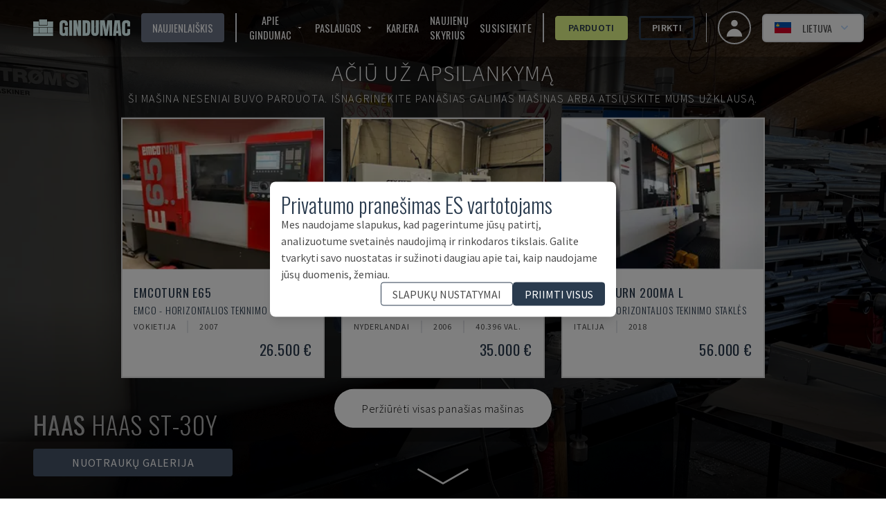

--- FILE ---
content_type: text/html; charset=utf-8
request_url: https://www.gindumac.lt/produktas/haas-haas-st-30y_DK-TUR-HAA-2018-00001
body_size: 252950
content:
<!DOCTYPE html><html class="font-secondary" lang="lt-LT"><head><meta charSet="utf-8"/><meta name="viewport" content="width=device-width"/><title>GINDUMAC</title><meta name="robots" content="index,follow"/><meta name="fragment" content="!"/><meta name="description" content="Ieškote naudotų pramonės mašinų? Naršykite mūsų produktų sąrašą – GINDUMAC – visuotinė pramonės mašinų grupė"/><meta name="keywords" content="pirkti, naudotos mašinos, pramonės mašinos"/><meta name="copyright" content="GINDUMAC"/><meta name="author" content="GINDUMAC"/><meta name="subject" content="Global Industrial Machinery Cluster"/><meta name="distribution" content="Global"/><meta property="og:url" content="https://www.gindumac.lt/produktas/haas-haas-st-30y_DK-TUR-HAA-2018-00001"/><link rel="alternate" hrefLang="cs-CZ" href="https://www.gindumac.cz/produkt/haas-haas-st-30y_DK-TUR-HAA-2018-00001"/><link rel="alternate" hrefLang="de-AT" href="https://www.gindumac.at/produkt/haas-haas-st-30y_DK-TUR-HAA-2018-00001"/><link rel="alternate" hrefLang="de-DE" href="https://www.gindumac.de/produkt/haas-haas-st-30y_DK-TUR-HAA-2018-00001"/><link rel="alternate" hrefLang="en-GB" href="https://www.gindumac.co.uk/product/haas-haas-st-30y_DK-TUR-HAA-2018-00001"/><link rel="alternate" hrefLang="en-IE" href="https://www.gindumac.ie/product/haas-haas-st-30y_DK-TUR-HAA-2018-00001"/><link rel="alternate" hrefLang="en-IN" href="https://www.gindumac.in/product/haas-haas-st-30y_DK-TUR-HAA-2018-00001"/><link rel="alternate" hrefLang="en-US" href="https://www.gindumac.com/product/haas-haas-st-30y_DK-TUR-HAA-2018-00001"/><link rel="alternate" hrefLang="x-default" href="https://www.gindumac.com/product/haas-haas-st-30y_DK-TUR-HAA-2018-00001"/><link rel="alternate" hrefLang="es-ES" href="https://www.gindumac.es/producto/haas-haas-st-30y_DK-TUR-HAA-2018-00001"/><link rel="alternate" hrefLang="es-MX" href="https://www.gindumac.com.mx/producto/haas-haas-st-30y_DK-TUR-HAA-2018-00001"/><link rel="alternate" hrefLang="et-EE" href="https://www.gindumac.ee/toode/haas-haas-st-30y_DK-TUR-HAA-2018-00001"/><link rel="alternate" hrefLang="fi-FI" href="https://www.gindumac.fi/tuote/haas-haas-st-30y_DK-TUR-HAA-2018-00001"/><link rel="alternate" hrefLang="hr-HR" href="https://www.gindumac.hr/proizvod/haas-haas-st-30y_DK-TUR-HAA-2018-00001"/><link rel="alternate" hrefLang="hu-HU" href="https://www.gindumac.hu/termek/haas-haas-st-30y_DK-TUR-HAA-2018-00001"/><link rel="alternate" hrefLang="it-IT" href="https://www.gindumac.it/prodotto/haas-haas-st-30y_DK-TUR-HAA-2018-00001"/><link rel="alternate" hrefLang="lv-LV" href="https://www.gindumac.lv/produkts/haas-haas-st-30y_DK-TUR-HAA-2018-00001"/><link rel="alternate" hrefLang="nl-NL" href="https://www.gindumac.nl/product/haas-haas-st-30y_DK-TUR-HAA-2018-00001"/><link rel="alternate" hrefLang="pl-PL" href="https://www.gindumac.pl/produkt/haas-haas-st-30y_DK-TUR-HAA-2018-00001"/><link rel="alternate" hrefLang="pt-PT" href="https://www.gindumac.pt/produto/haas-haas-st-30y_DK-TUR-HAA-2018-00001"/><link rel="alternate" hrefLang="ru-RU" href="https://www.gindumac.ru/product/haas-haas-st-30y_DK-TUR-HAA-2018-00001"/><link rel="alternate" hrefLang="sv-SE" href="https://www.gindumac.se/produkt/haas-haas-st-30y_DK-TUR-HAA-2018-00001"/><link rel="alternate" hrefLang="tr-TR" href="https://www.gindumac.com.tr/urun/haas-haas-st-30y_DK-TUR-HAA-2018-00001"/><link rel="alternate" hrefLang="fr-FR" href="https://www.gindumac.fr/produit/haas-haas-st-30y_DK-TUR-HAA-2018-00001"/><link rel="alternate" hrefLang="uk-UA" href="https://www.gindumac.com.ua/product/haas-haas-st-30y_DK-TUR-HAA-2018-00001"/><link rel="canonical" hrefLang="lt-LT" href="https://www.gindumac.lt/produktas/haas-haas-st-30y_DK-TUR-HAA-2018-00001"/><meta property="og:type" content="website"/><meta property="og:site_name" content="GINDUMAC"/><meta property="og:description" content="Ieškote naudotų pramonės mašinų? Naršykite mūsų produktų sąrašą – GINDUMAC – visuotinė pramonės mašinų grupė"/><meta property="og:title" content="GINDUMAC"/><meta name="image" property="og:image" content="https://static.gindumac.com/products/efac79d5-97c8-4aa1-9853-a37a21614ce9/images/thumbnail/bfdd0964-a6d4-4a96-b3a5-9a44d595f391.png"/><meta name="twitter:site" content="@gindumac"/><meta name="twitter:creator" content="@gindumac"/><meta name="twitter:card" content="summary"/><meta name="twitter:title" content="GINDUMAC"/><meta name="twitter:description" content="Ieškote naudotų pramonės mašinų? Naršykite mūsų produktų sąrašą – GINDUMAC – visuotinė pramonės mašinų grupė"/><meta name="twitter:image" content="https://static.gindumac.com/products/efac79d5-97c8-4aa1-9853-a37a21614ce9/images/thumbnail/bfdd0964-a6d4-4a96-b3a5-9a44d595f391.png"/><meta name="article:publisher" content="https://www.facebook.com/gindumac"/><meta name="article:author" content="https://www.facebook.com/gindumac"/><meta name="apple-mobile-web-app-title" content="GINDUMAC"/><meta name="application-name" content="GINDUMAC"/><link rel="apple-touch-icon" sizes="57x57" href="/favicons/apple-icon-57x57.png"/><link rel="apple-touch-icon" sizes="60x60" href="/favicons/apple-icon-60x60.png"/><link rel="apple-touch-icon" sizes="72x72" href="/favicons/apple-icon-72x72.png"/><link rel="apple-touch-icon" sizes="76x76" href="/favicons/apple-icon-76x76.png"/><link rel="apple-touch-icon" sizes="114x114" href="/favicons/apple-icon-114x114.png"/><link rel="apple-touch-icon" sizes="120x120" href="/favicons/apple-icon-120x120.png"/><link rel="apple-touch-icon" sizes="144x144" href="/favicons/apple-icon-144x144.png"/><link rel="apple-touch-icon" sizes="152x152" href="/favicons/apple-icon-152x152.png"/><link rel="apple-touch-icon" sizes="180x180" href="/favicons/apple-icon-180x180.png"/><link rel="icon" type="image/png" sizes="192x192" href="/favicons/android-icon-192x192.png"/><link rel="icon" type="image/png" sizes="32x32" href="/favicons/favicon-32x32.png"/><link rel="icon" type="image/png" sizes="96x96" href="/favicons/favicon-96x96.png"/><link rel="icon" type="image/png" sizes="16x16" href="/favicons/favicon-16x16.png"/><link rel="manifest" href="/favicons/manifest.json"/><meta name="msapplication-TileColor" content="#ffffff"/><meta name="msapplication-TileImage" content="/favicons/ms-icon-144x144.png"/><meta name="theme-color" content="#ffffff"/><link rel="preload" as="image" imageSrcSet="/_next/image?url=https%3A%2F%2Fstatic.gindumac.com%2Fproducts%2Fefac79d5-97c8-4aa1-9853-a37a21614ce9%2Fimages%2Fgallery%2Fbfdd0964-a6d4-4a96-b3a5-9a44d595f391.png&amp;w=640&amp;q=75&amp;dpl=dpl_BbHb1FpMnUnkoFL4ZQE1uefGFBNn 640w, /_next/image?url=https%3A%2F%2Fstatic.gindumac.com%2Fproducts%2Fefac79d5-97c8-4aa1-9853-a37a21614ce9%2Fimages%2Fgallery%2Fbfdd0964-a6d4-4a96-b3a5-9a44d595f391.png&amp;w=750&amp;q=75&amp;dpl=dpl_BbHb1FpMnUnkoFL4ZQE1uefGFBNn 750w, /_next/image?url=https%3A%2F%2Fstatic.gindumac.com%2Fproducts%2Fefac79d5-97c8-4aa1-9853-a37a21614ce9%2Fimages%2Fgallery%2Fbfdd0964-a6d4-4a96-b3a5-9a44d595f391.png&amp;w=828&amp;q=75&amp;dpl=dpl_BbHb1FpMnUnkoFL4ZQE1uefGFBNn 828w, /_next/image?url=https%3A%2F%2Fstatic.gindumac.com%2Fproducts%2Fefac79d5-97c8-4aa1-9853-a37a21614ce9%2Fimages%2Fgallery%2Fbfdd0964-a6d4-4a96-b3a5-9a44d595f391.png&amp;w=1080&amp;q=75&amp;dpl=dpl_BbHb1FpMnUnkoFL4ZQE1uefGFBNn 1080w, /_next/image?url=https%3A%2F%2Fstatic.gindumac.com%2Fproducts%2Fefac79d5-97c8-4aa1-9853-a37a21614ce9%2Fimages%2Fgallery%2Fbfdd0964-a6d4-4a96-b3a5-9a44d595f391.png&amp;w=1200&amp;q=75&amp;dpl=dpl_BbHb1FpMnUnkoFL4ZQE1uefGFBNn 1200w, /_next/image?url=https%3A%2F%2Fstatic.gindumac.com%2Fproducts%2Fefac79d5-97c8-4aa1-9853-a37a21614ce9%2Fimages%2Fgallery%2Fbfdd0964-a6d4-4a96-b3a5-9a44d595f391.png&amp;w=1920&amp;q=75&amp;dpl=dpl_BbHb1FpMnUnkoFL4ZQE1uefGFBNn 1920w, /_next/image?url=https%3A%2F%2Fstatic.gindumac.com%2Fproducts%2Fefac79d5-97c8-4aa1-9853-a37a21614ce9%2Fimages%2Fgallery%2Fbfdd0964-a6d4-4a96-b3a5-9a44d595f391.png&amp;w=2048&amp;q=75&amp;dpl=dpl_BbHb1FpMnUnkoFL4ZQE1uefGFBNn 2048w, /_next/image?url=https%3A%2F%2Fstatic.gindumac.com%2Fproducts%2Fefac79d5-97c8-4aa1-9853-a37a21614ce9%2Fimages%2Fgallery%2Fbfdd0964-a6d4-4a96-b3a5-9a44d595f391.png&amp;w=3840&amp;q=75&amp;dpl=dpl_BbHb1FpMnUnkoFL4ZQE1uefGFBNn 3840w" imageSizes="100vw" fetchpriority="high"/><meta name="next-head-count" content="71"/><link rel="preconnect" href="https://fonts.googleapis.com"/><link rel="stylesheet" data-href="https://fonts.googleapis.com/css?family=Oswald:wght@200,300,400,600,700|Source+Sans+Pro:wght@200,300,400,600,700,900&amp;subset=latin,latin-ext&amp;display=swap"/><link rel="preconnect" href="https://fonts.gstatic.com" crossorigin=""/><link data-next-font="size-adjust" rel="preconnect" href="/" crossorigin="anonymous"/><link rel="preload" href="/_next/static/css/31a829aa1906d9aa.css?dpl=dpl_BbHb1FpMnUnkoFL4ZQE1uefGFBNn" as="style"/><link rel="stylesheet" href="/_next/static/css/31a829aa1906d9aa.css?dpl=dpl_BbHb1FpMnUnkoFL4ZQE1uefGFBNn" data-n-g=""/><noscript data-n-css=""></noscript><script defer="" nomodule="" src="/_next/static/chunks/polyfills-42372ed130431b0a.js?dpl=dpl_BbHb1FpMnUnkoFL4ZQE1uefGFBNn"></script><script src="/_next/static/chunks/webpack-88b8f29defc37e8e.js?dpl=dpl_BbHb1FpMnUnkoFL4ZQE1uefGFBNn" defer=""></script><script src="/_next/static/chunks/framework-5efc88741838ef49.js?dpl=dpl_BbHb1FpMnUnkoFL4ZQE1uefGFBNn" defer=""></script><script src="/_next/static/chunks/main-3cd74d7051c7a11f.js?dpl=dpl_BbHb1FpMnUnkoFL4ZQE1uefGFBNn" defer=""></script><script src="/_next/static/chunks/pages/_app-8e31dc6939dab38d.js?dpl=dpl_BbHb1FpMnUnkoFL4ZQE1uefGFBNn" defer=""></script><script src="/_next/static/chunks/0c428ae2-dab489287babe710.js?dpl=dpl_BbHb1FpMnUnkoFL4ZQE1uefGFBNn" defer=""></script><script src="/_next/static/chunks/78e521c3-14cf53fd393768ef.js?dpl=dpl_BbHb1FpMnUnkoFL4ZQE1uefGFBNn" defer=""></script><script src="/_next/static/chunks/8754-c8da36e44b94367d.js?dpl=dpl_BbHb1FpMnUnkoFL4ZQE1uefGFBNn" defer=""></script><script src="/_next/static/chunks/800-c9f00c6dd53e0e3a.js?dpl=dpl_BbHb1FpMnUnkoFL4ZQE1uefGFBNn" defer=""></script><script src="/_next/static/chunks/8718-2b1af88a8514547e.js?dpl=dpl_BbHb1FpMnUnkoFL4ZQE1uefGFBNn" defer=""></script><script src="/_next/static/chunks/4347-433d81351f261c13.js?dpl=dpl_BbHb1FpMnUnkoFL4ZQE1uefGFBNn" defer=""></script><script src="/_next/static/chunks/pages/product/%5Bmachine_id%5D-72025799b4d90686.js?dpl=dpl_BbHb1FpMnUnkoFL4ZQE1uefGFBNn" defer=""></script><script src="/_next/static/Bm4BA3tehtUqfwJUbO9vj/_buildManifest.js?dpl=dpl_BbHb1FpMnUnkoFL4ZQE1uefGFBNn" defer=""></script><script src="/_next/static/Bm4BA3tehtUqfwJUbO9vj/_ssgManifest.js?dpl=dpl_BbHb1FpMnUnkoFL4ZQE1uefGFBNn" defer=""></script><style id="__jsx-b279d6edb57870b3">label.jsx-b279d6edb57870b3{text:white}</style><link rel="stylesheet" href="https://fonts.googleapis.com/css?family=Oswald:wght@200,300,400,600,700|Source+Sans+Pro:wght@200,300,400,600,700,900&subset=latin,latin-ext&display=swap"/></head><body class="text-[#4d4d4d]"><div id="__next"><div class=""><header class="no-print top-0 z-30 w-full transition duration-200 !fixed bg-transparent"><nav class="z-10 flex h-20 w-full items-center justify-between px-4 md:px-8"><button class="xl:hidden" aria-label="Open mobile navbar"><svg stroke="currentColor" fill="currentColor" stroke-width="0" viewBox="0 0 24 24" class="h-10 w-10 text-white" height="1em" width="1em" xmlns="http://www.w3.org/2000/svg"><path fill="none" d="M0 0h24v24H0z"></path><path d="M3 18h18v-2H3v2zm0-5h18v-2H3v2zm0-7v2h18V6H3z"></path></svg></button><a href="/" class="mx-4 border-none outline-none ring-0 focus:border-transparent focus:outline-none focus:ring-0"><img src="/svg/logo/logo.svg" alt="Logo - GINDUMAC - Global Industry Machinery Cluster" title="Logo - GINDUMAC - Global Industry Machinery Cluster" class="h-10 brightness-[5]"/></a><div class="text-nav ml-auto mr-4 hidden space-x-4 divide-x-2 border-r pr-4 xl:flex !text-white"><button class="flex items-center rounded bg-brand-800 px-4 py-1 uppercase text-white transition duration-300 hover:bg-[#CCCCCC] hover:text-brand-500">Naujienlaiškis</button><div class="flex items-center space-x-4 pl-4"><div class="group relative inline-block"><button class="inline-flex items-center rounded "><span class="mr-1 uppercase">Apie GINDUMAC</span><svg stroke="currentColor" fill="currentColor" stroke-width="0" viewBox="0 0 24 24" class="h-4 w-4" height="1em" width="1em" xmlns="http://www.w3.org/2000/svg"><path fill="none" d="M0 0h24v24H0V0z"></path><path d="M7 10l5 5 5-5H7z"></path></svg></button><ul class="absolute hidden w-48 border bg-white pt-1 text-gray-700 group-hover:block"><li class=""><a class="whitespace-no-wrap block bg-white px-8 py-4 hover:bg-brand-500 hover:text-white" href="https://www.gindumac.lt/kas-mes-esame">Kas mes esame</a></li><li class=""><a class="whitespace-no-wrap block bg-white px-8 py-4 hover:bg-brand-500 hover:text-white" href="https://www.gindumac.lt/masinos-kategorijos">Mašinų kategorijos</a></li></ul></div><div class="group relative inline-block"><button class="inline-flex items-center rounded "><span class="mr-1 uppercase">Paslaugos</span><svg stroke="currentColor" fill="currentColor" stroke-width="0" viewBox="0 0 24 24" class="h-4 w-4" height="1em" width="1em" xmlns="http://www.w3.org/2000/svg"><path fill="none" d="M0 0h24v24H0V0z"></path><path d="M7 10l5 5 5-5H7z"></path></svg></button><ul class="absolute hidden w-48 border bg-white pt-1 text-gray-700 group-hover:block"><li class=""><a class="whitespace-no-wrap block bg-white px-8 py-4 hover:bg-brand-500 hover:text-white" href="https://www.gindumac.lt/mes-perkame-jusu-projekta">Mes perkame jūsų projektą</a></li><li class=""><a class="whitespace-no-wrap block bg-white px-8 py-4 hover:bg-brand-500 hover:text-white" href="https://www.gindumac.lt/finansavimo-galimybes">Lizingo galimybės</a></li><li class=""><a class="whitespace-no-wrap block bg-white px-8 py-4 hover:bg-brand-500 hover:text-white" href="https://www.gindumac.lt/logistikos-paslaugos">Logistikos paslaugos</a></li><li class=""><a class="whitespace-no-wrap block bg-white px-8 py-4 hover:bg-brand-500 hover:text-white" href="https://www.gindumac.lt/auksciausios-klases-patikra">„Premium“ apžiūra</a></li></ul></div><a href="https://www.gindumac.lt/karjera">Karjera</a><a href="https://newsroom.gindumac.com/" target="_blank" rel="noreferrer">NAUJIENŲ SKYRIUS</a><a href="#">Susisiekite</a></div><div class="flex items-center space-x-4 pl-4"><a class="flex items-center justify-center rounded border-[3px] px-4 py-1 transition duration-300 font-primary border-secondary-500 bg-secondary-500 hover:bg-white text-brand-500 font-semibold" href="https://www.gindumac.lt/pardavimo-procesas">Parduoti</a><a class="flex items-center justify-center rounded border-[3px] px-4 py-1 transition duration-300 font-primary border-brand-500 hover:bg-brand-500 hover:text-white font-semibold" href="https://www.gindumac.lt/produktai">Pirkti</a></div></div><div class="flex items-center space-x-4"><a class="flex h-12 w-12 items-center justify-center space-x-2 rounded-full border-2 px-4 py-2 text-sm font-medium hover:bg-opacity-30 focus:outline-none focus-visible:ring-2 focus-visible:ring-white focus-visible:ring-opacity-75" href="https://www.gindumac.lt/my"><span class="text-xl"><svg xmlns="http://www.w3.org/2000/svg" viewBox="0 0 20 20" fill="currentColor" aria-hidden="true" class="h-8 w-8 text-white"><path fill-rule="evenodd" d="M10 9a3 3 0 100-6 3 3 0 000 6zm-7 9a7 7 0 1114 0H3z" clip-rule="evenodd"></path></svg></span></a><div class="flex items-center text-center lg:text-right"><div class="relative inline-block text-left" data-headlessui-state=""><div><button class="flex w-full items-center justify-center rounded-md border-2 px-2 py-1 text-sm font-medium hover:bg-opacity-30 focus:outline-none focus-visible:ring-2 focus-visible:ring-white focus-visible:ring-opacity-75 lg:space-x-2 lg:px-4 lg:py-2 bg-white" id="headlessui-menu-button-:R3bamm:" type="button" aria-haspopup="menu" aria-expanded="false" data-headlessui-state=""><svg xmlns="http://www.w3.org/2000/svg" viewBox="0 0 513 342" class="mr-2 h-4"><path fill="#D80027" d="M0 0h513v342H0z"></path><path fill="#0052B4" d="M0 0h513v171H0z"></path><path fill="#FFDA44" d="M149.3 98.1c0-14-11.3-25.3-25.3-25.3-6.5 0-12.4 2.4-16.9 6.4V64.4h8.4V47.5h-8.4v-8.4H90.3v8.4h-8.4v16.9h8.4v14.9c-4.5-4-10.4-6.4-16.9-6.4-14 0-25.3 11.3-25.3 25.3 0 7.5 3.3 14.2 8.4 18.8v14.9h84.3V117c5.3-4.7 8.5-11.5 8.5-18.9z"></path></svg><span class="hidden uppercase lg:block">Lietuva</span><svg xmlns="http://www.w3.org/2000/svg" viewBox="0 0 20 20" fill="currentColor" aria-hidden="true" class="-mr-1 h-5 w-5 text-blue-200 hover:text-blue-100"><path fill-rule="evenodd" d="M5.293 7.293a1 1 0 011.414 0L10 10.586l3.293-3.293a1 1 0 111.414 1.414l-4 4a1 1 0 01-1.414 0l-4-4a1 1 0 010-1.414z" clip-rule="evenodd"></path></svg></button></div></div></div></div></nav></header><div class="flex"><div class="flex-1 tracking-wider"><main><div><section><div class="inner-shaddow-hero relative h-80 sm:h-screen"><div class="no-print"><img alt="HAAS HAAS ST-30Y Mašinos vaizdas iš priekio" fetchpriority="high" decoding="async" data-nimg="fill" class="object-cover brightness-50" style="position:absolute;height:100%;width:100%;left:0;top:0;right:0;bottom:0;color:transparent" sizes="100vw" srcSet="/_next/image?url=https%3A%2F%2Fstatic.gindumac.com%2Fproducts%2Fefac79d5-97c8-4aa1-9853-a37a21614ce9%2Fimages%2Fgallery%2Fbfdd0964-a6d4-4a96-b3a5-9a44d595f391.png&amp;w=640&amp;q=75&amp;dpl=dpl_BbHb1FpMnUnkoFL4ZQE1uefGFBNn 640w, /_next/image?url=https%3A%2F%2Fstatic.gindumac.com%2Fproducts%2Fefac79d5-97c8-4aa1-9853-a37a21614ce9%2Fimages%2Fgallery%2Fbfdd0964-a6d4-4a96-b3a5-9a44d595f391.png&amp;w=750&amp;q=75&amp;dpl=dpl_BbHb1FpMnUnkoFL4ZQE1uefGFBNn 750w, /_next/image?url=https%3A%2F%2Fstatic.gindumac.com%2Fproducts%2Fefac79d5-97c8-4aa1-9853-a37a21614ce9%2Fimages%2Fgallery%2Fbfdd0964-a6d4-4a96-b3a5-9a44d595f391.png&amp;w=828&amp;q=75&amp;dpl=dpl_BbHb1FpMnUnkoFL4ZQE1uefGFBNn 828w, /_next/image?url=https%3A%2F%2Fstatic.gindumac.com%2Fproducts%2Fefac79d5-97c8-4aa1-9853-a37a21614ce9%2Fimages%2Fgallery%2Fbfdd0964-a6d4-4a96-b3a5-9a44d595f391.png&amp;w=1080&amp;q=75&amp;dpl=dpl_BbHb1FpMnUnkoFL4ZQE1uefGFBNn 1080w, /_next/image?url=https%3A%2F%2Fstatic.gindumac.com%2Fproducts%2Fefac79d5-97c8-4aa1-9853-a37a21614ce9%2Fimages%2Fgallery%2Fbfdd0964-a6d4-4a96-b3a5-9a44d595f391.png&amp;w=1200&amp;q=75&amp;dpl=dpl_BbHb1FpMnUnkoFL4ZQE1uefGFBNn 1200w, /_next/image?url=https%3A%2F%2Fstatic.gindumac.com%2Fproducts%2Fefac79d5-97c8-4aa1-9853-a37a21614ce9%2Fimages%2Fgallery%2Fbfdd0964-a6d4-4a96-b3a5-9a44d595f391.png&amp;w=1920&amp;q=75&amp;dpl=dpl_BbHb1FpMnUnkoFL4ZQE1uefGFBNn 1920w, /_next/image?url=https%3A%2F%2Fstatic.gindumac.com%2Fproducts%2Fefac79d5-97c8-4aa1-9853-a37a21614ce9%2Fimages%2Fgallery%2Fbfdd0964-a6d4-4a96-b3a5-9a44d595f391.png&amp;w=2048&amp;q=75&amp;dpl=dpl_BbHb1FpMnUnkoFL4ZQE1uefGFBNn 2048w, /_next/image?url=https%3A%2F%2Fstatic.gindumac.com%2Fproducts%2Fefac79d5-97c8-4aa1-9853-a37a21614ce9%2Fimages%2Fgallery%2Fbfdd0964-a6d4-4a96-b3a5-9a44d595f391.png&amp;w=3840&amp;q=75&amp;dpl=dpl_BbHb1FpMnUnkoFL4ZQE1uefGFBNn 3840w" src="/_next/image?url=https%3A%2F%2Fstatic.gindumac.com%2Fproducts%2Fefac79d5-97c8-4aa1-9853-a37a21614ce9%2Fimages%2Fgallery%2Fbfdd0964-a6d4-4a96-b3a5-9a44d595f391.png&amp;w=3840&amp;q=75&amp;dpl=dpl_BbHb1FpMnUnkoFL4ZQE1uefGFBNn"/></div><div class="print-image"><img alt="HAAS HAAS ST-30Y Mašinos vaizdas iš priekio" loading="lazy" decoding="async" data-nimg="fill" class="object-contain" style="position:absolute;height:100%;width:100%;left:0;top:0;right:0;bottom:0;color:transparent" sizes="(min-width: 460px) 100vw, calc(9.29vw + 399px)" srcSet="/_next/image?url=https%3A%2F%2Fstatic.gindumac.com%2Fproducts%2Fefac79d5-97c8-4aa1-9853-a37a21614ce9%2Fimages%2Fgallery%2Fbfdd0964-a6d4-4a96-b3a5-9a44d595f391.png&amp;w=640&amp;q=75&amp;dpl=dpl_BbHb1FpMnUnkoFL4ZQE1uefGFBNn 640w, /_next/image?url=https%3A%2F%2Fstatic.gindumac.com%2Fproducts%2Fefac79d5-97c8-4aa1-9853-a37a21614ce9%2Fimages%2Fgallery%2Fbfdd0964-a6d4-4a96-b3a5-9a44d595f391.png&amp;w=750&amp;q=75&amp;dpl=dpl_BbHb1FpMnUnkoFL4ZQE1uefGFBNn 750w, /_next/image?url=https%3A%2F%2Fstatic.gindumac.com%2Fproducts%2Fefac79d5-97c8-4aa1-9853-a37a21614ce9%2Fimages%2Fgallery%2Fbfdd0964-a6d4-4a96-b3a5-9a44d595f391.png&amp;w=828&amp;q=75&amp;dpl=dpl_BbHb1FpMnUnkoFL4ZQE1uefGFBNn 828w, /_next/image?url=https%3A%2F%2Fstatic.gindumac.com%2Fproducts%2Fefac79d5-97c8-4aa1-9853-a37a21614ce9%2Fimages%2Fgallery%2Fbfdd0964-a6d4-4a96-b3a5-9a44d595f391.png&amp;w=1080&amp;q=75&amp;dpl=dpl_BbHb1FpMnUnkoFL4ZQE1uefGFBNn 1080w, /_next/image?url=https%3A%2F%2Fstatic.gindumac.com%2Fproducts%2Fefac79d5-97c8-4aa1-9853-a37a21614ce9%2Fimages%2Fgallery%2Fbfdd0964-a6d4-4a96-b3a5-9a44d595f391.png&amp;w=1200&amp;q=75&amp;dpl=dpl_BbHb1FpMnUnkoFL4ZQE1uefGFBNn 1200w, /_next/image?url=https%3A%2F%2Fstatic.gindumac.com%2Fproducts%2Fefac79d5-97c8-4aa1-9853-a37a21614ce9%2Fimages%2Fgallery%2Fbfdd0964-a6d4-4a96-b3a5-9a44d595f391.png&amp;w=1920&amp;q=75&amp;dpl=dpl_BbHb1FpMnUnkoFL4ZQE1uefGFBNn 1920w, /_next/image?url=https%3A%2F%2Fstatic.gindumac.com%2Fproducts%2Fefac79d5-97c8-4aa1-9853-a37a21614ce9%2Fimages%2Fgallery%2Fbfdd0964-a6d4-4a96-b3a5-9a44d595f391.png&amp;w=2048&amp;q=75&amp;dpl=dpl_BbHb1FpMnUnkoFL4ZQE1uefGFBNn 2048w, /_next/image?url=https%3A%2F%2Fstatic.gindumac.com%2Fproducts%2Fefac79d5-97c8-4aa1-9853-a37a21614ce9%2Fimages%2Fgallery%2Fbfdd0964-a6d4-4a96-b3a5-9a44d595f391.png&amp;w=3840&amp;q=75&amp;dpl=dpl_BbHb1FpMnUnkoFL4ZQE1uefGFBNn 3840w" src="/_next/image?url=https%3A%2F%2Fstatic.gindumac.com%2Fproducts%2Fefac79d5-97c8-4aa1-9853-a37a21614ce9%2Fimages%2Fgallery%2Fbfdd0964-a6d4-4a96-b3a5-9a44d595f391.png&amp;w=3840&amp;q=75&amp;dpl=dpl_BbHb1FpMnUnkoFL4ZQE1uefGFBNn"/></div><div class="absolute left-1/2 top-1/2 z-20 flex w-full -translate-x-1/2 -translate-y-1/2 flex-col items-center justify-center gap-4  bg-black bg-opacity-30 "><div class="w-full select-none text-center font-extrabold uppercase tracking-widest drop-shadow-2xl"><div class="mt-6 flex flex-col gap-2 px-6 text-center font-extralight  md:mt-0 md:gap-4"><p class="text-sm text-white md:text-[2rem]">Ačiū už apsilankymą</p><p class="text-sm text-white md:text-[1rem]">Ši mašina neseniai buvo parduota.<span class="hidden md:inline"> <!-- -->Išnagrinėkite panašias galimas mašinas arba atsiųskite mums užklausą.</span></p></div></div><div class="flex w-full flex-col items-center md:p-4 "><div class="hidden gap-6 md:grid md:grid-cols-3"></div><div class="mb-1 flex flex-row gap-4"><a href="/produktai?masinos-tipai="><div class="mb-4 cursor-pointer rounded-full bg-white p-2 font-extralight text-black hover:bg-slate-600 hover:text-white md:mb-0 md:mt-4 md:px-10 md:py-4"><p class="hidden md:block">Peržiūrėti visas panašias mašinas</p><p class="m-1 mx-2 block md:hidden">Peržiūrėti panašias mašinas</p></div></a></div></div></div><div class="no-print absolute bottom-8 left-12 z-10 flex flex-col"><p class="h1 hidden pb-4 font-extralight text-white sm:inline-block"><strong>HAAS</strong> <!-- -->HAAS ST-30Y</p><div class="flex space-x-4"><div class="z-10 hidden cursor-pointer rounded bg-slate-600 px-14 py-2 text-center uppercase text-white lg:inline-block">Nuotraukų galerija</div></div><div class="flex space-x-12"><svg stroke="currentColor" fill="currentColor" stroke-width="0" viewBox="0 0 512 512" class="h-8 w-8 cursor-pointer text-white lg:hidden" height="1em" width="1em" xmlns="http://www.w3.org/2000/svg"><path d="M512 144v288c0 26.5-21.5 48-48 48H48c-26.5 0-48-21.5-48-48V144c0-26.5 21.5-48 48-48h88l12.3-32.9c7-18.7 24.9-31.1 44.9-31.1h125.5c20 0 37.9 12.4 44.9 31.1L376 96h88c26.5 0 48 21.5 48 48zM376 288c0-66.2-53.8-120-120-120s-120 53.8-120 120 53.8 120 120 120 120-53.8 120-120zm-32 0c0 48.5-39.5 88-88 88s-88-39.5-88-88 39.5-88 88-88 88 39.5 88 88z"></path></svg></div></div><img src="/arrow-down2.svg" alt="An SVG of an eye" class="absolute bottom-0 left-1/2 z-20 hidden h-16 w-24 -translate-x-1/2 transform animate-pulse text-white md:block"/><div class="no-print absolute bottom-8 right-12 z-10 hidden font-bold uppercase !text-white md:inline-block"><div class="z-10 flex cursor-pointer rounded px-14 py-2 font-bold uppercase text-white bg-transparent text-7xl"></div></div></div></section></div><div class="mx-auto"><div class="no-print bg-white md:min-w-[30em] min-[1400px]:sticky min-[1400px]:top-20 min-[1400px]:float-right min-[1400px]:mr-40 min-[1400px]:w-1/3 min-[1400px]:border-2 min-[1400px]:shadow-xl"><div class="border-b-[1px] border-gray-300 px-2 text-brand-500 lg:px-0"><section class="mx-auto my-6 max-w-md space-y-4 px-4 text-center"><h1 class="space-y-2"><span class="h3 text-md">HAAS<!-- --> - <!-- -->HAAS ST-30Y</span><span class="h3 block text-sm">DK-TUR-HAA-2018-00001</span></h1></section><div class="mx-auto mb-2 max-w-md rounded bg-zinc-400 px-6 py-6 text-center uppercase text-white" data-testid="sold-banner">Parduota</div></div><div class="my-8 mx-auto px-4 flex max-w-md flex-col space-y-4 font-secondary"><p class="text-center font-light uppercase text-brand-500">Ar turite daugiau klausimų? Susisiekite su mumis!</p><div class="flex flex-col items-center justify-between space-x-4 md:flex-row "><div class="relative h-44 w-44 rounded-full border-4 border-brand-500"><img alt="sales contact" loading="lazy" decoding="async" data-nimg="fill" class="rounded-full object-cover" style="position:absolute;height:100%;width:100%;left:0;top:0;right:0;bottom:0;color:transparent" sizes="168px" srcSet="/_next/image?url=https%3A%2F%2Fs3.eu-central-1.amazonaws.com%2Fgindumac%2Fstaff%2Fprofile_pictures%2Fborja-garcia.png&amp;w=16&amp;q=75&amp;dpl=dpl_BbHb1FpMnUnkoFL4ZQE1uefGFBNn 16w, /_next/image?url=https%3A%2F%2Fs3.eu-central-1.amazonaws.com%2Fgindumac%2Fstaff%2Fprofile_pictures%2Fborja-garcia.png&amp;w=32&amp;q=75&amp;dpl=dpl_BbHb1FpMnUnkoFL4ZQE1uefGFBNn 32w, /_next/image?url=https%3A%2F%2Fs3.eu-central-1.amazonaws.com%2Fgindumac%2Fstaff%2Fprofile_pictures%2Fborja-garcia.png&amp;w=48&amp;q=75&amp;dpl=dpl_BbHb1FpMnUnkoFL4ZQE1uefGFBNn 48w, /_next/image?url=https%3A%2F%2Fs3.eu-central-1.amazonaws.com%2Fgindumac%2Fstaff%2Fprofile_pictures%2Fborja-garcia.png&amp;w=64&amp;q=75&amp;dpl=dpl_BbHb1FpMnUnkoFL4ZQE1uefGFBNn 64w, /_next/image?url=https%3A%2F%2Fs3.eu-central-1.amazonaws.com%2Fgindumac%2Fstaff%2Fprofile_pictures%2Fborja-garcia.png&amp;w=96&amp;q=75&amp;dpl=dpl_BbHb1FpMnUnkoFL4ZQE1uefGFBNn 96w, /_next/image?url=https%3A%2F%2Fs3.eu-central-1.amazonaws.com%2Fgindumac%2Fstaff%2Fprofile_pictures%2Fborja-garcia.png&amp;w=128&amp;q=75&amp;dpl=dpl_BbHb1FpMnUnkoFL4ZQE1uefGFBNn 128w, /_next/image?url=https%3A%2F%2Fs3.eu-central-1.amazonaws.com%2Fgindumac%2Fstaff%2Fprofile_pictures%2Fborja-garcia.png&amp;w=256&amp;q=75&amp;dpl=dpl_BbHb1FpMnUnkoFL4ZQE1uefGFBNn 256w, /_next/image?url=https%3A%2F%2Fs3.eu-central-1.amazonaws.com%2Fgindumac%2Fstaff%2Fprofile_pictures%2Fborja-garcia.png&amp;w=384&amp;q=75&amp;dpl=dpl_BbHb1FpMnUnkoFL4ZQE1uefGFBNn 384w, /_next/image?url=https%3A%2F%2Fs3.eu-central-1.amazonaws.com%2Fgindumac%2Fstaff%2Fprofile_pictures%2Fborja-garcia.png&amp;w=640&amp;q=75&amp;dpl=dpl_BbHb1FpMnUnkoFL4ZQE1uefGFBNn 640w, /_next/image?url=https%3A%2F%2Fs3.eu-central-1.amazonaws.com%2Fgindumac%2Fstaff%2Fprofile_pictures%2Fborja-garcia.png&amp;w=750&amp;q=75&amp;dpl=dpl_BbHb1FpMnUnkoFL4ZQE1uefGFBNn 750w, /_next/image?url=https%3A%2F%2Fs3.eu-central-1.amazonaws.com%2Fgindumac%2Fstaff%2Fprofile_pictures%2Fborja-garcia.png&amp;w=828&amp;q=75&amp;dpl=dpl_BbHb1FpMnUnkoFL4ZQE1uefGFBNn 828w, /_next/image?url=https%3A%2F%2Fs3.eu-central-1.amazonaws.com%2Fgindumac%2Fstaff%2Fprofile_pictures%2Fborja-garcia.png&amp;w=1080&amp;q=75&amp;dpl=dpl_BbHb1FpMnUnkoFL4ZQE1uefGFBNn 1080w, /_next/image?url=https%3A%2F%2Fs3.eu-central-1.amazonaws.com%2Fgindumac%2Fstaff%2Fprofile_pictures%2Fborja-garcia.png&amp;w=1200&amp;q=75&amp;dpl=dpl_BbHb1FpMnUnkoFL4ZQE1uefGFBNn 1200w, /_next/image?url=https%3A%2F%2Fs3.eu-central-1.amazonaws.com%2Fgindumac%2Fstaff%2Fprofile_pictures%2Fborja-garcia.png&amp;w=1920&amp;q=75&amp;dpl=dpl_BbHb1FpMnUnkoFL4ZQE1uefGFBNn 1920w, /_next/image?url=https%3A%2F%2Fs3.eu-central-1.amazonaws.com%2Fgindumac%2Fstaff%2Fprofile_pictures%2Fborja-garcia.png&amp;w=2048&amp;q=75&amp;dpl=dpl_BbHb1FpMnUnkoFL4ZQE1uefGFBNn 2048w, /_next/image?url=https%3A%2F%2Fs3.eu-central-1.amazonaws.com%2Fgindumac%2Fstaff%2Fprofile_pictures%2Fborja-garcia.png&amp;w=3840&amp;q=75&amp;dpl=dpl_BbHb1FpMnUnkoFL4ZQE1uefGFBNn 3840w" src="/_next/image?url=https%3A%2F%2Fs3.eu-central-1.amazonaws.com%2Fgindumac%2Fstaff%2Fprofile_pictures%2Fborja-garcia.png&amp;w=3840&amp;q=75&amp;dpl=dpl_BbHb1FpMnUnkoFL4ZQE1uefGFBNn"/></div><div class="space-y-4"><p class="contact-info text-center md:text-left"><span class="text-center text-lg font-bold uppercase text-brand-500">Borja Garcia</span></p><p class="flex items-center space-x-2 font-light text-brand-500"><svg stroke="currentColor" fill="currentColor" stroke-width="0" viewBox="0 0 512 512" class="rotate-90" height="1em" width="1em" xmlns="http://www.w3.org/2000/svg"><path d="M493.4 24.6l-104-24c-11.3-2.6-22.9 3.3-27.5 13.9l-48 112c-4.2 9.8-1.4 21.3 6.9 28l60.6 49.6c-36 76.7-98.9 140.5-177.2 177.2l-49.6-60.6c-6.8-8.3-18.2-11.1-28-6.9l-112 48C3.9 366.5-2 378.1.6 389.4l24 104C27.1 504.2 36.7 512 48 512c256.1 0 464-207.5 464-464 0-11.2-7.7-20.9-18.6-23.4z"></path></svg><span>+34 679 019 350</span></p><p class="flex items-center space-x-2 font-light text-brand-500"><svg stroke="currentColor" fill="currentColor" stroke-width="0" viewBox="0 0 512 512" height="1em" width="1em" xmlns="http://www.w3.org/2000/svg"><path d="M502.3 190.8c3.9-3.1 9.7-.2 9.7 4.7V400c0 26.5-21.5 48-48 48H48c-26.5 0-48-21.5-48-48V195.6c0-5 5.7-7.8 9.7-4.7 22.4 17.4 52.1 39.5 154.1 113.6 21.1 15.4 56.7 47.8 92.2 47.6 35.7.3 72-32.8 92.3-47.6 102-74.1 131.6-96.3 154-113.7zM256 320c23.2.4 56.6-29.2 73.4-41.4 132.7-96.3 142.8-104.7 173.4-128.7 5.8-4.5 9.2-11.5 9.2-18.9v-19c0-26.5-21.5-48-48-48H48C21.5 64 0 85.5 0 112v19c0 7.4 3.4 14.3 9.2 18.9 30.6 23.9 40.7 32.4 173.4 128.7 16.8 12.2 50.2 41.8 73.4 41.4z"></path></svg><span class="uppercase">b.garcia@gindumac.com</span></p></div></div><a class="whatsapp-text" href="https://wa.me/+34679019350" target="_blank" rel="noreferrer"><div class="flex w-full items-center justify-center  rounded-full bg-green-500 py-2 font-semibold uppercase text-white hover:bg-green-600" id="whatsapp-section px-2"><div class="mx-2 flex"><img id="whatsapp-icon" alt="whatsapp" loading="lazy" width="20" height="20" decoding="async" data-nimg="1" style="color:transparent" srcSet="/_next/image?url=https%3A%2F%2Fgindumac.s3.eu-central-1.amazonaws.com%2Fimages%2Femail-icons%2Fwhatsapp.png&amp;w=32&amp;q=75&amp;dpl=dpl_BbHb1FpMnUnkoFL4ZQE1uefGFBNn 1x, /_next/image?url=https%3A%2F%2Fgindumac.s3.eu-central-1.amazonaws.com%2Fimages%2Femail-icons%2Fwhatsapp.png&amp;w=48&amp;q=75&amp;dpl=dpl_BbHb1FpMnUnkoFL4ZQE1uefGFBNn 2x" src="/_next/image?url=https%3A%2F%2Fgindumac.s3.eu-central-1.amazonaws.com%2Fimages%2Femail-icons%2Fwhatsapp.png&amp;w=48&amp;q=75&amp;dpl=dpl_BbHb1FpMnUnkoFL4ZQE1uefGFBNn"/></div><div class="mr-2">Susisiekite per Whatsapp</div></div></a></div></div><div class="w-full child:min-[1400px]:mr-[44%] child:min-[1400px]:pl-40"><div class="no-print container w-full px-4 py-2 text-sm font-light"><ul class="flex max-w-[90vw] flex-wrap items-center space-x-1"><li class="inline-block text-muted-500 after:content-[&#x27;&gt;&#x27;]"><a href="https://www.gindumac.lt/">GINDUMAC</a></li><li class="inline-block text-muted-500 after:content-[&#x27;&gt;&#x27;]"><a href="https://www.gindumac.lt/products">Produktai</a></li><li class="inline-block text-muted-500 after:content-[&#x27;&gt;&#x27;]"><a href="https://www.gindumac.lt/products/used-machine-tools">Staklės</a></li><li class="inline-block text-muted-500 "></li></ul></div><div class="w-full space-y-4 bg-[#F7F7F7] px-4 py-12 text-sm font-light"><div class="xl:max-w-[50%]"><div class="flex cursor-pointer items-center space-x-2"><svg stroke="currentColor" fill="currentColor" stroke-width="0" viewBox="0 0 24 24" class="h-6 w-6" height="1em" width="1em" xmlns="http://www.w3.org/2000/svg"><path fill="none" d="M0 0h24v24H0z"></path><path d="M12 2C6.48 2 2 6.48 2 12s4.48 10 10 10 10-4.48 10-10S17.52 2 12 2zm-1 17.93c-3.95-.49-7-3.85-7-7.93 0-.62.08-1.21.21-1.79L9 15v1c0 1.1.9 2 2 2v1.93zm6.9-2.54c-.26-.81-1-1.39-1.9-1.39h-1v-3c0-.55-.45-1-1-1H8v-2h2c.55 0 1-.45 1-1V7h2c1.1 0 2-.9 2-2v-.41c2.93 1.19 5 4.06 5 7.41 0 2.08-.8 3.97-2.1 5.39z"></path></svg><span class="language-toggle">Rodyti originalo kalba</span></div><p class="text-lg font-light  text-muted-500"></p></div></div><div id="data-overview" class="pl-4 lg:pl-8"><p class="h2 py-6">Apžvalga</p><ul class="columns-1 md:columns-2"><li class="pb-3 uppercase text-muted-500" data-testid="list-item-prekės ženklas"><strong>prekės ženklas<!-- -->: </strong>HAAS</li><li class="pb-3 uppercase text-muted-500" data-testid="list-item-metai"><strong>metai<!-- -->: </strong>2018</li><li class="pb-3 uppercase text-muted-500" data-testid="list-item-MODELIS"><strong>MODELIS<!-- -->: </strong>HAAS ST-30Y</li><li class="pb-3 uppercase text-muted-500" data-testid="list-item-naudojimo tipas"><strong>naudojimo tipas<!-- -->: </strong>Tekinimas</li><li class="pb-3 uppercase text-muted-500" data-testid="list-item-vietovė"><strong>vietovė<!-- -->: </strong>Danija</li><li class="pb-3 uppercase text-muted-500" data-testid="list-item-mašinos tipas"><strong>mašinos tipas<!-- -->: </strong>Horizontalios tekinimo staklės</li></ul></div><div class="mt-20 px-4" data-testid="technical-info"><h2 class="mb-4" data-testid="technical-info-title">Techninė informacija<!-- --> - <!-- -->HAAS<!-- --> <!-- -->HAAS ST-30Y</h2><div class="title-technical-information"><p class="border-b-[1px] py-4 font-secondary text-xl uppercase text-brand-500">Techninės specifikacijos</p><ul class="mb-12 mt-4 columns-1 md:columns-2"><li class="pb-3 uppercase text-muted-500" data-testid="list-item-Veleno galia"><strong>Veleno galia<!-- -->: </strong>22.4 kW</li><li class="pb-3 uppercase text-muted-500" data-testid="list-item-Veleno greitis"><strong>Veleno greitis<!-- -->: </strong>3400 RPM</li></ul></div></div><div class="px-5"><div class="mb-4 border-b-[1px] py-5 font-secondary text-xl font-normal uppercase text-brand-500"></div><p class="h2 mb-4" data-testid="additional-info-title">Papildoma informacija</p><div class="extra-info"><h3>Papildoma įranga</h3>
<ul>
  <li>CNC tekinimo staklės su C ir Y ašimis</li>
  <li>Bokštelis su 12 stočių</li>
  <li>USB jungtis</li>
  <li>HAAS Connect</li>
  <li>Ethernet</li>
  <li>Medijos ekranas</li>
  <li>Skiedrų konvejeris</li>
  <li>Automatinė galinė rankovė</li>
  <li>Programuojama uodega</li>
  <li>Sukamieji įrankiai</li>
</ul>

<h3>Mašinos privalumai</h3>
<h4>Kokybiškos mašinos privalumai</h4>
<ul>
  <li>Tvirta konstrukcija, galingas variklis, pažangi bokštelių sistema</li>
</ul>
<h4>Techninės mašinos privalumai</h4>
<ul>
  <li>Patobulintos valdymo funkcijos, sinchronizuotas sriegimas</li>
</ul>
</div></div><p class="mx-4 mb-16 italic text-gray-500">*Nurodyti duomenys gali skirtis nuo faktinių verčių, tai turėtų patvirtinti prekybos atstovas.</p><div class="no-print w-full bg-gray-light p-8"><div class="container min-[1400px]:max-w-[45%]"><div class=""><div class=""><div class=""><strong class="text-sm uppercase text-muted-500">Jūsų vadybininkas:</strong><p class="h3 pt-2 text-3xl font-light">Borja Garcia</p><div class=""><div class="py-6 font-light text-muted-500">Borja Garcia<!-- --> <!-- -->yra vienas (-a) iš mūsų naudotų mašinų prekybos ekspertų ir būs jūsų tiesioginis kontaktas, jei turėtumėte daugiau klausimų apie mašiną. Galite nedvejodami su juo (ja) susisiekti.</div><form id="account-manager_form"><p class="h4 mb-6 uppercase">susisiekite</p><div class="mb-4"></div><div class="flex space-x-4 pb-4"><div class="w-1/2"><div class="flex flex-col items-end"><input type="text" class="form-input text-[0.7rem] md:text-[1rem] w-full" id="account-manager_company" placeholder="ĮMONĖS PAVADINIMAS" name="account-manager_company"/><p class="text-sm text-red-500" data-testid="error-message-account-manager_company"></p></div></div><div class="w-1/2"><div class="flex flex-col items-end"><input type="email" class="form-input text-[0.7rem] md:text-[1rem] w-full" id="account-manager_email" placeholder="EL. PAŠTO ADRESAS" name="account-manager_email"/><p class="text-sm text-red-500" data-testid="error-message-account-manager_email"></p></div></div></div><div class="flex space-x-4 pb-4"><div class="w-1/2"><div class="flex flex-col items-end"><input type="text" class="form-input text-[0.7rem] md:text-[1rem] w-full" id="account-manager_first-name" placeholder="VARDAS" name="account-manager_first-name"/><p class="text-sm text-red-500" data-testid="error-message-account-manager_first-name"></p></div></div><div class="w-1/2"><div class="flex flex-col items-end"><input type="text" class="form-input text-[0.7rem] md:text-[1rem] w-full" id="account-manager_last-name" placeholder="PAVARDĖ" name="account-manager_last-name"/><p class="text-sm text-red-500" data-testid="error-message-account-manager_last-name"></p></div></div></div><div class="flex space-x-4 pb-4"><div class="w-1/2"><div class="flex flex-col items-end"><input type="text" class="form-input text-[0.7rem] md:text-[1rem] w-full" id="account-manager_city" placeholder="MIESTAS" name="account-manager_city"/><p class="text-sm text-red-500" data-testid="error-message-account-manager_city"></p></div></div><div class="w-1/2"><div class=""><select id="account-manager_country" class="form-input h-max w-full text-[0.7rem] invalid:text-slate-300 md:text-[1rem] text-slate-500" name="account-manager_country"><option value="" disabled="" selected="">VALSTYBĖ</option></select><div class="flex justify-end"><p class="text-sm text-red-500" data-testid="error-message-account-manager_country"></p></div></div></div></div><div class="flex space-x-4 pb-4"><div class="w-full"><div class="flex flex-col items-end"><input type="text" class="form-input text-[0.7rem] md:text-[1rem] w-full" id="account-manager_phone-number" placeholder="TELEFONO NUMERIS" name="account-manager_phone-number"/><p class="text-sm text-red-500" data-testid="error-message-account-manager_phone-number"></p></div></div></div><div class="flex space-x-4 pb-4"><div class="w-full"><div class="flex flex-col items-end"><input type="text" class="form-input text-[0.7rem] md:text-[1rem] w-full" id="account-manager_subject" placeholder="TEMA" name="account-manager_subject"/><p class="text-sm text-red-500" data-testid="error-message-account-manager_subject"></p></div></div></div><div class="flex space-x-4 pb-4"><textarea class="form-input text-[0.7rem] md:text-[1rem] w-full h-22 xl:32" id="account-manager_message" placeholder="PRANEŠIMAS" name="account-manager_message"></textarea></div><div class="mb-4"><div class="input-field gd-input-field col l9 m9 s10"><div><input type="checkbox" id="account-manager_terms" name="account-manager_terms"/><label for="account-manager_terms"><span class="ml-2 text-sm text-muted-500">Spustelėkite čia norėdami priimti mūsų<!-- --> <a target="_blank" class="uppercase underline" href="https://www.gindumac.lt/privacy">PRIVATUMO POLITIKOS NUOSTATOS</a>, <a target="_blank" class="uppercase underline" href="https://www.gindumac.lt/general-terms-and-conditions-of-sale">Pirkimo sąlygos ir sąlygos</a> ir <a target="_blank" class="uppercase underline" href="https://www.gindumac.lt/general-terms-and-conditions-of-purchase">Pardavimo sąlygos</a></span></label><p class="text-sm text-red-500" data-testid="error-message-account-manager_terms"></p></div></div></div><div class=""><div class="flex justify-end"><button class="rounded bg-brand-500 px-24 py-4 text-sm uppercase tracking-wider text-white" type="submit" data-testid="account-manager_form_submit">pateikti</button></div></div></form></div></div></div></div></div></div><div class="px-8"><p class="h2 my-8">Mokėjimo sąlygos</p><ul class="flex flex-col justify-between space-y-4 sm:flex-row sm:space-x-4 sm:space-y-0"><li class="flex flex-1 flex-col items-center justify-center border-[1px] px-4 py-4 text-center"><div class="inner-wrapper"><div class="icons icon-icons-06"><svg viewBox="0 0 16 16" class="icons icon-icons-06"><use xlink:href="#icon-icons-06"></use></svg></div><p class="h3 uppercase">Išankstinis mokėjimas</p></div></li><li class="flex flex-1 flex-col items-center justify-center border-[1px] px-4 py-4 text-center"><div class="inner-wrapper"><div class="icons icon-icons-32"></div><p class="h3 uppercase">Turto finansavimas</p></div></li></ul></div></div></div><div class="no-print mx-2 my-16 md:mx-8"><div class="pb-4 text-center"><h2 class="mb-4">Produktai, susiję su: <strong>HAAS<!-- --> <!-- -->HAAS ST-30Y</strong></h2></div><div class="mx-auto grid max-w-7xl gap-4 md:grid-cols-2 lg:grid-cols-4" data-testid="related-products"></div></div></main><div class="fixed z-30 flex items-center bottom-4 left-4 hidden"><div><button class="z-50 flex items-center justify-center rounded-full border text-white shadow-lg bg-green-500  hover:bg-green-600"><div class="relative h-16 w-16 overflow-hidden rounded-full bg-gray-300 shadow-md"><img alt="Borja Garcia" loading="lazy" decoding="async" data-nimg="fill" class="rounded-full object-cover" style="position:absolute;height:100%;width:100%;left:0;top:0;right:0;bottom:0;color:transparent" sizes="64px" srcSet="/_next/image?url=https%3A%2F%2Fs3.eu-central-1.amazonaws.com%2Fgindumac%2Fstaff%2Fprofile_pictures%2Fborja-garcia.png&amp;w=16&amp;q=75&amp;dpl=dpl_BbHb1FpMnUnkoFL4ZQE1uefGFBNn 16w, /_next/image?url=https%3A%2F%2Fs3.eu-central-1.amazonaws.com%2Fgindumac%2Fstaff%2Fprofile_pictures%2Fborja-garcia.png&amp;w=32&amp;q=75&amp;dpl=dpl_BbHb1FpMnUnkoFL4ZQE1uefGFBNn 32w, /_next/image?url=https%3A%2F%2Fs3.eu-central-1.amazonaws.com%2Fgindumac%2Fstaff%2Fprofile_pictures%2Fborja-garcia.png&amp;w=48&amp;q=75&amp;dpl=dpl_BbHb1FpMnUnkoFL4ZQE1uefGFBNn 48w, /_next/image?url=https%3A%2F%2Fs3.eu-central-1.amazonaws.com%2Fgindumac%2Fstaff%2Fprofile_pictures%2Fborja-garcia.png&amp;w=64&amp;q=75&amp;dpl=dpl_BbHb1FpMnUnkoFL4ZQE1uefGFBNn 64w, /_next/image?url=https%3A%2F%2Fs3.eu-central-1.amazonaws.com%2Fgindumac%2Fstaff%2Fprofile_pictures%2Fborja-garcia.png&amp;w=96&amp;q=75&amp;dpl=dpl_BbHb1FpMnUnkoFL4ZQE1uefGFBNn 96w, /_next/image?url=https%3A%2F%2Fs3.eu-central-1.amazonaws.com%2Fgindumac%2Fstaff%2Fprofile_pictures%2Fborja-garcia.png&amp;w=128&amp;q=75&amp;dpl=dpl_BbHb1FpMnUnkoFL4ZQE1uefGFBNn 128w, /_next/image?url=https%3A%2F%2Fs3.eu-central-1.amazonaws.com%2Fgindumac%2Fstaff%2Fprofile_pictures%2Fborja-garcia.png&amp;w=256&amp;q=75&amp;dpl=dpl_BbHb1FpMnUnkoFL4ZQE1uefGFBNn 256w, /_next/image?url=https%3A%2F%2Fs3.eu-central-1.amazonaws.com%2Fgindumac%2Fstaff%2Fprofile_pictures%2Fborja-garcia.png&amp;w=384&amp;q=75&amp;dpl=dpl_BbHb1FpMnUnkoFL4ZQE1uefGFBNn 384w, /_next/image?url=https%3A%2F%2Fs3.eu-central-1.amazonaws.com%2Fgindumac%2Fstaff%2Fprofile_pictures%2Fborja-garcia.png&amp;w=640&amp;q=75&amp;dpl=dpl_BbHb1FpMnUnkoFL4ZQE1uefGFBNn 640w, /_next/image?url=https%3A%2F%2Fs3.eu-central-1.amazonaws.com%2Fgindumac%2Fstaff%2Fprofile_pictures%2Fborja-garcia.png&amp;w=750&amp;q=75&amp;dpl=dpl_BbHb1FpMnUnkoFL4ZQE1uefGFBNn 750w, /_next/image?url=https%3A%2F%2Fs3.eu-central-1.amazonaws.com%2Fgindumac%2Fstaff%2Fprofile_pictures%2Fborja-garcia.png&amp;w=828&amp;q=75&amp;dpl=dpl_BbHb1FpMnUnkoFL4ZQE1uefGFBNn 828w, /_next/image?url=https%3A%2F%2Fs3.eu-central-1.amazonaws.com%2Fgindumac%2Fstaff%2Fprofile_pictures%2Fborja-garcia.png&amp;w=1080&amp;q=75&amp;dpl=dpl_BbHb1FpMnUnkoFL4ZQE1uefGFBNn 1080w, /_next/image?url=https%3A%2F%2Fs3.eu-central-1.amazonaws.com%2Fgindumac%2Fstaff%2Fprofile_pictures%2Fborja-garcia.png&amp;w=1200&amp;q=75&amp;dpl=dpl_BbHb1FpMnUnkoFL4ZQE1uefGFBNn 1200w, /_next/image?url=https%3A%2F%2Fs3.eu-central-1.amazonaws.com%2Fgindumac%2Fstaff%2Fprofile_pictures%2Fborja-garcia.png&amp;w=1920&amp;q=75&amp;dpl=dpl_BbHb1FpMnUnkoFL4ZQE1uefGFBNn 1920w, /_next/image?url=https%3A%2F%2Fs3.eu-central-1.amazonaws.com%2Fgindumac%2Fstaff%2Fprofile_pictures%2Fborja-garcia.png&amp;w=2048&amp;q=75&amp;dpl=dpl_BbHb1FpMnUnkoFL4ZQE1uefGFBNn 2048w, /_next/image?url=https%3A%2F%2Fs3.eu-central-1.amazonaws.com%2Fgindumac%2Fstaff%2Fprofile_pictures%2Fborja-garcia.png&amp;w=3840&amp;q=75&amp;dpl=dpl_BbHb1FpMnUnkoFL4ZQE1uefGFBNn 3840w" src="/_next/image?url=https%3A%2F%2Fs3.eu-central-1.amazonaws.com%2Fgindumac%2Fstaff%2Fprofile_pictures%2Fborja-garcia.png&amp;w=3840&amp;q=75&amp;dpl=dpl_BbHb1FpMnUnkoFL4ZQE1uefGFBNn"/></div></button></div></div><footer class="no-print"><section data-testid="newsletter-modal" class="jsx-b279d6edb57870b3"><div class="jsx-b279d6edb57870b3 flex w-full justify-center bg-[#263238]"><button data-testid="open-newsletter-modal" class="jsx-b279d6edb57870b3 my-16  rounded border-2 border-white px-4 py-4 uppercase tracking-widest text-white">UŽSIPRENUMERUOKITE MŪSŲ NAUJIENLAIŠKĮ!</button></div><div style="position:fixed;top:1px;left:1px;width:1px;height:0;padding:0;margin:-1px;overflow:hidden;clip:rect(0, 0, 0, 0);white-space:nowrap;border-width:0;display:none"></div></section><div class="flex cursor-pointer items-center justify-center bg-[#2b2b2b] p-5 hover:bg-[#3B3B3B]"><div class=" text-white">Atgal į viršų</div></div><div class="bg-white px-4 py-8 text-gray-700"><div class="flex w-full flex-col items-center justify-around space-y-4 md:flex-row md:space-y-0"><ul class="text-center md:text-left"><li>GINDUMAC GmbH</li><li>Trippstadter Strasse 110</li><li>67663 Kaiserslautern</li><li>Vokietija</li></ul><ul class="text-center uppercase md:text-left"><li><a href="https://www.gindumac.lt/kas-mes-esame">Apie GINDUMAC</a></li><li><a href="https://www.gindumac.lt/karjera">Karjera</a></li><li><a target="_blank" href="https://newsroom.gindumac.com/" rel="noreferrer">NEWSROOM</a></li></ul><ul class="text-center uppercase md:text-left"><li><a href="https://www.gindumac.lt/teisine-informacija">TEISINĖ INFORMACIJA</a></li><li><a href="https://www.gindumac.lt/bendrosios-pardavimo-salygos-ir-terminai">Pardavimo sąlygos</a></li><li><a href="https://www.gindumac.lt/bendrosios-pirkimo-salygos">Pirkimo sąlygos ir sąlygos</a></li><li><a href="https://www.gindumac.lt/privatumas">PRIVATUMAS</a></li><li><a href="https://www.gindumac.lt/slapuku-politikos-nuostatos">Slapukų politika</a></li></ul><ul class="text-center md:text-left"><li><a href="mailto:kontaktinis@gindumac.lt">kontaktinis@gindumac.lt</a></li><li><a href="tel:+4963134373820">+49 631 343738 20</a></li></ul></div><hr class="my-6"/><div class="flex w-full justify-around"><ul class="flex flex-row flex-wrap items-center space-x-4"><li class="w-full md:w-auto">STEBĖKITE MUS:</li><li><a href="https://www.linkedin.com/company/gindumac-gmbh" target="_blank" rel="noreferrer" aria-label="Linkedin profile"><svg stroke="currentColor" fill="currentColor" stroke-width="0" version="1.1" viewBox="0 0 16 16" height="1em" width="1em" xmlns="http://www.w3.org/2000/svg"><path d="M14.5 0h-13c-0.825 0-1.5 0.675-1.5 1.5v13c0 0.825 0.675 1.5 1.5 1.5h13c0.825 0 1.5-0.675 1.5-1.5v-13c0-0.825-0.675-1.5-1.5-1.5zM6 13h-2v-7h2v7zM5 5c-0.553 0-1-0.447-1-1s0.447-1 1-1c0.553 0 1 0.447 1 1s-0.447 1-1 1zM13 13h-2v-4c0-0.553-0.447-1-1-1s-1 0.447-1 1v4h-2v-7h2v1.241c0.412-0.566 1.044-1.241 1.75-1.241 1.244 0 2.25 1.119 2.25 2.5v4.5z"></path></svg></a></li><li><a href="https://www.google.com/maps/place/GINDUMAC+GmbH/@49.4323562,7.7492869,17z/data=!3m2!4b1!5s0x479612ad5fa94551:0xa48b61c0f94b7943!4m6!3m5!1s0x479612ad5c0fe2b3:0xb7c60fb5e4aa40e7!8m2!3d49.4323528!4d7.7537716!16s%2Fg%2F11swc9wcbn?coh=164777&amp;entry=tt&amp;shorturl=1" target="_blank" rel="noreferrer" aria-label="Google Plus"><svg stroke="currentColor" fill="currentColor" stroke-width="0" version="1.1" viewBox="0 0 16 16" height="1em" width="1em" xmlns="http://www.w3.org/2000/svg"><path d="M8.159 6.856v2.744h4.537c-0.184 1.178-1.372 3.45-4.537 3.45-2.731 0-4.959-2.262-4.959-5.050s2.228-5.050 4.959-5.050c1.553 0 2.594 0.663 3.188 1.234l2.172-2.091c-1.394-1.306-3.2-2.094-5.359-2.094-4.422 0-8 3.578-8 8s3.578 8 8 8c4.616 0 7.681-3.247 7.681-7.816 0-0.525-0.056-0.925-0.125-1.325l-7.556-0.003z"></path></svg></a></li><li><a href="https://www.instagram.com/gindumac/" target="_blank" rel="noreferrer" aria-label="Xing profile"><svg stroke="currentColor" fill="currentColor" stroke-width="0" version="1.1" viewBox="0 0 16 16" height="1em" width="1em" xmlns="http://www.w3.org/2000/svg"><path d="M14.5 0h-13c-0.825 0-1.5 0.675-1.5 1.5v13c0 0.825 0.675 1.5 1.5 1.5h13c0.825 0 1.5-0.675 1.5-1.5v-13c0-0.825-0.675-1.5-1.5-1.5zM11 2.5c0-0.275 0.225-0.5 0.5-0.5h2c0.275 0 0.5 0.225 0.5 0.5v2c0 0.275-0.225 0.5-0.5 0.5h-2c-0.275 0-0.5-0.225-0.5-0.5v-2zM8 5c1.656 0 3 1.344 3 3s-1.344 3-3 3c-1.656 0-3-1.344-3-3s1.344-3 3-3zM14 13.5v0c0 0.275-0.225 0.5-0.5 0.5h-11c-0.275 0-0.5-0.225-0.5-0.5v0-6.5h1.1c-0.066 0.322-0.1 0.656-0.1 1 0 2.762 2.237 5 5 5s5-2.238 5-5c0-0.344-0.034-0.678-0.1-1h1.1v6.5z"></path></svg></a></li><li><a href="https://www.youtube.com/channel/UCMZfx7eN3p4q01FSTFFf3Lw" target="_blank" rel="noreferrer" aria-label="Xing profile"><svg stroke="currentColor" fill="currentColor" stroke-width="0" version="1.1" viewBox="0 0 16 16" height="1em" width="1em" xmlns="http://www.w3.org/2000/svg"><path d="M15.841 4.8c0 0-0.156-1.103-0.637-1.587-0.609-0.637-1.291-0.641-1.603-0.678-2.237-0.163-5.597-0.163-5.597-0.163h-0.006c0 0-3.359 0-5.597 0.163-0.313 0.038-0.994 0.041-1.603 0.678-0.481 0.484-0.634 1.587-0.634 1.587s-0.159 1.294-0.159 2.591v1.213c0 1.294 0.159 2.591 0.159 2.591s0.156 1.103 0.634 1.588c0.609 0.637 1.409 0.616 1.766 0.684 1.281 0.122 5.441 0.159 5.441 0.159s3.363-0.006 5.6-0.166c0.313-0.037 0.994-0.041 1.603-0.678 0.481-0.484 0.637-1.588 0.637-1.588s0.159-1.294 0.159-2.591v-1.213c-0.003-1.294-0.162-2.591-0.162-2.591zM6.347 10.075v-4.497l4.322 2.256-4.322 2.241z"></path></svg></a></li><li><a href="https://www.facebook.com/gindumac/" target="_blank" rel="noreferrer" aria-label="Facebook page"><svg stroke="currentColor" fill="currentColor" stroke-width="0" version="1.1" viewBox="0 0 16 16" height="1em" width="1em" xmlns="http://www.w3.org/2000/svg"><path d="M9.5 3h2.5v-3h-2.5c-1.93 0-3.5 1.57-3.5 3.5v1.5h-2v3h2v8h3v-8h2.5l0.5-3h-3v-1.5c0-0.271 0.229-0.5 0.5-0.5z"></path></svg></a></li><li><a href="https://twitter.com/gindumac" target="_blank" rel="noreferrer" aria-label="Twitter profile"><svg stroke="currentColor" fill="currentColor" stroke-width="0" version="1.1" viewBox="0 0 16 16" height="1em" width="1em" xmlns="http://www.w3.org/2000/svg"><path d="M16 3.538c-0.588 0.263-1.222 0.438-1.884 0.516 0.678-0.406 1.197-1.050 1.444-1.816-0.634 0.375-1.338 0.65-2.084 0.797-0.6-0.638-1.453-1.034-2.397-1.034-1.813 0-3.281 1.469-3.281 3.281 0 0.256 0.028 0.506 0.084 0.747-2.728-0.138-5.147-1.444-6.766-3.431-0.281 0.484-0.444 1.050-0.444 1.65 0 1.138 0.578 2.144 1.459 2.731-0.538-0.016-1.044-0.166-1.488-0.409 0 0.013 0 0.028 0 0.041 0 1.591 1.131 2.919 2.634 3.219-0.275 0.075-0.566 0.116-0.866 0.116-0.212 0-0.416-0.022-0.619-0.059 0.419 1.303 1.631 2.253 3.066 2.281-1.125 0.881-2.538 1.406-4.078 1.406-0.266 0-0.525-0.016-0.784-0.047 1.456 0.934 3.181 1.475 5.034 1.475 6.037 0 9.341-5.003 9.341-9.341 0-0.144-0.003-0.284-0.009-0.425 0.641-0.459 1.197-1.038 1.637-1.697z"></path></svg></a></li></ul><ul class="flex flex-col items-center space-x-4 md:flex-row"><li><span>YRA NARĖ:</span></li><li><a href="http://www.vdwf.de" target="_blank" rel="noreferrer"><div class="h-12"><img src="/images/vdwf_logo_werkzeugmacher_rgb.jpg" alt="vdwf_logo_werkzeugmacher"/></div></a></li></ul></div></div></footer></div></div></div><div style="position:fixed;top:1px;left:1px;width:1px;height:0;padding:0;margin:-1px;overflow:hidden;clip:rect(0, 0, 0, 0);white-space:nowrap;border-width:0;display:none"></div></div><script id="__NEXT_DATA__" type="application/json">{"props":{"pageProps":{"dehydratedState":{"mutations":[],"queries":[{"state":{"data":{"id":"efac79d5-97c8-4aa1-9853-a37a21614ce9","sku":"DK-TUR-HAA-2018-00001","slug":"haas-haas-st-30y_DK-TUR-HAA-2018-00001","name":"HAAS HAAS ST-30Y","model":"HAAS ST-30Y","built_on":2018,"brand":{"id":"63af9aa1-f472-4175-b671-e1ca4efc96c6","name":"HAAS"},"price":63000,"currency":"EUR","country":"DK","machine_categories":[{"id":"a0d9d006-465c-4044-9d24-ef0eb4470121","name":"Machine Tools"}],"machine_types":[{"id":"408c4427-e8a7-4b3c-8a02-fffd784aa202","name":"Horizontal Turning Machine"}],"application_types":[{"id":"1f16dade-c9af-488c-ab12-a40565384dfb","name":"Turning"}],"thumbnail":{"id":"bfdd0964-a6d4-4a96-b3a5-9a44d595f391","thumbnail_url":"https://static.gindumac.com/products/efac79d5-97c8-4aa1-9853-a37a21614ce9/images/thumbnail/bfdd0964-a6d4-4a96-b3a5-9a44d595f391.png","thumbnail_path":"","alt":"HAAS HAAS ST-30Y Mašinos vaizdas iš priekio","title":"HAAS HAAS ST-30Y  Vaizdas iš priekio"},"images":[{"id":"bfdd0964-a6d4-4a96-b3a5-9a44d595f391","image_url":"https://static.gindumac.com/products/efac79d5-97c8-4aa1-9853-a37a21614ce9/images/gallery/bfdd0964-a6d4-4a96-b3a5-9a44d595f391.png","image_thumb_url":"https://static.gindumac.com/products/efac79d5-97c8-4aa1-9853-a37a21614ce9/images/thumbnail/bfdd0964-a6d4-4a96-b3a5-9a44d595f391.png","order_number":1,"alt":"HAAS HAAS ST-30Y Mašinos vaizdas iš priekio","title":"HAAS HAAS ST-30Y  Vaizdas iš priekio"},{"id":"f88435ae-c6b7-4050-94c7-6e11d222df41","image_url":"https://static.gindumac.com/products/efac79d5-97c8-4aa1-9853-a37a21614ce9/images/gallery/f88435ae-c6b7-4050-94c7-6e11d222df41.png","image_thumb_url":"https://static.gindumac.com/products/efac79d5-97c8-4aa1-9853-a37a21614ce9/images/thumbnail/f88435ae-c6b7-4050-94c7-6e11d222df41.png","order_number":2,"alt":"HAAS HAAS ST-30Y Mašinos kairės pusės vaizdas","title":"HAAS HAAS ST-30Y  Kairės pusės vaizdas"},{"id":"45b449a8-f4b0-48e2-a0ad-6176551b3dd4","image_url":"https://static.gindumac.com/products/efac79d5-97c8-4aa1-9853-a37a21614ce9/images/gallery/45b449a8-f4b0-48e2-a0ad-6176551b3dd4.png","image_thumb_url":"https://static.gindumac.com/products/efac79d5-97c8-4aa1-9853-a37a21614ce9/images/thumbnail/45b449a8-f4b0-48e2-a0ad-6176551b3dd4.png","order_number":3,"alt":"HAAS HAAS ST-30Y Mašinos dešinės pusės vaizdas","title":"HAAS HAAS ST-30Y  Dešinės pusės vaizdas"},{"id":"0eb6f4f5-2803-4ff2-8023-7bccab3b6092","image_url":"https://static.gindumac.com/products/efac79d5-97c8-4aa1-9853-a37a21614ce9/images/gallery/0eb6f4f5-2803-4ff2-8023-7bccab3b6092.png","image_thumb_url":"https://static.gindumac.com/products/efac79d5-97c8-4aa1-9853-a37a21614ce9/images/thumbnail/0eb6f4f5-2803-4ff2-8023-7bccab3b6092.png","order_number":4,"alt":"HAAS HAAS ST-30Y Mašinos darbo patalpa","title":"HAAS HAAS ST-30Y  Darbo patalpa"},{"id":"342fc40e-2e93-4d8a-904a-51cee2f79ad5","image_url":"https://static.gindumac.com/products/efac79d5-97c8-4aa1-9853-a37a21614ce9/images/gallery/342fc40e-2e93-4d8a-904a-51cee2f79ad5.png","image_thumb_url":"https://static.gindumac.com/products/efac79d5-97c8-4aa1-9853-a37a21614ce9/images/thumbnail/342fc40e-2e93-4d8a-904a-51cee2f79ad5.png","order_number":5,"alt":"HAAS HAAS ST-30Y Mašinos darbo patalpa","title":"HAAS HAAS ST-30Y  Darbo patalpa"},{"id":"35af8486-8a87-4bae-afab-d3fd53550520","image_url":"https://static.gindumac.com/products/efac79d5-97c8-4aa1-9853-a37a21614ce9/images/gallery/35af8486-8a87-4bae-afab-d3fd53550520.png","image_thumb_url":"https://static.gindumac.com/products/efac79d5-97c8-4aa1-9853-a37a21614ce9/images/thumbnail/35af8486-8a87-4bae-afab-d3fd53550520.png","order_number":6,"alt":"HAAS HAAS ST-30Y Mašinos darbo patalpa","title":"HAAS HAAS ST-30Y  Darbo patalpa"},{"id":"4fa91203-3009-4b31-9888-cab51a34de6f","image_url":"https://static.gindumac.com/products/efac79d5-97c8-4aa1-9853-a37a21614ce9/images/gallery/4fa91203-3009-4b31-9888-cab51a34de6f.png","image_thumb_url":"https://static.gindumac.com/products/efac79d5-97c8-4aa1-9853-a37a21614ce9/images/thumbnail/4fa91203-3009-4b31-9888-cab51a34de6f.png","order_number":7,"alt":"HAAS HAAS ST-30Y Mašinos darbo patalpa","title":"HAAS HAAS ST-30Y  Darbo patalpa"},{"id":"5ab031db-52dd-47f1-a597-bf5847af4108","image_url":"https://static.gindumac.com/products/efac79d5-97c8-4aa1-9853-a37a21614ce9/images/gallery/5ab031db-52dd-47f1-a597-bf5847af4108.png","image_thumb_url":"https://static.gindumac.com/products/efac79d5-97c8-4aa1-9853-a37a21614ce9/images/thumbnail/5ab031db-52dd-47f1-a597-bf5847af4108.png","order_number":8,"alt":"HAAS HAAS ST-30Y Mašinos darbo patalpa","title":"HAAS HAAS ST-30Y  Darbo patalpa"},{"id":"6dd7d3b2-c8d1-476d-8187-eec3357baebc","image_url":"https://static.gindumac.com/products/efac79d5-97c8-4aa1-9853-a37a21614ce9/images/gallery/6dd7d3b2-c8d1-476d-8187-eec3357baebc.png","image_thumb_url":"https://static.gindumac.com/products/efac79d5-97c8-4aa1-9853-a37a21614ce9/images/thumbnail/6dd7d3b2-c8d1-476d-8187-eec3357baebc.png","order_number":9,"alt":"HAAS HAAS ST-30Y Mašinos darbo patalpa","title":"HAAS HAAS ST-30Y  Darbo patalpa"},{"id":"8445d725-923a-4e28-a100-599fd07ff328","image_url":"https://static.gindumac.com/products/efac79d5-97c8-4aa1-9853-a37a21614ce9/images/gallery/8445d725-923a-4e28-a100-599fd07ff328.png","image_thumb_url":"https://static.gindumac.com/products/efac79d5-97c8-4aa1-9853-a37a21614ce9/images/thumbnail/8445d725-923a-4e28-a100-599fd07ff328.png","order_number":10,"alt":"HAAS HAAS ST-30Y Mašinos darbo patalpa","title":"HAAS HAAS ST-30Y  Darbo patalpa"},{"id":"93f9481e-232b-465d-b9df-5465f7873008","image_url":"https://static.gindumac.com/products/efac79d5-97c8-4aa1-9853-a37a21614ce9/images/gallery/93f9481e-232b-465d-b9df-5465f7873008.png","image_thumb_url":"https://static.gindumac.com/products/efac79d5-97c8-4aa1-9853-a37a21614ce9/images/thumbnail/93f9481e-232b-465d-b9df-5465f7873008.png","order_number":11,"alt":"HAAS HAAS ST-30Y Mašinos darbo patalpa","title":"HAAS HAAS ST-30Y  Darbo patalpa"},{"id":"a1b85e88-64c5-497f-93bb-c85d54501548","image_url":"https://static.gindumac.com/products/efac79d5-97c8-4aa1-9853-a37a21614ce9/images/gallery/a1b85e88-64c5-497f-93bb-c85d54501548.png","image_thumb_url":"https://static.gindumac.com/products/efac79d5-97c8-4aa1-9853-a37a21614ce9/images/thumbnail/a1b85e88-64c5-497f-93bb-c85d54501548.png","order_number":12,"alt":"HAAS HAAS ST-30Y Mašinos darbo patalpa","title":"HAAS HAAS ST-30Y  Darbo patalpa"},{"id":"aa8eae9d-c336-461b-857c-deccc03ca4dc","image_url":"https://static.gindumac.com/products/efac79d5-97c8-4aa1-9853-a37a21614ce9/images/gallery/aa8eae9d-c336-461b-857c-deccc03ca4dc.png","image_thumb_url":"https://static.gindumac.com/products/efac79d5-97c8-4aa1-9853-a37a21614ce9/images/thumbnail/aa8eae9d-c336-461b-857c-deccc03ca4dc.png","order_number":13,"alt":"HAAS HAAS ST-30Y Mašinos darbo patalpa","title":"HAAS HAAS ST-30Y  Darbo patalpa"},{"id":"d1f85b65-bf7b-48e4-8057-ef60d2a1fed7","image_url":"https://static.gindumac.com/products/efac79d5-97c8-4aa1-9853-a37a21614ce9/images/gallery/d1f85b65-bf7b-48e4-8057-ef60d2a1fed7.png","image_thumb_url":"https://static.gindumac.com/products/efac79d5-97c8-4aa1-9853-a37a21614ce9/images/thumbnail/d1f85b65-bf7b-48e4-8057-ef60d2a1fed7.png","order_number":14,"alt":"HAAS HAAS ST-30Y Mašinos darbo patalpa","title":"HAAS HAAS ST-30Y  Darbo patalpa"},{"id":"e49ad946-9686-4dc7-8e7b-6ae6c762fcd5","image_url":"https://static.gindumac.com/products/efac79d5-97c8-4aa1-9853-a37a21614ce9/images/gallery/e49ad946-9686-4dc7-8e7b-6ae6c762fcd5.png","image_thumb_url":"https://static.gindumac.com/products/efac79d5-97c8-4aa1-9853-a37a21614ce9/images/thumbnail/e49ad946-9686-4dc7-8e7b-6ae6c762fcd5.png","order_number":15,"alt":"HAAS HAAS ST-30Y Mašinos darbo patalpa","title":"HAAS HAAS ST-30Y  Darbo patalpa"},{"id":"3cf4f36f-61ed-4318-9c05-1401aba67a1e","image_url":"https://static.gindumac.com/products/efac79d5-97c8-4aa1-9853-a37a21614ce9/images/gallery/3cf4f36f-61ed-4318-9c05-1401aba67a1e.png","image_thumb_url":"https://static.gindumac.com/products/efac79d5-97c8-4aa1-9853-a37a21614ce9/images/thumbnail/3cf4f36f-61ed-4318-9c05-1401aba67a1e.png","order_number":16,"alt":"HAAS HAAS ST-30Y Mašinos valdymo blokas","title":"HAAS HAAS ST-30Y  Valdymo blokas"},{"id":"5ab17102-a0fd-4f70-ab1c-372470999b3c","image_url":"https://static.gindumac.com/products/efac79d5-97c8-4aa1-9853-a37a21614ce9/images/gallery/5ab17102-a0fd-4f70-ab1c-372470999b3c.png","image_thumb_url":"https://static.gindumac.com/products/efac79d5-97c8-4aa1-9853-a37a21614ce9/images/thumbnail/5ab17102-a0fd-4f70-ab1c-372470999b3c.png","order_number":17,"alt":"HAAS HAAS ST-30Y Mašinos valdymo blokas","title":"HAAS HAAS ST-30Y  Valdymo blokas"},{"id":"9d7fcf97-9da6-4cf7-a0c0-4dd1e44b9e4a","image_url":"https://static.gindumac.com/products/efac79d5-97c8-4aa1-9853-a37a21614ce9/images/gallery/9d7fcf97-9da6-4cf7-a0c0-4dd1e44b9e4a.png","image_thumb_url":"https://static.gindumac.com/products/efac79d5-97c8-4aa1-9853-a37a21614ce9/images/thumbnail/9d7fcf97-9da6-4cf7-a0c0-4dd1e44b9e4a.png","order_number":18,"alt":"HAAS HAAS ST-30Y Mašinos valdymo blokas","title":"HAAS HAAS ST-30Y  Valdymo blokas"},{"id":"d6135ed2-7ad0-4807-9a46-7307ca83eda2","image_url":"https://static.gindumac.com/products/efac79d5-97c8-4aa1-9853-a37a21614ce9/images/gallery/d6135ed2-7ad0-4807-9a46-7307ca83eda2.png","image_thumb_url":"https://static.gindumac.com/products/efac79d5-97c8-4aa1-9853-a37a21614ce9/images/thumbnail/d6135ed2-7ad0-4807-9a46-7307ca83eda2.png","order_number":19,"alt":"HAAS HAAS ST-30Y Mašinos valdymo blokas","title":"HAAS HAAS ST-30Y  Valdymo blokas"},{"id":"25572128-b287-4b37-bfd0-ed55ea131ca5","image_url":"https://static.gindumac.com/products/efac79d5-97c8-4aa1-9853-a37a21614ce9/images/gallery/25572128-b287-4b37-bfd0-ed55ea131ca5.png","image_thumb_url":"https://static.gindumac.com/products/efac79d5-97c8-4aa1-9853-a37a21614ce9/images/thumbnail/25572128-b287-4b37-bfd0-ed55ea131ca5.png","order_number":20,"alt":"HAAS HAAS ST-30Y Išsami mašinos informacija","title":"HAAS HAAS ST-30Y  Išsami informacija"},{"id":"e4aa34bf-d162-4b81-810a-b7405c9fe861","image_url":"https://static.gindumac.com/products/efac79d5-97c8-4aa1-9853-a37a21614ce9/images/gallery/e4aa34bf-d162-4b81-810a-b7405c9fe861.png","image_thumb_url":"https://static.gindumac.com/products/efac79d5-97c8-4aa1-9853-a37a21614ce9/images/thumbnail/e4aa34bf-d162-4b81-810a-b7405c9fe861.png","order_number":21,"alt":"HAAS HAAS ST-30Y Išsami mašinos informacija","title":"HAAS HAAS ST-30Y  Išsami informacija"},{"id":"3df2057c-5f42-435d-8024-d4b31b13a570","image_url":"https://static.gindumac.com/products/efac79d5-97c8-4aa1-9853-a37a21614ce9/images/gallery/3df2057c-5f42-435d-8024-d4b31b13a570.png","image_thumb_url":"https://static.gindumac.com/products/efac79d5-97c8-4aa1-9853-a37a21614ce9/images/thumbnail/3df2057c-5f42-435d-8024-d4b31b13a570.png","order_number":22,"alt":"HAAS HAAS ST-30Y Mašinos firmos lentelė","title":"HAAS HAAS ST-30Y  Firmos lentelė"}],"videos":[{"id":"db1204f5-4d59-433c-a2f4-39d8eb7ed8cb","video_url":"https://youtu.be/i767fOUnHLI"}],"documents":[],"description":"","description_en":"This HAAS ST-30Y lathe was manufactured in 2018. It features a robust 30 hp, 22.4 kW motor reaching up to 3400 rpm, an A2-6 spindle, and a turret with 12 stations BMT 65. Notable additions include a 15\" LCD monitor, USB port, HAAS Connect Ethernet, and a chip conveyor. Ideal for precision tasks, the HAAS ST-30Y machine we have for sale includes essential rotating tools. Contact us for further details regarding this lathe.","seo_title":"","seo_description":"","extra_info":"\u003ch3\u003ePapildoma įranga\u003c/h3\u003e\n\u003cul\u003e\n  \u003cli\u003eCNC tekinimo staklės su C ir Y ašimis\u003c/li\u003e\n  \u003cli\u003eBokštelis su 12 stočių\u003c/li\u003e\n  \u003cli\u003eUSB jungtis\u003c/li\u003e\n  \u003cli\u003eHAAS Connect\u003c/li\u003e\n  \u003cli\u003eEthernet\u003c/li\u003e\n  \u003cli\u003eMedijos ekranas\u003c/li\u003e\n  \u003cli\u003eSkiedrų konvejeris\u003c/li\u003e\n  \u003cli\u003eAutomatinė galinė rankovė\u003c/li\u003e\n  \u003cli\u003eProgramuojama uodega\u003c/li\u003e\n  \u003cli\u003eSukamieji įrankiai\u003c/li\u003e\n\u003c/ul\u003e\n\n\u003ch3\u003eMašinos privalumai\u003c/h3\u003e\n\u003ch4\u003eKokybiškos mašinos privalumai\u003c/h4\u003e\n\u003cul\u003e\n  \u003cli\u003eTvirta konstrukcija, galingas variklis, pažangi bokštelių sistema\u003c/li\u003e\n\u003c/ul\u003e\n\u003ch4\u003eTechninės mašinos privalumai\u003c/h4\u003e\n\u003cul\u003e\n  \u003cli\u003ePatobulintos valdymo funkcijos, sinchronizuotas sriegimas\u003c/li\u003e\n\u003c/ul\u003e\n","production_hours":null,"availability":"on request","available_from":null,"product_status":{"name":"sold","status":7},"control_unit_brand":"","technical_information":[],"additional_equipment":[],"tech_specs":{"spindle-power":{"unit":"kW","group":"Technical Specification","label":"Spindle Power","value":"22.4","display":"22.4 kW"},"spindle-speed":{"unit":"RPM","group":"Technical Specification","label":"Spindle Speed","value":"3400","display":"3400 RPM"}}},"dataUpdateCount":1,"dataUpdatedAt":1768793397959,"error":null,"errorUpdateCount":0,"errorUpdatedAt":0,"fetchFailureCount":0,"fetchFailureReason":null,"fetchMeta":null,"isInvalidated":false,"status":"success","fetchStatus":"idle"},"queryKey":["product","DK-TUR-HAA-2018-00001","lt-LT",null],"queryHash":"[\"product\",\"DK-TUR-HAA-2018-00001\",\"lt-LT\",null]"},{"state":{"data":{"name":"Borja Garcia","email":"b.garcia@gindumac.com","profile_picture":"https://s3.eu-central-1.amazonaws.com/gindumac/staff/profile_pictures/borja-garcia.png","phone":"+34 679 019 350","linkedin":"https://www.linkedin.com/in/borja-garcia-lomba-4422bb102/","languages":"ENGLISH_LANGUAGE,ITALIAN_LANGUAGE,SPANISH_LANGUAGE","position":"Head of Account Management - EMEA","locales":["da-DK","en-GB","en-IE","en-NZ","et-EE","fi-FI","fr-FR","it-IT","lt-LT","lv-LV","nb-NO","nl-BE","nl-NL","pl-PL","sv-SE"]},"dataUpdateCount":1,"dataUpdatedAt":1768793397990,"error":null,"errorUpdateCount":0,"errorUpdatedAt":0,"fetchFailureCount":0,"fetchFailureReason":null,"fetchMeta":null,"isInvalidated":false,"status":"success","fetchStatus":"idle"},"queryKey":["account_manager","lt-LT",null],"queryHash":"[\"account_manager\",\"lt-LT\",null]"},{"state":{"data":[{"id":"791a7b78-fba8-4d42-8bce-88ccba816cde","sku":"DE-TUR-EMC-2007-00001","model":"EmcoTurn E65","slug":"emco-emcoturn-e65_DE-TUR-EMC-2007-00001","year":2007,"brand":{"id":"e342f4de-feba-4de2-bf48-fd915ed944b4","name":"EMCO","slug":"emco"},"price":{"CZK":643309,"EUR":26500,"GBP":22978,"HRK":199792,"HUF":10206312,"INR":2794863,"MXN":542113,"PLN":111897,"RUB":2395757,"SEK":283634,"TRY":1331068,"USD":30757},"images":[{"id":"019bc73b-58bf-7994-b4ed-8a8aff2719d1","alt":{"cs-CZ":"CNC soustruh EMCO Turn E65, čelní pohled zobrazující ovládací panel, velký displej a pracovní plochu za sklem.","de-DE":"EMCO Turn E65 CNC-Drehmaschine, Vorderansicht mit Bedienfeld, großem Display und Arbeitsbereich hinter Glas.","en-US":"EMCO Turn E65 CNC lathe, front view showing control panel, large display, and work area behind glass.","es-ES":"Torno CNC EMCO Turn E65, vista frontal que muestra el panel de control, la gran pantalla y el área de trabajo detrás del cristal.","et-EE":"EMCO Turn E65 CNC-teeninduspingi esivaade, kus on näidatud juhtpaneel, suur ekraan ja tööala klaasi taga.","fi-FI":"EMCO Turn E65 CNC-sorvi, etukuva, jossa näkyy ohjauspaneeli, suuri näyttö ja työalue lasin takana.","fr-FR":"Tour CNC EMCO Turn E65, vue de face montrant le panneau de commande, le grand écran et la zone de travail derrière la vitre.","hr-HR":"CNC tokarski stroj EMCO Turn E65, prednji pogled s upravljačkom pločom, velikim zaslonom i radnim područjem iza stakla.","hu-HU":"EMCO Turn E65 CNC eszterga, elölnézetben a vezérlőpanel, a nagy kijelző és az üveg mögötti munkaterület.","it-IT":"Tornio CNC EMCO Turn E65, vista frontale che mostra il pannello di controllo, l'ampio display e l'area di lavoro dietro il vetro.","lt-LT":"EMCO Turn E65 CNC tekinimo staklės, priekinis vaizdas, kuriame matomas valdymo skydelis, didelis ekranas ir darbo zona už stiklo.","lv-LV":"EMCO Turn E65 CNC virpa, priekšējais skats, kurā redzams vadības panelis, lielais displejs un darba zona aiz stikla.","nl-NL":"EMCO Turn E65 CNC draaibank, vooraanzicht met bedieningspaneel, groot display en werkgebied achter glas.","pl-PL":"Tokarka CNC EMCO Turn E65, widok z przodu przedstawiający panel sterowania, duży wyświetlacz i obszar roboczy za szybą.","pt-PT":"Torno CNC EMCO Turn E65, vista frontal mostrando o painel de controlo, o ecrã grande e a área de trabalho atrás do vidro.","ru-RU":"Токарный станок с ЧПУ EMCO Turn E65, вид спереди, показывающий панель управления, большой дисплей и рабочую зону за стеклом.","sv-SE":"EMCO Turn E65 CNC-svarv, framifrån med kontrollpanel, stor display och arbetsområde bakom glas.","tr-TR":"EMCO Turn E65 CNC torna tezgahı, kontrol panelini, büyük ekranı ve camın arkasındaki çalışma alanını gösteren önden görünüm.","uk-UA":"Токарний верстат з ЧПК EMCO Turn E65, вид спереду: панель керування, великий дисплей і робоча зона за склом."},"url":"https://static.gindumac.com/products/791a7b78-fba8-4d42-8bce-88ccba816cde/images/gallery/019bc73b-58bf-7994-b4ed-8a8aff2719d1.png","title":{"cs-CZ":"CNC soustruh EMCO Turn E65 s ovládacím panelem a velkým displejem","de-DE":"EMCO Turn E65 CNC-Drehmaschine mit Bedienfeld und großem Display","en-US":"EMCO Turn E65 CNC Lathe with Control Panel \u0026 Large Display","es-ES":"Torno CNC EMCO Turn E65 con panel de control y pantalla grande","et-EE":"EMCO Turn E65 CNC-teeninduspingi juhtpaneel ja suur ekraan","fi-FI":"EMCO Turn E65 CNC-sorvi, jossa on ohjauspaneeli ja suuri näyttö","fr-FR":"Tour CNC EMCO Turn E65 avec panneau de contrôle et grand écran","hr-HR":"EMCO Turn E65 CNC tokarilica s upravljačkom pločom i velikim zaslonom","hu-HU":"EMCO Turn E65 CNC eszterga vezérlőpanellel és nagy kijelzővel","it-IT":"Tornio CNC EMCO Turn E65 con pannello di controllo e ampio display","lt-LT":"EMCO Turn E65 CNC tekinimo staklės su valdymo pultu ir dideliu ekranu","lv-LV":"EMCO Turn E65 CNC virpa ar vadības paneli un lielu displeju","nl-NL":"EMCO Turn E65 CNC Draaibank met Bedieningspaneel \u0026amp; Groot Beeldscherm","pl-PL":"Tokarka CNC EMCO Turn E65 z panelem sterowania i dużym wyświetlaczem","pt-PT":"Torno CNC EMCO Turn E65 com painel de controlo e ecrã grande","ru-RU":"Токарный станок с ЧПУ EMCO Turn E65 с панелью управления и большим дисплеем","sv-SE":"EMCO Turn E65 CNC-svarv med kontrollpanel och stor display","tr-TR":"EMCO Turn E65 Kontrol Panelli ve Geniş Ekranlı CNC Torna","uk-UA":"Токарний верстат EMCO Turn E65 з ЧПУ з панеллю керування та великим дисплеєм"},"is_thumbnail":true,"thumbnail_url":"https://static.gindumac.com/products/791a7b78-fba8-4d42-8bce-88ccba816cde/images/thumbnail/019bc73b-58bf-7994-b4ed-8a8aff2719d1.png","watermark_url":"https://static.gindumac.com/products/791a7b78-fba8-4d42-8bce-88ccba816cde/images/watermark/019bc73b-58bf-7994-b4ed-8a8aff2719d1.png","order_position":1,"thumbnail_watermark_url":"https://static.gindumac.com/products/791a7b78-fba8-4d42-8bce-88ccba816cde/images/thumbnail-watermark/019bc73b-58bf-7994-b4ed-8a8aff2719d1.png"},{"id":"019bc73b-5c84-79e7-9b12-b2723d0383d3","alt":{"cs-CZ":"Stroj EMCO Compact Load E65 v čelním pohledu, s šedou karoserií s červenými nápisy a připojený k červené jednotce E65.","de-DE":"EMCO Compact Load E65 in der Vorderansicht, mit grauem Gehäuse und roter Beschriftung, angeschlossen an ein rotes E65-Gerät.","en-US":"EMCO Compact Load E65 machine in front view, featuring a gray body with red lettering and connected to a red E65 unit.","es-ES":"Máquina EMCO Compact Load E65 en vista frontal, con carrocería gris con letras rojas y conectada a una unidad E65 roja.","et-EE":"EMCO Compact Load E65 masin esiplaanil, millel on hall kere punase kirjaga ja mis on ühendatud punase E65 seadmega.","fi-FI":"EMCO Compact Load E65 -kone etukuvassa, jossa on harmaa runko, jossa on punaiset kirjaimet ja joka on liitetty punaiseen E65-yksikköön.","fr-FR":"Machine EMCO Compact Load E65 en vue frontale, caractérisée par une carrosserie grise avec des lettres rouges et connectée à une unité E65 rouge.","hr-HR":"EMCO Compact Load E65 stroj u prednjem pogledu, sa sivim kućištem s crvenim slovima i spojen na crvenu E65 jedinicu.","hu-HU":"EMCO Compact Load E65 gép elölnézetben, szürke karosszériával, piros felirattal és egy piros E65 egységhez csatlakoztatva.","it-IT":"Macchina EMCO Compact Load E65 in vista frontale, caratterizzata da un corpo grigio con scritte rosse e collegata a un'unità E65 rossa.","lt-LT":"EMCO Compact Load E65 mašina iš priekio - pilkas korpusas su raudonais užrašais, sujungtas su raudonu E65 agregatu.","lv-LV":"EMCO Compact Load E65 mašīna priekšpusē, ar pelēku korpusu ar sarkaniem uzrakstiem un savienota ar sarkanu E65 agregātu.","nl-NL":"EMCO Compact Load E65 machine in vooraanzicht, met een grijze behuizing met rode letters en aangesloten op een rode E65 eenheid.","pl-PL":"Maszyna EMCO Compact Load E65 w widoku z przodu, z szarym korpusem z czerwonym napisem i podłączona do czerwonej jednostki E65.","pt-PT":"Máquina EMCO Compact Load E65 em vista frontal, com um corpo cinzento com letras vermelhas e ligada a uma unidade E65 vermelha.","ru-RU":"Машина EMCO Compact Load E65 с видом спереди, с серым корпусом с красной надписью и подключенным к красному блоку E65.","sv-SE":"EMCO Compact Load E65-maskin framifrån, med grå kaross med röda bokstäver och ansluten till ett rött E65-aggregat.","tr-TR":"EMCO Compact Load E65 makinesi önden görünümde, kırmızı harflerle gri gövdeye sahip ve kırmızı bir E65 ünitesine bağlı.","uk-UA":"Машина EMCO Compact Load E65 спереду, з сірим кузовом з червоним написом і з'єднана з червоним блоком E65."},"url":"https://static.gindumac.com/products/791a7b78-fba8-4d42-8bce-88ccba816cde/images/gallery/019bc73b-5c84-79e7-9b12-b2723d0383d3.png","title":{"cs-CZ":"EMCO Compact Load E65 Machine - šedé tělo, červené nápisy","de-DE":"EMCO Compact Load E65 Maschine - graues Gehäuse, rote Beschriftung","en-US":"EMCO Compact Load E65 Machine - Gray Body, Red Lettering","es-ES":"Máquina EMCO Compact Load E65 - Cuerpo Gris, Letras Rojas","et-EE":"EMCO Compact Load E65 masin - hall korpus, punane kiri","fi-FI":"EMCO Compact Load E65 -kone - harmaa runko, punainen kirjoitus","fr-FR":"EMCO Compact Load E65 Machine - Corps gris, lettrage rouge","hr-HR":"EMCO kompaktni stroj za punjenje E65 - sivo kućište, crveni natpis","hu-HU":"EMCO Compact Load E65 gép - szürke test, piros feliratozás","it-IT":"Macchina EMCO Compact Load E65 - Corpo grigio, scritte rosse","lt-LT":"EMCO Compact Load E65 mašina - pilkas korpusas, raudonos raidės","lv-LV":"EMCO Compact Load E65 mašīna - pelēks korpuss, sarkani uzraksti","nl-NL":"EMCO Compacte Lading E65 Machine - Grijs Lichaam, Rode Belettering","pl-PL":"Maszyna EMCO Compact Load E65 - szary korpus, czerwony napis","pt-PT":"Máquina EMCO Compact Load E65 - Corpo cinzento, letras vermelhas","ru-RU":"Машина EMCO Compact Load E65 - серый корпус, красная надпись","sv-SE":"EMCO Compact Load E65 maskin - grå stomme, röd text","tr-TR":"EMCO Kompakt Yük E65 Makinesi - Gri Gövde, Kırmızı Yazı","uk-UA":"Машина EMCO Compact Load E65 - сірий корпус, червоний напис"},"is_thumbnail":false,"thumbnail_url":"https://static.gindumac.com/products/791a7b78-fba8-4d42-8bce-88ccba816cde/images/thumbnail/019bc73b-5c84-79e7-9b12-b2723d0383d3.png","watermark_url":"https://static.gindumac.com/products/791a7b78-fba8-4d42-8bce-88ccba816cde/images/watermark/019bc73b-5c84-79e7-9b12-b2723d0383d3.png","order_position":2,"thumbnail_watermark_url":"https://static.gindumac.com/products/791a7b78-fba8-4d42-8bce-88ccba816cde/images/thumbnail-watermark/019bc73b-5c84-79e7-9b12-b2723d0383d3.png"},{"id":"019bc73b-5984-7d56-9fa2-27b3439a614a","alt":{"cs-CZ":"Ovládací panel Siemens SINUMERIK, pohled zepředu, s LCD displejem, numerickou klávesnicí a ovládacími knoflíky pro obsluhu.","de-DE":"Siemens SINUMERIK-Bedienfeld, Vorderansicht, mit LCD-Bildschirm, numerischem Tastenfeld und Bedienknöpfen für den Betrieb.","en-US":"Siemens SINUMERIK control panel, front view, featuring LCD screen, numeric keypad, and control knobs for operation.","es-ES":"Panel de control SINUMERIK de Siemens, vista frontal, con pantalla LCD, teclado numérico y mandos de control para el funcionamiento.","et-EE":"Siemens SINUMERIKi juhtpaneel, esiplaan, millel on LCD-ekraan, numbriline klahvistik ja juhtnupud tööks.","fi-FI":"Siemens SINUMERIK -ohjauspaneeli, etukuva, jossa on nestekidenäyttö, numeronäppäimistö ja säätönupit käyttöä varten.","fr-FR":"Panneau de commande Siemens SINUMERIK, vue de face, comprenant un écran LCD, un clavier numérique et des boutons de commande.","hr-HR":"Siemensova SINUMERIK upravljačka ploča, prednji pogled, s LCD zaslonom, numeričkom tipkovnicom i upravljačkim gumbima za upravljanje.","hu-HU":"Siemens SINUMERIK vezérlőpanel, előlnézet, LCD-képernyővel, numerikus billentyűzettel és kezelőgombokkal a működtetéshez.","it-IT":"Pannello di controllo SINUMERIK Siemens, vista frontale, con schermo LCD, tastierino numerico e manopole di controllo per il funzionamento.","lt-LT":"Siemens SINUMERIK valdymo skydelis, vaizdas iš priekio, su LCD ekranu, skaitmenine klaviatūra ir valdymo rankenėlėmis.","lv-LV":"Siemens SINUMERIK vadības panelis, skats no priekšpuses, ar LCD ekrānu, ciparu tastatūru un vadības pogām.","nl-NL":"Siemens SINUMERIK bedieningspaneel, vooraanzicht, met LCD-scherm, numeriek toetsenblok en bedieningsknoppen voor bediening.","pl-PL":"Panel sterowania Siemens SINUMERIK, widok z przodu, z ekranem LCD, klawiaturą numeryczną i pokrętłami sterującymi do obsługi.","pt-PT":"Painel de controlo SINUMERIK da Siemens, vista frontal, com ecrã LCD, teclado numérico e botões de controlo para operação.","ru-RU":"Панель управления Siemens SINUMERIK, вид спереди, с ЖК-экраном, цифровой клавиатурой и ручками управления для работы.","sv-SE":"Siemens SINUMERIK kontrollpanel, framifrån, med LCD-skärm, numeriskt tangentbord och manöverrattar för drift.","tr-TR":"Siemens SINUMERIK kontrol paneli, önden görünüm, LCD ekran, sayısal tuş takımı ve çalıştırma için kontrol düğmeleri.","uk-UA":"Панель управління Siemens SINUMERIK, вигляд спереду, з РК-екраном, цифровою клавіатурою і ручками управління для роботи."},"url":"https://static.gindumac.com/products/791a7b78-fba8-4d42-8bce-88ccba816cde/images/gallery/019bc73b-5984-7d56-9fa2-27b3439a614a.png","title":{"cs-CZ":"Řídicí panel Siemens SINUMERIK s LCD displejem a klávesnicí","de-DE":"Siemens SINUMERIK-Bedienfeld mit LCD-Bildschirm und Tastatur","en-US":"Siemens SINUMERIK Control Panel with LCD Screen \u0026 Keypad","es-ES":"Panel de control Siemens SINUMERIK con pantalla LCD y teclado","et-EE":"Siemens SINUMERIK juhtpaneel koos LCD-ekraani ja klaviatuuriga","fi-FI":"Siemens SINUMERIK -ohjauspaneeli, jossa on LCD-näyttö ja näppäimistö","fr-FR":"Panneau de commande Siemens SINUMERIK avec écran LCD et clavier","hr-HR":"Siemens SINUMERIK upravljačka ploča s LCD zaslonom i tipkovnicom","hu-HU":"Siemens SINUMERIK vezérlőpanel LCD képernyővel és billentyűzettel","it-IT":"Pannello di controllo SINUMERIK Siemens con schermo LCD e tastiera","lt-LT":"\"Siemens SINUMERIK\" valdymo skydelis su LCD ekranu ir klaviatūra","lv-LV":"Siemens SINUMERIK vadības panelis ar LCD ekrānu un tastatūru","nl-NL":"Siemens SINUMERIK bedieningspaneel met LCD-scherm en toetsenbord","pl-PL":"Panel sterowania Siemens SINUMERIK z ekranem LCD i klawiaturą","pt-PT":"Painel de controlo Siemens SINUMERIK com ecrã LCD e teclado","ru-RU":"Панель управления Siemens SINUMERIK с ЖК-экраном и клавиатурой","sv-SE":"Siemens SINUMERIK kontrollpanel med LCD-skärm och knappsats","tr-TR":"LCD Ekranlı ve Tuş Takımlı Siemens SINUMERIK Kontrol Paneli","uk-UA":"Панель керування Siemens SINUMERIK з РК-екраном та клавіатурою"},"is_thumbnail":false,"thumbnail_url":"https://static.gindumac.com/products/791a7b78-fba8-4d42-8bce-88ccba816cde/images/thumbnail/019bc73b-5984-7d56-9fa2-27b3439a614a.png","watermark_url":"https://static.gindumac.com/products/791a7b78-fba8-4d42-8bce-88ccba816cde/images/watermark/019bc73b-5984-7d56-9fa2-27b3439a614a.png","order_position":3,"thumbnail_watermark_url":"https://static.gindumac.com/products/791a7b78-fba8-4d42-8bce-88ccba816cde/images/thumbnail-watermark/019bc73b-5984-7d56-9fa2-27b3439a614a.png"},{"id":"019bc73b-5bc9-77b8-8dde-b0bedddadfc1","alt":{"cs-CZ":"Pohled zblízka na rozhraní držáku nástroje CNC stroje se šestistranným kotoučem a červeným držákem. Je vidět kovový povrch.","de-DE":"Nahaufnahme der Werkzeughalterschnittstelle einer CNC-Maschine mit einer sechseckigen Scheibe und roter Halterung. Die Metalloberfläche ist sichtbar.","en-US":"Close-up view of a CNC machine's tool holder interface with a six-sided disc and red mount. Metal surface is visible.","es-ES":"Primer plano de la interfaz del portaherramientas de una máquina CNC con un disco de seis caras y soporte rojo. Se ve la superficie metálica.","et-EE":"Lähivaade CNC-pingi tööriistahoidja liidesest koos kuuekülgse ketta ja punase kinnitusega. Nähtav on metallpind.","fi-FI":"Lähikuva CNC-koneen työkalunpitimen liitännästä, jossa on kuusisivuinen levy ja punainen kiinnitys. Metallipinta on näkyvissä.","fr-FR":"Vue rapprochée de l'interface du porte-outil d'une machine CNC avec un disque à six faces et un support rouge. La surface métallique est visible.","hr-HR":"Pogled izbliza na sučelje držača alata CNC stroja sa šesterokutnim diskom i crvenim nosačem. Vidljiva je metalna površina.","hu-HU":"Közelkép egy CNC-gép szerszámtartó interfészéről hatoldalú tárcsával és piros foglalattal. A fémfelület látható.","it-IT":"Vista ravvicinata dell'interfaccia del portautensili di una macchina CNC con un disco a sei facce e un supporto rosso. È visibile la superficie metallica.","lt-LT":"Staklių su CNC įrankių laikiklio sąsajos su šešiakampiu disku ir raudonu laikikliu vaizdas iš arti. Matomas metalinis paviršius.","lv-LV":"CNC darbgaldu turētāja saskarnes tuvplāna skats ar sešpusīgu disku un sarkanu stiprinājumu. Redzama metāla virsma.","nl-NL":"Close-up van de gereedschapshouderinterface van een CNC machine met een zeszijdige schijf en rode bevestiging. Het metalen oppervlak is zichtbaar.","pl-PL":"Widok z bliska interfejsu uchwytu narzędziowego maszyny CNC z sześciokątną tarczą i czerwonym mocowaniem. Widoczna jest metalowa powierzchnia.","pt-PT":"Vista em grande plano da interface do porta-ferramentas de uma máquina CNC com um disco de seis lados e um suporte vermelho. A superfície metálica é visível.","ru-RU":"Крупный план интерфейса держателя инструмента станка с ЧПУ с шестигранным диском и красным креплением. Видна металлическая поверхность.","sv-SE":"Närbild av en CNC-maskins verktygshållargränssnitt med en sexsidig skiva och röd montering. Metallytan är synlig.","tr-TR":"Bir CNC makinesinin altı taraflı diskli ve kırmızı montajlı takım tutucu arayüzünün yakından görünümü. Metal yüzey görülebilir.","uk-UA":"Крупний план інтерфейсу тримача інструменту верстата з ЧПУ з шестигранним диском і червоним кріпленням. Видно металеву поверхню."},"url":"https://static.gindumac.com/products/791a7b78-fba8-4d42-8bce-88ccba816cde/images/gallery/019bc73b-5bc9-77b8-8dde-b0bedddadfc1.png","title":{"cs-CZ":"Rozhraní držáku CNC obráběcího stroje s červeným držákem","de-DE":"CNC-Werkzeugmaschinenhalter-Schnittstelle mit roter Halterung","en-US":"CNC Machine Tool Holder Interface with Red Mount","es-ES":"Interfaz de portaherramientas CNC con montura roja","et-EE":"CNC-tööriista hoidja liides punase monteeringuga","fi-FI":"CNC-työstökoneen pidinliitäntä punaisella asennuksella","fr-FR":"Interface de support de machine-outil CNC avec montage rouge","hr-HR":"Sučelje držača CNC alatnog stroja s crvenim nosačem","hu-HU":"CNC szerszámgép tartó interfész piros szerelvénnyel","it-IT":"Interfaccia supporto macchina utensile CNC con supporto rosso","lt-LT":"CNC staklių įrankių laikiklio sąsaja su raudonuoju laikikliu","lv-LV":"CNC darbgaldu turētāja interfeiss ar sarkano stiprinājumu","nl-NL":"CNC gereedschapshouderinterface met rode montage","pl-PL":"Interfejs uchwytu obrabiarki CNC z czerwonym mocowaniem","pt-PT":"Interface de suporte de máquina-ferramenta CNC com suporte vermelho","ru-RU":"Интерфейс держателя станка с ЧПУ с красным креплением","sv-SE":"CNC verktygsmaskin hållare gränssnitt med röd montering","tr-TR":"Kırmızı Montajlı CNC Takım Tezgahı Tutucu Arayüzü","uk-UA":"Інтерфейс тримача верстата з ЧПК з червоним кріпленням"},"is_thumbnail":false,"thumbnail_url":"https://static.gindumac.com/products/791a7b78-fba8-4d42-8bce-88ccba816cde/images/thumbnail/019bc73b-5bc9-77b8-8dde-b0bedddadfc1.png","watermark_url":"https://static.gindumac.com/products/791a7b78-fba8-4d42-8bce-88ccba816cde/images/watermark/019bc73b-5bc9-77b8-8dde-b0bedddadfc1.png","order_position":4,"thumbnail_watermark_url":"https://static.gindumac.com/products/791a7b78-fba8-4d42-8bce-88ccba816cde/images/thumbnail-watermark/019bc73b-5bc9-77b8-8dde-b0bedddadfc1.png"}],"is_available":true,"videos":[],"category":{"id":"a0d9d006-465c-4044-9d24-ef0eb4470121","name":"Machine Tools","slug":"machine-tools"},"location":{"country":"DE"},"documents":[],"created_at":"2026-01-16T14:30:50Z","tech_specs":{"control-brand":{"group":"Control Unit","label":"Control Brand","value":"SIEMENS","display":"SIEMENS"},"control-model":{"group":"Control Unit","label":"Control Model","value":"Sinumerik 810D with ShopTurn 6.4","display":"Sinumerik 810D with ShopTurn 6.4"},"machine-depth":{"unit":"mm","group":"Dimensions","label":"Machine Depth","value":"1941","display":"1941 mm"},"machine-height":{"unit":"mm","group":"Dimensions","label":"Machine Height","value":"1880","display":"1880 mm"},"machine-length":{"unit":"mm","group":"Dimensions","label":"Machine Length","value":"6500","display":"6500 mm"},"machine-weight":{"unit":"kg","group":"Dimensions","label":"Machine Weight","value":"3900","display":"3900 kg"}},"updated_at":"2026-01-16T14:40:29Z","available_from":"2026-01-16T00:00:00Z","production_hours":null,"machine_type":{"id":"408c4427-e8a7-4b3c-8a02-fffd784aa202","name":"Horizontal Turning Machine","slug":"horizontal-turning-machine","application_type_id":"1f16dade-c9af-488c-ab12-a40565384dfb"},"published_at":"2026-01-16T14:40:29Z","translations":{"cs-CZ":{"seo_title":"➤ Použité EMCO EmcoTurn E65 na prodej | gindumac.com","extra_info":"","description":"Tento stroj EMCO EmcoTurn E65 byl vyroben v roce 2007. Má výkyv nad ložem 600 mm, maximální průměr soustružení 310 mm a kapacitu tyče 65 mm. Je vybaven řídicí jednotkou Siemens Sinumerik 810D a nabízí vysokou přesnost a efektivitu. Pokud chcete získat kvalitní soustružnické schopnosti, zvažte stroj EMCO EmcoTurn E65, který máme na prodej. Kontaktujte nás pro další podrobnosti týkající se tohoto stroje.","seo_description":"Prodám 2osý horizontální soustruh EMCO ✅ EmcoTurn E65 ✅ Rok výroby: 2007 ✅ Umístění: V Praze: Místo: Německo (DE). Cena na ➤ gindumac.com"},"de-DE":{"seo_title":"➤ Gebrauchte EMCO EmcoTurn E65 zu verkaufen | gindumac.com","extra_info":"","description":"Dieser EMCO EmcoTurn E65 wurde im Jahr 2007 hergestellt. Sie verfügt über ein überschwenkbares Bett von 600 mm, einen maximalen Drehdurchmesser von 310 mm und eine Stangendurchlass von 65 mm. Ausgestattet mit einer Siemens Sinumerik 810D Steuerung, bietet sie hohe Präzision und Effizienz. Wenn Sie auf der Suche nach einer hochwertigen Drehmaschine sind, sollten Sie die EMCO EmcoTurn E65 Maschine in Betracht ziehen, die wir zum Verkauf anbieten. Kontaktieren Sie uns für weitere Details zu dieser Maschine.","seo_description":"Kaufen 2-Achsen EMCO Horizontal-Drehmaschine zu verkaufen ✅ EmcoTurn E65 ✅ Baujahr: 2007 ✅ Standort: Deutschland (DE). Preis auf ➤ gindumac.com"},"en-US":{"seo_title":"➤ Used EMCO EmcoTurn E65 For Sale | gindumac.com","extra_info":"\u003cul\u003e\u003cli\u003e\u003cp\u003eSpindle motor: AC motor, 15 kW (100% duty) / 18 kW (60% duty)\u003c/p\u003e\u003c/li\u003e\u003cli\u003e\u003cp\u003eSpindle speed range: Continuously variable, 60 – 4200 rpm\u003c/p\u003e\u003c/li\u003e\u003cli\u003e\u003cp\u003eAxis travel: X 210 mm / Z 610 mm\u003c/p\u003e\u003c/li\u003e\u003cli\u003e\u003cp\u003eRapid traverse (X / Z): 24 / 24 m/min\u003c/p\u003e\u003c/li\u003e\u003cli\u003e\u003cp\u003eSwing over bed: 600 mm\u003c/p\u003e\u003c/li\u003e\u003cli\u003e\u003cp\u003eMax. turning diameter: 310 mm\u003c/p\u003e\u003c/li\u003e\u003cli\u003e\u003cp\u003eMax. part length: 520 mm\u003c/p\u003e\u003c/li\u003e\u003cli\u003e\u003cp\u003eMax. bar diameter: 65 mm\u003c/p\u003e\u003c/li\u003e\u003cli\u003e\u003cp\u003eChuck: 3-jaw chuck “Kitagawa” BB208\u003c/p\u003e\u003c/li\u003e\u003cli\u003e\u003cp\u003eTurret: 12 stations, all driven tools\u003c/p\u003e\u003c/li\u003e\u003cli\u003e\u003cp\u003eDriven tool speed: Up to 5000 rpm\u003c/p\u003e\u003c/li\u003e\u003cli\u003e\u003cp\u003eCoolant supply through turret: 25 bar\u003c/p\u003e\u003c/li\u003e\u003cli\u003e\u003cp\u003eTool interface: VDI 30 (DIN 69880)\u003c/p\u003e\u003c/li\u003e\u003cli\u003e\u003cp\u003eBar feeder: Compact Load LM 1200 (max. bar length 1200 mm)\u003c/p\u003e\u003c/li\u003e\u003cli\u003e\u003cp\u003eChip conveyor \u0026amp; pneumatic parts catcher\u003c/p\u003e\u003c/li\u003e\u003cli\u003e\u003cp\u003eConnected load: 20 kVA\u003c/p\u003e\u003c/li\u003e\u003cli\u003e\u003cp\u003e\u003c/p\u003e\u003c/li\u003e\u003c/ul\u003e\u003cp\u003e\u003c/p\u003e","description":"This EMCO EmcoTurn E65 was manufactured in 2007. It features a swing over bed of 600 mm, a maximum turning diameter of 310 mm, and a bar capacity of 65 mm. Equipped with a Siemens Sinumerik 810D control, it offers high precision and efficiency. If you are looking to get high-quality turning capabilities, consider the EMCO EmcoTurn E65 machine we have for sale. Contact us for further details regarding this machine.","seo_description":"Buy 2-Axis EMCO horizontal turning machine for sale ✅ EmcoTurn E65 ✅ Year of manufacture: 2007 ✅ Location: Germany (DE). Price on ➤ gindumac.com"},"es-ES":{"seo_title":"➤ Venta de EMCO EmcoTurn E65 usados | gindumac.com","extra_info":"","description":"Esta EMCO EmcoTurn E65 se fabricó en 2007. Cuenta con un giro sobre bancada de 600 mm, un diámetro máximo de torneado de 310 mm y una capacidad de barra de 65 mm. Equipada con un control Siemens Sinumerik 810D, ofrece alta precisión y eficiencia. Si desea obtener capacidades de torneado de alta calidad, considere la máquina EMCO EmcoTurn E65 que tenemos a la venta. Contacte con nosotros para más detalles sobre esta máquina.","seo_description":"Comprar Tornos horizontales EMCO de 2 ejes en venta ✅ EmcoTurn E65 ✅ Año de fabricación: 2007 ✅ Ubicación: Alemania (DE). Precio en ➤ gindumac.com"},"et-EE":{"seo_title":"➤ Kasutatud EMCO EmcoTurn E65 müügiks | gindumac.com","extra_info":"","description":"See EMCO EmcoTurn E65 on toodetud 2007. aastal. Sellel on 600 mm suurune ülestõmbeplatvorm, 310 mm suurune maksimaalne treimisläbimõõt ja 65 mm suurune varraste mahutavus. See on varustatud Siemens Sinumerik 810D juhtimissüsteemiga ja pakub suurt täpsust ja tõhusust. Kui otsite kvaliteetseid treimisvõimalusi, kaaluge EMCO EmcoTurn E65 masinat, mis meil on müügil. Võtke meiega ühendust, kui soovite selle masina kohta lisateavet.","seo_description":"Osta müügiks 2-teljeline EMCO horisontaalne treipink ✅ EmcoTurn E65 ✅ Valmistusaasta: 2007 ✅ Asukoht: EmcoTurn E65: Saksamaa (DE). Hind on ➤ gindumac.com"},"fi-FI":{"seo_title":"➤ Käytetty EMCO EmcoTurn E65 myytävänä | gindumac.com","extra_info":"","description":"Tämä EMCO EmcoTurn E65 on valmistettu vuonna 2007. Siinä on 600 mm:n kääntyvä sänky, 310 mm:n suurin sorvaushalkaisija ja 65 mm:n tankokapasiteetti. Se on varustettu Siemens Sinumerik 810D -ohjauksella, ja sen tarkkuus ja tehokkuus ovat korkeat. Jos etsit laadukkaita sorvausominaisuuksia, harkitse myytävänä olevaa EMCO EmcoTurn E65 -kokonetta. Ota yhteyttä meihin saadaksesi lisätietoja tästä koneesta.","seo_description":"Osta 2-akselinen EMCO vaakasuora sorvauskone myytävänä ✅ EmcoTurn E65 ✅ Valmistusvuosi: 2007 ✅ Sijainti: Suomi: Paikkakunta: Saksa (DE). Hinta osoitteessa ➤ gindumac.com"},"fr-FR":{"seo_title":"➤ EMCO EmcoTurn E65 d'occasion à vendre | gindumac.com","extra_info":"","description":"Cet EMCO EmcoTurn E65 a été fabriqué en 2007. Il se caractérise par un plateau pivotant de 600 mm, un diamètre de tournage maximal de 310 mm et une capacité de barre de 65 mm. Équipé d'une commande Siemens Sinumerik 810D, il offre une précision et une efficacité élevées. Si vous cherchez à obtenir des capacités de tournage de haute qualité, considérez la machine EMCO EmcoTurn E65 que nous avons à vendre. Contactez-nous pour plus d'informations sur cette machine.","seo_description":"Acheter un tour horizontal 2 axes EMCO ✅ EmcoTurn E65 ✅ Année de fabrication : 2007 ✅ Localisation : Allemagne (DE). Prix sur ➤ gindumac.com"},"hr-HR":{"seo_title":"➤ Rabljeni EMCO EmcoTurn E65 na prodaju | gindumac.com","extra_info":"","description":"Ovaj EMCO EmcoTurn E65 proizveden je 2007. godine. Ima zakretni položaj iznad kreveta od 600 mm, maksimalni promjer tokarenja od 310 mm i kapacitet šipke od 65 mm. Opremljen je Siemens Sinumerik 810D upravljačkom jedinicom, što mu daje visoku preciznost i učinkovitost. Ako tražite visokokvalitetne mogućnosti tokarenja, razmislite o stroju EMCO EmcoTurn E65 koji imamo na prodaju. Kontaktirajte nas za više informacija o ovom stroju.","seo_description":"Kupite 2-osni horizontalni tokarski stroj EMCO na prodaju ✅ EmcoTurn E65 ✅ Godina proizvodnje: 2007 ✅ Lokacija: Njemačka (DE). Cijena na ➤ gindumac.com"},"hu-HU":{"seo_title":"➤ Eladó használt EMCO EmcoTurn E65 | gindumac.com","extra_info":"","description":"Ezt az EMCO EmcoTurn E65-öt 2007-ben gyártották. A gép 600 mm-es átfordítható ágyazattal, 310 mm-es maximális esztergálási átmérővel és 65 mm-es rúdkapacitással rendelkezik. Siemens Sinumerik 810D vezérléssel felszerelve nagy pontosságot és hatékonyságot biztosít. Ha kiváló minőségű esztergálási képességekre vágyik, vegye fontolóra az általunk eladásra kínált EMCO EmcoTurn E65 gépet. Vegye fel velünk a kapcsolatot, ha további részleteket szeretne megtudni erről a gépről.","seo_description":"Keres 2-Axis EMCO vízszintes esztergagép eladó ✅ EmcoTurn E65 ✅ Gyártás éve: 2007 ✅ Helyszín: Budapest, Magyarország: Németország (DE). Ár a ➤ gindumac.com oldalon."},"it-IT":{"seo_title":"Vendita di EMCO EmcoTurn E65 | gindumac.com","extra_info":"","description":"Questo EMCO EmcoTurn E65 è stato prodotto nel 2007. Ha un basamento di 600 mm, un diametro massimo di tornitura di 310 mm e una capacità di barra di 65 mm. Dotata di un controllo Siemens Sinumerik 810D, offre elevata precisione ed efficienza. Se desiderate ottenere capacità di tornitura di alta qualità, prendete in considerazione la macchina EMCO EmcoTurn E65 che abbiamo in vendita. Contattateci per ulteriori dettagli su questa macchina.","seo_description":"Compra Tornio orizzontale EMCO a 2 assi in vendita ✅ EmcoTurn E65 ✅ Anno di fabbricazione: 2007 ✅ Luogo: Germania (DE). Prezzo su ➤ gindumac.com"},"lt-LT":{"seo_title":"➤ Parduodamas naudotas EMCO EmcoTurn E65 | gindumac.com","extra_info":"","description":"Šis \"EMCO EmcoTurn E65\" buvo pagamintas 2007 m. Jos turi 600 mm pasukamą lovį, didžiausią 310 mm tekinimo skersmenį ir 65 mm strypų talpą. Įrengtas \"Siemens Sinumerik 810D\" valdymas užtikrina didelį tikslumą ir efektyvumą. Jei ieškote aukštos kokybės tekinimo galimybių, apsvarstykite mūsų parduodamas \"EMCO EmcoTurn E65\" stakles. Susisiekite su mumis dėl išsamesnės informacijos apie šias stakles.","seo_description":"Parduodamos 2 ašių EMCO horizontalios tekinimo staklės ✅ EmcoTurn E65 ✅ Gamybos metai: 2007 ✅ Vieta: Vieta: Vokietija (DE). Kaina ➤ gindumac.com"},"lv-LV":{"seo_title":"➤ Pārdod lietotu EMCO EmcoTurn E65 | gindumac.com","extra_info":"","description":"Šis EMCO EmcoTurn E65 ir ražots 2007. gadā. Tā gultnes šūpošanās virs gultnes ir 600 mm, maksimālais virpošanas diametrs 310 mm, bet stieņa ietilpība - 65 mm. Tā ir aprīkota ar Siemens Sinumerik 810D vadības sistēmu, kas nodrošina augstu precizitāti un efektivitāti. Ja vēlaties iegūt augstas kvalitātes virpošanas iespējas, apsveriet EMCO EmcoTurn E65 mašīnu, ko mēs piedāvājam pārdošanā. Sazinieties ar mums, lai iegūtu sīkāku informāciju par šo mašīnu.","seo_description":"Pārdod 2-asu EMCO horizontālās virpošanas mašīnu ✅ EmcoTurn E65 ✅ Izgatavošanas gads: 2007 ✅ Atrašanās vieta: Vieta: Vācija (DE). Cena ➤ gindumac.com"},"nl-NL":{"seo_title":"Gebruikte EMCO EmcoTurn E65 te koop | gindumac.com","extra_info":"","description":"Deze EMCO EmcoTurn E65 werd geproduceerd in 2007. Hij heeft een zwenkbed van 600 mm, een maximale draaidiameter van 310 mm en een balkcapaciteit van 65 mm. Hij is uitgerust met een Siemens Sinumerik 810D besturing en biedt een hoge precisie en efficiëntie. Als je op zoek bent naar hoogwaardige draaimogelijkheden, overweeg dan de EMCO EmcoTurn E65 machine die we te koop hebben. Neem contact met ons op voor meer informatie over deze machine.","seo_description":"2-assige EMCO horizontale draaimachine kopen ✅ EmcoTurn E65 ✅ Fabricagejaar: 2007 ✅ Locatie: Duitsland (DE). Prijs op ➤ gindumac.com"},"pl-PL":{"seo_title":"Używany EMCO EmcoTurn E65 na sprzedaż | gindumac.com","extra_info":"","description":"Ta tokarka EMCO EmcoTurn E65 została wyprodukowana w 2007 roku. Charakteryzuje się wychylnym łożem 600 mm, maksymalną średnicą toczenia 310 mm i pojemnością pręta 65 mm. Wyposażona w sterowanie Siemens Sinumerik 810D, oferuje wysoką precyzję i wydajność. Jeśli szukasz wysokiej jakości możliwości toczenia, rozważ maszynę EMCO EmcoTurn E65, którą mamy na sprzedaż. Skontaktuj się z nami, aby uzyskać więcej informacji na temat tej maszyny.","seo_description":"Kup 2-osiową tokarkę poziomą EMCO na sprzedaż ✅ EmcoTurn E65 ✅ Rok produkcji: 2007 ✅ Lokalizacja: Niemcy (DE). Cena na ➤ gindumac.com"},"pt-PT":{"seo_title":"➤ EMCO EmcoTurn E65 usado para venda | gindumac.com","extra_info":"","description":"Esta EMCO EmcoTurn E65 foi fabricada em 2007. Possui um balanço sobre a cama de 600 mm, um diâmetro máximo de viragem de 310 mm e uma capacidade de barra de 65 mm. Equipado com um controlo Siemens Sinumerik 810D, oferece alta precisão e eficiência. Se pretende obter capacidades de torneamento de alta qualidade, considere a máquina EMCO EmcoTurn E65 que temos para venda. Contacte-nos para obter mais informações sobre esta máquina.","seo_description":"Comprar máquina de torneamento horizontal EMCO de 2 eixos para venda ✅ EmcoTurn E65 ✅ Ano de fabricação: 2007 ✅ Localização: Alemanha (DE). Preço em ➤ gindumac.com"},"ru-RU":{"seo_title":"➤ Подержанные EMCO EmcoTurn E65 Продаю | gindumac.com","extra_info":"","description":"Этот станок EMCO EmcoTurn E65 был произведен в 2007 году. Он имеет поворотную станину 600 мм, максимальный диаметр поворота 310 мм и диаметр прутка 65 мм. Оснащенный системой управления Siemens Sinumerik 810D, он обеспечивает высокую точность и эффективность. Если вы хотите получить высококачественные токарные возможности, обратите внимание на станок EMCO EmcoTurn E65, который мы предлагаем на продажу. Свяжитесь с нами для получения более подробной информации об этом станке.","seo_description":"Купить 2-осевой горизонтальный токарный станок EMCO для продажи ✅ EmcoTurn E65 ✅ Год выпуска: 2007 ✅ Место расположения: Германия (DE). Цена на ➤ gindumac.com"},"sv-SE":{"seo_title":"➤ Begagnad EMCO EmcoTurn E65 till salu | gindumac.com","extra_info":"","description":"Denna EMCO EmcoTurn E65 tillverkades år 2007. Den har en svängbar bädd på 600 mm, en maximal svarvdiameter på 310 mm och en stångkapacitet på 65 mm. Den är utrustad med en Siemens Sinumerik 810D-styrning och erbjuder hög precision och effektivitet. Om du är ute efter högkvalitativa svarvfunktioner, överväg EMCO EmcoTurn E65-maskinen som vi har till salu. Kontakta oss för mer information om denna maskin.","seo_description":"Köp 2-axlig EMCO horisontell svarvmaskin till salu ✅ EmcoTurn E65 ✅ Tillverkningsår: 2007 ✅ Plats: Tyskland (DE). Pris på ➤ gindumac.com"},"tr-TR":{"seo_title":"➤ Satılık İkinci El EMCO EmcoTurn E65 | gindumac.com","extra_info":"","description":"Bu EMCO EmcoTurn E65 2007 yılında üretilmiştir. Yatak üzerinde 600 mm'lik bir salınım, 310 mm'lik maksimum tornalama çapı ve 65 mm'lik bir çubuk kapasitesine sahiptir. Siemens Sinumerik 810D kontrol ile donatılmış olup, yüksek hassasiyet ve verimlilik sunar. Yüksek kaliteli tornalama yetenekleri elde etmek istiyorsanız, satılık EMCO EmcoTurn E65 makinesini düşünün. Bu makineyle ilgili daha fazla ayrıntı için bizimle iletişime geçin.","seo_description":"Satılık 2 Eksenli EMCO yatay torna makinesi satın alın ✅ EmcoTurn E65 ✅ Üretim yılı: 2007 ✅ Konum: Almanya (DE). Fiyat ➤ gindumac.com'da"},"uk-UA":{"seo_title":"➤ Продаж вживаних EMCO EmcoTurn E65 | gindumac.com","extra_info":"","description":"Токарний верстат EMCO EmcoTurn E65 був виготовлений у 2007 році. Він має поворотну станину 600 мм, максимальний діаметр токарної обробки 310 мм і здатність обробки прутка 65 мм. Оснащений системою управління Siemens Sinumerik 810D, він забезпечує високу точність і ефективність. Якщо ви шукаєте високоякісний токарний верстат, зверніть увагу на верстат EMCO EmcoTurn E65, який ми маємо на продаж. Зв'яжіться з нами для отримання більш детальної інформації про цей верстат.","seo_description":"Купити 2-координатний горизонтальний токарний верстат EMCO ✅ EmcoTurn E65 ✅ Рік випуску: 2007 ✅ Місцезнаходження: Німеччина (DE). Ціна на ➤ gindumac.com"}},"application_type":{"id":"1f16dade-c9af-488c-ab12-a40565384dfb","name":"Turning","slug":"turning","category_id":"a0d9d006-465c-4044-9d24-ef0eb4470121"}},{"id":"328a744a-afd3-45f5-81cc-bb0271c3461f","sku":"NL-TUR-DMG-2006-00002","model":"Gildemeister CTX410","slug":"dmg-gildemeister-ctx410_NL-TUR-DMG-2006-00002","year":2006,"brand":{"id":"240dbe08-f504-4df3-8b05-fa672c8eac5d","name":"DMG","slug":"dmg"},"price":{"CZK":849654,"EUR":35000,"GBP":30348,"HRK":263876,"HUF":13480035,"INR":3691328,"MXN":715998,"PLN":147789,"RUB":3164207,"SEK":374611,"TRY":1758015,"USD":40622},"images":[{"id":"019bc5e5-f6ee-79fb-b7ec-983fc580ef89","alt":{"cs-CZ":"CNC stroj Gildemeister CTX 410 v dílně, pohled zepředu, s ovládacím panelem a různými nástroji na pracovním stole.","de-DE":"Gildemeister CTX 410 CNC-Maschine in einer Werkstatt, Vorderansicht, mit einem Bedienfeld und verschiedenen Werkzeugen auf einer Werkbank.","en-US":"Gildemeister CTX 410 CNC machine in a workshop, front view, featuring a control panel and various tools on a workbench.","es-ES":"Máquina CNC Gildemeister CTX 410 en un taller, vista frontal, con un panel de control y varias herramientas sobre un banco de trabajo.","et-EE":"Gildemeister CTX 410 CNC-tööpink töökojas, esivaade, kus on juhtpaneel ja erinevad tööriistad tööpinkidel.","fi-FI":"Gildemeister CTX 410 CNC-kone työpajassa, etukuva, jossa ohjauspaneeli ja erilaisia työkaluja työpöydällä.","fr-FR":"Machine CNC Gildemeister CTX 410 dans un atelier, vue de face, avec un panneau de commande et divers outils sur un établi.","hr-HR":"Gildemeister CTX 410 CNC stroj u radionici, prednji pogled, s upravljačkom pločom i raznim alatima na radnom stolu.","hu-HU":"Gildemeister CTX 410 CNC-gép egy műhelyben, elölnézetben, vezérlőpanel és különböző szerszámok a munkapadon.","it-IT":"Macchina CNC Gildemeister CTX 410 in un'officina, vista frontale, con pannello di controllo e vari utensili su un banco di lavoro.","lt-LT":"Gildemeister CTX 410 CNC staklės dirbtuvėse, vaizdas iš priekio, valdymo skydelis ir įvairūs įrankiai ant darbo stalo.","lv-LV":"Gildemeister CTX 410 CNC darbnīcā, skats no priekšpuses, ar vadības paneli un dažādiem instrumentiem uz darbgalda.","nl-NL":"Gildemeister CTX 410 CNC machine in een werkplaats, vooraanzicht, met een bedieningspaneel en diverse gereedschappen op een werkbank.","pl-PL":"Maszyna CNC Gildemeister CTX 410 w warsztacie, widok z przodu, z panelem sterowania i różnymi narzędziami na stole warsztatowym.","pt-PT":"Máquina CNC Gildemeister CTX 410 numa oficina, vista frontal, com um painel de controlo e várias ferramentas numa bancada de trabalho.","ru-RU":"Станок с ЧПУ Gildemeister CTX 410 в мастерской, вид спереди, панель управления и различные инструменты на верстаке.","sv-SE":"Gildemeister CTX 410 CNC-maskin i en verkstad, framifrån, med en kontrollpanel och olika verktyg på en arbetsbänk.","tr-TR":"Bir atölyede Gildemeister CTX 410 CNC makinesi, önden görünüm, bir kontrol paneli ve bir tezgah üzerinde çeşitli aletler.","uk-UA":"Верстат з ЧПК Gildemeister CTX 410 в майстерні, вид спереду, з панеллю керування та різними інструментами на робочому столі."},"url":"https://static.gindumac.com/products/328a744a-afd3-45f5-81cc-bb0271c3461f/images/gallery/019bc5e5-f6ee-79fb-b7ec-983fc580ef89.png","title":{"cs-CZ":"CNC stroj Gildemeister CTX 410 v dílenském nastavení","de-DE":"Gildemeister CTX 410 CNC-Maschine in Werkstatteinrichtung","en-US":"Gildemeister CTX 410 CNC Machine in Workshop Setup","es-ES":"Máquina CNC Gildemeister CTX 410 en configuración de taller","et-EE":"Gildemeister CTX 410 CNC masin töökoja seadistuses","fi-FI":"Gildemeister CTX 410 CNC-kone työpajan asetuksissa","fr-FR":"Machine CNC Gildemeister CTX 410 dans l'atelier","hr-HR":"Postavljanje CNC stroja Gildemeister CTX 410 u radionici","hu-HU":"Gildemeister CTX 410 CNC gép műhelybeállításban","it-IT":"Macchina CNC Gildemeister CTX 410 in allestimento officina","lt-LT":"Gildemeister CTX 410 CNC staklės dirbtuvėse","lv-LV":"Gildemeister CTX 410 CNC mašīna darbnīcas uzstādīšanā","nl-NL":"Gildemeister CTX 410 CNC machine in werkplaatsopstelling","pl-PL":"Maszyna CNC Gildemeister CTX 410 w konfiguracji warsztatowej","pt-PT":"Máquina CNC Gildemeister CTX 410 em configuração de oficina","ru-RU":"Станок с ЧПУ Gildemeister CTX 410 в мастерской","sv-SE":"Gildemeister CTX 410 CNC-maskin i verkstadsinställning","tr-TR":"Atölye Kurulumunda Gildemeister CTX 410 CNC Makinesi","uk-UA":"Верстат з ЧПК Gildemeister CTX 410 в налаштуванні в майстерні"},"is_thumbnail":true,"thumbnail_url":"https://static.gindumac.com/products/328a744a-afd3-45f5-81cc-bb0271c3461f/images/thumbnail/019bc5e5-f6ee-79fb-b7ec-983fc580ef89.png","watermark_url":"https://static.gindumac.com/products/328a744a-afd3-45f5-81cc-bb0271c3461f/images/watermark/019bc5e5-f6ee-79fb-b7ec-983fc580ef89.png","order_position":1,"thumbnail_watermark_url":"https://static.gindumac.com/products/328a744a-afd3-45f5-81cc-bb0271c3461f/images/thumbnail-watermark/019bc5e5-f6ee-79fb-b7ec-983fc580ef89.png"},{"id":"019bc5e5-ef27-7446-b3a1-dd9896b5838f","alt":{"cs-CZ":"Ovládací panel GILDMEISTER, pohled zepředu; obsahuje specifikace napětí (230 V), maximální otáčky (5000 U/min) a provozní údaje.","de-DE":"GILDMEISTER-Bedienfeld, Vorderansicht; enthält Angaben zur Spannung (230V), zur maximalen Geschwindigkeit (5000 U/min) und zum Betrieb.","en-US":"GILDMEISTER control panel, front view; includes voltage specs (230V), max speed (5000 U/min), and operational details.","es-ES":"Panel de control GILDMEISTER, vista frontal; incluye especificaciones de voltaje (230V), velocidad máxima (5000 U/min) y detalles de funcionamiento.","et-EE":"GILDMEISTERi juhtpaneel, esiplaan; sisaldab pingeandmeid (230 V), maksimaalset kiirust (5000 U/min) ja tööpõhimõtteid.","fi-FI":"GILDMEISTERin ohjauspaneeli, etukuva; sisältää jännitetiedot (230V), maksiminopeuden (5000 U/min) ja toimintatiedot.","fr-FR":"Panneau de commande GILDMEISTER, vue de face ; comprend les spécifications de tension (230V), la vitesse maximale (5000 U/min), et les détails opérationnels.","hr-HR":"GILDMEISTER upravljačka ploča, prednji pogled; uključuje specifikacije napona (230 V), maksimalnu brzinu (5000 U/min) i detalje o radu.","hu-HU":"GILDMEISTER vezérlőpanel, előlnézet; tartalmazza a feszültségadatokat (230V), a maximális fordulatszámot (5000 U/min) és a működési adatokat.","it-IT":"Pannello di controllo GILDMEISTER, vista frontale; include specifiche di tensione (230V), velocità massima (5000 U/min) e dettagli operativi.","lt-LT":"GILDMEISTER valdymo skydelis, vaizdas iš priekio; pateikiama įtampos specifikacija (230 V), maksimalus greitis (5000 U/min) ir informacija apie veikimą.","lv-LV":"GILDMEISTER vadības panelis, priekšējais skats; ietver sprieguma specifikāciju (230 V), maksimālo ātrumu (5000 U/min) un darbības informāciju.","nl-NL":"GILDMEISTER bedieningspaneel, vooraanzicht; bevat spanningsspecificaties (230V), max. snelheid (5000 U/min) en bedieningsdetails.","pl-PL":"Panel sterowania GILDMEISTER, widok z przodu; zawiera specyfikację napięcia (230 V), maksymalną prędkość (5000 U/min) i szczegóły operacyjne.","pt-PT":"Painel de controlo GILDMEISTER, vista frontal; inclui especificações de tensão (230V), velocidade máxima (5000 U/min) e detalhes operacionais.","ru-RU":"Панель управления GILDMEISTER, вид спереди; указаны характеристики напряжения (230 В), максимальная скорость (5000 U/мин) и подробности эксплуатации.","sv-SE":"GILDMEISTER kontrollpanel, framifrån; inkluderar spänningsspecifikationer (230V), maxhastighet (5000 U/min) och driftsdetaljer.","tr-TR":"GILDMEISTER kontrol paneli, önden görünüm; voltaj özelliklerini (230V), maksimum hızı (5000 U/dak) ve çalışma ayrıntılarını içerir.","uk-UA":"Панель керування GILDMEISTER, вигляд спереду; містить характеристики напруги (230 В), максимальну швидкість (5000 U/хв) та експлуатаційні дані."},"url":"https://static.gindumac.com/products/328a744a-afd3-45f5-81cc-bb0271c3461f/images/gallery/019bc5e5-ef27-7446-b3a1-dd9896b5838f.png","title":{"cs-CZ":"Pohled na ovládací panel GILDMEISTER zepředu se specifikacemi","de-DE":"GILDMEISTER-Bedienfeld Frontansicht mit technischen Daten","en-US":"GILDMEISTER Control Panel Front View with Specs","es-ES":"Vista frontal del panel de control GILDMEISTER con especificaciones","et-EE":"GILDMEISTER juhtpaneeli esikülg koos tehniliste näitajatega","fi-FI":"GILDMEISTER-ohjauspaneelin etukuva ja tekniset tiedot","fr-FR":"Panneau de contrôle GILDMEISTER Vue frontale avec spécifications","hr-HR":"Prednji pogled na upravljačku ploču GILDMEISTER sa specifikacijama","hu-HU":"GILDMEISTER vezérlőpanel előlapja és adatai","it-IT":"Vista frontale del pannello di controllo GILDMEISTER con specifiche tecniche","lt-LT":"GILDMEISTER valdymo skydelio priekinis vaizdas su specifikacijomis","lv-LV":"GILDMEISTER vadības paneļa priekšējais skats ar specifikācijām","nl-NL":"GILDMEISTER Bedieningspaneel Vooraanzicht met specificaties","pl-PL":"Widok z przodu panelu sterowania GILDMEISTER z danymi technicznymi","pt-PT":"Vista frontal do painel de controlo GILDMEISTER com especificações","ru-RU":"Вид спереди панели управления GILDMEISTER с характеристиками","sv-SE":"GILDMEISTER Kontrollpanel Front View med specifikationer","tr-TR":"GILDMEISTER Kontrol Paneli Teknik Özelliklerle Önden Görünüm","uk-UA":"Панель керування GILDMEISTER вигляд спереду зі специфікаціями"},"is_thumbnail":false,"thumbnail_url":"https://static.gindumac.com/products/328a744a-afd3-45f5-81cc-bb0271c3461f/images/thumbnail/019bc5e5-ef27-7446-b3a1-dd9896b5838f.png","watermark_url":"https://static.gindumac.com/products/328a744a-afd3-45f5-81cc-bb0271c3461f/images/watermark/019bc5e5-ef27-7446-b3a1-dd9896b5838f.png","order_position":2,"thumbnail_watermark_url":"https://static.gindumac.com/products/328a744a-afd3-45f5-81cc-bb0271c3461f/images/thumbnail-watermark/019bc5e5-ef27-7446-b3a1-dd9896b5838f.png"},{"id":"019bc5e5-f101-7ec8-b85b-e540ac781429","alt":{"cs-CZ":"Černý displej měřiče hodin BAUSER se třemi počítadly, pohled zepředu, ukazující provozní hodiny s prachem na povrchu.","de-DE":"Schwarzes BAUSER-Betriebsstundenzähler-Display mit drei Zählern, Vorderansicht, Anzeige der Betriebsstunden mit Staub auf der Oberfläche.","en-US":"Black BAUSER hour meter display showing three counters, front view, indicating operational hours with dust on the surface.","es-ES":"Indicador de contador de horas BAUSER negro con tres contadores, vista frontal, que indica las horas de funcionamiento con polvo en la superficie.","et-EE":"Must BAUSERi tunnimõõdiku näidik, millel on kolm loendurit, esiplaanil, mis näitab töötunde ja mille pinnal on tolm.","fi-FI":"Musta BAUSER-tuntimittarin näyttö, jossa on kolme laskuria, edestä katsottuna, osoittaa käyttötunteja ja pinnalla on pölyä.","fr-FR":"Compteur horaire BAUSER noir à trois compteurs, vue de face, indiquant les heures de fonctionnement avec de la poussière en surface.","hr-HR":"Crni BAUSER zaslon s mjeračem radnih sati koji prikazuje tri brojača, prednji pogled, koji pokazuju radne sate s prašinom na površini.","hu-HU":"Fekete BAUSER óraszámláló kijelző három számlálóval, elölnézetben, amely az üzemórákat mutatja, a felületén porral.","it-IT":"Display nero del contaore BAUSER con tre contatori, vista frontale, che indica le ore di funzionamento con polvere sulla superficie.","lt-LT":"Juodas BAUSER valandų skaitiklio ekranas su trimis skaitikliais, žiūrint iš priekio, rodantis darbo valandas su dulkėmis ant paviršiaus.","lv-LV":"Melns BAUSER stundu skaitītāja displejs ar trim skaitītājiem, skats no priekšpuses, kas norāda darba stundas ar putekļiem uz virsmas.","nl-NL":"Zwart BAUSER-uurmeterscherm met drie tellers, vooraanzicht, dat de bedrijfsuren aangeeft met stof op het oppervlak.","pl-PL":"Czarny wyświetlacz licznika godzin BAUSER pokazujący trzy liczniki, widok z przodu, wskazujący godziny pracy z kurzem na powierzchni.","pt-PT":"Visor preto do contador de horas BAUSER com três contadores, vista frontal, indicando as horas de funcionamento com pó na superfície.","ru-RU":"Черный дисплей счетчика часов BAUSER с тремя счетчиками, вид спереди, показывает часы работы с пылью на поверхности.","sv-SE":"Svart BAUSER timmätardisplay med tre räkneverk, framifrån, som visar drifttimmar med damm på ytan.","tr-TR":"Üç sayaç gösteren siyah BAUSER saat ölçer ekranı, önden görünüm, yüzeyde toz ile çalışma saatlerini gösterir.","uk-UA":"Чорний дисплей лічильника годин BAUSER з трьома лічильниками, вид спереду, показує години роботи з пилом на поверхні."},"url":"https://static.gindumac.com/products/328a744a-afd3-45f5-81cc-bb0271c3461f/images/gallery/019bc5e5-f101-7ec8-b85b-e540ac781429.png","title":{"cs-CZ":"Černý hodinový měřič BAUSER s prachovým a trojitým počítadlem","de-DE":"Schwarzer BAUSER Betriebsstundenzähler mit Staub und Dreifachzähler","en-US":"Black BAUSER Hour Meter with Dust and Triple Counters","es-ES":"Cuentahoras BAUSER negro con polvo y contadores triples","et-EE":"Must BAUSER tunnimõõtja tolmu ja kolmekordse loenduriga","fi-FI":"Musta BAUSER-tuntimittari, jossa on pöly- ja kolminkertaiset mittarit","fr-FR":"Compteur d'heures BAUSER noir avec poussière et compteurs triples","hr-HR":"Crni BAUSER mjerač sati s brojačem prašine i trostrukim brojačem","hu-HU":"Fekete BAUSER óraszámláló porral és háromszoros számlálóval","it-IT":"Contaore BAUSER nero con polvere e tripli contatori","lt-LT":"Juodas BAUSER valandų skaitiklis su dulkių ir trigubu skaitikliu","lv-LV":"Melns BAUSER stundu skaitītājs ar putekļu un trīskāršu skaitītāju","nl-NL":"Zwarte BAUSER Urenteller met stof en drievoudige tellers","pl-PL":"Czarny licznik godzin BAUSER z licznikiem pyłu i licznikiem potrójnym","pt-PT":"Contador de horas BAUSER preto com pó e contadores triplos","ru-RU":"Черный счетчик часов BAUSER с пылью и тройными счетчиками","sv-SE":"Svart BAUSER timmätare med damm och tredubbla räkneverk","tr-TR":"Tozlu ve Üçlü Sayaçlı Siyah BAUSER Saat Ölçer","uk-UA":"Чорний лічильник годин BAUSER з пилом і потрійним лічильником"},"is_thumbnail":false,"thumbnail_url":"https://static.gindumac.com/products/328a744a-afd3-45f5-81cc-bb0271c3461f/images/thumbnail/019bc5e5-f101-7ec8-b85b-e540ac781429.png","watermark_url":"https://static.gindumac.com/products/328a744a-afd3-45f5-81cc-bb0271c3461f/images/watermark/019bc5e5-f101-7ec8-b85b-e540ac781429.png","order_position":3,"thumbnail_watermark_url":"https://static.gindumac.com/products/328a744a-afd3-45f5-81cc-bb0271c3461f/images/thumbnail-watermark/019bc5e5-f101-7ec8-b85b-e540ac781429.png"},{"id":"019bc5e5-f56b-727f-88eb-15fc5726b619","alt":{"cs-CZ":"Šedý průmyslový stroj, značka GIND EMEISTER, boční pohled. Má manometry, větrací mřížku a viditelné modré trubky.","de-DE":"Graue Industriemaschine, Marke GIND EMEISTER, Seitenansicht. Mit Manometern, Lüftungsgitter und sichtbaren blauen Schläuchen.","en-US":"Gray industrial machine, brand GIND EMEISTER, side view. Features pressure gauges, ventilation grill, and blue tubing visible.","es-ES":"Máquina industrial gris, marca GIND EMEISTER, vista lateral. Presenta manómetros, rejilla de ventilación y tubos azules visibles.","et-EE":"Hall tööstuslik masin, kaubamärk GIND EMEISTER, külgvaade. Nähtavad rõhumõõturid, ventilatsiooni võre ja sinised torud.","fi-FI":"Harmaa teollisuuskone, merkki GIND EMEISTER, sivukuva. Siinä on painemittarit, tuuletusritilä ja siniset letkut näkyvissä.","fr-FR":"Machine industrielle grise, marque GIND EMEISTER, vue de côté. Les manomètres, la grille de ventilation et les tuyaux bleus sont visibles.","hr-HR":"Sivi industrijski stroj, marke GIND EMEISTER, bočni pogled. Vidljivi su manometri, ventilacijska rešetka i plave cijevi.","hu-HU":"Szürke ipari gép, márka GIND EMEISTER, oldalnézet. Nyomásmérők, szellőzőrács és kék csövek láthatóak.","it-IT":"Macchina industriale grigia, marca GIND EMEISTER, vista laterale. Manometri, griglia di ventilazione e tubi blu visibili.","lt-LT":"Pilkos spalvos pramoninė mašina, prekės ženklas GIND EMEISTER, vaizdas iš šono. Matuokliai, ventiliacijos grotelės ir matomi mėlyni vamzdeliai.","lv-LV":"Pelēka rūpnieciskā mašīna, zīmols GIND EMEISTER, skats no malas. Redzami spiediena mērītāji, ventilācijas režģis un zilas caurules.","nl-NL":"Grijze industriële machine, merk GIND EMEISTER, zijaanzicht. Met manometers, ventilatierooster en blauwe leidingen zichtbaar.","pl-PL":"Szara maszyna przemysłowa marki GIND EMEISTER, widok z boku. Widoczne manometry, kratka wentylacyjna i niebieskie przewody.","pt-PT":"Máquina industrial cinzenta, marca GIND EMEISTER, vista lateral. Possui manómetros de pressão, grelha de ventilação e tubos azuis visíveis.","ru-RU":"Серый промышленный аппарат, бренд GIND EMEISTER, вид сбоку. Видны манометры, вентиляционная решетка и синие трубки.","sv-SE":"Grå industrimaskin, märke GIND EMEISTER, vy från sidan. Tryckmätare, ventilationsgaller och blå slangar synliga.","tr-TR":"Gri endüstriyel makine, GIND EMEISTER marka, yandan görünüm. Basınç göstergeleri, havalandırma ızgarası ve mavi hortum görünür.","uk-UA":"Сіра промислова машина марки GIND EMEISTER, вид збоку. Видно манометри, вентиляційну решітку та синю трубку."},"url":"https://static.gindumac.com/products/328a744a-afd3-45f5-81cc-bb0271c3461f/images/gallery/019bc5e5-f56b-727f-88eb-15fc5726b619.png","title":{"cs-CZ":"GIND EMEISTER Šedý průmyslový stroj Boční pohled s měřidly","de-DE":"GIND EMEISTER Graue Industriemaschine Seitenansicht mit Manometern","en-US":"GIND EMEISTER Gray Industrial Machine Side View with Gauges","es-ES":"GIND EMEISTER Máquina industrial gris Vista lateral con indicadores","et-EE":"GIND EMEISTER Hall tööstuslik masin külgvaates koos mõõteriistadega","fi-FI":"GIND EMEISTER Harmaa teollisuuskone sivukuva mittareineen","fr-FR":"GIND EMEISTER Machine industrielle grise Vue latérale avec jauges","hr-HR":"GIND EMEISTER Bočni pogled sive industrijske mašine s mjeračima","hu-HU":"GIND EMEISTER szürke ipari gép oldalnézet mérőműszerekkel","it-IT":"GIND EMEISTER Macchina industriale grigia Vista laterale con indicatori","lt-LT":"GIND EMEISTER Pilkos spalvos pramoninės mašinos vaizdas iš šono su matuokliais","lv-LV":"GIND EMEISTER Pelēkas krāsas rūpnieciskās mašīnas sānu skats ar mērinstrumentiem","nl-NL":"GIND EMEISTER Grijze industriële machine Zijaanzicht met meters","pl-PL":"GIND EMEISTER Szara maszyna przemysłowa Widok z boku ze wskaźnikami","pt-PT":"Máquina industrial cinzenta GIND EMEISTER Vista lateral com manómetros","ru-RU":"GIND EMEISTER Серый промышленный станок вид сбоку с датчиками","sv-SE":"GIND EMEISTER Grå industrimaskin Sidovy med mätare","tr-TR":"GIND EMEISTER Gri Endüstriyel Makine Göstergeli Yandan Görünüm","uk-UA":"GIND EMEISTER Сірий промисловий верстат Вид збоку з датчиками"},"is_thumbnail":false,"thumbnail_url":"https://static.gindumac.com/products/328a744a-afd3-45f5-81cc-bb0271c3461f/images/thumbnail/019bc5e5-f56b-727f-88eb-15fc5726b619.png","watermark_url":"https://static.gindumac.com/products/328a744a-afd3-45f5-81cc-bb0271c3461f/images/watermark/019bc5e5-f56b-727f-88eb-15fc5726b619.png","order_position":4,"thumbnail_watermark_url":"https://static.gindumac.com/products/328a744a-afd3-45f5-81cc-bb0271c3461f/images/thumbnail-watermark/019bc5e5-f56b-727f-88eb-15fc5726b619.png"},{"id":"019bc5e6-5652-7558-b083-54ad24970fd4","alt":{"cs-CZ":"Řídicí panel DMG Siemens 840D powerline CNC, pohled zepředu, s displejem a několika funkčními tlačítky.","de-DE":"DMG Siemens 840D powerline CNC-Bedienfeld, Frontansicht, mit Bildschirm und mehreren Funktionstasten.","en-US":"DMG Siemens 840D powerline CNC control panel, front view, featuring a display screen and multiple function buttons.","es-ES":"Panel de control CNC DMG Siemens 840D powerline, vista frontal, con una pantalla de visualización y varios botones de función.","et-EE":"DMG Siemens 840D powerline CNC juhtpaneel, esiplaanil, ekraan ja mitmed funktsiooninupud.","fi-FI":"DMG Siemens 840D powerline CNC-ohjauspaneeli, etukuva, jossa on näyttö ja useita toimintopainikkeita.","fr-FR":"Panneau de commande CNC DMG Siemens 840D powerline, vue de face, comprenant un écran d'affichage et plusieurs boutons de fonction.","hr-HR":"Upravljačka ploča DMG Siemens 840D powerline CNC stroja, prednji pogled, s zaslonom i više funkcijskih tipki.","hu-HU":"DMG Siemens 840D powerline CNC vezérlőpanel, előlnézet, kijelző képernyővel és több funkciógombbal.","it-IT":"Pannello di controllo del CNC powerline DMG Siemens 840D, vista frontale, con schermo e tasti funzione multipli.","lt-LT":"DMG Siemens 840D Powerline CNC valdymo pultas, vaizdas iš priekio, su ekrano ekranu ir keliais funkciniais mygtukais.","lv-LV":"DMG Siemens 840D Powerline CNC vadības panelis, skats no priekšpuses, ar displeja ekrānu un vairākām funkciju pogām.","nl-NL":"DMG Siemens 840D powerline CNC bedieningspaneel, vooraanzicht, met een beeldscherm en meerdere functietoetsen.","pl-PL":"Panel sterowania CNC DMG Siemens 840D powerline, widok z przodu, z ekranem i wieloma przyciskami funkcyjnymi.","pt-PT":"Painel de controlo CNC Siemens 840D powerline da DMG, vista frontal, com um ecrã de visualização e vários botões de função.","ru-RU":"Панель управления ЧПУ DMG Siemens 840D powerline, вид спереди, с экраном дисплея и несколькими функциональными кнопками.","sv-SE":"DMG Siemens 840D powerline CNC-styrpanel, framifrån, med en displayskärm och flera funktionsknappar.","tr-TR":"DMG Siemens 840D powerline CNC kontrol paneli, önden görünüm, bir ekran ve çoklu fonksiyon düğmeleri içerir.","uk-UA":"Панель керування ЧПК DMG Siemens 840D, вид спереду, з екраном дисплея та декількома функціональними кнопками."},"url":"https://static.gindumac.com/products/328a744a-afd3-45f5-81cc-bb0271c3461f/images/gallery/019bc5e6-5652-7558-b083-54ad24970fd4.png","title":{"cs-CZ":"Řídicí panel Siemens 840D CNC s displejem a tlačítky","de-DE":"Siemens 840D CNC-Bedienfeld mit Display und Tasten","en-US":"Siemens 840D CNC Control Panel with Display and Buttons","es-ES":"Panel de control CNC Siemens 840D con pantalla y botones","et-EE":"Siemens 840D CNC juhtpaneel koos ekraani ja nuppudega","fi-FI":"Siemens 840D CNC-ohjauspaneeli, jossa on näyttö ja painikkeet","fr-FR":"Panneau de commande CNC Siemens 840D avec écran et boutons","hr-HR":"Siemens 840D CNC upravljačka ploča sa zaslonom i tipkama","hu-HU":"Siemens 840D CNC vezérlőpanel kijelzővel és gombokkal","it-IT":"Pannello di controllo CNC Siemens 840D con display e pulsanti","lt-LT":"\"Siemens 840D\" CNC valdymo pultas su ekranu ir mygtukais","lv-LV":"Siemens 840D CNC vadības panelis ar displeju un pogām","nl-NL":"Siemens 840D CNC bedieningspaneel met display en knoppen","pl-PL":"Panel sterowania CNC Siemens 840D z wyświetlaczem i przyciskami","pt-PT":"Painel de controlo CNC Siemens 840D com ecrã e botões","ru-RU":"Панель управления ЧПУ Siemens 840D с дисплеем и кнопками","sv-SE":"Siemens 840D CNC-styrpanel med display och knappar","tr-TR":"Siemens 840D Ekranlı ve Butonlu CNC Kontrol Paneli","uk-UA":"Панель керування ЧПК Siemens 840D з дисплеєм і кнопками"},"is_thumbnail":false,"thumbnail_url":"https://static.gindumac.com/products/328a744a-afd3-45f5-81cc-bb0271c3461f/images/thumbnail/019bc5e6-5652-7558-b083-54ad24970fd4.png","watermark_url":"https://static.gindumac.com/products/328a744a-afd3-45f5-81cc-bb0271c3461f/images/watermark/019bc5e6-5652-7558-b083-54ad24970fd4.png","order_position":5,"thumbnail_watermark_url":"https://static.gindumac.com/products/328a744a-afd3-45f5-81cc-bb0271c3461f/images/thumbnail-watermark/019bc5e6-5652-7558-b083-54ad24970fd4.png"}],"is_available":true,"videos":[],"category":{"id":"a0d9d006-465c-4044-9d24-ef0eb4470121","name":"Machine Tools","slug":"machine-tools"},"location":{"country":"NL"},"documents":[],"created_at":"2026-01-15T16:30:44Z","tech_specs":{"control-brand":{"group":"Control Unit","label":"Control Brand","value":"SIEMENS","display":"SIEMENS"},"control-model":{"group":"Control Unit","label":"Control Model","value":"840D powerline","display":"840D powerline"}},"updated_at":"2026-01-16T08:25:28Z","available_from":"2026-04-15T00:00:00Z","production_hours":40396,"machine_type":{"id":"408c4427-e8a7-4b3c-8a02-fffd784aa202","name":"Horizontal Turning Machine","slug":"horizontal-turning-machine","application_type_id":"1f16dade-c9af-488c-ab12-a40565384dfb"},"published_at":"2026-01-16T08:25:28Z","translations":{"cs-CZ":{"seo_title":"➤ Použité DMG Gildemeister CTX410 na prodej | gindumac.com","extra_info":"\u003cul\u003e\u003cli\u003e\u003cp\u003eVěž na nářadí: 12 poloh\u003c/p\u003e\u003c/li\u003e\u003cli\u003e\u003cp\u003eŽivé nástroje: 3 polohy\u003c/p\u003e\u003c/li\u003e\u003cli\u003e\u003cp\u003ePrůchozí otvor: 65 mm\u003c/p\u003e\u003c/li\u003e\u003c/ul\u003e\u003cp\u003e\u003c/p\u003e","description":"Tento model DMG Gildemeister CTX410 byl vyroben v roce 2006. Má otáčky vřetena 5 000 ot/min, 12polohovou nástrojovou revolverovou hlavu a živé nástroje ve 3 polohách. Průměr průchozího otvoru je 65 mm. Zvažte možnost zakoupení tohoto horizontálního soustruhu DMG Gildemeister CTX410. Pro více informací nás kontaktujte.","seo_description":"Prodám 2osý horizontální soustruh DMG ✅ Gildemeister CTX410 ✅ Rok výroby: 2006 ✅ Umístění:Nizozemsko (NL). Cena na ➤ gindumac.com"},"de-DE":{"seo_title":"➤ Gebrauchte DMG Gildemeister CTX410 zu verkaufen | gindumac.com","extra_info":"\u003cul\u003e\u003cli\u003e\u003cp\u003eWerkzeugrevolver: 12 Positionen\u003c/p\u003e\u003c/li\u003e\u003cli\u003e\u003cp\u003eAktive Werkzeuge: 3 Positionen\u003c/p\u003e\u003c/li\u003e\u003cli\u003e\u003cp\u003eDurchgangsbohrung: 65 mm\u003c/p\u003e\u003c/li\u003e\u003c/ul\u003e\u003cp\u003e\u003c/p\u003e","description":"Diese DMG Gildemeister CTX410 wurde im Jahr 2006 hergestellt. Sie verfügt über eine Spindeldrehzahl von 5.000 U/min, einen Werkzeugrevolver mit 12 Positionen und angetriebene Werkzeuge in 3 Positionen. Der Durchmesser der Durchgangsbohrung beträgt 65 mm. Erwägen Sie die Möglichkeit, diese DMG Gildemeister CTX410 Horizontal-Drehmaschine zu kaufen. Kontaktieren Sie uns für weitere Informationen.","seo_description":"2-Achsen DMG Horizontaldrehmaschine zu verkaufen ✅ Gildemeister CTX410 ✅ Baujahr: 2006 ✅ Standort:Niederlande (NL). Preis auf ➤ gindumac.com"},"en-US":{"seo_title":"➤ Used DMG Gildemeister CTX410 For Sale | gindumac.com","extra_info":"\u003cul\u003e\u003cli\u003e\u003cp\u003eTool turret: 12 positions\u003c/p\u003e\u003c/li\u003e\u003cli\u003e\u003cp\u003eLive tools: 3 positions\u003c/p\u003e\u003c/li\u003e\u003cli\u003e\u003cp\u003eThrough-hole: 65 mm\u003c/p\u003e\u003c/li\u003e\u003c/ul\u003e\u003cp\u003e\u003c/p\u003e","description":"This DMG Gildemeister CTX410 was manufactured in 2006. It features a spindle speed of 5,000 RPM, a 12-position tool turret, and live tools in 3 positions. The through-hole diameter is 65 mm. Consider the opportunity to buy this DMG Gildemeister CTX410 horizontal turning machine. Contact us for more information.","seo_description":"Buy 2-Axis DMG horizontal turning machine for sale ✅ Gildemeister CTX410 ✅ Year: 2006 ✅ Location:Netherlands (NL). Price on ➤ gindumac.com"},"es-ES":{"seo_title":"➤ Venta de DMG Gildemeister CTX410 usados | gindumac.com","extra_info":"\u003cul\u003e\u003cli\u003e\u003cp\u003eTorreta de herramientas: 12 posiciones\u003c/p\u003e\u003c/li\u003e\u003cli\u003e\u003cp\u003eHerramientas motorizadas: 3 posiciones\u003c/p\u003e\u003c/li\u003e\u003cli\u003e\u003cp\u003eAgujero pasante: 65 mm\u003c/p\u003e\u003c/li\u003e\u003c/ul\u003e\u003cp\u003e\u003c/p\u003e","description":"Esta DMG Gildemeister CTX410 fue fabricada en 2006. Cuenta con una velocidad de husillo de 5.000 RPM, una torreta de herramientas de 12 posiciones y herramientas vivas en 3 posiciones. El diámetro del agujero pasante es de 65 mm. Considere la oportunidad de comprar este torno horizontal DMG Gildemeister CTX410. Póngase en contacto con nosotros para obtener más información.","seo_description":"Comprar Tornos horizontales DMG de 2 ejes en venta ✅ Gildemeister CTX410 ✅ Año: 2006 ✅ Ubicación:Países Bajos (NL). Precio en ➤ gindumac.com"},"et-EE":{"seo_title":"➤ Kasutatud DMG Gildemeister CTX410 müügiks | gindumac.com","extra_info":"\u003cul\u003e\u003cli\u003e\u003cp\u003eTööriistatorn: 12 positsioonid\u003c/p\u003e\u003c/li\u003e\u003cli\u003e\u003cp\u003eElusad tööriistad: 3 positsioonid\u003c/p\u003e\u003c/li\u003e\u003cli\u003e\u003cp\u003eLäbivoolulõige: 65 mm\u003c/p\u003e\u003c/li\u003e\u003c/ul\u003e\u003cp\u003e\u003c/p\u003e","description":"See DMG Gildemeister CTX410 on toodetud 2006. aastal. Selle spindli pöörlemiskiirus on 5000 pööret minutis, 12-positsiooniline tööriistarevolutsioon ja 3 positsioonis töötav tööriist. Läbiviiva augu läbimõõt on 65 mm. Kaaluge võimalust osta see DMG Gildemeister CTX410 horisontaalne treipink. Lisateabe saamiseks võtke meiega ühendust.","seo_description":"Osta müügiks 2-teljeline DMG horisontaalne treipink ✅ Gildemeister CTX410 ✅ Aasta: 2006 ✅ Asukoht: Holland (NL). Hind on ➤ gindumac.com"},"fi-FI":{"seo_title":"➤ Käytetty DMG Gildemeister CTX410 myytävänä | gindumac.com","extra_info":"\u003cul\u003e\u003cli\u003e\u003cp\u003eTyökalujen pyörivä torni: Työkalutyyppi: 12 asentoa\u003c/p\u003e\u003c/li\u003e\u003cli\u003e\u003cp\u003eElävät työkalut: työkalut: 3 asentoa\u003c/p\u003e\u003c/li\u003e\u003cli\u003e\u003cp\u003eLäpireikä: 65 mm\u003c/p\u003e\u003c/li\u003e\u003c/ul\u003e\u003cp\u003e\u003c/p\u003e","description":"Tämä DMG Gildemeister CTX410 on valmistettu vuonna 2006. Sen karan nopeus on 5 000 kierrosta minuutissa, siinä on 12-paikkainen työkalurevolveri ja jännitteiset työkalut kolmessa asennossa. Läpivientireiän halkaisija on 65 mm. Harkitse mahdollisuutta ostaa tämä DMG Gildemeister CTX410 -vaakasorvauskone. Ota yhteyttä saadaksesi lisätietoja.","seo_description":"Osta 2-Axis DMG vaakasuora sorvauskone myytävänä ✅ Gildemeister CTX410 ✅ Vuosi: 2006 ✅ Sijainti: Alankomaat (NL). Hinta osoitteessa ➤ gindumac.com"},"fr-FR":{"seo_title":"➤ DMG Gildemeister CTX410 d'occasion à vendre | gindumac.com","extra_info":"\u003cul\u003e\u003cli\u003e\u003cp\u003eTourelle d'outils : 12 positions\u003c/p\u003e\u003c/li\u003e\u003cli\u003e\u003cp\u003eOutils vivants : 3 positions\u003c/p\u003e\u003c/li\u003e\u003cli\u003e\u003cp\u003eTrou de passage : 65 mm\u003c/p\u003e\u003c/li\u003e\u003c/ul\u003e\u003cp\u003e\u003c/p\u003e","description":"Cette DMG Gildemeister CTX410 a été fabriquée en 2006. Elle dispose d'une vitesse de broche de 5 000 tr/min, d'une tourelle d'outils à 12 positions et d'outils vivants à 3 positions. Le diamètre du trou de passage est de 65 mm. Saisissez l'opportunité d'acheter ce tour horizontal DMG Gildemeister CTX410. Contactez-nous pour plus d'informations.","seo_description":"Acheter Tour horizontal DMG 2 axes ✅ Gildemeister CTX410 ✅ Année : 2006 ✅ Localisation:Pays-Bas (NL). Prix sur ➤ gindumac.com"},"hr-HR":{"seo_title":"➤ Rabljeni DMG Gildemeister CTX410 Za prodaju | gindumac.com","extra_info":"\u003cul\u003e\u003cli\u003e\u003cp\u003eRevolver alata: 12 pozicija\u003c/p\u003e\u003c/li\u003e\u003cli\u003e\u003cp\u003e Alati za pokretanje: 3 položaja\u003c/p\u003e\u003c/li\u003e\u003cli\u003e\u003cp\u003e Prolazni otvor: 65 mm\u003c/p\u003e\u003c/li\u003e\u003c/ul\u003e\u003cp\u003e\u003c/p\u003e","description":"Ovaj DMG Gildemeister CTX410 proizveden je 2006. godine. Ima brzinu vretena od 5000 okretaja u minuti, revolversku glavu s 12 pozicija i pokretne alate u 3 pozicije. Promjer prolazne rupe je 65 mm. Razmislite o kupnji ovog horizontalnog tokarskog stroja DMG Gildemeister CTX410. Kontaktirajte nas za više informacija.","seo_description":"Kupite 2-osni DMG horizontalni tokarski stroj na prodaju ✅ Gildemeister CTX410 ✅ Godina: 2006 ✅ Lokacija: Nizozemska (NL). Cijena na ➤ gindumac.com"},"hu-HU":{"seo_title":"➤ Eladó használt DMG Gildemeister CTX410 | gindumac.com","extra_info":"\u003cul\u003e\u003cli\u003e\u003cp\u003eSzerszámtorony: 12 pozíciók\u003c/p\u003e\u003c/li\u003e\u003cli\u003e\u003cp\u003eÉles szerszámok: szerszámok: 3 pozíció\u003c/p\u003e\u003c/li\u003e\u003cli\u003e\u003cp\u003eÁtmenő furat: 65 mm\u003c/p\u003e\u003c/li\u003e\u003c/ul\u003e\u003cp\u003e\u003c/p\u003e","description":"Ezt a DMG Gildemeister CTX410-et 2006-ban gyártották. Az orsó fordulatszáma 5000 RPM, 12 állású szerszámforgatóval és 3 állású éles szerszámmal rendelkezik. Az átmenő furat átmérője 65 mm. Fontolja meg a lehetőséget, hogy megvásárolja ezt a DMG Gildemeister CTX410 vízszintes esztergagépet. További információkért vegye fel velünk a kapcsolatot.","seo_description":"Keres 2-Axis DMG vízszintes esztergagép eladó ✅ Gildemeister CTX410 ✅ Év: 2006 ✅ Helyszín: Hollandia (NL). Ár a ➤ gindumac.com oldalon."},"it-IT":{"seo_title":"Vendita DMG Gildemeister CTX410 | gindumac.com","extra_info":"\u003cul\u003e\u003cli\u003e\u003cp\u003eTorretta portautensili: 12 posizioni\u003c/p\u003e\u003c/li\u003e\u003cli\u003e\u003cp\u003eUtensili vivi: 3 posizioni\u003c/p\u003e\u003c/li\u003e\u003cli\u003e\u003cp\u003eForo passante: 65 mm\u003c/p\u003e\u003c/li\u003e\u003c/ul\u003e\u003cp\u003e\u003c/p\u003e","description":"Questa DMG Gildemeister CTX410 è stata prodotta nel 2006. Ha una velocità del mandrino di 5.000 giri/min, una torretta portautensili a 12 posizioni e utensili vivi in 3 posizioni. Il diametro del foro passante è di 65 mm. Considerate l'opportunità di acquistare questo tornio orizzontale DMG Gildemeister CTX410. Contattateci per maggiori informazioni.","seo_description":"Compra Tornio orizzontale DMG a 2 assi in vendita ✅ Gildemeister CTX410 ✅ Anno: 2006 ✅ Luogo: Paesi Bassi (NL). Prezzo su ➤ gindumac.com"},"lt-LT":{"seo_title":"➤ Parduodamas naudotas DMG Gildemeister CTX410 | gindumac.com","extra_info":"\u003cul\u003e\u003cli\u003e\u003cp\u003eĮrankių bokštelis: 12 padėčių\u003c/p\u003e\u003c/li\u003e\u003cli\u003e\u003cp\u003eĮrankiai, kuriuos galima naudoti: 3 padėtys\u003c/p\u003e\u003c/li\u003e\u003cli\u003e\u003cp\u003ePro kiaurymę: 65 mm\u003c/p\u003e\u003c/li\u003e\u003c/ul\u003e\u003cp\u003e\u003c/p\u003e","description":"Šis \"DMG Gildemeister CTX410\" buvo pagamintas 2006 m. Jame yra 5000 aps/min. sukimosi greitis, 12 padėčių įrankių bokštelis ir 3 padėčių gyvi įrankiai. Pro skylę praeinančios skylės skersmuo yra 65 mm. Apsvarstykite galimybę įsigyti šias \"DMG Gildemeister CTX410\" horizontalias tekinimo stakles. Susisiekite su mumis dėl išsamesnės informacijos.","seo_description":"Parduodamos 2 ašių DMG horizontalios tekinimo staklės ✅ Gildemeister CTX410 ✅ Metai: 2006 ✅ Vieta:Nyderlandai (NL). Kaina ➤ gindumac.com"},"lv-LV":{"seo_title":"➤ Pārdod lietotu DMG Gildemeister CTX410 | gindumac.com","extra_info":"\u003cul\u003e\u003cli\u003e\u003cp\u003eInstrumentu tornis: 12 pozīcijas\u003c/p\u003e\u003c/li\u003e\u003cli\u003e\u003cp\u003eDarbarīki darbam: 3 pozīcijas\u003c/p\u003e\u003c/li\u003e\u003cli\u003e\u003cp\u003eCaur caurums: 65 mm\u003c/p\u003e\u003c/li\u003e\u003c/ul\u003e\u003cp\u003e\u003c/p\u003e","description":"Šis DMG Gildemeister CTX410 ir ražots 2006. gadā. Tam ir 5000 apgriezienu minūtē apgriezienu vārpstas ātrums, 12 pozīciju instrumentu turrelis un 3 pozīciju darbgaldi. Caurumu diametrs ir 65 mm. Apsveriet iespēju iegādāties šo DMG Gildemeister CTX410 horizontālās virpošanas mašīnu. Sazinieties ar mums, lai iegūtu vairāk informācijas.","seo_description":"Pārdod 2 asu DMG horizontālās virpošanas mašīnu ✅ Gildemeister CTX410 ✅ Gads: 2006 ✅ Atrašanās vieta:Nīderlande (NL). Cena ➤ gindumac.com"},"nl-NL":{"seo_title":"Gebruikte DMG Gildemeister CTX410 te koop | gindumac.com","extra_info":"\u003cul\u003e\u003cli\u003e\u003cp\u003eGereedschap revolver: 12 posities\u003c/p\u003e\u003c/li\u003e\u003cli\u003e\u003cp\u003eGereedschap onder spanning: 3 posities\u003c/p\u003e\u003c/li\u003e\u003cli\u003e\u003cp\u003eDoorlopend gat: 65 mm\u003c/p\u003e\u003c/li\u003e\u003c/ul\u003e\u003cp\u003e\u003c/p\u003e","description":"Deze DMG Gildemeister CTX410 werd vervaardigd in 2006. Hij heeft een spindelsnelheid van 5.000 tpm, een gereedschapsrevolver met 12 posities en live gereedschap in 3 posities. De diameter van het doorvoergat is 65 mm. Overweeg de mogelijkheid om deze DMG Gildemeister CTX410 horizontale draaimachine te kopen. Neem contact met ons op voor meer informatie.","seo_description":"Koop 2-assige DMG horizontale draaimachine te koop ✅ Gildemeister CTX410 ✅ Jaar: 2006 ✅ Plaats: Nederland (NL). Prijs op ➤ gindumac.com"},"pl-PL":{"seo_title":"Używany DMG Gildemeister CTX410 na sprzedaż | gindumac.com","extra_info":"\u003cul\u003e\u003cli\u003e\u003cp\u003eRewolwer narzędziowy: 12 pozycji\u003c/p\u003e\u003c/li\u003e\u003cli\u003e\u003cp\u003eNarzędzia pod napięciem: 3 pozycje\u003c/p\u003e\u003c/li\u003e\u003cli\u003e\u003cp\u003eOtwór przelotowy: 65 mm\u003c/p\u003e\u003c/li\u003e\u003c/ul\u003e\u003cp\u003e\u003c/p\u003e","description":"Ta frezarka DMG Gildemeister CTX410 została wyprodukowana w 2006 roku. Charakteryzuje się prędkością wrzeciona wynoszącą 5000 obr/min, 12-pozycyjną głowicą narzędziową i narzędziami pod napięciem w 3 pozycjach. Średnica otworu przelotowego wynosi 65 mm. Rozważ możliwość zakupu tej tokarki poziomej DMG Gildemeister CTX410. Skontaktuj się z nami, aby uzyskać więcej informacji.","seo_description":"Kup 2-osiową tokarkę poziomą DMG na sprzedaż ✅ Gildemeister CTX410 ✅ Rok: 2006 ✅ Lokalizacja: Holandia (NL). Cena na ➤ gindumac.com"},"pt-PT":{"seo_title":"➤ DMG Gildemeister CTX410 usado para venda | gindumac.com","extra_info":"\u003cul\u003e\u003cli\u003e\u003cp\u003eTorre de ferramentas: 12 posições\u003c/p\u003e\u003c/li\u003e\u003cli\u003e\u003cp\u003eFerramentas activas: 3 posições\u003c/p\u003e\u003c/li\u003e\u003cli\u003e\u003cp\u003eFuro passante: 65 mm\u003c/p\u003e\u003c/li\u003e\u003c/ul\u003e\u003cp\u003e\u003c/p\u003e","description":"Esta DMG Gildemeister CTX410 foi fabricada em 2006. Possui uma velocidade do fuso de 5.000 RPM, uma torre de ferramentas de 12 posições e ferramentas activas em 3 posições. O diâmetro do furo passante é de 65 mm. Considere a oportunidade de comprar este torno horizontal DMG Gildemeister CTX410. Contacte-nos para mais informações.","seo_description":"Comprar torneiro horizontal DMG de 2 eixos para venda ✅ Gildemeister CTX410 ✅ Ano: 2006 ✅ Localização: Holanda (NL). Preço em ➤ gindumac.com"},"ru-RU":{"seo_title":"➤ Подержанный DMG Gildemeister CTX410 Продаю | gindumac.com","extra_info":"\u003cul\u003e\u003cli\u003e\u003cp\u003eРевольверная головка для инструментов: 12 положений\u003c/p\u003e\u003c/li\u003e\u003cli\u003e\u003cp\u003eИнструменты под напряжением: 3 положения\u003c/p\u003e\u003c/li\u003e\u003cli\u003e\u003cp\u003eСквозное отверстие: 65 мм\u003c/p\u003e\u003c/li\u003e\u003c/ul\u003e\u003cp\u003e\u003c/p\u003e","description":"Этот станок DMG Gildemeister CTX410 был произведен в 2006 году. Он имеет скорость вращения шпинделя 5 000 об/мин, 12-позиционную инструментальную револьверную головку и инструменты под напряжением в 3 позициях. Диаметр проходного отверстия составляет 65 мм. Рассмотрите возможность приобретения этого горизонтального токарного станка DMG Gildemeister CTX410. Свяжитесь с нами для получения дополнительной информации.","seo_description":"Купить 2-осевой горизонтальный токарный станок DMG на продажу ✅ Gildemeister CTX410 ✅ Год: 2006 ✅ Местонахождение:Нидерланды (NL). Цена на ➤ gindumac.com"},"sv-SE":{"seo_title":"➤ Begagnad DMG Gildemeister CTX410 till salu | gindumac.com","extra_info":"\u003cul\u003e\u003cli\u003e\u003cp\u003eVerktygsrevolver: 12 positioner\u003c/p\u003e\u003c/li\u003e\u003cli\u003e\u003cp\u003eLevande verktyg: 3 positioner\u003c/p\u003e\u003c/li\u003e\u003cli\u003e\u003cp\u003eGenomgående hål: 65 mm\u003c/p\u003e\u003c/li\u003e\u003c/ul\u003e\u003cp\u003e\u003c/p\u003e","description":"Denna DMG Gildemeister CTX410 tillverkades år 2006. Den har en spindelhastighet på 5.000 varv/min, en verktygsrevolver med 12 positioner och levande verktyg i 3 positioner. Det genomgående hålets diameter är 65 mm. Överväg möjligheten att köpa denna DMG Gildemeister CTX410 horisontella svarv. Kontakta oss för mer information.","seo_description":"Köp 2-axlig DMG horisontell svarvmaskin till salu ✅ Gildemeister CTX410 ✅ År: 2006 ✅ Plats: Nederländerna (NL). Pris på ➤ gindumac.com"},"tr-TR":{"seo_title":"➤ Satılık İkinci El DMG Gildemeister CTX410 | gindumac.com","extra_info":"\u003cul\u003e\u003cli\u003e\u003cp\u003eTakım tareti: 12 pozisyon\u003c/p\u003e\u003c/li\u003e\u003cli\u003e\u003cp\u003eCanlı araçlar: 3 pozisyon\u003c/p\u003e\u003c/li\u003e\u003cli\u003e\u003cp\u003eAçık delik: 65 mm\u003c/p\u003e\u003c/li\u003e\u003c/ul\u003e\u003cp\u003e\u003c/p\u003e","description":"Bu DMG Gildemeister CTX410 2006 yılında üretilmiştir. İş mili hızı 5.000 RPM, 12 konumlu takım tareti ve 3 konumda canlı takımlara sahiptir. Delik çapı 65 mm'dir. Bu DMG Gildemeister CTX410 yatay torna makinesini satın alma fırsatını değerlendirin. Daha fazla bilgi için bize ulaşın.","seo_description":"Satılık 2 Eksenli DMG yatay torna makinesi satın alın ✅ Gildemeister CTX410 ✅ Yıl: 2006 ✅ Yer: Hollanda (NL). Fiyat ➤ gindumac.com'da"},"uk-UA":{"seo_title":"➤ Продається вживаний DMG Gildemeister CTX410 | gindumac.com","extra_info":"\u003cul\u003e\u003cli\u003e\u003cp\u003eІнструментальна револьверна головка: 12 позицій\u003c/p\u003e\u003c/li\u003e\u003cli\u003e\u003cp\u003eЖиві інструменти: 3 позиції\u003c/p\u003e\u003c/li\u003e\u003cli\u003e\u003cp\u003eНаскрізний отвір: 65 мм\u003c/p\u003e\u003c/li\u003e\u003c/ul\u003e\u003cp\u003e\u003c/p\u003e","description":"Цей токарний верстат DMG Gildemeister CTX410 був виготовлений у 2006 році. Він має швидкість обертання шпинделя 5 000 об/хв, 12-позиційну інструментальну револьверну головку та 3 позиції для інструментів під напругою. Діаметр наскрізного отвору - 65 мм. Розгляньте можливість купити цей горизонтальний токарний верстат DMG Gildemeister CTX410. Зв'яжіться з нами для отримання додаткової інформації.","seo_description":"Купити 2-координатний горизонтальний токарний верстат DMG на продаж ✅ Gildemeister CTX410 ✅ Рік випуску: 2006 ✅ Місцезнаходження: Нідерланди (NL). Ціна на ➤ gindumac.com"}},"application_type":{"id":"1f16dade-c9af-488c-ab12-a40565384dfb","name":"Turning","slug":"turning","category_id":"a0d9d006-465c-4044-9d24-ef0eb4470121"}},{"id":"9212b0aa-e511-47a6-a74c-c1bacbbc0c42","sku":"IT-TUR-MAZ-2018-00002","model":"Quick Turn 200MA L","slug":"mazak-quick-turn-200ma-l_IT-TUR-MAZ-2018-00002","year":2018,"brand":{"id":"6337d672-5afd-4da4-9911-ddcad876754b","name":"Mazak","slug":"mazak"},"price":{"CZK":1359446,"EUR":56000,"GBP":48556,"HRK":422202,"HUF":21568056,"INR":5906125,"MXN":1145597,"PLN":236462,"RUB":5062731,"SEK":599378,"TRY":2812823,"USD":64995},"images":[{"id":"019bc185-586e-77c0-8cba-b2c8dfd08c74","alt":{"cs-CZ":"CNC soustruh Mazak Quick Turn v šedočerném provedení, boční pohled ukazuje ovládací panel a manometr. Ideální pro přesné obrábění.","de-DE":"Mazak Quick Turn CNC-Drehmaschine in Grau und Schwarz, Seitenansicht mit Bedienfeld und Manometer. Ideal für die Präzisionsbearbeitung.","en-US":"Mazak Quick Turn CNC lathe in grey and black, side view showing control panel and pressure gauge. Ideal for precision machining.","es-ES":"Torno CNC Quick Turn de Mazak en gris y negro, vista lateral que muestra el panel de control y el manómetro. Ideal para mecanizado de precisión.","et-EE":"Mazak Quick Turn CNC-tööpinklaas halli ja musta värvi, külgvaates on näha juhtpaneel ja rõhumõõtur. Ideaalne täppistöötluseks.","fi-FI":"Mazak Quick Turn CNC-sorvi, harmaa ja musta, sivukuva, jossa näkyy ohjauspaneeli ja painemittari. Ihanteellinen tarkkuustyöstöön.","fr-FR":"Tour CNC Mazak Quick Turn en gris et noir, vue latérale montrant le panneau de commande et le manomètre. Idéal pour l'usinage de précision.","hr-HR":"Mazak Quick Turn CNC tokarski stroj u sivoj i crnoj boji, bočni pogled koji prikazuje upravljačku ploču i manometar. Idealan za preciznu obradu.","hu-HU":"Mazak Quick Turn CNC eszterga szürke és fekete színben, oldalnézetben a kezelőpanel és a nyomásmérő. Ideális precíziós megmunkáláshoz.","it-IT":"Tornio CNC Mazak Quick Turn in grigio e nero, vista laterale che mostra il pannello di controllo e il manometro. Ideale per lavorazioni di precisione.","lt-LT":"Pilkos ir juodos spalvos \"Mazak Quick Turn CNC\" tekinimo staklės, šoninis vaizdas, kuriame matomas valdymo skydelis ir manometras. Idealiai tinka tiksliam apdirbimui.","lv-LV":"Mazak Quick Turn CNC virpa pelēkā un melnā krāsā, sānu skats, kurā redzams vadības panelis un spiediena mērītājs. Ideāli piemērots precīzai apstrādei.","nl-NL":"Mazak Quick Turn CNC draaibank in grijs en zwart, zijaanzicht met bedieningspaneel en drukmeter. Ideaal voor precisiebewerking.","pl-PL":"Tokarka CNC Mazak Quick Turn w kolorze szaro-czarnym, widok z boku przedstawiający panel sterowania i manometr. Idealna do precyzyjnej obróbki.","pt-PT":"Torno CNC Mazak Quick Turn em cinzento e preto, vista lateral mostrando o painel de controlo e o manómetro. Ideal para maquinagem de precisão.","ru-RU":"Токарный станок с ЧПУ Mazak Quick Turn серо-черного цвета, вид сбоку с панелью управления и манометром. Идеально подходит для точной обработки.","sv-SE":"Mazak Quick Turn CNC-svarv i grått och svart, sidovy som visar kontrollpanel och tryckmätare. Idealisk för precisionsbearbetning.","tr-TR":"Gri ve siyah renkli Mazak Quick Turn CNC torna tezgahı, kontrol paneli ve basınç göstergesini gösteren yandan görünüm. Hassas işleme için idealdir.","uk-UA":"Токарний верстат Mazak Quick Turn з ЧПУ в сірому та чорному кольорах, вид збоку з панеллю керування та манометром. Ідеально підходить для точної обробки."},"url":"https://static.gindumac.com/products/9212b0aa-e511-47a6-a74c-c1bacbbc0c42/images/gallery/019bc185-586e-77c0-8cba-b2c8dfd08c74.png","title":{"cs-CZ":"CNC soustruh Mazak Quick Turn s ovládacím panelem - boční pohled","de-DE":"Mazak Quick Turn CNC-Drehmaschine mit Bedienfeld - Seitenansicht","en-US":"Mazak Quick Turn CNC Lathe with Control Panel - Side View","es-ES":"Torno CNC Quick Turn de Mazak con panel de control - Vista lateral","et-EE":"Mazak Quick Turn CNC-teeninduspingi juhtpaneeliga - külgvaade","fi-FI":"Mazak Quick Turn CNC-sorvi ohjauspaneelilla - sivukuvaus","fr-FR":"Tour CNC Mazak Quick Turn avec panneau de contrôle - Vue latérale","hr-HR":"Mazak Quick Turn CNC tokarilica s upravljačkom pločom - bočni pogled","hu-HU":"Mazak Quick Turn CNC esztergapad vezérlőpanellel - oldalnézet","it-IT":"Tornio CNC Mazak a tornitura rapida con pannello di controllo - Vista laterale","lt-LT":"\"Mazak Quick Turn CNC\" tekinimo staklės su valdymo pultu - šoninis vaizdas","lv-LV":"Mazak Quick Turn CNC virpa ar vadības paneli - skats no sāniem","nl-NL":"Mazak Quick Turn CNC draaibank met bedieningspaneel - zijaanzicht","pl-PL":"Tokarka CNC Mazak Quick Turn z panelem sterowania - widok z boku","pt-PT":"Torno CNC Mazak Quick Turn com painel de controlo - Vista lateral","ru-RU":"Токарный станок с ЧПУ Mazak Quick Turn с панелью управления - вид сбоку","sv-SE":"Mazak Quick Turn CNC-svarv med kontrollpanel - sidovy","tr-TR":"Kontrol Panelli Mazak Quick Turn CNC Torna Tezgahı - Yandan Görünüm","uk-UA":"Токарний швидкотокарний верстат з ЧПК Mazak з панеллю керування - вид збоку"},"is_thumbnail":true,"thumbnail_url":"https://static.gindumac.com/products/9212b0aa-e511-47a6-a74c-c1bacbbc0c42/images/thumbnail/019bc185-586e-77c0-8cba-b2c8dfd08c74.png","watermark_url":"https://static.gindumac.com/products/9212b0aa-e511-47a6-a74c-c1bacbbc0c42/images/watermark/019bc185-586e-77c0-8cba-b2c8dfd08c74.png","order_position":1,"thumbnail_watermark_url":"https://static.gindumac.com/products/9212b0aa-e511-47a6-a74c-c1bacbbc0c42/images/thumbnail-watermark/019bc185-586e-77c0-8cba-b2c8dfd08c74.png"},{"id":"019bc185-5a05-75eb-b9d4-f696edafbead","alt":{"cs-CZ":"CNC soustruh Mazak Quick Turn, boční pohled zobrazující ovládací panel, bezpečnostní prvky a žlutý nožní pedál.","de-DE":"Mazak Quick Turn CNC-Drehmaschine, Seitenansicht mit Bedienfeld, Sicherheitsfunktionen und gelbem Fußpedal.","en-US":"Mazak Quick Turn CNC lathe, side view showing control panel, safety features, and yellow foot pedal.","es-ES":"Torno CNC Quick Turn de Mazak, vista lateral que muestra el panel de control, los dispositivos de seguridad y el pedal amarillo.","et-EE":"Mazak Quick Turn CNC-teeninduspingi külgvaade, kus on näidatud juhtpaneel, turvaelemendid ja kollane jalapedaal.","fi-FI":"Mazak Quick Turn CNC-sorvi, sivukuva, jossa näkyy ohjauspaneeli, turvaominaisuudet ja keltainen jalkapoljin.","fr-FR":"Tour CNC Mazak Quick Turn, vue latérale montrant le panneau de commande, les dispositifs de sécurité et la pédale jaune.","hr-HR":"Mazak Quick Turn CNC tokarilica, bočni pogled koji prikazuje upravljačku ploču, sigurnosne značajke i žutu nožnu papučicu.","hu-HU":"Mazak Quick Turn CNC esztergapad, oldalnézet a vezérlőpanel, a biztonsági berendezések és a sárga lábpedál látható.","it-IT":"Tornio CNC Mazak Quick Turn, vista laterale che mostra il pannello di controllo, le funzioni di sicurezza e il pedale giallo.","lt-LT":"Mazak Quick Turn CNC tekinimo staklės, šoninis vaizdas, kuriame matomas valdymo skydelis, saugos elementai ir geltonas kojinis pedalas.","lv-LV":"Mazak Quick Turn CNC virpa, skats no sāniem, kurā redzams vadības panelis, drošības elementi un dzeltenais kājas pedālis.","nl-NL":"Mazak Quick Turn CNC draaibank, zijaanzicht met bedieningspaneel, veiligheidsfuncties en geel voetpedaal.","pl-PL":"Tokarka CNC Mazak Quick Turn, widok z boku przedstawiający panel sterowania, funkcje bezpieczeństwa i żółty pedał nożny.","pt-PT":"Torno CNC Mazak Quick Turn, vista lateral mostrando o painel de controlo, as caraterísticas de segurança e o pedal amarelo.","ru-RU":"Токарный станок с ЧПУ Mazak Quick Turn, вид сбоку с изображением панели управления, элементов безопасности и желтой ножной педали.","sv-SE":"Mazak Quick Turn CNC-svarv, sidovy som visar kontrollpanel, säkerhetsfunktioner och gul fotpedal.","tr-TR":"Mazak Quick Turn CNC torna tezgahı, kontrol panelini, güvenlik özelliklerini ve sarı ayak pedalını gösteren yandan görünüm.","uk-UA":"Токарний верстат з ЧПК Mazak Quick Turn, вид збоку з панеллю керування, елементами безпеки та жовтою педаллю."},"url":"https://static.gindumac.com/products/9212b0aa-e511-47a6-a74c-c1bacbbc0c42/images/gallery/019bc185-5a05-75eb-b9d4-f696edafbead.png","title":{"cs-CZ":"CNC soustruh Mazak Quick Turn s ovládacím panelem a bezpečnostními prvky","de-DE":"Mazak Quick Turn CNC-Drehmaschine mit Bedienfeld und Sicherheitsfunktionen","en-US":"Mazak Quick Turn CNC Lathe with Control Panel \u0026 Safety Features","es-ES":"Torno CNC Mazak Quick Turn con panel de control y funciones de seguridad","et-EE":"Mazak Quick Turn CNC-teeninduspingi juhtpaneel ja turvaelemendid","fi-FI":"Mazak Quick Turn CNC-sorvi, jossa on ohjauspaneeli ja turvaominaisuudet","fr-FR":"Tour CNC Mazak Quick Turn avec panneau de contrôle et dispositifs de sécurité","hr-HR":"Mazak Quick Turn CNC tokarski stroj s upravljačkom pločom i sigurnosnim značajkama","hu-HU":"Mazak Quick Turn CNC eszterga vezérlőpanellel és biztonsági funkciókkal","it-IT":"Tornio CNC a tornitura rapida Mazak con pannello di controllo e funzioni di sicurezza","lt-LT":"\"Mazak Quick Turn CNC\" tekinimo staklės su valdymo skydeliu ir saugos funkcijomis","lv-LV":"Mazak Quick Turn CNC virpa ar vadības paneli un drošības funkcijām","nl-NL":"Mazak Quick Turn CNC draaibank met bedieningspaneel en veiligheidsfuncties","pl-PL":"Tokarka CNC Mazak Quick Turn z panelem sterowania i funkcjami bezpieczeństwa","pt-PT":"Torno CNC Mazak Quick Turn com painel de controlo e caraterísticas de segurança","ru-RU":"Токарный станок с ЧПУ Mazak Quick Turn с панелью управления и функциями безопасности","sv-SE":"Mazak Quick Turn CNC-svarv med kontrollpanel och säkerhetsfunktioner","tr-TR":"Kontrol Paneli ve Güvenlik Özelliklerine Sahip Mazak Quick Turn CNC Torna","uk-UA":"Токарний швидкотокарний верстат з ЧПК Mazak з панеллю керування та функціями безпеки"},"is_thumbnail":false,"thumbnail_url":"https://static.gindumac.com/products/9212b0aa-e511-47a6-a74c-c1bacbbc0c42/images/thumbnail/019bc185-5a05-75eb-b9d4-f696edafbead.png","watermark_url":"https://static.gindumac.com/products/9212b0aa-e511-47a6-a74c-c1bacbbc0c42/images/watermark/019bc185-5a05-75eb-b9d4-f696edafbead.png","order_position":2,"thumbnail_watermark_url":"https://static.gindumac.com/products/9212b0aa-e511-47a6-a74c-c1bacbbc0c42/images/thumbnail-watermark/019bc185-5a05-75eb-b9d4-f696edafbead.png"},{"id":"019bc185-5c0f-735d-a40b-22ee2638ae63","alt":{"cs-CZ":"Detailní pohled na CNC soustruh s vřetenem, držáky nástrojů a namontovaným obrobkem v kovovém provedení.","de-DE":"Nahaufnahme einer CNC-Drehmaschine mit der Spindel, den Werkzeughaltern und dem montierten Werkstück in Metalloptik.","en-US":"Close-up view of a CNC lathe, featuring the spindle, tool holders, and mounted workpiece in metallic finish.","es-ES":"Primer plano de un torno CNC, con el husillo, los portaherramientas y la pieza montada en acabado metálico.","et-EE":"Lähivaade CNC-treipingist, millel on spindel, tööriistahoidjad ja paigaldatud metalliline toorik.","fi-FI":"CNC-sorvin lähikuva, jossa kara, työkalunpitimet ja asennettu työkappale ovat metallipintaisia.","fr-FR":"Vue rapprochée d'un tour CNC, avec la broche, les porte-outils et la pièce montée en finition métallique.","hr-HR":"Pogled izbliza na CNC tokarilicu s vretenom, držačima alata i montiranim obratkom u metalnoj završnoj obradi.","hu-HU":"Egy CNC esztergapad közeli nézete, amelyen az orsó, a szerszámtartók és a szerelt munkadarab fémes kivitelben látható.","it-IT":"Vista ravvicinata di un tornio CNC, con il mandrino, i portautensili e il pezzo montato con finitura metallica.","lt-LT":"Stambiu planu matomos CNC tekinimo staklės su metaline apdaila: suklys, įrankių laikikliai ir pritvirtintas ruošinys.","lv-LV":"CNC virpas tuvplāna skats, kurā redzams vārpsta, instrumentu turētāji un uzstādītā apstrādājamā detaļa ar metālisku apdari.","nl-NL":"Close-up van een CNC-draaibank, met de spindel, gereedschaphouders en het gemonteerde werkstuk in metallic afwerking.","pl-PL":"Zbliżenie na tokarkę CNC z wrzecionem, uchwytami narzędzi i zamontowanym przedmiotem obrabianym w metalicznym wykończeniu.","pt-PT":"Vista em grande plano de um torno CNC, com o fuso, os suportes de ferramentas e a peça de trabalho montada em acabamento metálico.","ru-RU":"Токарный станок с ЧПУ крупным планом, шпиндель, держатели инструментов и установленная заготовка с металлической отделкой.","sv-SE":"Närbild av en CNC-svarv med spindel, verktygshållare och monterat arbetsstycke i metallfinish.","tr-TR":"Metalik kaplamalı iş mili, takım tutucular ve monte edilmiş iş parçasını içeren bir CNC torna tezgahının yakından görünümü.","uk-UA":"Токарний верстат з ЧПУ крупним планом, зі шпинделем, тримачами інструментів та встановленою заготовкою в металевому покритті."},"url":"https://static.gindumac.com/products/9212b0aa-e511-47a6-a74c-c1bacbbc0c42/images/gallery/019bc185-5c0f-735d-a40b-22ee2638ae63.png","title":{"cs-CZ":"CNC soustruh zblízka: Vřeteno, držáky nástrojů a obrobek.","de-DE":"CNC-Drehmaschine Nahaufnahme: Spindel, Werkzeughalter und Werkstück","en-US":"CNC Lathe Close-Up: Spindle, Tool Holders \u0026 Workpiece","es-ES":"Primer plano del torno CNC: Husillo, portaherramientas y pieza de trabajo","et-EE":"CNC treipingi lähivaade: Spindel, tööriistahoidikud ja töövahend.","fi-FI":"CNC-sorvin lähikuva: Kara, työkalunpitimet ja työkappaleet","fr-FR":"Gros plan sur le tour CNC : Broche, porte-outils et pièce à usiner","hr-HR":"CNC tokarilica izbliza: vreteno, držači alata i obradak","hu-HU":"CNC esztergapad közelkép: Szerszámtartó és munkadarab","it-IT":"Tornio CNC in primo piano: Mandrino, portautensili e pezzo da lavorare","lt-LT":"CNC tekinimo staklės iš arti: Suklys, įrankių laikikliai ir ruošinys.","lv-LV":"CNC virpa tuvplānā: Vārpsta, instrumentu turētāji un apstrādājamā detaļa.","nl-NL":"CNC draaibank close-up: Spindel, gereedschapshouders \u0026amp; werkstuk","pl-PL":"Tokarka CNC z bliska: Wrzeciono, uchwyty narzędzi i obrabiany przedmiot","pt-PT":"Torno CNC em grande plano: Fuso, suportes de ferramentas e peça de trabalho","ru-RU":"Токарный станок с ЧПУ крупным планом: Шпиндель, держатели инструментов и заготовки","sv-SE":"CNC-svarv i närbild: Spindel, verktygshållare och arbetsstycke","tr-TR":"CNC Torna Tezgahı Yakın Çekimi: İş Mili, Takım Tutucular ve İş Parçası","uk-UA":"Токарний верстат з ЧПУ крупним планом: Шпиндель, тримачі інструментів та заготовка"},"is_thumbnail":false,"thumbnail_url":"https://static.gindumac.com/products/9212b0aa-e511-47a6-a74c-c1bacbbc0c42/images/thumbnail/019bc185-5c0f-735d-a40b-22ee2638ae63.png","watermark_url":"https://static.gindumac.com/products/9212b0aa-e511-47a6-a74c-c1bacbbc0c42/images/watermark/019bc185-5c0f-735d-a40b-22ee2638ae63.png","order_position":3,"thumbnail_watermark_url":"https://static.gindumac.com/products/9212b0aa-e511-47a6-a74c-c1bacbbc0c42/images/thumbnail-watermark/019bc185-5c0f-735d-a40b-22ee2638ae63.png"},{"id":"019bc185-5df4-7a3e-b567-5425123453e5","alt":{"cs-CZ":"Pohled zepředu na ovládací panel stroje Mazatrol SmoothC CNC s digitálním displejem, tlačítky a otočnými knoflíky.","de-DE":"Vorderansicht eines Mazatrol SmoothC CNC-Maschinenbedienfelds mit Digitalanzeige, Tasten und Drehknöpfen.","en-US":"Front view of a Mazatrol SmoothC CNC machine control panel featuring a digital display, buttons, and rotary knobs.","es-ES":"Vista frontal de un panel de control de máquina CNC Mazatrol SmoothC con pantalla digital, botones y mandos giratorios.","et-EE":"Mazatrol SmoothC CNC masina juhtpaneeli esivaade, millel on digitaalne ekraan, nupud ja pöördnupud.","fi-FI":"Etukuva Mazatrol SmoothC CNC -koneen ohjauspaneelista, jossa on digitaalinen näyttö, painikkeet ja kiertonupit.","fr-FR":"Vue de face d'un panneau de commande d'une machine CNC Mazatrol SmoothC comprenant un écran numérique, des boutons et des boutons rotatifs.","hr-HR":"Prednji pogled na upravljačku ploču CNC stroja Mazatrol SmoothC s digitalnim zaslonom, tipkama i rotirajućim gumbima.","hu-HU":"Egy Mazatrol SmoothC CNC gép vezérlőpanelének előlapja, amely digitális kijelzőt, gombokat és forgatógombokat tartalmaz.","it-IT":"Vista frontale di un pannello di controllo della macchina CNC Mazatrol SmoothC con display digitale, pulsanti e manopole.","lt-LT":"\"Mazatrol SmoothC CNC\" staklių valdymo skydelio su skaitmeniniu ekranu, mygtukais ir sukamosiomis rankenėlėmis vaizdas iš priekio.","lv-LV":"Mazatrol SmoothC CNC darbgaldu vadības paneļa priekšējais skats ar digitālo displeju, pogām un pagriežamiem slēdžiem.","nl-NL":"Vooraanzicht van een Mazatrol SmoothC CNC machinebedieningspaneel met digitaal display, knoppen en draaiknoppen.","pl-PL":"Widok z przodu panelu sterowania maszyny CNC Mazatrol SmoothC z wyświetlaczem cyfrowym, przyciskami i pokrętłami.","pt-PT":"Vista frontal de um painel de controlo de uma máquina CNC Mazatrol SmoothC com um ecrã digital, botões e botões rotativos.","ru-RU":"Вид спереди на панель управления станка с ЧПУ Mazatrol SmoothC с цифровым дисплеем, кнопками и поворотными регуляторами.","sv-SE":"Frontvy av en Mazatrol SmoothC CNC-maskins kontrollpanel med en digital display, knappar och vridreglage.","tr-TR":"Dijital ekran, düğmeler ve döner düğmeler içeren bir Mazatrol SmoothC CNC makine kontrol panelinin önden görünümü.","uk-UA":"Вид спереду на панель керування верстата з ЧПК Mazatrol SmoothC з цифровим дисплеєм, кнопками та поворотними ручками."},"url":"https://static.gindumac.com/products/9212b0aa-e511-47a6-a74c-c1bacbbc0c42/images/gallery/019bc185-5df4-7a3e-b567-5425123453e5.png","title":{"cs-CZ":"Řídicí panel stroje Mazatrol SmoothC CNC Pohled zepředu","de-DE":"Mazatrol SmoothC CNC-Maschinensteuerungspanel Vorderansicht","en-US":"Mazatrol SmoothC CNC Machine Control Panel Front View","es-ES":"Vista frontal del panel de control de la máquina CNC Mazatrol SmoothC","et-EE":"Mazatrol SmoothC CNC masina juhtpaneeli esivaade","fi-FI":"Mazatrol SmoothC CNC-koneen ohjauspaneelin etunäkymä","fr-FR":"Panneau de commande de la machine CNC Mazatrol SmoothC Vue de face","hr-HR":"Prednji pogled na upravljačku ploču CNC stroja Mazatrol SmoothC","hu-HU":"Mazatrol SmoothC CNC gépvezérlő panel előlnézetből","it-IT":"Pannello di controllo della macchina CNC Mazatrol SmoothC Vista frontale","lt-LT":"\"Mazatrol SmoothC\" CNC staklių valdymo skydelis Vaizdas iš priekio","lv-LV":"Mazatrol SmoothC CNC mašīnu vadības paneļa priekšējais skats","nl-NL":"Mazatrol SmoothC CNC machinebedieningspaneel Vooraanzicht","pl-PL":"Panel sterowania maszyny CNC Mazatrol SmoothC - widok z przodu","pt-PT":"Vista frontal do painel de controlo da máquina CNC Mazatrol SmoothC","ru-RU":"Панель управления станка с ЧПУ Mazatrol SmoothC Вид спереди","sv-SE":"Mazatrol SmoothC CNC-maskinens kontrollpanel Frontvy","tr-TR":"Mazatrol SmoothC CNC Makine Kontrol Paneli Önden Görünüm","uk-UA":"Панель керування верстата з ЧПК Mazatrol SmoothC Вид спереду"},"is_thumbnail":false,"thumbnail_url":"https://static.gindumac.com/products/9212b0aa-e511-47a6-a74c-c1bacbbc0c42/images/thumbnail/019bc185-5df4-7a3e-b567-5425123453e5.png","watermark_url":"https://static.gindumac.com/products/9212b0aa-e511-47a6-a74c-c1bacbbc0c42/images/watermark/019bc185-5df4-7a3e-b567-5425123453e5.png","order_position":4,"thumbnail_watermark_url":"https://static.gindumac.com/products/9212b0aa-e511-47a6-a74c-c1bacbbc0c42/images/thumbnail-watermark/019bc185-5df4-7a3e-b567-5425123453e5.png"},{"id":"019bc185-bfa4-707d-8306-95eb807a27c4","alt":{"cs-CZ":"Boční pohled na stroj Mazak s viditelnými hydraulickými komponenty, olejovou nádrží a mazacím systémem. Červený manometr a značka.","de-DE":"Seitenansicht der Mazak-Maschine mit sichtbaren Hydraulikkomponenten, Öltank und Schmiersystem. Rotes Manometer und Branding.","en-US":"Mazak machine side view with visible hydraulic components, oil tank, and lubrication system. Red pressure gauge and branding.","es-ES":"Vista lateral de máquina Mazak con componentes hidráulicos visibles, depósito de aceite y sistema de lubricación. Manómetro rojo y marca.","et-EE":"Mazaki masina külgvaade koos nähtavate hüdraulikakomponentide, õlipaagi ja määrdesüsteemiga. Punane rõhumõõtur ja märgistus.","fi-FI":"Mazak-koneen sivukuva, jossa näkyvät hydrauliset komponentit, öljysäiliö ja voitelujärjestelmä. Punainen painemittari ja tuotemerkki.","fr-FR":"Vue latérale de la machine Mazak avec les composants hydrauliques, le réservoir d'huile et le système de lubrification visibles. Manomètre rouge et marquage.","hr-HR":"Bočni pogled na Mazakov stroj s vidljivim hidrauličkim komponentama, spremnikom ulja i sustavom podmazivanja. Crveni manometar i oznaka robne marke.","hu-HU":"Mazak gép oldalnézet a látható hidraulikus alkatrészekkel, olajtartállyal és kenőrendszerrel. Piros nyomásmérő és márkajelzés.","it-IT":"Vista laterale della macchina Mazak con componenti idraulici, serbatoio dell'olio e sistema di lubrificazione visibili. Manometro e marchio rosso.","lt-LT":"\"Mazak\" mašinos šoninis vaizdas su matomais hidrauliniais komponentais, alyvos rezervuaru ir tepimo sistema. Raudonas manometras ir prekės ženklas.","lv-LV":"Mazak mašīnas sānu skats ar redzamajiem hidrauliskajiem komponentiem, eļļas tvertni un eļļošanas sistēmu. Sarkans spiediena mērītājs un zīmols.","nl-NL":"Zijaanzicht van Mazak machine met zichtbare hydraulische componenten, olietank en smeersysteem. Rode drukmeter en merktekens.","pl-PL":"Widok z boku maszyny Mazak z widocznymi elementami hydraulicznymi, zbiornikiem oleju i układem smarowania. Czerwony manometr i oznakowanie.","pt-PT":"Vista lateral da máquina Mazak com componentes hidráulicos visíveis, depósito de óleo e sistema de lubrificação. Manómetro vermelho e marca.","ru-RU":"Вид сбоку станка Mazak с видимыми гидравлическими компонентами, масляным баком и системой смазки. Красный манометр и клеймо.","sv-SE":"Mazak-maskin i sidovy med synliga hydrauliska komponenter, oljetank och smörjsystem. Röd tryckmätare och varumärke.","tr-TR":"Görünür hidrolik bileşenler, yağ tankı ve yağlama sistemi ile Mazak makinesinin yandan görünümü. Kırmızı basınç göstergesi ve marka.","uk-UA":"Вид машини Mazak збоку з видимими гідравлічними компонентами, масляним баком і системою змащення. Червоний манометр і брендування."},"url":"https://static.gindumac.com/products/9212b0aa-e511-47a6-a74c-c1bacbbc0c42/images/gallery/019bc185-bfa4-707d-8306-95eb807a27c4.png","title":{"cs-CZ":"Boční pohled na stroj Mazak s hydraulickými komponenty a značkou","de-DE":"Mazak Maschine Seitenansicht mit Hydraulikkomponenten und Branding","en-US":"Mazak Machine Side View with Hydraulic Components \u0026 Branding","es-ES":"Vista lateral de máquina Mazak con componentes hidráulicos y marca","et-EE":"Mazaki masina külgvaade hüdraulikakomponentide ja kaubamärgiga","fi-FI":"Mazak-koneen sivukuva, jossa on hydraulisia komponentteja ja tuotemerkkejä","fr-FR":"Vue latérale d'une machine Mazak avec composants hydrauliques et marquage","hr-HR":"Bočni prikaz stroja Mazak s hidrauličkim komponentama i brendiranjem","hu-HU":"Mazak gép oldalnézet hidraulikus alkatrészekkel és márkajelzéssel","it-IT":"Vista laterale della macchina Mazak con i componenti idraulici e il marchio","lt-LT":"\"Mazak\" staklių vaizdas iš šono su hidrauliniais komponentais ir prekės ženklu","lv-LV":"Mazak mašīnas sānu skats ar hidrauliskajiem komponentiem un zīmolu","nl-NL":"Zijaanzicht Mazak machine met hydraulische componenten en belettering","pl-PL":"Widok z boku maszyny Mazak z komponentami hydraulicznymi i oznaczeniem marki","pt-PT":"Vista lateral da máquina Mazak com componentes hidráulicos e marca","ru-RU":"Вид сбоку станка Mazak с гидравлическими компонентами и клеймом","sv-SE":"Mazak-maskinens sidovy med hydrauliska komponenter och varumärke","tr-TR":"Hidrolik Bileşenler ve Markalama ile Mazak Makine Yan Görünümü","uk-UA":"Вид машини Mazak збоку з гідравлічними компонентами та брендуванням"},"is_thumbnail":false,"thumbnail_url":"https://static.gindumac.com/products/9212b0aa-e511-47a6-a74c-c1bacbbc0c42/images/thumbnail/019bc185-bfa4-707d-8306-95eb807a27c4.png","watermark_url":"https://static.gindumac.com/products/9212b0aa-e511-47a6-a74c-c1bacbbc0c42/images/watermark/019bc185-bfa4-707d-8306-95eb807a27c4.png","order_position":5,"thumbnail_watermark_url":"https://static.gindumac.com/products/9212b0aa-e511-47a6-a74c-c1bacbbc0c42/images/thumbnail-watermark/019bc185-bfa4-707d-8306-95eb807a27c4.png"},{"id":"019bc185-b1f1-7a9e-bc8f-6db9d55bddfd","alt":{"cs-CZ":"Držák nástrojů CNC soustruhu s více řeznými nástroji, boční pohled ukazuje pozice nástrojů a detail lože stroje.","de-DE":"CNC-Drehbank-Werkzeughalter mit mehreren Schneidwerkzeugen, Seitenansicht mit Werkzeugpositionen und Details des Maschinenbetts.","en-US":"CNC lathe tool holder with multiple cutting tools, side view showcasing tool positions and machine bed detail.","es-ES":"Portaherramientas de torno CNC con múltiples herramientas de corte, vista lateral que muestra las posiciones de las herramientas y el detalle de la bancada de la máquina.","et-EE":"CNC-treipingi tööriistahoidja mitme lõiketööriistaga, külgvaade, mis näitab tööriistade asendeid ja töölaua üksikasju.","fi-FI":"CNC-sorvin työkalunpidin, jossa on useita leikkuutyökaluja, sivukuva, jossa näkyy työkalujen sijainnit ja koneen sängyn yksityiskohdat.","fr-FR":"Porte-outils de tour CNC avec plusieurs outils de coupe, vue latérale montrant les positions des outils et les détails du banc de machine.","hr-HR":"Držač alata za CNC tokarilicu s više alata za rezanje, bočni pogled koji prikazuje položaje alata i detalje strojnog kreveta.","hu-HU":"CNC esztergapad szerszámtartó több vágószerszámmal, oldalnézetben a szerszámpozíciók és a gépágy részletei.","it-IT":"Portautensili per tornio CNC con utensili da taglio multipli, vista laterale che mostra le posizioni degli utensili e i dettagli del basamento della macchina.","lt-LT":"CNC tekinimo staklių įrankių laikiklis su keliais pjovimo įrankiais, šoninis vaizdas, kuriame matomos įrankių padėtys ir staklių lovio detalės.","lv-LV":"CNC virpas instrumentu turētājs ar vairākiem griezējinstrumentiem, sānu skats, kurā redzamas instrumentu pozīcijas un darbgalda detaļas.","nl-NL":"CNC draaibank gereedschaphouder met meerdere snijgereedschappen, zijaanzicht met gereedschapsposities en machinebed details.","pl-PL":"Uchwyt narzędziowy tokarki CNC z wieloma narzędziami tnącymi, widok z boku przedstawiający pozycje narzędzi i szczegóły łoża maszyny.","pt-PT":"Suporte de ferramentas de torno CNC com várias ferramentas de corte, vista lateral mostrando as posições das ferramentas e o pormenor da base da máquina.","ru-RU":"Держатель токарного станка с ЧПУ с несколькими режущими инструментами, вид сбоку, демонстрирующий расположение инструментов и детали станины станка.","sv-SE":"Verktygshållare för CNC-svarv med flera skärverktyg, sidovy som visar verktygspositioner och maskinbäddsdetaljer.","tr-TR":"Birden fazla kesme takımına sahip CNC torna takım tutucu, takım konumlarını ve makine yatağı detayını gösteren yandan görünüm.","uk-UA":"Токарний тримач з ЧПУ з декількома ріжучими інструментами, вид збоку, що демонструє положення інструментів і деталі станини верстата."},"url":"https://static.gindumac.com/products/9212b0aa-e511-47a6-a74c-c1bacbbc0c42/images/gallery/019bc185-b1f1-7a9e-bc8f-6db9d55bddfd.png","title":{"cs-CZ":"Držák nástrojů pro CNC soustruhy s více řeznými nástroji - boční pohled","de-DE":"CNC-Drehbank-Werkzeughalter mit mehrschneidigen Werkzeugen - Seitenansicht","en-US":"CNC Lathe Tool Holder with Multi-Cutting Tools - Side View","es-ES":"Portaherramientas de torno CNC con herramientas de corte múltiple - Vista lateral","et-EE":"CNC treipingi tööriistahoidja koos mitme lõiketööriistaga - külgvaade","fi-FI":"CNC-sorvin työkalunpidin, jossa on monileikkaustyökaluja - sivunäkymä","fr-FR":"Porte-outils de tour CNC avec outils de coupe multiples - Vue de côté","hr-HR":"Držač alata za CNC tokarilicu s višenamjenskim alatima - bočni pogled","hu-HU":"CNC esztergapad szerszámtartó többszörös vágószerszámokkal - oldalnézet","it-IT":"Portautensili per tornio CNC con utensili multitaglio - Vista laterale","lt-LT":"CNC tekinimo staklių įrankių laikiklis su įvairiais pjovimo įrankiais - vaizdas iš šono","lv-LV":"CNC virpas instrumentu turētājs ar daudzgriezējinstrumentiem - skats no sāniem","nl-NL":"CNC draaibank gereedschaphouder met Multi-Cutting gereedschap - Zijaanzicht","pl-PL":"Uchwyt narzędziowy tokarki CNC z narzędziami wieloostrzowymi - widok z boku","pt-PT":"Suporte de ferramentas para torno CNC com ferramentas de corte múltiplo - Vista lateral","ru-RU":"Держатель инструмента для токарного станка с ЧПУ с несколькими режущими инструментами - вид сбоку","sv-SE":"Verktygshållare för CNC-svarv med flerskäriga verktyg - sidovy","tr-TR":"Çoklu Kesim Takımları ile CNC Torna Takım Tutucu - Yandan Görünüm","uk-UA":"Тримач для токарного верстата з ЧПК з багаторізцевим інструментом - вид збоку"},"is_thumbnail":false,"thumbnail_url":"https://static.gindumac.com/products/9212b0aa-e511-47a6-a74c-c1bacbbc0c42/images/thumbnail/019bc185-b1f1-7a9e-bc8f-6db9d55bddfd.png","watermark_url":"https://static.gindumac.com/products/9212b0aa-e511-47a6-a74c-c1bacbbc0c42/images/watermark/019bc185-b1f1-7a9e-bc8f-6db9d55bddfd.png","order_position":6,"thumbnail_watermark_url":"https://static.gindumac.com/products/9212b0aa-e511-47a6-a74c-c1bacbbc0c42/images/thumbnail-watermark/019bc185-b1f1-7a9e-bc8f-6db9d55bddfd.png"},{"id":"019bc185-b4a7-77a0-9036-a199b7c12770","alt":{"cs-CZ":"Držák rotačních nástrojů s několika řeznými nástroji, včetně vrtáků a destiček, zobrazený z bočního pohledu, značka \"ROCKLER\".","de-DE":"Drehbarer Werkzeughalter mit mehreren Schneidwerkzeugen, einschließlich Bohrer und Einsatzwerkzeuge, in der Seitenansicht, Marke \"ROCKLER\".","en-US":"Rotary tool holder with multiple cutting tools, including drills and insert tools, shown in a side view, brand \"ROCKLER\".","es-ES":"Portaherramientas rotativo con múltiples herramientas de corte, incluyendo brocas y herramientas de inserción, mostrado en una vista lateral, marca \"ROCKLER\".","et-EE":"Pöörlev tööriistahoidja mitme lõiketööriistaga, sealhulgas puurid ja sisestustööriistad, näidatud külgvaates, kaubamärk \"ROCKLER\".","fi-FI":"Pyörivä työkalunpidin, jossa on useita leikkuutyökaluja, mukaan lukien porat ja panostustyökalut, sivukuvassa, merkki \"ROCKLER\".","fr-FR":"Porte-outil rotatif avec plusieurs outils de coupe, y compris des forets et des outils à plaquettes, montré en vue latérale, marque \"ROCKLER\".","hr-HR":"Rotacijski držač alata s više alata za rezanje, uključujući bušilice i umetke, prikazan u bočnom pogledu, marke \u0026quot;ROCKLER\u0026quot;.","hu-HU":"Forgószerszámtartó többféle vágószerszámmal, beleértve fúrókat és betétes szerszámokat, oldalnézetben, \"ROCKLER\" márka.","it-IT":"Portautensili rotanti con più utensili da taglio, tra cui punte e inserti, in vista laterale, marca \"ROCKLER\".","lt-LT":"Rotacinių įrankių laikiklis su keliais pjovimo įrankiais, įskaitant grąžtus ir įdėklus, parodytas iš šono, prekės ženklas \"ROCKLER\".","lv-LV":"Rotējošo instrumentu turētājs ar vairākiem griezējinstrumentiem, tostarp urbjiem un iegriežamiem instrumentiem, attēlots sānu skatā, zīmols \"ROCKLER\".","nl-NL":"Roterende gereedschaphouder met meerdere snijgereedschappen, inclusief boren en inzetgereedschappen, in zijaanzicht, merk \"ROCKLER\".","pl-PL":"Obrotowy uchwyt narzędziowy z wieloma narzędziami skrawającymi, w tym wiertłami i płytkami, pokazany w widoku z boku, marka \"ROCKLER\".","pt-PT":"Porta-ferramentas rotativo com várias ferramentas de corte, incluindo berbequins e ferramentas de inserção, mostrado numa vista lateral, marca \"ROCKLER\".","ru-RU":"Держатель для вращающихся инструментов с несколькими режущими инструментами, включая сверла и пластинчатые инструменты, вид сбоку, бренд \"ROCKLER\".","sv-SE":"Roterande verktygshållare med flera skärverktyg, inklusive borrar och insatsverktyg, visad i sidovy, märke \"ROCKLER\".","tr-TR":"Matkaplar ve kesici uçlu takımlar dahil olmak üzere çoklu kesici takımlara sahip döner takım tutucu, yandan görünümde gösterilmiştir, \"ROCKLER\" marka.","uk-UA":"Поворотний тримач з декількома ріжучими інструментами, включаючи свердла та вставні інструменти, показаний збоку, марка \"ROCKLER\"."},"url":"https://static.gindumac.com/products/9212b0aa-e511-47a6-a74c-c1bacbbc0c42/images/gallery/019bc185-b4a7-77a0-9036-a199b7c12770.png","title":{"cs-CZ":"Držák rotačního nářadí ROCKLER s vrtáky a destičkami","de-DE":"ROCKLER Drehwerkzeughalter mit Bohrern und Einsatzwerkzeugen","en-US":"ROCKLER Rotary Tool Holder with Drills \u0026 Insert Tools","es-ES":"Portaherramientas giratorio ROCKLER con brocas y herramientas de inserción","et-EE":"ROCKLER pöörlev tööriistahoidja koos puuride ja lisatööriistadega","fi-FI":"ROCKLER pyörivien työkalujen pidike porien ja työkalujen kanssa","fr-FR":"ROCKLER Porte-outils rotatifs avec forets et outils à plaquettes","hr-HR":"ROCKLER rotacijski držač alata s bušilicama i umetnutim alatima","hu-HU":"ROCKLER forgószerszám-tartó fúrókkal és betétes szerszámokkal","it-IT":"ROCKLER Supporto per utensili rotanti con punte e inserti","lt-LT":"ROCKLER rotacinių įrankių laikiklis su grąžtais ir įdėklais","lv-LV":"ROCKLER rotējošo instrumentu turētājs ar urbjiem un ieliktņiem","nl-NL":"ROCKLER Draaigereedschaphouder met boren en inzetgereedschap","pl-PL":"Uchwyt na narzędzia obrotowe ROCKLER z wiertłami i narzędziami nasadowymi","pt-PT":"Suporte de ferramentas rotativas ROCKLER com brocas e ferramentas de encaixe","ru-RU":"Держатель для вращающихся инструментов ROCKLER с бурами и пластинами","sv-SE":"ROCKLER Hållare för roterande verktyg med borrar och insatsverktyg","tr-TR":"ROCKLER Matkaplar ve Uç Takımları ile Döner Takım Tutucu","uk-UA":"Поворотний тримач ROCKLER зі свердлами та вставними інструментами"},"is_thumbnail":false,"thumbnail_url":"https://static.gindumac.com/products/9212b0aa-e511-47a6-a74c-c1bacbbc0c42/images/thumbnail/019bc185-b4a7-77a0-9036-a199b7c12770.png","watermark_url":"https://static.gindumac.com/products/9212b0aa-e511-47a6-a74c-c1bacbbc0c42/images/watermark/019bc185-b4a7-77a0-9036-a199b7c12770.png","order_position":7,"thumbnail_watermark_url":"https://static.gindumac.com/products/9212b0aa-e511-47a6-a74c-c1bacbbc0c42/images/thumbnail-watermark/019bc185-b4a7-77a0-9036-a199b7c12770.png"},{"id":"019bc185-b955-7d12-9d73-ef1231eb4fa6","alt":{"cs-CZ":"Pohled do interiéru přesného soustruhu, kde je vidět sklíčidlo, držáky nástrojů a LED pracovní světlo. Detaily značky nejsou viditelné.","de-DE":"Innenansicht einer Präzisionsdrehmaschine, die das Spannfutter, die Werkzeughalter und die LED-Arbeitsleuchte zeigt. Markendetails nicht sichtbar.","en-US":"Interior view of a precision lathe, showcasing the chuck, tool holders, and LED work light. Brand details not visible.","es-ES":"Vista interior de un torno de precisión, mostrando el plato, los portaherramientas y la luz de trabajo LED. Los detalles de la marca no son visibles.","et-EE":"Täppispingi sisevaade, kus on näha pingi, tööriistahoidikud ja LED-töövalgustus. Marki üksikasjad ei ole nähtavad.","fi-FI":"Tarkkuussorvin sisäkuva, jossa näkyvät ruuvipesä, työkalunpitimet ja LED-työvalo. Tuotemerkin tiedot eivät ole näkyvissä.","fr-FR":"Vue intérieure d'un tour de précision, montrant le mandrin, les porte-outils et la lampe de travail LED. Les détails de la marque ne sont pas visibles.","hr-HR":"Unutarnji pogled na precizni tokarilicu, s prikazom stezne glave, držača alata i LED radnog svjetla. Detalji o marki nisu vidljivi.","hu-HU":"Egy precíziós eszterga belső nézete, amely a tokmányt, a szerszámtartókat és a LED-es munkalámpát mutatja. A márka részletei nem láthatók.","it-IT":"Vista interna di un tornio di precisione, che mostra il mandrino, i portautensili e la luce di lavoro a LED. I dettagli del marchio non sono visibili.","lt-LT":"Tiksliojo tekinimo staklių vidaus vaizdas, kuriame matyti griebtuvas, įrankių laikikliai ir LED darbo lemputė. Prekės ženklo detalių nematyti.","lv-LV":"Precizitātes virpas iekšējais skats, kurā redzams turētājs, instrumentu turētāji un LED darba gaisma. Zīmola detaļas nav redzamas.","nl-NL":"Binnenzicht van een precisiedraaibank, met de klauwplaat, gereedschaphouders en LED-werklamp. Merkdetails niet zichtbaar.","pl-PL":"Widok wnętrza precyzyjnej tokarki z uchwytem, uchwytami narzędziowymi i lampą roboczą LED. Szczegóły marki nie są widoczne.","pt-PT":"Vista interior de um torno de precisão, mostrando o mandril, os suportes de ferramentas e a luz de trabalho LED. Detalhes da marca não visíveis.","ru-RU":"Вид изнутри прецизионного токарного станка, демонстрирующий патрон, держатели инструментов и светодиодный рабочий свет. Детали бренда не видны.","sv-SE":"Invändig vy av en precisionssvarv med chuck, verktygshållare och LED-arbetslampa. Varumärkesdetaljer syns inte.","tr-TR":"Ayna, takım tutucular ve LED çalışma ışığını sergileyen hassas bir torna tezgahının iç görünümü. Marka detayları görünmüyor.","uk-UA":"Внутрішній вигляд прецизійного токарного верстата, що демонструє патрон, тримачі інструментів та світлодіодне робоче світло. Деталі бренду не видно."},"url":"https://static.gindumac.com/products/9212b0aa-e511-47a6-a74c-c1bacbbc0c42/images/gallery/019bc185-b955-7d12-9d73-ef1231eb4fa6.png","title":{"cs-CZ":"Vnitřní prostor přesného soustruhu se sklíčidlem, držáky nástrojů, LED světlo","de-DE":"Präzisionsdrehmaschine innen mit Futter, Werkzeughaltern, LED-Licht","en-US":"Precision Lathe Interior with Chuck, Tool Holders, LED Light","es-ES":"Interior de torno de precisión con mandril, portaherramientas y luz LED","et-EE":"Täppissorvi sisemus koos toorikuga, tööriistahoidjad, LED-valgustus","fi-FI":"Tarkkuussorvin sisustus, jossa on ruuvipuristin, työkalunpitimet, LED-valo","fr-FR":"Tour de précision intérieur avec mandrin, porte-outils, éclairage LED","hr-HR":"Unutarnji dio preciznog tokarilice sa steznom glavom, držačima alata, LED svjetlom","hu-HU":"Precíziós esztergapad belseje tokkal, szerszámtartókkal, LED világítással","it-IT":"Interno del tornio di precisione con mandrino, portautensili e luce LED","lt-LT":"Precizinių tekinimo staklių interjeras su griebtuvu, įrankių laikikliais, LED apšvietimu","lv-LV":"Precīzijas virpas interjers ar turētāju, instrumentu turētājiem, LED apgaismojumu","nl-NL":"Precisie draaibankinterieur met klauwplaat, gereedschaphouders, LED-licht","pl-PL":"Precyzyjna tokarka wewnętrzna z uchwytem wiertarskim, uchwytami narzędziowymi i oświetleniem LED","pt-PT":"Interior do torno de precisão com mandril, suportes de ferramentas, luz LED","ru-RU":"Прецизионный токарный станок с патроном, держателями инструментов, светодиодной подсветкой","sv-SE":"Precisionssvarv interiör med chuck, verktygshållare, LED-lampa","tr-TR":"Aynalı, Takım Tutuculu, LED Işıklı Hassas Torna İçi","uk-UA":"Внутрішня частина токарного верстата з патроном, тримачами для інструментів, світлодіодним підсвічуванням"},"is_thumbnail":false,"thumbnail_url":"https://static.gindumac.com/products/9212b0aa-e511-47a6-a74c-c1bacbbc0c42/images/thumbnail/019bc185-b955-7d12-9d73-ef1231eb4fa6.png","watermark_url":"https://static.gindumac.com/products/9212b0aa-e511-47a6-a74c-c1bacbbc0c42/images/watermark/019bc185-b955-7d12-9d73-ef1231eb4fa6.png","order_position":8,"thumbnail_watermark_url":"https://static.gindumac.com/products/9212b0aa-e511-47a6-a74c-c1bacbbc0c42/images/thumbnail-watermark/019bc185-b955-7d12-9d73-ef1231eb4fa6.png"},{"id":"019bc185-f27d-755b-b7b0-9c55aca32638","alt":{"cs-CZ":"Bílý průmyslový stroj s černou základnou, pohled zepředu, zobrazující ovládací panel a napájecí přípojky. Ideální pro použití ve výrobě.","de-DE":"Weiße Industriemaschine mit schwarzem Sockel, Vorderansicht, mit Bedienfeld und Stromanschlüssen. Ideal für den Einsatz in der Produktion.","en-US":"White industrial machine with black base, front view, showing control panel and power connections. Ideal for production use.","es-ES":"Máquina industrial blanca con base negra, vista frontal, mostrando el panel de control y las conexiones de alimentación. Ideal para uso en producción.","et-EE":"Valge tööstuslik masin musta alusega, esiplaanil, kus on näidatud juhtpaneel ja vooluühendused. Ideaalne kasutamiseks tootmises.","fi-FI":"Valkoinen teollisuuskone mustalla alustalla, etukuva, jossa näkyy ohjauspaneeli ja virtaliitännät. Ihanteellinen tuotantokäyttöön.","fr-FR":"Machine industrielle blanche avec base noire, vue de face, montrant le panneau de commande et les connexions électriques. Idéale pour la production.","hr-HR":"Bijeli industrijski stroj s crnom bazom, prednji pogled, prikazuje upravljačku ploču i priključke za napajanje. Idealan za proizvodnu upotrebu.","hu-HU":"Fehér ipari gép fekete talppal, elölnézetben, a vezérlőpanel és a tápcsatlakozások láthatóak. Ideális termelési használatra.","it-IT":"Macchina industriale bianca con base nera, vista frontale, che mostra il pannello di controllo e i collegamenti di alimentazione. Ideale per la produzione.","lt-LT":"Baltos spalvos pramoninė mašina su juodu pagrindu, vaizdas iš priekio, matomas valdymo skydelis ir maitinimo jungtys. Idealiai tinka naudoti gamyboje.","lv-LV":"Balta rūpnieciska iekārta ar melnu pamatni, skats no priekšpuses, redzams vadības panelis un barošanas savienojumi. Ideāli piemērots izmantošanai ražošanā.","nl-NL":"Witte industriële machine met zwarte basis, vooraanzicht, met bedieningspaneel en stroomaansluitingen. Ideaal voor productiegebruik.","pl-PL":"Biała maszyna przemysłowa z czarną podstawą, widok z przodu, pokazujący panel sterowania i połączenia zasilania. Idealna do zastosowań produkcyjnych.","pt-PT":"Máquina industrial branca com base preta, vista frontal, mostrando o painel de controlo e as ligações eléctricas. Ideal para utilização na produção.","ru-RU":"Белая промышленная машина с черным основанием, вид спереди, с изображением панели управления и разъемов питания. Идеально подходит для использования на производстве.","sv-SE":"Vit industrimaskin med svart bas, framifrån, visar kontrollpanel och strömanslutningar. Idealisk för produktionsbruk.","tr-TR":"Siyah tabanlı, önden görünümlü, kontrol panelini ve güç bağlantılarını gösteren beyaz endüstriyel makine. Üretim kullanımı için idealdir.","uk-UA":"Біла промислова машина з чорною основою, вид спереду, з панеллю керування та підключенням живлення. Ідеально підходить для виробничого використання."},"url":"https://static.gindumac.com/products/9212b0aa-e511-47a6-a74c-c1bacbbc0c42/images/gallery/019bc185-f27d-755b-b7b0-9c55aca32638.png","title":{"cs-CZ":"Bílý průmyslový stroj s ovládacím panelem pro výrobu","de-DE":"Weiße Industriemaschine mit Bedienfeld für die Produktion","en-US":"White Industrial Machine with Control Panel for Production","es-ES":"Máquina industrial blanca con panel de control para producción","et-EE":"Valge tööstuslik masin koos juhtpaneeliga tootmiseks","fi-FI":"Valkoinen teollisuuskone, jossa on ohjauspaneeli tuotantoa varten","fr-FR":"Machine industrielle blanche avec panneau de contrôle pour la production","hr-HR":"Bijeli industrijski stroj s upravljačkom pločom za proizvodnju","hu-HU":"Fehér ipari gép vezérlőpanellel a termeléshez","it-IT":"Macchina industriale bianca con pannello di controllo per la produzione","lt-LT":"Baltos spalvos pramoninė mašina su valdymo skydeliu gamybai","lv-LV":"Balta rūpnieciska mašīna ar vadības paneli ražošanai","nl-NL":"Witte industriële machine met bedieningspaneel voor productie","pl-PL":"Biała maszyna przemysłowa z panelem sterowania do produkcji","pt-PT":"Máquina industrial branca com painel de controlo para produção","ru-RU":"Белый промышленный станок с панелью управления для производства","sv-SE":"Vit industrimaskin med kontrollpanel för produktion","tr-TR":"Üretim için Kontrol Panelli Beyaz Endüstriyel Makine","uk-UA":"Біла промислова машина з панеллю керування для виробництва"},"is_thumbnail":false,"thumbnail_url":"https://static.gindumac.com/products/9212b0aa-e511-47a6-a74c-c1bacbbc0c42/images/thumbnail/019bc185-f27d-755b-b7b0-9c55aca32638.png","watermark_url":"https://static.gindumac.com/products/9212b0aa-e511-47a6-a74c-c1bacbbc0c42/images/watermark/019bc185-f27d-755b-b7b0-9c55aca32638.png","order_position":9,"thumbnail_watermark_url":"https://static.gindumac.com/products/9212b0aa-e511-47a6-a74c-c1bacbbc0c42/images/thumbnail-watermark/019bc185-f27d-755b-b7b0-9c55aca32638.png"},{"id":"019bc186-05cd-7523-9c2a-141c44a99edc","alt":{"cs-CZ":"Průmyslové zařízení SMC s regulátory tlaku, olejničkami a měřidly, boční pohled s technickými detaily a nedaleký skladovací regál.","de-DE":"SMC-Industriegeräte mit Druckreglern, Ölern und Manometern, Seitenansicht mit technischen Details und Lagerregal in der Nähe.","en-US":"SMC industrial equipment showing pressure regulators, oilers, and gauges, side view with technical details and nearby storage rack.","es-ES":"Equipo industrial SMC mostrando reguladores de presión, engrasadores y manómetros, vista lateral con detalles técnicos y estante de almacenamiento cercano.","et-EE":"SMC tööstusseadmed, millel on näidatud rõhuregulaatorid, õlitid ja mõõteriistad, külgvaade koos tehniliste üksikasjadega ja lähedalasuv ladustamishoidla.","fi-FI":"SMC:n teollisuuslaitteet, joissa näkyy paineensäätimiä, öljynerottimia ja mittareita, sivukuva teknisine yksityiskohtineen ja läheinen varastohylly.","fr-FR":"Équipement industriel SMC montrant des régulateurs de pression, des huileurs et des jauges, vue latérale avec détails techniques et étagère de stockage à proximité.","hr-HR":"SMC industrijska oprema koja prikazuje regulatore tlaka, uljne uređaje i mjerače, bočni pogled s tehničkim detaljima i obližnjim skladišnim stalkom.","hu-HU":"SMC ipari berendezések, nyomásszabályozók, olajozók és műszerek, oldalnézet műszaki részletekkel és közeli tárolóállvánnyal.","it-IT":"Apparecchiature industriali SMC con regolatori di pressione, oliatori e manometri, vista laterale con dettagli tecnici e scaffale di stoccaggio vicino.","lt-LT":"SMC pramoninė įranga, kurioje matyti slėgio reguliatoriai, tepalo purkštuvai ir matuokliai, šoninis vaizdas su techninėmis detalėmis ir šalia esantis sandėliavimo stovas.","lv-LV":"SMC rūpnieciskās iekārtas, kurās redzami spiediena regulatori, eļļotāji un mērinstrumenti, skats no sāniem ar tehniskām detaļām un blakus esošais glabāšanas plaukts.","nl-NL":"SMC industriële apparatuur met drukregelaars, oliefilters en meters, zijaanzicht met technische details en nabijgelegen opslagrek.","pl-PL":"Sprzęt przemysłowy SMC przedstawiający regulatory ciśnienia, olejarki i mierniki, widok z boku ze szczegółami technicznymi i pobliskim regałem magazynowym.","pt-PT":"Equipamento industrial SMC mostrando reguladores de pressão, lubrificadores e medidores, vista lateral com detalhes técnicos e prateleira de armazenamento próxima.","ru-RU":"Промышленное оборудование SMC с изображением регуляторов давления, масленок и манометров, вид сбоку с техническими характеристиками и рядом со стеллажом для хранения.","sv-SE":"SMC industriutrustning med tryckregulatorer, oljespridare och mätare, sidovy med tekniska detaljer och närliggande förvaringsställ.","tr-TR":"Basınç regülatörleri, yağlayıcılar ve göstergeleri gösteren SMC endüstriyel ekipmanı, teknik detaylarla birlikte yandan görünüm ve yakındaki depolama rafı.","uk-UA":"Промислове обладнання SMC: регулятори тиску, маслянки та манометри, вид збоку з технічними деталями та стелаж для зберігання поруч."},"url":"https://static.gindumac.com/products/9212b0aa-e511-47a6-a74c-c1bacbbc0c42/images/gallery/019bc186-05cd-7523-9c2a-141c44a99edc.png","title":{"cs-CZ":"Průmyslová zařízení SMC: Tlakové regulátory a manometry Displej","de-DE":"SMC Industrielle Ausrüstung: Druckregler \u0026amp; Manometer Anzeige","en-US":"SMC Industrial Equipment: Pressure Regulators \u0026 Gauges Display","es-ES":"SMC Equipos industriales: Reguladores de presión y manómetros Pantalla","et-EE":"SMC tööstuslikud seadmed: Rõhuregulaatorid ja -mõõturid","fi-FI":"SMC Industrial Equipment: Paineensäätimet \u0026amp; mittarit Näyttö","fr-FR":"SMC Industrial Equipment : Détendeurs et manomètres Affichage","hr-HR":"SMC Industrijska oprema: Regulatori tlaka i mjerači","hu-HU":"SMC ipari berendezések: Nyomásszabályozók és nyomásmérők kijelzője","it-IT":"Apparecchiature industriali SMC: Regolatori di pressione e manometri Display","lt-LT":"SMC pramoninė įranga: Slėgio reguliatoriai ir manometrai Ekranas","lv-LV":"SMC Rūpnieciskās iekārtas: Spiediena regulatori un manometri Displejs","nl-NL":"SMC industriële apparatuur: Drukregelaars \u0026amp; Manometers Weergave","pl-PL":"Urządzenia przemysłowe SMC: Regulatory ciśnienia i wskaźniki","pt-PT":"Equipamento industrial SMC: Reguladores de pressão e manómetros Visor","ru-RU":"Промышленное оборудование SMC: Регуляторы давления и манометры Дисплей","sv-SE":"SMC Industriell utrustning: Tryckregulatorer och mätare Display","tr-TR":"SMC Endüstriyel Ekipmanlar: Basınç Regülatörleri ve Göstergeleri Ekranı","uk-UA":"Промислове обладнання SMC: Регулятори тиску та манометри"},"is_thumbnail":false,"thumbnail_url":"https://static.gindumac.com/products/9212b0aa-e511-47a6-a74c-c1bacbbc0c42/images/thumbnail/019bc186-05cd-7523-9c2a-141c44a99edc.png","watermark_url":"https://static.gindumac.com/products/9212b0aa-e511-47a6-a74c-c1bacbbc0c42/images/watermark/019bc186-05cd-7523-9c2a-141c44a99edc.png","order_position":10,"thumbnail_watermark_url":"https://static.gindumac.com/products/9212b0aa-e511-47a6-a74c-c1bacbbc0c42/images/thumbnail-watermark/019bc186-05cd-7523-9c2a-141c44a99edc.png"},{"id":"019bc186-0e64-76b8-b078-1b8572002a63","alt":{"cs-CZ":"Štítek na stroji Yamazaki Mazak, zobrazující model, hmotnost (4950 kg) a datum (2018-11) z čelního pohledu.","de-DE":"Etikett an einer Yamazaki Mazak-Maschine mit Modell, Gewicht (4950 kg) und Datum (2018-11) aus der Vorderansicht.","en-US":"Label on a Yamazaki Mazak machine, displaying model, weight (4950 kg), and date (2018-11) from a front view perspective.","es-ES":"Etiqueta en una máquina Yamazaki Mazak, que muestra el modelo, el peso (4950 kg) y la fecha (2018-11) desde una perspectiva frontal.","et-EE":"Yamazaki Mazaki masina silt, millel on näidatud mudel, kaal (4950 kg) ja kuupäev (2018-11) esiplaanil.","fi-FI":"Yamazaki Mazak -koneen etiketti, jossa näkyy malli, paino (4950 kg) ja päivämäärä (2018-11) etupuolelta.","fr-FR":"Étiquette sur une machine Yamazaki Mazak, affichant le modèle, le poids (4950 kg) et la date (2018-11) d'un point de vue frontal.","hr-HR":"Naljepnica na Yamazaki Mazak stroju, koja prikazuje model, težinu (4950 kg) i datum (2018-11) iz prednje perspektive.","hu-HU":"Címke egy Yamazaki Mazak gépen, amely a modellt, a súlyt (4950 kg) és a dátumot (2018-11) mutatja elölnézetből.","it-IT":"Etichetta su una macchina Yamazaki Mazak, con indicazione di modello, peso (4950 kg) e data (2018-11) da una prospettiva frontale.","lt-LT":"Etiketė ant \"Yamazaki Mazak\" staklių, kurioje iš priekio matomas modelis, svoris (4950 kg) ir data (2018-11).","lv-LV":"Etiķete uz Yamazaki Mazak mašīnas, kurā norādīts modelis, svars (4950 kg) un datums (2018-11), skatoties no priekšpuses.","nl-NL":"Etiket op een Yamazaki Mazak machine, met model, gewicht (4950 kg) en datum (2018-11) vanuit vooraanzicht.","pl-PL":"Etykieta na maszynie Yamazaki Mazak, wyświetlająca model, masę (4950 kg) i datę (2018-11) z perspektywy widoku z przodu.","pt-PT":"Etiqueta de uma máquina Yamazaki Mazak, com indicação do modelo, peso (4950 kg) e data (2018-11) numa perspetiva frontal.","ru-RU":"Этикетка на станке Yamazaki Mazak, отображающая модель, вес (4950 кг) и дату (2018-11) с точки зрения вида спереди.","sv-SE":"Etikett på en Yamazaki Mazak-maskin, som visar modell, vikt (4950 kg) och datum (2018-11) framifrån.","tr-TR":"Bir Yamazaki Mazak makinesinin önden görünüş perspektifinden modeli, ağırlığı (4950 kg) ve tarihi (2018-11) gösteren etiket.","uk-UA":"Етикетка на машині Yamazaki Mazak із зазначенням моделі, ваги (4950 кг) і дати (2018-11) спереду."},"url":"https://static.gindumac.com/products/9212b0aa-e511-47a6-a74c-c1bacbbc0c42/images/gallery/019bc186-0e64-76b8-b078-1b8572002a63.png","title":{"cs-CZ":"Yamazaki Mazak Machine Model Label - 4950 kg, listopad 2018","de-DE":"Yamazaki Mazak Maschine Modell Label - 4950 kg, Nov 2018","en-US":"Yamazaki Mazak Machine Model Label - 4950 kg, Nov 2018","es-ES":"Máquina Mazak Yamazaki modelo Label - 4950 kg, Nov 2018","et-EE":"Yamazaki Mazak masinamudel Label - 4950 kg, Nov 2018","fi-FI":"Yamazaki Mazak Machine Model Label - 4950 kg, marraskuu 2018","fr-FR":"Yamazaki Mazak Machine Modèle Label - 4950 kg, Nov 2018","hr-HR":"Oznaka modela stroja Yamazaki Mazak - 4950 kg, studeni 2018","hu-HU":"Yamazaki Mazak gép címke modell - 4950 kg, Nov 2018","it-IT":"Macchina Yamazaki Mazak modello Label - 4950 kg, novembre 2018","lt-LT":"\"Yamazaki Mazak\" mašinos modelio etiketė - 4950 kg, lapkritis 2018 m.","lv-LV":"Yamazaki Mazak mašīnu modelis Etiķete - 4950 kg, Nov 2018","nl-NL":"Yamazaki Mazak Machine Model Label - 4950 kg, nov 2018","pl-PL":"Maszyna Yamazaki Mazak Model Label - 4950 kg, listopad 2018 r.","pt-PT":"Etiqueta de modelo de máquina Yamazaki Mazak - 4950 kg, Nov 2018","ru-RU":"Станок Yamazaki Mazak модель Label - 4950 кг, ноябрь 2018 г.","sv-SE":"Yamazaki Mazak maskin modell etikett - 4950 kg, nov 2018","tr-TR":"Yamazaki Mazak Makine Model Etiketi - 4950 kg, Kasım 2018","uk-UA":"Маркування моделі машини Yamazaki Mazak - 4950 кг, листопад 2018 р."},"is_thumbnail":false,"thumbnail_url":"https://static.gindumac.com/products/9212b0aa-e511-47a6-a74c-c1bacbbc0c42/images/thumbnail/019bc186-0e64-76b8-b078-1b8572002a63.png","watermark_url":"https://static.gindumac.com/products/9212b0aa-e511-47a6-a74c-c1bacbbc0c42/images/watermark/019bc186-0e64-76b8-b078-1b8572002a63.png","order_position":11,"thumbnail_watermark_url":"https://static.gindumac.com/products/9212b0aa-e511-47a6-a74c-c1bacbbc0c42/images/thumbnail-watermark/019bc186-0e64-76b8-b078-1b8572002a63.png"},{"id":"019bc186-0e82-7445-a3a1-3df2a67001e7","alt":{"cs-CZ":"Schéma návodu k použití s technickými údaji na krémové stěně, s mobilními částmi stroje a symboly obsluhy.","de-DE":"Schema eines Anweisungsetiketts mit technischen Details auf einer cremefarbenen Wand, mit beweglichen Maschinenteilen und Bedienungssymbolen.","en-US":"Instruction label diagram with technical details on a cream wall, featuring mobile machine parts and operating symbols.","es-ES":"Diagrama de etiqueta de instrucciones con detalles técnicos en una pared de color crema, con partes móviles de la máquina y símbolos de funcionamiento.","et-EE":"Juhendmärgistuse skeem tehniliste üksikasjadega kreemvalgel, millel on kujutatud liikuva masina osad ja käitamissümbolid.","fi-FI":"Kermaseinällä oleva teknisiä yksityiskohtia sisältävä ohjekorttikaavio, jossa on liikkuvat koneen osat ja käyttösymbolit.","fr-FR":"Schéma de l'étiquette d'instruction avec détails techniques sur un mur crème, présentant les pièces de la machine mobile et les symboles d'utilisation.","hr-HR":"Dijagram naljepnice s uputama s tehničkim detaljima na kremastom zidu, s dijelovima mobilnih strojeva i simbolima rada.","hu-HU":"Műszaki részleteket tartalmazó utasításcímke diagram krémszínű falon, mobil gépalkatrészekkel és kezelési szimbólumokkal.","it-IT":"Schema di etichetta di istruzioni con dettagli tecnici su una parete color crema, con parti di macchine mobili e simboli operativi.","lt-LT":"Instrukcijų etiketės schema su technine informacija ant kreminės sienos, kurioje pavaizduotos mobiliosios mašinos dalys ir veikimo simboliai.","lv-LV":"Instrukcijas etiķetes diagramma ar tehnisko informāciju uz krēmkrāsas sienas, kurā attēlotas pārvietojamās mašīnas daļas un darbības simboli.","nl-NL":"Instructielabeldiagram met technische details op een crèmekleurige muur, met mobiele machineonderdelen en bedieningssymbolen.","pl-PL":"Schemat etykiety instruktażowej ze szczegółami technicznymi na kremowej ścianie, z ruchomymi częściami maszyny i symbolami obsługi.","pt-PT":"Esquema de etiqueta de instruções com detalhes técnicos numa parede creme, com peças móveis da máquina e símbolos de funcionamento.","ru-RU":"Инструкция с техническими деталями на кремовой стене, с изображением подвижных частей машины и символов управления.","sv-SE":"Instruktionsetikett med tekniska detaljer på en krämfärgad vägg, med mobila maskindelar och manöversymboler.","tr-TR":"Krem rengi bir duvar üzerinde teknik detaylar, mobil makine parçaları ve çalışma sembolleri içeren talimat etiketi şeması.","uk-UA":"Схема інструкції з технічними деталями на кремовій стіні з рухомими частинами машини та символами керування."},"url":"https://static.gindumac.com/products/9212b0aa-e511-47a6-a74c-c1bacbbc0c42/images/gallery/019bc186-0e82-7445-a3a1-3df2a67001e7.png","title":{"cs-CZ":"Schéma štítku s technickými pokyny na krémové stěně","de-DE":"Technische Anleitung Etikett Diagramm auf Creme Wand","en-US":"Technical Instruction Label Diagram on Cream Wall","es-ES":"Etiqueta de instrucciones técnicas Diagrama en la pared crema","et-EE":"Tehnilise juhendi sildi skeem kreemjas seinal","fi-FI":"Teknisten ohjeiden etiketti Kaavio kermanvärisellä seinällä","fr-FR":"Instruction technique Étiquette Diagramme sur le mur crème","hr-HR":"Dijagram naljepnice s tehničkim uputama na kremastom zidu","hu-HU":"Műszaki utasítás címke diagram a krémfalon","it-IT":"Diagramma dell'etichetta di istruzioni tecniche sulla parete di panna","lt-LT":"Techninės instrukcijos etiketės schema ant kreminės sienos","lv-LV":"Tehniskās instrukcijas etiķetes diagramma uz krēma sienas","nl-NL":"Schema met technisch instructielabel op crèmewand","pl-PL":"Schemat etykiety z instrukcją techniczną na kremowej ścianie","pt-PT":"Etiqueta de instruções técnicas Diagrama na parede creme","ru-RU":"Техническая инструкция Диаграмма наклейки на кремовой стене","sv-SE":"Teknisk instruktion Etikett Diagram på Cream Wall","tr-TR":"Krem Duvar Üzerinde Teknik Talimat Etiket Diyagramı","uk-UA":"Технічна інструкція Схема етикетки на кремовій стіні"},"is_thumbnail":false,"thumbnail_url":"https://static.gindumac.com/products/9212b0aa-e511-47a6-a74c-c1bacbbc0c42/images/thumbnail/019bc186-0e82-7445-a3a1-3df2a67001e7.png","watermark_url":"https://static.gindumac.com/products/9212b0aa-e511-47a6-a74c-c1bacbbc0c42/images/watermark/019bc186-0e82-7445-a3a1-3df2a67001e7.png","order_position":12,"thumbnail_watermark_url":"https://static.gindumac.com/products/9212b0aa-e511-47a6-a74c-c1bacbbc0c42/images/thumbnail-watermark/019bc186-0e82-7445-a3a1-3df2a67001e7.png"},{"id":"019bc186-2ab2-723f-8608-dc083e12b709","alt":{"cs-CZ":"Detailní záběr motorizovaného zvedacího mechanismu s černým motorem a kovovou tyčí, umístěného šikmo k bílé stěně.","de-DE":"Nahaufnahme eines motorisierten Aufzugsmechanismus mit schwarzem Motor und Metallstange, der schräg gegen eine weiße Wand gerichtet ist.","en-US":"Close-up of a motorized lift mechanism with a black motor and metal rod, positioned at an angle against a white wall.","es-ES":"Primer plano de un mecanismo de elevación motorizado con un motor negro y una varilla metálica, colocado en ángulo contra una pared blanca.","et-EE":"Lähivaade mootoriga tõstemehhanismist, millel on must mootor ja metallvarras, mis on paigutatud nurga all valge seina vastu.","fi-FI":"Lähikuva moottoroidusta nostomekanismista, jossa on musta moottori ja metallitanko ja joka on sijoitettu vinoon valkoista seinää vasten.","fr-FR":"Gros plan d'un mécanisme de levage motorisé avec un moteur noir et une tige métallique, placé de biais contre un mur blanc.","hr-HR":"Krupni plan motoriziranog mehanizma za podizanje s crnim motorom i metalnom šipkom, postavljenog pod kutom uz bijeli zid.","hu-HU":"Közelkép egy motoros emelőszerkezetről, fekete motorral és fémrúddal, szögben elhelyezve egy fehér falhoz képest.","it-IT":"Primo piano di un meccanismo di sollevamento motorizzato con motore nero e asta metallica, posizionato ad angolo contro una parete bianca.","lt-LT":"Stambiu planu matomas motorizuotas keltuvo mechanizmas su juodu varikliu ir metaliniu strypu, kampu pritvirtintas prie baltos sienos.","lv-LV":"Detalizēts tuvplāns motorizētam pacēlāja mehānismam ar melnu motoru un metāla stieni, kas novietots leņķī pret baltu sienu.","nl-NL":"Close-up van een gemotoriseerd liftmechanisme met een zwarte motor en metalen staaf, schuin geplaatst tegen een witte muur.","pl-PL":"Zbliżenie na zmotoryzowany mechanizm podnoszący z czarnym silnikiem i metalowym prętem, umieszczony pod kątem na tle białej ściany.","pt-PT":"Grande plano de um mecanismo de elevação motorizado com um motor preto e uma haste metálica, posicionado num ângulo contra uma parede branca.","ru-RU":"Крупный план моторизованного подъемного механизма с черным двигателем и металлическим стержнем, расположенного под углом к белой стене.","sv-SE":"Närbild av en motordriven lyftmekanism med svart motor och metallstång, placerad i vinkel mot en vit vägg.","tr-TR":"Beyaz bir duvara belli bir açıyla yerleştirilmiş, siyah motorlu ve metal çubuklu motorlu bir kaldırma mekanizmasının yakın çekimi.","uk-UA":"Крупним планом моторизований підйомний механізм з чорним двигуном і металевою штангою, розташований під кутом до білої стіни."},"url":"https://static.gindumac.com/products/9212b0aa-e511-47a6-a74c-c1bacbbc0c42/images/gallery/019bc186-2ab2-723f-8608-dc083e12b709.png","title":{"cs-CZ":"Motorizovaný zvedací mechanismus s černým motorem a kovovou tyčí","de-DE":"Motorisierter Hebemechanismus mit schwarzem Motor und Metallstange","en-US":"Motorized Lift Mechanism with Black Motor and Metal Rod","es-ES":"Mecanismo de elevación motorizado con motor negro y varilla metálica","et-EE":"Musta mootori ja metallvarrega motoriseeritud tõstemehhanism","fi-FI":"Moottoroitu nostomekanismi, jossa on musta moottori ja metallitanko","fr-FR":"Mécanisme de levage motorisé avec moteur noir et tige métallique","hr-HR":"Motorizirani mehanizam za podizanje s crnim motorom i metalnom šipkom","hu-HU":"Motoros emelőmechanizmus fekete motorral és fém rúddal","it-IT":"Meccanismo di sollevamento motorizzato con motore nero e asta in metallo","lt-LT":"Motorizuotas pakėlimo mechanizmas su juodu varikliu ir metaliniu strypu","lv-LV":"Motorizēts pacelšanas mehānisms ar melnu motoru un metāla stieni","nl-NL":"Gemotoriseerd hefmechanisme met zwarte motor en metalen stang","pl-PL":"Zmotoryzowany mechanizm podnoszący z czarnym silnikiem i metalowym prętem","pt-PT":"Mecanismo de elevação motorizado com motor preto e haste metálica","ru-RU":"Моторизованный подъемный механизм с черным двигателем и металлическим стержнем","sv-SE":"Motoriserad lyftmekanism med svart motor och metallstång","tr-TR":"Siyah Motorlu ve Metal Çubuklu Motorlu Kaldırma Mekanizması","uk-UA":"Моторизований підйомний механізм з чорним двигуном і металевою штангою"},"is_thumbnail":false,"thumbnail_url":"https://static.gindumac.com/products/9212b0aa-e511-47a6-a74c-c1bacbbc0c42/images/thumbnail/019bc186-2ab2-723f-8608-dc083e12b709.png","watermark_url":"https://static.gindumac.com/products/9212b0aa-e511-47a6-a74c-c1bacbbc0c42/images/watermark/019bc186-2ab2-723f-8608-dc083e12b709.png","order_position":13,"thumbnail_watermark_url":"https://static.gindumac.com/products/9212b0aa-e511-47a6-a74c-c1bacbbc0c42/images/thumbnail-watermark/019bc186-2ab2-723f-8608-dc083e12b709.png"},{"id":"019bc186-3963-702c-997c-82da5d2084d4","alt":{"cs-CZ":"Uvnitř kartonové krabice je vidět několik hydraulických součástí, včetně červené a modré ventilové sestavy neznámé značky.","de-DE":"Im Inneren eines Kartons sind mehrere Hydraulikkomponenten zu sehen, darunter eine rote und blaue Ventilbaugruppe einer unbekannten Marke.","en-US":"Inside a cardboard box, multiple hydraulic components are visible, including a red and blue valve assembly from an unknown brand.","es-ES":"Dentro de una caja de cartón se ven múltiples componentes hidráulicos, entre ellos un conjunto de válvulas rojas y azules de una marca desconocida.","et-EE":"Pappkarbi sees on näha mitu hüdraulikakomponenti, sealhulgas tundmatu kaubamärgi punane ja sinine klapikomplekt.","fi-FI":"Pahvilaatikon sisällä on useita hydrauliikkakomponentteja, muun muassa tuntemattoman merkin punainen ja sininen venttiilikokoonpano.","fr-FR":"À l'intérieur d'une boîte en carton, de nombreux composants hydrauliques sont visibles, dont un ensemble de valves rouges et bleues d'une marque inconnue.","hr-HR":"Unutar kartonske kutije vidljive su višestruke hidraulične komponente, uključujući crveni i plavi sklop ventila nepoznate marke.","hu-HU":"Egy kartondobozban több hidraulikus alkatrész látható, köztük egy ismeretlen márkájú piros és kék szelepegység.","it-IT":"All'interno di una scatola di cartone sono visibili diversi componenti idraulici, tra cui un gruppo di valvole rosse e blu di una marca sconosciuta.","lt-LT":"Kartono dėžėje matyti daugybė hidraulinių komponentų, įskaitant nežinomo prekės ženklo raudonos ir mėlynos spalvos vožtuvų mazgą.","lv-LV":"Kartona kastes iekšpusē ir redzamas vairākas hidrauliskās sistēmas sastāvdaļas, tostarp nezināma zīmola sarkans un zils vārstu komplekts.","nl-NL":"In een kartonnen doos zijn meerdere hydraulische onderdelen zichtbaar, waaronder een rode en blauwe klep van een onbekend merk.","pl-PL":"Wewnątrz kartonowego pudełka widoczne są liczne komponenty hydrauliczne, w tym czerwono-niebieski zespół zaworu nieznanej marki.","pt-PT":"Dentro de uma caixa de cartão, são visíveis vários componentes hidráulicos, incluindo um conjunto de válvulas vermelho e azul de uma marca desconhecida.","ru-RU":"Внутри картонной коробки видны многочисленные гидравлические компоненты, в том числе красно-синий блок клапанов неизвестного бренда.","sv-SE":"I en kartong syns flera hydrauliska komponenter, bland annat en röd och blå ventilenhet av okänt märke.","tr-TR":"Bir karton kutunun içinde, bilinmeyen bir markaya ait kırmızı ve mavi bir valf tertibatı da dahil olmak üzere çok sayıda hidrolik bileşen görülmektedir.","uk-UA":"У картонній коробці видно кілька гідравлічних компонентів, зокрема червоно-синій клапанний вузол невідомого бренду."},"url":"https://static.gindumac.com/products/9212b0aa-e511-47a6-a74c-c1bacbbc0c42/images/gallery/019bc186-3963-702c-997c-82da5d2084d4.png","title":{"cs-CZ":"Červená a modrá sestava ventilu v krabici s hydraulickými součástmi","de-DE":"Rote und blaue Ventilbaugruppe in der Hydraulikkomponentenbox","en-US":"Red and Blue Valve Assembly in Hydraulic Components Box","es-ES":"Conjunto de válvulas roja y azul en la caja de componentes hidráulicos","et-EE":"Punane ja sinine ventiilide koost hüdraulikakomponentide karbis","fi-FI":"Punainen ja sininen venttiilikokoonpano hydraulisten komponenttien laatikossa","fr-FR":"Assemblage de valves rouges et bleues dans la boîte de composants hydrauliques","hr-HR":"Crveni i plavi sklop ventila u kutiji hidrauličnih komponenti","hu-HU":"Piros és kék szelepegység a hidraulikus alkatrészek dobozában","it-IT":"Gruppo valvola rosso e blu nella scatola dei componenti idraulici","lt-LT":"Raudono ir mėlyno vožtuvo mazgas hidraulinių komponentų dėžėje","lv-LV":"Sarkanā un zilā vārsta komplekts hidraulisko komponentu kastē","nl-NL":"Rode en blauwe klepassemblage in doos met hydraulische onderdelen","pl-PL":"Zespół czerwonego i niebieskiego zaworu w skrzynce z komponentami hydraulicznymi","pt-PT":"Conjunto de válvula vermelha e azul na caixa de componentes hidráulicos","ru-RU":"Красный и синий клапаны в сборе в коробке с гидравлическими компонентами","sv-SE":"Röd och blå ventilenhet i lådan med hydrauliska komponenter","tr-TR":"Hidrolik Bileşenler Kutusunda Kırmızı ve Mavi Valf Tertibatı","uk-UA":"Червоний і синій клапани в зборі в коробці гідравлічних компонентів"},"is_thumbnail":false,"thumbnail_url":"https://static.gindumac.com/products/9212b0aa-e511-47a6-a74c-c1bacbbc0c42/images/thumbnail/019bc186-3963-702c-997c-82da5d2084d4.png","watermark_url":"https://static.gindumac.com/products/9212b0aa-e511-47a6-a74c-c1bacbbc0c42/images/watermark/019bc186-3963-702c-997c-82da5d2084d4.png","order_position":14,"thumbnail_watermark_url":"https://static.gindumac.com/products/9212b0aa-e511-47a6-a74c-c1bacbbc0c42/images/thumbnail-watermark/019bc186-3963-702c-997c-82da5d2084d4.png"}],"is_available":true,"videos":[{"id":"da656f0e-cd5b-4111-947b-60c7f8bea56d","youtube_url":"https://youtu.be/0-rRif_tx1U"}],"category":{"id":"a0d9d006-465c-4044-9d24-ef0eb4470121","name":"Machine Tools","slug":"machine-tools"},"location":{"country":"IT"},"documents":[],"created_at":"2026-01-15T09:40:52Z","tech_specs":{},"updated_at":"2026-01-15T12:10:35Z","available_from":"2026-01-14T00:00:00Z","production_hours":null,"machine_type":{"id":"408c4427-e8a7-4b3c-8a02-fffd784aa202","name":"Horizontal Turning Machine","slug":"horizontal-turning-machine","application_type_id":"1f16dade-c9af-488c-ab12-a40565384dfb"},"published_at":"2026-01-15T12:10:35Z","translations":{"cs-CZ":{"seo_title":"➤ Použité Mazak Quick Turn 200MA L na prodej | gindumac.com","extra_info":"\u003cul\u003e\u003cli\u003e\u003cp\u003eAutomatické přednastavení kontaktního nástroje s funkcí detekce zlomení - MT032\u003c/p\u003e\u003c/li\u003e\u003cli\u003e\u003cp\u003eVřetenová linka kompletní s 8\" sklíčidlem Kitagawa BB208A615, válcem a vázací tyčí pro průchod tyčí 65 mm - JB491\u003c/p\u003e\u003c/li\u003e\u003cli\u003e\u003cp\u003eBoční dopravník Mayfran s pásovým dopravníkem třísek - CV051\u003c/p\u003e\u003c/li\u003e\u003cli\u003e\u003cp\u003eVylepšená chladicí kapalina, tlak 6 barů, 1,1 kW - CS335\u003c/p\u003e\u003c/li\u003e\u003c/ul\u003e\u003cp\u003e\u003c/p\u003e","description":"Tento tříosý stroj Mazak Quick Turn 200MA L byl vyroben v roce 2018. Je vybaveno sklíčidlem Kitagawa BB208A615, válcem a vázací tyčí pro průchod 65mm tyčí. Součástí stroje je boční dopravník Mayfran s pásovým dopravníkem třísek a vylepšený systém chlazení s tlakem 6 barů. Pokud chcete získat kvalitní soustružnické schopnosti, zvažte stroj Mazak Quick Turn 200MA L, který máme na prodej. Pro více informací o tomto stroji nás kontaktujte.","seo_description":"Prodám 3osý horizontální soustruh Mazak ✅ Quick Turn 200MA L ✅ Rok výroby: 2018 ✅ Umístění:Itálie (IT). Cena na ➤ gindumac.com"},"de-DE":{"seo_title":"➤ Gebrauchte Mazak Quick Turn 200MA L zu verkaufen | gindumac.com","extra_info":"\u003cul\u003e\u003cli\u003e\u003cp\u003eAutomatische Kontaktwerkzeugvoreinstellung mit Brucherkennung - MT032\u003c/p\u003e\u003c/li\u003e\u003cli\u003e\u003cp\u003eSpindellinie komplett mit 8\" Kitagawa BB208A615 Spannfutter, Zylinder und Zugstange für 65mm Stangendurchlass - JB491\u003c/p\u003e\u003c/li\u003e\u003cli\u003e\u003cp\u003eMayfran-Seitenförderer mit Späneförderband - CV051\u003c/p\u003e\u003c/li\u003e\u003cli\u003e\u003cp\u003eErweitertes Kühlmittel, 6 bar Druck, 1,1 kW - CS335\u003c/p\u003e\u003c/li\u003e\u003c/ul\u003e\u003cp\u003e\u003c/p\u003e","description":"Diese 3-Achsen Mazak Quick Turn 200MA L wurde 2018 hergestellt. Sie verfügt über ein Kitagawa BB208A615-Futter, einen Zylinder und eine Zugstange für 65 mm Stangendurchlass. Die Maschine verfügt über einen Mayfran-Seitenförderer mit einem Späneförderband und ein verbessertes Kühlmittelsystem mit 6 bar Druck. Wenn Sie auf der Suche nach einer hochwertigen Drehmaschine sind, sollten Sie die Mazak Quick Turn 200MA L Maschine in Betracht ziehen, die wir zum Verkauf anbieten. Kontaktieren Sie uns für weitere Informationen zu dieser Maschine.","seo_description":"3-Achsen Mazak Horizontaldrehmaschine zu verkaufen ✅ Quick Turn 200MA L ✅ Baujahr: 2018 ✅ Standort:Italien (IT). Preis auf ➤ gindumac.com"},"en-US":{"seo_title":"➤ Used Mazak Quick Turn 200MA L For Sale | gindumac.com","extra_info":"\u003cul\u003e\u003cli\u003e\u003cp\u003eAutomatic contact tool presetting with breakage detection function - MT032\u003c/p\u003e\u003c/li\u003e\u003cli\u003e\u003cp\u003eSpindle line complete with 8\" Kitagawa BB208A615 chuck, cylinder, and tie rod for 65mm bar passage - JB491\u003c/p\u003e\u003c/li\u003e\u003cli\u003e\u003cp\u003eMayfran side conveyor with chip conveyor belt - CV051\u003c/p\u003e\u003c/li\u003e\u003cli\u003e\u003cp\u003eEnhanced coolant, 6 bar pressure, 1.1 kW - CS335\u003c/p\u003e\u003c/li\u003e\u003c/ul\u003e\u003cp\u003e\u003c/p\u003e","description":"This 3-axis Mazak Quick Turn 200MA L was manufactured in 2018. It features a Kitagawa BB208A615 chuck, a cylinder, and a tie rod for 65mm bar passage. The machine includes a Mayfran side conveyor with a chip conveyor belt and an enhanced coolant system at 6 bar pressure. If you are looking to get high-quality turning capabilities, consider the Mazak Quick Turn 200MA L machine we have for sale. Contact us for more information about this machine.","seo_description":"Buy 3-Axis Mazak horizontal turning machine for sale ✅ Quick Turn 200MA L ✅ Year: 2018 ✅ Location:Italy (IT). Price on ➤ gindumac.com"},"es-ES":{"seo_title":"➤ Venta de Mazak Quick Turn 200MA L usados | gindumac.com","extra_info":"\u003cul\u003e\u003cli\u003e\u003cp\u003ePreajuste automático de la herramienta de contacto con función de detección de rotura - MT032\u003c/p\u003e\u003c/li\u003e\u003cli\u003e\u003cp\u003eLínea de husillo completa con mandril Kitagawa BB208A615 de 8\", cilindro y tirante para paso de barra de 65 mm - JB491\u003c/p\u003e\u003c/li\u003e\u003cli\u003e\u003cp\u003eTransportador lateral Mayfran con cinta transportadora de virutas - CV051\u003c/p\u003e\u003c/li\u003e\u003cli\u003e\u003cp\u003eRefrigerante mejorado, 6 bar de presión, 1,1 kW - CS335\u003c/p\u003e\u003c/li\u003e\u003c/ul\u003e\u003cp\u003e\u003c/p\u003e","description":"Esta Mazak Quick Turn 200MA L de 3 ejes se fabricó en 2018. Cuenta con un plato Kitagawa BB208A615, un cilindro y un tirante para paso de barra de 65 mm. La máquina incluye un transportador lateral Mayfran con cinta transportadora de virutas y un sistema de refrigerante mejorado a 6 bares de presión. Si está buscando obtener capacidades de torneado de alta calidad, considere la máquina Mazak Quick Turn 200MA L que tenemos a la venta. Contáctenos para más información sobre esta máquina.","seo_description":"Comprar máquina de torneado horizontal Mazak de 3 ejes en venta ✅ Quick Turn 200MA L ✅ Año: 2018 ✅ Ubicación:Italia (IT). Precio en ➤ gindumac.com"},"et-EE":{"seo_title":"➤ Kasutatud Mazak Quick Turn 200MA L müügiks | gindumac.com","extra_info":"\u003cul\u003e\u003cli\u003e\u003cp\u003eAutomaatne kontakttööriista eelseadistus koos purunemise tuvastamise funktsiooniga - MT032\u003c/p\u003e\u003c/li\u003e\u003cli\u003e\u003cp\u003eSpindliliin koos 8-tollise Kitagawa BB208A615 pingi, silindri ja tõmbevardaga 65 mm tange läbivaks - JB491\u003c/p\u003e\u003c/li\u003e\u003cli\u003e\u003cp\u003eMayfrani külgkonveier koos laastude konveierilindiga - CV051\u003c/p\u003e\u003c/li\u003e\u003cli\u003e\u003cp\u003eTäiustatud jahutusvedelik, 6 baari rõhk, 1,1 kW - CS335\u003c/p\u003e\u003c/li\u003e\u003c/ul\u003e\u003cp\u003e\u003c/p\u003e","description":"See 3-teljeline Mazak Quick Turn 200MA L on toodetud 2018. aastal. See on varustatud Kitagawa BB208A615 pingi, silindri ja 65 mm pikkuse kangi läbilaskmiseks mõeldud tõmbevardaga. Masin sisaldab Mayfrani külgkonveierit koos laastukanduriga ja täiustatud jahutusvedeliku süsteemi 6 baari rõhu juures. Kui otsite kvaliteetseid treimisvõimalusi, kaaluge Mazak Quick Turn 200MA L masinat, mis meil on müügil. Võtke meiega ühendust, kui soovite selle masina kohta rohkem teavet.","seo_description":"Osta müügiks 3-teljeline Mazak horisontaalne treipink ✅ Quick Turn 200MA L ✅ Aasta: 2018 ✅ Asukoht: Itaalia (IT). Hind on ➤ gindumac.com"},"fi-FI":{"seo_title":"➤ Käytetty Mazak Quick Turn 200MA L myytävänä | gindumac.com","extra_info":"\u003cul\u003e\u003cli\u003e\u003cp\u003eAutomaattinen kosketustyökalun esiasetus, jossa on rikkoutumisen tunnistustoiminto - MT032\u003c/p\u003e\u003c/li\u003e\u003cli\u003e\u003cp\u003eKaralinja täydellisenä 8\" Kitagawa BB208A615-ruuvin, sylinterin ja sidontatangon kanssa 65 mm:n tangon läpivientiä varten - JB491\u003c/p\u003e\u003c/li\u003e\u003cli\u003e\u003cp\u003eMayfranin sivukuljetin lastunkuljetinhihnalla - CV051\u003c/p\u003e\u003c/li\u003e\u003cli\u003e\u003cp\u003eTehostettu jäähdytysneste, 6 baarin paine, 1,1 kW - CS335\u003c/p\u003e\u003c/li\u003e\u003c/ul\u003e\u003cp\u003e\u003c/p\u003e","description":"Tämä 3-akselinen Mazak Quick Turn 200MA L on valmistettu vuonna 2018. Siinä on Kitagawa BB208A615 -jännityssylinteri, sylinteri ja sidontatanko 65 mm:n tangon läpivientiä varten. Koneessa on Mayfranin sivukuljetin lastunkuljetinhihnalla ja parannettu jäähdytysjärjestelmä 6 barin paineella. Jos etsit laadukkaita sorvausominaisuuksia, harkitse myytävänä olevaa Mazak Quick Turn 200MA L -kokonetta. Ota yhteyttä saadaksesi lisätietoja tästä koneesta.","seo_description":"Osta 3-akselinen Mazak vaakasuora sorvauskone myytävänä ✅ Quick Turn 200MA L ✅ Vuosi: 2018 ✅ Sijainti: Italia (IT). Hinta osoitteessa ➤ gindumac.com"},"fr-FR":{"seo_title":"➤ Mazak Quick Turn 200MA L d'occasion à vendre | gindumac.com","extra_info":"\u003cul\u003e\u003cli\u003e\u003cp\u003ePréréglage automatique de l'outil de contact avec fonction de détection de rupture - MT032\u003c/p\u003e\u003c/li\u003e\u003cli\u003e\u003cp\u003eLigne de broches complète avec mandrin Kitagawa BB208A615 de 8\", cylindre et tirant pour passage de barre de 65 mm - JB491\u003c/p\u003e\u003c/li\u003e\u003cli\u003e\u003cp\u003eConvoyeur latéral Mayfran avec bande transporteuse de copeaux - CV051\u003c/p\u003e\u003c/li\u003e\u003cli\u003e\u003cp\u003eRefroidisseur amélioré, pression de 6 bars, 1,1 kW - CS335\u003c/p\u003e\u003c/li\u003e\u003c/ul\u003e\u003cp\u003e\u003c/p\u003e","description":"Ce tour rapide Mazak 200MA L à 3 axes a été fabriqué en 2018. Elle est équipée d'un mandrin Kitagawa BB208A615, d'un cylindre et d'un tirant pour un passage de barre de 65 mm. La machine comprend un convoyeur latéral Mayfran avec une bande transporteuse de copeaux et un système de refroidissement amélioré à 6 bars de pression. Si vous cherchez à obtenir des capacités de tournage de haute qualité, considérez la machine Mazak Quick Turn 200MA L que nous avons à vendre. Contactez-nous pour plus d'informations sur cette machine.","seo_description":"Acheter Tour horizontal 3 axes Mazak à vendre ✅ Quick Turn 200MA L ✅ Année : 2018 ✅ Lieu:Italie (IT). Prix sur ➤ gindumac.com"},"hr-HR":{"seo_title":"➤ Rabljeni Mazak Quick Turn 200MA L na prodaju | gindumac.com","extra_info":"\u003cul\u003e\u003cli\u003e\u003cp\u003eAutomatsko predpodešavanje kontaktnog alata s funkcijom detekcije loma - MT032\u003c/p\u003e\u003c/li\u003e\u003cli\u003e\u003cp\u003e Linija vretena s kompletnom steznom glavom Kitagawa BB208A615 od 8\u0026quot;, cilindrom i sponom za prolaz šipke od 65 mm - JB491\u003c/p\u003e\u003c/li\u003e\u003cli\u003e\u003cp\u003e Mayfran bočni transporter s trakom za transport strugotine - CV051\u003c/p\u003e\u003c/li\u003e\u003cli\u003e\u003cp\u003e Poboljšana rashladna tekućina, tlak 6 bara, 1,1 kW - CS335\u003c/p\u003e\u003c/li\u003e\u003c/ul\u003e\u003cp\u003e\u003c/p\u003e","description":"Ovaj 3-osni Mazak Quick Turn 200MA L proizveden je 2018. godine. Ima steznu glavu Kitagawa BB208A615, cilindar i sponu za prolaz šipke od 65 mm. Stroj uključuje bočni transporter Mayfran s transportnom trakom za strugotine i poboljšani sustav hlađenja pod tlakom od 6 bara. Ako tražite visokokvalitetne mogućnosti tokarenja, razmislite o stroju Mazak Quick Turn 200MA L koji imamo na prodaju. Kontaktirajte nas za više informacija o ovom stroju.","seo_description":"Kupite 3-osni horizontalni tokarski stroj Mazak na prodaju ✅ Quick Turn 200MA L ✅ Godina: 2018 ✅ Lokacija: Italija (IT). Cijena na ➤ gindumac.com"},"hu-HU":{"seo_title":"➤ Használt Mazak Quick Turn 200MA L eladó | gindumac.com","extra_info":"\u003cul\u003e\u003cli\u003e\u003cp\u003eAutomatikus érintkezőszerszám előbeállítás törésérzékelő funkcióval - MT032\u003c/p\u003e\u003c/li\u003e\u003cli\u003e\u003cp\u003eSpindelsor komplett 8\" Kitagawa BB208A615 tokmány, henger és kötőrúd 65 mm-es rúdátjáróhoz - JB491\u003c/p\u003e\u003c/li\u003e\u003cli\u003e\u003cp\u003eMayfran oldalsó szállítószalag forgácsszállító szalaggal - CV051\u003c/p\u003e\u003c/li\u003e\u003cli\u003e\u003cp\u003eTovábbfejlesztett hűtőközeg, 6 bar nyomás, 1,1 kW - CS335\u003c/p\u003e\u003c/li\u003e\u003c/ul\u003e\u003cp\u003e\u003c/p\u003e","description":"Ez a 3 tengelyes Mazak Quick Turn 200MA L 2018-ban készült. Egy Kitagawa BB208A615 típusú tokmányt, egy hengert és egy 65 mm-es rúdátmenetre alkalmas kötőrudat tartalmaz. A géphez tartozik egy Mayfran oldalsó szállítószalag forgácsszállító szalaggal és egy továbbfejlesztett, 6 bar nyomású hűtőfolyadék-rendszerrel. Ha kiváló minőségű esztergálási képességekre vágyik, vegye fontolóra az általunk eladásra kínált Mazak Quick Turn 200MA L gépet. Vegye fel velünk a kapcsolatot, ha további információt szeretne kapni erről a gépről.","seo_description":"Keres 3-Axis Mazak vízszintes esztergagép eladó ✅ Quick Turn 200MA L ✅ Év: 2018 ✅ Helyszín: Olaszország (IT). Ár a ➤ gindumac.com oldalon."},"it-IT":{"seo_title":"Vendita di Mazak Quick Turn 200MA L d'occasione | gindumac.com","extra_info":"\u003cul\u003e\u003cli\u003e\u003cp\u003ePreselezione automatica dell'utensile di contatto con funzione di rilevamento delle rotture - MT032\u003c/p\u003e\u003c/li\u003e\u003cli\u003e\u003cp\u003eLinea di mandrini completa di mandrino Kitagawa BB208A615 da 8\", cilindro e tirante per passaggio barra da 65 mm - JB491\u003c/p\u003e\u003c/li\u003e\u003cli\u003e\u003cp\u003eTrasportatore laterale Mayfran con nastro trasportatore di trucioli - CV051\u003c/p\u003e\u003c/li\u003e\u003cli\u003e\u003cp\u003eRefrigerante potenziato, 6 bar di pressione, 1,1 kW - CS335\u003c/p\u003e\u003c/li\u003e\u003c/ul\u003e\u003cp\u003e\u003c/p\u003e","description":"Questo Quick Turn 200MA L a 3 assi di Mazak è stato prodotto nel 2018. Presenta un mandrino Kitagawa BB208A615, un cilindro e un tirante per il passaggio di barre da 65 mm. La macchina include un trasportatore laterale Mayfran con un nastro trasportatore di trucioli e un sistema di raffreddamento potenziato a 6 bar di pressione. Se desiderate ottenere capacità di tornitura di alta qualità, prendete in considerazione la macchina Mazak Quick Turn 200MA L che abbiamo in vendita. Contattateci per maggiori informazioni su questa macchina.","seo_description":"Compra Tornio orizzontale Mazak a 3 assi in vendita ✅ Quick Turn 200MA L ✅ Anno: 2018 ✅ Località:Italia (IT). Prezzo su ➤ gindumac.com"},"lt-LT":{"seo_title":"➤ Parduodamas naudotas \"Mazak Quick Turn 200MA L\" | gindumac.com","extra_info":"\u003cul\u003e\u003cli\u003e\u003cp\u003eAutomatinis kontaktinio įrankio išankstinis nustatymas su lūžio aptikimo funkcija - MT032\u003c/p\u003e\u003c/li\u003e\u003cli\u003e\u003cp\u003eSuklio linija su 8 colių \"Kitagawa BB208A615\" griebtuvu, cilindru ir kaklaraiščiu 65 mm skersmens strypo praėjimui - JB491\u003c/p\u003e\u003c/li\u003e\u003cli\u003e\u003cp\u003e\"Mayfran\" šoninis transporteris su drožlių transporterio juosta - CV051\u003c/p\u003e\u003c/li\u003e\u003cli\u003e\u003cp\u003ePatobulintas aušinimo skystis, 6 barų slėgis, 1,1 kW - CS335\u003c/p\u003e\u003c/li\u003e\u003c/ul\u003e\u003cp\u003e\u003c/p\u003e","description":"Šis 3 ašių \"Mazak Quick Turn 200MA L\" buvo pagamintas 2018 m. Jame yra \"Kitagawa BB208A615\" griebtuvas, cilindras ir kaklaraištis 65 mm strypo praėjimui. Staklėse yra \"Mayfran\" šoninis transporteris su drožlių transporterio juosta ir patobulinta 6 barų slėgio aušinimo skysčio sistema. Jei ieškote aukštos kokybės tekinimo galimybių, apsvarstykite mūsų parduodamas \"Mazak Quick Turn 200MA L\" stakles. Susisiekite su mumis ir gaukite daugiau informacijos apie šias stakles.","seo_description":"Parduodamos 3 ašių \"Mazak\" horizontalios tekinimo staklės ✅ Quick Turn 200MA L ✅ Metai: 2018 ✅ Vieta:Italija (IT). Kaina ➤ gindumac.com"},"lv-LV":{"seo_title":"➤ Mazak Quick Turn 200MA L pārdošanā | gindumac.com","extra_info":"\u003cul\u003e\u003cli\u003e\u003cp\u003eAutomātiska kontaktinstrumentu iepriekšēja iestatīšana ar bojājumu noteikšanas funkciju - MT032\u003c/p\u003e\u003c/li\u003e\u003cli\u003e\u003cp\u003eVārpstas līnija komplektā ar 8\" Kitagawa BB208A615 skavu, cilindru un stieņa stieni 65 mm stieņa caurvijumam - JB491\u003c/p\u003e\u003c/li\u003e\u003cli\u003e\u003cp\u003eMayfran sānu konveijers ar skaidu konveijera lenti - CV051\u003c/p\u003e\u003c/li\u003e\u003cli\u003e\u003cp\u003eUzlabots dzesēšanas šķidrums, 6 bāru spiediens, 1,1 kW - CS335\u003c/p\u003e\u003c/li\u003e\u003c/ul\u003e\u003cp\u003e\u003c/p\u003e","description":"Šī 3 asu Mazak Quick Turn 200MA L ir ražota 2018. gadā. Tajā ir Kitagawa BB208A615 skavotājs, cilindrs un sasiešanas stienis 65 mm stieņa caurvadei. Mašīnai ir Mayfran sānu konveijers ar skaidu konveijera lenti un uzlabota dzesēšanas šķidruma sistēma ar 6 bāru spiedienu. Ja vēlaties iegūt augstas kvalitātes virpošanas iespējas, apsveriet Mazak Quick Turn 200MA L mašīnu, kas ir mūsu pārdošanā. Sazinieties ar mums, lai iegūtu vairāk informācijas par šo mašīnu.","seo_description":"Pārdod 3 asu Mazak horizontālās virpošanas mašīnu ✅ Quick Turn 200MA L ✅ Gads: 2018 ✅ Atrašanās vieta:Itālija (IT). Cena ➤ gindumac.com"},"nl-NL":{"seo_title":"➤ Gebruikte Mazak Quick Turn 200MA L te koop | gindumac.com","extra_info":"\u003cul\u003e\u003cli\u003e\u003cp\u003eAutomatische voorinstelling van contactgereedschap met breukdetectiefunctie - MT032\u003c/p\u003e\u003c/li\u003e\u003cli\u003e\u003cp\u003eSpindellijn compleet met 8\" Kitagawa BB208A615 klauwplaat, cilinder en trekstang voor 65mm staafdoorgang - JB491\u003c/p\u003e\u003c/li\u003e\u003cli\u003e\u003cp\u003eMayfran zijtransportband met spanenband - CV051\u003c/p\u003e\u003c/li\u003e\u003cli\u003e\u003cp\u003eVerbeterde koelvloeistof, 6 bar druk, 1,1 kW - CS335\u003c/p\u003e\u003c/li\u003e\u003c/ul\u003e\u003cp\u003e\u003c/p\u003e","description":"Deze 3-assige Mazak Quick Turn 200MA L werd vervaardigd in 2018. Hij beschikt over een Kitagawa BB208A615 klauwplaat, een cilinder en een trekstang voor 65mm staafdoorgang. De machine is voorzien van een Mayfran zijtransportband met spanenband en een verbeterd koelvloeistofsysteem op 6 bar druk. Als u op zoek bent naar hoogwaardige draaimogelijkheden, overweeg dan de Mazak Quick Turn 200MA L machine die we te koop hebben. Neem contact met ons op voor meer informatie over deze machine.","seo_description":"Koop 3-assige Mazak horizontale draaimachine te koop ✅ Quick Turn 200MA L ✅ Jaar: 2018 ✅ Locatie: Italië (IT). Prijs op ➤ gindumac.com"},"pl-PL":{"seo_title":"Używany Mazak Quick Turn 200MA L na sprzedaż | gindumac.com","extra_info":"\u003cul\u003e\u003cli\u003e\u003cp\u003eAutomatyczne ustawianie narzędzia stykowego z funkcją wykrywania uszkodzeń - MT032\u003c/p\u003e\u003c/li\u003e\u003cli\u003e\u003cp\u003eLinia wrzecionowa w komplecie z uchwytem Kitagawa BB208A615 8\", cylindrem i prętem łączącym do przejścia pręta 65 mm - JB491\u003c/p\u003e\u003c/li\u003e\u003cli\u003e\u003cp\u003ePrzenośnik boczny Mayfran z taśmą do transportu wiórów - CV051\u003c/p\u003e\u003c/li\u003e\u003cli\u003e\u003cp\u003eUlepszone chłodzenie, ciśnienie 6 barów, 1,1 kW - CS335\u003c/p\u003e\u003c/li\u003e\u003c/ul\u003e\u003cp\u003e\u003c/p\u003e","description":"Ta 3-osiowa tokarka Mazak Quick Turn 200MA L została wyprodukowana w 2018 roku. Wyposażona jest w uchwyt Kitagawa BB208A615, cylinder i drążek łączący do przejścia pręta 65 mm. Maszyna jest wyposażona w przenośnik boczny Mayfran z taśmą do transportu wiórów i ulepszony system chłodzenia pod ciśnieniem 6 barów. Jeśli szukasz wysokiej jakości możliwości toczenia, rozważ maszynę Mazak Quick Turn 200MA L, którą mamy na sprzedaż. Skontaktuj się z nami, aby uzyskać więcej informacji na temat tej maszyny.","seo_description":"Kup 3-osiową tokarkę poziomą Mazak na sprzedaż ✅ Quick Turn 200MA L ✅ Rok: 2018 ✅ Lokalizacja: Włochy (IT). Cena na ➤ gindumac.com"},"pt-PT":{"seo_title":"➤ Venda de Mazak Quick Turn 200MA L usado | gindumac.com","extra_info":"\u003cul\u003e\u003cli\u003e\u003cp\u003ePré-ajuste automático da ferramenta de contacto com função de deteção de rutura - MT032\u003c/p\u003e\u003c/li\u003e\u003cli\u003e\u003cp\u003eLinha de fusos completa com mandril Kitagawa BB208A615 de 8\", cilindro e tirante para passagem de barras de 65mm - JB491\u003c/p\u003e\u003c/li\u003e\u003cli\u003e\u003cp\u003eTransportador lateral Mayfran com correia transportadora de aparas - CV051\u003c/p\u003e\u003c/li\u003e\u003cli\u003e\u003cp\u003eRefrigerante melhorado, 6 bar de pressão, 1,1 kW - CS335\u003c/p\u003e\u003c/li\u003e\u003c/ul\u003e\u003cp\u003e\u003c/p\u003e","description":"Esta Mazak Quick Turn 200MA L de 3 eixos foi fabricada em 2018. Possui um mandril Kitagawa BB208A615, um cilindro e um tirante para passagem de barra de 65 mm. A máquina inclui um transportador lateral Mayfran com uma correia transportadora de aparas e um sistema de refrigeração melhorado a 6 bar de pressão. Se pretende obter capacidades de torneamento de alta qualidade, considere a máquina Mazak Quick Turn 200MA L que temos para venda. Contacte-nos para obter mais informações sobre esta máquina.","seo_description":"Compre o torno horizontal Mazak de 3 eixos para venda ✅ Quick Turn 200MA L ✅ Ano: 2018 ✅ Localização: Itália (IT). Preço em ➤ gindumac.com"},"ru-RU":{"seo_title":"➤ Подержанные Mazak Quick Turn 200MA L Продаю | gindumac.com","extra_info":"\u003cul\u003e\u003cli\u003e\u003cp\u003eАвтоматическая предварительная настройка контактного инструмента с функцией обнаружения поломки - MT032\u003c/p\u003e\u003c/li\u003e\u003cli\u003e\u003cp\u003eШпиндельная линия в комплекте с 8-дюймовым патроном Kitagawa BB208A615, цилиндром и тягой для прохода прутка 65 мм - JB491\u003c/p\u003e\u003c/li\u003e\u003cli\u003e\u003cp\u003eБоковой конвейер Mayfran с лентой для транспортировки стружки - CV051\u003c/p\u003e\u003c/li\u003e\u003cli\u003e\u003cp\u003eУлучшенная охлаждающая жидкость, давление 6 бар, 1,1 кВт - CS335\u003c/p\u003e\u003c/li\u003e\u003c/ul\u003e\u003cp\u003e\u003c/p\u003e","description":"Этот 3-осевой станок Mazak Quick Turn 200MA L был произведен в 2018 году. Он оснащен патроном Kitagawa BB208A615, цилиндром и тягой для прохода прутка диаметром 65 мм. Станок оснащен боковым конвейером Mayfran с лентой для транспортировки стружки и улучшенной системой подачи СОЖ под давлением 6 бар. Если вы хотите получить высококачественные токарные возможности, обратите внимание на станок Mazak Quick Turn 200MA L, который мы предлагаем на продажу. Свяжитесь с нами для получения дополнительной информации об этом станке.","seo_description":"Купить 3-осевой горизонтальный токарный станок Mazak для продажи ✅ Quick Turn 200MA L ✅ Год: 2018 ✅ Местонахождение:Италия (IT). Цена на ➤ gindumac.com"},"sv-SE":{"seo_title":"➤ Begagnad Mazak Quick Turn 200MA L till salu | gindumac.com","extra_info":"\u003cul\u003e\u003cli\u003e\u003cp\u003eAutomatisk förinställning av kontaktverktyg med brottdetekteringsfunktion - MT032\u003c/p\u003e\u003c/li\u003e\u003cli\u003e\u003cp\u003eSpindellinje komplett med 8\" Kitagawa BB208A615 chuck, cylinder och dragstång för 65 mm stånggenomföring - JB491\u003c/p\u003e\u003c/li\u003e\u003cli\u003e\u003cp\u003eMayfran sidotransportör med spåntransportband - CV051\u003c/p\u003e\u003c/li\u003e\u003cli\u003e\u003cp\u003eFörbättrad kylvätska, 6 bar tryck, 1,1 kW - CS335\u003c/p\u003e\u003c/li\u003e\u003c/ul\u003e\u003cp\u003e\u003c/p\u003e","description":"Denna 3-axliga Mazak Quick Turn 200MA L tillverkades 2018. Den har en Kitagawa BB208A615-chuck, en cylinder och en dragstång för 65 mm stångpassage. Maskinen har en Mayfran sidotransportör med ett spåntransportband och ett förbättrat kylsystem med 6 bars tryck. Om du är ute efter högkvalitativa svarvfunktioner, överväg Mazak Quick Turn 200MA L-maskinen som vi har till salu. Kontakta oss för mer information om denna maskin.","seo_description":"Köp 3-axlig Mazak horisontell svarvmaskin till salu ✅ Quick Turn 200MA L ✅ År: 2018 ✅ Plats: Italien (IT). Pris på ➤ gindumac.com"},"tr-TR":{"seo_title":"➤ Satılık İkinci El Mazak Quick Turn 200MA L | gindumac.com","extra_info":"\u003cul\u003e\u003cli\u003e\u003cp\u003eKırılma algılama fonksiyonlu otomatik temas aleti ön ayarı - MT032\u003c/p\u003e\u003c/li\u003e\u003cli\u003e\u003cp\u003e65mm çubuk geçişi için 8\" Kitagawa BB208A615 ayna, silindir ve bağlantı çubuğu ile komple mil hattı - JB491\u003c/p\u003e\u003c/li\u003e\u003cli\u003e\u003cp\u003eMayfran talaş konveyör bantlı yan konveyör - CV051\u003c/p\u003e\u003c/li\u003e\u003cli\u003e\u003cp\u003eGeliştirilmiş soğutma sıvısı, 6 bar basınç, 1,1 kW - CS335\u003c/p\u003e\u003c/li\u003e\u003c/ul\u003e\u003cp\u003e\u003c/p\u003e","description":"Bu 3 eksenli Mazak Quick Turn 200MA L, 2018 yılında üretilmiştir. Bir Kitagawa BB208A615 ayna, bir silindir ve 65 mm çubuk geçişi için bir bağlantı çubuğuna sahiptir. Makine, talaş taşıma bandına sahip bir Mayfran yan konveyör ve 6 bar basınçta gelişmiş bir soğutma sıvısı sistemi içerir. Yüksek kaliteli tornalama yetenekleri elde etmek istiyorsanız, satılık Mazak Quick Turn 200MA L makinemizi göz önünde bulundurun. Bu makine hakkında daha fazla bilgi için bizimle iletişime geçin.","seo_description":"Satılık 3 Eksenli Mazak yatay torna makinesi satın alın ✅ Quick Turn 200MA L ✅ Yıl: 2018 ✅ Yer: İtalya (IT). Fiyat ➤ gindumac.com'da"},"uk-UA":{"seo_title":"➤ Продається вживаний Mazak Quick Turn 200MA L | gindumac.com","extra_info":"\u003cul\u003e\u003cli\u003e\u003cp\u003eАвтоматичне попереднє налаштування контактного інструменту з функцією виявлення поломки - MT032\u003c/p\u003e\u003c/li\u003e\u003cli\u003e\u003cp\u003eШпиндельна лінія в комплекті з 8-дюймовим патроном Kitagawa BB208A615, циліндром і стяжною шпилькою для проходу прутка 65 мм - JB491\u003c/p\u003e\u003c/li\u003e\u003cli\u003e\u003cp\u003eБічний конвеєр Mayfran зі стрічковим транспортером для стружки - CV051\u003c/p\u003e\u003c/li\u003e\u003cli\u003e\u003cp\u003eПокращена охолоджуюча рідина, тиск 6 бар, 1,1 кВт - CS335\u003c/p\u003e\u003c/li\u003e\u003c/ul\u003e\u003cp\u003e\u003c/p\u003e","description":"Цей 3-осьовий токарний верстат Mazak Quick Turn 200MA L був виготовлений у 2018 році. Він оснащений патроном Kitagawa BB208A615, циліндром і тягою для проходу прутка 65 мм. Верстат має бічний конвеєр Mayfran зі стрічковим транспортером стружки та покращену систему ЗОР під тиском 6 бар. Якщо ви хочете отримати високоякісні токарні можливості, зверніть увагу на швидкотокарний верстат Mazak Quick Turn 200MA L, який ми маємо на продаж. Зв'яжіться з нами для отримання додаткової інформації про цей верстат.","seo_description":"Купити 3-осьовий горизонтальний токарний верстат Mazak на продаж ✅ Quick Turn 200MA L ✅ Рік: 2018 ✅ Місцезнаходження: Італія (IT). Ціна на ➤ gindumac.com"}},"application_type":{"id":"1f16dade-c9af-488c-ab12-a40565384dfb","name":"Turning","slug":"turning","category_id":"a0d9d006-465c-4044-9d24-ef0eb4470121"}},{"id":"9af4545e-00dc-42ef-b5c7-2733d5fa26bb","sku":"CZ-TUR-HAA-2007-00004","model":"SL-10 HE","slug":"haas-sl-10-he_CZ-TUR-HAA-2007-00004","year":2007,"brand":{"id":"63af9aa1-f472-4175-b671-e1ca4efc96c6","name":"HAAS","slug":"haas"},"price":{"CZK":267034,"EUR":11000,"GBP":9538,"HRK":82932,"HUF":4236582,"INR":1160132,"MXN":225028,"PLN":46448,"RUB":994465,"SEK":117735,"TRY":552519,"USD":12767},"images":[{"id":"019bbce2-d7cd-715b-a530-4b6d2d540883","alt":{"cs-CZ":"Model CNC stroje Haas s ovládacím panelem, boční pohled, s chladicím potrubím, odpadním žlabem a úložnými nádobami pod ním.","de-DE":"Haas CNC-Maschinenmodell mit Bedienfeld, Seitenansicht, mit Kühlmittelleitung, Abfallrutsche und Lagerbehältern darunter.","en-US":"Haas CNC machine model with control panel, side view, featuring coolant line, waste chute, and storage containers below.","es-ES":"Modelo de máquina CNC Haas con panel de control, vista lateral, con conducto de refrigerante, vertedero de residuos y recipientes de almacenamiento debajo.","et-EE":"Haasi CNC-pingi mudel koos juhtpaneeliga, külgvaates, millel on jahutusvedeliku liin, jäätmekanal ja allpool olevad hoiukonteinerid.","fi-FI":"Haas CNC-koneen malli, jossa on ohjauspaneeli, sivukuva, jossa on jäähdytysnesteen johto, jätekouru ja alla olevat säilytysastiat.","fr-FR":"Modèle de machine CNC Haas avec panneau de commande, vue latérale, comprenant la ligne de refroidissement, la goulotte de déchets et les conteneurs de stockage situés en dessous.","hr-HR":"Model Haas CNC stroja s upravljačkom pločom, bočni pogled, s cijevi za rashladnu tekućinu, žlijebom za otpad i spremnicima za pohranu ispod.","hu-HU":"Haas CNC-gépmodell vezérlőpanellel, oldalnézetben, hűtőfolyadék-vezetékkel, hulladékcsúszdával és az alatta lévő tárolóedényekkel.","it-IT":"Modello di macchina CNC Haas con pannello di controllo, vista laterale, con linea del refrigerante, scivolo di scarico e contenitori di stoccaggio sottostanti.","lt-LT":"\"Haas\" CNC staklių modelis su valdymo skydeliu, vaizdas iš šono, su aušinimo skysčio linija, atliekų lataku ir apačioje esančiais laikymo konteineriais.","lv-LV":"Haas CNC darbgaldu modelis ar vadības paneli, skats no sāniem, ar dzesēšanas šķidruma padeves līniju, atkritumu izlaidi un uzglabāšanas tvertnēm apakšā.","nl-NL":"Haas CNC machinemodel met bedieningspaneel, zijaanzicht, met koelmiddelleiding, afvoergoot en opslagcontainers eronder.","pl-PL":"Model maszyny CNC Haas z panelem sterowania, widok z boku, z przewodem chłodziwa, zsypem odpadów i pojemnikami do przechowywania poniżej.","pt-PT":"Modelo de máquina CNC Haas com painel de controlo, vista lateral, com linha de refrigeração, calha de resíduos e recipientes de armazenamento por baixo.","ru-RU":"Модель станка с ЧПУ Haas с панелью управления, вид сбоку, с изображением линии подачи охлаждающей жидкости, желоба для отходов и контейнеров для хранения внизу.","sv-SE":"Haas CNC-maskinmodell med kontrollpanel, sidovy, med kylvätskeledning, avfallsrännor och förvaringsbehållare nedanför.","tr-TR":"Kontrol panelli Haas CNC makine modeli, yandan görünüm, soğutma sıvısı hattı, atık oluğu ve altındaki saklama kapları.","uk-UA":"Модель верстата з ЧПК Haas з панеллю керування, вид збоку, з лінією подачі охолоджувальної рідини, жолобом для відходів і контейнерами для зберігання внизу."},"url":"https://static.gindumac.com/products/9af4545e-00dc-42ef-b5c7-2733d5fa26bb/images/gallery/019bbce2-d7cd-715b-a530-4b6d2d540883.png","title":{"cs-CZ":"Boční pohled na CNC stroj Haas s ovládacím panelem a příslušenstvím","de-DE":"Haas CNC-Maschine Seitenansicht mit Bedienfeld und Zubehör","en-US":"Haas CNC Machine Side View with Control Panel and Accessories","es-ES":"Vista lateral de la máquina CNC Haas con panel de control y accesorios","et-EE":"Haas CNC masina külgvaade koos juhtpaneeli ja tarvikutega","fi-FI":"Haas CNC-koneen sivukuva ohjauspaneelin ja lisävarusteiden kanssa","fr-FR":"Vue latérale de la machine CNC Haas avec le panneau de commande et les accessoires","hr-HR":"Bočni prikaz Haas CNC stroja s upravljačkom pločom i priborom","hu-HU":"Haas CNC gép oldalnézet a vezérlőpanellel és tartozékokkal","it-IT":"Vista laterale della macchina CNC Haas con pannello di controllo e accessori","lt-LT":"\"Haas\" CNC staklių šoninis vaizdas su valdymo skydeliu ir priedais","lv-LV":"Haas CNC mašīnas sānu skats ar vadības paneli un piederumiem","nl-NL":"Haas CNC machine zijaanzicht met bedieningspaneel en accessoires","pl-PL":"Widok z boku maszyny CNC Haas z panelem sterowania i akcesoriami","pt-PT":"Vista lateral da máquina CNC Haas com painel de controlo e acessórios","ru-RU":"Вид сбоку станка с ЧПУ Haas с панелью управления и принадлежностями","sv-SE":"Haas CNC-maskin - sidovy med kontrollpanel och tillbehör","tr-TR":"Haas CNC Makinesi Kontrol Paneli ve Aksesuarları ile Yandan Görünüm","uk-UA":"Вид збоку на верстат з ЧПК Haas з панеллю керування та аксесуарами"},"is_thumbnail":true,"thumbnail_url":"https://static.gindumac.com/products/9af4545e-00dc-42ef-b5c7-2733d5fa26bb/images/thumbnail/019bbce2-d7cd-715b-a530-4b6d2d540883.png","watermark_url":"https://static.gindumac.com/products/9af4545e-00dc-42ef-b5c7-2733d5fa26bb/images/watermark/019bbce2-d7cd-715b-a530-4b6d2d540883.png","order_position":1,"thumbnail_watermark_url":"https://static.gindumac.com/products/9af4545e-00dc-42ef-b5c7-2733d5fa26bb/images/thumbnail-watermark/019bbce2-d7cd-715b-a530-4b6d2d540883.png"},{"id":"019bbce2-db98-7d30-8a94-adcbb435e0da","alt":{"cs-CZ":"Průmyslový stroj v dílně, pohled zepředu, zobrazující ovládací prvky a přípojku vzduchové hadice, s nářadím na vedlejším stole.","de-DE":"Industriemaschine in einer Werkstatt, Vorderansicht, mit Bedienelementen und einem Anschluss für einen Luftschlauch, mit Werkzeugen auf einem Tisch in der Nähe.","en-US":"Industrial machine in a workshop, front view, showing controls and a connection for air hose, with tools on a nearby table.","es-ES":"Máquina industrial en un taller, vista frontal, mostrando los controles y una conexión para manguera de aire, con herramientas sobre una mesa cercana.","et-EE":"Tööstusmasin töökojas, esiplaanil, kus on näidatud juhtimisseadmed ja õhuvooliku ühendus, tööriistad lähedalasuval laual.","fi-FI":"Teollisuuskone työpajassa, etukuva, jossa näkyy hallintalaitteet ja ilmaletkun liitäntä, työkalut läheisellä pöydällä.","fr-FR":"Machine industrielle dans un atelier, vue de face, montrant les commandes et un raccord pour un tuyau d'air, avec des outils sur une table voisine.","hr-HR":"Industrijski stroj u radionici, prednji pogled, s prikazom kontrola i priključka za crijevo za zrak, s alatima na obližnjem stolu.","hu-HU":"Ipari gép egy műhelyben, elölnézetben, a kezelőszervek és a légtömlő csatlakozója, szerszámokkal a közeli asztalon.","it-IT":"Macchina industriale in un'officina, vista frontale, che mostra i comandi e un collegamento per il tubo dell'aria, con gli attrezzi su un tavolo vicino.","lt-LT":"Pramoninė mašina dirbtuvėse, vaizdas iš priekio, matyti valdymo įtaisai ir oro žarnos jungtis, ant gretimo stalo - įrankiai.","lv-LV":"Rūpnieciskā mašīna darbnīcā, skats no priekšpuses, redzamas vadības ierīces un gaisa šļūtenes savienojums, ar instrumentiem uz blakus galda.","nl-NL":"Industriële machine in een werkplaats, vooraanzicht, met bedieningselementen en een aansluiting voor een luchtslang, met gereedschap op een nabijgelegen tafel.","pl-PL":"Maszyna przemysłowa w warsztacie, widok z przodu, pokazujący elementy sterujące i złącze węża powietrza, z narzędziami na pobliskim stole.","pt-PT":"Máquina industrial numa oficina, vista frontal, mostrando os comandos e uma ligação para a mangueira de ar, com ferramentas numa mesa próxima.","ru-RU":"Промышленный станок в мастерской, вид спереди, видны органы управления и соединение для воздушного шланга, инструменты на соседнем столе.","sv-SE":"Industrimaskin i en verkstad, framifrån, med reglage och anslutning för luftslang, med verktyg på ett bord i närheten.","tr-TR":"Bir atölyedeki endüstriyel makine, önden görünüm, kontrolleri ve hava hortumu bağlantısını gösteriyor, yakındaki bir masada aletler var.","uk-UA":"Промисловий верстат у майстерні, вид спереду, з елементами керування та з'єднанням для повітряного шлангу, з інструментами на сусідньому столі."},"url":"https://static.gindumac.com/products/9af4545e-00dc-42ef-b5c7-2733d5fa26bb/images/gallery/019bbce2-db98-7d30-8a94-adcbb435e0da.png","title":{"cs-CZ":"Průmyslový stroj s ovládacími prvky a přípojkou vzduchové hadice","de-DE":"Industriemaschine mit Steuerungen und Luftschlauchanschluss","en-US":"Industrial Machine with Controls and Air Hose Connection","es-ES":"Máquina industrial con mandos y conexión para manguera de aire","et-EE":"Tööstusmasin koos juhtimisseadmete ja õhuvooliku ühendusega","fi-FI":"Teollisuuskone, jossa on ohjaimet ja ilmaletkuliitäntä","fr-FR":"Machine industrielle avec commandes et raccord de tuyau d'air","hr-HR":"Industrijski stroj s kontrolama i priključkom za crijevo za zrak","hu-HU":"Ipari gép vezérléssel és légtömlő csatlakozással","it-IT":"Macchina industriale con comandi e collegamento al tubo dell'aria","lt-LT":"Pramoninė mašina su valdikliais ir oro žarnos jungtimi","lv-LV":"Rūpnieciskā mašīna ar vadības ierīcēm un gaisa šļūtenes savienojumu","nl-NL":"Industriële machine met bediening en luchtslangaansluiting","pl-PL":"Maszyna przemysłowa ze sterowaniem i przyłączem węża powietrza","pt-PT":"Máquina industrial com controlos e ligação de mangueira de ar","ru-RU":"Промышленный станок с управлением и подключением воздушного шланга","sv-SE":"Industrimaskin med reglage och anslutning för luftslang","tr-TR":"Kumandalı ve Hava Hortumu Bağlantılı Endüstriyel Makine","uk-UA":"Промисловий верстат з елементами керування та підключенням повітряного шланга"},"is_thumbnail":false,"thumbnail_url":"https://static.gindumac.com/products/9af4545e-00dc-42ef-b5c7-2733d5fa26bb/images/thumbnail/019bbce2-db98-7d30-8a94-adcbb435e0da.png","watermark_url":"https://static.gindumac.com/products/9af4545e-00dc-42ef-b5c7-2733d5fa26bb/images/watermark/019bbce2-db98-7d30-8a94-adcbb435e0da.png","order_position":2,"thumbnail_watermark_url":"https://static.gindumac.com/products/9af4545e-00dc-42ef-b5c7-2733d5fa26bb/images/thumbnail-watermark/019bbce2-db98-7d30-8a94-adcbb435e0da.png"},{"id":"019bbce2-e23a-71af-9cf2-a17318ff910d","alt":{"cs-CZ":"Šedý CNC stroj, model nespecifikován, čelní pohled zobrazující ovládací panel, řezné nástroje a pracovní prostor v dobře osvětlené průmyslové místnosti.","de-DE":"Graue CNC-Maschine, Modell nicht spezifiziert, Vorderansicht mit Bedienfeld, Schneidwerkzeugen und Arbeitsbereich in einem gut beleuchteten Industrieraum.","en-US":"Gray CNC machine, model unspecified, front view showing control panel, cutting tools, and workspace in a well-lit industrial room.","es-ES":"Máquina CNC gris, modelo sin especificar, vista frontal que muestra el panel de control, las herramientas de corte y el espacio de trabajo en una sala industrial bien iluminada.","et-EE":"Hall CNC-tööpink, mudel määramata, esivaade, millel on näidatud juhtpaneel, lõiketööriistad ja tööruum hästi valgustatud tööstusruumis.","fi-FI":"Harmaa CNC-kone, malli määrittelemätön, etukuva, jossa näkyy ohjauspaneeli, leikkuutyökalut ja työtila hyvin valaistussa teollisuushuoneessa.","fr-FR":"Machine CNC grise, modèle non spécifié, vue de face montrant le panneau de commande, les outils de coupe et l'espace de travail dans une salle industrielle bien éclairée.","hr-HR":"Sivi CNC stroj, model nije specificiran, prednji pogled koji prikazuje upravljačku ploču, alate za rezanje i radni prostor u dobro osvijetljenoj industrijskoj prostoriji.","hu-HU":"Szürke CNC-gép, meg nem határozott modell, elölnézetben a vezérlőpanel, a vágószerszámok és a munkaterület egy jól megvilágított ipari helyiségben.","it-IT":"Macchina CNC grigia, modello non specificato, vista frontale che mostra il pannello di controllo, gli utensili da taglio e l'area di lavoro in un locale industriale ben illuminato.","lt-LT":"Pilkos CNC staklės, modelis nenurodytas, vaizdas iš priekio, kuriame matomas valdymo skydelis, pjovimo įrankiai ir darbo vieta gerai apšviestoje pramoninėje patalpoje.","lv-LV":"Pelēkas CNC darbgaldi, modelis nav norādīts, priekšējais skats, kurā redzams vadības panelis, griezējinstrumenti un darba vieta labi apgaismotā rūpnieciskā telpā.","nl-NL":"Grijze CNC machine, model niet gespecificeerd, vooraanzicht met bedieningspaneel, snijgereedschappen en werkruimte in een goed verlichte industriële ruimte.","pl-PL":"Szara maszyna CNC, model nieokreślony, widok z przodu przedstawiający panel sterowania, narzędzia tnące i obszar roboczy w dobrze oświetlonym pomieszczeniu przemysłowym.","pt-PT":"Máquina CNC cinzenta, modelo não especificado, vista frontal mostrando o painel de controlo, as ferramentas de corte e o espaço de trabalho numa sala industrial bem iluminada.","ru-RU":"Серый станок с ЧПУ, модель не указана, вид спереди с панелью управления, режущими инструментами и рабочей зоной в хорошо освещенном промышленном помещении.","sv-SE":"Grå CNC-maskin, modell ospecificerad, framifrån med kontrollpanel, skärverktyg och arbetsyta i ett väl upplyst industrirum.","tr-TR":"Gri CNC makinesi, modeli belirtilmemiş, iyi aydınlatılmış bir endüstriyel odada kontrol panelini, kesme aletlerini ve çalışma alanını gösteren önden görünüm.","uk-UA":"Сірий верстат з ЧПУ, модель не вказана, вид спереду, що показує панель управління, ріжучі інструменти та робочий простір у добре освітленому промисловому приміщенні."},"url":"https://static.gindumac.com/products/9af4545e-00dc-42ef-b5c7-2733d5fa26bb/images/gallery/019bbce2-e23a-71af-9cf2-a17318ff910d.png","title":{"cs-CZ":"Šedý pohled na CNC stroj s ovládacím panelem a nástroji zepředu","de-DE":"Graue CNC-Maschine Vorderansicht mit Bedienfeld und Werkzeugen","en-US":"Gray CNC Machine Front View with Control Panel and Tools","es-ES":"Vista frontal de máquina CNC gris con panel de control y herramientas","et-EE":"Hall CNC-masina esivaade koos juhtpaneeli ja tööriistadega","fi-FI":"Harmaa CNC-koneen etunäkymä ohjauspaneelin ja työkalujen kanssa","fr-FR":"Machine CNC grise vue de face avec panneau de commande et outils","hr-HR":"Prednji pogled sive CNC mašine s upravljačkom pločom i alatima","hu-HU":"Szürke CNC gép előlapja vezérlőpanellel és szerszámokkal","it-IT":"Vista frontale della macchina CNC grigia con pannello di controllo e utensili","lt-LT":"Pilkos spalvos CNC staklių priekinis vaizdas su valdymo skydeliu ir įrankiais","lv-LV":"Pelēkas CNC mašīnas priekšējais skats ar vadības paneli un instrumentiem","nl-NL":"Grijze CNC machine vooraanzicht met bedieningspaneel en gereedschappen","pl-PL":"Szara maszyna CNC - widok z przodu z panelem sterowania i narzędziami","pt-PT":"Vista frontal da máquina CNC cinzenta com painel de controlo e ferramentas","ru-RU":"Серый станок с ЧПУ вид спереди с панелью управления и инструментами","sv-SE":"Grå CNC-maskin framifrån med kontrollpanel och verktyg","tr-TR":"Kontrol Paneli ve Aletler ile Gri CNC Makinesi Ön Görünümü","uk-UA":"Сірий верстат з ЧПК вид спереду з панеллю керування та інструментами"},"is_thumbnail":false,"thumbnail_url":"https://static.gindumac.com/products/9af4545e-00dc-42ef-b5c7-2733d5fa26bb/images/thumbnail/019bbce2-e23a-71af-9cf2-a17318ff910d.png","watermark_url":"https://static.gindumac.com/products/9af4545e-00dc-42ef-b5c7-2733d5fa26bb/images/watermark/019bbce2-e23a-71af-9cf2-a17318ff910d.png","order_position":3,"thumbnail_watermark_url":"https://static.gindumac.com/products/9af4545e-00dc-42ef-b5c7-2733d5fa26bb/images/thumbnail-watermark/019bbce2-e23a-71af-9cf2-a17318ff910d.png"},{"id":"019bbce2-d9a7-785b-86de-96ede9e06f49","alt":{"cs-CZ":"Pohled do interiéru CNC soustruhu s řezným nástrojem a kovovými hoblinami s důrazem na přesné strojírenství.","de-DE":"Innenansicht einer CNC-Drehmaschine, die das Schneidewerkzeug und die Metallspäne zeigt und die Präzisionstechnik hervorhebt.","en-US":"Interior view of a CNC lathe machine showing the cutting tool and metal shavings, emphasizing precision engineering.","es-ES":"Vista interior de una máquina de torno CNC que muestra la herramienta de corte y las virutas de metal, destacando la ingeniería de precisión.","et-EE":"CNC-treipingi sisevaade, millel on näha lõiketööriist ja metallilaastud, rõhutades täpsustehnikat.","fi-FI":"CNC-sorvinkoneen sisäkuva, jossa näkyy leikkuutyökalu ja metallilastut, jotka korostavat tarkkuustekniikkaa.","fr-FR":"Vue intérieure d'un tour CNC montrant l'outil de coupe et les copeaux de métal, soulignant la précision de l'ingénierie.","hr-HR":"Unutarnji pogled na CNC tokarilicu s prikazom alata za rezanje i metalnih strugotina, s naglaskom na precizno inženjerstvo.","hu-HU":"Egy CNC esztergagép belső nézete, amely a vágószerszámot és a fémforgácsot mutatja, hangsúlyozva a precíziós mérnöki munkát.","it-IT":"Vista interna di un tornio a controllo numerico che mostra l'utensile da taglio e i trucioli di metallo, sottolineando l'ingegneria di precisione.","lt-LT":"CNC tekinimo staklių vidaus vaizdas, kuriame matyti pjovimo įrankis ir metalo drožlės.","lv-LV":"CNC virpas iekšējais skats, kurā redzams griezējinstruments un metāla skaidas, uzsverot inženiertehnisko precizitāti.","nl-NL":"Binnenaanzicht van een CNC-draaimachine met het snijgereedschap en metaalkrullen, met de nadruk op precisietechniek.","pl-PL":"Widok wnętrza tokarki CNC przedstawiający narzędzie tnące i metalowe wióry, podkreślający precyzję wykonania.","pt-PT":"Vista interior de uma máquina de torno CNC mostrando a ferramenta de corte e as aparas de metal, realçando a engenharia de precisão.","ru-RU":"Вид изнутри токарного станка с ЧПУ с изображением режущего инструмента и металлической стружки, подчеркивающий точность конструкции.","sv-SE":"Invändig vy av en CNC-svarvmaskin som visar skärverktyget och metallspånen, med betoning på precisionsteknik.","tr-TR":"Hassas mühendisliği vurgulayan, kesici takım ve metal talaşlarını gösteren bir CNC torna makinesinin iç görünümü.","uk-UA":"Вид зсередини токарного верстата з ЧПУ, на якому видно ріжучий інструмент і металеву стружку, що підкреслює точність інженерії."},"url":"https://static.gindumac.com/products/9af4545e-00dc-42ef-b5c7-2733d5fa26bb/images/gallery/019bbce2-d9a7-785b-86de-96ede9e06f49.png","title":{"cs-CZ":"Přesný CNC soustruh s řezným nástrojem a kovovými hoblinami","de-DE":"Präzisions-CNC-Drehmaschine mit Schneidwerkzeug und Metallspänen","en-US":"Precision CNC Lathe Machine with Cutting Tool and Metal Shavings","es-ES":"Torno CNC de precisión con herramienta de corte y virutas de metal","et-EE":"Täppis CNC treipingi masin koos lõiketööriista ja metallilaastudega","fi-FI":"Tarkkuus CNC-sorvauskone leikkuutyökalulla ja metallilastuilla","fr-FR":"Tour CNC de précision avec outil de coupe et copeaux de métal","hr-HR":"Precizni CNC tokarski stroj s alatom za rezanje i metalnim strugotinama","hu-HU":"Precíziós CNC esztergagép vágószerszámmal és fémforgáccsal","it-IT":"Tornio CNC di precisione con utensile da taglio e trucioli di metallo","lt-LT":"Precizinės CNC tekinimo staklės su pjovimo įrankiu ir metalo drožlėmis","lv-LV":"Precīzijas CNC virpas ar griezējinstrumentu un metāla skaidām","nl-NL":"Precisie CNC Draaibank Machine met Snijgereedschap en Metaalschilfers","pl-PL":"Precyzyjna tokarka CNC z narzędziem tnącym i wiórami metalowymi","pt-PT":"Torno CNC de precisão com ferramenta de corte e aparas de metal","ru-RU":"Прецизионный токарный станок с ЧПУ с режущим инструментом и металлической стружкой","sv-SE":"Precisions CNC-svarv med skärverktyg och metallspån","tr-TR":"Kesici Takım ve Metal Talaşı ile Hassas CNC Torna Makinesi","uk-UA":"Прецизійний токарний верстат з ЧПУ з ріжучим інструментом та металевою стружкою"},"is_thumbnail":false,"thumbnail_url":"https://static.gindumac.com/products/9af4545e-00dc-42ef-b5c7-2733d5fa26bb/images/thumbnail/019bbce2-d9a7-785b-86de-96ede9e06f49.png","watermark_url":"https://static.gindumac.com/products/9af4545e-00dc-42ef-b5c7-2733d5fa26bb/images/watermark/019bbce2-d9a7-785b-86de-96ede9e06f49.png","order_position":4,"thumbnail_watermark_url":"https://static.gindumac.com/products/9af4545e-00dc-42ef-b5c7-2733d5fa26bb/images/thumbnail-watermark/019bbce2-d9a7-785b-86de-96ede9e06f49.png"},{"id":"019bbce3-3082-71f8-9af1-9311c3120de4","alt":{"cs-CZ":"Výrobní štítek CNC stroje Haas SL-10HE s údaji o modelu a bezpečnostními upozorněními, pohled zepředu.","de-DE":"Typenschild der CNC-Maschine Haas SL-10HE mit Modellangaben und Sicherheitshinweisen, von vorne gesehen.","en-US":"Haas SL-10HE CNC machine nameplate, showing model details and safety warnings, viewed from the front.","es-ES":"Placa de características de la máquina CNC Haas SL-10HE, con detalles del modelo y advertencias de seguridad, vista de frente.","et-EE":"Haas SL-10HE CNC-pingi nimesilt, millel on näidatud mudeli andmed ja ohutushoiatused, vaadatuna eestpoolt.","fi-FI":"Haas SL-10HE CNC-koneen tyyppikilpi, jossa on mallin tiedot ja turvallisuusvaroitukset edestä katsottuna.","fr-FR":"Plaque signalétique de la machine CNC Haas SL-10HE, indiquant les détails du modèle et les avertissements de sécurité, vue de face.","hr-HR":"Natpisna pločica CNC stroja Haas SL-10HE s detaljima modela i sigurnosnim upozorenjima, gledano sprijeda.","hu-HU":"Haas SL-10HE CNC-gép névtáblája, a modell részleteivel és a biztonsági figyelmeztetésekkel, szemből nézve.","it-IT":"Targhetta della macchina CNC Haas SL-10HE, con dettagli del modello e avvertenze di sicurezza, vista dal davanti.","lt-LT":"Haas SL-10HE CNC staklių vardinė lentelė su modelio informacija ir saugos įspėjimais, žiūrint iš priekio.","lv-LV":"Haas SL-10HE CNC darbgaldi ar modeļa informāciju un drošības brīdinājumiem, skatoties no priekšpuses.","nl-NL":"Het naamplaatje van de Haas SL-10HE CNC machine, met modelgegevens en veiligheidswaarschuwingen, gezien vanaf de voorkant.","pl-PL":"Tabliczka znamionowa maszyny CNC Haas SL-10HE przedstawiająca szczegóły modelu i ostrzeżenia dotyczące bezpieczeństwa, patrząc od przodu.","pt-PT":"Placa de identificação da máquina CNC Haas SL-10HE, mostrando detalhes do modelo e avisos de segurança, vista de frente.","ru-RU":"Заводская табличка станка с ЧПУ Haas SL-10HE с информацией о модели и предупреждениями по технике безопасности, вид спереди.","sv-SE":"Haas SL-10HE CNC-maskins namnskylt, med modelldetaljer och säkerhetsvarningar, sedd framifrån.","tr-TR":"Model ayrıntılarını ve güvenlik uyarılarını gösteren Haas SL-10HE CNC makinesi isim plakası, önden bakıldığında.","uk-UA":"Паспортна табличка верстата з ЧПК Haas SL-10HE, з деталями моделі та попередженнями про безпеку, вид спереду."},"url":"https://static.gindumac.com/products/9af4545e-00dc-42ef-b5c7-2733d5fa26bb/images/gallery/019bbce3-3082-71f8-9af1-9311c3120de4.png","title":{"cs-CZ":"Jmenovka CNC stroje Haas SL-10HE s bezpečnostními upozorněními","de-DE":"Haas SL-10HE CNC-Maschinen-Typenschild mit Sicherheitshinweisen","en-US":"Haas SL-10HE CNC Machine Nameplate with Safety Warnings","es-ES":"Placa de características de la máquina CNC Haas SL-10HE con advertencias de seguridad","et-EE":"Haas SL-10HE CNC-pingi nimesilt koos ohutushoiatustega","fi-FI":"Haas SL-10HE CNC-koneen nimikyltti, jossa on turvallisuusvaroituksia","fr-FR":"Plaque signalétique de la machine CNC Haas SL-10HE avec avertissements de sécurité","hr-HR":"Natpisna pločica Haas SL-10HE CNC stroja s sigurnosnim upozorenjima","hu-HU":"Haas SL-10HE CNC gép névtábla biztonsági figyelmeztetésekkel","it-IT":"Targhetta della macchina CNC Haas SL-10HE con avvertenze di sicurezza","lt-LT":"\"Haas\" SL-10HE CNC staklių vardinė lentelė su saugos įspėjimais","lv-LV":"Haas SL-10HE CNC mašīnu nosaukumu plāksnīte ar drošības brīdinājumiem","nl-NL":"Haas SL-10HE CNC machine typeplaatje met veiligheidswaarschuwingen","pl-PL":"Tabliczka znamionowa maszyny CNC Haas SL-10HE z ostrzeżeniami dotyczącymi bezpieczeństwa","pt-PT":"Placa de identificação da máquina CNC Haas SL-10HE com avisos de segurança","ru-RU":"Haas SL-10HE CNC станок табличка с предупреждениями о безопасности","sv-SE":"Haas SL-10HE CNC-maskins namnskylt med säkerhetsvarningar","tr-TR":"Güvenlik Uyarıları ile Haas SL-10HE CNC Makine İsim Plakası","uk-UA":"Паспортна табличка верстата з ЧПК Haas SL-10HE з попередженнями про безпеку"},"is_thumbnail":false,"thumbnail_url":"https://static.gindumac.com/products/9af4545e-00dc-42ef-b5c7-2733d5fa26bb/images/thumbnail/019bbce3-3082-71f8-9af1-9311c3120de4.png","watermark_url":"https://static.gindumac.com/products/9af4545e-00dc-42ef-b5c7-2733d5fa26bb/images/watermark/019bbce3-3082-71f8-9af1-9311c3120de4.png","order_position":5,"thumbnail_watermark_url":"https://static.gindumac.com/products/9af4545e-00dc-42ef-b5c7-2733d5fa26bb/images/thumbnail-watermark/019bbce3-3082-71f8-9af1-9311c3120de4.png"},{"id":"019bbce3-3f59-7999-b432-5fc26ab99507","alt":{"cs-CZ":"Displej CNC stroje zobrazující chybové kódy a nastavení. Model SL10, čas 12:25, verze 08.04E, pohled zepředu.","de-DE":"CNC-Maschinenanzeige mit Fehlercodes und Einstellungen. Modell SL10, Uhrzeit 12:25, Version 08.04E, Vorderansicht.","en-US":"CNC machine display showing error codes and settings. Model SL10, time 12:25, version 08.04E, front view.","es-ES":"Pantalla de la máquina CNC que muestra los códigos de error y los ajustes. Modelo SL10, hora 12:25, versión 08.04E, vista frontal.","et-EE":"CNC-pingi ekraan, mis näitab veakoode ja seadistusi. Mudel SL10, aeg 12:25, versioon 08.04E, esiplaanil.","fi-FI":"CNC-koneen näyttö, jossa näkyvät virhekoodit ja asetukset. Malli SL10, aika 12:25, versio 08.04E, etukuva.","fr-FR":"Affichage de la machine CNC montrant les codes d'erreur et les réglages. Modèle SL10, heure 12:25, version 08.04E, vue de face.","hr-HR":"Zaslon CNC stroja koji prikazuje kodove grešaka i postavke. Model SL10, vrijeme 12:25, verzija 08.04E, prednji pogled.","hu-HU":"CNC-gép kijelzője, amely a hibakódokat és a beállításokat mutatja. SL10 modell, idő 12:25, 08.04E verzió, elölnézet.","it-IT":"Display della macchina CNC che mostra i codici di errore e le impostazioni. Modello SL10, ora 12:25, versione 08.04E, vista frontale.","lt-LT":"CNC staklių ekranas, kuriame rodomi klaidų kodai ir nustatymai. Modelis SL10, laikas 12:25, versija 08.04E, vaizdas iš priekio.","lv-LV":"CNC mašīnas displejs, kas parāda kļūdu kodus un iestatījumus. SL10 modelis, laiks 12:25, versija 08.04E, skats no priekšpuses.","nl-NL":"Beeldscherm van CNC machine met foutcodes en instellingen. Model SL10, tijd 12:25, versie 08.04E, vooraanzicht.","pl-PL":"Wyświetlacz maszyny CNC pokazujący kody błędów i ustawienia. Model SL10, czas 12:25, wersja 08.04E, widok z przodu.","pt-PT":"Ecrã da máquina CNC com códigos de erro e definições. Modelo SL10, hora 12:25, versão 08.04E, vista frontal.","ru-RU":"Дисплей станка с ЧПУ, на котором отображаются коды ошибок и настройки. Модель SL10, время 12:25, версия 08.04E, вид спереди.","sv-SE":"CNC-maskinens display visar felkoder och inställningar. Modell SL10, tid 12:25, version 08.04E, vy framifrån.","tr-TR":"Hata kodlarını ve ayarları gösteren CNC makine ekranı. Model SL10, saat 12:25, sürüm 08.04E, önden görünüm.","uk-UA":"Дисплей верстата з ЧПК, що показує коди помилок і налаштування. Модель SL10, час 12:25, версія 08.04E, вид спереду."},"url":"https://static.gindumac.com/products/9af4545e-00dc-42ef-b5c7-2733d5fa26bb/images/gallery/019bbce3-3f59-7999-b432-5fc26ab99507.png","title":{"cs-CZ":"Zobrazení chybových kódů CNC stroje SL10 - pohled zepředu 12:25","de-DE":"CNC-Maschine SL10 Fehlercodeanzeige - Vorderansicht 12:25","en-US":"CNC Machine SL10 Error Codes Display - Front View 12:25","es-ES":"Visualización de los códigos de error de la máquina CNC SL10 - Vista frontal 12:25","et-EE":"CNC masin SL10 veakoodide kuvamine - esivaade 12:25","fi-FI":"CNC-koneen SL10 virhekoodien näyttö - etukuva 12:25","fr-FR":"Machine CNC SL10 Affichage des codes d'erreur - Vue de face 12:25","hr-HR":"Prikaz kodova grešaka CNC stroja SL10 - prednji pogled 12:25","hu-HU":"CNC gép SL10 hibakódok kijelzője - előlnézet 12:25","it-IT":"Macchina CNC SL10 Visualizzazione dei codici di errore - Vista frontale 12:25","lt-LT":"CNC staklių SL10 klaidų kodų ekranas - vaizdas iš priekio 12:25","lv-LV":"CNC mašīnas SL10 kļūdu kodu displejs - priekšējais skats 12:25","nl-NL":"Weergave foutcodes CNC-machine SL10 - vooraanzicht 12:25","pl-PL":"Wyświetlacz kodów błędów maszyny CNC SL10 - widok z przodu 12:25","pt-PT":"Ecrã de códigos de erro da máquina CNC SL10 - Vista frontal 12:25","ru-RU":"Дисплей кодов ошибок станка с ЧПУ SL10 - вид спереди 12:25","sv-SE":"CNC-maskin SL10 Felkodsvisning - framifrån 12:25","tr-TR":"CNC Makinesi SL10 Hata Kodları Ekranı - Önden Görünüm 12:25","uk-UA":"Дисплей кодів помилок верстата з ЧПК SL10 - вид спереду 12:25"},"is_thumbnail":false,"thumbnail_url":"https://static.gindumac.com/products/9af4545e-00dc-42ef-b5c7-2733d5fa26bb/images/thumbnail/019bbce3-3f59-7999-b432-5fc26ab99507.png","watermark_url":"https://static.gindumac.com/products/9af4545e-00dc-42ef-b5c7-2733d5fa26bb/images/watermark/019bbce3-3f59-7999-b432-5fc26ab99507.png","order_position":6,"thumbnail_watermark_url":"https://static.gindumac.com/products/9af4545e-00dc-42ef-b5c7-2733d5fa26bb/images/thumbnail-watermark/019bbce3-3f59-7999-b432-5fc26ab99507.png"}],"is_available":true,"videos":[],"category":{"id":"a0d9d006-465c-4044-9d24-ef0eb4470121","name":"Machine Tools","slug":"machine-tools"},"location":{"country":"CZ"},"documents":[],"created_at":"2026-01-14T13:50:43Z","tech_specs":{"spindle-speed":{"unit":"RPM","group":"Technical Specification","label":"Spindle Speed","value":"6000","display":"6000 RPM"}},"updated_at":"2026-01-14T14:25:30Z","available_from":"2026-01-14T00:00:00Z","production_hours":null,"machine_type":{"id":"408c4427-e8a7-4b3c-8a02-fffd784aa202","name":"Horizontal Turning Machine","slug":"horizontal-turning-machine","application_type_id":"1f16dade-c9af-488c-ab12-a40565384dfb"},"published_at":"2026-01-14T14:25:30Z","translations":{"cs-CZ":{"seo_title":"➤ Použité HAAS SL-10 HE na prodej | gindumac.com","extra_info":"\u003cul\u003e\u003cli\u003e\u003cp\u003eMaximální průměr řezu: 173 mm\u003c/p\u003e\u003c/li\u003e\u003cli\u003e\u003cp\u003eMaximální délka řezu: 406 mm\u003c/p\u003e\u003c/li\u003e\u003cli\u003e\u003cp\u003ePočet nástrojů: 12\u003c/p\u003e\u003c/li\u003e\u003cli\u003e\u003cp\u003eTříčelisťové sklíčidlo\u003c/p\u003e\u003c/li\u003e\u003c/ul\u003e\u003cp\u003e\u003c/p\u003e","description":"Tento HAAS SL-10 HE byl vyroben v roce 2007. Jedná se o horizontální soustruh s maximálním řezným průměrem 173 mm a délkou 406 mm. Je vybaven tříčelisťovým sklíčidlem a 12 nástroji a pracuje při otáčkách vřetena 6000 ot/min. Zvažte možnost zakoupení tohoto horizontálního soustruhu HAAS SL-10 HE. Pro více informací nás kontaktujte.","seo_description":"Prodám 2osý horizontální soustruh HAAS ✅ SL-10 HE ✅ Rok výroby: 2007 ✅ Umístění: Poloha: Česká republika (CZ). Cena na ➤ gindumac.com"},"de-DE":{"seo_title":"➤ Gebrauchte HAAS SL-10 HE zu verkaufen | gindumac.com","extra_info":"\u003cul\u003e\u003cli\u003e\u003cp\u003eMaximaler Schnittdurchmesser: 173 mm\u003c/p\u003e\u003c/li\u003e\u003cli\u003e\u003cp\u003eMaximale Schnittlänge: 406 mm\u003c/p\u003e\u003c/li\u003e\u003cli\u003e\u003cp\u003eAnzahl der Werkzeuge: 12\u003c/p\u003e\u003c/li\u003e\u003cli\u003e\u003cp\u003e3-Backen-Futter\u003c/p\u003e\u003c/li\u003e\u003c/ul\u003e\u003cp\u003e\u003c/p\u003e","description":"Diese HAAS SL-10 HE wurde im Jahr 2007 hergestellt. Es handelt sich um eine Horizontaldrehmaschine mit einem maximalen Schnittdurchmesser von 173 mm und einer Länge von 406 mm. Ausgestattet mit einem 3-Backen-Futter und 12 Werkzeugen, arbeitet sie mit einer Spindeldrehzahl von 6000 U/min. Nutzen Sie die Gelegenheit und kaufen Sie diese HAAS SL-10 HE Horizontaldrehmaschine. Kontaktieren Sie uns für weitere Informationen.","seo_description":"Buy 2-Axis HAAS horizontal turning machine for sale ✅ SL-10 HE ✅ Baujahr: 2007 ✅ Standort: Tschechische Republik (CZ). Preis auf ➤ gindumac.com"},"en-US":{"seo_title":"➤ Used HAAS SL-10 HE For Sale | gindumac.com","extra_info":"\u003cul\u003e\u003cli\u003e\u003cp\u003eMaximum Cutting Diameter: 173 mm\u003c/p\u003e\u003c/li\u003e\u003cli\u003e\u003cp\u003eMaximum Cutting Length: 406 mm\u003c/p\u003e\u003c/li\u003e\u003cli\u003e\u003cp\u003eNumber of Tools: 12\u003c/p\u003e\u003c/li\u003e\u003cli\u003e\u003cp\u003e3-jaw chuck\u003c/p\u003e\u003c/li\u003e\u003c/ul\u003e\u003cp\u003e\u003c/p\u003e","description":"This HAAS SL-10 HE was manufactured in 2007. It is a horizontal turning machine featuring a maximum cutting diameter of 173 mm and a length of 406 mm. Equipped with a 3-jaw chuck and 12 tools, it operates at a spindle speed of 6000 RPM. Consider the opportunity to buy this HAAS SL-10 HE horizontal turning machine. Contact us for more information.","seo_description":"Buy 2-Axis HAAS horizontal turning machine for sale ✅ SL-10 HE ✅ Year of manufacture: 2007 ✅ Location: Czech Republic (CZ). Price on ➤ gindumac.com"},"es-ES":{"seo_title":"➤ Venta de HAAS SL-10 HE usados | gindumac.com","extra_info":"\u003cul\u003e\u003cli\u003e\u003cp\u003eDiámetro máximo de corte: 173 mm\u003c/p\u003e\u003c/li\u003e\u003cli\u003e\u003cp\u003eLongitud máxima de corte: 406 mm\u003c/p\u003e\u003c/li\u003e\u003cli\u003e\u003cp\u003eNúmero de herramientas: 12\u003c/p\u003e\u003c/li\u003e\u003cli\u003e\u003cp\u003ePlato de 3 garras\u003c/p\u003e\u003c/li\u003e\u003c/ul\u003e\u003cp\u003e\u003c/p\u003e","description":"Este HAAS SL-10 HE se fabricó en 2007. Se trata de un torno horizontal con un diámetro de corte máximo de 173 mm y una longitud de 406 mm. Equipado con un mandril de 3 mordazas y 12 herramientas, funciona a una velocidad de husillo de 6000 RPM. Considere la oportunidad de comprar este torno horizontal HAAS SL-10 HE. Contacte con nosotros para más información.","seo_description":"Comprar Tornos horizontales HAAS de 2 ejes en venta ✅ SL-10 HE ✅ Año de fabricación: 2007 ✅ Ubicación: República Checa (CZ). Precio en ➤ gindumac.com"},"et-EE":{"seo_title":"➤ Müüa kasutatud HAAS SL-10 HE | gindumac.com","extra_info":"\u003cul\u003e\u003cli\u003e\u003cp\u003eMaksimaalne lõikediameeter: 173 mm\u003c/p\u003e\u003c/li\u003e\u003cli\u003e\u003cp\u003eMaksimaalne lõikepikkus: 406 mm\u003c/p\u003e\u003c/li\u003e\u003cli\u003e\u003cp\u003eTööriistade arv: 12\u003c/p\u003e\u003c/li\u003e\u003cli\u003e\u003cp\u003e3-lõikepaelaga kinnituspink\u003c/p\u003e\u003c/li\u003e\u003c/ul\u003e\u003cp\u003e\u003c/p\u003e","description":"See HAAS SL-10 HE on toodetud 2007. aastal. Tegemist on horisontaalse treipingiga, mille maksimaalne lõikediameeter on 173 mm ja pikkus 406 mm. See on varustatud 3-lõikepingi ja 12 tööriistaga ning töötab spindli pöörlemiskiirusel 6000 pööret minutis. Kaaluge võimalust osta see HAAS SL-10 HE horisontaalne treipink. Lisateabe saamiseks võtke meiega ühendust.","seo_description":"Osta 2-teljeline HAAS horisontaalne treipink ✅ SL-10 HE ✅ Valmistusaasta: 2007 ✅ Asukoht: Tšehhi Vabariik (CZ). Hind on ➤ gindumac.com"},"fi-FI":{"seo_title":"➤ Käytetty HAAS SL-10 HE myytävänä | gindumac.com","extra_info":"\u003cul\u003e\u003cli\u003e\u003cp\u003eSuurin leikkuuhalkaisija: 173 mm\u003c/p\u003e\u003c/li\u003e\u003cli\u003e\u003cp\u003eSuurin leikkuupituus: 406 mm\u003c/p\u003e\u003c/li\u003e\u003cli\u003e\u003cp\u003eTyökalujen määrä: 12\u003c/p\u003e\u003c/li\u003e\u003cli\u003e\u003cp\u003e3-leukapuristussokka\u003c/p\u003e\u003c/li\u003e\u003c/ul\u003e\u003cp\u003e\u003c/p\u003e","description":"Tämä HAAS SL-10 HE on valmistettu vuonna 2007. Se on vaakasuora sorvauskone, jonka suurin leikkaushalkaisija on 173 mm ja pituus 406 mm. Se on varustettu 3-leukaleukalevyllä ja 12 työkalulla, ja sen karan nopeus on 6000 kierrosta minuutissa. Harkitse mahdollisuutta ostaa tämä HAAS SL-10 HE vaakasuora sorvauskone. Ota yhteyttä saadaksesi lisätietoja.","seo_description":"Osta 2-akselinen HAAS vaakasuuntainen sorvauskone myytävänä ✅ SL-10 HE ✅ Valmistusvuosi: 2007 ✅ Sijainti: Paikkakunta: Tšekki (CZ). Hinta osoitteessa ➤ gindumac.com"},"fr-FR":{"seo_title":"➤ Used HAAS SL-10 HE For Sale | gindumac.com","extra_info":"\u003cul\u003e\u003cli\u003e\u003cp\u003eDiamètre de coupe maximal : 173 mm\u003c/p\u003e\u003c/li\u003e\u003cli\u003e\u003cp\u003eLongueur de coupe maximale : 406 mm\u003c/p\u003e\u003c/li\u003e\u003cli\u003e\u003cp\u003eNombre d'outils : 12\u003c/p\u003e\u003c/li\u003e\u003cli\u003e\u003cp\u003eMandrin à 3 mors\u003c/p\u003e\u003c/li\u003e\u003c/ul\u003e\u003cp\u003e\u003c/p\u003e","description":"Ce HAAS SL-10 HE a été fabriqué en 2007. Il s'agit d'un tour horizontal d'un diamètre de coupe maximum de 173 mm et d'une longueur de 406 mm. Équipé d'un mandrin à 3 mors et de 12 outils, il fonctionne à une vitesse de broche de 6000 tr/min. Considérez l'opportunité d'acheter ce tour horizontal HAAS SL-10 HE. Contactez-nous pour plus d'informations.","seo_description":"Acheter un tour horizontal HAAS à 2 axes ✅ SL-10 HE ✅ Année de fabrication : 2007 ✅ Lieu : République tchèque (CZ). Prix sur ➤ gindumac.com"},"hr-HR":{"seo_title":"➤ Rabljeni HAAS SL-10 HE na prodaju | gindumac.com","extra_info":"\u003cul\u003e\u003cli\u003e\u003cp\u003eMaksimalni promjer rezanja: 173 mm\u003c/p\u003e\u003c/li\u003e\u003cli\u003e\u003cp\u003e Maksimalna duljina rezanja: 406 mm\u003c/p\u003e\u003c/li\u003e\u003cli\u003e\u003cp\u003e Broj alata: 12\u003c/p\u003e\u003c/li\u003e\u003cli\u003e\u003cp\u003e 3-čeljusna stezna glava\u003c/p\u003e\u003c/li\u003e\u003c/ul\u003e\u003cp\u003e\u003c/p\u003e","description":"Ovaj HAAS SL-10 HE proizveden je 2007. godine. Riječ je o horizontalnom tokarilu s maksimalnim promjerom rezanja od 173 mm i duljinom od 406 mm. Opremljen je steznom glavom s 3 čeljusti i 12 alata, a radi pri brzini vretena od 6000 o/min. Razmislite o kupnji ovog horizontalnog tokarila HAAS SL-10 HE. Kontaktirajte nas za više informacija.","seo_description":"Kupite 2-osni HAAS horizontalni tokarski stroj na prodaju ✅ SL-10 HE ✅ Godina proizvodnje: 2007 ✅ Lokacija: Češka (CZ). Cijena na ➤ gindumac.com"},"hu-HU":{"seo_title":"➤ Eladó használt HAAS SL-10 HE | gindumac.com","extra_info":"\u003cul\u003e\u003cli\u003e\u003cp\u003eMaximális vágási átmérő: 173 mm\u003c/p\u003e\u003c/li\u003e\u003cli\u003e\u003cp\u003eMaximális vágási hossz: 406 mm\u003c/p\u003e\u003c/li\u003e\u003cli\u003e\u003cp\u003eSzerszámok száma: 12\u003c/p\u003e\u003c/li\u003e\u003cli\u003e\u003cp\u003e3-pofás tokmány\u003c/p\u003e\u003c/li\u003e\u003c/ul\u003e\u003cp\u003e\u003c/p\u003e","description":"Ezt a HAAS SL-10 HE-t 2007-ben gyártották. Ez egy vízszintes esztergagép, amelynek maximális vágási átmérője 173 mm és hossza 406 mm. A 3-pofás tokmányokkal és 12 szerszámmal felszerelt gép 6000 RPM fordulatszámú orsófordulatszámon működik. Fontolja meg a lehetőséget, hogy megvásárolja ezt a HAAS SL-10 HE vízszintes esztergagépet. További információkért vegye fel velünk a kapcsolatot.","seo_description":"Keres 2-Axis HAAS vízszintes esztergagép eladó ✅ SL-10 HE ✅ Gyártás éve: 2007 ✅ Helyszín: Budapest, Magyarország: Cseh Köztársaság (CZ). Ár a ➤ gindumac.com oldalon."},"it-IT":{"seo_title":"Vendita HAAS SL-10 HE | gindumac.com","extra_info":"\u003cul\u003e\u003cli\u003e\u003cp\u003eDiametro massimo di taglio: 173 mm\u003c/p\u003e\u003c/li\u003e\u003cli\u003e\u003cp\u003eLunghezza massima di taglio: 406 mm\u003c/p\u003e\u003c/li\u003e\u003cli\u003e\u003cp\u003eNumero di utensili: 12\u003c/p\u003e\u003c/li\u003e\u003cli\u003e\u003cp\u003eMandrino a 3 griffe\u003c/p\u003e\u003c/li\u003e\u003c/ul\u003e\u003cp\u003e\u003c/p\u003e","description":"Questo HAAS SL-10 HE è stato prodotto nel 2007. È un tornio orizzontale con un diametro di taglio massimo di 173 mm e una lunghezza di 406 mm. Dotato di un mandrino a 3 griffe e di 12 utensili, opera a una velocità del mandrino di 6000 giri/min. Considerate l'opportunità di acquistare questo tornio orizzontale HAAS SL-10 HE. Contattateci per maggiori informazioni.","seo_description":"Compra Tornio orizzontale HAAS a 2 assi in vendita ✅ SL-10 HE ✅ Anno di fabbricazione: 2007 ✅ Luogo: Repubblica Ceca (CZ). Prezzo su ➤ gindumac.com"},"lt-LT":{"seo_title":"➤ Parduodamas naudotas HAAS SL-10 HE | gindumac.com","extra_info":"\u003cul\u003e\u003cli\u003e\u003cp\u003eDidžiausias pjovimo skersmuo: 173 mm\u003c/p\u003e\u003c/li\u003e\u003cli\u003e\u003cp\u003eDidžiausias pjovimo ilgis: 406 mm\u003c/p\u003e\u003c/li\u003e\u003cli\u003e\u003cp\u003eĮrankių skaičius: 12\u003c/p\u003e\u003c/li\u003e\u003cli\u003e\u003cp\u003e3 žandikaulių griebtuvas\u003c/p\u003e\u003c/li\u003e\u003c/ul\u003e\u003cp\u003e\u003c/p\u003e","description":"Šis HAAS SL-10 HE buvo pagamintas 2007 m. Tai horizontalios tekinimo staklės, kurių didžiausias pjovimo skersmuo yra 173 mm, o ilgis - 406 mm. Įrengtas 3 žandikaulių griebtuvas ir 12 įrankių, jis veikia 6000 aps/min. sukimosi greičiu. Apsvarstykite galimybę įsigyti šias horizontalias tekinimo stakles HAAS SL-10 HE. Susisiekite su mumis dėl išsamesnės informacijos.","seo_description":"Parduodamos 2 ašių HAAS horizontalios tekinimo staklės ✅ SL-10 HE ✅ Gamybos metai: 2007 ✅ Vieta: Šaltinis: Čekija (CZ). Kaina ➤ gindumac.com"},"lv-LV":{"seo_title":"➤ Pārdod lietotu HAAS SL-10 HE | gindumac.com","extra_info":"\u003cul\u003e\u003cli\u003e\u003cp\u003eMaksimālais griešanas diametrs: 173 mm\u003c/p\u003e\u003c/li\u003e\u003cli\u003e\u003cp\u003eMaksimālais griešanas garums: 406 mm\u003c/p\u003e\u003c/li\u003e\u003cli\u003e\u003cp\u003eInstrumentu skaits: 12\u003c/p\u003e\u003c/li\u003e\u003cli\u003e\u003cp\u003e3-žokļa skava\u003c/p\u003e\u003c/li\u003e\u003c/ul\u003e\u003cp\u003e\u003c/p\u003e","description":"Šis HAAS SL-10 HE ir ražots 2007. gadā. Tas ir horizontālās virpošanas darbagalds ar maksimālo griešanas diametru 173 mm un garumu 406 mm. Tā ir aprīkota ar trīsžokļa skavu un 12 instrumentiem, un tās rotācijas ātrums ir 6000 apgr./min. Apsveriet iespēju iegādāties šo HAAS SL-10 HE horizontālo virpošanas mašīnu. Sazinieties ar mums, lai iegūtu vairāk informācijas.","seo_description":"Pārdod 2-asu HAAS horizontālās virpošanas mašīnu ✅ SL-10 HE ✅ Izgatavošanas gads: 2007 ✅ Atrašanās vieta: Čehijas Republika (CZ). Cena ➤ gindumac.com"},"nl-NL":{"seo_title":"Gebruikte HAAS SL-10 HE te koop | gindumac.com","extra_info":"\u003cul\u003e\u003cli\u003e\u003cp\u003eMaximale Diameter Snijden: 173 mm\u003c/p\u003e\u003c/li\u003e\u003cli\u003e\u003cp\u003eMaximale snijlengte: 406 mm\u003c/p\u003e\u003c/li\u003e\u003cli\u003e\u003cp\u003eAantal gereedschappen: 12\u003c/p\u003e\u003c/li\u003e\u003cli\u003e\u003cp\u003e3-klauwhouder\u003c/p\u003e\u003c/li\u003e\u003c/ul\u003e\u003cp\u003e\u003c/p\u003e","description":"Deze HAAS SL-10 HE werd geproduceerd in 2007. Het is een horizontale draaimachine met een maximale snijdiameter van 173 mm en een lengte van 406 mm. Uitgerust met een 3-klauw klauwplaat en 12 gereedschappen, werkt hij met een spindelsnelheid van 6000 RPM. Overweeg de mogelijkheid om deze HAAS SL-10 HE horizontale draaimachine te kopen. Neem contact met ons op voor meer informatie.","seo_description":"HAAS horizontale draaimachine met 2 assen te koop kopen ✅ SL-10 HE ✅ Fabricagejaar: 2007 ✅ Locatie: Tsjechië (CZ). Prijs op ➤ gindumac.com"},"pl-PL":{"seo_title":"Używany HAAS SL-10 HE na sprzedaż | gindumac.com","extra_info":"\u003cul\u003e\u003cli\u003e\u003cp\u003eMaksymalna średnica cięcia: 173 mm\u003c/p\u003e\u003c/li\u003e\u003cli\u003e\u003cp\u003eMaksymalna długość cięcia: 406 mm\u003c/p\u003e\u003c/li\u003e\u003cli\u003e\u003cp\u003eLiczba narzędzi: 12\u003c/p\u003e\u003c/li\u003e\u003cli\u003e\u003cp\u003eUchwyt 3-szczękowy\u003c/p\u003e\u003c/li\u003e\u003c/ul\u003e\u003cp\u003e\u003c/p\u003e","description":"HAAS SL-10 HE została wyprodukowana w 2007 roku. Jest to tokarka pozioma o maksymalnej średnicy cięcia 173 mm i długości 406 mm. Wyposażona w 3-szczękowy uchwyt i 12 narzędzi, pracuje z prędkością wrzeciona 6000 RPM. Rozważ możliwość zakupu tej tokarki poziomej HAAS SL-10 HE. Skontaktuj się z nami, aby uzyskać więcej informacji.","seo_description":"Kup 2-osiową tokarkę poziomą HAAS na sprzedaż ✅ SL-10 HE ✅ Rok produkcji: 2007 ✅ Lokalizacja: Czechy (CZ). Cena na ➤ gindumac.com"},"pt-PT":{"seo_title":"➤ HAAS SL-10 HE usado para venda | gindumac.com","extra_info":"\u003cul\u003e\u003cli\u003e\u003cp\u003eDiâmetro máximo de corte: 173 mm\u003c/p\u003e\u003c/li\u003e\u003cli\u003e\u003cp\u003eComprimento máximo de corte: 406 mm\u003c/p\u003e\u003c/li\u003e\u003cli\u003e\u003cp\u003eNúmero de ferramentas: 12\u003c/p\u003e\u003c/li\u003e\u003cli\u003e\u003cp\u003eMandril de 3 maxilas\u003c/p\u003e\u003c/li\u003e\u003c/ul\u003e\u003cp\u003e\u003c/p\u003e","description":"Este HAAS SL-10 HE foi fabricado em 2007. É um torno horizontal com um diâmetro máximo de corte de 173 mm e um comprimento de 406 mm. Equipado com um mandril de 3 mandíbulas e 12 ferramentas, funciona a uma velocidade do eixo de 6000 RPM. Considere a oportunidade de comprar este torneiro horizontal HAAS SL-10 HE. Contacte-nos para mais informações.","seo_description":"Comprar máquina de torneamento horizontal HAAS de 2 eixos para venda ✅ SL-10 HE ✅ Ano de fabricação: 2007 ✅ Localização: República Checa (CZ). Preço em ➤ gindumac.com"},"ru-RU":{"seo_title":"➤ Подержанные HAAS SL-10 HE Продаю | gindumac.com","extra_info":"\u003cul\u003e\u003cli\u003e\u003cp\u003eМаксимальный диаметр резки: 173 мм\u003c/p\u003e\u003c/li\u003e\u003cli\u003e\u003cp\u003eМаксимальная длина реза: 406 мм\u003c/p\u003e\u003c/li\u003e\u003cli\u003e\u003cp\u003eКоличество инструментов: 12\u003c/p\u003e\u003c/li\u003e\u003cli\u003e\u003cp\u003e3-кулачковый патрон\u003c/p\u003e\u003c/li\u003e\u003c/ul\u003e\u003cp\u003e\u003c/p\u003e","description":"Данный станок HAAS SL-10 HE был произведен в 2007 году. Это горизонтальный токарный станок с максимальным диаметром резания 173 мм и длиной 406 мм. Оснащен 3-кулачковым патроном и 12 инструментами, работает при скорости вращения шпинделя 6000 об/мин. Рассмотрите возможность приобретения этого горизонтального токарного станка HAAS SL-10 HE. Свяжитесь с нами для получения дополнительной информации.","seo_description":"Купить 2-осевой горизонтальный токарный станок HAAS для продажи ✅ SL-10 HE ✅ Год выпуска: 2007 ✅ Место расположения: Чехия (CZ). Цена на ➤ gindumac.com"},"sv-SE":{"seo_title":"➤ Begagnad HAAS SL-10 HE till salu | gindumac.com","extra_info":"\u003cul\u003e\u003cli\u003e\u003cp\u003eMaximal skärdiameter: 173 mm\u003c/p\u003e\u003c/li\u003e\u003cli\u003e\u003cp\u003eMaximal skärlängd: 406 mm\u003c/p\u003e\u003c/li\u003e\u003cli\u003e\u003cp\u003eAntal verktyg: 12\u003c/p\u003e\u003c/li\u003e\u003cli\u003e\u003cp\u003e3-backig chuck\u003c/p\u003e\u003c/li\u003e\u003c/ul\u003e\u003cp\u003e\u003c/p\u003e","description":"Denna HAAS SL-10 HE tillverkades år 2007. Det är en horisontell svarv med en maximal skärdiameter på 173 mm och en längd på 406 mm. Den är utrustad med en 3-backschuck och 12 verktyg och arbetar med en spindelhastighet på 6000 RPM. Överväg möjligheten att köpa denna HAAS SL-10 HE horisontella svarv. Kontakta oss för mer information.","seo_description":"Köp 2-axlig HAAS horisontell svarvmaskin till salu ✅ SL-10 HE ✅ Tillverkningsår: 2007 ✅ Plats: Tjeckien (CZ). Pris på ➤ gindumac.com"},"tr-TR":{"seo_title":"➤ Satılık İkinci El HAAS SL-10 HE | gindumac.com","extra_info":"\u003cul\u003e\u003cli\u003e\u003cp\u003eMaksimum Kesme Çapı: 173 mm\u003c/p\u003e\u003c/li\u003e\u003cli\u003e\u003cp\u003eMaksimum Kesme Uzunluğu: 406 mm\u003c/p\u003e\u003c/li\u003e\u003cli\u003e\u003cp\u003eAlet Sayısı: 12\u003c/p\u003e\u003c/li\u003e\u003cli\u003e\u003cp\u003e3 çeneli ayna\u003c/p\u003e\u003c/li\u003e\u003c/ul\u003e\u003cp\u003e\u003c/p\u003e","description":"Bu HAAS SL-10 HE 2007 yılında üretilmiştir. Maksimum 173 mm kesme çapına ve 406 mm uzunluğa sahip yatay bir tornalama makinesidir. 3 çeneli ayna ve 12 takım ile donatılmış olup 6000 RPM iş mili hızında çalışmaktadır. Bu HAAS SL-10 HE yatay torna makinesini satın alma fırsatını değerlendirin. Daha fazla bilgi için bize ulaşın.","seo_description":"Satılık 2 Eksenli HAAS yatay torna makinesi satın alın ✅ SL-10 HE ✅ Üretim yılı: 2007 ✅ Konum: Çek Cumhuriyeti (CZ). Fiyat ➤ gindumac.com'da"},"uk-UA":{"seo_title":"➤ Продається вживаний HAAS SL-10 HE | gindumac.com","extra_info":"\u003cul\u003e\u003cli\u003e\u003cp\u003eМаксимальний діаметр різання: 173 мм\u003c/p\u003e\u003c/li\u003e\u003cli\u003e\u003cp\u003eМаксимальна довжина різання: 406 мм\u003c/p\u003e\u003c/li\u003e\u003cli\u003e\u003cp\u003eКількість інструментів: 12\u003c/p\u003e\u003c/li\u003e\u003cli\u003e\u003cp\u003e3-кулачковий патрон\u003c/p\u003e\u003c/li\u003e\u003c/ul\u003e\u003cp\u003e\u003c/p\u003e","description":"Цей HAAS SL-10 HE був виготовлений у 2007 році. Це горизонтальний токарний верстат з максимальним діаметром різання 173 мм і довжиною 406 мм. Оснащений 3-кулачковим патроном і 12 інструментами, він працює зі швидкістю обертання шпинделя 6000 об/хв. Розгляньте можливість купити горизонтальний токарний верстат HAAS SL-10 HE. Зв'яжіться з нами для отримання додаткової інформації.","seo_description":"Купити 2-осьовий горизонтальний токарний верстат HAAS ✅ SL-10 HE ✅ Рік випуску: 2007 ✅ Місцезнаходження: Чеська Республіка (CZ). Ціна на ➤ gindumac.com"}},"application_type":{"id":"1f16dade-c9af-488c-ab12-a40565384dfb","name":"Turning","slug":"turning","category_id":"a0d9d006-465c-4044-9d24-ef0eb4470121"}},{"id":"1294184c-aaf8-498f-b222-cbcc5af5f65f","sku":"AT-TUR-HAA-2018-00001","model":"ST-40","slug":"haas-st-40_AT-TUR-HAA-2018-00001","year":2018,"brand":{"id":"63af9aa1-f472-4175-b671-e1ca4efc96c6","name":"HAAS","slug":"haas"},"price":{"CZK":1553653,"EUR":64000,"GBP":55493,"HRK":482516,"HUF":24649207,"INR":6749857,"MXN":1309253,"PLN":270242,"RUB":5785978,"SEK":685004,"TRY":3214655,"USD":74280},"images":[{"id":"752339e2-66aa-4520-b80a-dac7a8f098cc","alt":{"cs-CZ":"Čelní pohled  na HAAS ST-40  stroj","de-DE":"Frontansicht der HAAS ST-40  Maschine","en-US":"Front view of HAAS ST-40  machine","es-ES":"Vista frontal de la máquina HAAS ST-40","et-EE":"Masina HAAS ST-40   eestvaade","fi-FI":"Koneen  HAAS ST-40 etunäkymä","fr-FR":"Vue de face de la machine HAAS ST-40","hr-HR":"Prikaz  stroja HAAS ST-40  sprijeda","hu-HU":"A HAAS ST-40  gép elölnézete","it-IT":"Vista frontale della macchina HAAS ST-40","lt-LT":"HAAS ST-40 Mašinos vaizdas iš priekio","lv-LV":"Mašīnas HAAS ST-40  pretskats","nl-NL":"Vooraanzicht  van HAAS ST-40  machine","pl-PL":"Widok z przodu maszyny HAAS ST-40","pt-PT":"Vista Frontal  da HAAS ST-40  máquina","ru-RU":"Вид станка HAAS ST-40  спереди","sv-SE":"HAAS ST-40-maskinen framifrån","tr-TR":"Makine  HAAS ST-40 - Önden görünüm","uk-UA":"MACHINE_IMG_ALT_FRONT_VIEW"},"url":"https://static.gindumac.com/products/1294184c-aaf8-498f-b222-cbcc5af5f65f/images/gallery/752339e2-66aa-4520-b80a-dac7a8f098cc.png","title":{"cs-CZ":"HAAS ST-40  Přední pohled","de-DE":"HAAS ST-40  Frontansicht","en-US":"HAAS ST-40  Front view","es-ES":"HAAS ST-40  Vista frontal","et-EE":"HAAS ST-40  Eestvaade","fi-FI":"HAAS ST-40  Etunäkymä","fr-FR":"HAAS ST-40  Vue de face","hr-HR":"HAAS ST-40  - Prikaz sprijeda","hu-HU":"HAAS ST-40  Elölnézet","it-IT":"HAAS ST-40  - Vista frontale","lt-LT":"HAAS ST-40  Vaizdas iš priekio","lv-LV":"HAAS ST-40  Pretskats","nl-NL":"HAAS ST-40  Vooraanzicht","pl-PL":"HAAS ST-40  – Widok z przodu","pt-PT":"HAAS ST-40  Vista Frontal","ru-RU":"HAAS ST-40  Вид спереди","sv-SE":"HAAS ST-40  Framifrån","tr-TR":"HAAS ST-40  Önden görünüm","uk-UA":"MACHINE_IMG_TITLE_FRONT_VIEW"},"is_thumbnail":true,"thumbnail_url":"https://static.gindumac.com/products/1294184c-aaf8-498f-b222-cbcc5af5f65f/images/thumbnail/752339e2-66aa-4520-b80a-dac7a8f098cc.png","watermark_url":"https://static.gindumac.com/products/1294184c-aaf8-498f-b222-cbcc5af5f65f/images/watermark/752339e2-66aa-4520-b80a-dac7a8f098cc.png","order_position":1,"thumbnail_watermark_url":"https://static.gindumac.com/products/1294184c-aaf8-498f-b222-cbcc5af5f65f/images/thumbnail-watermark/752339e2-66aa-4520-b80a-dac7a8f098cc.png"},{"id":"e7004cf8-bcab-4323-98c9-83786942708f","alt":{"cs-CZ":"Boční pohled  na HAAS ST-40  stroj","de-DE":"Seitenansicht der HAAS ST-40  Maschine","en-US":"Side view of HAAS ST-40  machine","es-ES":"Vista lateral der HAAS ST-40  Maschine","et-EE":"Masina HAAS ST-40   külgvaade","fi-FI":"Koneen  HAAS ST-40 sivunäkymä","fr-FR":"Vue latérale de la machine HAAS ST-40","hr-HR":"Prikaz bočne strane  stroja HAAS ST-40","hu-HU":"A HAAS ST-40  gép oldalnézete","it-IT":"Vista laterale della macchina HAAS ST-40","lt-LT":"HAAS ST-40 Mašinos vaizdas iš šono","lv-LV":"Mašīnas HAAS ST-40  sānskats","nl-NL":"Zijaanzicht  van HAAS ST-40  machine","pl-PL":"Widok z boku maszyny HAAS ST-40","pt-PT":"Vista Lateral  da HAAS ST-40  máquina","ru-RU":"Вид  станка HAAS ST-40  сбоку","sv-SE":"HAAS ST-40-maskinen sedd från sidan","tr-TR":"Makine  HAAS ST-40 - Yan görünüm","uk-UA":"MACHINE_IMG_ALT_SIDE_VIEW"},"url":"https://static.gindumac.com/products/1294184c-aaf8-498f-b222-cbcc5af5f65f/images/gallery/e7004cf8-bcab-4323-98c9-83786942708f.png","title":{"cs-CZ":"HAAS ST-40  Boční pohled","de-DE":"HAAS ST-40  Seitenansicht","en-US":"HAAS ST-40  Side view","es-ES":"HAAS ST-40  Vista lateral","et-EE":"HAAS ST-40  Külgvaade","fi-FI":"HAAS ST-40  Sivunäkymä","fr-FR":"HAAS ST-40  Vue latérale","hr-HR":"HAAS ST-40  - Prikaz bočne strane stroja","hu-HU":"HAAS ST-40  Oldalnézet","it-IT":"HAAS ST-40  - Vista laterale","lt-LT":"HAAS ST-40  Vaizdas iš šono","lv-LV":"HAAS ST-40  Sānskats","nl-NL":"HAAS ST-40  Zijaanzicht","pl-PL":"HAAS ST-40  – Widok z boku","pt-PT":"HAAS ST-40  Vista Lateral","ru-RU":"HAAS ST-40  Вид сбоку","sv-SE":"HAAS ST-40  Från sidan","tr-TR":"HAAS ST-40  Yan görünüm","uk-UA":"MACHINE_IMG_TITLE_SIDE_VIEW"},"is_thumbnail":false,"thumbnail_url":"https://static.gindumac.com/products/1294184c-aaf8-498f-b222-cbcc5af5f65f/images/thumbnail/e7004cf8-bcab-4323-98c9-83786942708f.png","watermark_url":"https://static.gindumac.com/products/1294184c-aaf8-498f-b222-cbcc5af5f65f/images/watermark/e7004cf8-bcab-4323-98c9-83786942708f.png","order_position":2,"thumbnail_watermark_url":"https://static.gindumac.com/products/1294184c-aaf8-498f-b222-cbcc5af5f65f/images/thumbnail-watermark/e7004cf8-bcab-4323-98c9-83786942708f.png"},{"id":"d1f94095-f362-4f3f-a9e6-c2edf701f6b7","alt":{"cs-CZ":"Pracovní prostor  na HAAS ST-40  stroje","de-DE":"Arbeitsraum der HAAS ST-40  Maschine","en-US":"Working room of HAAS ST-40  machine","es-ES":"Espacio de trabajo de la máquina HAAS ST-40","et-EE":"Masina HAAS ST-40   tööruum","fi-FI":"Koneen  HAAS ST-40 työskentelytila","fr-FR":"Salle de travail de la machine HAAS ST-40","hr-HR":"Radni prostor  stroja HAAS ST-40","hu-HU":"A HAAS ST-40  gép munkatere","it-IT":"Area di lavoro della macchina HAAS ST-40","lt-LT":"HAAS ST-40 Mašinos darbo patalpa","lv-LV":"Mašīnas HAAS ST-40 darba  telpa","nl-NL":"Werkruimte  van  HAAS ST-40   machine","pl-PL":"Obszar pracy maszyny HAAS ST-40","pt-PT":"Espaço de trabalho  da HAAS ST-40  máquina","ru-RU":"рабочее  помещени HAAS ST-40  станка","sv-SE":"HAAS ST-40-maskinens arbetsyta","tr-TR":"Makine  HAAS ST-40 - Çalışma odası","uk-UA":"MACHINE_IMG_ALT_WORKING_ROOM"},"url":"https://static.gindumac.com/products/1294184c-aaf8-498f-b222-cbcc5af5f65f/images/gallery/d1f94095-f362-4f3f-a9e6-c2edf701f6b7.png","title":{"cs-CZ":"HAAS ST-40  Pracovní místnost","de-DE":"HAAS ST-40  Arbeitsraum","en-US":"HAAS ST-40  Working room","es-ES":"HAAS ST-40  Espacio de trabajo","et-EE":"HAAS ST-40  Tööruum","fi-FI":"HAAS ST-40  Työskentelytila","fr-FR":"HAAS ST-40  Salle de travail","hr-HR":"HAAS ST-40  - Radni prostor","hu-HU":"HAAS ST-40  Munkatér","it-IT":"HAAS ST-40  - Area di lavoro","lt-LT":"HAAS ST-40  Darbo patalpa","lv-LV":"HAAS ST-40  Darba telpa","nl-NL":"HAAS ST-40  Werkruimte","pl-PL":"HAAS ST-40  – Obszar pracy","pt-PT":"HAAS ST-40  Espaço de Trabalho","ru-RU":"HAAS ST-40  Рабочее помещение","sv-SE":"HAAS ST-40  Arbetsyta","tr-TR":"HAAS ST-40  Çalışma odası","uk-UA":"MACHINE_IMG_TITLE_WORKING_ROOM"},"is_thumbnail":false,"thumbnail_url":"https://static.gindumac.com/products/1294184c-aaf8-498f-b222-cbcc5af5f65f/images/thumbnail/d1f94095-f362-4f3f-a9e6-c2edf701f6b7.png","watermark_url":"https://static.gindumac.com/products/1294184c-aaf8-498f-b222-cbcc5af5f65f/images/watermark/d1f94095-f362-4f3f-a9e6-c2edf701f6b7.png","order_position":3,"thumbnail_watermark_url":"https://static.gindumac.com/products/1294184c-aaf8-498f-b222-cbcc5af5f65f/images/thumbnail-watermark/d1f94095-f362-4f3f-a9e6-c2edf701f6b7.png"},{"id":"eb8d9266-a9f3-42fe-b184-aad6c9946b02","alt":{"cs-CZ":"Pracovní prostor  na HAAS ST-40  stroje","de-DE":"Arbeitsraum der HAAS ST-40  Maschine","en-US":"Working room of HAAS ST-40  machine","es-ES":"Espacio de trabajo de la máquina HAAS ST-40","et-EE":"Masina HAAS ST-40   tööruum","fi-FI":"Koneen  HAAS ST-40 työskentelytila","fr-FR":"Salle de travail de la machine HAAS ST-40","hr-HR":"Radni prostor  stroja HAAS ST-40","hu-HU":"A HAAS ST-40  gép munkatere","it-IT":"Area di lavoro della macchina HAAS ST-40","lt-LT":"HAAS ST-40 Mašinos darbo patalpa","lv-LV":"Mašīnas HAAS ST-40 darba  telpa","nl-NL":"Werkruimte  van  HAAS ST-40   machine","pl-PL":"Obszar pracy maszyny HAAS ST-40","pt-PT":"Espaço de trabalho  da HAAS ST-40  máquina","ru-RU":"рабочее  помещени HAAS ST-40  станка","sv-SE":"HAAS ST-40-maskinens arbetsyta","tr-TR":"Makine  HAAS ST-40 - Çalışma odası","uk-UA":"MACHINE_IMG_ALT_WORKING_ROOM"},"url":"https://static.gindumac.com/products/1294184c-aaf8-498f-b222-cbcc5af5f65f/images/gallery/eb8d9266-a9f3-42fe-b184-aad6c9946b02.png","title":{"cs-CZ":"HAAS ST-40  Pracovní místnost","de-DE":"HAAS ST-40  Arbeitsraum","en-US":"HAAS ST-40  Working room","es-ES":"HAAS ST-40  Espacio de trabajo","et-EE":"HAAS ST-40  Tööruum","fi-FI":"HAAS ST-40  Työskentelytila","fr-FR":"HAAS ST-40  Salle de travail","hr-HR":"HAAS ST-40  - Radni prostor","hu-HU":"HAAS ST-40  Munkatér","it-IT":"HAAS ST-40  - Area di lavoro","lt-LT":"HAAS ST-40  Darbo patalpa","lv-LV":"HAAS ST-40  Darba telpa","nl-NL":"HAAS ST-40  Werkruimte","pl-PL":"HAAS ST-40  – Obszar pracy","pt-PT":"HAAS ST-40  Espaço de Trabalho","ru-RU":"HAAS ST-40  Рабочее помещение","sv-SE":"HAAS ST-40  Arbetsyta","tr-TR":"HAAS ST-40  Çalışma odası","uk-UA":"MACHINE_IMG_TITLE_WORKING_ROOM"},"is_thumbnail":false,"thumbnail_url":"https://static.gindumac.com/products/1294184c-aaf8-498f-b222-cbcc5af5f65f/images/thumbnail/eb8d9266-a9f3-42fe-b184-aad6c9946b02.png","watermark_url":"https://static.gindumac.com/products/1294184c-aaf8-498f-b222-cbcc5af5f65f/images/watermark/eb8d9266-a9f3-42fe-b184-aad6c9946b02.png","order_position":4,"thumbnail_watermark_url":"https://static.gindumac.com/products/1294184c-aaf8-498f-b222-cbcc5af5f65f/images/thumbnail-watermark/eb8d9266-a9f3-42fe-b184-aad6c9946b02.png"},{"id":"07e6a993-25e8-4a43-90f8-8dbd6c7eeaa1","alt":{"cs-CZ":"Detail  na HAAS ST-40  stroje","de-DE":"Ausschnitt der HAAS ST-40  Maschine","en-US":"Detail of HAAS ST-40  machine","es-ES":"Detalle de la máquina HAAS ST-40","et-EE":"Masinadetail HAAS ST-40","fi-FI":"Koneen  HAAS ST-40 yksityiskohdat","fr-FR":"Détail de la machine HAAS ST-40","hr-HR":"Detalj  stroja HAAS ST-40","hu-HU":"A HAAS ST-40  gép részlete","it-IT":"Particolare della macchina HAAS ST-40","lt-LT":"HAAS ST-40 Išsami mašinos informacija","lv-LV":"Mašīnas HAAS ST-40  informācija","nl-NL":"Detail  van HAAS ST-40  machine","pl-PL":"Szczegół maszyny HAAS ST-40","pt-PT":"Detalhe  da HAAS ST-40  máquina","ru-RU":"Детали HAAS ST-40  станка","sv-SE":"Information om HAAS ST-40 -maskinen","tr-TR":"Makine  HAAS ST-40 - Ayrıntı","uk-UA":"MACHINE_IMG_ALT_DETAIL"},"url":"https://static.gindumac.com/products/1294184c-aaf8-498f-b222-cbcc5af5f65f/images/gallery/07e6a993-25e8-4a43-90f8-8dbd6c7eeaa1.png","title":{"cs-CZ":"HAAS ST-40  Podrobnosti","de-DE":"HAAS ST-40  Ausschnitt","en-US":"HAAS ST-40  Detail","es-ES":"HAAS ST-40  Detalle","et-EE":"HAAS ST-40  Detail","fi-FI":"HAAS ST-40  Yksityiskohdat","fr-FR":"HAAS ST-40  Détail","hr-HR":"HAAS ST-40  - Detalj","hu-HU":"HAAS ST-40  Részlet","it-IT":"HAAS ST-40  - Particolare","lt-LT":"HAAS ST-40  Išsami informacija","lv-LV":"HAAS ST-40  Informācija","nl-NL":"HAAS ST-40  Detail","pl-PL":"HAAS ST-40  – Szczegół","pt-PT":"HAAS ST-40  Detalhe","ru-RU":"HAAS ST-40  Детали","sv-SE":"HAAS ST-40  Detalj","tr-TR":"HAAS ST-40  Ayrıntı","uk-UA":"MACHINE_IMG_TITLE_DETAIL"},"is_thumbnail":false,"thumbnail_url":"https://static.gindumac.com/products/1294184c-aaf8-498f-b222-cbcc5af5f65f/images/thumbnail/07e6a993-25e8-4a43-90f8-8dbd6c7eeaa1.png","watermark_url":"https://static.gindumac.com/products/1294184c-aaf8-498f-b222-cbcc5af5f65f/images/watermark/07e6a993-25e8-4a43-90f8-8dbd6c7eeaa1.png","order_position":5,"thumbnail_watermark_url":"https://static.gindumac.com/products/1294184c-aaf8-498f-b222-cbcc5af5f65f/images/thumbnail-watermark/07e6a993-25e8-4a43-90f8-8dbd6c7eeaa1.png"},{"id":"26cb720e-f3d8-42d4-bbc2-c57552ea0af9","alt":{"cs-CZ":"Detail  na HAAS ST-40  stroje","de-DE":"Ausschnitt der HAAS ST-40  Maschine","en-US":"Detail of HAAS ST-40  machine","es-ES":"Detalle de la máquina HAAS ST-40","et-EE":"Masinadetail HAAS ST-40","fi-FI":"Koneen  HAAS ST-40 yksityiskohdat","fr-FR":"Détail de la machine HAAS ST-40","hr-HR":"Detalj  stroja HAAS ST-40","hu-HU":"A HAAS ST-40  gép részlete","it-IT":"Particolare della macchina HAAS ST-40","lt-LT":"HAAS ST-40 Išsami mašinos informacija","lv-LV":"Mašīnas HAAS ST-40  informācija","nl-NL":"Detail  van HAAS ST-40  machine","pl-PL":"Szczegół maszyny HAAS ST-40","pt-PT":"Detalhe  da HAAS ST-40  máquina","ru-RU":"Детали HAAS ST-40  станка","sv-SE":"Information om HAAS ST-40 -maskinen","tr-TR":"Makine  HAAS ST-40 - Ayrıntı","uk-UA":"MACHINE_IMG_ALT_DETAIL"},"url":"https://static.gindumac.com/products/1294184c-aaf8-498f-b222-cbcc5af5f65f/images/gallery/26cb720e-f3d8-42d4-bbc2-c57552ea0af9.png","title":{"cs-CZ":"HAAS ST-40  Podrobnosti","de-DE":"HAAS ST-40  Ausschnitt","en-US":"HAAS ST-40  Detail","es-ES":"HAAS ST-40  Detalle","et-EE":"HAAS ST-40  Detail","fi-FI":"HAAS ST-40  Yksityiskohdat","fr-FR":"HAAS ST-40  Détail","hr-HR":"HAAS ST-40  - Detalj","hu-HU":"HAAS ST-40  Részlet","it-IT":"HAAS ST-40  - Particolare","lt-LT":"HAAS ST-40  Išsami informacija","lv-LV":"HAAS ST-40  Informācija","nl-NL":"HAAS ST-40  Detail","pl-PL":"HAAS ST-40  – Szczegół","pt-PT":"HAAS ST-40  Detalhe","ru-RU":"HAAS ST-40  Детали","sv-SE":"HAAS ST-40  Detalj","tr-TR":"HAAS ST-40  Ayrıntı","uk-UA":"MACHINE_IMG_TITLE_DETAIL"},"is_thumbnail":false,"thumbnail_url":"https://static.gindumac.com/products/1294184c-aaf8-498f-b222-cbcc5af5f65f/images/thumbnail/26cb720e-f3d8-42d4-bbc2-c57552ea0af9.png","watermark_url":"https://static.gindumac.com/products/1294184c-aaf8-498f-b222-cbcc5af5f65f/images/watermark/26cb720e-f3d8-42d4-bbc2-c57552ea0af9.png","order_position":6,"thumbnail_watermark_url":"https://static.gindumac.com/products/1294184c-aaf8-498f-b222-cbcc5af5f65f/images/thumbnail-watermark/26cb720e-f3d8-42d4-bbc2-c57552ea0af9.png"},{"id":"758f8c72-00cc-4a89-96a6-5f095026effb","alt":{"cs-CZ":"Detail  na HAAS ST-40  stroje","de-DE":"Ausschnitt der HAAS ST-40  Maschine","en-US":"Detail of HAAS ST-40  machine","es-ES":"Detalle de la máquina HAAS ST-40","et-EE":"Masinadetail HAAS ST-40","fi-FI":"Koneen  HAAS ST-40 yksityiskohdat","fr-FR":"Détail de la machine HAAS ST-40","hr-HR":"Detalj  stroja HAAS ST-40","hu-HU":"A HAAS ST-40  gép részlete","it-IT":"Particolare della macchina HAAS ST-40","lt-LT":"HAAS ST-40 Išsami mašinos informacija","lv-LV":"Mašīnas HAAS ST-40  informācija","nl-NL":"Detail  van HAAS ST-40  machine","pl-PL":"Szczegół maszyny HAAS ST-40","pt-PT":"Detalhe  da HAAS ST-40  máquina","ru-RU":"Детали HAAS ST-40  станка","sv-SE":"Information om HAAS ST-40 -maskinen","tr-TR":"Makine  HAAS ST-40 - Ayrıntı","uk-UA":"MACHINE_IMG_ALT_DETAIL"},"url":"https://static.gindumac.com/products/1294184c-aaf8-498f-b222-cbcc5af5f65f/images/gallery/758f8c72-00cc-4a89-96a6-5f095026effb.png","title":{"cs-CZ":"HAAS ST-40  Podrobnosti","de-DE":"HAAS ST-40  Ausschnitt","en-US":"HAAS ST-40  Detail","es-ES":"HAAS ST-40  Detalle","et-EE":"HAAS ST-40  Detail","fi-FI":"HAAS ST-40  Yksityiskohdat","fr-FR":"HAAS ST-40  Détail","hr-HR":"HAAS ST-40  - Detalj","hu-HU":"HAAS ST-40  Részlet","it-IT":"HAAS ST-40  - Particolare","lt-LT":"HAAS ST-40  Išsami informacija","lv-LV":"HAAS ST-40  Informācija","nl-NL":"HAAS ST-40  Detail","pl-PL":"HAAS ST-40  – Szczegół","pt-PT":"HAAS ST-40  Detalhe","ru-RU":"HAAS ST-40  Детали","sv-SE":"HAAS ST-40  Detalj","tr-TR":"HAAS ST-40  Ayrıntı","uk-UA":"MACHINE_IMG_TITLE_DETAIL"},"is_thumbnail":false,"thumbnail_url":"https://static.gindumac.com/products/1294184c-aaf8-498f-b222-cbcc5af5f65f/images/thumbnail/758f8c72-00cc-4a89-96a6-5f095026effb.png","watermark_url":"https://static.gindumac.com/products/1294184c-aaf8-498f-b222-cbcc5af5f65f/images/watermark/758f8c72-00cc-4a89-96a6-5f095026effb.png","order_position":7,"thumbnail_watermark_url":"https://static.gindumac.com/products/1294184c-aaf8-498f-b222-cbcc5af5f65f/images/thumbnail-watermark/758f8c72-00cc-4a89-96a6-5f095026effb.png"},{"id":"ad69252f-0032-4c54-9353-836fd0109213","alt":{"cs-CZ":"Detail  na HAAS ST-40  stroje","de-DE":"Ausschnitt der HAAS ST-40  Maschine","en-US":"Detail of HAAS ST-40  machine","es-ES":"Detalle de la máquina HAAS ST-40","et-EE":"Masinadetail HAAS ST-40","fi-FI":"Koneen  HAAS ST-40 yksityiskohdat","fr-FR":"Détail de la machine HAAS ST-40","hr-HR":"Detalj  stroja HAAS ST-40","hu-HU":"A HAAS ST-40  gép részlete","it-IT":"Particolare della macchina HAAS ST-40","lt-LT":"HAAS ST-40 Išsami mašinos informacija","lv-LV":"Mašīnas HAAS ST-40  informācija","nl-NL":"Detail  van HAAS ST-40  machine","pl-PL":"Szczegół maszyny HAAS ST-40","pt-PT":"Detalhe  da HAAS ST-40  máquina","ru-RU":"Детали HAAS ST-40  станка","sv-SE":"Information om HAAS ST-40 -maskinen","tr-TR":"Makine  HAAS ST-40 - Ayrıntı","uk-UA":"MACHINE_IMG_ALT_DETAIL"},"url":"https://static.gindumac.com/products/1294184c-aaf8-498f-b222-cbcc5af5f65f/images/gallery/ad69252f-0032-4c54-9353-836fd0109213.png","title":{"cs-CZ":"HAAS ST-40  Podrobnosti","de-DE":"HAAS ST-40  Ausschnitt","en-US":"HAAS ST-40  Detail","es-ES":"HAAS ST-40  Detalle","et-EE":"HAAS ST-40  Detail","fi-FI":"HAAS ST-40  Yksityiskohdat","fr-FR":"HAAS ST-40  Détail","hr-HR":"HAAS ST-40  - Detalj","hu-HU":"HAAS ST-40  Részlet","it-IT":"HAAS ST-40  - Particolare","lt-LT":"HAAS ST-40  Išsami informacija","lv-LV":"HAAS ST-40  Informācija","nl-NL":"HAAS ST-40  Detail","pl-PL":"HAAS ST-40  – Szczegół","pt-PT":"HAAS ST-40  Detalhe","ru-RU":"HAAS ST-40  Детали","sv-SE":"HAAS ST-40  Detalj","tr-TR":"HAAS ST-40  Ayrıntı","uk-UA":"MACHINE_IMG_TITLE_DETAIL"},"is_thumbnail":false,"thumbnail_url":"https://static.gindumac.com/products/1294184c-aaf8-498f-b222-cbcc5af5f65f/images/thumbnail/ad69252f-0032-4c54-9353-836fd0109213.png","watermark_url":"https://static.gindumac.com/products/1294184c-aaf8-498f-b222-cbcc5af5f65f/images/watermark/ad69252f-0032-4c54-9353-836fd0109213.png","order_position":8,"thumbnail_watermark_url":"https://static.gindumac.com/products/1294184c-aaf8-498f-b222-cbcc5af5f65f/images/thumbnail-watermark/ad69252f-0032-4c54-9353-836fd0109213.png"},{"id":"fa17896a-1d37-48eb-8802-609ed684579b","alt":{"cs-CZ":"Detail  na HAAS ST-40  stroje","de-DE":"Ausschnitt der HAAS ST-40  Maschine","en-US":"Detail of HAAS ST-40  machine","es-ES":"Detalle de la máquina HAAS ST-40","et-EE":"Masinadetail HAAS ST-40","fi-FI":"Koneen  HAAS ST-40 yksityiskohdat","fr-FR":"Détail de la machine HAAS ST-40","hr-HR":"Detalj  stroja HAAS ST-40","hu-HU":"A HAAS ST-40  gép részlete","it-IT":"Particolare della macchina HAAS ST-40","lt-LT":"HAAS ST-40 Išsami mašinos informacija","lv-LV":"Mašīnas HAAS ST-40  informācija","nl-NL":"Detail  van HAAS ST-40  machine","pl-PL":"Szczegół maszyny HAAS ST-40","pt-PT":"Detalhe  da HAAS ST-40  máquina","ru-RU":"Детали HAAS ST-40  станка","sv-SE":"Information om HAAS ST-40 -maskinen","tr-TR":"Makine  HAAS ST-40 - Ayrıntı","uk-UA":"MACHINE_IMG_ALT_DETAIL"},"url":"https://static.gindumac.com/products/1294184c-aaf8-498f-b222-cbcc5af5f65f/images/gallery/fa17896a-1d37-48eb-8802-609ed684579b.png","title":{"cs-CZ":"HAAS ST-40  Podrobnosti","de-DE":"HAAS ST-40  Ausschnitt","en-US":"HAAS ST-40  Detail","es-ES":"HAAS ST-40  Detalle","et-EE":"HAAS ST-40  Detail","fi-FI":"HAAS ST-40  Yksityiskohdat","fr-FR":"HAAS ST-40  Détail","hr-HR":"HAAS ST-40  - Detalj","hu-HU":"HAAS ST-40  Részlet","it-IT":"HAAS ST-40  - Particolare","lt-LT":"HAAS ST-40  Išsami informacija","lv-LV":"HAAS ST-40  Informācija","nl-NL":"HAAS ST-40  Detail","pl-PL":"HAAS ST-40  – Szczegół","pt-PT":"HAAS ST-40  Detalhe","ru-RU":"HAAS ST-40  Детали","sv-SE":"HAAS ST-40  Detalj","tr-TR":"HAAS ST-40  Ayrıntı","uk-UA":"MACHINE_IMG_TITLE_DETAIL"},"is_thumbnail":false,"thumbnail_url":"https://static.gindumac.com/products/1294184c-aaf8-498f-b222-cbcc5af5f65f/images/thumbnail/fa17896a-1d37-48eb-8802-609ed684579b.png","watermark_url":"https://static.gindumac.com/products/1294184c-aaf8-498f-b222-cbcc5af5f65f/images/watermark/fa17896a-1d37-48eb-8802-609ed684579b.png","order_position":9,"thumbnail_watermark_url":"https://static.gindumac.com/products/1294184c-aaf8-498f-b222-cbcc5af5f65f/images/thumbnail-watermark/fa17896a-1d37-48eb-8802-609ed684579b.png"},{"id":"68552cec-50f0-437d-9a12-b1a787e94315","alt":{"cs-CZ":"Typový štítek  na HAAS ST-40  stroje","de-DE":"Typenschild der HAAS ST-40  Maschine","en-US":"Nameplate of HAAS ST-40  machine","es-ES":"Placa de identificación de la máquina HAAS ST-40","et-EE":"Masina HAAS ST-40   nimeplaat","fi-FI":"Koneen  HAAS ST-40 tyyppikilpi","fr-FR":"Plaque signalétique de la machine HAAS ST-40","hr-HR":"Označna pločica  stroja HAAS ST-40","hu-HU":"A HAAS ST-40  gép adattáblája","it-IT":"Targhetta identificativa della macchina HAAS ST-40","lt-LT":"HAAS ST-40 Mašinos firmos lentelė","lv-LV":"Mašīnas HAAS ST-40 tehnisko  datu plāksnīte","nl-NL":"Naambord  van HAAS ST-40  machine","pl-PL":"Tabliczka znamionowa maszyny HAAS ST-40","pt-PT":"Placa de identificação  da HAAS ST-40  máquina","ru-RU":"Марка  изготовителя HAAS ST-40  станка","sv-SE":"Namnskylt för HAAS ST-40 -maskinen","tr-TR":"Makine  HAAS ST-40 - Etiket","uk-UA":"MACHINE_IMG_ALT_NAMEPLATE"},"url":"https://static.gindumac.com/products/1294184c-aaf8-498f-b222-cbcc5af5f65f/images/gallery/68552cec-50f0-437d-9a12-b1a787e94315.png","title":{"cs-CZ":"HAAS ST-40  Typový štítek","de-DE":"HAAS ST-40  Typenschild","en-US":"HAAS ST-40  Nameplate","es-ES":"HAAS ST-40  Placa de identificación","et-EE":"HAAS ST-40  Nimeplaat","fi-FI":"HAAS ST-40  Tyyppikilpi","fr-FR":"HAAS ST-40  Plaque signalétique","hr-HR":"HAAS ST-40  - Označna pločica","hu-HU":"HAAS ST-40  Adattábla","it-IT":"HAAS ST-40  - Targhetta identificativa","lt-LT":"HAAS ST-40  Firmos lentelė","lv-LV":"HAAS ST-40  Tehnisko datu plāksnīte","nl-NL":"HAAS ST-40  Naambord","pl-PL":"HAAS ST-40  – Tabliczka znamionowa","pt-PT":"HAAS ST-40  Placa de Identificação","ru-RU":"HAAS ST-40  Марка изготовителя","sv-SE":"HAAS ST-40  Namnskylt","tr-TR":"HAAS ST-40  Etiket","uk-UA":"MACHINE_IMG_TITLE_NAMEPLATE"},"is_thumbnail":false,"thumbnail_url":"https://static.gindumac.com/products/1294184c-aaf8-498f-b222-cbcc5af5f65f/images/thumbnail/68552cec-50f0-437d-9a12-b1a787e94315.png","watermark_url":"https://static.gindumac.com/products/1294184c-aaf8-498f-b222-cbcc5af5f65f/images/watermark/68552cec-50f0-437d-9a12-b1a787e94315.png","order_position":10,"thumbnail_watermark_url":"https://static.gindumac.com/products/1294184c-aaf8-498f-b222-cbcc5af5f65f/images/thumbnail-watermark/68552cec-50f0-437d-9a12-b1a787e94315.png"},{"id":"019a15e1-4ed6-7083-86d0-a57432a56fd5","alt":{"cs-CZ":"Bílý panel stroje s větracími štěrbinami, pohled z boku; vedle viditelné označené technické schéma.","de-DE":"Weiße Maschinentafel mit Lüftungsschlitzen, von der Seite gesehen; beschriftetes technisches Diagramm in der Nähe sichtbar.","en-US":"White machine panel with ventilation slits, viewed from the side; labeled technical diagram visible nearby.","es-ES":"Panel blanco de la máquina con ranuras de ventilación, visto desde el lateral; diagrama técnico rotulado visible en las proximidades.","et-EE":"Valge masina paneel ventilatsiooniavadega, küljelt vaadatuna; lähedal on nähtav märgistatud tehniline skeem.","fi-FI":"Valkoinen koneen paneeli, jossa on tuuletusrakoja, sivulta katsottuna; lähellä näkyy merkitty tekninen kaavio.","fr-FR":"Panneau blanc de la machine avec fentes d'aération, vu de côté ; diagramme technique étiqueté visible à proximité.","hr-HR":"Bijela strojna ploča s ventilacijskim otvorima, gledano sa strane; označeni tehnički dijagram vidljiv u blizini.","hu-HU":"Fehér géppanel szellőzőnyílásokkal, oldalról nézve; a közelben feliratozott műszaki rajz látható.","it-IT":"Pannello macchina bianco con fessure di ventilazione, visto di lato; schema tecnico etichettato visibile nelle vicinanze.","lt-LT":"Baltas mašinos skydelis su ventiliacijos plyšiais, žiūrint iš šono; šalia matoma paženklinta techninė schema.","lv-LV":"Balts mašīnas panelis ar ventilācijas spraugām, skatīts no sāniem; blakus redzama marķēta tehniskā shēma.","nl-NL":"Wit machinepaneel met ventilatiesleuven, gezien vanaf de zijkant; gelabeld technisch schema zichtbaar in de buurt.","pl-PL":"Biały panel maszyny ze szczelinami wentylacyjnymi, widziany z boku; oznaczony schemat techniczny widoczny obok.","pt-PT":"Painel de máquina branco com fendas de ventilação, visto de lado; diagrama técnico rotulado visível ao lado.","ru-RU":"Белая панель машины с вентиляционными отверстиями, вид сбоку; рядом видна техническая схема с надписью.","sv-SE":"Vit maskinpanel med ventilationsspringor, sedd från sidan; märkt tekniskt diagram synligt i närheten.","tr-TR":"Havalandırma yarıkları olan beyaz makine paneli, yandan bakıldığında; etiketli teknik şema yakında görülebilir.","uk-UA":"Біла панель машини з вентиляційними отворами, вид збоку; поруч видно технічну схему з написом."},"url":"https://static.gindumac.com/products/1294184c-aaf8-498f-b222-cbcc5af5f65f/images/gallery/019a15e1-4ed6-7083-86d0-a57432a56fd5.png","title":{"cs-CZ":"Boční pohled na bílý panel stroje s ventilací a schématem","de-DE":"Seitenansicht der weißen Maschinentafel mit Belüftung und Diagramm","en-US":"Side View of White Machine Panel with Ventilation and Diagram","es-ES":"Vista lateral del panel blanco de la máquina con ventilación y diagrama","et-EE":"Valge masina paneeli külgvaade koos ventilatsiooni ja skeemiga","fi-FI":"Valkoisen koneen paneelin sivukuva, jossa on ilmanvaihto ja kaavio","fr-FR":"Vue latérale du panneau de la machine blanche avec ventilation et diagramme","hr-HR":"Bočni pogled na bijelu strojnu ploču s ventilacijom i dijagramom","hu-HU":"A fehér géppanel oldalnézetben, szellőzéssel és ábrával","it-IT":"Vista laterale del pannello macchina bianco con ventilazione e diagramma","lt-LT":"Balto mašinos skydo šoninis vaizdas su ventiliacija ir schema","lv-LV":"Baltā mašīnas paneļa sānu skats ar ventilāciju un diagrammu","nl-NL":"Zijaanzicht van wit machinepaneel met ventilatie en diagram","pl-PL":"Widok z boku białego panelu urządzenia z wentylacją i schematem","pt-PT":"Vista lateral do painel branco da máquina com ventilação e diagrama","ru-RU":"Вид сбоку на белую панель машины с вентиляцией и схемой","sv-SE":"Sidovy av vit maskinpanel med ventilation och diagram","tr-TR":"Havalandırmalı Beyaz Makine Panelinin Yandan Görünümü ve Diyagramı","uk-UA":"Вид збоку білої панелі машини з вентиляцією та схемою"},"is_thumbnail":false,"thumbnail_url":"https://static.gindumac.com/products/1294184c-aaf8-498f-b222-cbcc5af5f65f/images/thumbnail/019a15e1-4ed6-7083-86d0-a57432a56fd5.png","watermark_url":"https://static.gindumac.com/products/1294184c-aaf8-498f-b222-cbcc5af5f65f/images/watermark/019a15e1-4ed6-7083-86d0-a57432a56fd5.png","order_position":11,"thumbnail_watermark_url":"https://static.gindumac.com/products/1294184c-aaf8-498f-b222-cbcc5af5f65f/images/thumbnail-watermark/019a15e1-4ed6-7083-86d0-a57432a56fd5.png"}],"is_available":true,"videos":[{"id":"66019d6b-e788-4461-b798-911550b9dceb","youtube_url":"https://youtu.be/8BsvY8Zvs68"},{"id":"2376ec1a-a628-4a4f-b351-2466cce36b9a","youtube_url":"https://youtu.be/UdSNUAOCBwE"}],"category":{"id":"a0d9d006-465c-4044-9d24-ef0eb4470121","name":"Machine Tools","slug":"machine-tools"},"location":{"country":"AT"},"documents":[],"created_at":"2025-05-12T13:59:26Z","tech_specs":{"spindle-power":{"unit":"kW","group":"Technical Specification","label":"Spindle Power","value":"30","display":"30 kW"},"spindle-speed":{"unit":"RPM","group":"Technical Specification","label":"Spindle Speed","value":"2400","display":"2400 RPM"}},"updated_at":"2026-01-14T11:15:35Z","available_from":null,"production_hours":null,"machine_type":{"id":"408c4427-e8a7-4b3c-8a02-fffd784aa202","name":"Horizontal Turning Machine","slug":"horizontal-turning-machine","application_type_id":"1f16dade-c9af-488c-ab12-a40565384dfb"},"published_at":"2026-01-14T11:15:35Z","translations":{"cs-CZ":{"seo_title":"➤ Použité horizontální soustruhy HAAS ST-40 na prodej | gindumac.com","extra_info":"\u003ch3\u003eDalší vybavení\u003c/h3\u003e\n\u003cul\u003e\n  \u003cli\u003eFunkce: Synchronizované řezání závitů, pásový dopravník třísek LCC-4, vysokotlaký přívod chladicí kapaliny HPC (21 barů), automatické přednastavení nástroje ATP, balení EX, EU-trafo\u003c/li\u003e\n\u003c/ul\u003e\n\n\u003ch3\u003eVýhody stroje\u003c/h3\u003e\n\u003ch4\u003eTechnické výhody stroje\u003c/h4\u003e\n\u003cul\u003e\n  \u003cli\u003ePřevodovka: 2stupňová\u003c/li\u003e\n  \u003cli\u003eTyp: botová věž s 12 stanicemi\u003c/li\u003e\n  \u003cli\u003eVlastnosti: standardní sada držáků nástrojů součástí bot a hybridní revolverové hlavy, 12staniční hybridní bot/vdi revolverová hlava vb-40\u003c/li\u003e\n  \u003cli\u003eTyp: programovatelný hydraulický koník psts\u003c/li\u003e\n  \u003cli\u003eSvětlá výška vřetena dm104 mm / délka soustružení 1100 mm/ celková doba cyklu 4782 hodin / doba cyklu řezného pohybu 4087 hodin\u003c/li\u003e\n  \u003cli\u003eVolitelné: odsávací systém\u003c/li\u003e\n\u003c/ul\u003e\n","description":"Tento HAAS ST-40 byl vyroben v roce 2018. Robustní horizontální soustruh s průměrem tyče 102 mm, otáčkami 2400 min-1 a výkonným motorem 30 kW. Obsahuje 12staniční revolver BOT, vysokotlaký systém chlazení a programovatelný hydraulický koník. Ideální pro vysoce přesné soustružnické operace. Pro více informací o tomto stroji nás kontaktujte.","seo_description":"Prodám 2osý horizontální soustruh HAAS ✅ ST-40 ✅ Rok výroby: 2018 ✅ Umístění: V Praze: Místo: Rakousko (AT). Zkontrolujte cenu na ➤ gindumac.com"},"de-DE":{"seo_title":"➤ Gebrauchte HAAS ST-40 Horizontal-Drehmaschine zu verkaufen | gindumac.com","extra_info":"\u003ch3\u003eZusätzliche Ausrüstung\u003c/h3\u003e\n\u003cul\u003e\n  \u003cli\u003eFunktionen: Synchronisiertes Gewindeschneiden, LCC-4 Scharnierbandspäneförderer, HPC Hochdruck-Kühlmittelzufuhr (21 bar), ATP Automatische Werkzeugvoreinstellung, EXpack, EU-trafo\u003c/li\u003e\n\u003c/ul\u003e\n\n\u003ch3\u003eMaschinenvorteile\u003c/h3\u003e\n\u003ch4\u003eTechnische Maschinenvorteile\u003c/h4\u003e\n\u003cul\u003e\n  \u003cli\u003eGetriebe: 2-stufig\u003c/li\u003e\n  \u003cli\u003eTyp: bot-turm mit 12 stationen\u003c/li\u003e\n  \u003cli\u003eMerkmale: standard-werkzeughaltersatz im bot- und hybridrevolver enthalten, vb-40 12-stationen-hybridrevolver für bot und vdi\u003c/li\u003e\n  \u003cli\u003eTyp: psts programmierbarer hydraulischer reitstock\u003c/li\u003e\n  \u003cli\u003eSpindelabstand dm104 mm /drehlänge 1100 mm/ gesamtzykluszeit 4782 stunden /zykluszeit schnittbewegung 4087 stunden\u003c/li\u003e\n  \u003cli\u003eOptional: absauganlage\u003c/li\u003e\n\u003c/ul\u003e\n","description":"Diese HAAS ST-40 wurde im Jahr 2018 hergestellt. Eine robuste Horizontaldrehmaschine mit einem Stangendurchmesser von 102 mm, einer Drehzahl von 2400 min-¹ und einem leistungsstarken 30 kW Motor. Sie verfügt über einen 12-Stationen-BOT-Revolver, ein Hochdruck-Kühlsystem und einen programmierbaren hydraulischen Reitstock. Ideal für hochpräzise Drehbearbeitungen. Kontaktieren Sie uns für weitere Informationen zu dieser Maschine.","seo_description":"Buy 2-Axis HAAS horizontal turning machine for sale ✅ ST-40 ✅ Baujahr: 2018 ✅ Standort: Österreich (AT). Preis prüfen auf ➤ gindumac.com"},"en-US":{"seo_title":"➤ Used HAAS ST-40 Horizontal Lathe For Sale | gindumac.com","extra_info":"\u003ch3\u003eAdditional equipment\u003c/h3\u003e\n\u003cul\u003e\n  \u003cli\u003eFunctions: Synchronized tapping, LCC-4 slat-band chip conveyor, HPC High pressure coolant supply (21 bar), ATP Automatic tool presetting, EXpack, EU-trafo\u003c/li\u003e\n\u003c/ul\u003e\n\n\u003ch3\u003eMachine Benefits\u003c/h3\u003e\n\u003ch4\u003eTechnical Machine Benefits\u003c/h4\u003e\n\u003cul\u003e\n  \u003cli\u003eGearbox: 2-stage\u003c/li\u003e\n  \u003cli\u003eType: bot turret with 12 stations\u003c/li\u003e\n  \u003cli\u003eFeatures: standard toolholder kit included in bot and hybrid turret, vb-40 12-station hybrid bot/vdi turret\u003c/li\u003e\n  \u003cli\u003eType: psts programmable hydraulic tailstock\u003c/li\u003e\n  \u003cli\u003eSpindle clearance dm104 mm /turning length 1100 mm/ total cycle time 4782 hours /cycle time cutting movement 4087 hours\u003c/li\u003e\n  \u003cli\u003eOptional: extraction system\u003c/li\u003e\n\u003c/ul\u003e\n","description":"This HAAS ST-40 was manufactured in 2018. A robust horizontal turning machine featuring a 102 mm bar diameter, 2400 min-¹ speed, and a powerful 30 kW motor. It includes a 12-station BOT turret, high-pressure coolant system, and a programmable hydraulic tailstock. Ideal for high precision turning operations. Contact us for more information about this machine.","seo_description":"Buy 2-Axis HAAS horizontal turning machine for sale ✅ ST-40 ✅ Year of manufacture: 2018 ✅ Location: Austria (AT). Check price on ➤ gindumac.com"},"es-ES":{"seo_title":"➤ Venta de tornos horizontales HAAS ST-40 usados | gindumac.com","extra_info":"\u003ch3\u003eEquipamiento adicional\u003c/h3\u003e\n\u003cul\u003e\n  \u003cli\u003eFunciones: Roscado sincronizado, Transportador de virutas LCC-4, HPC Suministro de refrigerante a alta presión (21 bar), ATP Preajuste automático de herramientas, EXpack, EU-trafo\u003c/li\u003e\n\u003c/ul\u003e\n\n\u003ch3\u003eBeneficios de la máquina\u003c/h3\u003e\n\u003ch4\u003eVentajas técnicas de la máquina\u003c/h4\u003e\n\u003cul\u003e\n  \u003cli\u003eCaja de cambios: 2 etapas\u003c/li\u003e\n  \u003cli\u003eTipo: torreta bot con 12 estaciones\u003c/li\u003e\n  \u003cli\u003eCaracterísticas: kit de portaherramientas estándar incluido en la torreta bot e híbrida, torreta vb-40 híbrida bot/vdi de 12 estaciones\u003c/li\u003e\n  \u003cli\u003eTipo: contrapunto hidráulico programable psts\u003c/li\u003e\n  \u003cli\u003eHolgura del husillo dm104 mm /longitud de torneado 1100 mm/tiempo total de ciclo 4782 horas /tiempo de ciclo movimiento de corte 4087 horas\u003c/li\u003e\n  \u003cli\u003eOpcional: sistema de extracción\u003c/li\u003e\n\u003c/ul\u003e\n","description":"Esta HAAS ST-40 se fabricó en 2018. Un robusto torno horizontal que cuenta con un diámetro de barra de 102 mm, una velocidad de 2400 min-¹ y un potente motor de 30 kW. Incluye una torreta BOT de 12 estaciones, un sistema de refrigerante de alta presión y un contrapunto hidráulico programable. Ideal para operaciones de torneado de alta precisión. Póngase en contacto con nosotros para obtener más información sobre esta máquina.","seo_description":"Comprar Tornos horizontales HAAS de 2 ejes en venta ✅ ST-40 ✅ Año de fabricación: 2018 ✅ Ubicación: Austria (AT). Consultar precio en ➤ gindumac.com"},"et-EE":{"seo_title":"➤ Kasutatud HAAS ST-40 horisontaalne treipingi müügiks | gindumac.com","extra_info":"\u003ch3\u003eTäiendav varustus\u003c/h3\u003e\n\u003cul\u003e\n  \u003cli\u003eFunktsioonid: sünkroniseeritud keermestamine, LCC-4 laastukonveier, HPC kõrgsurve jahutusvedeliku etteanne (21 baari), ATP automaatne tööriistade eelseadistus, EXpack, EU-trafo\u003c/li\u003e\n\u003c/ul\u003e\n\n\u003ch3\u003eMasina eelised\u003c/h3\u003e\n\u003ch4\u003eMasina tehnilised eelised\u003c/h4\u003e\n\u003cul\u003e\n  \u003cli\u003eKäigukast: 2-astmeline\u003c/li\u003e\n  \u003cli\u003eTüüp: 12 jaamaga bottorn\u003c/li\u003e\n  \u003cli\u003eOmadused: bot- ja hübriidrevolvri standardne tööriistahoidiku komplekt, vb-40 12-positsiooniline hübriidbot/vdi revolver\u003c/li\u003e\n  \u003cli\u003eTüüp: psts programmeeritav hüdrauliline tagapukk\u003c/li\u003e\n  \u003cli\u003eSpindli kliirens dm104 mm / treimispikkus 1100 mm / tsükli koguaeg 4782 tundi / lõikeliikumise tsükliaeg 4087 tundi\u003c/li\u003e\n  \u003cli\u003eValikuline: väljatõmbesüsteem\u003c/li\u003e\n\u003c/ul\u003e\n","description":"See HAAS ST-40 on toodetud 2018. aastal. Tugev horisontaalne treipingi, millel on 102 mm läbimõõt, 2400 min-¹ kiirus ja võimas 30 kW mootor. See sisaldab 12-kohalist BOT-treipingi, kõrgsurvejahutusega jahutussüsteemi ja programmeeritavat hüdraulilist sabapinki. Ideaalne suure täpsusega treimistöödeks. Lisateabe saamiseks selle masina kohta võtke meiega ühendust.","seo_description":"Osta müügiks 2-teljeline HAAS horisontaalne treipink ✅ ST-40 ✅ Valmistamise aasta: 2018 ✅ Asukoht: ✅: Austria (AT). Kontrolli hinda ➤ gindumac.com."},"fi-FI":{"seo_title":"➤ Käytetty HAAS ST-40 vaakasorvi myytävänä | gindumac.com","extra_info":"\u003ch3\u003eLisävarusteet\u003c/h3\u003e\n\u003cul\u003e\n  \u003cli\u003eToiminnot: Synkronoitu kierteitys, LCC-4-lamellilastukuljetin, HPC-korkeapainejäähdytys (21 bar), ATP-automaattinen työkalun esiasetus, EXpack, EU-muuntaja\u003c/li\u003e\n\u003c/ul\u003e\n\n\u003ch3\u003eKoneen edut\u003c/h3\u003e\n\u003ch4\u003eTekniset koneen edut\u003c/h4\u003e\n\u003cul\u003e\n  \u003cli\u003eVaihteisto: 2-vaihteinen\u003c/li\u003e\n  \u003cli\u003eTyyppi: bottitorni 12 asemalla\u003c/li\u003e\n  \u003cli\u003eOminaisuudet: vakiotyökalunpidinsarja bot- ja hybridirevolverissa, vb-40 12-asemainen hybridibot/vdi-revolveri\u003c/li\u003e\n  \u003cli\u003eTyyppi: psts-ohjelmoitava hydraulinen takapylkkä\u003c/li\u003e\n  \u003cli\u003eKaran välys dm104 mm / sorvauspituus 1100 mm / kokonaissykliaika 4782 tuntia / leikkausliikkeen sykliaika 4087 tuntia\u003c/li\u003e\n  \u003cli\u003eValinnainen: poistojärjestelmä\u003c/li\u003e\n\u003c/ul\u003e\n","description":"Tämä HAAS ST-40 on valmistettu vuonna 2018. Vankka vaakasuora sorvauskone, jossa on 102 mm:n tankohalkaisija, 2400 min-¹ nopeus ja tehokas 30 kW:n moottori. Siinä on 12-paikkainen BOT-torni, korkeapainejäähdytysjärjestelmä ja ohjelmoitava hydraulinen takatukki. Ihanteellinen korkean tarkkuuden sorvaustöihin. Ota yhteyttä saadaksesi lisätietoja tästä koneesta.","seo_description":"Osta 2-akselinen HAAS vaakasuora sorvauskone myytävänä ✅ ST-40 ✅ Valmistusvuosi: 2018 ✅ Sijainti: 2018: Itävalta (AT). Tarkista hinta osoitteessa ➤ gindumac.com"},"fr-FR":{"seo_title":"➤ Tour horizontal HAAS ST-40 d'occasion à vendre | gindumac.com","extra_info":"\u003ch3\u003eÉquipement supplémentaire\u003c/h3\u003e\n\u003cul\u003e\n  \u003cli\u003eFonctions : Taraudage synchronisé, LCC-4 convoyeur de copeaux à bandes, HPC Alimentation en liquide de refroidissement à haute pression (21 bar), ATP Préréglage automatique de l'outil, EXpack, EU-trafo\u003c/li\u003e\n\u003c/ul\u003e\n\n\u003ch3\u003eAvantages de la machine\u003c/h3\u003e\n\u003ch4\u003eAvantages techniques de la machine\u003c/h4\u003e\n\u003cul\u003e\n  \u003cli\u003eBoîte de vitesses : 2 étages\u003c/li\u003e\n  \u003cli\u003eType : tourelle à 12 stations\u003c/li\u003e\n  \u003cli\u003eCaractéristiques : kit de porte-outils standard inclus dans la tourelle bot et hybride, tourelle hybride bot/vdi 12 stations vb-40\u003c/li\u003e\n  \u003cli\u003eType : contre-pointe hydraulique programmable psts\u003c/li\u003e\n  \u003cli\u003eJeu de la broche dm104 mm / longueur de tournage 1100 mm / temps de cycle total 4782 heures / temps de cycle mouvement de coupe 4087 heures\u003c/li\u003e\n  \u003cli\u003eEn option : système d'extraction\u003c/li\u003e\n\u003c/ul\u003e\n","description":"Ce HAAS ST-40 a été fabriqué en 2018. Il s'agit d'un robuste tour horizontal doté d'un diamètre de barre de 102 mm, d'une vitesse de 2400 min-¹ et d'un puissant moteur de 30 kW. Il comprend une tourelle BOT à 12 stations, un système d'arrosage à haute pression et une contre-pointe hydraulique programmable. Idéale pour les opérations de tournage de haute précision. Contactez-nous pour plus d'informations sur cette machine.","seo_description":"Acheter Tour horizontal HAAS 2 axes à vendre ✅ ST-40 ✅ Année de fabrication : 2018 ✅ Lieu : Autriche (AT). Voir le prix sur ➤ gindumac.com"},"hr-HR":{"seo_title":"➤ Rabljeni horizontalni tokarski stroj HAAS ST-40 na prodaju | gindumac.com","extra_info":"\u003ch3\u003eDodatna oprema\u003c/h3\u003e\n\u003cul\u003e\n  \u003cli\u003eFunkcije: Sinkronizirano narezivanje navoja, LCC-4 transporter strugotina s letvicama, HPC dovod rashladne tekućine pod visokim tlakom (21 bar), ATP automatsko predpodešavanje alata, EXpack, EU-trafo\u003c/li\u003e\n\u003c/ul\u003e\n\n\u003ch3\u003ePrednosti stroja\u003c/h3\u003e\n\u003ch4\u003eTehničke prednosti stroja\u003c/h4\u003e\n\u003cul\u003e\n  \u003cli\u003eMjenjač: 2-stupanjski\u003c/li\u003e\n  \u003cli\u003eTip: bot kupola s 12 stanica\u003c/li\u003e\n  \u003cli\u003eZnačajke: standardni komplet držača alata uključen u bot i hibridni revolver, vb-40 hibridni bot/vdi revolver s 12 stanica\u003c/li\u003e\n  \u003cli\u003eTip: psts programabilni hidraulički kontravršilac\u003c/li\u003e\n  \u003cli\u003eRazmak vretena dm104 mm /duljina tokarenja 1100 mm/ ukupno vrijeme ciklusa 4782 sata /vrijeme ciklusa reznog kretanja 4087 sati\u003c/li\u003e\n  \u003cli\u003eOpcionalno: sustav za ekstrakciju\u003c/li\u003e\n\u003c/ul\u003e\n","description":"Ovaj HAAS ST-40 proizveden je 2018. godine. Robusni horizontalni tokarski stroj s promjerom šipke 102 mm, brzinom od 2400 min-¹ i snažnim motorom od 30 kW. Uključuje 12-pozicijsku BOT kupolu, visokotlačni sustav hlađenja i programabilni hidraulički kontravršilac. Idealan za visokoprecizne tokarske operacije. Kontaktirajte nas za više informacija o ovom stroju.","seo_description":"Kupite 2-osni HAAS horizontalni tokarski stroj na prodaju ✅ ST-40 ✅ Godina proizvodnje: 2018 ✅ Lokacija: Austrija (AT). Provjerite cijenu na ➤ gindumac.com"},"hu-HU":{"seo_title":"➤ Használt HAAS ST-40 vízszintes eszterga eladó | gindumac.com","extra_info":"\u003ch3\u003eKiegészítő felszerelés\u003c/h3\u003e\n\u003cul\u003e\n  \u003cli\u003eFunkciók: Szinkronmenetfúrás, LCC-4 léces forgácskihordó, HPC nagynyomású hűtőfolyadék-ellátás (21 bar), ATP automatikus szerszámbeállítás, EXpack, EU-trafo\u003c/li\u003e\n\u003c/ul\u003e\n\n\u003ch3\u003eA gép előnyei\u003c/h3\u003e\n\u003ch4\u003eA gép műszaki előnyei\u003c/h4\u003e\n\u003cul\u003e\n  \u003cli\u003eSebességváltó: 2 fokozatú\u003c/li\u003e\n  \u003cli\u003eTípus: 12 állomásos bottorony\u003c/li\u003e\n  \u003cli\u003eJellemzők: standard szerszámtartó készlet a bot és hibrid revolverhez, vb-40 12 állomásos hibrid bot/vdi revolver\u003c/li\u003e\n  \u003cli\u003eTípus: psts programozható hidraulikus szegnyereg\u003c/li\u003e\n  \u003cli\u003eOrsóhézag dm104 mm /esztergálási hossz 1100 mm / teljes ciklusidő 4782 óra /forgácsolási mozgás ciklusideje 4087 óra\u003c/li\u003e\n  \u003cli\u003eOpcionális: elszívórendszer\u003c/li\u003e\n\u003c/ul\u003e\n","description":"Ez a HAAS ST-40 2018-ban készült. Robusztus vízszintes esztergagép 102 mm-es rúdátmérővel, 2400 min-¹ fordulatszámmal és nagy teljesítményű 30 kW-os motorral. Tartalmaz egy 12 állomásos BOT-esztergapadot, nagynyomású hűtőközeg-rendszert és egy programozható hidraulikus farostot. Ideális a nagy pontosságú esztergálási műveletekhez. Vegye fel velünk a kapcsolatot, ha további információt szeretne kapni erről a gépről.","seo_description":"Vásárlás 2-Axis HAAS vízszintes esztergagép eladó ✅ ST-40 ✅ Gyártás éve: 2018 ✅ Helyszín: 2018: Ausztria (AT). Ellenőrizze az árat a ➤ gindumac.com oldalon."},"it-IT":{"seo_title":"Tornio orizzontale HAAS ST-40 in vendita | gindumac.com","extra_info":"\u003ch3\u003eDotazione supplementare\u003c/h3\u003e\n\u003cul\u003e\n  \u003cli\u003eFunzioni: Maschiatura sincronizzata, LCC-4 trasportatore di trucioli a lamelle, HPC Alimentazione del refrigerante ad alta pressione (21 bar), ATP Predisposizione automatica degli utensili, EXpack, EU-trafo\u003c/li\u003e\n\u003c/ul\u003e\n\n\u003ch3\u003eVantaggi della macchina\u003c/h3\u003e\n\u003ch4\u003eVantaggi tecnici della macchina\u003c/h4\u003e\n\u003cul\u003e\n  \u003cli\u003eCambio: a 2 stadi\u003c/li\u003e\n  \u003cli\u003eTipo: torretta bot con 12 stazioni\u003c/li\u003e\n  \u003cli\u003eCaratteristiche: kit portautensili standard incluso nella torretta bot e ibrida, torretta vb-40 a 12 stazioni ibrida bot/vdi\u003c/li\u003e\n  \u003cli\u003eTipo: contropunta idraulica programmabile psts\u003c/li\u003e\n  \u003cli\u003eGioco del mandrino dm104 mm /lunghezza di tornitura 1100 mm/tempo di ciclo totale 4782 ore /tempo di ciclo movimento di taglio 4087 ore\u003c/li\u003e\n  \u003cli\u003eOpzionale: sistema di estrazione\u003c/li\u003e\n\u003c/ul\u003e\n","description":"Questo HAAS ST-40 è stato prodotto nel 2018. È un robusto tornio orizzontale con un diametro della barra di 102 mm, una velocità di 2400 min-¹ e un potente motore da 30 kW. Include una torretta BOT a 12 stazioni, un sistema di raffreddamento ad alta pressione e una contropunta idraulica programmabile. Ideale per operazioni di tornitura di alta precisione. Contattateci per ulteriori informazioni su questa macchina.","seo_description":"Acquista Tornio orizzontale HAAS a 2 assi in vendita ✅ ST-40 ✅ Anno di produzione: 2018 ✅ Località: Austria (AT). Controllare il prezzo su ➤ gindumac.com"},"lt-LT":{"seo_title":"➤ Parduodamos naudotos horizontalios tekinimo staklės HAAS ST-40 | gindumac.com","extra_info":"\u003ch3\u003ePapildoma įranga\u003c/h3\u003e\n\u003cul\u003e\n  \u003cli\u003eFunkcijos: Sinchroninis sriegimas, LCC-4 plokštelinis drožlių konvejeris, HPC aukšto slėgio aušinimo skysčio tiekimas (21 bar), ATP automatinis įrankių išankstinis nustatymas, EXpack, EU-trafo\u003c/li\u003e\n\u003c/ul\u003e\n\n\u003ch3\u003eMašinos privalumai\u003c/h3\u003e\n\u003ch4\u003eTechninės mašinos privalumai\u003c/h4\u003e\n\u003cul\u003e\n  \u003cli\u003ePavarų dėžė: 2 pakopų\u003c/li\u003e\n  \u003cli\u003eTipas: botinis bokštelis su 12 stočių\u003c/li\u003e\n  \u003cli\u003eSavybės: standartinis įrankių laikiklių rinkinys, įtrauktas į bot ir hibridinį revolverį, vb-40 12 padėčių hibridinis bot/vdi revolveris\u003c/li\u003e\n  \u003cli\u003eTipas: psts programuojamas hidraulinis užpakalinis stovas\u003c/li\u003e\n  \u003cli\u003eVeleno prošvaisa dm104 mm / tekinimo ilgis 1100 mm / bendras ciklo laikas 4782 valandos / pjovimo judėjimo ciklo laikas 4087 valandos\u003c/li\u003e\n  \u003cli\u003ePasirinktinai: ištraukimo sistema\u003c/li\u003e\n\u003c/ul\u003e\n","description":"Šis HAAS ST-40 pagamintas 2018 m. Tvirtos horizontalios tekinimo staklės su 102 mm skersmens strypu, 2400 min-¹ sūkių skaičiumi ir galingu 30 kW varikliu. Jame yra 12 padėčių BOT bokštelis, aukšto slėgio aušinimo skysčio sistema ir programuojamas hidraulinis galinis staklis. Idealiai tinka didelio tikslumo tekinimo operacijoms. Susisiekite su mumis ir gaukite daugiau informacijos apie šias stakles.","seo_description":"Parduodamos 2 ašių HAAS horizontalios tekinimo staklės ✅ ST-40 ✅ Gamybos metai: 2018 ✅ Vieta: Vieta: Austrija (AT). Patikrinkite kainą ➤ gindumac.com"},"lv-LV":{"seo_title":"➤ Pārdošanā lietotas horizontālās virpas HAAS ST-40 | gindumac.com","extra_info":"\u003ch3\u003ePapildu aprīkojums\u003c/h3\u003e\n\u003cul\u003e\n  \u003cli\u003eFunkcijas: Sinhronizēta vītņošana, LCC-4 līstu lentes skaidu konveijers, HPC augstspiediena dzesēšanas šķidruma padeve (21 bar), ATP automātiska instrumentu iepriekšēja iestatīšana, EXpack, EU-transformators\u003c/li\u003e\n\u003c/ul\u003e\n\n\u003ch3\u003eMašīnas priekšrocības\u003c/h3\u003e\n\u003ch4\u003eTehniskās mašīnas priekšrocības\u003c/h4\u003e\n\u003cul\u003e\n  \u003cli\u003eĀtrumkārba: 2 pakāpju\u003c/li\u003e\n  \u003cli\u003eTips: robots-tornis ar 12 stacijām\u003c/li\u003e\n  \u003cli\u003eFunkcijas: standarta instrumentu turētāja komplekts iekļauts bota un hibrīda revolverī, vb-40 12 pozīciju hibrīda bota/vdi revolvers\u003c/li\u003e\n  \u003cli\u003eTips: psts programmējams hidrauliskais aizmugurējais balsts\u003c/li\u003e\n  \u003cli\u003eVārpstas klīrenss dm104 mm / pagrieziena garums 1100 mm / kopējais cikla laiks 4782 stundas / griešanas kustības cikla laiks 4087 stundas\u003c/li\u003e\n  \u003cli\u003ePēc izvēles: nosūkšanas sistēma\u003c/li\u003e\n\u003c/ul\u003e\n","description":"Šis HAAS ST-40 ir ražots 2018. gadā. Tā ir izturīga horizontālās virpošanas iekārta ar 102 mm stieņa diametru, 2400 min-¹ apgriezienu un jaudīgu 30 kW motoru. Tajā ir 12 pozīciju BOT revolveris, augstspiediena dzesēšanas šķidruma sistēma un programmējama hidrauliskā pakaļgala. Ideāli piemērots augstas precizitātes virpošanas operācijām. Sazinieties ar mums, lai iegūtu vairāk informācijas par šo mašīnu.","seo_description":"Pārdod 2-asu HAAS horizontālās virpošanas mašīnu ✅ ST-40 ✅ Izgatavošanas gads: 2018 ✅ Atrašanās vieta: Vieta: Austrija (AT). Pārbaudiet cenu ➤ gindumac.com"},"nl-NL":{"seo_title":"Gebruikte HAAS ST-40 horizontale draaibank te koop | gindumac.com","extra_info":"\u003ch3\u003eAanvullende uitrusting\u003c/h3\u003e\n\u003cul\u003e\n  \u003cli\u003eFuncties: Gesynchroniseerd tappen, LCC-4 slat-band spanentransporteur, HPC Hogedruk koelmiddeltoevoer (21 bar), ATP Automatische voorinstelling gereedschap, EXpack, EU-trafo\u003c/li\u003e\n\u003c/ul\u003e\n\n\u003ch3\u003eVoordelen van de machine\u003c/h3\u003e\n\u003ch4\u003eTechnische voordelen van de machine\u003c/h4\u003e\n\u003cul\u003e\n  \u003cli\u003eVersnellingsbak: 2-traps\u003c/li\u003e\n  \u003cli\u003eType: bottenkoepel met 12 stations\u003c/li\u003e\n  \u003cli\u003eKenmerken: standaard gereedschaphouderset inbegrepen in bot en hybride revolver, vb-40 12-station hybride bot/vdi revolver\u003c/li\u003e\n  \u003cli\u003eType: psts programmeerbare hydraulische laadklep\u003c/li\u003e\n  \u003cli\u003eSpindelspeling dm104 mm /draaallengte 1100 mm/ totale cyclustijd 4782 uur /cyclustijd snijbeweging 4087 uur\u003c/li\u003e\n  \u003cli\u003eOptioneel: afzuigsysteem\u003c/li\u003e\n\u003c/ul\u003e\n","description":"Deze HAAS ST-40 is geproduceerd in 2018. Een robuuste horizontale draaimachine met een stafdiameter van 102 mm, een toerental van 2400 min-¹ en een krachtige 30 kW motor. Hij is uitgerust met een BOT-revolver met 12 stations, een hogedrukkoelsysteem en een programmeerbare hydraulische achteraanslag. Ideaal voor draaien met hoge precisie. Neem contact met ons op voor meer informatie over deze machine.","seo_description":"HAAS 2-assige horizontale draaimachine kopen ✅ ST-40 ✅ Fabricagejaar: 2018 ✅ Locatie: Oostenrijk (AT). Bekijk de prijs op ➤ gindumac.com"},"pl-PL":{"seo_title":"Używana tokarka pozioma HAAS ST-40 na sprzedaż | gindumac.com","extra_info":"\u003ch3\u003eDodatkowe wyposażenie\u003c/h3\u003e\n\u003cul\u003e\n  \u003cli\u003eFunkcje: Zsynchronizowane gwintowanie, Przenośnik wiórów z taśmą listwową LCC-4, HPC Doprowadzanie chłodziwa pod wysokim ciśnieniem (21 bar), ATP Automatyczne ustawianie wstępne narzędzia, EXpack, EU-trafo\u003c/li\u003e\n\u003c/ul\u003e\n\n\u003ch3\u003eKorzyści dla maszyny\u003c/h3\u003e\n\u003ch4\u003eKorzyści techniczne dla maszyn\u003c/h4\u003e\n\u003cul\u003e\n  \u003cli\u003eSkrzynia biegów: 2-stopniowa\u003c/li\u003e\n  \u003cli\u003eTyp: wieżyczka z 12 stanowiskami\u003c/li\u003e\n  \u003cli\u003eCechy: standardowy zestaw uchwytów narzędziowych dołączony do głowicy bota i głowicy hybrydowej, 12-stanowiskowa hybrydowa głowica bota/vdi vb-40\u003c/li\u003e\n  \u003cli\u003eTyp: programowalny konik hydrauliczny psts\u003c/li\u003e\n  \u003cli\u003eLuz wrzeciona dm104 mm /długość toczenia 1100 mm/ całkowity czas cyklu 4782 godzin /czas cyklu ruchu skrawającego 4087 godzin\u003c/li\u003e\n  \u003cli\u003eOpcjonalnie: system odciągowy\u003c/li\u003e\n\u003c/ul\u003e\n","description":"Ta tokarka HAAS ST-40 została wyprodukowana w 2018 roku. Solidna tokarka pozioma o średnicy pręta 102 mm, prędkości 2400 min-1 i mocnym silniku 30 kW. Zawiera 12-stanowiskową głowicę BOT, wysokociśnieniowy system chłodzenia i programowalny konik hydrauliczny. Idealna do precyzyjnych operacji toczenia. Skontaktuj się z nami, aby uzyskać więcej informacji o tej maszynie.","seo_description":"Kup 2-osiową tokarkę poziomą HAAS na sprzedaż ✅ ST-40 ✅ Rok produkcji: 2018 ✅ Lokalizacja: Austria (AT). Sprawdź cenę na ➤ gindumac.com"},"pt-PT":{"seo_title":"➤ Torno horizontal HAAS ST-40 usado para venda | gindumac.com","extra_info":"\u003ch3\u003eEquipamento adicional\u003c/h3\u003e\n\u003cul\u003e\n  \u003cli\u003eFunções: Rosqueamento sincronizado, transportador de cavacos LCC-4, HPC Fornecimento de refrigerante de alta pressão (21 bar), ATP Pré-ajuste automático da ferramenta, EXpack, EU-trafo\u003c/li\u003e\n\u003c/ul\u003e\n\n\u003ch3\u003eBenefícios da máquina\u003c/h3\u003e\n\u003ch4\u003eBenefícios técnicos da máquina\u003c/h4\u003e\n\u003cul\u003e\n  \u003cli\u003eCaixa de velocidades: 2 fases\u003c/li\u003e\n  \u003cli\u003eTipo: torre de bot com 12 estações\u003c/li\u003e\n  \u003cli\u003eCaraterísticas: kit de porta-ferramentas standard incluído na torre bot e híbrida, torre vb-40 híbrida bot/vdi de 12 estações\u003c/li\u003e\n  \u003cli\u003eTipo: cabeçote móvel hidráulico programável psts\u003c/li\u003e\n  \u003cli\u003eFolga do fuso dm104 mm / comprimento de torneamento 1100 mm/ tempo total do ciclo 4782 horas /tempo do ciclo de corte 4087 horas\u003c/li\u003e\n  \u003cli\u003eOpcional: sistema de extração\u003c/li\u003e\n\u003c/ul\u003e\n","description":"Este HAAS ST-40 foi fabricado em 2018. Um robusto torneiro horizontal com um diâmetro de barra de 102 mm, velocidade de 2400 min-¹ e um potente motor de 30 kW. Inclui uma torreta BOT de 12 estações, sistema de refrigeração de alta pressão e um cabeçote móvel hidráulico programável. Ideal para operações de torneamento de alta precisão. Contacte-nos para obter mais informações sobre esta máquina.","seo_description":"Comprar máquina de torneamento horizontal HAAS de 2 eixos para venda ✅ ST-40 ✅ Ano de fabricação: 2018 ✅ Localização: Áustria (AT). Verifique o preço em ➤ gindumac.com"},"ru-RU":{"seo_title":"➤ Горизонтальный токарный станок HAAS ST-40 Продаю | gindumac.com","extra_info":"\u003ch3\u003eДополнительное оборудование\u003c/h3\u003e\n\u003cul\u003e\n  \u003cli\u003eФункции: Синхронизированное нарезание резьбы, ленточный транспортер стружки LCC-4, подача СОЖ под высоким давлением (21 бар), автоматическая предварительная настройка инструмента ATP, EXpack, EU-trafo\u003c/li\u003e\n\u003c/ul\u003e\n\n\u003ch3\u003eПреимущества станка\u003c/h3\u003e\n\u003ch4\u003eТехнические преимущества станка\u003c/h4\u003e\n\u003cul\u003e\n  \u003cli\u003eКоробка передач: 2-ступенчатая\u003c/li\u003e\n  \u003cli\u003eТип: турель с 12 станциями\u003c/li\u003e\n  \u003cli\u003eОсобенности: стандартный набор резцедержателей входит в комплект револьверной головки и гибридной револьверной головки, vb-40 12-позиционная гибридная револьверная головка bot/vdi\u003c/li\u003e\n  \u003cli\u003eТип: программируемая гидравлическая задняя бабка psts\u003c/li\u003e\n  \u003cli\u003eЗазор шпинделя dm104 мм / длина оборота 1100 мм/ общее время цикла 4782 часа / время цикла движения резания 4087 часов\u003c/li\u003e\n  \u003cli\u003eДополнительно: вытяжная система\u003c/li\u003e\n\u003c/ul\u003e\n","description":"Этот станок HAAS ST-40 был произведен в 2018 году. Надежный горизонтальный токарный станок с диаметром прутка 102 мм, скоростью вращения 2400 мин¹ и мощным двигателем 30 кВт. Он оснащен 12-позиционной револьверной головкой BOT, системой подачи СОЖ под высоким давлением и программируемой гидравлической задней бабкой. Идеально подходит для высокоточных токарных работ. Свяжитесь с нами для получения дополнительной информации об этом станке.","seo_description":"Купить 2-осевой горизонтальный токарный станок HAAS на продажу ✅ ST-40 ✅ Год выпуска: 2018 ✅ Место расположения: Австрия (AT). Узнайте цену на сайте ➤ gindumac.com"},"sv-SE":{"seo_title":"➤ Begagnad HAAS ST-40 horisontell svarv till salu | gindumac.com","extra_info":"\u003ch3\u003eYtterligare utrustning\u003c/h3\u003e\n\u003cul\u003e\n  \u003cli\u003eFunktioner: Synkroniserad gängning, LCC-4 spåntransportör med lamellband, HPC högtryckskylvätsketillförsel (21 bar), ATP automatisk verktygsinställning, EXpack, EU-trafo\u003c/li\u003e\n\u003c/ul\u003e\n\n\u003ch3\u003eMaskinfördelar\u003c/h3\u003e\n\u003ch4\u003eTekniska maskinfördelar\u003c/h4\u003e\n\u003cul\u003e\n  \u003cli\u003eVäxellåda: 2-stegs\u003c/li\u003e\n  \u003cli\u003eTyp: bottorn med 12 stationer\u003c/li\u003e\n  \u003cli\u003eFunktioner: standardverktygshållarsats ingår i robot och hybridtorn, vb-40 12-stationers hybrid robot/vdi-torn\u003c/li\u003e\n  \u003cli\u003eTyp: psts programmerbar hydraulisk dubbdocka\u003c/li\u003e\n  \u003cli\u003eSpindelfrigång dm104 mm / svarvlängd 1100 mm / total cykeltid 4782 timmar / cykeltid skärrörelse 4087 timmar\u003c/li\u003e\n  \u003cli\u003eTillval: utsugssystem\u003c/li\u003e\n\u003c/ul\u003e\n","description":"Denna HAAS ST-40 tillverkades 2018. En robust horisontell svarv med en stångdiameter på 102 mm, 2400 min-¹ hastighet och en kraftfull 30 kW motor. Den har ett 12-stationers BOT-revolverbord, högtryckskylsystem och en programmerbar hydraulisk dubbdocka. Idealisk för svarvoperationer med hög precision. Kontakta oss om du vill ha mer information om den här maskinen.","seo_description":"Köp 2-axlig HAAS horisontell svarvmaskin till salu ✅ ST-40 ✅ Tillverkningsår: 2018 ✅ Plats: Österrike (AT). Kontrollera pris på ➤ gindumac.com"},"tr-TR":{"seo_title":"➤ Satılık İkinci El HAAS ST-40 Yatay Torna | gindumac.com","extra_info":"\u003ch3\u003eEk ekipman\u003c/h3\u003e\n\u003cul\u003e\n  \u003cli\u003eFonksiyonlar: Senkronize diş açma, LCC-4 slat bantlı talaş konveyörü, HPC Yüksek basınçlı soğutma sıvısı temini (21 bar), ATP Otomatik takım ön ayarı, EXpack, EU-trafo\u003c/li\u003e\n\u003c/ul\u003e\n\n\u003ch3\u003eMakine Faydaları\u003c/h3\u003e\n\u003ch4\u003eTeknik Makine Faydalari\u003c/h4\u003e\n\u003cul\u003e\n  \u003cli\u003eŞanzıman: 2 kademeli\u003c/li\u003e\n  \u003cli\u003eTür: 12 istasyonlu bot tareti\u003c/li\u003e\n  \u003cli\u003eÖzellikler: bot ve hibrit taret, vb-40 12 istasyonlu hibrit bot/vdi taretinde standart takım tutucu kiti dahildir\u003c/li\u003e\n  \u003cli\u003eTip: psts programlanabilir hidrolik mafsal\u003c/li\u003e\n  \u003cli\u003eMil boşluğu dm104 mm /dönme uzunluğu 1100 mm /toplam çevrim süresi 4782 saat /kesme hareketi çevrim süresi 4087 saat\u003c/li\u003e\n  \u003cli\u003eİsteğe bağlı: çıkarma sistemi\u003c/li\u003e\n\u003c/ul\u003e\n","description":"Bu HAAS ST-40 2018 yılında üretilmiştir. Sağlam bir yatay tornalama makinesi olup 102 mm çubuk çapına, 2400 min-¹ hıza ve güçlü bir 30 kW motora sahiptir. 12 istasyonlu bir BOT tareti, yüksek basınçlı soğutma sistemi ve programlanabilir bir hidrolik punta içerir. Yüksek hassasiyetli tornalama işlemleri için idealdir. Bu makine hakkında daha fazla bilgi için bize ulaşın.","seo_description":"Satılık 2 Eksenli HAAS yatay torna makinesi satın alın ✅ ST-40 ✅ Üretim yılı: 2018 ✅ Konum: Avusturya (AT). gindumac.com'da fiyatı kontrol edin"},"uk-UA":{"seo_title":"➤ Горизонтальний токарний верстат HAAS ST-40 з пробігом | gindumac.com","extra_info":"\u003ch3\u003eДодаткове обладнання\u003c/h3\u003e\n\u003cul\u003e\n  \u003cli\u003eФункції: Синхронізоване нарізання різьблення, стрічковий конвеєр стружки LCC-4, подача ЗОР під високим тиском (21 бар), автоматичне попереднє налаштування інструменту ATP, EXpack, EU-trafo\u003c/li\u003e\n\u003c/ul\u003e\n\n\u003ch3\u003eПереваги машини\u003c/h3\u003e\n\u003ch4\u003eТехнічні переваги машини\u003c/h4\u003e\n\u003cul\u003e\n  \u003cli\u003eКоробка передач: 2-ступінчаста\u003c/li\u003e\n  \u003cli\u003eТип: башта бота з 12 станціями\u003c/li\u003e\n  \u003cli\u003eОсобливості: стандартний набір тримачів для інструментів, що входить до складу бота та гібридної башти, 12-позиційна гібридна башта vb-40 з ботом та vdi\u003c/li\u003e\n  \u003cli\u003eТип: програмована гідравлічна задня бабка psts\u003c/li\u003e\n  \u003cli\u003eЗазор шпинделя dm104 мм / довжина точіння 1100 мм / загальний час циклу 4782 години / час циклу руху різання 4087 годин\u003c/li\u003e\n  \u003cli\u003eДодатково: система витяжки\u003c/li\u003e\n\u003c/ul\u003e\n","description":"Цей HAAS ST-40 був виготовлений у 2018 році. Надійний горизонтальний токарний верстат з діаметром прутка 102 мм, частотою обертання 2400 об/хв і потужним двигуном 30 кВт. Він оснащений 12-позиційною револьверною головкою BOT, системою охолодження під високим тиском і програмованою гідравлічною задньою бабкою. Ідеально підходить для високоточних токарних робіт. Зв'яжіться з нами для отримання додаткової інформації про цей верстат.","seo_description":"Купити 2-осьовий горизонтальний токарний верстат HAAS на продаж ✅ ST-40 ✅ Рік випуску: 2018 ✅ Місцезнаходження: Австрія (AT). Перевірте ціну на ➤ gindumac.com"}},"application_type":{"id":"1f16dade-c9af-488c-ab12-a40565384dfb","name":"Turning","slug":"turning","category_id":"a0d9d006-465c-4044-9d24-ef0eb4470121"}},{"id":"9f2a62a1-6a45-47b4-87c8-d60e500cb153","sku":"IT-TUR-MNT-2005-00001","model":" 430 ","slug":"mnt-430_IT-TUR-MNT-2005-00001","year":2005,"brand":{"id":"31945a7c-3125-4abe-881c-c610406e0780","name":"MNT","slug":"mnt"},"price":{"CZK":703999,"EUR":29000,"GBP":25145,"HRK":218640,"HUF":11169172,"INR":3058529,"MXN":593255,"PLN":122453,"RUB":2621771,"SEK":310392,"TRY":1456641,"USD":33658},"images":[{"id":"019bbbe5-6226-702a-9ead-d2b0a7bd5db2","alt":{"cs-CZ":"Stroj MNT CNC, pohled zepředu, s oranžovým ovládacím panelem, velkým obráběcím prostorem a modrou jednotkou pro likvidaci třísek.","de-DE":"MNT CNC-Maschine, Vorderansicht, mit orangefarbenem Bedienfeld, großem Bearbeitungsbereich und blauer Späneentsorgungseinheit.","en-US":"MNT CNC machine, front view, featuring orange control panel, large machining area, and blue chip disposal unit.","es-ES":"Máquina CNC MNT, vista frontal, con panel de control naranja, amplia zona de mecanizado y unidad azul de eliminación de virutas.","et-EE":"MNT CNC-tööpink, esivaade, oranž juhtpaneel, suur tööpind ja sinine laastude kõrvaldamise seade.","fi-FI":"MNT CNC-kone, etukuva, jossa on oranssi ohjauspaneeli, suuri työstöalue ja sininen lastunpoistoyksikkö.","fr-FR":"Machine CNC MNT, vue de face, dotée d'un panneau de commande orange, d'une grande zone d'usinage et d'une unité d'élimination des copeaux bleus.","hr-HR":"MNT CNC stroj, prednji pogled, s narančastom upravljačkom pločom, velikim područjem za obradu i jedinicom za odlaganje otpadnih materijala.","hu-HU":"MNT CNC-gép, elölnézet, narancssárga vezérlőpanel, nagy megmunkálási terület és kék forgácselosztó egység.","it-IT":"Macchina CNC MNT, vista frontale, con pannello di controllo arancione, ampia area di lavorazione e unità di smaltimento trucioli blu.","lt-LT":"MNT CNC staklės, vaizdas iš priekio, oranžinis valdymo skydelis, didelis apdirbimo plotas ir mėlynas drožlių šalinimo įrenginys.","lv-LV":"MNT CNC darbgalds, skats no priekšpuses, ar oranžo vadības paneli, lielu apstrādes zonu un zilu skaidu iznīcināšanas ierīci.","nl-NL":"MNT CNC machine, vooraanzicht, met oranje bedieningspaneel, groot bewerkingsgebied en blauwe spanenafvoer.","pl-PL":"Maszyna CNC MNT, widok z przodu, z pomarańczowym panelem sterowania, dużym obszarem obróbki i niebieską jednostką usuwania wiórów.","pt-PT":"Máquina CNC MNT, vista frontal, com painel de controlo laranja, grande área de maquinação e unidade de eliminação de aparas azul.","ru-RU":"Станок с ЧПУ MNT, вид спереди, с оранжевой панелью управления, большой зоной обработки и синим устройством для удаления стружки.","sv-SE":"MNT CNC-maskin, framifrån, med orange kontrollpanel, stort bearbetningsområde och blå spånhanteringsenhet.","tr-TR":"MNT CNC makinesi, önden görünüm, turuncu kontrol paneli, geniş işleme alanı ve mavi talaş atma ünitesi.","uk-UA":"Верстат з ЧПК MNT, вид спереду, з помаранчевою панеллю керування, великою зоною обробки та синім пристроєм для утилізації стружки."},"url":"https://static.gindumac.com/products/9f2a62a1-6a45-47b4-87c8-d60e500cb153/images/gallery/019bbbe5-6226-702a-9ead-d2b0a7bd5db2.png","title":{"cs-CZ":"MNT CNC stroj s oranžovým ovládacím panelem a likvidací třísek","de-DE":"MNT CNC-Maschine mit orangefarbenem Bedienfeld und Späneentsorgung","en-US":"MNT CNC Machine with Orange Control Panel and Chip Disposal","es-ES":"Máquina CNC MNT con panel de control naranja y eliminación de virutas","et-EE":"MNT CNC masin koos oranži juhtpaneeliga ja kiipide kõrvaldamisega","fi-FI":"MNT CNC-kone, jossa on oranssi ohjauspaneeli ja sirujen hävittäminen","fr-FR":"Machine CNC MNT avec panneau de commande orange et élimination des copeaux","hr-HR":"MNT CNC stroj s narančastom upravljačkom pločom i odlagalištem strugotine","hu-HU":"MNT CNC gép narancssárga vezérlőpanellel és forgácsmentesítéssel","it-IT":"Macchina CNC MNT con pannello di controllo arancione e smaltimento trucioli","lt-LT":"MNT CNC staklės su oranžiniu valdymo skydeliu ir drožlių šalinimu","lv-LV":"MNT CNC mašīna ar oranžo vadības paneli un mikroshēmu iznīcināšanu","nl-NL":"MNT CNC machine met oranje bedieningspaneel en spanenafvoer","pl-PL":"Maszyna CNC MNT z pomarańczowym panelem sterowania i usuwaniem wiórów","pt-PT":"Máquina CNC MNT com painel de controlo laranja e eliminação de aparas","ru-RU":"Станок с ЧПУ MNT с оранжевой панелью управления и утилизацией стружки","sv-SE":"MNT CNC-maskin med orange kontrollpanel och spånhantering","tr-TR":"Turuncu Kontrol Panelli ve Talaş Atmalı MNT CNC Makinesi","uk-UA":"Верстат з ЧПУ MNT з помаранчевою панеллю керування та утилізацією стружки"},"is_thumbnail":true,"thumbnail_url":"https://static.gindumac.com/products/9f2a62a1-6a45-47b4-87c8-d60e500cb153/images/thumbnail/019bbbe5-6226-702a-9ead-d2b0a7bd5db2.png","watermark_url":"https://static.gindumac.com/products/9f2a62a1-6a45-47b4-87c8-d60e500cb153/images/watermark/019bbbe5-6226-702a-9ead-d2b0a7bd5db2.png","order_position":1,"thumbnail_watermark_url":"https://static.gindumac.com/products/9f2a62a1-6a45-47b4-87c8-d60e500cb153/images/thumbnail-watermark/019bbbe5-6226-702a-9ead-d2b0a7bd5db2.png"},{"id":"019bbbe5-5b5b-7a35-a74c-13ec1ffbba8b","alt":{"cs-CZ":"Oranžový CNC soustruh v čelním pohledu, zobrazující nastavení nástrojů uvnitř s osvětleným pracovním prostorem a detaily ovládacího panelu.","de-DE":"Orangefarbene CNC-Drehmaschine in der Vorderansicht, die die Werkzeugbestückung im Inneren mit beleuchtetem Arbeitsbereich und Bedienfelddetails zeigt.","en-US":"Orange CNC lathe machine in a front view, showing tooling setup inside with illuminated work area and control panel details.","es-ES":"Máquina de torno CNC naranja en una vista frontal, mostrando la configuración de herramientas en el interior con el área de trabajo iluminada y detalles del panel de control.","et-EE":"Oranž CNC-treipingi esivaates, kus on näidatud tööriistade seadistus sees koos valgustatud tööpiirkonna ja juhtpaneeli detailidega.","fi-FI":"Oranssi CNC-sorvi edestä, jossa näkyy työkalujen asetukset, valaistu työalue ja ohjauspaneelin yksityiskohdat.","fr-FR":"Tour CNC orange vu de face, montrant l'installation de l'outillage à l'intérieur, la zone de travail éclairée et les détails du panneau de commande.","hr-HR":"Narančasti CNC tokarski stroj u prednjem pogledu, s prikazom postavki alata unutra s osvijetljenim radnim područjem i detaljima upravljačke ploče.","hu-HU":"Narancssárga CNC esztergagép elölnézetben, a szerszámok beállítása belülről, megvilágított munkaterülettel és a vezérlőpanel részleteivel.","it-IT":"Tornio CNC arancione in vista frontale, che mostra la configurazione degli utensili all'interno con area di lavoro illuminata e dettagli del pannello di controllo.","lt-LT":"Oranžinės CNC tekinimo staklės iš priekio, rodančios įrankių išdėstymą viduje, apšviestą darbo zoną ir valdymo pulto detales.","lv-LV":"Oranžā CNC virpas darbgalds priekšpusē, kurā redzama instrumentu uzstādīšana ar apgaismotu darba zonu un vadības paneļa detaļām.","nl-NL":"Oranje CNC draaibank in vooraanzicht, met gereedschapopstelling binnenin met verlicht werkgebied en details van het bedieningspaneel.","pl-PL":"Pomarańczowa tokarka CNC w widoku z przodu, pokazująca konfigurację oprzyrządowania wewnątrz z podświetlonym obszarem roboczym i szczegółami panelu sterowania.","pt-PT":"Torno CNC laranja em vista frontal, mostrando a configuração das ferramentas no interior com área de trabalho iluminada e detalhes do painel de controlo.","ru-RU":"Оранжевый токарный станок с ЧПУ с видом спереди, показывающий установку инструмента внутри с освещенной рабочей зоной и деталями панели управления.","sv-SE":"Orange CNC-svarvmaskin framifrån, visar verktygsuppställning inuti med belyst arbetsområde och detaljer på kontrollpanelen.","tr-TR":"Önden görünümlü turuncu CNC torna makinesi, aydınlatılmış çalışma alanı ve kontrol paneli detayları ile içindeki takım kurulumunu gösterir.","uk-UA":"Помаранчевий токарний верстат з ЧПК спереду, показано встановлення інструменту всередині з підсвічуванням робочої зони та деталей панелі керування."},"url":"https://static.gindumac.com/products/9f2a62a1-6a45-47b4-87c8-d60e500cb153/images/gallery/019bbbe5-5b5b-7a35-a74c-13ec1ffbba8b.png","title":{"cs-CZ":"Oranžový CNC soustruh s nastavením nástrojů a ovládacím panelem","de-DE":"Orange CNC-Drehmaschine mit Werkzeugbestückung und Bedienfeld","en-US":"Orange CNC Lathe with Tooling Setup and Control Panel","es-ES":"Torno CNC naranja con configuración de herramientas y panel de control","et-EE":"Oranž CNC-tööpinklaas koos tööriistade seadistamise ja juhtpaneeliga","fi-FI":"Oranssi CNC-sorvi, jossa on työkalujen asennus ja ohjauspaneeli","fr-FR":"Tour CNC Orange avec réglage d'outils et panneau de contrôle","hr-HR":"Narančasti CNC tokarilica s postavkama alata i upravljačkom pločom","hu-HU":"Narancssárga CNC esztergapad szerszámbeállítással és vezérlőpanellel","it-IT":"Tornio CNC arancione con impostazione degli utensili e pannello di controllo","lt-LT":"Oranžinės CNC tekinimo staklės su įrankių sąranka ir valdymo pultu","lv-LV":"Oranžā CNC virpa ar instrumentu iestatīšanu un vadības paneli","nl-NL":"Oranje CNC draaibank met gereedschapinstelling en bedieningspaneel","pl-PL":"Pomarańczowa tokarka CNC z konfiguracją narzędzi i panelem sterowania","pt-PT":"Torno CNC laranja com configuração de ferramentas e painel de controlo","ru-RU":"Токарный станок с ЧПУ Orange с инструментальной установкой и панелью управления","sv-SE":"Orange CNC-svarv med verktygsuppsättning och kontrollpanel","tr-TR":"Takım Kurulumu ve Kontrol Paneli ile Turuncu CNC Torna","uk-UA":"Помаранчевий токарний верстат з ЧПУ з панеллю налаштування та керування інструментом"},"is_thumbnail":false,"thumbnail_url":"https://static.gindumac.com/products/9f2a62a1-6a45-47b4-87c8-d60e500cb153/images/thumbnail/019bbbe5-5b5b-7a35-a74c-13ec1ffbba8b.png","watermark_url":"https://static.gindumac.com/products/9f2a62a1-6a45-47b4-87c8-d60e500cb153/images/watermark/019bbbe5-5b5b-7a35-a74c-13ec1ffbba8b.png","order_position":2,"thumbnail_watermark_url":"https://static.gindumac.com/products/9f2a62a1-6a45-47b4-87c8-d60e500cb153/images/thumbnail-watermark/019bbbe5-5b5b-7a35-a74c-13ec1ffbba8b.png"},{"id":"019bbbe5-5f68-713d-8f39-57fb67c78523","alt":{"cs-CZ":"Průmyslová chladicí jednotka, pohled zepředu, s výstražnými štítky, klikou a větracími otvory, umístěná ve skladu.","de-DE":"Industrielle Kühleinheit, Vorderansicht, mit Warnschildern, Türgriff und Entlüftungsöffnungen, in einer Lagerhalle.","en-US":"Industrial cooling unit, front view, features warning labels, door handle, and vents, located in a warehouse setting.","es-ES":"Unidad de refrigeración industrial, vista frontal, con etiquetas de advertencia, asa de la puerta y rejillas de ventilación, situada en un almacén.","et-EE":"Tööstuslik jahutusseade, esiplaanil, hoiatussildid, uksekäepide ja ventilatsiooniavad, asub laos.","fi-FI":"Teollisuuden jäähdytysyksikkö, etukuva, varoituskilvet, ovenkahva ja tuuletusaukot, varastossa.","fr-FR":"Unité de refroidissement industrielle, vue de face, comportant des étiquettes d'avertissement, une poignée de porte et des évents, située dans un entrepôt.","hr-HR":"Industrijska rashladna jedinica, prednji pogled, ima naljepnice s upozorenjima, ručku na vratima i otvore za ventilaciju, smještena u skladišnom okruženju.","hu-HU":"Ipari hűtőegység, előlnézet, figyelmeztető címkékkel, ajtókilinccsel és szellőzőnyílásokkal, raktári környezetben.","it-IT":"Unità di raffreddamento industriale, vista frontale, con etichette di avvertenza, maniglia della porta e bocchette di ventilazione, situata in un magazzino.","lt-LT":"Pramoninis šaldymo įrenginys, vaizdas iš priekio, įspėjamosios etiketės, durų rankena ir ventiliacijos angos, įrengtas sandėlyje.","lv-LV":"Rūpnieciskā dzesēšanas iekārta, skats no priekšpuses, ar brīdinājuma uzrakstiem, durvju rokturi un ventilācijas atverēm, kas atrodas noliktavā.","nl-NL":"Industriële koelunit, vooraanzicht, voorzien van waarschuwingslabels, deurgreep en ventilatieopeningen, geplaatst in een magazijn.","pl-PL":"Przemysłowa jednostka chłodząca, widok z przodu, z etykietami ostrzegawczymi, klamką i otworami wentylacyjnymi, umieszczona w magazynie.","pt-PT":"Unidade de refrigeração industrial, vista frontal, com etiquetas de aviso, puxador da porta e aberturas de ventilação, localizada num armazém.","ru-RU":"Промышленный холодильный агрегат, вид спереди, предупреждающие надписи, дверная ручка и вентиляционные отверстия, расположенный на складе.","sv-SE":"Industriellt kylaggregat, framifrån, med varningsetiketter, dörrhandtag och ventilationsöppningar, placerat i en lagerlokal.","tr-TR":"Endüstriyel soğutma ünitesi, önden görünüm, uyarı etiketleri, kapı kolu ve havalandırma delikleri, bir depo ortamında yer almaktadır.","uk-UA":"Промисловий холодильний агрегат, вигляд спереду, з попереджувальними етикетками, дверною ручкою та вентиляційними отворами, розташований у складському приміщенні."},"url":"https://static.gindumac.com/products/9f2a62a1-6a45-47b4-87c8-d60e500cb153/images/gallery/019bbbe5-5f68-713d-8f39-57fb67c78523.png","title":{"cs-CZ":"Průmyslová chladicí jednotka ve skladu s výstražnými štítky","de-DE":"Industrielles Kühlaggregat im Lager mit Warnhinweisen","en-US":"Industrial Cooling Unit in Warehouse with Warning Labels","es-ES":"Unidad de refrigeración industrial en almacén con etiquetas de advertencia","et-EE":"Tööstuslik jahutusüksus laos koos hoiatussiltidega","fi-FI":"Varastossa oleva teollisuusjäähdytysyksikkö, jossa on varoitustarrat","fr-FR":"Unité de refroidissement industriel dans un entrepôt avec étiquettes d'avertissement","hr-HR":"Industrijska rashladna jedinica u skladištu s upozorenjima","hu-HU":"Ipari hűtőegység a raktárban figyelmeztető címkékkel","it-IT":"Unità di raffreddamento industriale in magazzino con etichette di avvertimento","lt-LT":"Pramoninis šaldymo įrenginys sandėlyje su įspėjamosiomis etiketėmis","lv-LV":"Rūpnieciskā dzesēšanas iekārta noliktavā ar brīdinājuma uzlīmēm","nl-NL":"Industriële koelunit in magazijn met waarschuwingslabels","pl-PL":"Przemysłowa jednostka chłodząca w magazynie z etykietami ostrzegawczymi","pt-PT":"Unidade de arrefecimento industrial em armazém com etiquetas de aviso","ru-RU":"Промышленный холодильный агрегат на складе с предупреждающими надписями","sv-SE":"Industriellt kylaggregat i lager med varningsetiketter","tr-TR":"Uyarı Etiketli Depoda Endüstriyel Soğutma Ünitesi","uk-UA":"Промисловий холодильний агрегат на складі з попереджувальними етикетками"},"is_thumbnail":false,"thumbnail_url":"https://static.gindumac.com/products/9f2a62a1-6a45-47b4-87c8-d60e500cb153/images/thumbnail/019bbbe5-5f68-713d-8f39-57fb67c78523.png","watermark_url":"https://static.gindumac.com/products/9f2a62a1-6a45-47b4-87c8-d60e500cb153/images/watermark/019bbbe5-5f68-713d-8f39-57fb67c78523.png","order_position":3,"thumbnail_watermark_url":"https://static.gindumac.com/products/9f2a62a1-6a45-47b4-87c8-d60e500cb153/images/thumbnail-watermark/019bbbe5-5f68-713d-8f39-57fb67c78523.png"},{"id":"019bbbe5-6408-7b5d-b6a4-9d2fb3417eb9","alt":{"cs-CZ":"CNC frézka s oranžovým ovládacím panelem, pohled zepředu; zobrazuje digitální displej, ovládací tlačítka a prostor pro uložení nástrojů.","de-DE":"CNC-Fräsmaschine mit orangefarbenem Bedienfeld, Vorderansicht; zeigt Digitalanzeige, Steuertasten und Werkzeugablage.","en-US":"CNC milling machine with orange control panel, front view; shows digital display, control buttons, and tool storage area.","es-ES":"Fresadora CNC con panel de control naranja, vista frontal; muestra la pantalla digital, los botones de control y el área de almacenamiento de herramientas.","et-EE":"CNC-freespingi oranži juhtpaneeliga, esivaade; näidatakse digitaalne ekraan, juhtnupud ja tööriistade hoiuala.","fi-FI":"CNC-jyrsinkone, jossa on oranssi ohjauspaneeli, etukuva; siinä näkyy digitaalinen näyttö, ohjauspainikkeet ja työkalujen säilytystila.","fr-FR":"Fraiseuse CNC avec panneau de commande orange, vue de face ; montre l'affichage numérique, les boutons de commande et la zone de stockage des outils.","hr-HR":"CNC glodalica s narančastom upravljačkom pločom, prednji pogled; prikazuje digitalni zaslon, upravljačke tipke i prostor za pohranu alata.","hu-HU":"CNC marógép narancssárga vezérlőpanellel, elölnézetben; a digitális kijelző, a vezérlőgombok és a szerszámtároló terület látható.","it-IT":"Fresatrice CNC con pannello di controllo arancione, vista frontale; mostra il display digitale, i pulsanti di controllo e l'area di stoccaggio degli utensili.","lt-LT":"CNC frezavimo staklės su oranžiniu valdymo skydeliu, vaizdas iš priekio; rodomas skaitmeninis ekranas, valdymo mygtukai ir įrankių laikymo vieta.","lv-LV":"CNC frēzmašīna ar oranžu vadības paneli, skats no priekšpuses; redzams digitālais displejs, vadības pogas un instrumentu glabāšanas zona.","nl-NL":"CNC freesmachine met oranje bedieningspaneel, vooraanzicht; toont digitale display, bedieningsknoppen en gereedschapopslag.","pl-PL":"Frezarka CNC z pomarańczowym panelem sterowania, widok z przodu; pokazuje wyświetlacz cyfrowy, przyciski sterowania i obszar przechowywania narzędzi.","pt-PT":"Fresadora CNC com painel de controlo laranja, vista frontal; mostra o visor digital, os botões de controlo e a área de armazenamento de ferramentas.","ru-RU":"Фрезерный станок с ЧПУ с оранжевой панелью управления, вид спереди; показан цифровой дисплей, кнопки управления и место для хранения инструментов.","sv-SE":"CNC-fräsmaskin med orange manöverpanel, framifrån; visar digital display, manöverknappar och verktygsförvaring.","tr-TR":"Turuncu kontrol panelli CNC freze makinesi, önden görünüm; dijital ekranı, kontrol düğmelerini ve takım depolama alanını gösterir.","uk-UA":"Фрезерний верстат з ЧПК з помаранчевою панеллю керування, вид спереду; показує цифровий дисплей, кнопки керування та місце для зберігання інструменту."},"url":"https://static.gindumac.com/products/9f2a62a1-6a45-47b4-87c8-d60e500cb153/images/gallery/019bbbe5-6408-7b5d-b6a4-9d2fb3417eb9.png","title":{"cs-CZ":"CNC frézka s oranžovým ovládacím panelem a displejem","de-DE":"CNC-Fräsmaschine mit orangefarbenem Bedienfeld und Display","en-US":"CNC Milling Machine with Orange Control Panel and Display","es-ES":"Fresadora CNC con panel de control y pantalla naranja","et-EE":"CNC freespingi oranži juhtpaneeli ja ekraaniga","fi-FI":"CNC-jyrsinkone, jossa on oranssi ohjauspaneeli ja näyttö","fr-FR":"Fraiseuse CNC avec panneau de commande et affichage orange","hr-HR":"CNC glodalica s narančastom upravljačkom pločom i zaslonom","hu-HU":"CNC marógép narancssárga vezérlőpanellel és kijelzővel","it-IT":"Fresatrice CNC con pannello di controllo e display arancione","lt-LT":"CNC frezavimo staklės su oranžiniu valdymo skydeliu ir ekranu","lv-LV":"CNC frēzmašīna ar oranžo vadības paneli un displeju","nl-NL":"CNC Freesmachine met Oranje Bedieningspaneel en Display","pl-PL":"Frezarka CNC z pomarańczowym panelem sterowania i wyświetlaczem","pt-PT":"Fresadora CNC com painel de controlo e ecrã laranja","ru-RU":"Фрезерный станок с ЧПУ с оранжевой панелью управления и дисплеем","sv-SE":"CNC-fräsmaskin med orangefärgad kontrollpanel och display","tr-TR":"Turuncu Kontrol Panelli ve Ekranlı CNC Freze Makinesi","uk-UA":"Фрезерний верстат з ЧПУ з помаранчевою панеллю керування та дисплеєм"},"is_thumbnail":false,"thumbnail_url":"https://static.gindumac.com/products/9f2a62a1-6a45-47b4-87c8-d60e500cb153/images/thumbnail/019bbbe5-6408-7b5d-b6a4-9d2fb3417eb9.png","watermark_url":"https://static.gindumac.com/products/9f2a62a1-6a45-47b4-87c8-d60e500cb153/images/watermark/019bbbe5-6408-7b5d-b6a4-9d2fb3417eb9.png","order_position":4,"thumbnail_watermark_url":"https://static.gindumac.com/products/9f2a62a1-6a45-47b4-87c8-d60e500cb153/images/thumbnail-watermark/019bbbe5-6408-7b5d-b6a4-9d2fb3417eb9.png"},{"id":"019bbbe5-c2f2-7b98-8bb0-b0ae6cea24ac","alt":{"cs-CZ":"Pohled zblízka na soustruh na kov, na kterém je vidět přesný držák nástroje, leštěný kovový povrch a kovové hobliny.","de-DE":"Nahaufnahme einer Metalldrehbank mit einem Präzisionswerkzeughalter, einer polierten Metalloberfläche und Metallspänen.","en-US":"Close-up view of a metal lathe showing a precision tool holder, polished metal surface, and metal shavings.","es-ES":"Primer plano de un torno metálico que muestra un portaherramientas de precisión, una superficie metálica pulida y virutas metálicas.","et-EE":"Lähivaade metallitreipingist, millel on näha täppistööriistade hoidja, poleeritud metallpind ja metallilaastud.","fi-FI":"Lähikuva metallisorvista, jossa näkyy tarkkuustyökalunpidin, kiillotettu metallipinta ja metallilastuja.","fr-FR":"Vue rapprochée d'un tour à métaux montrant un porte-outil de précision, une surface métallique polie et des copeaux de métal.","hr-HR":"Pogled izbliza na metalni tokarilicu s preciznim držačem alata, poliranom metalnom površinom i metalnim strugotinama.","hu-HU":"Közelkép egy fém esztergapadról, amelyen egy precíziós szerszámtartó, polírozott fémfelület és fémforgács látható.","it-IT":"Vista ravvicinata di un tornio per metalli che mostra un portautensili di precisione, una superficie metallica lucida e trucioli metallici.","lt-LT":"Metalo tekinimo staklių vaizdas iš arti, kuriame matomas tikslus įrankių laikiklis, poliruotas metalo paviršius ir metalo drožlės.","lv-LV":"Metāla virpas tuvplāna skats, kurā redzams precīza instrumenta turētājs, pulēta metāla virsma un metāla skaidas.","nl-NL":"Close-up van een metaaldraaibank met een houder voor precisiegereedschap, een gepolijst metalen oppervlak en metaalschilfers.","pl-PL":"Widok tokarki do metalu z bliska przedstawiający precyzyjny uchwyt narzędziowy, polerowaną metalową powierzchnię i metalowe wióry.","pt-PT":"Vista em grande plano de um torno de metal mostrando um suporte de ferramentas de precisão, uma superfície de metal polido e aparas de metal.","ru-RU":"Токарный станок по металлу крупным планом с прецизионным держателем инструмента, полированной металлической поверхностью и металлической стружкой.","sv-SE":"Närbild av en metallsvarv med precisionsverktygshållare, polerad metallyta och metallspån.","tr-TR":"Hassas bir takım tutucu, parlatılmış metal yüzey ve metal talaşlarını gösteren bir metal torna tezgahının yakından görünümü.","uk-UA":"Токарний верстат крупним планом, на якому видно прецизійний тримач інструменту, поліровану металеву поверхню та металеву стружку."},"url":"https://static.gindumac.com/products/9f2a62a1-6a45-47b4-87c8-d60e500cb153/images/gallery/019bbbe5-c2f2-7b98-8bb0-b0ae6cea24ac.png","title":{"cs-CZ":"Přesný soustruh na kov s držákem nástrojů a hoblinami","de-DE":"Präzisions-Metalldrehmaschine mit Werkzeughalter und Spänen","en-US":"Precision Metal Lathe with Tool Holder and Shavings","es-ES":"Torno metálico de precisión con portaherramientas y virutas","et-EE":"Täppismetalli treipingi koos tööriistahoidiku ja laastudega","fi-FI":"Tarkkuusmetallisorvi, jossa on työkalunpidin ja lastut","fr-FR":"Tour à métaux de précision avec porte-outils et copeaux","hr-HR":"Precizni metalni tokarski stroj s držačem alata i strugotinama","hu-HU":"Precíziós fém eszterga szerszámtartóval és forgáccsal","it-IT":"Tornio di precisione per metalli con portautensili e trucioli","lt-LT":"Precizinės metalo tekinimo staklės su įrankių laikikliu ir drožlėmis","lv-LV":"Precīzijas metāla virpa ar instrumentu turētāju un skaidām","nl-NL":"Metaaldraaibank met gereedschapshouder en spaanders","pl-PL":"Precyzyjna tokarka do metalu z uchwytem narzędziowym i wiórami","pt-PT":"Torno de metal de precisão com suporte de ferramentas e aparas","ru-RU":"Прецизионный токарный станок по металлу с держателем инструмента и стружкой","sv-SE":"Precisionsmetallsvarv med verktygshållare och spån","tr-TR":"Takım Tutucu ve Talaş ile Hassas Metal Torna","uk-UA":"Прецизійний токарний верстат по металу з тримачем інструменту та стружкою"},"is_thumbnail":false,"thumbnail_url":"https://static.gindumac.com/products/9f2a62a1-6a45-47b4-87c8-d60e500cb153/images/thumbnail/019bbbe5-c2f2-7b98-8bb0-b0ae6cea24ac.png","watermark_url":"https://static.gindumac.com/products/9f2a62a1-6a45-47b4-87c8-d60e500cb153/images/watermark/019bbbe5-c2f2-7b98-8bb0-b0ae6cea24ac.png","order_position":5,"thumbnail_watermark_url":"https://static.gindumac.com/products/9f2a62a1-6a45-47b4-87c8-d60e500cb153/images/thumbnail-watermark/019bbbe5-c2f2-7b98-8bb0-b0ae6cea24ac.png"},{"id":"019bbbe5-bf0f-745b-b51f-6a6415ad1ad9","alt":{"cs-CZ":"Čelní pohled na CNC stroj se žlutým ovládacím panelem a různými nástroji, s rukou upravující nastavení.","de-DE":"Frontansicht einer CNC-Maschine mit einem gelben Bedienfeld und verschiedenen Werkzeugen, wobei eine Hand die Einstellungen vornimmt.","en-US":"CNC machine front view featuring a yellow control panel and various tools, with a hand adjusting the settings.","es-ES":"Vista frontal de una máquina CNC con un panel de control amarillo y varias herramientas, con una mano ajustando la configuración.","et-EE":"CNC-pingi esivaade, millel on kollane juhtpaneel ja mitmesugused tööriistad ning käsi, mis reguleerib seadistusi.","fi-FI":"CNC-koneen etunäkymä, jossa on keltainen ohjauspaneeli ja erilaisia työkaluja sekä käsi, joka säätää asetuksia.","fr-FR":"Vue de face d'une machine CNC présentant un panneau de commande jaune et divers outils, avec une main réglant les paramètres.","hr-HR":"Prednji pogled na CNC stroj sa žutom upravljačkom pločom i raznim alatima, s rukom koja podešava postavke.","hu-HU":"CNC-gép előlapja, sárga vezérlőpanel és különböző szerszámok, a kezével a beállítások beállítását végző kézzel.","it-IT":"Vista frontale di una macchina CNC con un pannello di controllo giallo e vari strumenti, con una mano che regola le impostazioni.","lt-LT":"CNC staklių priekinis vaizdas su geltonu valdymo skydeliu ir įvairiais įrankiais, o ranka reguliuoja nustatymus.","lv-LV":"CNC mašīnas priekšējais skats ar dzeltenu vadības paneli un dažādiem instrumentiem, ar roku, kas regulē iestatījumus.","nl-NL":"Vooraanzicht van een CNC machine met een geel bedieningspaneel en verschillende gereedschappen, met een hand die de instellingen aanpast.","pl-PL":"Widok z przodu maszyny CNC z żółtym panelem sterowania i różnymi narzędziami oraz ręką regulującą ustawienia.","pt-PT":"Vista frontal de uma máquina CNC com um painel de controlo amarelo e várias ferramentas, com uma mão a ajustar as definições.","ru-RU":"Вид спереди станка с ЧПУ с желтой панелью управления и различными инструментами, рука регулирует настройки.","sv-SE":"CNC-maskin framifrån med en gul kontrollpanel och olika verktyg, med en hand som justerar inställningarna.","tr-TR":"Sarı bir kontrol paneli ve çeşitli aletler içeren CNC makinesinin önden görünümü ve ayarları yapan bir el.","uk-UA":"Вид спереду верстата з ЧПУ з жовтою панеллю керування та різними інструментами, з рукою, що регулює налаштування."},"url":"https://static.gindumac.com/products/9f2a62a1-6a45-47b4-87c8-d60e500cb153/images/gallery/019bbbe5-bf0f-745b-b51f-6a6415ad1ad9.png","title":{"cs-CZ":"Čelní pohled na CNC stroj se žlutým ovládacím panelem a nástroji","de-DE":"CNC-Maschine Vorderansicht mit gelbem Bedienfeld und Werkzeugen","en-US":"CNC Machine Front View with Yellow Control Panel and Tools","es-ES":"Vista frontal de máquina CNC con panel de control amarillo y herramientas","et-EE":"CNC masina esivaade kollase juhtpaneeli ja tööriistadega","fi-FI":"CNC-koneen etunäkymä, jossa on keltainen ohjauspaneeli ja työkaluja","fr-FR":"Vue frontale d'une machine CNC avec panneau de commande et outils jaunes","hr-HR":"Prednji pogled na CNC stroj sa žutom upravljačkom pločom i alatima","hu-HU":"CNC gép előlapja sárga vezérlőpanellel és szerszámokkal","it-IT":"Vista frontale della macchina CNC con pannello di controllo e utensili gialli","lt-LT":"CNC staklių priekinis vaizdas su geltonu valdymo skydeliu ir įrankiais","lv-LV":"CNC mašīnas priekšējais skats ar dzelteno vadības paneli un instrumentiem","nl-NL":"Vooraanzicht CNC machine met geel bedieningspaneel en gereedschappen","pl-PL":"Widok z przodu maszyny CNC z żółtym panelem sterowania i narzędziami","pt-PT":"Vista frontal da máquina CNC com painel de controlo amarelo e ferramentas","ru-RU":"Вид спереди станка с ЧПУ с желтой панелью управления и инструментами","sv-SE":"CNC-maskin framifrån med gul kontrollpanel och verktyg","tr-TR":"Sarı Kontrol Paneli ve Takımları ile CNC Makinesi Önden Görünümü","uk-UA":"Вид спереду верстата з ЧПК з жовтою панеллю керування та інструментами"},"is_thumbnail":false,"thumbnail_url":"https://static.gindumac.com/products/9f2a62a1-6a45-47b4-87c8-d60e500cb153/images/thumbnail/019bbbe5-bf0f-745b-b51f-6a6415ad1ad9.png","watermark_url":"https://static.gindumac.com/products/9f2a62a1-6a45-47b4-87c8-d60e500cb153/images/watermark/019bbbe5-bf0f-745b-b51f-6a6415ad1ad9.png","order_position":6,"thumbnail_watermark_url":"https://static.gindumac.com/products/9f2a62a1-6a45-47b4-87c8-d60e500cb153/images/thumbnail-watermark/019bbbe5-bf0f-745b-b51f-6a6415ad1ad9.png"},{"id":"019bbbe5-cdfe-7b98-93f0-145816c396e8","alt":{"cs-CZ":"Oranžový CNC soustruh s ovládacím panelem, pohled zepředu, zobrazující řezný nástroj a displej, vhodný pro přesné obrábění.","de-DE":"Orangefarbene CNC-Drehmaschine mit Bedienfeld, Vorderansicht, mit Schneidwerkzeug und Bildschirm, geeignet für Präzisionsbearbeitung.","en-US":"Orange CNC lathe machine with control panel, front view, showing cutting tool and display screen, suitable for precision machining.","es-ES":"Torno CNC naranja con panel de control, vista frontal, mostrando la herramienta de corte y la pantalla de visualización, adecuado para el mecanizado de precisión.","et-EE":"Oranž CNC-tööpinklaas koos juhtpaneeliga, esiplaanil, millel on lõikeriist ja ekraan, mis sobib täppistöötluseks.","fi-FI":"Oranssi CNC-sorvi, jossa on ohjauspaneeli, etukuva, jossa näkyy leikkuutyökalu ja näyttö, soveltuu tarkkuustyöstöön.","fr-FR":"Tour CNC orange avec panneau de commande, vue de face, montrant l'outil de coupe et l'écran d'affichage, adapté à l'usinage de précision.","hr-HR":"Narančasti CNC tokarski stroj s upravljačkom pločom, prednji pogled, prikaz alata za rezanje i zaslona, pogodan za preciznu obradu.","hu-HU":"Narancssárga CNC esztergagép vezérlőpanellel, elölnézetben, a vágószerszámot és a kijelző képernyőt mutatja, precíziós megmunkálásra alkalmas.","it-IT":"Tornio CNC arancione con pannello di controllo, vista frontale, che mostra l'utensile da taglio e lo schermo di visualizzazione, adatto per lavorazioni di precisione.","lt-LT":"Oranžinės CNC tekinimo staklės su valdymo skydeliu, vaizdas iš priekio, kuriame matomas pjovimo įrankis ir ekranas, tinkamos tiksliam apdirbimui.","lv-LV":"Oranžas CNC virpas ar vadības paneli, skats no priekšpuses, kurā redzams griezējinstruments un displeja ekrāns, piemērots precīzai apstrādei.","nl-NL":"Oranje CNC draaibankmachine met bedieningspaneel, vooraanzicht, met snijgereedschap en beeldscherm, geschikt voor precisiebewerking.","pl-PL":"Pomarańczowa tokarka CNC z panelem sterowania, widok z przodu, pokazująca narzędzie tnące i ekran wyświetlacza, odpowiednia do precyzyjnej obróbki.","pt-PT":"Torno CNC laranja com painel de controlo, vista frontal, mostrando a ferramenta de corte e o ecrã de visualização, adequado para maquinagem de precisão.","ru-RU":"Оранжевый токарный станок с ЧПУ с панелью управления, вид спереди, показывает режущий инструмент и экран дисплея, подходит для точной обработки.","sv-SE":"Orange CNC-svarv med kontrollpanel, framifrån, visar skärverktyg och displayskärm, lämplig för precisionsbearbetning.","tr-TR":"Kontrol panelli, önden görünümlü, kesici takım ve ekran gösteren, hassas işleme için uygun turuncu CNC torna makinesi.","uk-UA":"Токарний верстат з ЧПУ помаранчевого кольору з панеллю керування, вид спереду, з показом ріжучого інструменту та екраном, підходить для точної обробки."},"url":"https://static.gindumac.com/products/9f2a62a1-6a45-47b4-87c8-d60e500cb153/images/gallery/019bbbe5-cdfe-7b98-93f0-145816c396e8.png","title":{"cs-CZ":"Oranžový CNC soustruh s ovládacím panelem pro přesné obrábění","de-DE":"Orange CNC-Drehmaschine mit Bedienfeld für die Präzisionsbearbeitung","en-US":"Orange CNC Lathe Machine with Control Panel for Precision Machining","es-ES":"Torno CNC naranja con panel de control para mecanizado de precisión","et-EE":"Oranž CNC treipingi masin koos juhtpaneeliga täppistöötluseks","fi-FI":"Oranssi CNC-sorvauskone, jossa on ohjauspaneeli tarkkuustyöstöön","fr-FR":"Tour CNC Orange avec panneau de contrôle pour l'usinage de précision","hr-HR":"Narančasti CNC tokarski stroj s upravljačkom pločom za preciznu obradu","hu-HU":"Narancssárga CNC esztergagép vezérlőpanellel precíziós megmunkáláshoz","it-IT":"Arancione Tornio CNC con pannello di controllo per la lavorazione di precisione","lt-LT":"Oranžinės CNC tekinimo staklės su valdymo pultu, skirtos tiksliam apdirbimui","lv-LV":"Orange CNC virpas ar vadības paneli precīzai apstrādei","nl-NL":"Oranje CNC Draaibankmachine met Bedieningspaneel voor Precisiebewerking","pl-PL":"Pomarańczowa tokarka CNC z panelem sterowania do obróbki precyzyjnej","pt-PT":"Torno CNC Laranja com Painel de Controlo para Maquinação de Precisão","ru-RU":"Оранжевый токарный станок с ЧПУ с панелью управления для точной обработки","sv-SE":"Orange CNC-svarvmaskin med kontrollpanel för precisionsbearbetning","tr-TR":"Hassas İşleme için Kontrol Panelli Turuncu CNC Torna Makinesi","uk-UA":"Токарний верстат з ЧПУ помаранчевого кольору з панеллю керування для точної обробки"},"is_thumbnail":false,"thumbnail_url":"https://static.gindumac.com/products/9f2a62a1-6a45-47b4-87c8-d60e500cb153/images/thumbnail/019bbbe5-cdfe-7b98-93f0-145816c396e8.png","watermark_url":"https://static.gindumac.com/products/9f2a62a1-6a45-47b4-87c8-d60e500cb153/images/watermark/019bbbe5-cdfe-7b98-93f0-145816c396e8.png","order_position":7,"thumbnail_watermark_url":"https://static.gindumac.com/products/9f2a62a1-6a45-47b4-87c8-d60e500cb153/images/thumbnail-watermark/019bbbe5-cdfe-7b98-93f0-145816c396e8.png"},{"id":"019bbbe5-cf6a-7f07-bef3-89c9de888049","alt":{"cs-CZ":"Detailní záběr vnitřního prostoru CNC stroje s rotujícím držákem nástroje a kovovým obrobkem, z něhož jsou zřetelné provozní součásti.","de-DE":"Nahaufnahme des Innenraums einer CNC-Maschine mit einem rotierenden Werkzeughalter und einem Metallwerkstück, wobei die Bedienelemente deutlich sichtbar sind.","en-US":"Close-up of a CNC machine's interior, featuring a rotating tool holder and metal workpiece, with clear operational components visible.","es-ES":"Primer plano del interior de una máquina CNC, con un portaherramientas giratorio y una pieza de trabajo metálica, con los componentes operativos claramente visibles.","et-EE":"Lähivaade CNC-pingi sisemusest, kus on pöörlev tööriistahoidja ja metalltöödeldis, mille tööorganid on selgelt nähtavad.","fi-FI":"Lähikuva CNC-koneen sisätilasta, jossa on pyörivä työkalunpidin ja metallinen työkappale, ja jossa näkyvät selkeät toiminnalliset osat.","fr-FR":"Gros plan de l'intérieur d'une machine CNC, avec un porte-outil rotatif et une pièce métallique, avec des composants opérationnels clairement visibles.","hr-HR":"Krupni plan unutrašnjosti CNC stroja s rotirajućim držačem alata i metalnim obratkom, s vidljivim jasnim operativnim komponentama.","hu-HU":"Közelkép egy CNC-gép belsejéről, a forgó szerszámtartóval és a fém munkadarabbal, jól látható működési elemekkel.","it-IT":"Primo piano dell'interno di una macchina CNC, con un portautensili rotante e un pezzo di metallo, con i componenti operativi ben visibili.","lt-LT":"Staklių su CNC staklėmis vidinis vaizdas iš arti - besisukantis įrankių laikiklis ir metalinis ruošinys, aiškiai matomi darbiniai komponentai.","lv-LV":"CNC mašīnas iekšpuses tuvplāns, kurā redzams rotējošs instrumentu turētājs un metāla sagataves, ar skaidri redzamiem darbības komponentiem.","nl-NL":"Close-up van het binnenwerk van een CNC-machine, met een roterende gereedschaphouder en een metalen werkstuk, met duidelijke operationele onderdelen zichtbaar.","pl-PL":"Zbliżenie wnętrza maszyny CNC z obracającym się uchwytem narzędzia i metalowym przedmiotem obrabianym, z widocznymi elementami operacyjnymi.","pt-PT":"Grande plano do interior de uma máquina CNC, com um suporte de ferramentas rotativo e uma peça de trabalho metálica, com componentes operacionais claramente visíveis.","ru-RU":"Крупный план внутреннего устройства станка с ЧПУ с вращающимся держателем инструмента и металлической заготовкой, видны рабочие узлы.","sv-SE":"Närbild av en CNC-maskins interiör, med en roterande verktygshållare och ett arbetsstycke i metall, med tydliga operativa komponenter synliga.","tr-TR":"Dönen bir takım tutucu ve metal iş parçası içeren bir CNC makinesinin iç kısmının yakın çekimi, net operasyonel bileşenler görülebilir.","uk-UA":"Крупним планом внутрішня частина верстата з ЧПК, з обертовим тримачем інструменту та металевою заготовкою, з чітко видимими робочими компонентами."},"url":"https://static.gindumac.com/products/9f2a62a1-6a45-47b4-87c8-d60e500cb153/images/gallery/019bbbe5-cf6a-7f07-bef3-89c9de888049.png","title":{"cs-CZ":"Interiér CNC stroje: Rotační držák nástrojů a kovový obrobek","de-DE":"CNC-Maschine innen: Rotierender Werkzeughalter \u0026amp; Metallwerkstück","en-US":"CNC Machine Interior: Rotating Tool Holder \u0026 Metal Workpiece","es-ES":"Interior de la máquina CNC: Portaherramientas giratorio y pieza metálica","et-EE":"CNC-masina sisustus: Tööriistahoidja ja metallist detailid.","fi-FI":"CNC-koneen sisustus: Työkalunpidin ja metallinen työkappale.","fr-FR":"Intérieur d'une machine CNC : Porte-outil rotatif et pièce métallique","hr-HR":"Unutrašnjost CNC stroja: Rotirajući držač alata i metalni obradak","hu-HU":"CNC gép belső tér: Fém munkadarab: Forgó szerszámtartó és fém munkadarab","it-IT":"Interno macchina CNC: Portautensili rotante e pezzo in metallo","lt-LT":"CNC staklių interjeras: Besisukantis įrankių laikiklis ir metalinis ruošinys","lv-LV":"CNC iekārtas interjers: Rotējošais instrumentu turētājs un metāla sagataves","nl-NL":"CNC machine-interieur: Roterende gereedschapshouder \u0026amp; metalen werkstuk","pl-PL":"Wnętrze maszyny CNC: Obrotowy uchwyt narzędzia i metalowy przedmiot obrabiany","pt-PT":"Interior da máquina CNC: Suporte de ferramentas rotativo e peça de trabalho em metal","ru-RU":"Интерьер станка с ЧПУ: Вращающийся держатель инструмента и металлическая заготовка","sv-SE":"CNC-maskinens interiör: Roterande verktygshållare och arbetsstycke av metall","tr-TR":"CNC Makine İçi: Dönen Takım Tutucu ve Metal İş Parçası","uk-UA":"Інтер'єр верстата з ЧПУ: Обертовий тримач інструменту та металева заготовка"},"is_thumbnail":false,"thumbnail_url":"https://static.gindumac.com/products/9f2a62a1-6a45-47b4-87c8-d60e500cb153/images/thumbnail/019bbbe5-cf6a-7f07-bef3-89c9de888049.png","watermark_url":"https://static.gindumac.com/products/9f2a62a1-6a45-47b4-87c8-d60e500cb153/images/watermark/019bbbe5-cf6a-7f07-bef3-89c9de888049.png","order_position":8,"thumbnail_watermark_url":"https://static.gindumac.com/products/9f2a62a1-6a45-47b4-87c8-d60e500cb153/images/thumbnail-watermark/019bbbe5-cf6a-7f07-bef3-89c9de888049.png"},{"id":"019bbbe6-1085-7037-bb41-7098d7b41d0d","alt":{"cs-CZ":"Detailní záběr CNC stroje s vrtákem, na kterém je vidět ovládací panel a kovové součásti, pohled zepředu.","de-DE":"Nahaufnahme einer CNC-Maschine mit einem Bohrer, die ein Bedienfeld und Metallteile zeigt, von vorne gesehen.","en-US":"Close-up of a CNC machine with a drill bit, showing a control panel and metallic components, viewed from the front.","es-ES":"Primer plano de una máquina CNC con una broca, mostrando un panel de control y componentes metálicos, vista de frente.","et-EE":"CNC-pingi lähivaade puurpinkidega, millel on näha juhtpaneel ja metallosad, vaadatuna eestpoolt.","fi-FI":"Lähikuva CNC-koneesta, jossa on poranterä ja jossa näkyy ohjauspaneeli ja metalliosat edestä katsottuna.","fr-FR":"Gros plan d'une machine CNC avec un foret, montrant un panneau de commande et des composants métalliques, vus de face.","hr-HR":"Krupni plan CNC stroja sa svrdlom, s upravljačkom pločom i metalnim komponentama, gledano sprijeda.","hu-HU":"Közelkép egy CNC-gépről egy fúrófejjel, rajta a vezérlőpanel és a fém alkatrészek, szemből nézve.","it-IT":"Primo piano di una macchina CNC con una punta, che mostra il pannello di controllo e i componenti metallici, visti dal davanti.","lt-LT":"Iš priekio žiūrint iš arti matomos CNC staklės su grąžtu, kuriose matyti valdymo skydelis ir metaliniai komponentai.","lv-LV":"CNC darbgalds ar urbjmašīnu, kurā redzams vadības panelis un metāla komponenti, tuvplāns, skatīts no priekšpuses.","nl-NL":"Close-up van een CNC machine met een boor, met een bedieningspaneel en metalen onderdelen, gezien vanaf de voorkant.","pl-PL":"Zbliżenie maszyny CNC z wiertłem, pokazujące panel sterowania i metalowe elementy, widziane od przodu.","pt-PT":"Grande plano de uma máquina CNC com uma broca, mostrando um painel de controlo e componentes metálicos, visto de frente.","ru-RU":"Крупный план станка с ЧПУ со сверлом, на котором видны панель управления и металлические компоненты, вид спереди.","sv-SE":"Närbild av en CNC-maskin med borrkrona, med kontrollpanel och metallkomponenter, sedd framifrån.","tr-TR":"Kontrol panelini ve metalik bileşenleri gösteren, matkap uçlu bir CNC makinesinin önden yakın çekimi.","uk-UA":"Крупним планом верстат з ЧПУ зі свердлом, на якому видно панель керування та металеві компоненти, вид спереду."},"url":"https://static.gindumac.com/products/9f2a62a1-6a45-47b4-87c8-d60e500cb153/images/gallery/019bbbe6-1085-7037-bb41-7098d7b41d0d.png","title":{"cs-CZ":"CNC stroj zblízka s vrtákem a ovládacím panelem","de-DE":"CNC-Maschine Nahaufnahme mit Bohrer und Bedienfeld","en-US":"CNC Machine Close-Up with Drill Bit and Control Panel","es-ES":"Primer plano de máquina CNC con broca y panel de control","et-EE":"CNC-pingi lähivaade koos puurimisplaadi ja juhtpaneeliga","fi-FI":"CNC-koneen lähikuva poranterän ja ohjauspaneelin kanssa","fr-FR":"Gros plan d'une machine CNC avec mèche et panneau de commande","hr-HR":"Krupni plan CNC stroja sa svrdlom i upravljačkom pločom","hu-HU":"CNC gép közelkép fúrófejjel és vezérlőpanellel","it-IT":"Primo piano di una macchina CNC con punta di trapano e pannello di controllo","lt-LT":"CNC staklės iš arti su grąžtu ir valdymo skydeliu","lv-LV":"CNC mašīna tuvplānā ar urbi un vadības paneli","nl-NL":"CNC machine close-up met boor en bedieningspaneel","pl-PL":"Zbliżenie maszyny CNC z wiertłem i panelem sterowania","pt-PT":"Grande plano de máquina CNC com broca e painel de controlo","ru-RU":"Станок с ЧПУ крупным планом со сверлом и панелью управления","sv-SE":"CNC-maskin i närbild med borrkrona och kontrollpanel","tr-TR":"Matkap Ucu ve Kontrol Paneli ile CNC Makinesi Yakın Çekimi","uk-UA":"Верстат з ЧПК крупним планом зі свердлом та панеллю керування"},"is_thumbnail":false,"thumbnail_url":"https://static.gindumac.com/products/9f2a62a1-6a45-47b4-87c8-d60e500cb153/images/thumbnail/019bbbe6-1085-7037-bb41-7098d7b41d0d.png","watermark_url":"https://static.gindumac.com/products/9f2a62a1-6a45-47b4-87c8-d60e500cb153/images/watermark/019bbbe6-1085-7037-bb41-7098d7b41d0d.png","order_position":9,"thumbnail_watermark_url":"https://static.gindumac.com/products/9f2a62a1-6a45-47b4-87c8-d60e500cb153/images/thumbnail-watermark/019bbbe6-1085-7037-bb41-7098d7b41d0d.png"},{"id":"019bbbe6-14b5-7420-95b3-18baa4559d83","alt":{"cs-CZ":"Detailní záběr na obráběcí nástroj s několika řeznými hlavami, na kterém je vidět detailní kovové zpracování a robustní, průmyslový design.","de-DE":"Nahaufnahme eines Bearbeitungswerkzeugs mit mehreren Schneidköpfen, das detaillierte Metallarbeiten und ein robustes, industrielles Design zeigt.","en-US":"Close-up of a machining tool with multiple cutting heads, showing detailed metalwork and a robust, industrial design.","es-ES":"Primer plano de una herramienta de mecanizado con múltiples cabezales de corte, que muestra un detallado trabajo en metal y un diseño robusto e industrial.","et-EE":"Lähivaade mitme lõikepääsuga töövahendist, millel on üksikasjalik metallitöö ja tugev tööstuslik disain.","fi-FI":"Lähikuva työstökoneesta, jossa on useita leikkuupäätä ja jossa näkyy yksityiskohtainen metallityö ja vankka, teollinen muotoilu.","fr-FR":"Gros plan d'un outil d'usinage à têtes de coupe multiples, présentant un travail du métal détaillé et un design industriel robuste.","hr-HR":"Krupni plan alata za obradu s više reznih glava, koji prikazuje detaljnu metalnu izradu i robustan, industrijski dizajn.","hu-HU":"Közelkép egy több vágófejjel ellátott megmunkáló szerszámról, amely részletes fémmegmunkálást és robusztus, ipari kialakítást mutat.","it-IT":"Primo piano di un utensile di lavorazione con teste di taglio multiple, che mostra una lavorazione dettagliata del metallo e un design robusto e industriale.","lt-LT":"Iš arti parodytas apdirbimo įrankis su keliomis pjovimo galvutėmis, kuriame matyti detalus metalo apdirbimas ir tvirtas pramoninis dizainas.","lv-LV":"Tuvplāns apstrādes instrumentam ar vairākām griezējgalviņām, kurā redzams detalizēts metālapstrādes darbs un izturīgs, rūpniecisks dizains.","nl-NL":"Close-up van een bewerkingsgereedschap met meerdere snijkoppen, met gedetailleerd metaalwerk en een robuust, industrieel ontwerp.","pl-PL":"Zbliżenie na narzędzie do obróbki skrawaniem z wieloma głowicami tnącymi, ukazujące szczegółową obróbkę metalu i solidną, przemysłową konstrukcję.","pt-PT":"Grande plano de uma ferramenta de maquinagem com várias cabeças de corte, mostrando um trabalho detalhado em metal e um design robusto e industrial.","ru-RU":"Крупный план обрабатывающего инструмента с несколькими режущими головками, демонстрирующего детальную обработку металла и прочную промышленную конструкцию.","sv-SE":"Närbild av ett bearbetningsverktyg med flera skärhuvuden, som visar detaljerade metallarbeten och en robust, industriell design.","tr-TR":"Ayrıntılı metal işçiliği ve sağlam, endüstriyel tasarımı gösteren, çoklu kesme kafalarına sahip bir işleme aletinin yakın çekimi.","uk-UA":"Обробний інструмент з декількома ріжучими головками крупним планом, що демонструє детальну металообробку та міцний промисловий дизайн."},"url":"https://static.gindumac.com/products/9f2a62a1-6a45-47b4-87c8-d60e500cb153/images/gallery/019bbbe6-14b5-7420-95b3-18baa4559d83.png","title":{"cs-CZ":"Průmyslový obráběcí nástroj s displejem s více řeznými hlavami","de-DE":"Industrielles Bearbeitungswerkzeug mit Multischneidköpfen Display","en-US":"Industrial Machining Tool with Multi-Cutting Heads Display","es-ES":"Herramienta de mecanizado industrial con pantalla de cabezales de corte múltiple","et-EE":"Tööstuslik mehaaniline tööriist mitme lõikepääsuga ekraaniga","fi-FI":"Teollinen työstötyökalu, jossa on monileikkauspäät Näyttö","fr-FR":"Outil d'usinage industriel avec affichage des têtes de coupe multiples","hr-HR":"Industrijski alat za obradu s višestrukim reznim glavama","hu-HU":"Ipari megmunkáló szerszám több vágófejjel kijelzővel","it-IT":"Strumento di lavorazione industriale con display per teste di taglio multiple","lt-LT":"Pramoninis apdirbimo įrankis su kelių pjovimo galvučių ekranu","lv-LV":"Rūpnieciskās apstrādes rīks ar vairāku griezējgalviņu displeju","nl-NL":"Industrieel verspaningsgereedschap met display voor meerdere snijkoppen","pl-PL":"Przemysłowe narzędzie do obróbki skrawaniem z wyświetlaczem z wieloma głowicami tnącymi","pt-PT":"Ferramenta de maquinagem industrial com ecrã de cabeças de corte múltiplas","ru-RU":"Промышленный обрабатывающий инструмент с дисплеем для нескольких режущих головок","sv-SE":"Industriellt bearbetningsverktyg med flera skärhuvuden Display","tr-TR":"Çoklu Kesme Kafaları Ekranlı Endüstriyel İşleme Aleti","uk-UA":"Промисловий обробний інструмент з дисплеєм для декількох ріжучих головок"},"is_thumbnail":false,"thumbnail_url":"https://static.gindumac.com/products/9f2a62a1-6a45-47b4-87c8-d60e500cb153/images/thumbnail/019bbbe6-14b5-7420-95b3-18baa4559d83.png","watermark_url":"https://static.gindumac.com/products/9f2a62a1-6a45-47b4-87c8-d60e500cb153/images/watermark/019bbbe6-14b5-7420-95b3-18baa4559d83.png","order_position":10,"thumbnail_watermark_url":"https://static.gindumac.com/products/9f2a62a1-6a45-47b4-87c8-d60e500cb153/images/thumbnail-watermark/019bbbe6-14b5-7420-95b3-18baa4559d83.png"},{"id":"019bbbe6-31b9-78cc-b5b5-13660cac1183","alt":{"cs-CZ":"Štítek průmyslového stroje MNT zobrazující model 430 Tornio, vyrobený v roce 2005, s kontaktními údaji a označením CE, pohled zepředu.","de-DE":"MNT-Industriemaschinen-Etikett, Modell 430 Tornio, Baujahr 2005, mit Kontaktinformationen und CE-Kennzeichnung, Vorderansicht.","en-US":"MNT industrial machine label showing model 430 Tornio, made in 2005, with contact information and CE mark, front view.","es-ES":"Etiqueta de máquina industrial MNT que muestra el modelo 430 Tornio, fabricado en 2005, con información de contacto y marcado CE, vista frontal.","et-EE":"MNT tööstusmasina silt, millel on 2005. aastal valmistatud mudel 430 Tornio, kontaktandmed ja CE-märgis, esiplaanil.","fi-FI":"MNT-teollisuuskoneen etiketti, jossa on malli 430 Tornio, valmistettu vuonna 2005, yhteystiedot ja CE-merkintä, etukuva.","fr-FR":"Étiquette de machine industrielle MNT montrant le modèle 430 Tornio, fabriqué en 2005, avec les informations de contact et le marquage CE, vue de face.","hr-HR":"Naljepnica industrijskog stroja MNT s modelom 430 Tornio, proizvedenim 2005. godine, s kontaktnim podacima i oznakom CE, pogled sprijeda.","hu-HU":"MNT ipari gép címkéje, amely a 430 Tornio modellt mutatja, 2005-ben készült, elérhetőségi adatokkal és CE-jelöléssel, elölnézetben.","it-IT":"Etichetta della macchina industriale MNT che mostra il modello 430 Tornio, prodotto nel 2005, con informazioni di contatto e marchio CE, vista frontale.","lt-LT":"MNT pramoninių mašinų etiketė, kurioje pavaizduotas 430 Tornio modelis, pagamintas 2005 m., su kontaktine informacija ir CE ženklu, vaizdas iš priekio.","lv-LV":"MNT industriālās mašīnas etiķete ar 2005. gadā izgatavoto modeli 430 Tornio, ar kontaktinformāciju un CE marķējumu, priekšējais skats.","nl-NL":"MNT industrieel machine-etiket met model 430 Tornio, gemaakt in 2005, met contactinformatie en CE-markering, vooraanzicht.","pl-PL":"Etykieta maszyny przemysłowej MNT przedstawiająca model 430 Tornio, wyprodukowany w 2005 r., z informacjami kontaktowymi i znakiem CE, widok z przodu.","pt-PT":"Etiqueta de máquina industrial MNT mostrando o modelo 430 Tornio, fabricado em 2005, com informações de contacto e marca CE, vista frontal.","ru-RU":"Этикетка промышленного оборудования MNT с изображением модели 430 Tornio, изготовленной в 2005 году, с контактной информацией и знаком CE, вид спереди.","sv-SE":"MNT industrimaskinsetikett som visar modell 430 Tornio, tillverkad 2005, med kontaktinformation och CE-märkning, framifrån.","tr-TR":"MNT endüstriyel makine etiketi, iletişim bilgileri ve CE işareti ile 2005 yılında üretilen 430 Tornio modelini gösterir, önden görünüm.","uk-UA":"Етикетка промислового верстата MNT із зображенням моделі 430 Tornio, 2005 року випуску, з контактною інформацією та знаком CE, вигляд спереду."},"url":"https://static.gindumac.com/products/9f2a62a1-6a45-47b4-87c8-d60e500cb153/images/gallery/019bbbe6-31b9-78cc-b5b5-13660cac1183.png","title":{"cs-CZ":"MNT Model 430 Tornio Industrial Machine Label - 2005","de-DE":"MNT Modell 430 Tornio Industriemaschinen-Etikett - 2005","en-US":"MNT Model 430 Tornio Industrial Machine Label - 2005","es-ES":"MNT Modelo 430 Tornio Máquina Industrial Etiqueta - 2005","et-EE":"MNT mudel 430 Tornio tööstusmasinate etikett - 2005","fi-FI":"MNT malli 430 Tornion teollisuuskonetarra - 2005","fr-FR":"MNT Modèle 430 Tornio Machine Industrielle Etiquette - 2005","hr-HR":"Oznaka industrijskog stroja MNT Model 430 Tornio - 2005","hu-HU":"MNT 430-as modell Tornio ipari gép címke - 2005","it-IT":"MNT Modello 430 Tornio Etichetta per macchine industriali - 2005","lt-LT":"MNT 430 modelio \"Tornio\" pramoninės mašinos etiketė - 2005 m.","lv-LV":"MNT 430 modelis Tornio Industrial Machine Label - 2005. gads","nl-NL":"MNT Model 430 Tornio Industrieel Machine Label - 2005","pl-PL":"MNT Model 430 Tornio Industrial Machine Label - 2005 r.","pt-PT":"Etiqueta da máquina industrial Tornio modelo 430 MNT - 2005","ru-RU":"MNT Model 430 Tornio Industrial Machine Label - 2005 г.","sv-SE":"MNT Modell 430 Tornio Industrimaskin Etikett - 2005","tr-TR":"MNT Model 430 Tornio Endüstriyel Makine Etiketi - 2005","uk-UA":"Етикетка промислового верстата MNT Model 430 Tornio - 2005"},"is_thumbnail":false,"thumbnail_url":"https://static.gindumac.com/products/9f2a62a1-6a45-47b4-87c8-d60e500cb153/images/thumbnail/019bbbe6-31b9-78cc-b5b5-13660cac1183.png","watermark_url":"https://static.gindumac.com/products/9f2a62a1-6a45-47b4-87c8-d60e500cb153/images/watermark/019bbbe6-31b9-78cc-b5b5-13660cac1183.png","order_position":11,"thumbnail_watermark_url":"https://static.gindumac.com/products/9f2a62a1-6a45-47b4-87c8-d60e500cb153/images/thumbnail-watermark/019bbbe6-31b9-78cc-b5b5-13660cac1183.png"},{"id":"019bbbe6-2d81-74a8-a61f-4546b07219db","alt":{"cs-CZ":"Ovládací panel WinMedia zobrazující výrobní data s číselnými vstupy v čelním pohledu; zobrazuje parametry a nastavení stroje.","de-DE":"WinMedia-Bedienfeld zur Anzeige von Produktionsdaten mit numerischen Eingaben in einer Frontansicht; zeigt Maschinenparameter und -einstellungen.","en-US":"WinMedia control panel displaying production data with numeric inputs in a front view; shows machine parameters and settings.","es-ES":"Panel de control WinMedia que muestra los datos de producción con entradas numéricas en una vista frontal; muestra los parámetros y ajustes de la máquina.","et-EE":"WinMedia juhtpaneel, mis kuvab tootmisandmeid koos numbriliste sisenditega esiplaanil; näitab masina parameetreid ja seadistusi.","fi-FI":"WinMedia-ohjauspaneeli, joka näyttää tuotantotiedot numeerisin syöttein etukuvassa; näyttää koneen parametrit ja asetukset.","fr-FR":"Panneau de commande WinMedia affichant les données de production avec des entrées numériques en vue frontale ; indique les paramètres et les réglages de la machine.","hr-HR":"WinMedia upravljačka ploča prikazuje podatke o proizvodnji s numeričkim ulazima u prednjem pogledu; prikazuje parametre i postavke stroja.","hu-HU":"WinMedia vezérlőpanel, amely elölnézetben jeleníti meg a termelési adatokat numerikus beviteli adatokkal; a gép paramétereit és beállításait mutatja.","it-IT":"Pannello di controllo WinMedia che visualizza i dati di produzione con input numerici in una vista frontale; mostra i parametri e le impostazioni della macchina.","lt-LT":"\"WinMedia\" valdymo skydelis, kuriame iš priekio rodomi gamybos duomenys su skaitmeniniais įvesties duomenimis; rodomi mašinos parametrai ir nustatymai.","lv-LV":"WinMedia vadības panelis, kas attēlo ražošanas datus ar ciparu ievadi priekšējā skatā; parāda mašīnas parametrus un iestatījumus.","nl-NL":"WinMedia bedieningspaneel dat productiegegevens weergeeft met numerieke invoer in vooraanzicht; toont machineparameters en -instellingen.","pl-PL":"Panel sterowania WinMedia wyświetlający dane produkcyjne z wejściami numerycznymi w widoku z przodu; pokazuje parametry i ustawienia maszyny.","pt-PT":"Painel de controlo WinMedia que apresenta dados de produção com entradas numéricas numa vista frontal; mostra os parâmetros e definições da máquina.","ru-RU":"Панель управления WinMedia, отображающая производственные данные с числовым вводом на переднем плане; показывает параметры и настройки станка.","sv-SE":"WinMedia-kontrollpanel som visar produktionsdata med numeriska inmatningar i en frontvy; visar maskinparametrar och inställningar.","tr-TR":"Ön görünümde sayısal girişlerle üretim verilerini görüntüleyen WinMedia kontrol paneli; makine parametrelerini ve ayarlarını gösterir.","uk-UA":"Панель управління WinMedia відображає виробничі дані з числовим введенням спереду; показує параметри та налаштування машини."},"url":"https://static.gindumac.com/products/9f2a62a1-6a45-47b4-87c8-d60e500cb153/images/gallery/019bbbe6-2d81-74a8-a61f-4546b07219db.png","title":{"cs-CZ":"Ovládací panel WinMedia s výrobními daty a nastaveními","de-DE":"WinMedia Control Panel mit Produktionsdaten und Einstellungen","en-US":"WinMedia Control Panel with Production Data and Settings","es-ES":"Panel de control WinMedia con datos de producción y ajustes","et-EE":"WinMedia juhtpaneel koos tootmisandmete ja seadistustega","fi-FI":"WinMedia-ohjauspaneeli tuotantotietojen ja asetusten kanssa","fr-FR":"Panneau de contrôle WinMedia avec données et paramètres de production","hr-HR":"WinMedia upravljačka ploča s podacima i postavkama produkcije","hu-HU":"WinMedia Vezérlőpult a gyártási adatokkal és beállításokkal","it-IT":"Pannello di controllo WinMedia con dati e impostazioni di produzione","lt-LT":"\"WinMedia\" valdymo skydelis su gamybos duomenimis ir nustatymais","lv-LV":"WinMedia vadības panelis ar ražošanas datiem un iestatījumiem","nl-NL":"WinMedia configuratiescherm met productiegegevens en instellingen","pl-PL":"Panel sterowania WinMedia z danymi produkcyjnymi i ustawieniami","pt-PT":"Painel de controlo WinMedia com dados e definições de produção","ru-RU":"Панель управления WinMedia с данными и настройками производства","sv-SE":"WinMedia Control Panel med produktionsdata och inställningar","tr-TR":"Üretim Verileri ve Ayarları ile WinMedia Kontrol Paneli","uk-UA":"Панель керування WinMedia з виробничими даними та налаштуваннями"},"is_thumbnail":false,"thumbnail_url":"https://static.gindumac.com/products/9f2a62a1-6a45-47b4-87c8-d60e500cb153/images/thumbnail/019bbbe6-2d81-74a8-a61f-4546b07219db.png","watermark_url":"https://static.gindumac.com/products/9f2a62a1-6a45-47b4-87c8-d60e500cb153/images/watermark/019bbbe6-2d81-74a8-a61f-4546b07219db.png","order_position":12,"thumbnail_watermark_url":"https://static.gindumac.com/products/9f2a62a1-6a45-47b4-87c8-d60e500cb153/images/thumbnail-watermark/019bbbe6-2d81-74a8-a61f-4546b07219db.png"}],"is_available":true,"videos":[],"category":{"id":"a0d9d006-465c-4044-9d24-ef0eb4470121","name":"Machine Tools","slug":"machine-tools"},"location":{"country":"IT"},"documents":[],"created_at":"2026-01-14T09:25:41Z","tech_specs":{"machine-depth":{"unit":"mm","group":"Dimensions","label":"Machine Depth","value":"2040","display":"2040 mm"},"machine-height":{"unit":"mm","group":"Dimensions","label":"Machine Height","value":"1830","display":"1830 mm"},"machine-length":{"unit":"mm","group":"Dimensions","label":"Machine Length","value":"5570","display":"5570 mm"},"machine-weight":{"unit":"kg","group":"Dimensions","label":"Machine Weight","value":"7200","display":"7200 kg"},"x-axis-travel":{"unit":"mm","group":"Movement","label":"X-axis Travel","value":"300","display":"300 mm"},"z-axis-travel":{"unit":"mm","group":"Movement","label":"Z-axis Travel","value":"1000","display":"1000 mm"}},"updated_at":"2026-01-14T09:50:29Z","available_from":"2026-01-14T00:00:00Z","production_hours":null,"machine_type":{"id":"408c4427-e8a7-4b3c-8a02-fffd784aa202","name":"Horizontal Turning Machine","slug":"horizontal-turning-machine","application_type_id":"1f16dade-c9af-488c-ab12-a40565384dfb"},"published_at":"2026-01-14T09:50:29Z","translations":{"cs-CZ":{"seo_title":"➤ Použitý horizontální soustruh MNT 430 na prodej | gindumac.com","extra_info":"\u003cul\u003e\u003cli\u003e\u003cp\u003eOtáčky vřetena: 0-3000 ot/min\u003c/p\u003e\u003c/li\u003e\u003cli\u003e\u003cp\u003eVýkon motoru vřetena: 22 kW\u003c/p\u003e\u003c/li\u003e\u003cli\u003e\u003cp\u003eRychlý posuv osy X: 15 m/min\u003c/p\u003e\u003c/li\u003e\u003cli\u003e\u003cp\u003eRychlý posuv osy Z: 15 m/min\u003c/p\u003e\u003c/li\u003e\u003cli\u003e\u003cp\u003eMaximální průměr soustružení: 460 mm\u003c/p\u003e\u003c/li\u003e\u003cli\u003e\u003cp\u003eMaximální průměr otáčení: 460 mm\u003c/p\u003e\u003c/li\u003e\u003cli\u003e\u003cp\u003eMaximální délka soustružení: 1000 mm\u003c/p\u003e\u003c/li\u003e\u003cli\u003e\u003cp\u003eMaximální vzdálenost mezi sklíčidly/přídavnými zařízeními: 1300 mm\u003c/p\u003e\u003c/li\u003e\u003cli\u003e\u003cp\u003eStandardní průměr sklíčidla: 315 / 350 mm\u003c/p\u003e\u003c/li\u003e\u003cli\u003e\u003cp\u003ePrůměr otvoru vřetena: 82-102 mm\u003c/p\u003e\u003c/li\u003e\u003cli\u003e\u003cp\u003eVnitřní průměr ložiska předního vřetena: 120-140 mm\u003c/p\u003e\u003c/li\u003e\u003cli\u003e\u003cp\u003eTyp čepu vřetena: ISO A8\u003c/p\u003e\u003c/li\u003e\u003cli\u003e\u003cp\u003eCNC ovládání: Siemens SINUMERIK\u003c/p\u003e\u003c/li\u003e\u003cli\u003e\u003cp\u003eKompatibilní systémy: 805 / 810 / 840\u003c/p\u003e\u003c/li\u003e\u003cli\u003e\u003cp\u003ePohony Siemens s regulací otáček\u003c/p\u003e\u003c/li\u003e\u003cli\u003e\u003cp\u003ePoznámka: Poskytnuté informace byly shrnuty a uspořádány podle příslušných specifikací a možností stroje.\u003c/p\u003e\u003c/li\u003e\u003c/ul\u003e\u003cp\u003e\u003c/p\u003e","description":"Tento horizontální soustruh MNT 430 byl vyroben v roce 2005. Má maximální průměr soustružení a kyv 460 mm a délku soustružení až 1000 mm. Je vybaven CNC řízením Siemens SINUMERIK a podporuje různé systémy pro přesné operace. Otáčky vřetena dosahují až 3000 ot/min a pohání je motor o výkonu 22 kW. Pro více informací o tomto stroji nás kontaktujte.","seo_description":"Prodám 2-osý horizontální soustruh MNT ✅ 430 ✅ Rok výroby: 2005 ✅ Umístění: Místo: Itálie (IT). Zkontrolujte cenu na ➤ gindumac.com"},"de-DE":{"seo_title":"➤ Gebrauchte MNT 430 Horizontal-Drehmaschine zu verkaufen | gindumac.com","extra_info":"\u003cul\u003e\u003cli\u003e\u003cp\u003eSpindeldrehzahl: 0-3000 U/min\u003c/p\u003e\u003c/li\u003e\u003cli\u003e\u003cp\u003eLeistung Spindelmotor: 22 kW\u003c/p\u003e\u003c/li\u003e\u003cli\u003e\u003cp\u003eEilgang X-Achse: 15 m/min\u003c/p\u003e\u003c/li\u003e\u003cli\u003e\u003cp\u003eEilgang Z-Achse: 15 m/min\u003c/p\u003e\u003c/li\u003e\u003cli\u003e\u003cp\u003eMaximaler Drehdurchmesser: 460 mm\u003c/p\u003e\u003c/li\u003e\u003cli\u003e\u003cp\u003eMaximaler Schwenkdurchmesser: 460 mm\u003c/p\u003e\u003c/li\u003e\u003cli\u003e\u003cp\u003eMaximale Drehlänge: 1000 mm\u003c/p\u003e\u003c/li\u003e\u003cli\u003e\u003cp\u003eMaximaler Abstand zwischen Spannfuttern/Attachments: 1300 mm\u003c/p\u003e\u003c/li\u003e\u003cli\u003e\u003cp\u003eStandard-Futterdurchmesser: 315 / 350 mm\u003c/p\u003e\u003c/li\u003e\u003cli\u003e\u003cp\u003eSpindelbohrungs-Durchmesser: 82-102 mm\u003c/p\u003e\u003c/li\u003e\u003cli\u003e\u003cp\u003eInnendurchmesser des vorderen Spindellagers: 120-140 mm\u003c/p\u003e\u003c/li\u003e\u003cli\u003e\u003cp\u003eSpindelnase Typ: ISO A8\u003c/p\u003e\u003c/li\u003e\u003cli\u003e\u003cp\u003eCNC-Steuerung: Siemens SINUMERIK\u003c/p\u003e\u003c/li\u003e\u003cli\u003e\u003cp\u003eKompatible Systeme: 805 / 810 / 840\u003c/p\u003e\u003c/li\u003e\u003cli\u003e\u003cp\u003eSiemens-Antriebe mit variabler Drehzahlregelung\u003c/p\u003e\u003c/li\u003e\u003cli\u003e\u003cp\u003eHinweis: Die bereitgestellten Informationen wurden entsprechend den jeweiligen Maschinenspezifikationen und -fähigkeiten zusammengefasst und organisiert.\u003c/p\u003e\u003c/li\u003e\u003c/ul\u003e\u003cp\u003e\u003c/p\u003e","description":"Diese Horizontaldrehmaschine MNT 430 wurde im Jahr 2005 hergestellt. Sie verfügt über einen maximalen Drehdurchmesser und -hub von 460 mm, mit einer Drehlänge von bis zu 1000 mm. Ausgestattet mit einer Siemens SINUMERIK CNC-Steuerung, unterstützt sie verschiedene Systeme für präzise Bearbeitungen. Die Spindeldrehzahl kann bis zu 3000 U/min erreichen, angetrieben von einem 22 kW Motor. Kontaktieren Sie uns für weitere Informationen über diese Maschine.","seo_description":"Kaufen 2-Achsen MNT horizontale Drehmaschine zu verkaufen ✅ 430 ✅ Baujahr: 2005 ✅ Standort: Italien (IT). Preis prüfen auf ➤ gindumac.com"},"en-US":{"seo_title":"➤ Used MNT  430  Horizontal Lathe For Sale | gindumac.com","extra_info":"\u003cul\u003e\u003cli\u003e\u003cp\u003eSpindle Speed: 0–3000 rpm\u003c/p\u003e\u003c/li\u003e\u003cli\u003e\u003cp\u003eSpindle Motor Power: 22 kW\u003c/p\u003e\u003c/li\u003e\u003cli\u003e\u003cp\u003eRapid Traverse X-axis: 15 m/min\u003c/p\u003e\u003c/li\u003e\u003cli\u003e\u003cp\u003eRapid Traverse Z-axis: 15 m/min\u003c/p\u003e\u003c/li\u003e\u003cli\u003e\u003cp\u003eMaximum Turning Diameter: 460 mm\u003c/p\u003e\u003c/li\u003e\u003cli\u003e\u003cp\u003eMaximum Swing Diameter: 460 mm\u003c/p\u003e\u003c/li\u003e\u003cli\u003e\u003cp\u003eMaximum Turning Length: 1000 mm\u003c/p\u003e\u003c/li\u003e\u003cli\u003e\u003cp\u003eMaximum Distance Between Chucks/Attachments: 1300 mm\u003c/p\u003e\u003c/li\u003e\u003cli\u003e\u003cp\u003eStandard Chuck Diameter: 315 / 350 mm\u003c/p\u003e\u003c/li\u003e\u003cli\u003e\u003cp\u003eSpindle Bore Diameter: 82–102 mm\u003c/p\u003e\u003c/li\u003e\u003cli\u003e\u003cp\u003eFront Spindle Bearing Inner Diameter: 120–140 mm\u003c/p\u003e\u003c/li\u003e\u003cli\u003e\u003cp\u003eSpindle Nose Type: ISO A8\u003c/p\u003e\u003c/li\u003e\u003cli\u003e\u003cp\u003eCNC Control: Siemens SINUMERIK\u003c/p\u003e\u003c/li\u003e\u003cli\u003e\u003cp\u003eCompatible Systems: 805 / 810 / 840\u003c/p\u003e\u003c/li\u003e\u003cli\u003e\u003cp\u003eSiemens Drives with Variable Speed Control\u003c/p\u003e\u003c/li\u003e\u003cli\u003e\u003cp\u003eNote: The provided information has been summarized and organized according to the relevant machine specifications and capabilities.\u003c/p\u003e\u003c/li\u003e\u003c/ul\u003e\u003cp\u003e\u003c/p\u003e","description":"This MNT 430 horizontal turning machine was manufactured in 2005. It features a maximum turning diameter and swing of 460 mm, with a turning length up to 1000 mm. Equipped with a Siemens SINUMERIK CNC control, it supports various systems for precise operations. The spindle speed can reach up to 3000 rpm, powered by a 22 kW motor. Contact us for more information about this machine.","seo_description":"Buy 2-Axis MNT horizontal turning machine for sale ✅  430  ✅ Year of manufacture: 2005 ✅ Location: Italy (IT). Check price on ➤ gindumac.com"},"es-ES":{"seo_title":"➤ Venta de torno horizontal usado MNT 430 | gindumac.com","extra_info":"\u003cul\u003e\u003cli\u003e\u003cp\u003eVelocidad del cabezal: 0-3000 rpm\u003c/p\u003e\u003c/li\u003e\u003cli\u003e\u003cp\u003ePotencia del motor del husillo: 22 kW\u003c/p\u003e\u003c/li\u003e\u003cli\u003e\u003cp\u003eAvance rápido eje X: 15 m/min\u003c/p\u003e\u003c/li\u003e\u003cli\u003e\u003cp\u003eAvance rápido eje Z: 15 m/min\u003c/p\u003e\u003c/li\u003e\u003cli\u003e\u003cp\u003eDiámetro máximo de torneado: 460 mm\u003c/p\u003e\u003c/li\u003e\u003cli\u003e\u003cp\u003eDiámetro máximo de giro: 460 mm\u003c/p\u003e\u003c/li\u003e\u003cli\u003e\u003cp\u003eLongitud máxima de torneado: 1000 mm\u003c/p\u003e\u003c/li\u003e\u003cli\u003e\u003cp\u003eDistancia máxima entre platos y accesorios: 1300 mm\u003c/p\u003e\u003c/li\u003e\u003cli\u003e\u003cp\u003eDiámetro de mandril estándar: 315 / 350 mm\u003c/p\u003e\u003c/li\u003e\u003cli\u003e\u003cp\u003eDiámetro interior del husillo: 82-102 mm\u003c/p\u003e\u003c/li\u003e\u003cli\u003e\u003cp\u003eDiámetro interior del cojinete del husillo delantero: 120-140 mm\u003c/p\u003e\u003c/li\u003e\u003cli\u003e\u003cp\u003eTipo de nariz de husillo: ISO A8\u003c/p\u003e\u003c/li\u003e\u003cli\u003e\u003cp\u003eControl CNC: Siemens SINUMERIK\u003c/p\u003e\u003c/li\u003e\u003cli\u003e\u003cp\u003eSistemas compatibles: 805 / 810 / 840\u003c/p\u003e\u003c/li\u003e\u003cli\u003e\u003cp\u003eAccionamientos Siemens con control de velocidad variable\u003c/p\u003e\u003c/li\u003e\u003cli\u003e\u003cp\u003eNota: La información proporcionada se ha resumido y organizado de acuerdo con las especificaciones y capacidades de la máquina correspondiente.\u003c/p\u003e\u003c/li\u003e\u003c/ul\u003e\u003cp\u003e\u003c/p\u003e","description":"Este torno horizontal MNT 430 se fabricó en 2005. Presenta un diámetro de torneado y un giro máximos de 460 mm, con una longitud de torneado de hasta 1.000 mm. Equipada con un control CNC Siemens SINUMERIK, admite varios sistemas para operaciones precisas. La velocidad del husillo puede alcanzar hasta 3000 rpm, accionado por un motor de 22 kW. Póngase en contacto con nosotros para obtener más información sobre esta máquina.","seo_description":"Comprar Tornero horizontal MNT de 2 ejes en venta ✅ 430 ✅ Año de fabricación: 2005 ✅ Ubicación: Italia (IT). Comprobar precio en ➤ gindumac.com"},"et-EE":{"seo_title":"➤ Kasutatud MNT 430 horisontaalne treipingi müügiks | gindumac.com","extra_info":"\u003cul\u003e\u003cli\u003e\u003cp\u003eSpindli kiirus: 0-3000 rpm\u003c/p\u003e\u003c/li\u003e\u003cli\u003e\u003cp\u003eSpindlimootori võimsus: 22 kW\u003c/p\u003e\u003c/li\u003e\u003cli\u003e\u003cp\u003eX-telje kiire liikumine: 15 m/min\u003c/p\u003e\u003c/li\u003e\u003cli\u003e\u003cp\u003eKiirliikumine Z-teljel: 15 m/min\u003c/p\u003e\u003c/li\u003e\u003cli\u003e\u003cp\u003eMaksimaalne treimisläbimõõt: 460 mm\u003c/p\u003e\u003c/li\u003e\u003cli\u003e\u003cp\u003eMaksimaalne pöörlemisläbimõõt: 460 mm\u003c/p\u003e\u003c/li\u003e\u003cli\u003e\u003cp\u003eMaksimaalne treipikkus: 1000 mm\u003c/p\u003e\u003c/li\u003e\u003cli\u003e\u003cp\u003eMaksimaalne kaugus toorikute/seadiste vahel: 1300 mm\u003c/p\u003e\u003c/li\u003e\u003cli\u003e\u003cp\u003eStandardse kinnitusraua läbimõõt: 315 / 350 mm\u003c/p\u003e\u003c/li\u003e\u003cli\u003e\u003cp\u003eSpindli läbimõõt: 82-102 mm\u003c/p\u003e\u003c/li\u003e\u003cli\u003e\u003cp\u003eEesmise spindlilaagri siseläbimõõt: 120-140 mm\u003c/p\u003e\u003c/li\u003e\u003cli\u003e\u003cp\u003eSpindli nina tüüp: ISO A8\u003c/p\u003e\u003c/li\u003e\u003cli\u003e\u003cp\u003eCNC-juhtimine: Siemens SINUMERIK\u003c/p\u003e\u003c/li\u003e\u003cli\u003e\u003cp\u003eÜhilduvad süsteemid: 805 / 810 / 840\u003c/p\u003e\u003c/li\u003e\u003cli\u003e\u003cp\u003eSiemens ajamid muutuva kiiruse juhtimisega\u003c/p\u003e\u003c/li\u003e\u003cli\u003e\u003cp\u003eMärkus: Esitatud teave on kokkuvõtlikult esitatud ja korraldatud vastavalt masina asjakohastele spetsifikatsioonidele ja võimalustele.\u003c/p\u003e\u003c/li\u003e\u003c/ul\u003e\u003cp\u003e\u003c/p\u003e","description":"See MNT 430 horisontaalne treipingi on valmistatud 2005. aastal. Selle maksimaalne treimisläbimõõt ja -kiirendus on 460 mm ning treipikkus kuni 1000 mm. See on varustatud Siemens SINUMERIK CNC-juhtimissüsteemiga, mis toetab mitmesuguseid süsteeme täpsete tööoperatsioonide teostamiseks. Spindli pöörlemiskiirus võib ulatuda kuni 3000 pöördeni minutis, mida käitab 22 kW mootor. Lisateabe saamiseks selle masina kohta võtke meiega ühendust.","seo_description":"Osta müügiks 2-teljeline MNT horisontaalne treipink ✅ 430 ✅ Valmistamise aasta: 2005 ✅ Asukoht: ✅: Itaalia (IT). Kontrolli hinda ➤ gindumac.com."},"fi-FI":{"seo_title":"➤ Käytetty MNT 430 vaakasorvi myytävänä | gindumac.com","extra_info":"\u003cul\u003e\u003cli\u003e\u003cp\u003eKaran nopeus: 0-3000 rpm\u003c/p\u003e\u003c/li\u003e\u003cli\u003e\u003cp\u003eKaramoottorin teho: 22 kW\u003c/p\u003e\u003c/li\u003e\u003cli\u003e\u003cp\u003eX-akselin pikaliike: 15 m/min\u003c/p\u003e\u003c/li\u003e\u003cli\u003e\u003cp\u003ePikaliike Z-akselilla: 15 m/min\u003c/p\u003e\u003c/li\u003e\u003cli\u003e\u003cp\u003eSuurin sorvauksen halkaisija: 460 mm\u003c/p\u003e\u003c/li\u003e\u003cli\u003e\u003cp\u003eMaksimi pyörähdyshalkaisija: 460 mm\u003c/p\u003e\u003c/li\u003e\u003cli\u003e\u003cp\u003eSuurin sorvauspituus: 1000 mm\u003c/p\u003e\u003c/li\u003e\u003cli\u003e\u003cp\u003eRuuvien/kiinnittimien välinen enimmäisetäisyys: 1300 mm\u003c/p\u003e\u003c/li\u003e\u003cli\u003e\u003cp\u003eVakioruuvin halkaisija: 315 / 350 mm\u003c/p\u003e\u003c/li\u003e\u003cli\u003e\u003cp\u003eKaran läpimitta: 82-102 mm\u003c/p\u003e\u003c/li\u003e\u003cli\u003e\u003cp\u003eKaran etulaakerin sisähalkaisija: 120-140 mm\u003c/p\u003e\u003c/li\u003e\u003cli\u003e\u003cp\u003eSpindle Nose Type: ISO A8\u003c/p\u003e\u003c/li\u003e\u003cli\u003e\u003cp\u003eCNC-ohjaus: Siemens SINUMERIK\u003c/p\u003e\u003c/li\u003e\u003cli\u003e\u003cp\u003eYhteensopivat järjestelmät: 805 / 810 / 840\u003c/p\u003e\u003c/li\u003e\u003cli\u003e\u003cp\u003eSiemensin taajuusmuuttajat, joissa on taajuusmuuttaja\u003c/p\u003e\u003c/li\u003e\u003cli\u003e\u003cp\u003eHuomautus: Esitetyt tiedot on tiivistetty ja järjestetty koneen eritelmien ja ominaisuuksien mukaan.\u003c/p\u003e\u003c/li\u003e\u003c/ul\u003e\u003cp\u003e\u003c/p\u003e","description":"Tämä MNT 430 -vaakasorvauskone on valmistettu vuonna 2005. Sen suurin sorvaushalkaisija ja -heilahdus on 460 mm ja sorvauspituus jopa 1000 mm. Se on varustettu Siemens SINUMERIK CNC -ohjauksella, joka tukee erilaisia järjestelmiä tarkkoja toimintoja varten. Karan kierrosnopeus voi nousta jopa 3000 rpm:iin, ja sen voimanlähteenä on 22 kW:n moottori. Ota yhteyttä saadaksesi lisätietoja tästä koneesta.","seo_description":"Osta 2-akselinen MNT vaakasuora sorvauskone myyntiin ✅ 430 ✅ Valmistusvuosi: 2005 ✅ Paikkakunta: Paikkakunta: Italia (IT). Tarkista hinta osoitteessa ➤ gindumac.com"},"fr-FR":{"seo_title":"➤ Tour horizontal MNT 430 d'occasion à vendre | gindumac.com","extra_info":"\u003cul\u003e\u003cli\u003e\u003cp\u003eVitesse de la broche : 0-3000 tr/min\u003c/p\u003e\u003c/li\u003e\u003cli\u003e\u003cp\u003ePuissance du moteur de la broche : 22 kW\u003c/p\u003e\u003c/li\u003e\u003cli\u003e\u003cp\u003eAxe X à déplacement rapide : 15 m/min\u003c/p\u003e\u003c/li\u003e\u003cli\u003e\u003cp\u003eAxe Z à déplacement rapide : 15 m/min\u003c/p\u003e\u003c/li\u003e\u003cli\u003e\u003cp\u003eDiamètre de tournage maximal : 460 mm\u003c/p\u003e\u003c/li\u003e\u003cli\u003e\u003cp\u003eDiamètre de pivotement maximal : 460 mm\u003c/p\u003e\u003c/li\u003e\u003cli\u003e\u003cp\u003eLongueur maximale de tournage : 1000 mm\u003c/p\u003e\u003c/li\u003e\u003cli\u003e\u003cp\u003eDistance maximale entre les mandrins/attaches : 1300 mm\u003c/p\u003e\u003c/li\u003e\u003cli\u003e\u003cp\u003eDiamètre du mandrin standard : 315 / 350 mm\u003c/p\u003e\u003c/li\u003e\u003cli\u003e\u003cp\u003eDiamètre de l'alésage de la broche : 82-102 mm\u003c/p\u003e\u003c/li\u003e\u003cli\u003e\u003cp\u003eDiamètre intérieur du palier avant de la broche : 120-140 mm\u003c/p\u003e\u003c/li\u003e\u003cli\u003e\u003cp\u003eType de nez de broche : ISO A8\u003c/p\u003e\u003c/li\u003e\u003cli\u003e\u003cp\u003eCommande CNC : Siemens SINUMERIK\u003c/p\u003e\u003c/li\u003e\u003cli\u003e\u003cp\u003eSystèmes compatibles : 805 / 810 / 840\u003c/p\u003e\u003c/li\u003e\u003cli\u003e\u003cp\u003eEntraînements Siemens avec commande à vitesse variable\u003c/p\u003e\u003c/li\u003e\u003cli\u003e\u003cp\u003eRemarque : les informations fournies ont été résumées et organisées en fonction des spécifications et des capacités de la machine concernée.\u003c/p\u003e\u003c/li\u003e\u003c/ul\u003e\u003cp\u003e\u003c/p\u003e","description":"Ce tour horizontal MNT 430 a été fabriqué en 2005. Il présente un diamètre de tournage et une rotation maximum de 460 mm, avec une longueur de tournage allant jusqu'à 1000 mm. Équipé d'une commande CNC Siemens SINUMERIK, il prend en charge différents systèmes pour des opérations précises. La vitesse de rotation de la broche peut atteindre 3 000 tr/min, grâce à un moteur de 22 kW. Contactez-nous pour plus d'informations sur cette machine.","seo_description":"Acheter Tour horizontal 2 axes MNT à vendre ✅ 430 ✅ Année de fabrication : 2005 ✅ Lieu : Italie (IT). Voir le prix sur ➤ gindumac.com"},"hr-HR":{"seo_title":"➤ Rabljena horizontalna tokarska mašina MNT 430 na prodaju | gindumac.com","extra_info":"\u003cul\u003e\u003cli\u003e\u003cp\u003eBrzina vretena: 0–3000 o/min\u003c/p\u003e\u003c/li\u003e\u003cli\u003e\u003cp\u003e Snaga motora vretena: 22 kW\u003c/p\u003e\u003c/li\u003e\u003cli\u003e\u003cp\u003e Brzi pomak X-osi: 15 m/min\u003c/p\u003e\u003c/li\u003e\u003cli\u003e\u003cp\u003e Brzi pomak Z-osi: 15 m/min\u003c/p\u003e\u003c/li\u003e\u003cli\u003e\u003cp\u003e Maksimalni promjer tokarenja: 460 mm\u003c/p\u003e\u003c/li\u003e\u003cli\u003e\u003cp\u003e Maksimalni promjer zamaha: 460 mm\u003c/p\u003e\u003c/li\u003e\u003cli\u003e\u003cp\u003e Maksimalna duljina tokarenja: 1000 mm\u003c/p\u003e\u003c/li\u003e\u003cli\u003e\u003cp\u003e Maksimalna udaljenost između steznih glava/priključaka: 1300 mm\u003c/p\u003e\u003c/li\u003e\u003cli\u003e\u003cp\u003e Standardni promjer stezne glave: 315 / 350 mm\u003c/p\u003e\u003c/li\u003e\u003cli\u003e\u003cp\u003e Promjer otvora vretena: 82–102 mm\u003c/p\u003e\u003c/li\u003e\u003cli\u003e\u003cp\u003e Unutarnji promjer ležaja prednjeg vretena: 120–140 mm\u003c/p\u003e\u003c/li\u003e\u003cli\u003e\u003cp\u003e Vrsta vrha vretena: ISO A8\u003c/p\u003e\u003c/li\u003e\u003cli\u003e\u003cp\u003e CNC upravljanje: Siemens SINUMERIK\u003c/p\u003e\u003c/li\u003e\u003cli\u003e\u003cp\u003e Kompatibilni sustavi: 805 / 810 / 840\u003c/p\u003e\u003c/li\u003e\u003cli\u003e\u003cp\u003e Siemensovi pogoni s regulacijom promjenjive brzine\u003c/p\u003e\u003c/li\u003e\u003cli\u003e\u003cp\u003e Napomena: Pružene informacije su sažete i organizirane prema relevantnim specifikacijama i mogućnostima stroja.\u003c/p\u003e\u003c/li\u003e\u003c/ul\u003e\u003cp\u003e\u003c/p\u003e","description":"Ovaj horizontalni tokarski stroj MNT 430 proizveden je 2005. godine. Ima maksimalni promjer tokarenja i zamah od 460 mm, s duljinom tokarenja do 1000 mm. Opremljen je Siemens SINUMERIK CNC upravljanjem i podržava različite sustave za precizne operacije. Brzina vretena može doseći do 3000 o/min, a pokreće ga motor od 22 kW. Kontaktirajte nas za više informacija o ovom stroju.","seo_description":"Kupite 2-osni MNT horizontalni tokarski stroj na prodaju ✅ 430 ✅ Godina proizvodnje: 2005 ✅ Lokacija: Italija (IT). Provjerite cijenu na ➤ gindumac.com"},"hu-HU":{"seo_title":"➤ Használt MNT 430 vízszintes eszterga eladó | gindumac.com","extra_info":"\u003cul\u003e\u003cli\u003e\u003cp\u003eOrsó fordulatszám: 0-3000 rpm\u003c/p\u003e\u003c/li\u003e\u003cli\u003e\u003cp\u003eOrsómotor teljesítménye: 22 kW\u003c/p\u003e\u003c/li\u003e\u003cli\u003e\u003cp\u003eGyorsmeneti X-tengely: 15 m/min\u003c/p\u003e\u003c/li\u003e\u003cli\u003e\u003cp\u003eGyorsmozgás Z-tengelyen: 15 m/min\u003c/p\u003e\u003c/li\u003e\u003cli\u003e\u003cp\u003eMaximális esztergálási átmérő: 460 mm\u003c/p\u003e\u003c/li\u003e\u003cli\u003e\u003cp\u003eMaximális forgási átmérő: 460 mm\u003c/p\u003e\u003c/li\u003e\u003cli\u003e\u003cp\u003eMaximális esztergálási hossz: 1000 mm\u003c/p\u003e\u003c/li\u003e\u003cli\u003e\u003cp\u003eMaximális távolság a tokmányok/felszerelések között: 1300 mm\u003c/p\u003e\u003c/li\u003e\u003cli\u003e\u003cp\u003eSzabványos tokmányátmérő: 315 / 350 mm\u003c/p\u003e\u003c/li\u003e\u003cli\u003e\u003cp\u003eOrsó furatátmérő: 82-102 mm\u003c/p\u003e\u003c/li\u003e\u003cli\u003e\u003cp\u003eElső orsócsapágy belső átmérő: 120-140 mm\u003c/p\u003e\u003c/li\u003e\u003cli\u003e\u003cp\u003eOrsóorr típus: ISO A8\u003c/p\u003e\u003c/li\u003e\u003cli\u003e\u003cp\u003eCNC-vezérlés: CNC-irányítás: Siemens SINUMERIK\u003c/p\u003e\u003c/li\u003e\u003cli\u003e\u003cp\u003eKompatibilis rendszerek: 805 / 810 / 840\u003c/p\u003e\u003c/li\u003e\u003cli\u003e\u003cp\u003eSiemens-meghajtások változó fordulatszám-szabályozással\u003c/p\u003e\u003c/li\u003e\u003cli\u003e\u003cp\u003eMegjegyzés: A megadott információkat a vonatkozó gépspecifikációk és képességek szerint foglaltuk össze és rendszereztük.\u003c/p\u003e\u003c/li\u003e\u003c/ul\u003e\u003cp\u003e\u003c/p\u003e","description":"Ezt az MNT 430 vízszintes esztergagépet 2005-ben gyártották. Maximális esztergálási átmérője és lengése 460 mm, esztergálási hossza pedig 1000 mm-ig terjed. Siemens SINUMERIK CNC-vezérléssel van felszerelve, és különböző rendszereket támogat a precíz műveletekhez. Az orsó fordulatszáma elérheti a 3000 fordulat/perc fordulatszámot, amelyet egy 22 kW-os motor hajt. Vegye fel velünk a kapcsolatot, ha további információt szeretne kapni erről a gépről.","seo_description":"Keres 2-Axis MNT vízszintes esztergagép eladó ✅ 430 ✅ Gyártás éve: 2005 ✅ Helyszín: ✅ Gyártás helye: Budapest: Olaszország (IT). Ellenőrizze az árat a ➤ gindumac.com oldalon."},"it-IT":{"seo_title":"Tornio orizzontale MNT 430 in vendita | gindumac.com","extra_info":"\u003cul\u003e\u003cli\u003e\u003cp\u003eVelocità del mandrino: 0-3000 giri/min\u003c/p\u003e\u003c/li\u003e\u003cli\u003e\u003cp\u003ePotenza motore mandrino: 22 kW\u003c/p\u003e\u003c/li\u003e\u003cli\u003e\u003cp\u003eAsse X a traslazione rapida: 15 m/min\u003c/p\u003e\u003c/li\u003e\u003cli\u003e\u003cp\u003eAsse Z a traslazione rapida: 15 m/min\u003c/p\u003e\u003c/li\u003e\u003cli\u003e\u003cp\u003eDiametro massimo di tornitura: 460 mm\u003c/p\u003e\u003c/li\u003e\u003cli\u003e\u003cp\u003eDiametro massimo di rotazione: 460 mm\u003c/p\u003e\u003c/li\u003e\u003cli\u003e\u003cp\u003eLunghezza massima di tornitura: 1000 mm\u003c/p\u003e\u003c/li\u003e\u003cli\u003e\u003cp\u003eDistanza massima tra mandrini/attacchi: 1300 mm\u003c/p\u003e\u003c/li\u003e\u003cli\u003e\u003cp\u003eDiametro mandrino standard: 315 / 350 mm\u003c/p\u003e\u003c/li\u003e\u003cli\u003e\u003cp\u003eDiametro foro mandrino: 82-102 mm\u003c/p\u003e\u003c/li\u003e\u003cli\u003e\u003cp\u003eDiametro interno del cuscinetto anteriore del mandrino: 120-140 mm\u003c/p\u003e\u003c/li\u003e\u003cli\u003e\u003cp\u003eTipo di naso del mandrino: ISO A8\u003c/p\u003e\u003c/li\u003e\u003cli\u003e\u003cp\u003eControllo CNC: Siemens SINUMERIK\u003c/p\u003e\u003c/li\u003e\u003cli\u003e\u003cp\u003eSistemi compatibili: 805 / 810 / 840\u003c/p\u003e\u003c/li\u003e\u003cli\u003e\u003cp\u003eAzionamenti Siemens con controllo a velocità variabile\u003c/p\u003e\u003c/li\u003e\u003cli\u003e\u003cp\u003eNota: le informazioni fornite sono state riassunte e organizzate in base alle specifiche e alle capacità della macchina.\u003c/p\u003e\u003c/li\u003e\u003c/ul\u003e\u003cp\u003e\u003c/p\u003e","description":"Questo tornio orizzontale MNT 430 è stato prodotto nel 2005. Ha un diametro massimo di tornitura e un'oscillazione di 460 mm, con una lunghezza di tornitura fino a 1000 mm. Dotato di un controllo CNC Siemens SINUMERIK, supporta diversi sistemi per operazioni di precisione. La velocità del mandrino può raggiungere i 3000 giri/minuto, alimentato da un motore da 22 kW. Contattateci per maggiori informazioni su questa macchina.","seo_description":"Compra Tornio orizzontale MNT a 2 assi in vendita ✅ 430 ✅ Anno di fabbricazione: 2005 ✅ Luogo: Italia (IT). Controlla il prezzo su ➤ gindumac.com"},"lt-LT":{"seo_title":"➤ Parduodamos naudotos MNT 430 horizontalios tekinimo staklės | gindumac.com","extra_info":"\u003cul\u003e\u003cli\u003e\u003cp\u003eSuklio greitis: 0-3000 aps/min.\u003c/p\u003e\u003c/li\u003e\u003cli\u003e\u003cp\u003eSuklio variklio galia: 22 kW\u003c/p\u003e\u003c/li\u003e\u003cli\u003e\u003cp\u003eGreita eiga X ašimi: 15 m/min\u003c/p\u003e\u003c/li\u003e\u003cli\u003e\u003cp\u003eGreita eiga Z ašimi: 15 m/min\u003c/p\u003e\u003c/li\u003e\u003cli\u003e\u003cp\u003eDidžiausias tekinimo skersmuo: 460 mm\u003c/p\u003e\u003c/li\u003e\u003cli\u003e\u003cp\u003eDidžiausias sukimo skersmuo: 460 mm\u003c/p\u003e\u003c/li\u003e\u003cli\u003e\u003cp\u003eDidžiausias tekinimo ilgis: 1000 mm\u003c/p\u003e\u003c/li\u003e\u003cli\u003e\u003cp\u003eDidžiausias atstumas tarp griebtuvų/prietaisų: 1300 mm Maksimalus atstumas tarp suportų ir suportų: 1300 mm\u003c/p\u003e\u003c/li\u003e\u003cli\u003e\u003cp\u003eStandartinis griebtuvo skersmuo: 315 / 350 mm\u003c/p\u003e\u003c/li\u003e\u003cli\u003e\u003cp\u003eSuklio kiaurymės skersmuo: 82-102 mm\u003c/p\u003e\u003c/li\u003e\u003cli\u003e\u003cp\u003ePriekinio suklio guolio vidinis skersmuo: 120-140 mm\u003c/p\u003e\u003c/li\u003e\u003cli\u003e\u003cp\u003eSuklio nosies tipas: ISO A8\u003c/p\u003e\u003c/li\u003e\u003cli\u003e\u003cp\u003eCNC valdymas: \"Siemens SINUMERIK\u003c/p\u003e\u003c/li\u003e\u003cli\u003e\u003cp\u003eSuderinamos sistemos: 805 / 810 / 840\u003c/p\u003e\u003c/li\u003e\u003cli\u003e\u003cp\u003e\"Siemens\" pavaros su kintamo greičio valdymu\u003c/p\u003e\u003c/li\u003e\u003cli\u003e\u003cp\u003ePastaba: Pateikta informacija buvo apibendrinta ir susisteminta pagal atitinkamas staklių specifikacijas ir galimybes.\u003c/p\u003e\u003c/li\u003e\u003c/ul\u003e\u003cp\u003e\u003c/p\u003e","description":"Šios MNT 430 horizontalios tekinimo staklės pagamintos 2005 m. Didžiausias tekinimo skersmuo ir posvyris yra 460 mm, o tekinimo ilgis - iki 1000 mm. Jame įrengtas \"Siemens SINUMERIK\" CNC valdymas, jis palaiko įvairias tikslių operacijų sistemas. Suklio sukimosi greitis gali siekti iki 3000 aps/min, jį suka 22 kW variklis. Susisiekite su mumis ir gaukite daugiau informacijos apie šias stakles.","seo_description":"Parduodamos 2 ašių MNT horizontalios tekinimo staklės ✅ 430 ✅ Gamybos metai: 2005 ✅ Vieta: Vieta: Italija (IT). Patikrinkite kainą ➤ gindumac.com"},"lv-LV":{"seo_title":"➤ Pārdošanā lietotas horizontālās virpas MNT 430 | gindumac.com","extra_info":"\u003cul\u003e\u003cli\u003e\u003cp\u003eVārpstas ātrums: 0-3000 apgr./min.\u003c/p\u003e\u003c/li\u003e\u003cli\u003e\u003cp\u003eVārpstas motora jauda: 22 kW\u003c/p\u003e\u003c/li\u003e\u003cli\u003e\u003cp\u003eĀtrā kustība pa X asi: 15 m/min\u003c/p\u003e\u003c/li\u003e\u003cli\u003e\u003cp\u003eĀtrā virziena Z ass: 15 m/min\u003c/p\u003e\u003c/li\u003e\u003cli\u003e\u003cp\u003eMaksimālais virpošanas diametrs: 460 mm\u003c/p\u003e\u003c/li\u003e\u003cli\u003e\u003cp\u003eMaksimālais virpošanas diametrs: 460 mm\u003c/p\u003e\u003c/li\u003e\u003cli\u003e\u003cp\u003eMaksimālais virpošanas garums: 1000 mm\u003c/p\u003e\u003c/li\u003e\u003cli\u003e\u003cp\u003eMaksimālais attālums starp skavām/piestiprinājumiem: 1300 mm Maksimālais attālums starp lāpstiņām un uzgaļiem: 1300 mm\u003c/p\u003e\u003c/li\u003e\u003cli\u003e\u003cp\u003eStandarta skavas diametrs: 315 / 350 mm\u003c/p\u003e\u003c/li\u003e\u003cli\u003e\u003cp\u003eVārpstas urbuma diametrs: 82-102 mm\u003c/p\u003e\u003c/li\u003e\u003cli\u003e\u003cp\u003ePriekšējā vārpstas gultņa iekšējais diametrs: 120-140 mm\u003c/p\u003e\u003c/li\u003e\u003cli\u003e\u003cp\u003eVārpstas uzgaļa tips: ISO A8\u003c/p\u003e\u003c/li\u003e\u003cli\u003e\u003cp\u003eCNC vadības sistēma: Siemens SINUMERIK\u003c/p\u003e\u003c/li\u003e\u003cli\u003e\u003cp\u003eCompatible Systems: 805 / 810 / 840\u003c/p\u003e\u003c/li\u003e\u003cli\u003e\u003cp\u003eSiemens piedziņas ar mainīga ātruma kontroli\u003c/p\u003e\u003c/li\u003e\u003cli\u003e\u003cp\u003ePiezīme: sniegtā informācija ir apkopota un sakārtota atbilstoši attiecīgajām mašīnu specifikācijām un iespējām.\u003c/p\u003e\u003c/li\u003e\u003c/ul\u003e\u003cp\u003e\u003c/p\u003e","description":"Šī MNT 430 horizontālās virpošanas mašīna tika ražota 2005. gadā. Tā maksimālais virpošanas diametrs un pagrieziens ir 460 mm, bet virpošanas garums - līdz 1000 mm. Tā ir aprīkota ar Siemens SINUMERIK CNC vadības sistēmu, kas atbalsta dažādas sistēmas precīzām operācijām. Vārpstas apgriezienu skaits var sasniegt līdz 3000 apgr./min, un to darbina 22 kW motors. Sazinieties ar mums, lai iegūtu vairāk informācijas par šo mašīnu.","seo_description":"Pārdod 2-asu MNT horizontālās virpošanas mašīnu ✅ 430 ✅ Izgatavošanas gads: 2005 ✅ Atrašanās vieta: atrašanās vieta: Itālija (IT). Pārbaudiet cenu ➤ gindumac.com"},"nl-NL":{"seo_title":"Gebruikte Horizontale Draaibank MNT 430 Te koop | gindumac.com","extra_info":"\u003cul\u003e\u003cli\u003e\u003cp\u003eSpilsnelheid: 0-3000 rpm\u003c/p\u003e\u003c/li\u003e\u003cli\u003e\u003cp\u003eVermogen spindelmotor: 22 kW\u003c/p\u003e\u003c/li\u003e\u003cli\u003e\u003cp\u003eijlgang X-as: 15 m/min\u003c/p\u003e\u003c/li\u003e\u003cli\u003e\u003cp\u003eijlgang Z-as: 15 m/min\u003c/p\u003e\u003c/li\u003e\u003cli\u003e\u003cp\u003eMaximale diameter draaien: 460 mm\u003c/p\u003e\u003c/li\u003e\u003cli\u003e\u003cp\u003eMaximale zwenkdiameter: 460 mm\u003c/p\u003e\u003c/li\u003e\u003cli\u003e\u003cp\u003eMaximale draailengte: 1000 mm\u003c/p\u003e\u003c/li\u003e\u003cli\u003e\u003cp\u003eMaximale afstand tussen klauwen/opzetstukken: 1300 mm\u003c/p\u003e\u003c/li\u003e\u003cli\u003e\u003cp\u003eStandaard klauwplaatdiameter: 315 / 350 mm\u003c/p\u003e\u003c/li\u003e\u003cli\u003e\u003cp\u003eAsgat Diameter: 82-102 mm\u003c/p\u003e\u003c/li\u003e\u003cli\u003e\u003cp\u003eVoorste aslager binnendiameter: 120-140 mm\u003c/p\u003e\u003c/li\u003e\u003cli\u003e\u003cp\u003eType spindelneus: ISO A8\u003c/p\u003e\u003c/li\u003e\u003cli\u003e\u003cp\u003eCNC Besturing: Siemens SINUMERIK\u003c/p\u003e\u003c/li\u003e\u003cli\u003e\u003cp\u003eCompatibele systemen: 805 / 810 / 840\u003c/p\u003e\u003c/li\u003e\u003cli\u003e\u003cp\u003eSiemens aandrijvingen met variabele snelheidsregeling\u003c/p\u003e\u003c/li\u003e\u003cli\u003e\u003cp\u003eOpmerking: De verstrekte informatie is samengevat en georganiseerd volgens de relevante machinespecificaties en mogelijkheden.\u003c/p\u003e\u003c/li\u003e\u003c/ul\u003e\u003cp\u003e\u003c/p\u003e","description":"Deze MNT 430 horizontale draaimachine werd geproduceerd in 2005. Ze heeft een maximale draaidiameter en zwenk van 460 mm, met een draailengte tot 1000 mm. De machine is uitgerust met een Siemens SINUMERIK CNC-besturing en ondersteunt verschillende systemen voor nauwkeurige bewerkingen. Het spiltoerental kan oplopen tot 3000 tpm, aangedreven door een 22 kW motor. Neem contact met ons op voor meer informatie over deze machine.","seo_description":"Kopen 2-assige MNT horizontale draaimachine te koop ✅ 430 ✅ Fabricagejaar: 2005 ✅ Locatie: Italië (IT). Bekijk de prijs op ➤ gindumac.com"},"pl-PL":{"seo_title":"Używana tokarka pozioma MNT 430 na sprzedaż | gindumac.com","extra_info":"\u003cul\u003e\u003cli\u003e\u003cp\u003ePrędkość wrzeciona: 0-3000 obr.\u003c/p\u003e\u003c/li\u003e\u003cli\u003e\u003cp\u003eMoc silnika wrzeciona: 22 kW\u003c/p\u003e\u003c/li\u003e\u003cli\u003e\u003cp\u003eSzybki przesuw w osi X: 15 m/min\u003c/p\u003e\u003c/li\u003e\u003cli\u003e\u003cp\u003eSzybki przesuw w osi Z: 15 m/min\u003c/p\u003e\u003c/li\u003e\u003cli\u003e\u003cp\u003eMaksymalna średnica toczenia: 460 mm\u003c/p\u003e\u003c/li\u003e\u003cli\u003e\u003cp\u003eMaksymalna średnica obrotu: 460 mm\u003c/p\u003e\u003c/li\u003e\u003cli\u003e\u003cp\u003eMaksymalna długość toczenia: 1000 mm\u003c/p\u003e\u003c/li\u003e\u003cli\u003e\u003cp\u003eMaksymalna odległość między uchwytami/uchwytami: 1300 mm\u003c/p\u003e\u003c/li\u003e\u003cli\u003e\u003cp\u003eStandardowa średnica uchwytu: 315/350 mm\u003c/p\u003e\u003c/li\u003e\u003cli\u003e\u003cp\u003eŚrednica otworu wrzeciona: 82-102 mm\u003c/p\u003e\u003c/li\u003e\u003cli\u003e\u003cp\u003eŚrednica wewnętrzna łożyska wrzeciona przedniego: 120-140 mm\u003c/p\u003e\u003c/li\u003e\u003cli\u003e\u003cp\u003eTyp końcówki wrzeciona: ISO A8\u003c/p\u003e\u003c/li\u003e\u003cli\u003e\u003cp\u003eSterowanie CNC: Siemens SINUMERIK\u003c/p\u003e\u003c/li\u003e\u003cli\u003e\u003cp\u003eKompatybilne systemy: 805 / 810 / 840\u003c/p\u003e\u003c/li\u003e\u003cli\u003e\u003cp\u003eNapędy Siemens z kontrolą zmiennej prędkości\u003c/p\u003e\u003c/li\u003e\u003cli\u003e\u003cp\u003eUwaga: Podane informacje zostały podsumowane i uporządkowane zgodnie z odpowiednimi specyfikacjami i możliwościami maszyny.\u003c/p\u003e\u003c/li\u003e\u003c/ul\u003e\u003cp\u003e\u003c/p\u003e","description":"Ta tokarka pozioma MNT 430 została wyprodukowana w 2005 roku. Charakteryzuje się maksymalną średnicą toczenia i wychyleniem 460 mm, z długością toczenia do 1000 mm. Wyposażona w sterowanie CNC Siemens SINUMERIK, obsługuje różne systemy do precyzyjnych operacji. Prędkość obrotowa wrzeciona może osiągnąć do 3000 obr/min, napędzana silnikiem o mocy 22 kW. Skontaktuj się z nami, aby uzyskać więcej informacji na temat tej maszyny.","seo_description":"Kup 2-osiową tokarkę poziomą MNT na sprzedaż ✅ 430 ✅ Rok produkcji: 2005 ✅ Lokalizacja: Włochy (IT). Sprawdź cenę na ➤ gindumac.com"},"pt-PT":{"seo_title":"➤ Torno horizontal MNT 430 usado para venda | gindumac.com","extra_info":"\u003cul\u003e\u003cli\u003e\u003cp\u003eVelocidade do fuso: 0-3000 rpm\u003c/p\u003e\u003c/li\u003e\u003cli\u003e\u003cp\u003ePotência do motor do fuso: 22 kW\u003c/p\u003e\u003c/li\u003e\u003cli\u003e\u003cp\u003eDeslocação rápida do eixo X: 15 m/min\u003c/p\u003e\u003c/li\u003e\u003cli\u003e\u003cp\u003eDeslocação rápida do eixo Z: 15 m/min\u003c/p\u003e\u003c/li\u003e\u003cli\u003e\u003cp\u003eDiâmetro máximo de torneamento: 460 mm\u003c/p\u003e\u003c/li\u003e\u003cli\u003e\u003cp\u003eDiâmetro máximo de oscilação: 460 mm\u003c/p\u003e\u003c/li\u003e\u003cli\u003e\u003cp\u003eComprimento máximo de torneamento: 1000 mm\u003c/p\u003e\u003c/li\u003e\u003cli\u003e\u003cp\u003eDistância máxima entre mandris/anexos: 1300 mm\u003c/p\u003e\u003c/li\u003e\u003cli\u003e\u003cp\u003eDiâmetro padrão do mandril: 315 / 350 mm\u003c/p\u003e\u003c/li\u003e\u003cli\u003e\u003cp\u003eDiâmetro do furo do fuso: 82-102 mm\u003c/p\u003e\u003c/li\u003e\u003cli\u003e\u003cp\u003eDiâmetro interno do rolamento do fuso frontal: 120-140 mm\u003c/p\u003e\u003c/li\u003e\u003cli\u003e\u003cp\u003eTipo de ponta do fuso: ISO A8\u003c/p\u003e\u003c/li\u003e\u003cli\u003e\u003cp\u003eControlo CNC: Siemens SINUMERIK\u003c/p\u003e\u003c/li\u003e\u003cli\u003e\u003cp\u003eSistemas compatíveis: 805 / 810 / 840\u003c/p\u003e\u003c/li\u003e\u003cli\u003e\u003cp\u003eAccionamentos Siemens com Controlo de Velocidade Variável\u003c/p\u003e\u003c/li\u003e\u003cli\u003e\u003cp\u003eNota: As informações fornecidas foram resumidas e organizadas de acordo com as especificações e capacidades relevantes da máquina.\u003c/p\u003e\u003c/li\u003e\u003c/ul\u003e\u003cp\u003e\u003c/p\u003e","description":"Este torneiro horizontal MNT 430 foi fabricado em 2005. Apresenta um diâmetro máximo de torneamento e oscilação de 460 mm, com um comprimento de torneamento até 1000 mm. Equipado com um controlo CNC Siemens SINUMERIK, suporta vários sistemas para operações precisas. A velocidade do fuso pode atingir até 3000 rpm, alimentada por um motor de 22 kW. Contacte-nos para mais informações sobre esta máquina.","seo_description":"Comprar máquina de torneamento horizontal 2-Axis MNT para venda ✅ 430 ✅ Ano de fabricação: 2005 ✅ Localização: Itália (IT). Verificar o preço em ➤ gindumac.com"},"ru-RU":{"seo_title":"➤ Горизонтальный токарный станок MNT 430 Продаю | gindumac.com","extra_info":"\u003cul\u003e\u003cli\u003e\u003cp\u003eСкорость вращения шпинделя: 0-3000 об/мин\u003c/p\u003e\u003c/li\u003e\u003cli\u003e\u003cp\u003eМощность двигателя шпинделя: 22 кВт\u003c/p\u003e\u003c/li\u003e\u003cli\u003e\u003cp\u003eБыстрое перемещение по оси X: 15 м/мин\u003c/p\u003e\u003c/li\u003e\u003cli\u003e\u003cp\u003eБыстрое перемещение по оси Z: 15 м/мин\u003c/p\u003e\u003c/li\u003e\u003cli\u003e\u003cp\u003eМаксимальный диаметр точения: 460 мм\u003c/p\u003e\u003c/li\u003e\u003cli\u003e\u003cp\u003eМаксимальный диаметр поворота: 460 мм\u003c/p\u003e\u003c/li\u003e\u003cli\u003e\u003cp\u003eМаксимальная длина токарной обработки: 1000 мм\u003c/p\u003e\u003c/li\u003e\u003cli\u003e\u003cp\u003eМаксимальное расстояние между патронами/приспособлениями: 1300 мм\u003c/p\u003e\u003c/li\u003e\u003cli\u003e\u003cp\u003eСтандартный диаметр патрона: 315 / 350 мм\u003c/p\u003e\u003c/li\u003e\u003cli\u003e\u003cp\u003eДиаметр отверстия шпинделя: 82-102 мм\u003c/p\u003e\u003c/li\u003e\u003cli\u003e\u003cp\u003eВнутренний диаметр подшипника переднего шпинделя: 120-140 мм\u003c/p\u003e\u003c/li\u003e\u003cli\u003e\u003cp\u003eТип носика шпинделя: ISO A8\u003c/p\u003e\u003c/li\u003e\u003cli\u003e\u003cp\u003eУправление ЧПУ: Siemens SINUMERIK\u003c/p\u003e\u003c/li\u003e\u003cli\u003e\u003cp\u003eСовместимые системы: 805 / 810 / 840\u003c/p\u003e\u003c/li\u003e\u003cli\u003e\u003cp\u003eПриводы Siemens с регулируемой скоростью\u003c/p\u003e\u003c/li\u003e\u003cli\u003e\u003cp\u003eПримечание: Представленная информация была обобщена и систематизирована в соответствии с техническими характеристиками и возможностями соответствующего станка.\u003c/p\u003e\u003c/li\u003e\u003c/ul\u003e\u003cp\u003e\u003c/p\u003e","description":"Этот горизонтальный токарный станок MNT 430 был произведен в 2005 году. Его максимальный диаметр и размах точения составляет 460 мм, а длина точения - до 1000 мм. Оснащенный системой управления ЧПУ Siemens SINUMERIK, он поддерживает различные системы для выполнения точных операций. Скорость вращения шпинделя может достигать 3000 об/мин, приводимых в движение двигателем мощностью 22 кВт. Свяжитесь с нами для получения дополнительной информации об этом станке.","seo_description":"Купить 2-осевой горизонтальный токарный станок MNT для продажи ✅ 430 ✅ Год выпуска: 2005 ✅ Местонахождение: Италия (IT). Узнать цену на сайте ➤ gindumac.com"},"sv-SE":{"seo_title":"➤ Begagnad horisontell svarv MNT 430 till salu | gindumac.com","extra_info":"\u003cul\u003e\u003cli\u003e\u003cp\u003eSpindelhastighet: 0-3000 rpm\u003c/p\u003e\u003c/li\u003e\u003cli\u003e\u003cp\u003eEffekt spindelmotor: 22 kW\u003c/p\u003e\u003c/li\u003e\u003cli\u003e\u003cp\u003eSnabbtraversering X-axel: 15 m/min\u003c/p\u003e\u003c/li\u003e\u003cli\u003e\u003cp\u003eSnabbgående Z-axel: 15 m/min\u003c/p\u003e\u003c/li\u003e\u003cli\u003e\u003cp\u003eMaximal svarvdiameter: 460 mm\u003c/p\u003e\u003c/li\u003e\u003cli\u003e\u003cp\u003eMaximal svängdiameter: 460 mm\u003c/p\u003e\u003c/li\u003e\u003cli\u003e\u003cp\u003eMaximal svarvlängd: 1000 mm\u003c/p\u003e\u003c/li\u003e\u003cli\u003e\u003cp\u003eMaximalt avstånd mellan chuckar/tillbehör: 1300 mm\u003c/p\u003e\u003c/li\u003e\u003cli\u003e\u003cp\u003eStandardchuckdiameter: 315 / 350 mm\u003c/p\u003e\u003c/li\u003e\u003cli\u003e\u003cp\u003eSpindelns borrdiameter: 82-102 mm\u003c/p\u003e\u003c/li\u003e\u003cli\u003e\u003cp\u003eFrämre spindellagers innerdiameter: 120-140 mm\u003c/p\u003e\u003c/li\u003e\u003cli\u003e\u003cp\u003eTyp av spindelnos: ISO A8\u003c/p\u003e\u003c/li\u003e\u003cli\u003e\u003cp\u003eCNC-styrning: Siemens SINUMERIK\u003c/p\u003e\u003c/li\u003e\u003cli\u003e\u003cp\u003eKompatibla system: 805 / 810 / 840\u003c/p\u003e\u003c/li\u003e\u003cli\u003e\u003cp\u003eSiemens frekvensomriktare med variabel hastighetskontroll\u003c/p\u003e\u003c/li\u003e\u003cli\u003e\u003cp\u003eObs: Informationen har sammanfattats och organiserats enligt relevanta maskinspecifikationer och funktioner.\u003c/p\u003e\u003c/li\u003e\u003c/ul\u003e\u003cp\u003e\u003c/p\u003e","description":"Denna horisontella svarv MNT 430 tillverkades år 2005. Den har en maximal svarvdiameter och svängning på 460 mm, med en svarvlängd på upp till 1000 mm. Den är utrustad med en Siemens SINUMERIK CNC-styrning och stöder olika system för exakta operationer. Spindelhastigheten kan nå upp till 3000 rpm och drivs av en 22 kW motor. Kontakta oss om du vill ha mer information om den här maskinen.","seo_description":"Köp 2-axlig MNT horisontell svarvmaskin till salu ✅ 430 ✅ Tillverkningsår: 2005 ✅ Plats: Italien (IT). Kontrollera pris på ➤ gindumac.com"},"tr-TR":{"seo_title":"➤ Satılık İkinci El MNT 430 Yatay Torna | gindumac.com","extra_info":"\u003cul\u003e\u003cli\u003e\u003cp\u003eİş Mili Hızı: 0-3000 rpm\u003c/p\u003e\u003c/li\u003e\u003cli\u003e\u003cp\u003eİş Mili Motor Gücü: 22 kW\u003c/p\u003e\u003c/li\u003e\u003cli\u003e\u003cp\u003eHızlı Travers X ekseni: 15 m/dak\u003c/p\u003e\u003c/li\u003e\u003cli\u003e\u003cp\u003eHızlı Travers Z ekseni: 15 m/dak\u003c/p\u003e\u003c/li\u003e\u003cli\u003e\u003cp\u003eMaksimum Tornalama Çapı: 460 mm\u003c/p\u003e\u003c/li\u003e\u003cli\u003e\u003cp\u003eMaksimum Dönüş Çapı: 460 mm\u003c/p\u003e\u003c/li\u003e\u003cli\u003e\u003cp\u003eMaksimum Dönüş Uzunluğu: 1000 mm\u003c/p\u003e\u003c/li\u003e\u003cli\u003e\u003cp\u003eAynalar/Ataşmanlar Arasındaki Maksimum Mesafe: 1300 mm\u003c/p\u003e\u003c/li\u003e\u003cli\u003e\u003cp\u003eStandart Ayna Çapı: 315 / 350 mm\u003c/p\u003e\u003c/li\u003e\u003cli\u003e\u003cp\u003eİş Mili Delik Çapı: 82-102 mm\u003c/p\u003e\u003c/li\u003e\u003cli\u003e\u003cp\u003eÖn Mil Yatağı İç Çapı: 120-140 mm\u003c/p\u003e\u003c/li\u003e\u003cli\u003e\u003cp\u003eİş Mili Burun Tipi: ISO A8\u003c/p\u003e\u003c/li\u003e\u003cli\u003e\u003cp\u003eCNC Kontrol: Siemens SINUMERIK\u003c/p\u003e\u003c/li\u003e\u003cli\u003e\u003cp\u003eUyumlu Sistemler: 805 / 810 / 840\u003c/p\u003e\u003c/li\u003e\u003cli\u003e\u003cp\u003eDeğişken Hız Kontrollü Siemens Sürücüler\u003c/p\u003e\u003c/li\u003e\u003cli\u003e\u003cp\u003eNot: Sağlanan bilgiler, ilgili makine özellikleri ve kabiliyetlerine göre özetlenmiş ve düzenlenmiştir.\u003c/p\u003e\u003c/li\u003e\u003c/ul\u003e\u003cp\u003e\u003c/p\u003e","description":"Bu MNT 430 yatay torna makinesi 2005 yılında üretilmiştir. Maksimum 460 mm tornalama çapı ve salınımına ve 1000 mm'ye kadar tornalama uzunluğuna sahiptir. Siemens SINUMERIK CNC kontrolü ile donatılmış olup, hassas operasyonlar için çeşitli sistemleri desteklemektedir. İş mili hızı, 22 kW'lık bir motorla 3000 rpm'ye kadar ulaşabilir. Bu makine hakkında daha fazla bilgi için bize ulaşın.","seo_description":"Satılık 2 Eksenli MNT yatay torna makinesi satın alın ✅ 430 ✅ Üretim yılı: 2005 ✅ Konum: İtalya (IT). gindumac.com'da fiyatı kontrol edin"},"uk-UA":{"seo_title":"➤ Горизонтальний токарний верстат MNT 430 з пробігом | gindumac.com","extra_info":"\u003cul\u003e\u003cli\u003e\u003cp\u003eШвидкість обертання шпинделя: 0-3000 об/хв\u003c/p\u003e\u003c/li\u003e\u003cli\u003e\u003cp\u003eПотужність двигуна шпинделя: 22 кВт\u003c/p\u003e\u003c/li\u003e\u003cli\u003e\u003cp\u003eШвидкість переміщення по осі X: 15 м/хв\u003c/p\u003e\u003c/li\u003e\u003cli\u003e\u003cp\u003eШвидкість переміщення по осі Z: 15 м/хв\u003c/p\u003e\u003c/li\u003e\u003cli\u003e\u003cp\u003eМаксимальний діаметр точіння: 460 мм\u003c/p\u003e\u003c/li\u003e\u003cli\u003e\u003cp\u003eМаксимальний діаметр повороту: 460 мм\u003c/p\u003e\u003c/li\u003e\u003cli\u003e\u003cp\u003eМаксимальна довжина точіння: 1000 мм\u003c/p\u003e\u003c/li\u003e\u003cli\u003e\u003cp\u003eМаксимальна відстань між патронами/насадками: 1300 мм\u003c/p\u003e\u003c/li\u003e\u003cli\u003e\u003cp\u003eСтандартний діаметр патрона: 315 / 350 мм\u003c/p\u003e\u003c/li\u003e\u003cli\u003e\u003cp\u003eДіаметр отвору шпинделя: 82-102 мм\u003c/p\u003e\u003c/li\u003e\u003cli\u003e\u003cp\u003eВнутрішній діаметр переднього підшипника шпинделя: 120-140 мм\u003c/p\u003e\u003c/li\u003e\u003cli\u003e\u003cp\u003eТип хвостовика шпинделя: ISO A8\u003c/p\u003e\u003c/li\u003e\u003cli\u003e\u003cp\u003eУправління з ЧПУ: Siemens SINUMERIK\u003c/p\u003e\u003c/li\u003e\u003cli\u003e\u003cp\u003eСумісні системи: 805 / 810 / 840\u003c/p\u003e\u003c/li\u003e\u003cli\u003e\u003cp\u003eПриводи Siemens зі змінною швидкістю\u003c/p\u003e\u003c/li\u003e\u003cli\u003e\u003cp\u003eПримітка: Надана інформація була узагальнена та систематизована відповідно до технічних характеристик та можливостей верстатів.\u003c/p\u003e\u003c/li\u003e\u003c/ul\u003e\u003cp\u003e\u003c/p\u003e","description":"Горизонтальний токарний верстат MNT 430 був виготовлений у 2005 році. Він має максимальний діаметр точіння та виліт 460 мм, а довжина точіння - до 1000 мм. Оснащений системою ЧПК Siemens SINUMERIK, він підтримує різні системи для точних операцій. Швидкість обертання шпинделя може досягати 3000 об/хв, що забезпечується двигуном потужністю 22 кВт. Зв'яжіться з нами для отримання додаткової інформації про цей верстат.","seo_description":"Купити горизонтальний токарний верстат MNT з 2 осями на продаж ✅ 430 ✅ Рік випуску: 2005 ✅ Місцезнаходження: Італія (IT). Перевірте ціну на ➤ gindumac.com"}},"application_type":{"id":"1f16dade-c9af-488c-ab12-a40565384dfb","name":"Turning","slug":"turning","category_id":"a0d9d006-465c-4044-9d24-ef0eb4470121"}},{"id":"89074353-5265-452d-a02c-f5d7ec85f062","sku":"AT-TUR-WEI-2009-00001","model":"E50 ","slug":"weiler-e50_AT-TUR-WEI-2009-00001","year":2009,"brand":{"id":"c74eca08-2a4c-4a03-90e3-21b14b53da80","name":"Weiler","slug":"weiler"},"price":{"CZK":946757,"EUR":39000,"GBP":33816,"HRK":294033,"HUF":15020611,"INR":4113194,"MXN":797826,"PLN":164679,"RUB":3525830,"SEK":417424,"TRY":1958931,"USD":45264},"images":[{"id":"99e46631-4f02-49a9-8310-21d5731722c8","alt":{"cs-CZ":"Čelní pohled  na Weiler E50  stroj","de-DE":"Frontansicht der Weiler E50  Maschine","en-US":"Front view of Weiler E50  machine","es-ES":"Vista frontal de la máquina Weiler E50","et-EE":"Masina Weiler E50   eestvaade","fi-FI":"Koneen  Weiler E50 etunäkymä","fr-FR":"Vue de face de la machine Weiler E50","hr-HR":"Prikaz  stroja Weiler E50  sprijeda","hu-HU":"A Weiler E50  gép elölnézete","it-IT":"Vista frontale della macchina Weiler E50","lt-LT":"Weiler E50 Mašinos vaizdas iš priekio","lv-LV":"Mašīnas Weiler E50  pretskats","nl-NL":"Vooraanzicht  van Weiler E50  machine","pl-PL":"Widok z przodu maszyny Weiler E50","pt-PT":"Vista Frontal  da Weiler E50  máquina","ru-RU":"Вид станка Weiler E50  спереди","sv-SE":"Weiler E50-maskinen framifrån","tr-TR":"Makine  Weiler E50 - Önden görünüm","uk-UA":"MACHINE_IMG_ALT_FRONT_VIEW"},"url":"https://static.gindumac.com/products/89074353-5265-452d-a02c-f5d7ec85f062/images/gallery/99e46631-4f02-49a9-8310-21d5731722c8.png","title":{"cs-CZ":"Weiler E50  Přední pohled","de-DE":"Weiler E50  Frontansicht","en-US":"Weiler E50  Front view","es-ES":"Weiler E50  Vista frontal","et-EE":"Weiler E50  Eestvaade","fi-FI":"Weiler E50  Etunäkymä","fr-FR":"Weiler E50  Vue de face","hr-HR":"Weiler E50  - Prikaz sprijeda","hu-HU":"Weiler E50  Elölnézet","it-IT":"Weiler E50  - Vista frontale","lt-LT":"Weiler E50  Vaizdas iš priekio","lv-LV":"Weiler E50  Pretskats","nl-NL":"Weiler E50  Vooraanzicht","pl-PL":"Weiler E50  – Widok z przodu","pt-PT":"Weiler E50  Vista Frontal","ru-RU":"Weiler E50  Вид спереди","sv-SE":"Weiler E50  Framifrån","tr-TR":"Weiler E50  Önden görünüm","uk-UA":"MACHINE_IMG_TITLE_FRONT_VIEW"},"is_thumbnail":true,"thumbnail_url":"https://static.gindumac.com/products/89074353-5265-452d-a02c-f5d7ec85f062/images/thumbnail/99e46631-4f02-49a9-8310-21d5731722c8.png","watermark_url":"https://static.gindumac.com/products/89074353-5265-452d-a02c-f5d7ec85f062/images/watermark/99e46631-4f02-49a9-8310-21d5731722c8.png","order_position":1,"thumbnail_watermark_url":"https://static.gindumac.com/products/89074353-5265-452d-a02c-f5d7ec85f062/images/thumbnail-watermark/99e46631-4f02-49a9-8310-21d5731722c8.png"},{"id":"307f51b9-dee4-477f-a32b-529d7acd247f","alt":{"cs-CZ":"Pracovní prostor  na Weiler E50  stroje","de-DE":"Arbeitsraum der Weiler E50  Maschine","en-US":"Working room of Weiler E50  machine","es-ES":"Espacio de trabajo de la máquina Weiler E50","et-EE":"Masina Weiler E50   tööruum","fi-FI":"Koneen  Weiler E50 työskentelytila","fr-FR":"Salle de travail de la machine Weiler E50","hr-HR":"Radni prostor  stroja Weiler E50","hu-HU":"A Weiler E50  gép munkatere","it-IT":"Area di lavoro della macchina Weiler E50","lt-LT":"Weiler E50 Mašinos darbo patalpa","lv-LV":"Mašīnas Weiler E50 darba  telpa","nl-NL":"Werkruimte  van  Weiler E50   machine","pl-PL":"Obszar pracy maszyny Weiler E50","pt-PT":"Espaço de trabalho  da Weiler E50  máquina","ru-RU":"рабочее  помещени Weiler E50  станка","sv-SE":"Weiler E50-maskinens arbetsyta","tr-TR":"Makine  Weiler E50 - Çalışma odası","uk-UA":"MACHINE_IMG_ALT_WORKING_ROOM"},"url":"https://static.gindumac.com/products/89074353-5265-452d-a02c-f5d7ec85f062/images/gallery/307f51b9-dee4-477f-a32b-529d7acd247f.png","title":{"cs-CZ":"Weiler E50  Pracovní místnost","de-DE":"Weiler E50  Arbeitsraum","en-US":"Weiler E50  Working room","es-ES":"Weiler E50  Espacio de trabajo","et-EE":"Weiler E50  Tööruum","fi-FI":"Weiler E50  Työskentelytila","fr-FR":"Weiler E50  Salle de travail","hr-HR":"Weiler E50  - Radni prostor","hu-HU":"Weiler E50  Munkatér","it-IT":"Weiler E50  - Area di lavoro","lt-LT":"Weiler E50  Darbo patalpa","lv-LV":"Weiler E50  Darba telpa","nl-NL":"Weiler E50  Werkruimte","pl-PL":"Weiler E50  – Obszar pracy","pt-PT":"Weiler E50  Espaço de Trabalho","ru-RU":"Weiler E50  Рабочее помещение","sv-SE":"Weiler E50  Arbetsyta","tr-TR":"Weiler E50  Çalışma odası","uk-UA":"MACHINE_IMG_TITLE_WORKING_ROOM"},"is_thumbnail":false,"thumbnail_url":"https://static.gindumac.com/products/89074353-5265-452d-a02c-f5d7ec85f062/images/thumbnail/307f51b9-dee4-477f-a32b-529d7acd247f.png","watermark_url":"https://static.gindumac.com/products/89074353-5265-452d-a02c-f5d7ec85f062/images/watermark/307f51b9-dee4-477f-a32b-529d7acd247f.png","order_position":2,"thumbnail_watermark_url":"https://static.gindumac.com/products/89074353-5265-452d-a02c-f5d7ec85f062/images/thumbnail-watermark/307f51b9-dee4-477f-a32b-529d7acd247f.png"},{"id":"49e3ec21-b66f-4280-8a67-0fe65b6d39bc","alt":{"cs-CZ":"Pracovní prostor  na Weiler E50  stroje","de-DE":"Arbeitsraum der Weiler E50  Maschine","en-US":"Working room of Weiler E50  machine","es-ES":"Espacio de trabajo de la máquina Weiler E50","et-EE":"Masina Weiler E50   tööruum","fi-FI":"Koneen  Weiler E50 työskentelytila","fr-FR":"Salle de travail de la machine Weiler E50","hr-HR":"Radni prostor  stroja Weiler E50","hu-HU":"A Weiler E50  gép munkatere","it-IT":"Area di lavoro della macchina Weiler E50","lt-LT":"Weiler E50 Mašinos darbo patalpa","lv-LV":"Mašīnas Weiler E50 darba  telpa","nl-NL":"Werkruimte  van  Weiler E50   machine","pl-PL":"Obszar pracy maszyny Weiler E50","pt-PT":"Espaço de trabalho  da Weiler E50  máquina","ru-RU":"рабочее  помещени Weiler E50  станка","sv-SE":"Weiler E50-maskinens arbetsyta","tr-TR":"Makine  Weiler E50 - Çalışma odası","uk-UA":"MACHINE_IMG_ALT_WORKING_ROOM"},"url":"https://static.gindumac.com/products/89074353-5265-452d-a02c-f5d7ec85f062/images/gallery/49e3ec21-b66f-4280-8a67-0fe65b6d39bc.png","title":{"cs-CZ":"Weiler E50  Pracovní místnost","de-DE":"Weiler E50  Arbeitsraum","en-US":"Weiler E50  Working room","es-ES":"Weiler E50  Espacio de trabajo","et-EE":"Weiler E50  Tööruum","fi-FI":"Weiler E50  Työskentelytila","fr-FR":"Weiler E50  Salle de travail","hr-HR":"Weiler E50  - Radni prostor","hu-HU":"Weiler E50  Munkatér","it-IT":"Weiler E50  - Area di lavoro","lt-LT":"Weiler E50  Darbo patalpa","lv-LV":"Weiler E50  Darba telpa","nl-NL":"Weiler E50  Werkruimte","pl-PL":"Weiler E50  – Obszar pracy","pt-PT":"Weiler E50  Espaço de Trabalho","ru-RU":"Weiler E50  Рабочее помещение","sv-SE":"Weiler E50  Arbetsyta","tr-TR":"Weiler E50  Çalışma odası","uk-UA":"MACHINE_IMG_TITLE_WORKING_ROOM"},"is_thumbnail":false,"thumbnail_url":"https://static.gindumac.com/products/89074353-5265-452d-a02c-f5d7ec85f062/images/thumbnail/49e3ec21-b66f-4280-8a67-0fe65b6d39bc.png","watermark_url":"https://static.gindumac.com/products/89074353-5265-452d-a02c-f5d7ec85f062/images/watermark/49e3ec21-b66f-4280-8a67-0fe65b6d39bc.png","order_position":3,"thumbnail_watermark_url":"https://static.gindumac.com/products/89074353-5265-452d-a02c-f5d7ec85f062/images/thumbnail-watermark/49e3ec21-b66f-4280-8a67-0fe65b6d39bc.png"},{"id":"4f343509-07b0-4f16-b31a-f2fe7cce396a","alt":{"cs-CZ":"Pracovní prostor  na Weiler E50  stroje","de-DE":"Arbeitsraum der Weiler E50  Maschine","en-US":"Working room of Weiler E50  machine","es-ES":"Espacio de trabajo de la máquina Weiler E50","et-EE":"Masina Weiler E50   tööruum","fi-FI":"Koneen  Weiler E50 työskentelytila","fr-FR":"Salle de travail de la machine Weiler E50","hr-HR":"Radni prostor  stroja Weiler E50","hu-HU":"A Weiler E50  gép munkatere","it-IT":"Area di lavoro della macchina Weiler E50","lt-LT":"Weiler E50 Mašinos darbo patalpa","lv-LV":"Mašīnas Weiler E50 darba  telpa","nl-NL":"Werkruimte  van  Weiler E50   machine","pl-PL":"Obszar pracy maszyny Weiler E50","pt-PT":"Espaço de trabalho  da Weiler E50  máquina","ru-RU":"рабочее  помещени Weiler E50  станка","sv-SE":"Weiler E50-maskinens arbetsyta","tr-TR":"Makine  Weiler E50 - Çalışma odası","uk-UA":"MACHINE_IMG_ALT_WORKING_ROOM"},"url":"https://static.gindumac.com/products/89074353-5265-452d-a02c-f5d7ec85f062/images/gallery/4f343509-07b0-4f16-b31a-f2fe7cce396a.png","title":{"cs-CZ":"Weiler E50  Pracovní místnost","de-DE":"Weiler E50  Arbeitsraum","en-US":"Weiler E50  Working room","es-ES":"Weiler E50  Espacio de trabajo","et-EE":"Weiler E50  Tööruum","fi-FI":"Weiler E50  Työskentelytila","fr-FR":"Weiler E50  Salle de travail","hr-HR":"Weiler E50  - Radni prostor","hu-HU":"Weiler E50  Munkatér","it-IT":"Weiler E50  - Area di lavoro","lt-LT":"Weiler E50  Darbo patalpa","lv-LV":"Weiler E50  Darba telpa","nl-NL":"Weiler E50  Werkruimte","pl-PL":"Weiler E50  – Obszar pracy","pt-PT":"Weiler E50  Espaço de Trabalho","ru-RU":"Weiler E50  Рабочее помещение","sv-SE":"Weiler E50  Arbetsyta","tr-TR":"Weiler E50  Çalışma odası","uk-UA":"MACHINE_IMG_TITLE_WORKING_ROOM"},"is_thumbnail":false,"thumbnail_url":"https://static.gindumac.com/products/89074353-5265-452d-a02c-f5d7ec85f062/images/thumbnail/4f343509-07b0-4f16-b31a-f2fe7cce396a.png","watermark_url":"https://static.gindumac.com/products/89074353-5265-452d-a02c-f5d7ec85f062/images/watermark/4f343509-07b0-4f16-b31a-f2fe7cce396a.png","order_position":4,"thumbnail_watermark_url":"https://static.gindumac.com/products/89074353-5265-452d-a02c-f5d7ec85f062/images/thumbnail-watermark/4f343509-07b0-4f16-b31a-f2fe7cce396a.png"},{"id":"8a8282ca-236e-4c97-b128-e1b28b1a0505","alt":{"cs-CZ":"Pracovní prostor  na Weiler E50  stroje","de-DE":"Arbeitsraum der Weiler E50  Maschine","en-US":"Working room of Weiler E50  machine","es-ES":"Espacio de trabajo de la máquina Weiler E50","et-EE":"Masina Weiler E50   tööruum","fi-FI":"Koneen  Weiler E50 työskentelytila","fr-FR":"Salle de travail de la machine Weiler E50","hr-HR":"Radni prostor  stroja Weiler E50","hu-HU":"A Weiler E50  gép munkatere","it-IT":"Area di lavoro della macchina Weiler E50","lt-LT":"Weiler E50 Mašinos darbo patalpa","lv-LV":"Mašīnas Weiler E50 darba  telpa","nl-NL":"Werkruimte  van  Weiler E50   machine","pl-PL":"Obszar pracy maszyny Weiler E50","pt-PT":"Espaço de trabalho  da Weiler E50  máquina","ru-RU":"рабочее  помещени Weiler E50  станка","sv-SE":"Weiler E50-maskinens arbetsyta","tr-TR":"Makine  Weiler E50 - Çalışma odası","uk-UA":"MACHINE_IMG_ALT_WORKING_ROOM"},"url":"https://static.gindumac.com/products/89074353-5265-452d-a02c-f5d7ec85f062/images/gallery/8a8282ca-236e-4c97-b128-e1b28b1a0505.png","title":{"cs-CZ":"Weiler E50  Pracovní místnost","de-DE":"Weiler E50  Arbeitsraum","en-US":"Weiler E50  Working room","es-ES":"Weiler E50  Espacio de trabajo","et-EE":"Weiler E50  Tööruum","fi-FI":"Weiler E50  Työskentelytila","fr-FR":"Weiler E50  Salle de travail","hr-HR":"Weiler E50  - Radni prostor","hu-HU":"Weiler E50  Munkatér","it-IT":"Weiler E50  - Area di lavoro","lt-LT":"Weiler E50  Darbo patalpa","lv-LV":"Weiler E50  Darba telpa","nl-NL":"Weiler E50  Werkruimte","pl-PL":"Weiler E50  – Obszar pracy","pt-PT":"Weiler E50  Espaço de Trabalho","ru-RU":"Weiler E50  Рабочее помещение","sv-SE":"Weiler E50  Arbetsyta","tr-TR":"Weiler E50  Çalışma odası","uk-UA":"MACHINE_IMG_TITLE_WORKING_ROOM"},"is_thumbnail":false,"thumbnail_url":"https://static.gindumac.com/products/89074353-5265-452d-a02c-f5d7ec85f062/images/thumbnail/8a8282ca-236e-4c97-b128-e1b28b1a0505.png","watermark_url":"https://static.gindumac.com/products/89074353-5265-452d-a02c-f5d7ec85f062/images/watermark/8a8282ca-236e-4c97-b128-e1b28b1a0505.png","order_position":5,"thumbnail_watermark_url":"https://static.gindumac.com/products/89074353-5265-452d-a02c-f5d7ec85f062/images/thumbnail-watermark/8a8282ca-236e-4c97-b128-e1b28b1a0505.png"},{"id":"a33f6fe9-f1db-4667-9da7-91951a61fb3c","alt":{"cs-CZ":"Pracovní prostor  na Weiler E50  stroje","de-DE":"Arbeitsraum der Weiler E50  Maschine","en-US":"Working room of Weiler E50  machine","es-ES":"Espacio de trabajo de la máquina Weiler E50","et-EE":"Masina Weiler E50   tööruum","fi-FI":"Koneen  Weiler E50 työskentelytila","fr-FR":"Salle de travail de la machine Weiler E50","hr-HR":"Radni prostor  stroja Weiler E50","hu-HU":"A Weiler E50  gép munkatere","it-IT":"Area di lavoro della macchina Weiler E50","lt-LT":"Weiler E50 Mašinos darbo patalpa","lv-LV":"Mašīnas Weiler E50 darba  telpa","nl-NL":"Werkruimte  van  Weiler E50   machine","pl-PL":"Obszar pracy maszyny Weiler E50","pt-PT":"Espaço de trabalho  da Weiler E50  máquina","ru-RU":"рабочее  помещени Weiler E50  станка","sv-SE":"Weiler E50-maskinens arbetsyta","tr-TR":"Makine  Weiler E50 - Çalışma odası","uk-UA":"MACHINE_IMG_ALT_WORKING_ROOM"},"url":"https://static.gindumac.com/products/89074353-5265-452d-a02c-f5d7ec85f062/images/gallery/a33f6fe9-f1db-4667-9da7-91951a61fb3c.png","title":{"cs-CZ":"Weiler E50  Pracovní místnost","de-DE":"Weiler E50  Arbeitsraum","en-US":"Weiler E50  Working room","es-ES":"Weiler E50  Espacio de trabajo","et-EE":"Weiler E50  Tööruum","fi-FI":"Weiler E50  Työskentelytila","fr-FR":"Weiler E50  Salle de travail","hr-HR":"Weiler E50  - Radni prostor","hu-HU":"Weiler E50  Munkatér","it-IT":"Weiler E50  - Area di lavoro","lt-LT":"Weiler E50  Darbo patalpa","lv-LV":"Weiler E50  Darba telpa","nl-NL":"Weiler E50  Werkruimte","pl-PL":"Weiler E50  – Obszar pracy","pt-PT":"Weiler E50  Espaço de Trabalho","ru-RU":"Weiler E50  Рабочее помещение","sv-SE":"Weiler E50  Arbetsyta","tr-TR":"Weiler E50  Çalışma odası","uk-UA":"MACHINE_IMG_TITLE_WORKING_ROOM"},"is_thumbnail":false,"thumbnail_url":"https://static.gindumac.com/products/89074353-5265-452d-a02c-f5d7ec85f062/images/thumbnail/a33f6fe9-f1db-4667-9da7-91951a61fb3c.png","watermark_url":"https://static.gindumac.com/products/89074353-5265-452d-a02c-f5d7ec85f062/images/watermark/a33f6fe9-f1db-4667-9da7-91951a61fb3c.png","order_position":6,"thumbnail_watermark_url":"https://static.gindumac.com/products/89074353-5265-452d-a02c-f5d7ec85f062/images/thumbnail-watermark/a33f6fe9-f1db-4667-9da7-91951a61fb3c.png"},{"id":"cee832fb-4e79-487b-a4a6-eddd94f084bf","alt":{"cs-CZ":"Pracovní prostor  na Weiler E50  stroje","de-DE":"Arbeitsraum der Weiler E50  Maschine","en-US":"Working room of Weiler E50  machine","es-ES":"Espacio de trabajo de la máquina Weiler E50","et-EE":"Masina Weiler E50   tööruum","fi-FI":"Koneen  Weiler E50 työskentelytila","fr-FR":"Salle de travail de la machine Weiler E50","hr-HR":"Radni prostor  stroja Weiler E50","hu-HU":"A Weiler E50  gép munkatere","it-IT":"Area di lavoro della macchina Weiler E50","lt-LT":"Weiler E50 Mašinos darbo patalpa","lv-LV":"Mašīnas Weiler E50 darba  telpa","nl-NL":"Werkruimte  van  Weiler E50   machine","pl-PL":"Obszar pracy maszyny Weiler E50","pt-PT":"Espaço de trabalho  da Weiler E50  máquina","ru-RU":"рабочее  помещени Weiler E50  станка","sv-SE":"Weiler E50-maskinens arbetsyta","tr-TR":"Makine  Weiler E50 - Çalışma odası","uk-UA":"MACHINE_IMG_ALT_WORKING_ROOM"},"url":"https://static.gindumac.com/products/89074353-5265-452d-a02c-f5d7ec85f062/images/gallery/cee832fb-4e79-487b-a4a6-eddd94f084bf.png","title":{"cs-CZ":"Weiler E50  Pracovní místnost","de-DE":"Weiler E50  Arbeitsraum","en-US":"Weiler E50  Working room","es-ES":"Weiler E50  Espacio de trabajo","et-EE":"Weiler E50  Tööruum","fi-FI":"Weiler E50  Työskentelytila","fr-FR":"Weiler E50  Salle de travail","hr-HR":"Weiler E50  - Radni prostor","hu-HU":"Weiler E50  Munkatér","it-IT":"Weiler E50  - Area di lavoro","lt-LT":"Weiler E50  Darbo patalpa","lv-LV":"Weiler E50  Darba telpa","nl-NL":"Weiler E50  Werkruimte","pl-PL":"Weiler E50  – Obszar pracy","pt-PT":"Weiler E50  Espaço de Trabalho","ru-RU":"Weiler E50  Рабочее помещение","sv-SE":"Weiler E50  Arbetsyta","tr-TR":"Weiler E50  Çalışma odası","uk-UA":"MACHINE_IMG_TITLE_WORKING_ROOM"},"is_thumbnail":false,"thumbnail_url":"https://static.gindumac.com/products/89074353-5265-452d-a02c-f5d7ec85f062/images/thumbnail/cee832fb-4e79-487b-a4a6-eddd94f084bf.png","watermark_url":"https://static.gindumac.com/products/89074353-5265-452d-a02c-f5d7ec85f062/images/watermark/cee832fb-4e79-487b-a4a6-eddd94f084bf.png","order_position":7,"thumbnail_watermark_url":"https://static.gindumac.com/products/89074353-5265-452d-a02c-f5d7ec85f062/images/thumbnail-watermark/cee832fb-4e79-487b-a4a6-eddd94f084bf.png"},{"id":"e0899587-3c7b-48be-8414-a63eb1f96b33","alt":{"cs-CZ":"Pracovní prostor  na Weiler E50  stroje","de-DE":"Arbeitsraum der Weiler E50  Maschine","en-US":"Working room of Weiler E50  machine","es-ES":"Espacio de trabajo de la máquina Weiler E50","et-EE":"Masina Weiler E50   tööruum","fi-FI":"Koneen  Weiler E50 työskentelytila","fr-FR":"Salle de travail de la machine Weiler E50","hr-HR":"Radni prostor  stroja Weiler E50","hu-HU":"A Weiler E50  gép munkatere","it-IT":"Area di lavoro della macchina Weiler E50","lt-LT":"Weiler E50 Mašinos darbo patalpa","lv-LV":"Mašīnas Weiler E50 darba  telpa","nl-NL":"Werkruimte  van  Weiler E50   machine","pl-PL":"Obszar pracy maszyny Weiler E50","pt-PT":"Espaço de trabalho  da Weiler E50  máquina","ru-RU":"рабочее  помещени Weiler E50  станка","sv-SE":"Weiler E50-maskinens arbetsyta","tr-TR":"Makine  Weiler E50 - Çalışma odası","uk-UA":"MACHINE_IMG_ALT_WORKING_ROOM"},"url":"https://static.gindumac.com/products/89074353-5265-452d-a02c-f5d7ec85f062/images/gallery/e0899587-3c7b-48be-8414-a63eb1f96b33.png","title":{"cs-CZ":"Weiler E50  Pracovní místnost","de-DE":"Weiler E50  Arbeitsraum","en-US":"Weiler E50  Working room","es-ES":"Weiler E50  Espacio de trabajo","et-EE":"Weiler E50  Tööruum","fi-FI":"Weiler E50  Työskentelytila","fr-FR":"Weiler E50  Salle de travail","hr-HR":"Weiler E50  - Radni prostor","hu-HU":"Weiler E50  Munkatér","it-IT":"Weiler E50  - Area di lavoro","lt-LT":"Weiler E50  Darbo patalpa","lv-LV":"Weiler E50  Darba telpa","nl-NL":"Weiler E50  Werkruimte","pl-PL":"Weiler E50  – Obszar pracy","pt-PT":"Weiler E50  Espaço de Trabalho","ru-RU":"Weiler E50  Рабочее помещение","sv-SE":"Weiler E50  Arbetsyta","tr-TR":"Weiler E50  Çalışma odası","uk-UA":"MACHINE_IMG_TITLE_WORKING_ROOM"},"is_thumbnail":false,"thumbnail_url":"https://static.gindumac.com/products/89074353-5265-452d-a02c-f5d7ec85f062/images/thumbnail/e0899587-3c7b-48be-8414-a63eb1f96b33.png","watermark_url":"https://static.gindumac.com/products/89074353-5265-452d-a02c-f5d7ec85f062/images/watermark/e0899587-3c7b-48be-8414-a63eb1f96b33.png","order_position":8,"thumbnail_watermark_url":"https://static.gindumac.com/products/89074353-5265-452d-a02c-f5d7ec85f062/images/thumbnail-watermark/e0899587-3c7b-48be-8414-a63eb1f96b33.png"},{"id":"0833248e-9679-459a-a5ee-f938b48efa57","alt":{"cs-CZ":"řídicí jednotka  na Weiler E50  stroje","de-DE":"Steuergerät der Weiler E50  Maschine","en-US":"Control unit of Weiler E50  machine","es-ES":"Unidad de control de la máquina Weiler E50","et-EE":"Masina Weiler E50   juhtseade","fi-FI":"Koneen  Weiler E50 hallintayksikkö","fr-FR":"Unité de commande de la machine Weiler E50","hr-HR":"Upravljačka jedinica  stroja Weiler E50","hu-HU":"A Weiler E50  gép vezérlőegysége","it-IT":"Sistema di controllo della macchina Weiler E50","lt-LT":"Weiler E50 Mašinos valdymo blokas","lv-LV":"Mašīnas Weiler E50 vadības  bloks","nl-NL":"Besturingseenheid  van Weiler E50  machine","pl-PL":"Sterowanie maszyny Weiler E50","pt-PT":"Unidade de controlo  da Weiler E50  máquina","ru-RU":"Блок  управления Weiler E50  станка","sv-SE":"Styrenhet på Weiler E50 -maskinen","tr-TR":"Makine  Weiler E50 - Kontrol ünitesi","uk-UA":"MACHINE_IMG_ALT_CONTROL_UNIT"},"url":"https://static.gindumac.com/products/89074353-5265-452d-a02c-f5d7ec85f062/images/gallery/0833248e-9679-459a-a5ee-f938b48efa57.png","title":{"cs-CZ":"Weiler E50  Řídicí jednotka","de-DE":"Weiler E50  Steuergerät","en-US":"Weiler E50  Control unit","es-ES":"Weiler E50  Unidad de control","et-EE":"Weiler E50  Juhtseade","fi-FI":"Weiler E50  Hallintayksikkö","fr-FR":"Weiler E50  Unité de contrôle","hr-HR":"Weiler E50  - Upravljačka jedinica","hu-HU":"Weiler E50  Vezérlőegység","it-IT":"Weiler E50  Sistema di controllo","lt-LT":"Weiler E50  Valdymo blokas","lv-LV":"Weiler E50  Vadības bloks","nl-NL":"Weiler E50  Besturingseenheid","pl-PL":"Weiler E50  – Sterowanie","pt-PT":"Weiler E50  Unidade de controlo","ru-RU":"Weiler E50  Блок управления","sv-SE":"Weiler E50  Styrenhet","tr-TR":"Weiler E50  Kontrol ünitesi","uk-UA":"MACHINE_IMG_TITLE_CONTROL_UNIT"},"is_thumbnail":false,"thumbnail_url":"https://static.gindumac.com/products/89074353-5265-452d-a02c-f5d7ec85f062/images/thumbnail/0833248e-9679-459a-a5ee-f938b48efa57.png","watermark_url":"https://static.gindumac.com/products/89074353-5265-452d-a02c-f5d7ec85f062/images/watermark/0833248e-9679-459a-a5ee-f938b48efa57.png","order_position":9,"thumbnail_watermark_url":"https://static.gindumac.com/products/89074353-5265-452d-a02c-f5d7ec85f062/images/thumbnail-watermark/0833248e-9679-459a-a5ee-f938b48efa57.png"},{"id":"400a5811-efad-4808-ad9b-b4ebaa1c01b1","alt":{"cs-CZ":"řídicí jednotka  na Weiler E50  stroje","de-DE":"Steuergerät der Weiler E50  Maschine","en-US":"Control unit of Weiler E50  machine","es-ES":"Unidad de control de la máquina Weiler E50","et-EE":"Masina Weiler E50   juhtseade","fi-FI":"Koneen  Weiler E50 hallintayksikkö","fr-FR":"Unité de commande de la machine Weiler E50","hr-HR":"Upravljačka jedinica  stroja Weiler E50","hu-HU":"A Weiler E50  gép vezérlőegysége","it-IT":"Sistema di controllo della macchina Weiler E50","lt-LT":"Weiler E50 Mašinos valdymo blokas","lv-LV":"Mašīnas Weiler E50 vadības  bloks","nl-NL":"Besturingseenheid  van Weiler E50  machine","pl-PL":"Sterowanie maszyny Weiler E50","pt-PT":"Unidade de controlo  da Weiler E50  máquina","ru-RU":"Блок  управления Weiler E50  станка","sv-SE":"Styrenhet på Weiler E50 -maskinen","tr-TR":"Makine  Weiler E50 - Kontrol ünitesi","uk-UA":"MACHINE_IMG_ALT_CONTROL_UNIT"},"url":"https://static.gindumac.com/products/89074353-5265-452d-a02c-f5d7ec85f062/images/gallery/400a5811-efad-4808-ad9b-b4ebaa1c01b1.png","title":{"cs-CZ":"Weiler E50  Řídicí jednotka","de-DE":"Weiler E50  Steuergerät","en-US":"Weiler E50  Control unit","es-ES":"Weiler E50  Unidad de control","et-EE":"Weiler E50  Juhtseade","fi-FI":"Weiler E50  Hallintayksikkö","fr-FR":"Weiler E50  Unité de contrôle","hr-HR":"Weiler E50  - Upravljačka jedinica","hu-HU":"Weiler E50  Vezérlőegység","it-IT":"Weiler E50  Sistema di controllo","lt-LT":"Weiler E50  Valdymo blokas","lv-LV":"Weiler E50  Vadības bloks","nl-NL":"Weiler E50  Besturingseenheid","pl-PL":"Weiler E50  – Sterowanie","pt-PT":"Weiler E50  Unidade de controlo","ru-RU":"Weiler E50  Блок управления","sv-SE":"Weiler E50  Styrenhet","tr-TR":"Weiler E50  Kontrol ünitesi","uk-UA":"MACHINE_IMG_TITLE_CONTROL_UNIT"},"is_thumbnail":false,"thumbnail_url":"https://static.gindumac.com/products/89074353-5265-452d-a02c-f5d7ec85f062/images/thumbnail/400a5811-efad-4808-ad9b-b4ebaa1c01b1.png","watermark_url":"https://static.gindumac.com/products/89074353-5265-452d-a02c-f5d7ec85f062/images/watermark/400a5811-efad-4808-ad9b-b4ebaa1c01b1.png","order_position":10,"thumbnail_watermark_url":"https://static.gindumac.com/products/89074353-5265-452d-a02c-f5d7ec85f062/images/thumbnail-watermark/400a5811-efad-4808-ad9b-b4ebaa1c01b1.png"},{"id":"5fee4360-3b09-4062-aead-46922f190e76","alt":{"cs-CZ":"řídicí jednotka  na Weiler E50  stroje","de-DE":"Steuergerät der Weiler E50  Maschine","en-US":"Control unit of Weiler E50  machine","es-ES":"Unidad de control de la máquina Weiler E50","et-EE":"Masina Weiler E50   juhtseade","fi-FI":"Koneen  Weiler E50 hallintayksikkö","fr-FR":"Unité de commande de la machine Weiler E50","hr-HR":"Upravljačka jedinica  stroja Weiler E50","hu-HU":"A Weiler E50  gép vezérlőegysége","it-IT":"Sistema di controllo della macchina Weiler E50","lt-LT":"Weiler E50 Mašinos valdymo blokas","lv-LV":"Mašīnas Weiler E50 vadības  bloks","nl-NL":"Besturingseenheid  van Weiler E50  machine","pl-PL":"Sterowanie maszyny Weiler E50","pt-PT":"Unidade de controlo  da Weiler E50  máquina","ru-RU":"Блок  управления Weiler E50  станка","sv-SE":"Styrenhet på Weiler E50 -maskinen","tr-TR":"Makine  Weiler E50 - Kontrol ünitesi","uk-UA":"MACHINE_IMG_ALT_CONTROL_UNIT"},"url":"https://static.gindumac.com/products/89074353-5265-452d-a02c-f5d7ec85f062/images/gallery/5fee4360-3b09-4062-aead-46922f190e76.png","title":{"cs-CZ":"Weiler E50  Řídicí jednotka","de-DE":"Weiler E50  Steuergerät","en-US":"Weiler E50  Control unit","es-ES":"Weiler E50  Unidad de control","et-EE":"Weiler E50  Juhtseade","fi-FI":"Weiler E50  Hallintayksikkö","fr-FR":"Weiler E50  Unité de contrôle","hr-HR":"Weiler E50  - Upravljačka jedinica","hu-HU":"Weiler E50  Vezérlőegység","it-IT":"Weiler E50  Sistema di controllo","lt-LT":"Weiler E50  Valdymo blokas","lv-LV":"Weiler E50  Vadības bloks","nl-NL":"Weiler E50  Besturingseenheid","pl-PL":"Weiler E50  – Sterowanie","pt-PT":"Weiler E50  Unidade de controlo","ru-RU":"Weiler E50  Блок управления","sv-SE":"Weiler E50  Styrenhet","tr-TR":"Weiler E50  Kontrol ünitesi","uk-UA":"MACHINE_IMG_TITLE_CONTROL_UNIT"},"is_thumbnail":false,"thumbnail_url":"https://static.gindumac.com/products/89074353-5265-452d-a02c-f5d7ec85f062/images/thumbnail/5fee4360-3b09-4062-aead-46922f190e76.png","watermark_url":"https://static.gindumac.com/products/89074353-5265-452d-a02c-f5d7ec85f062/images/watermark/5fee4360-3b09-4062-aead-46922f190e76.png","order_position":11,"thumbnail_watermark_url":"https://static.gindumac.com/products/89074353-5265-452d-a02c-f5d7ec85f062/images/thumbnail-watermark/5fee4360-3b09-4062-aead-46922f190e76.png"},{"id":"23d831bb-20c4-4801-9c0f-9e1f009b1806","alt":{"cs-CZ":"Detail  na Weiler E50  stroje","de-DE":"Ausschnitt der Weiler E50  Maschine","en-US":"Detail of Weiler E50  machine","es-ES":"Detalle de la máquina Weiler E50","et-EE":"Masinadetail Weiler E50","fi-FI":"Koneen  Weiler E50 yksityiskohdat","fr-FR":"Détail de la machine Weiler E50","hr-HR":"Detalj  stroja Weiler E50","hu-HU":"A Weiler E50  gép részlete","it-IT":"Particolare della macchina Weiler E50","lt-LT":"Weiler E50 Išsami mašinos informacija","lv-LV":"Mašīnas Weiler E50  informācija","nl-NL":"Detail  van Weiler E50  machine","pl-PL":"Szczegół maszyny Weiler E50","pt-PT":"Detalhe  da Weiler E50  máquina","ru-RU":"Детали Weiler E50  станка","sv-SE":"Information om Weiler E50 -maskinen","tr-TR":"Makine  Weiler E50 - Ayrıntı","uk-UA":"MACHINE_IMG_ALT_DETAIL"},"url":"https://static.gindumac.com/products/89074353-5265-452d-a02c-f5d7ec85f062/images/gallery/23d831bb-20c4-4801-9c0f-9e1f009b1806.png","title":{"cs-CZ":"Weiler E50  Podrobnosti","de-DE":"Weiler E50  Ausschnitt","en-US":"Weiler E50  Detail","es-ES":"Weiler E50  Detalle","et-EE":"Weiler E50  Detail","fi-FI":"Weiler E50  Yksityiskohdat","fr-FR":"Weiler E50  Détail","hr-HR":"Weiler E50  - Detalj","hu-HU":"Weiler E50  Részlet","it-IT":"Weiler E50  - Particolare","lt-LT":"Weiler E50  Išsami informacija","lv-LV":"Weiler E50  Informācija","nl-NL":"Weiler E50  Detail","pl-PL":"Weiler E50  – Szczegół","pt-PT":"Weiler E50  Detalhe","ru-RU":"Weiler E50  Детали","sv-SE":"Weiler E50  Detalj","tr-TR":"Weiler E50  Ayrıntı","uk-UA":"MACHINE_IMG_TITLE_DETAIL"},"is_thumbnail":false,"thumbnail_url":"https://static.gindumac.com/products/89074353-5265-452d-a02c-f5d7ec85f062/images/thumbnail/23d831bb-20c4-4801-9c0f-9e1f009b1806.png","watermark_url":"https://static.gindumac.com/products/89074353-5265-452d-a02c-f5d7ec85f062/images/watermark/23d831bb-20c4-4801-9c0f-9e1f009b1806.png","order_position":12,"thumbnail_watermark_url":"https://static.gindumac.com/products/89074353-5265-452d-a02c-f5d7ec85f062/images/thumbnail-watermark/23d831bb-20c4-4801-9c0f-9e1f009b1806.png"},{"id":"f8882849-295d-4fa6-8704-eb0cbd9a8129","alt":{"cs-CZ":"Detail  na Weiler E50  stroje","de-DE":"Ausschnitt der Weiler E50  Maschine","en-US":"Detail of Weiler E50  machine","es-ES":"Detalle de la máquina Weiler E50","et-EE":"Masinadetail Weiler E50","fi-FI":"Koneen  Weiler E50 yksityiskohdat","fr-FR":"Détail de la machine Weiler E50","hr-HR":"Detalj  stroja Weiler E50","hu-HU":"A Weiler E50  gép részlete","it-IT":"Particolare della macchina Weiler E50","lt-LT":"Weiler E50 Išsami mašinos informacija","lv-LV":"Mašīnas Weiler E50  informācija","nl-NL":"Detail  van Weiler E50  machine","pl-PL":"Szczegół maszyny Weiler E50","pt-PT":"Detalhe  da Weiler E50  máquina","ru-RU":"Детали Weiler E50  станка","sv-SE":"Information om Weiler E50 -maskinen","tr-TR":"Makine  Weiler E50 - Ayrıntı","uk-UA":"MACHINE_IMG_ALT_DETAIL"},"url":"https://static.gindumac.com/products/89074353-5265-452d-a02c-f5d7ec85f062/images/gallery/f8882849-295d-4fa6-8704-eb0cbd9a8129.png","title":{"cs-CZ":"Weiler E50  Podrobnosti","de-DE":"Weiler E50  Ausschnitt","en-US":"Weiler E50  Detail","es-ES":"Weiler E50  Detalle","et-EE":"Weiler E50  Detail","fi-FI":"Weiler E50  Yksityiskohdat","fr-FR":"Weiler E50  Détail","hr-HR":"Weiler E50  - Detalj","hu-HU":"Weiler E50  Részlet","it-IT":"Weiler E50  - Particolare","lt-LT":"Weiler E50  Išsami informacija","lv-LV":"Weiler E50  Informācija","nl-NL":"Weiler E50  Detail","pl-PL":"Weiler E50  – Szczegół","pt-PT":"Weiler E50  Detalhe","ru-RU":"Weiler E50  Детали","sv-SE":"Weiler E50  Detalj","tr-TR":"Weiler E50  Ayrıntı","uk-UA":"MACHINE_IMG_TITLE_DETAIL"},"is_thumbnail":false,"thumbnail_url":"https://static.gindumac.com/products/89074353-5265-452d-a02c-f5d7ec85f062/images/thumbnail/f8882849-295d-4fa6-8704-eb0cbd9a8129.png","watermark_url":"https://static.gindumac.com/products/89074353-5265-452d-a02c-f5d7ec85f062/images/watermark/f8882849-295d-4fa6-8704-eb0cbd9a8129.png","order_position":13,"thumbnail_watermark_url":"https://static.gindumac.com/products/89074353-5265-452d-a02c-f5d7ec85f062/images/thumbnail-watermark/f8882849-295d-4fa6-8704-eb0cbd9a8129.png"},{"id":"e2dc647b-c101-4bfd-bbdb-723e965ff99b","alt":{"cs-CZ":"Typový štítek  na Weiler E50  stroje","de-DE":"Typenschild der Weiler E50  Maschine","en-US":"Nameplate of Weiler E50  machine","es-ES":"Placa de identificación de la máquina Weiler E50","et-EE":"Masina Weiler E50   nimeplaat","fi-FI":"Koneen  Weiler E50 tyyppikilpi","fr-FR":"Plaque signalétique de la machine Weiler E50","hr-HR":"Označna pločica  stroja Weiler E50","hu-HU":"A Weiler E50  gép adattáblája","it-IT":"Targhetta identificativa della macchina Weiler E50","lt-LT":"Weiler E50 Mašinos firmos lentelė","lv-LV":"Mašīnas Weiler E50 tehnisko  datu plāksnīte","nl-NL":"Naambord  van Weiler E50  machine","pl-PL":"Tabliczka znamionowa maszyny Weiler E50","pt-PT":"Placa de identificação  da Weiler E50  máquina","ru-RU":"Марка  изготовителя Weiler E50  станка","sv-SE":"Namnskylt för Weiler E50 -maskinen","tr-TR":"Makine  Weiler E50 - Etiket","uk-UA":"MACHINE_IMG_ALT_NAMEPLATE"},"url":"https://static.gindumac.com/products/89074353-5265-452d-a02c-f5d7ec85f062/images/gallery/e2dc647b-c101-4bfd-bbdb-723e965ff99b.png","title":{"cs-CZ":"Weiler E50  Typový štítek","de-DE":"Weiler E50  Typenschild","en-US":"Weiler E50  Nameplate","es-ES":"Weiler E50  Placa de identificación","et-EE":"Weiler E50  Nimeplaat","fi-FI":"Weiler E50  Tyyppikilpi","fr-FR":"Weiler E50  Plaque signalétique","hr-HR":"Weiler E50  - Označna pločica","hu-HU":"Weiler E50  Adattábla","it-IT":"Weiler E50  - Targhetta identificativa","lt-LT":"Weiler E50  Firmos lentelė","lv-LV":"Weiler E50  Tehnisko datu plāksnīte","nl-NL":"Weiler E50  Naambord","pl-PL":"Weiler E50  – Tabliczka znamionowa","pt-PT":"Weiler E50  Placa de Identificação","ru-RU":"Weiler E50  Марка изготовителя","sv-SE":"Weiler E50  Namnskylt","tr-TR":"Weiler E50  Etiket","uk-UA":"MACHINE_IMG_TITLE_NAMEPLATE"},"is_thumbnail":false,"thumbnail_url":"https://static.gindumac.com/products/89074353-5265-452d-a02c-f5d7ec85f062/images/thumbnail/e2dc647b-c101-4bfd-bbdb-723e965ff99b.png","watermark_url":"https://static.gindumac.com/products/89074353-5265-452d-a02c-f5d7ec85f062/images/watermark/e2dc647b-c101-4bfd-bbdb-723e965ff99b.png","order_position":14,"thumbnail_watermark_url":"https://static.gindumac.com/products/89074353-5265-452d-a02c-f5d7ec85f062/images/thumbnail-watermark/e2dc647b-c101-4bfd-bbdb-723e965ff99b.png"}],"is_available":true,"videos":[{"id":"2cbe2835-f101-4e5e-a905-c06225658328","youtube_url":"https://youtu.be/x1_051sUp8M"}],"category":{"id":"a0d9d006-465c-4044-9d24-ef0eb4470121","name":"Machine Tools","slug":"machine-tools"},"location":{"country":"AT"},"documents":[],"created_at":"2025-05-12T13:54:38Z","tech_specs":{"machine-depth":{"unit":"mm","group":"Dimensions","label":"Machine Depth","value":"3250","display":"3250 mm"},"machine-height":{"unit":"mm","group":"Dimensions","label":"Machine Height","value":"1785","display":"1785 mm"},"machine-weight":{"unit":"kg","group":"Dimensions","label":"Machine Weight","value":"3850","display":"3850 kg"},"number-of-axes":{"group":"Movement","label":"Number of Axes","value":"2","display":"2"},"spindle-speed":{"unit":"RPM","group":"Technical Specification","label":"Spindle Speed","value":"2500","display":"2500 RPM"}},"updated_at":"2026-01-13T13:40:29Z","available_from":null,"production_hours":null,"machine_type":{"id":"408c4427-e8a7-4b3c-8a02-fffd784aa202","name":"Horizontal Turning Machine","slug":"horizontal-turning-machine","application_type_id":"1f16dade-c9af-488c-ab12-a40565384dfb"},"published_at":"2026-01-13T13:40:29Z","translations":{"cs-CZ":{"seo_title":"➤ Použité Weiler E50 na prodej | gindumac.com","extra_info":"\u003ch3\u003eVýhody stroje\u003c/h3\u003e\n\u003ch4\u003eKvalitativní výhody stroje\u003c/h4\u003e\n\u003cul\u003e\n  \u003cli\u003ePrůměr vřetena v předním ložisku: 120 mm\u003c/li\u003e\n  \u003cli\u003eVrtání vřetena: 83 mm\u003c/li\u003e\n  \u003cli\u003eVnitřní kužel hlavního vřetena: metrický 90\u003c/li\u003e\n  \u003cli\u003eRozsah posuvu podélný a rovinný: 0-20 mm/ot\u003c/li\u003e\n  \u003cli\u003ePodélná posuvná síla: 10000 n\u003c/li\u003e\n  \u003cli\u003ePosuvná síla v rovině: 7000 n\u003c/li\u003e\n  \u003cli\u003eVstupní rychlost podélná/rovinná: 10/7 m/min nebo 5/3,5 m/min\u003c/li\u003e\n  \u003cli\u003eMetrické závity: 0,1–400 mm\u003c/li\u003e\n  \u003cli\u003ePalcové závity: 1/4\u0026quot; - 56 g/1\u0026quot;\u003c/li\u003e\n  \u003cli\u003eVlákna modulu: 0,125 - 28\u003c/li\u003e\n\u003c/ul\u003e\n\u003ch4\u003eTechnické výhody stroje\u003c/h4\u003e\n\u003cul\u003e\n  \u003cli\u003eVýkon pohonu (60 % / 100 % ed): 20/17 kw\u003c/li\u003e\n  \u003cli\u003eMax. Točivý moment na soustružnickém vřetenu: 1600 nm\u003c/li\u003e\n  \u003cli\u003ePřevodový stupeň i: 1–625 min-¹\u003c/li\u003e\n  \u003cli\u003ePřevodový stupeň ii: 4–2 500 min-1\u003c/li\u003e\n  \u003cli\u003eŠířka lože: 350 mm\u003c/li\u003e\n  \u003cli\u003ePrůměr pinoly: 80 mm\u003c/li\u003e\n  \u003cli\u003eZdvih pinoly: 200 mm\u003c/li\u003e\n  \u003cli\u003eVnitřní zúžení pinoly: mk 5\u003c/li\u003e\n  \u003cli\u003ePrůřez soustružnického nástroje (výška/šířka): 32 x 25 mm\u003c/li\u003e\n  \u003cli\u003eVřetenová hlava dle din 55027: velikost 8\u003c/li\u003e\n\u003c/ul\u003e\n\u003ch3\u003eInformace navíc\u003c/h3\u003e\n\u003cp\u003eStroj stále pod proudem/ Závity DP: 1 - 224/ Rozsah upínání pevné lunety: 12-150 mm / 120-270 mm/ Rozsah upínání pohyblivé lunety: 12-125 mm/ Stroj pracuje efektivně v jednosměnném provozu od zakoupení/ Sklíčidlo včetně tvrdých a několika sad měkkých čelistí a koník lze dodat jako příslušenství/ Veškeré související nástroje lze projednat v případě objednávky/ Půdorys stroje je 2,8 m x 5,2 m, 2,8 m již zahrnuje 600 mm jako pracovní stanici/ Všechny manuály jsou k dispozici.\u003c/p\u003e\n","description":"Tento model Weiler E50 byl vyroben v roce 2009. Jedná se o robustní horizontální soustruh s průměrem kývání nad ložem 570 mm a vrtáním vřetena 83 mm. Nabízí šířku lože 350 mm a průřez soustružnického nástroje 32 x 25 mm. Ideální pro přesné a efektivní soustružení. Pro více informací o tomto stroji nás kontaktujte.","seo_description":"Prodám dvouosý horizontální soustruh Weiler ✅ E50 ✅ Rok výroby: 2009 ✅ Umístění: Místo: Rakousko (AT). Zkontrolujte cenu na ➤ gindumac.com"},"de-DE":{"seo_title":"➤ Gebrauchte Weiler E50 zu verkaufen | gindumac.com","extra_info":"\u003ch3\u003eMaschinenvorteile\u003c/h3\u003e\n\u003ch4\u003eQualitative Maschinenvorteile\u003c/h4\u003e\n\u003cul\u003e\n  \u003cli\u003eSpindeldurchmesser im vorderen lager: 120 mm\u003c/li\u003e\n  \u003cli\u003eSpindelbohrung: 83 mm\u003c/li\u003e\n  \u003cli\u003eInnenkegel der hauptspindel: metrisch 90\u003c/li\u003e\n  \u003cli\u003eVorschubbereich längs und planar: 0-20 mm/umdrehung\u003c/li\u003e\n  \u003cli\u003eVorschubkraft längs: 10000 n\u003c/li\u003e\n  \u003cli\u003eVorschubkraft planar: 7000 n\u003c/li\u003e\n  \u003cli\u003eEingangsgeschwindigkeit längs/planar: 10/7 m/min oder 5/3. 5 m/min\u003c/li\u003e\n  \u003cli\u003eMetrische gewinde: 0. 1-400 mm\u003c/li\u003e\n  \u003cli\u003eZollgewinde: 1/4\" - 56 g/1\"\u003c/li\u003e\n  \u003cli\u003eModul-gewinde: 0. 125 - 28\u003c/li\u003e\n\u003c/ul\u003e\n\u003ch4\u003eTechnische Maschinenvorteile\u003c/h4\u003e\n\u003cul\u003e\n  \u003cli\u003eAntriebsleistung (60% / 100% ed): 20/17 kw\u003c/li\u003e\n  \u003cli\u003eMax. Drehmoment an der drehspindel: 1600 nm\u003c/li\u003e\n  \u003cli\u003eGetriebestufe i: 1-625 min-¹\u003c/li\u003e\n  \u003cli\u003eGetriebestufe ii: 4-2500 min-¹\u003c/li\u003e\n  \u003cli\u003eBettbreite: 350 mm\u003c/li\u003e\n  \u003cli\u003eDurchmesser der pinole: 80 mm\u003c/li\u003e\n  \u003cli\u003eHub der pinole: 200 mm\u003c/li\u003e\n  \u003cli\u003eInnenkonus der pinole: mk 5\u003c/li\u003e\n  \u003cli\u003eQuerschnitt des drehwerkzeugs (höhe/breite): 32 x 25 mm\u003c/li\u003e\n  \u003cli\u003eSpindelkopf nach din 55027: größe 8\u003c/li\u003e\n\u003c/ul\u003e\n\u003ch3\u003eZusätzliche Informationen\u003c/h3\u003e\n\u003cp\u003eMaschine noch unter Strom/\nDP-Gewinde: 1 - 224/\nFester Lünettenspannbereich: 12-150 mm / 120-270 mm/\nBeweglicher Lünettenspannbereich: 12-125 mm/\nDie Maschine arbeitet seit ihrer Anschaffung effektiv im 1-Schicht-Betrieb/\nDas Spannfutter inkl. harter \u0026 mehrerer Sätze weicher Backen und der Reitstock können als Zubehör geliefert werden/\nEventuell zugehörige Werkzeuge können im Falle einer Bestellung besprochen werden.\nDie Grundfläche der Maschine beträgt 2,8m x 5,2m, wobei die 2,8m bereits 600mm als Arbeitsplatz beinhalten/\nAlle Handbücher sind vorhanden.\u003c/p\u003e\n","description":"Diese Weiler E50 wurde im Jahr 2009 hergestellt. Eine robuste Horizontaldrehmaschine mit einem Umlaufdurchmesser über Bett von 570 mm und einer Spindelbohrung von 83 mm. Sie bietet eine Bettbreite von 350 mm und einen Drehmeißelquerschnitt von 32 x 25 mm. Ideal für präzise und effiziente Drehbearbeitungen. Kontaktieren Sie uns für weitere Informationen zu dieser Maschine.","seo_description":"Buy 2-Axis Weiler horizontal turning machine for sale ✅ E50 ✅ Baujahr: 2009 ✅ Standort: Österreich (AT). Preis prüfen auf ➤ gindumac.com"},"en-US":{"seo_title":"➤ Used Weiler E50  For Sale | gindumac.com","extra_info":"\u003ch3\u003eMachine Benefits\u003c/h3\u003e\n\u003ch4\u003eQualitative Machine Benefits\u003c/h4\u003e\n\u003cul\u003e\n  \u003cli\u003eSpindle diameter in the front bearing: 120 mm\u003c/li\u003e\n  \u003cli\u003eSpindle bore: 83 mm\u003c/li\u003e\n  \u003cli\u003eInner taper of the main spindle: metric 90\u003c/li\u003e\n  \u003cli\u003eFeed range longitudinal and planar: 0-20 mm/rev\u003c/li\u003e\n  \u003cli\u003eFeed force longitudinal: 10000 n\u003c/li\u003e\n  \u003cli\u003eFeed force planar: 7000 n\u003c/li\u003e\n  \u003cli\u003eInput speed longitudinal/planar: 10/7 m/min or 5/3. 5 m/min\u003c/li\u003e\n  \u003cli\u003eMetric threads: 0. 1-400 mm\u003c/li\u003e\n  \u003cli\u003eInch threads: 1/4\" - 56 g/1\"\u003c/li\u003e\n  \u003cli\u003eModule threads: 0. 125 - 28\u003c/li\u003e\n\u003c/ul\u003e\n\u003ch4\u003eTechnical Machine Benefits\u003c/h4\u003e\n\u003cul\u003e\n  \u003cli\u003eDrive power (60% / 100% ed): 20/17 kw\u003c/li\u003e\n  \u003cli\u003eMax. Torque at the turning spindle: 1600 nm\u003c/li\u003e\n  \u003cli\u003eGear stage i: 1-625 min-¹\u003c/li\u003e\n  \u003cli\u003eGear stage ii: 4-2500 min-¹\u003c/li\u003e\n  \u003cli\u003eBed width: 350 mm\u003c/li\u003e\n  \u003cli\u003eQuill diameter: 80 mm\u003c/li\u003e\n  \u003cli\u003eQuill stroke: 200 mm\u003c/li\u003e\n  \u003cli\u003eInner taper of the quill: mk 5\u003c/li\u003e\n  \u003cli\u003eTurning tool cross-section (height/width): 32 x 25 mm\u003c/li\u003e\n  \u003cli\u003eSpindle head according to din 55027: size 8\u003c/li\u003e\n\u003c/ul\u003e\n\u003ch3\u003eExtra Information\u003c/h3\u003e\n\u003cp\u003eMachine still under power/\nDP threads: 1 - 224/\nFixed steady rest clamping range: 12-150 mm / 120-270 mm/\nMoving steady rest clamping range: 12-125 mm/\nThe machine has been working effectively in 1-shift operation since it was purchased/\nThe chuck incl. hard \u0026 several sets of soft jaws and the tailstock can be supplied as accessories/ \nAny associated tools could be discussed in the event of an order/ \nThe footprint of the machine is 2.8m x 5.2m, the 2.8m already includes 600mm as a workstation/ \nAll manuals are available.\u003c/p\u003e\n","description":"This Weiler E50 was manufactured in 2009. A robust horizontal turning machine featuring a swing diameter over bed of 570 mm and a spindle bore of 83 mm. It offers a bed width of 350 mm and a turning tool cross-section of 32 x 25 mm. Ideal for precise and efficient turning operations. Contact us for more information about this machine.","seo_description":"Buy 2-Axis Weiler horizontal turning machine for sale ✅ E50  ✅ Year of manufacture: 2009 ✅ Location: Austria (AT). Check price on ➤ gindumac.com"},"es-ES":{"seo_title":"➤ Venta de Weiler E50 usados | gindumac.com","extra_info":"\u003ch3\u003eBeneficios de la máquina\u003c/h3\u003e\n\u003ch4\u003eVentajas cualitativas de la máquina\u003c/h4\u003e\n\u003cul\u003e\n  \u003cli\u003eDiámetro del husillo en el cojinete delantero 120 mm\u003c/li\u003e\n  \u003cli\u003eDiámetro del husillo: 83 mm\u003c/li\u003e\n  \u003cli\u003eConicidad interior del husillo principal: métrica 90\u003c/li\u003e\n  \u003cli\u003eRango de avance longitudinal y planar: 0-20 mm/rev\u003c/li\u003e\n  \u003cli\u003eFuerza de avance longitudinal 10000 n\u003c/li\u003e\n  \u003cli\u003eFuerza de avance planar: 7000 n\u003c/li\u003e\n  \u003cli\u003eVelocidad de entrada longitudinal/planar: 10/7 m/min o 5/3. 5 m/min\u003c/li\u003e\n  \u003cli\u003eRoscas métricas: 0. 1-400 mm\u003c/li\u003e\n  \u003cli\u003eRoscas en pulgadas: 1/4\" - 56 g/1\"\u003c/li\u003e\n  \u003cli\u003eRoscas de módulo: 0. 125 - 28\u003c/li\u003e\n\u003c/ul\u003e\n\u003ch4\u003eVentajas técnicas de la máquina\u003c/h4\u003e\n\u003cul\u003e\n  \u003cli\u003ePotencia motriz (60% / 100% ed) 20/17 kw\u003c/li\u003e\n  \u003cli\u003eMáx. Par en el husillo de torneado 1600 nm\u003c/li\u003e\n  \u003cli\u003eEtapa de engranaje i: 1-625 min-¹\u003c/li\u003e\n  \u003cli\u003eEtapa de engranaje ii: 4-2500 min-¹\u003c/li\u003e\n  \u003cli\u003eAnchura de la cama: 350 mm\u003c/li\u003e\n  \u003cli\u003eDiámetro de la pluma: 80 mm\u003c/li\u003e\n  \u003cli\u003eCarrera de la caña: 200 mm\u003c/li\u003e\n  \u003cli\u003eConicidad interior de la pluma: mk 5\u003c/li\u003e\n  \u003cli\u003eSección transversal de la herramienta de torneado (alto/ancho): 32 x 25 mm\u003c/li\u003e\n  \u003cli\u003eCabezal de husillo según din 55027: tamaño 8\u003c/li\u003e\n\u003c/ul\u003e\n\u003ch3\u003eMás información\u003c/h3\u003e\n\u003cp\u003eMáquina aún bajo tensión/\nHilos DP: 1 - 224/\nRango de sujeción de la luneta fija 12-150 mm / 120-270 mm/\nRango de sujeción de la luneta móvil: 12-125 mm/\nLa máquina trabaja eficazmente en 1 turno desde su adquisición/\nEl plato incl. mordazas duras y varios juegos de mordazas blandas y el contrapunto se pueden suministrar como accesorios/\nCualquier herramienta asociada podría discutirse en caso de pedido/\nEl tamaño de la máquina es de 2,8 m x 5,2 m, los 2,8 m ya incluyen 600 mm como estación de trabajo/\nTodos los manuales están disponibles.\u003c/p\u003e\n","description":"Este Weiler E50 se fabricó en 2009. Se trata de un robusto torno horizontal con un diámetro de giro sobre bancada de 570 mm y un diámetro interior de husillo de 83 mm. Ofrece una anchura de bancada de 350 mm y una sección transversal de la herramienta de torneado de 32 x 25 mm. Ideal para operaciones de torneado precisas y eficaces. Póngase en contacto con nosotros para obtener más información sobre esta máquina.","seo_description":"Comprar Tornero horizontal Weiler de 2 ejes en venta ✅ E50 ✅ Año de fabricación: 2009 ✅ Ubicación: Austria (AT). Consultar precio en ➤ gindumac.com"},"et-EE":{"seo_title":"➤ Kasutatud Weiler E50 müügiks | gindumac.com","extra_info":"\u003ch3\u003eMasina eelised\u003c/h3\u003e\n\u003ch4\u003eKvalitatiivsed eelised masinale\u003c/h4\u003e\n\u003cul\u003e\n  \u003cli\u003eSpindli läbimõõt esilaagris: 120 mm\u003c/li\u003e\n  \u003cli\u003eSpindli ava: 83 mm\u003c/li\u003e\n  \u003cli\u003ePeavõlli sisemine koonus: meetriline 90\u003c/li\u003e\n  \u003cli\u003ePikisuunaline ja tasapinnaline etteandeulatus: 0–20 mm/pööre\u003c/li\u003e\n  \u003cli\u003ePikisuunaline söötmisjõud: 10000 n\u003c/li\u003e\n  \u003cli\u003eTasapinnaline söötmisjõud: 7000 n\u003c/li\u003e\n  \u003cli\u003eSisendkiirus pikisuunas/tasapinnaliselt: 10/7 m/min või 5/3,5 m/min\u003c/li\u003e\n  \u003cli\u003eMeetrilised keermed: 0,1–400 mm\u003c/li\u003e\n  \u003cli\u003eTollised keermed: 1/4\u0026quot; - 56 g/1\u0026quot;\u003c/li\u003e\n  \u003cli\u003eMooduli niidid: 0. 125–28\u003c/li\u003e\n\u003c/ul\u003e\n\u003ch4\u003eMasina tehnilised eelised\u003c/h4\u003e\n\u003cul\u003e\n  \u003cli\u003eAjami võimsus (60% / 100% ed): 20/17 kw\u003c/li\u003e\n  \u003cli\u003eMaksimaalne pöördemoment pöörleval spindlil: 1600 nm\u003c/li\u003e\n  \u003cli\u003eKäiguaste i: 1–625 min-¹\u003c/li\u003e\n  \u003cli\u003eKäigukasti aste ii: 4–2500 min-¹\u003c/li\u003e\n  \u003cli\u003eVoodi laius: 350 mm\u003c/li\u003e\n  \u003cli\u003eVarda läbimõõt: 80 mm\u003c/li\u003e\n  \u003cli\u003eSulgede käik: 200 mm\u003c/li\u003e\n  \u003cli\u003eSulgede sisemine koonus: mk 5\u003c/li\u003e\n  \u003cli\u003eTreimisriista ristlõige (kõrgus/laius): 32 x 25 mm\u003c/li\u003e\n  \u003cli\u003eSpindlipea vastavalt standardile din 55027: suurus 8\u003c/li\u003e\n\u003c/ul\u003e\n\u003ch3\u003eLisainformatsioon\u003c/h3\u003e\n\u003cp\u003eMasin on endiselt töökorras/ DP-keermed: 1 - 224/ Fikseeritud tugipuu kinnitusvahemik: 12-150 mm / 120-270 mm/ Liikuva tugipuu kinnitusvahemik: 12-125 mm/ Masin on ostmisest saadik tõhusalt töötanud ühe vahetuse režiimis/ Padrun koos kõvade ja mitme pehmete lõualuude komplektiga ning tagapukk on saadaval lisatarvikutena/ Kõiki sellega seotud tööriistu saab tellimuse korral arutada/ Masina pindala on 2,8 m x 5,2 m, 2,8 m padrun sisaldab juba 600 mm tööjaama/ Kõik kasutusjuhendid on saadaval.\u003c/p\u003e\n","description":"See Weiler E50 on toodetud 2009. aastal. Tugev horisontaalne treipingi, mille kiikläbimõõt on 570 mm ja spindli puur 83 mm. Selle voodi laius on 350 mm ja treipingi ristlõige 32 x 25 mm. Sobib ideaalselt täpsete ja tõhusate treimisoperatsioonide teostamiseks. Lisateabe saamiseks selle masina kohta võtke meiega ühendust.","seo_description":"Osta 2-teljeline Weiler horisontaalne treipink ✅ E50 ✅ Valmistusaasta: 2009 ✅ Asukoht: ✅ Müüa 2-teljeline Weiler horisontaalne treipink: Austria (AT). Kontrolli hinda ➤ gindumac.com"},"fi-FI":{"seo_title":"➤ Käytetty Weiler E50 myytävänä | gindumac.com","extra_info":"\u003ch3\u003eKoneen edut\u003c/h3\u003e\n\u003ch4\u003eLaadulliset koneen edut\u003c/h4\u003e\n\u003cul\u003e\n  \u003cli\u003eKaran halkaisija etulaakerissa: 120 mm\u003c/li\u003e\n  \u003cli\u003eKaran reikä: 83 mm\u003c/li\u003e\n  \u003cli\u003ePääkaran sisäkartio: metrinen 90\u003c/li\u003e\n  \u003cli\u003eSyöttöalue pitkittäissuunnassa ja tasossa: 0-20 mm/kierros\u003c/li\u003e\n  \u003cli\u003eSyöttövoima pitkittäissuunnassa: 10000 n\u003c/li\u003e\n  \u003cli\u003eSyöttövoima tasossa: 7000 n\u003c/li\u003e\n  \u003cli\u003eSyöttönopeus pitkittäissuunnassa/tasosuunnassa: 10/7 m/min tai 5/3,5 m/min\u003c/li\u003e\n  \u003cli\u003eMetriset kierteet: 0,1–400 mm\u003c/li\u003e\n  \u003cli\u003eTuumakierteet: 1/4\u0026quot; - 56 g/1\u0026quot;\u003c/li\u003e\n  \u003cli\u003eModuulin säikeet: 0,125–28\u003c/li\u003e\n\u003c/ul\u003e\n\u003ch4\u003eTekniset koneen edut\u003c/h4\u003e\n\u003cul\u003e\n  \u003cli\u003eKäyttöteho (60 % / 100 % teho): 20/17 kw\u003c/li\u003e\n  \u003cli\u003eSuurin vääntömomentti kääntökaralla: 1600 nm\u003c/li\u003e\n  \u003cli\u003eVaihdevaihe i: 1–625 min-¹\u003c/li\u003e\n  \u003cli\u003eVaihdevaihe ii: 4–2500 min-¹\u003c/li\u003e\n  \u003cli\u003eSängyn leveys: 350 mm\u003c/li\u003e\n  \u003cli\u003eVarren halkaisija: 80 mm\u003c/li\u003e\n  \u003cli\u003eSulkemispituus: 200 mm\u003c/li\u003e\n  \u003cli\u003eSulen sisäkartio: mk 5\u003c/li\u003e\n  \u003cli\u003eSorvaustyökalun poikkileikkaus (korkeus/leveys): 32 x 25 mm\u003c/li\u003e\n  \u003cli\u003eKaran pää standardin din 55027 mukaisesti: koko 8\u003c/li\u003e\n\u003c/ul\u003e\n\u003ch3\u003eLisätiedot\u003c/h3\u003e\n\u003cp\u003eKone edelleen käynnissä/ DP-kierteet: 1 - 224/ Kiinteän tukipukin kiinnitysalue: 12-150 mm / 120-270 mm/ Liikkuvan tukipukin kiinnitysalue: 12-125 mm/ Kone on toiminut tehokkaasti yksivuorokäytössä ostopäivästään lähtien/ Istukka kovine ja useilla pehmeillä leuoilla sekä takapylkkä voidaan toimittaa lisävarusteina/ Mahdollisista työkaluista voidaan keskustella tilauksen yhteydessä/ Koneen koko on 2,8 m x 5,2 m, 2,8 m:n kokoinen sisältää jo 600 mm työasemaa/ Kaikki käyttöohjeet ovat saatavilla.\u003c/p\u003e\n","description":"Tämä Weiler E50 on valmistettu vuonna 2009. Vankka vaakasuuntainen sorvauskone, jonka pyörähdyshalkaisija on 570 mm ja karan läpimitta 83 mm. Sängyn leveys on 350 mm ja sorvaustyökalun poikkileikkaus 32 x 25 mm. Ihanteellinen tarkkoihin ja tehokkaisiin sorvaustoimintoihin. Ota yhteyttä saadaksesi lisätietoja tästä koneesta.","seo_description":"Osta 2-akselinen Weiler vaakasuora sorvauskone myyntiin ✅ E50 ✅ Valmistusvuosi: 2009 ✅ Paikkakunta: Itävalta (AT). Tarkista hinta osoitteessa ➤ gindumac.com"},"fr-FR":{"seo_title":"➤ Weiler E50 d'occasion à vendre | gindumac.com","extra_info":"\u003ch3\u003eAvantages de la machine\u003c/h3\u003e\n\u003ch4\u003eAvantages qualitatifs de la machine\u003c/h4\u003e\n\u003cul\u003e\n  \u003cli\u003eDiamètre de la broche dans le palier avant : 120 mm\u003c/li\u003e\n  \u003cli\u003eAlésage de la broche : 83 mm\u003c/li\u003e\n  \u003cli\u003eCône intérieur de la broche principale : métrique 90\u003c/li\u003e\n  \u003cli\u003ePlage d'alimentation longitudinale et planaire : 0-20 mm/tour\u003c/li\u003e\n  \u003cli\u003eForce d'avance longitudinale : 10000 n\u003c/li\u003e\n  \u003cli\u003eForce d'avance planaire : 7000 n\u003c/li\u003e\n  \u003cli\u003eVitesse d'entrée longitudinale/planaire : 10/7 m/min ou 5/3. 5 m/min\u003c/li\u003e\n  \u003cli\u003eFilets métriques : 0. 1-400 mm\u003c/li\u003e\n  \u003cli\u003eFilets en pouces : 1/4\" - 56 g/1\"\u003c/li\u003e\n  \u003cli\u003eFiletage des modules : 0. 125 - 28\u003c/li\u003e\n\u003c/ul\u003e\n\u003ch4\u003eAvantages techniques de la machine\u003c/h4\u003e\n\u003cul\u003e\n  \u003cli\u003ePuissance d'entraînement (60% / 100% ed) : 20/17 kw\u003c/li\u003e\n  \u003cli\u003eCouple max. Couple à la broche de tournage : 1600 nm\u003c/li\u003e\n  \u003cli\u003eStade de l'engrenage i : 1-625 min-¹\u003c/li\u003e\n  \u003cli\u003eStade de l'engrenage ii : 4-2500 min-¹\u003c/li\u003e\n  \u003cli\u003eLargeur du lit : 350 mm\u003c/li\u003e\n  \u003cli\u003eDiamètre de la plume : 80 mm\u003c/li\u003e\n  \u003cli\u003eCourse du fourreau : 200 mm\u003c/li\u003e\n  \u003cli\u003eCône intérieur du fourreau : mk 5\u003c/li\u003e\n  \u003cli\u003eSection transversale de l'outil de tournage (hauteur/largeur) : 32 x 25 mm\u003c/li\u003e\n  \u003cli\u003eTête de broche selon din 55027 : taille 8\u003c/li\u003e\n\u003c/ul\u003e\n\u003ch3\u003eInformations supplémentaires\u003c/h3\u003e\n\u003cp\u003eMachine toujours sous tension/\nFils DP : 1 - 224/\nPlage de serrage de la lunette fixe : 12-150 mm / 120-270 mm/\nPlage de serrage de la lunette mobile : 12-125 mm/\nLa machine a fonctionné efficacement en une seule équipe depuis son achat/\nLe mandrin, y compris les mâchoires dures et plusieurs jeux de mâchoires souples, ainsi que la contre-pointe peuvent être fournis en tant qu'accessoires/\nTous les outils associés peuvent être discutés en cas de commande/\nL'encombrement de la machine est de 2,8 m x 5,2 m, les 2,8 m comprenant déjà 600 mm pour le poste de travail/\nTous les manuels sont disponibles.\u003c/p\u003e\n","description":"Cette Weiler E50 a été fabriquée en 2009. Il s'agit d'un tour horizontal robuste dont le diamètre de rotation au-dessus du banc est de 570 mm et l'alésage de la broche de 83 mm. La largeur du banc est de 350 mm et la section de l'outil de tournage est de 32 x 25 mm. Idéal pour des opérations de tournage précises et efficaces. Contactez-nous pour plus d'informations sur cette machine.","seo_description":"Acheter Tour horizontal 2 axes Weiler à vendre ✅ E50 ✅ Année de fabrication : 2009 ✅ Localisation : Autriche (AT). Voir le prix sur ➤ gindumac.com"},"hr-HR":{"seo_title":"➤ Rabljeni Weiler E50 na prodaju | gindumac.com","extra_info":"\u003ch3\u003ePrednosti stroja\u003c/h3\u003e\n\u003ch4\u003eKvalitativne prednosti stroja\u003c/h4\u003e\n\u003cul\u003e\n  \u003cli\u003ePromjer vretena u prednjem ležaju: 120 mm\u003c/li\u003e\n  \u003cli\u003eProvrt vretena: 83 mm\u003c/li\u003e\n  \u003cli\u003eUnutarnji konus glavnog vretena: metrički 90\u003c/li\u003e\n  \u003cli\u003eRaspon uzdužnog i ravninskog pomaka: 0-20 mm/okr\u003c/li\u003e\n  \u003cli\u003eUzdužna sila pomicanja: 10000 n\u003c/li\u003e\n  \u003cli\u003ePlanarna sila pomicanja: 7000 n\u003c/li\u003e\n  \u003cli\u003eUlazna brzina uzdužna/ravninska: 10/7 m/min ili 5/3,5 m/min\u003c/li\u003e\n  \u003cli\u003eMetrički navoji: 0,1-400 mm\u003c/li\u003e\n  \u003cli\u003eNavoji u inčima: 1/4\u0026quot; - 56 g/1\u0026quot;\u003c/li\u003e\n  \u003cli\u003eNiti modula: 0. 125 - 28\u003c/li\u003e\n\u003c/ul\u003e\n\u003ch4\u003eTehničke prednosti stroja\u003c/h4\u003e\n\u003cul\u003e\n  \u003cli\u003ePogonska snaga (60% / 100% ed): 20/17 kw\u003c/li\u003e\n  \u003cli\u003eMaks. Okretni moment na vretenu za okretanje: 1600 nm\u003c/li\u003e\n  \u003cli\u003eStupanj prijenosa i: 1-625 min-¹\u003c/li\u003e\n  \u003cli\u003eStupanj prijenosa ii: 4-2500 min-¹\u003c/li\u003e\n  \u003cli\u003eŠirina kreveta: 350 mm\u003c/li\u003e\n  \u003cli\u003ePromjer pera: 80 mm\u003c/li\u003e\n  \u003cli\u003eHod pinole: 200 mm\u003c/li\u003e\n  \u003cli\u003eUnutarnji konus pinole: mk 5\u003c/li\u003e\n  \u003cli\u003ePresjek alata za tokarenje (visina/širina): 32 x 25 mm\u003c/li\u003e\n  \u003cli\u003eGlava vretena prema din 55027: veličina 8\u003c/li\u003e\n\u003c/ul\u003e\n\u003ch3\u003eDodatne informacije\u003c/h3\u003e\n\u003cp\u003eStroj još uvijek pod napajanjem/ DP navoji: 1 - 224/ Raspon stezanja fiksnog mirnog nastavka: 12-150 mm / 120-270 mm/ Raspon stezanja pomičnog mirnog nastavka: 12-125 mm/ Stroj učinkovito radi u 1 smjeni od kupnje/ Stezna glava, uključujući tvrde i nekoliko setova mekih čeljusti, te kontrašilica mogu se isporučiti kao pribor/ Svi pripadajući alati mogu se raspraviti u slučaju narudžbe/ Dimenzije stroja su 2,8 m x 5,2 m, pri čemu 2,8 m već uključuje 600 mm kao radnu stanicu/ Svi priručnici su dostupni.\u003c/p\u003e\n","description":"Ovaj Weiler E50 proizveden je 2009. godine. Robusni horizontalni tokarski stroj s promjerom zamaha iznad kreveta od 570 mm i provrtom vretena od 83 mm. Nudi širinu kreveta od 350 mm i poprečni presjek alata za tokarenje od 32 x 25 mm. Idealan za precizne i učinkovite operacije tokarenja. Kontaktirajte nas za više informacija o ovom stroju.","seo_description":"Kupite dvoosni horizontalni tokarski stroj Weiler na prodaju ✅ E50 ✅ Godina proizvodnje: 2009 ✅ Lokacija: Austrija (AT). Provjerite cijenu na ➤ gindumac.com"},"hu-HU":{"seo_title":"➤ Eladó használt Weiler E50 | gindumac.com","extra_info":"\u003ch3\u003eA gép előnyei\u003c/h3\u003e\n\u003ch4\u003eMinőségi gépi előnyök\u003c/h4\u003e\n\u003cul\u003e\n  \u003cli\u003eOrsóátmérő az első csapágyban: 120 mm\u003c/li\u003e\n  \u003cli\u003eOrsófurat: 83 mm\u003c/li\u003e\n  \u003cli\u003eA főorsó belső kúpossága: metrikus 90\u003c/li\u003e\n  \u003cli\u003eHosszanti és síkbeli előtolási tartomány: 0-20 mm/ford\u003c/li\u003e\n  \u003cli\u003eHosszanti előtolóerő: 10000 n\u003c/li\u003e\n  \u003cli\u003eSíkbeli előtolási erő: 7000 n\u003c/li\u003e\n  \u003cli\u003eBemeneti sebesség hosszirányban/síkban: 10/7 m/perc vagy 5/3,5 m/perc\u003c/li\u003e\n  \u003cli\u003eMetrikus menetek: 0,1-400 mm\u003c/li\u003e\n  \u003cli\u003eHüvelykmenet: 1/4\u0026quot; - 56 g/1\u0026quot;\u003c/li\u003e\n  \u003cli\u003eModul szálak: 0. 125 - 28\u003c/li\u003e\n\u003c/ul\u003e\n\u003ch4\u003eA gép műszaki előnyei\u003c/h4\u003e\n\u003cul\u003e\n  \u003cli\u003eHajtásteljesítmény (60% / 100%-os ed): 20/17 kw\u003c/li\u003e\n  \u003cli\u003eMax. Nyomaték a forgóorsón: 1600 nm\u003c/li\u003e\n  \u003cli\u003eI. Fokozat: 1-625 min-¹\u003c/li\u003e\n  \u003cli\u003eIi. Fokozat: 4–2500 min-¹\u003c/li\u003e\n  \u003cli\u003eÁgy szélessége: 350 mm\u003c/li\u003e\n  \u003cli\u003eToll átmérője: 80 mm\u003c/li\u003e\n  \u003cli\u003eTollhossz: 200 mm\u003c/li\u003e\n  \u003cli\u003eA tollszár belső kúpossága: mk 5\u003c/li\u003e\n  \u003cli\u003eEsztergaszerszám keresztmetszete (magasság/szélesség): 32 x 25 mm\u003c/li\u003e\n  \u003cli\u003eOrsófej a din 55027 szabvány szerint: 8-as méret\u003c/li\u003e\n\u003c/ul\u003e\n\u003ch3\u003eExtra információ\u003c/h3\u003e\n\u003cp\u003eA gép még mindig áram alatt van/ DP menetek: 1 - 224/ Fix csapágyas befogási tartomány: 12-150 mm / 120-270 mm/ Mozgó csapágyas befogási tartomány: 12-125 mm/ A gép a megvásárlása óta hatékonyan működik 1 műszakos üzemmódban/ A tokmány kemény és több puha pofával, valamint a szegnyereg tartozékként szállítható/ Minden kapcsolódó szerszám megbeszélhető megrendelés esetén/ A gép alapterülete 2,8 m x 5,2 m, a 2,8 m-es már tartalmaz 600 mm-es munkaállomást/ Minden kézikönyv elérhető.\u003c/p\u003e\n","description":"Ezt a Weiler E50-et 2009-ben gyártották. Robusztus, vízszintes esztergagép, melynek ágy feletti lengőátmérője 570 mm, orsófurata pedig 83 mm. Az ágy szélessége 350 mm, az esztergaszerszám keresztmetszete 32 x 25 mm. Ideális a precíz és hatékony esztergálási műveletekhez. Vegye fel velünk a kapcsolatot, ha további információt szeretne kapni erről a gépről.","seo_description":"Keres 2-Axis Weiler vízszintes esztergagép eladó ✅ E50 ✅ Gyártás éve: 2009 ✅ Helyszín: Budapest: Ausztria (AT). Ellenőrizze az árat a ➤ gindumac.com oldalon."},"it-IT":{"seo_title":"Vendita di Weiler E50 usati | gindumac.com","extra_info":"\u003ch3\u003eVantaggi della macchina\u003c/h3\u003e\n\u003ch4\u003eVantaggi qualitativi della macchina\u003c/h4\u003e\n\u003cul\u003e\n  \u003cli\u003eDiametro del mandrino nel cuscinetto anteriore: 120 mm\u003c/li\u003e\n  \u003cli\u003eForo del mandrino: 83 mm\u003c/li\u003e\n  \u003cli\u003eConicità interna del mandrino principale: metrica 90\u003c/li\u003e\n  \u003cli\u003eCampo di alimentazione longitudinale e planare: 0-20 mm/giro\u003c/li\u003e\n  \u003cli\u003eForza di avanzamento longitudinale: 10000 n\u003c/li\u003e\n  \u003cli\u003eForza di avanzamento planare: 7000 n\u003c/li\u003e\n  \u003cli\u003eVelocità di ingresso longitudinale/planare: 10/7 m/min o 5/3. 5 m/min\u003c/li\u003e\n  \u003cli\u003eFilettature metriche: 0. 1-400 mm\u003c/li\u003e\n  \u003cli\u003eFilettature in pollici: 1/4\" - 56 g/1\"\u003c/li\u003e\n  \u003cli\u003eFilettature del modulo: 0. 125 - 28\u003c/li\u003e\n\u003c/ul\u003e\n\u003ch4\u003eVantaggi tecnici della macchina\u003c/h4\u003e\n\u003cul\u003e\n  \u003cli\u003ePotenza motrice (60% / 100% ed): 20/17 kw\u003c/li\u003e\n  \u003cli\u003eCoppia massima coppia al mandrino di tornitura: 1600 nm\u003c/li\u003e\n  \u003cli\u003eStadio di marcia i: 1-625 min-¹\u003c/li\u003e\n  \u003cli\u003eStadio di marcia ii: 4-2500 min-¹\u003c/li\u003e\n  \u003cli\u003eLarghezza del letto: 350 mm\u003c/li\u003e\n  \u003cli\u003eDiametro del cannotto: 80 mm\u003c/li\u003e\n  \u003cli\u003eCorsa del cannotto: 200 mm\u003c/li\u003e\n  \u003cli\u003eConicità interna del cannotto: mk 5\u003c/li\u003e\n  \u003cli\u003eSezione dell'utensile di tornitura (altezza/larghezza): 32 x 25 mm\u003c/li\u003e\n  \u003cli\u003eTesta del mandrino secondo din 55027: dimensione 8\u003c/li\u003e\n\u003c/ul\u003e\n\u003ch3\u003eInformazioni extra\u003c/h3\u003e\n\u003cp\u003eMacchina ancora sotto tensione/\nFiletti DP: 1 - 224/\nCampo di serraggio a riposo fisso: 12-150 mm / 120-270 mm/\nCampo di serraggio mobile a riposo: 12-125 mm/\nLa macchina funziona efficacemente su 1 turno sin dall'acquisto.\nIl mandrino con ganasce dure e diverse ganasce morbide e la contropunta possono essere forniti come accessori.\nEventuali utensili associati possono essere discussi in caso di ordine/\nL'ingombro della macchina è di 2,8 m x 5,2 m; i 2,8 m comprendono già 600 mm di postazione di lavoro.\nTutti i manuali sono disponibili.\u003c/p\u003e\n","description":"Questo Weiler E50 è stato prodotto nel 2009. Si tratta di un robusto tornio orizzontale con un diametro di rotazione sul piano di lavoro di 570 mm e un alesaggio del mandrino di 83 mm. Offre una larghezza del piano di lavoro di 350 mm e una sezione dell'utensile di tornitura di 32 x 25 mm. Ideale per operazioni di tornitura precise ed efficienti. Contattateci per ulteriori informazioni su questa macchina.","seo_description":"Compra Tornio orizzontale a 2 assi Weiler in vendita ✅ E50 ✅ Anno di fabbricazione: 2009 ✅ Luogo: Austria (AT). Controllare il prezzo su ➤ gindumac.com"},"lt-LT":{"seo_title":"➤ Parduodamas naudotas \"Weiler E50\" | gindumac.com","extra_info":"\u003ch3\u003eMašinos privalumai\u003c/h3\u003e\n\u003ch4\u003eKokybiškos mašinos privalumai\u003c/h4\u003e\n\u003cul\u003e\n  \u003cli\u003ePriekinio guolio veleno skersmuo: 120 mm\u003c/li\u003e\n  \u003cli\u003eVeleno kiaurymė: 83 mm\u003c/li\u003e\n  \u003cli\u003ePagrindinio veleno vidinis kūgis: metrinis 90\u003c/li\u003e\n  \u003cli\u003ePadavimo diapazonas išilginis ir plokštuminis: 0–20 mm/aps.\u003c/li\u003e\n  \u003cli\u003eIšilginė padavimo jėga: 10000 n\u003c/li\u003e\n  \u003cli\u003ePlokštuminė padavimo jėga: 7000 n\u003c/li\u003e\n  \u003cli\u003eĮvesties greitis išilginis/plokštumas: 10/7 m/min arba 5/3,5 m/min\u003c/li\u003e\n  \u003cli\u003eMetriniai sriegiai: 0,1–400 mm\u003c/li\u003e\n  \u003cli\u003eColinis sriegis: 1/4\u0026quot; - 56 g/1\u0026quot;\u003c/li\u003e\n  \u003cli\u003eModulio gijų skaičius: 0,125–28\u003c/li\u003e\n\u003c/ul\u003e\n\u003ch4\u003eTechninės mašinos privalumai\u003c/h4\u003e\n\u003cul\u003e\n  \u003cli\u003ePavaros galia (60 % / 100 % apsukos): 20/17 kw\u003c/li\u003e\n  \u003cli\u003eMaks. Sukimo momentas ties besisukančiu velenu: 1600 nm\u003c/li\u003e\n  \u003cli\u003ePavarų dėžės etapas i: 1–625 min-¹\u003c/li\u003e\n  \u003cli\u003eIi pavarų pakopos apsukų skaičius: 4–2500 min-¹\u003c/li\u003e\n  \u003cli\u003eLovos plotis: 350 mm\u003c/li\u003e\n  \u003cli\u003ePlunksnos skersmuo: 80 mm\u003c/li\u003e\n  \u003cli\u003ePlunksnos eiga: 200 mm\u003c/li\u003e\n  \u003cli\u003eVidinis plunksnos kūgis: mk 5\u003c/li\u003e\n  \u003cli\u003eTekinimo įrankio skerspjūvis (aukštis/plotis): 32 x 25 mm\u003c/li\u003e\n  \u003cli\u003eVeleno galvutė pagal din 55027: dydis 8\u003c/li\u003e\n\u003c/ul\u003e\n\u003ch3\u003ePapildoma informacija\u003c/h3\u003e\n\u003cp\u003eStaklės vis dar maitinamos / DP sriegiai: 1–224 / Fiksuoto atramos užspaudimo diapazonas: 12–150 mm / 120–270 mm / Judančio atramos užspaudimo diapazonas: 12–125 mm / Staklės efektyviai veikia vienos pamainos režimu nuo pat įsigijimo / Griebtuvas su kietais ir keliais minkštų žandikaulių komplektais ir uodegos atrama gali būti tiekiami kaip priedai / Visi susiję įrankiai gali būti aptarti užsakymo atveju / Staklės matmenys yra 2,8 m x 5,2 m, 2,8 m jau apima 600 mm kaip darbo vietą / Visos instrukcijos yra prieinamos.\u003c/p\u003e\n","description":"Šis \"Weiler E50\" pagamintas 2009 m. Tvirtos horizontalios tekinimo staklės, kurių pasukimo skersmuo virš lovio yra 570 mm, o suklio skylė - 83 mm. Staklių lovio plotis - 350 mm, o tekinimo įrankio skerspjūvis - 32 x 25 mm. Idealiai tinka tikslioms ir efektyvioms tekinimo operacijoms atlikti. Susisiekite su mumis ir gaukite daugiau informacijos apie šias stakles.","seo_description":"Parduodamos 2 ašių \"Weiler\" horizontalios tekinimo staklės ✅ E50 ✅ Gamybos metai: 2009 ✅ Vieta: Vieta: Austrija (AT). Patikrinkite kainą ➤ gindumac.com"},"lv-LV":{"seo_title":"➤ Lietotu Weiler E50 pārdošana | gindumac.com","extra_info":"\u003ch3\u003eMašīnas priekšrocības\u003c/h3\u003e\n\u003ch4\u003eKvalitatīvas mašīnas priekšrocības\u003c/h4\u003e\n\u003cul\u003e\n  \u003cli\u003eVārpstas diametrs priekšējā gultnī: 120 mm\u003c/li\u003e\n  \u003cli\u003eVārpstas urbums: 83 mm\u003c/li\u003e\n  \u003cli\u003eGalvenās vārpstas iekšējais konuss: metriska 90\u003c/li\u003e\n  \u003cli\u003ePadeves diapazons gareniski un plakaniski: 0–20 mm/apgr.\u003c/li\u003e\n  \u003cli\u003ePadeves spēks gareniski: 10000 n\u003c/li\u003e\n  \u003cli\u003ePadeves spēks plaknē: 7000 n\u003c/li\u003e\n  \u003cli\u003eIevades ātrums gareniski/plaknē: 10/7 m/min vai 5/3,5 m/min\u003c/li\u003e\n  \u003cli\u003eMetriskās vītnes: 0,1–400 mm\u003c/li\u003e\n  \u003cli\u003eCollu vītne: 1/4\u0026quot; - 56 g/1\u0026quot;\u003c/li\u003e\n  \u003cli\u003eModuļa pavedieni: 0,125–28\u003c/li\u003e\n\u003c/ul\u003e\n\u003ch4\u003eTehniskās mašīnas priekšrocības\u003c/h4\u003e\n\u003cul\u003e\n  \u003cli\u003ePiedziņas jauda (60% / 100% ed): 20/17 kw\u003c/li\u003e\n  \u003cli\u003eMaks. Griezes moments pie griezes vārpstas: 1600 nm\u003c/li\u003e\n  \u003cli\u003ePārnesuma pakāpe i: 1–625 min-¹\u003c/li\u003e\n  \u003cli\u003eIi pārnesuma pakāpe: 4–2500 min-¹\u003c/li\u003e\n  \u003cli\u003eGultas platums: 350 mm\u003c/li\u003e\n  \u003cli\u003eSpalvas diametrs: 80 mm\u003c/li\u003e\n  \u003cli\u003eSpoles gājiens: 200 mm\u003c/li\u003e\n  \u003cli\u003eSpalvas iekšējais konusveida izliekums: mk 5\u003c/li\u003e\n  \u003cli\u003eVirpošanas instrumenta šķērsgriezums (augstums/platums): 32 x 25 mm\u003c/li\u003e\n  \u003cli\u003eVārpstas galva saskaņā ar din 55027: izmērs 8\u003c/li\u003e\n\u003c/ul\u003e\n\u003ch3\u003ePapildu informācija\u003c/h3\u003e\n\u003cp\u003eMašīna joprojām darbojas/ DP vītnes: 1–224/ Fiksēta, stabila balsta stiprinājuma diapazons: 12–150 mm/ 120–270 mm/ Kustīga, stabila balsta stiprinājuma diapazons: 12–125 mm/ Mašīna efektīvi darbojas 1 maiņas režīmā kopš tās iegādes/ Patrona, ieskaitot cietos un vairākus mīksto žokļu komplektus, un aizmugurējo balstu var piegādāt kā piederumus/ Visus saistītos instrumentus var apspriest pasūtījuma gadījumā/ Mašīnas pamatplatība ir 2,8 m x 5,2 m, 2,8 m jau ietver 600 mm kā darbstaciju/ Visas rokasgrāmatas ir pieejamas.\u003c/p\u003e\n","description":"Šis Weiler E50 ir ražots 2009. gadā. Izturīga horizontālās virpošanas iekārta ar 570 mm šūpoļu diametru virs gultnes un 83 mm vārpstas urbumu. Tā gultnes platums ir 350 mm un virpošanas instrumenta šķērsgriezums 32 x 25 mm. Ideāli piemērots precīzām un efektīvām virpošanas operācijām. Sazinieties ar mums, lai iegūtu vairāk informācijas par šo mašīnu.","seo_description":"Pārdod 2-asu Weiler horizontālās virpošanas mašīnu ✅ E50 ✅ Ražošanas gads: 2009 ✅ Atrašanās vieta: Atrašanās vieta: Austrija (AT). Pārbaudiet cenu ➤ gindumac.com"},"nl-NL":{"seo_title":"Verkoop van Weiler E50 | gindumac.com","extra_info":"\u003ch3\u003eVoordelen van de machine\u003c/h3\u003e\n\u003ch4\u003eKwalitatieve machinevoordelen\u003c/h4\u003e\n\u003cul\u003e\n  \u003cli\u003eSpindeldiameter in het voorste lager: 120 mm\u003c/li\u003e\n  \u003cli\u003eAsboring: 83 mm\u003c/li\u003e\n  \u003cli\u003eInwendige conus van de hoofdspil: metrisch 90\u003c/li\u003e\n  \u003cli\u003eAanvoerbereik in lengterichting en vlak: 0-20 mm/omw.\u003c/li\u003e\n  \u003cli\u003eAanvoerkracht in lengterichting: 10000 n\u003c/li\u003e\n  \u003cli\u003eFeed kracht vlak: 7000 n\u003c/li\u003e\n  \u003cli\u003eInvoersnelheid langs/vlak: 10/7 m/min of 5/3. 5 m/min\u003c/li\u003e\n  \u003cli\u003eMetrisch schroefdraad: 0. 1-400 mm\u003c/li\u003e\n  \u003cli\u003eInch schroefdraad: 1/4\" - 56 g/1\"\u003c/li\u003e\n  \u003cli\u003eModuledraad: 0. 125 - 28\u003c/li\u003e\n\u003c/ul\u003e\n\u003ch4\u003eTechnische voordelen van de machine\u003c/h4\u003e\n\u003cul\u003e\n  \u003cli\u003eAandrijfvermogen (60% / 100% ed): 20/17 kw\u003c/li\u003e\n  \u003cli\u003eMax. Koppel op de draaispindel: 1600 nm\u003c/li\u003e\n  \u003cli\u003eVersnellingsfase i: 1-625 min-¹\u003c/li\u003e\n  \u003cli\u003eVersnellingsfase ii: 4-2500 min-¹\u003c/li\u003e\n  \u003cli\u003eBedbreedte: 350 mm\u003c/li\u003e\n  \u003cli\u003eDiameter veer: 80 mm\u003c/li\u003e\n  \u003cli\u003eZwaaibeweging: 200 mm\u003c/li\u003e\n  \u003cli\u003eBinnenste conus van de spil: mk 5\u003c/li\u003e\n  \u003cli\u003eDoorsnede draaigereedschap (hoogte/breedte): 32 x 25 mm\u003c/li\u003e\n  \u003cli\u003eSpindelkop volgens din 55027: maat 8\u003c/li\u003e\n\u003c/ul\u003e\n\u003ch3\u003eExtra informatie\u003c/h3\u003e\n\u003cp\u003eMachine nog steeds onder stroom/\nDP draden: 1 - 224/\nKlembereik vaste steun: 12-150 mm / 120-270 mm/\nVerplaatsbaar klembereik: 12-125 mm/\nDe machine werkt sinds de aankoop effectief in 1-ploegendienst/\nDe klauwplaat incl. harde en meerdere sets zachte bekken en de losse kop kunnen als accessoires geleverd worden/\nEventueel bijbehorend gereedschap is bespreekbaar bij een bestelling/\nDe voetafdruk van de machine is 2,8m x 5,2m, de 2,8m bevat al 600mm als werkstation/\nAlle handleidingen zijn beschikbaar.\u003c/p\u003e\n","description":"Deze Weiler E50 werd geproduceerd in 2009. Een robuuste horizontale draaimachine met een zwenkdiameter over het bed van 570 mm en een spindelboring van 83 mm. De machine heeft een bedbreedte van 350 mm en een gereedschapsdoorsnede van 32 x 25 mm. Ideaal voor nauwkeurige en efficiënte draaibewerkingen. Neem contact met ons op voor meer informatie over deze machine.","seo_description":"2-assige Weiler horizontale draaimachine kopen ✅ E50 ✅ Fabricagejaar: 2009 ✅ Locatie: Oostenrijk (AT). Bekijk de prijs op ➤ gindumac.com"},"pl-PL":{"seo_title":"Używany Weiler E50 na sprzedaż | gindumac.com","extra_info":"\u003ch3\u003eKorzyści dla maszyny\u003c/h3\u003e\n\u003ch4\u003eJakościowe korzyści dla maszyn\u003c/h4\u003e\n\u003cul\u003e\n  \u003cli\u003eŚrednica wrzeciona w przednim łożysku: 120 mm\u003c/li\u003e\n  \u003cli\u003eŚrednica wrzeciona: 83 mm\u003c/li\u003e\n  \u003cli\u003eStożek wewnętrzny wrzeciona głównego: metryczny 90\u003c/li\u003e\n  \u003cli\u003eZakres posuwu wzdłużnego i płaskiego: 0-20 mm/obr.\u003c/li\u003e\n  \u003cli\u003eSiła posuwu wzdłużnego: 10000 n\u003c/li\u003e\n  \u003cli\u003eSiła posuwu płaskiego: 7000 n\u003c/li\u003e\n  \u003cli\u003ePrędkość wejściowa wzdłużna/płaszczyznowa: 10/7 m/min lub 5/3. 5 m/min\u003c/li\u003e\n  \u003cli\u003eGwinty metryczne: 0. 1-400 mm\u003c/li\u003e\n  \u003cli\u003eGwinty calowe: 1/4\" - 56 g/1\"\u003c/li\u003e\n  \u003cli\u003eGwinty modułów: 0. 125 - 28\u003c/li\u003e\n\u003c/ul\u003e\n\u003ch4\u003eKorzyści techniczne dla maszyn\u003c/h4\u003e\n\u003cul\u003e\n  \u003cli\u003eMoc napędu (60% / 100% red): 20/17 kw\u003c/li\u003e\n  \u003cli\u003eMaks. Moment obrotowy na wrzecionie tokarskim: 1600 nm\u003c/li\u003e\n  \u003cli\u003eI stopień przekładni: 1-625 min-¹\u003c/li\u003e\n  \u003cli\u003eIi stopień przekładni: 4-2500 min-¹\u003c/li\u003e\n  \u003cli\u003eSzerokość łóżka: 350 mm\u003c/li\u003e\n  \u003cli\u003eŚrednica pióra: 80 mm\u003c/li\u003e\n  \u003cli\u003eSkok pinoli: 200 mm\u003c/li\u003e\n  \u003cli\u003eWewnętrzny stożek pinoli: mk 5\u003c/li\u003e\n  \u003cli\u003ePrzekrój narzędzia tokarskiego (wysokość/szerokość): 32 x 25 mm\u003c/li\u003e\n  \u003cli\u003eGłowica wrzeciona zgodna z normą din 55027: rozmiar 8\u003c/li\u003e\n\u003c/ul\u003e\n\u003ch3\u003eInformacje dodatkowe\u003c/h3\u003e\n\u003cp\u003eMaszyna wciąż pod mocą/\nGwinty DP: 1 - 224/\nStały zakres mocowania spoczynkowego: 12-150 mm / 120-270 mm/\nRuchomy stały zakres mocowania: 12-125 mm/\nMaszyna pracuje efektywnie w trybie jednozmianowym od momentu zakupu/\nUchwyt wraz z twardymi i kilkoma zestawami miękkich szczęk oraz konik mogą być dostarczone jako akcesoria/\nWszelkie powiązane narzędzia można omówić w przypadku zamówienia/\nPowierzchnia maszyny wynosi 2,8 m x 5,2 m, przy czym 2,8 m obejmuje już 600 mm jako stację roboczą/\nWszystkie instrukcje są dostępne.\u003c/p\u003e\n","description":"Ta tokarka Weiler E50 została wyprodukowana w 2009 roku. Solidna tokarka pozioma o średnicy obrotu nad łożem 570 mm i otworze wrzeciona 83 mm. Oferuje szerokość łoża 350 mm i przekrój narzędzia tokarskiego 32 x 25 mm. Idealna do precyzyjnych i wydajnych operacji toczenia. Skontaktuj się z nami, aby uzyskać więcej informacji na temat tej maszyny.","seo_description":"Kup 2-osiową tokarkę poziomą Weiler na sprzedaż ✅ E50 ✅ Rok produkcji: 2009 ✅ Lokalizacja: Austria (AT). Sprawdź cenę na ➤ gindumac.com"},"pt-PT":{"seo_title":"➤ Weiler E50 usado para venda | gindumac.com","extra_info":"\u003ch3\u003eBenefícios da máquina\u003c/h3\u003e\n\u003ch4\u003eBenefícios qualitativos da máquina\u003c/h4\u003e\n\u003cul\u003e\n  \u003cli\u003eDiâmetro do fuso no rolamento dianteiro: 120 mm\u003c/li\u003e\n  \u003cli\u003eFuro do fuso: 83 mm\u003c/li\u003e\n  \u003cli\u003eCone interior do fuso principal: métrico 90\u003c/li\u003e\n  \u003cli\u003eGama de alimentação longitudinal e plana: 0-20 mm/rot\u003c/li\u003e\n  \u003cli\u003eForça de alimentação longitudinal: 10000 n\u003c/li\u003e\n  \u003cli\u003eForça de alimentação plana: 7000 n\u003c/li\u003e\n  \u003cli\u003eVelocidade de entrada longitudinal/planar: 10/7 m/min ou 5/3. 5 m/min\u003c/li\u003e\n  \u003cli\u003eRoscas métricas: 0. 1-400 mm\u003c/li\u003e\n  \u003cli\u003eRoscas em polegadas: 1/4\" - 56 g/1\"\u003c/li\u003e\n  \u003cli\u003eRoscas do módulo: 0. 125 - 28\u003c/li\u003e\n\u003c/ul\u003e\n\u003ch4\u003eBenefícios técnicos da máquina\u003c/h4\u003e\n\u003cul\u003e\n  \u003cli\u003ePotência de acionamento (60% / 100% ed): 20/17 kw\u003c/li\u003e\n  \u003cli\u003eMáx. Binário no eixo de torneamento: 1600 nm\u003c/li\u003e\n  \u003cli\u003eFase de engrenagem i: 1-625 min-¹\u003c/li\u003e\n  \u003cli\u003eFase ii da engrenagem: 4-2500 min-¹\u003c/li\u003e\n  \u003cli\u003eLargura da cama: 350 mm\u003c/li\u003e\n  \u003cli\u003eDiâmetro da pena: 80 mm\u003c/li\u003e\n  \u003cli\u003eCurso da fresa: 200 mm\u003c/li\u003e\n  \u003cli\u003eCone interior da pena: mk 5\u003c/li\u003e\n  \u003cli\u003eSecção transversal da ferramenta de torneamento (altura/largura): 32 x 25 mm\u003c/li\u003e\n  \u003cli\u003eCabeça do fuso de acordo com din 55027: tamanho 8\u003c/li\u003e\n\u003c/ul\u003e\n\u003ch3\u003eInformações adicionais\u003c/h3\u003e\n\u003cp\u003eA máquina continua a ser alimentada/\nLinhas DP: 1 - 224/\nGama de aperto com apoio fixo: 12-150 mm / 120-270 mm/\nGama de fixação de descanso fixo móvel: 12-125 mm/\nA máquina tem estado a trabalhar eficazmente em 1 turno desde que foi adquirida/\nO mandril de aperto, incluindo os mordentes rígidos e vários conjuntos de mordentes macios, e o contra-ponto podem ser fornecidos como acessórios/\nTodas as ferramentas associadas podem ser discutidas no caso de uma encomenda/\nA área útil da máquina é de 2,8m x 5,2m, os 2,8m já incluem 600mm como estação de trabalho/\nTodos os manuais estão disponíveis.\u003c/p\u003e\n","description":"Este Weiler E50 foi fabricado em 2009. Um robusto torno horizontal com um diâmetro de rotação sobre a base de 570 mm e um furo do fuso de 83 mm. Oferece uma largura de base de 350 mm e uma secção transversal da ferramenta de torneamento de 32 x 25 mm. Ideal para operações de torneamento precisas e eficientes. Contacte-nos para mais informações sobre esta máquina.","seo_description":"Comprar máquina de torneamento horizontal Weiler de 2 eixos para venda ✅ E50 ✅ Ano de fabricação: 2009 ✅ Localização: Áustria (AT). Verificar o preço em ➤ gindumac.com"},"ru-RU":{"seo_title":"➤ Подержанные Weiler E50 Продаю | gindumac.com","extra_info":"\u003ch3\u003eПреимущества станка\u003c/h3\u003e\n\u003ch4\u003eКачественные преимущества станка\u003c/h4\u003e\n\u003cul\u003e\n  \u003cli\u003eДиаметр шпинделя в переднем подшипнике: 120 мм\u003c/li\u003e\n  \u003cli\u003eОтверстие шпинделя: 83 мм\u003c/li\u003e\n  \u003cli\u003eВнутренний конус главного шпинделя: метрический 90\u003c/li\u003e\n  \u003cli\u003eДиапазон подачи в продольном и плоскостном направлении: 0-20 мм/об\u003c/li\u003e\n  \u003cli\u003eУсилие продольной подачи: 10000 n\u003c/li\u003e\n  \u003cli\u003eУсилие подачи в плоскости: 7000 n\u003c/li\u003e\n  \u003cli\u003eСкорость продольного/плоскостного ввода: 10/7 м/мин или 5/3. 5 м/мин\u003c/li\u003e\n  \u003cli\u003eМетрическая резьба: 0. 1-400 мм\u003c/li\u003e\n  \u003cli\u003eДюймовая резьба: 1/4\" - 56 g/1\"\u003c/li\u003e\n  \u003cli\u003eРезьба модуля: 0. 125 - 28\u003c/li\u003e\n\u003c/ul\u003e\n\u003ch4\u003eТехнические преимущества станка\u003c/h4\u003e\n\u003cul\u003e\n  \u003cli\u003eМощность привода (60% / 100% об. ): 20/17 кВт\u003c/li\u003e\n  \u003cli\u003eМакс. Крутящий момент на поворотном шпинделе: 1600 нм\u003c/li\u003e\n  \u003cli\u003eСтупень передачи i: 1-625 мин-¹\u003c/li\u003e\n  \u003cli\u003eСтупень передачи ii: 4-2500 мин-¹\u003c/li\u003e\n  \u003cli\u003eШирина станины: 350 мм\u003c/li\u003e\n  \u003cli\u003eДиаметр пера: 80 мм\u003c/li\u003e\n  \u003cli\u003eХод пиноли: 200 мм\u003c/li\u003e\n  \u003cli\u003eВнутренний конус пиноли: mk 5\u003c/li\u003e\n  \u003cli\u003eСечение токарного резца (высота/ширина): 32 x 25 мм\u003c/li\u003e\n  \u003cli\u003eШпиндельная головка в соответствии с din 55027: размер 8\u003c/li\u003e\n\u003c/ul\u003e\n\u003ch3\u003eДополнительная информация\u003c/h3\u003e\n\u003cp\u003eМашина все еще под напряжением\nНити DP: 1 - 224/\nДиапазон зажима с фиксированным упором: 12-150 мм / 120-270 мм/\nДиапазон зажима подвижной опоры: 12-125 мм/\nС момента приобретения станок эффективно работает в 1 смену/\nПатрон с жесткими и несколькими комплектами мягких губок, а также задняя бабка могут быть поставлены в качестве дополнительного оборудования/\nЛюбые сопутствующие инструменты могут быть обсуждены в случае заказа/\nГабариты станка составляют 2,8 х 5,2 м, 2,8 м уже включают 600 мм рабочего места/\nИмеются все руководства.\u003c/p\u003e\n","description":"Этот станок Weiler E50 был произведен в 2009 году. Надежный горизонтальный токарный станок с диаметром поворота над станиной 570 мм и отверстием шпинделя 83 мм. Ширина станины составляет 350 мм, а сечение токарного резца - 32 x 25 мм. Идеально подходит для точных и эффективных токарных работ. Свяжитесь с нами для получения дополнительной информации об этом станке.","seo_description":"Купить 2-осевой горизонтальный токарный станок Weiler для продажи ✅ E50 ✅ Год выпуска: 2009 ✅ Место расположения: Австрия (AT). Узнайте цену на сайте ➤ gindumac.com"},"sv-SE":{"seo_title":"➤ Begagnad Weiler E50 till salu | gindumac.com","extra_info":"\u003ch3\u003eMaskinfördelar\u003c/h3\u003e\n\u003ch4\u003eKvalitativa maskinfördelar\u003c/h4\u003e\n\u003cul\u003e\n  \u003cli\u003eSpindeldiameter i främre lagret: 120 mm\u003c/li\u003e\n  \u003cli\u003eSpindelborrning: 83 mm\u003c/li\u003e\n  \u003cli\u003eInre kona på huvudspindeln: metrisk 90\u003c/li\u003e\n  \u003cli\u003eMatningsområde längsgående och plant: 0-20 mm/varv\u003c/li\u003e\n  \u003cli\u003eMatningskraft längsgående: 10000 n\u003c/li\u003e\n  \u003cli\u003eMatningskraft plan: 7000 n\u003c/li\u003e\n  \u003cli\u003eIngångshastighet längsgående/plan: 10/7 m/min eller 5/3,5 m/min\u003c/li\u003e\n  \u003cli\u003eMetriska gängor: 0,1–400 mm\u003c/li\u003e\n  \u003cli\u003eTumgängor: 1/4\u0026quot; - 56 g/1\u0026quot;\u003c/li\u003e\n  \u003cli\u003eModultrådar: 0,125–28\u003c/li\u003e\n\u003c/ul\u003e\n\u003ch4\u003eTekniska maskinfördelar\u003c/h4\u003e\n\u003cul\u003e\n  \u003cli\u003eDriveffekt (60 % / 100 % uteffekt): 20/17 kw\u003c/li\u003e\n  \u003cli\u003eMax. Vridmoment vid svarvspindeln: 1600 nm\u003c/li\u003e\n  \u003cli\u003eVäxel steg i: 1–625 min-¹\u003c/li\u003e\n  \u003cli\u003eVäxel steg ii: 4–2500 min-¹\u003c/li\u003e\n  \u003cli\u003eBäddbredd: 350 mm\u003c/li\u003e\n  \u003cli\u003eFjäderpinens diameter: 80 mm\u003c/li\u003e\n  \u003cli\u003eSlaglängd: 200 mm\u003c/li\u003e\n  \u003cli\u003eInre avsmalning av fjädern: mk 5\u003c/li\u003e\n  \u003cli\u003eSvarvverktygets tvärsnitt (höjd/bredd): 32 x 25 mm\u003c/li\u003e\n  \u003cli\u003eSpindelhuvud enligt din 55027: storlek 8\u003c/li\u003e\n\u003c/ul\u003e\n\u003ch3\u003eExtra information\u003c/h3\u003e\n\u003cp\u003eMaskinen fortfarande under strömförsörjning/ DP-gängor: 1 - 224/ Spännområde för fast viloplats: 12-150 mm / 120-270 mm/ Spännområde för rörligt viloplats: 12-125 mm/ Maskinen har fungerat effektivt i 1-skiftsdrift sedan den köptes/ Chucken inkl. hårda och flera uppsättningar mjuka käftar och dubbdockan kan levereras som tillbehör/ Eventuella tillhörande verktyg kan diskuteras vid beställning/ Maskinens fotavtryck är 2,8 m x 5,2 m, 2,8 m inkluderar redan 600 mm som arbetsstation/ Alla manualer finns tillgängliga.\u003c/p\u003e\n","description":"Denna Weiler E50 tillverkades år 2009. En robust horisontell svarv med en svängdiameter över bädden på 570 mm och en spindelborrning på 83 mm. Den har en bäddbredd på 350 mm och ett svarvverktygstvärsnitt på 32 x 25 mm. Idealisk för exakta och effektiva svarvoperationer. Kontakta oss om du vill ha mer information om den här maskinen.","seo_description":"Köp 2-axlig Weiler horisontell svarvmaskin till salu ✅ E50 ✅ Tillverkningsår: 2009 ✅ Plats: Österrike (AT). Kontrollera pris på ➤ gindumac.com"},"tr-TR":{"seo_title":"➤ Satılık İkinci El Weiler E50 | gindumac.com","extra_info":"\u003ch3\u003eMakine Faydaları\u003c/h3\u003e\n\u003ch4\u003eNiteliksel Makine Faydalari\u003c/h4\u003e\n\u003cul\u003e\n  \u003cli\u003eÖn yataktaki mil çapı: 120 mm\u003c/li\u003e\n  \u003cli\u003eMil deliği: 83 mm\u003c/li\u003e\n  \u003cli\u003eAna milin iç konikliği: metrik 90\u003c/li\u003e\n  \u003cli\u003eBesleme aralığı uzunlamasına ve düzlemsel: 0-20 mm/dev\u003c/li\u003e\n  \u003cli\u003eBesleme kuvveti uzunlamasına: 10000 n\u003c/li\u003e\n  \u003cli\u003eBesleme kuvveti düzlemsel: 7000 n\u003c/li\u003e\n  \u003cli\u003eGiriş hızı uzunlamasına/düzlemsel: 10/7 m/dak veya 5/3,5 m/dak\u003c/li\u003e\n  \u003cli\u003eMetrik dişler: 0,1-400 mm\u003c/li\u003e\n  \u003cli\u003eİnç dişler: 1/4\u0026quot; - 56 g/1\u0026quot;\u003c/li\u003e\n  \u003cli\u003eModül iş parçacıkları: 0. 125 - 28\u003c/li\u003e\n\u003c/ul\u003e\n\u003ch4\u003eTeknik Makine Faydalari\u003c/h4\u003e\n\u003cul\u003e\n  \u003cli\u003eTahrik gücü (%60 / %100 ed): 20/17 kw\u003c/li\u003e\n  \u003cli\u003eTorna milindeki maksimum tork: 1600 nm\u003c/li\u003e\n  \u003cli\u003eVites kademesi i: 1-625 dak-¹\u003c/li\u003e\n  \u003cli\u003eVites kademesi ii: 4-2500 dak-¹\u003c/li\u003e\n  \u003cli\u003eYatak genişliği: 350 mm\u003c/li\u003e\n  \u003cli\u003eTüy çapı: 80 mm\u003c/li\u003e\n  \u003cli\u003eKalem darbesi: 200 mm\u003c/li\u003e\n  \u003cli\u003eKalemin iç konikliği: mk 5\u003c/li\u003e\n  \u003cli\u003eTorna takımı kesiti (yükseklik/genişlik): 32 x 25 mm\u003c/li\u003e\n  \u003cli\u003eDin 55027\u0026#39;ye göre mil kafası: boyut 8\u003c/li\u003e\n\u003c/ul\u003e\n\u003ch3\u003eEkstra bilgi\u003c/h3\u003e\n\u003cp\u003eMakine hala çalışıyor/ DP dişleri: 1 - 224/ Sabit sabit yatak sıkıştırma aralığı: 12-150 mm / 120-270 mm/ Hareketli sabit yatak sıkıştırma aralığı: 12-125 mm/ Makine satın alındığı günden bu yana 1 vardiyalı çalışmada etkin bir şekilde çalışmaktadır/ Sert ve birkaç yumuşak çene seti içeren ayna ve punta başlığı aksesuar olarak temin edilebilir/ Sipariş durumunda ilgili tüm takımlar görüşülebilir/ Makinenin kapladığı alan 2,8mx 5,2m\u0026#39;dir, 2,8m\u0026#39;de iş istasyonu olarak 600mm bulunmaktadır/ Tüm kılavuzlar mevcuttur.\u003c/p\u003e\n","description":"Bu Weiler E50 2009 yılında üretilmiştir. Yatak üzerinde 570 mm salınım çapına ve 83 mm iş mili deliğine sahip sağlam bir yatay tornalama makinesidir. Yatak genişliği 350 mm ve tornalama takımı kesiti 32 x 25 mm'dir. Hassas ve verimli tornalama işlemleri için idealdir. Bu makine hakkında daha fazla bilgi için bize ulaşın.","seo_description":"Satılık 2 Eksenli Weiler yatay torna makinesi satın alın ✅ E50 ✅ Üretim yılı: 2009 ✅ Konum: Avusturya (AT). gindumac.com'da fiyatı kontrol edin"},"uk-UA":{"seo_title":"➤ Продаж вживаних Weiler E50 | gindumac.com","extra_info":"\u003ch3\u003eПереваги машини\u003c/h3\u003e\n\u003ch4\u003eЯкісні переваги машини\u003c/h4\u003e\n\u003cul\u003e\n  \u003cli\u003eДіаметр шпинделя в передньому підшипнику: 120 мм\u003c/li\u003e\n  \u003cli\u003eОтвір шпинделя: 83 мм\u003c/li\u003e\n  \u003cli\u003eВнутрішня конусність головного шпинделя: метрична 90\u003c/li\u003e\n  \u003cli\u003eДіапазон поздовжньої та плоскої подачі: 0-20 мм/об\u003c/li\u003e\n  \u003cli\u003eЗусилля подачі поздовжнє: 10000 n\u003c/li\u003e\n  \u003cli\u003eСила подачі плоска: 7000 n\u003c/li\u003e\n  \u003cli\u003eШвидкість подачі поздовжня/площинна: 10/7 м/хв або 5/3. 5 м/хв\u003c/li\u003e\n  \u003cli\u003eМетрична різьба: 0. 1-400 мм\u003c/li\u003e\n  \u003cli\u003eДюймові різьби: 1/4\" - 56 g/1\"\u003c/li\u003e\n  \u003cli\u003eНитки модуля: 0. 125 - 28\u003c/li\u003e\n\u003c/ul\u003e\n\u003ch4\u003eТехнічні переваги машини\u003c/h4\u003e\n\u003cul\u003e\n  \u003cli\u003eПотужність приводу (60% / 100%): 20/17 кВт\u003c/li\u003e\n  \u003cli\u003eМаксимально. Крутний момент на поворотному шпинделі: 1600 нм\u003c/li\u003e\n  \u003cli\u003eСтупінь передачі i: 1-625 хв-¹\u003c/li\u003e\n  \u003cli\u003eДругий етап передачі: 4-2500 хв¹\u003c/li\u003e\n  \u003cli\u003eШирина ліжка: 350 мм\u003c/li\u003e\n  \u003cli\u003eДіаметр пера: 80 мм\u003c/li\u003e\n  \u003cli\u003eХід пера: 200 мм\u003c/li\u003e\n  \u003cli\u003eВнутрішня конусність пера: mk 5\u003c/li\u003e\n  \u003cli\u003eПеретин токарного інструменту (висота/ширина): 32 x 25 мм\u003c/li\u003e\n  \u003cli\u003eШпиндельна головка відповідно до din 55027: розмір 8\u003c/li\u003e\n\u003c/ul\u003e\n\u003ch3\u003eДодаткова інформація\u003c/h3\u003e\n\u003cp\u003eМашина все ще під напругою\nНитки DP: 1 - 224/\nФіксований діапазон затиску з постійним упором: 12-150 мм / 120-270 мм\nРухомий діапазон затиску в нерухомій точці опори: 12-125 мм/\nВерстат ефективно працює в 1-змінному режимі з моменту придбання/\nПатрон з жорсткими та кількома наборами м'яких губок і задня бабка можуть бути поставлені в якості аксесуарів/\nБудь-які супутні інструменти можуть бути обговорені в разі замовлення/\nРозмір верстата 2,8м х 5,2м, 2,8м вже включає 600мм в якості робочого місця/\nВсі інструкції доступні.\u003c/p\u003e\n","description":"Цей Weiler E50 був виготовлений у 2009 році. Надійний горизонтальний токарний верстат з діаметром повороту над станиною 570 мм і отвором шпинделя 83 мм. Він має ширину станини 350 мм і поперечний переріз токарного інструменту 32 x 25 мм. Ідеально підходить для точних і ефективних токарних робіт. Зв'яжіться з нами для отримання додаткової інформації про цей верстат.","seo_description":"Купити 2-осьовий горизонтальний токарний верстат Weiler на продаж ✅ E50 ✅ Рік випуску: 2009 ✅ Місцезнаходження: Австрія (AT). Перевірте ціну на ➤ gindumac.com"}},"application_type":{"id":"1f16dade-c9af-488c-ab12-a40565384dfb","name":"Turning","slug":"turning","category_id":"a0d9d006-465c-4044-9d24-ef0eb4470121"}},{"id":"5f3ff170-9d81-4032-b51a-2567233e023c","sku":"SK-TUR-HAA-2020-00001","model":"ST-30","slug":"haas-st-30_SK-TUR-HAA-2020-00001","year":2020,"brand":{"id":"63af9aa1-f472-4175-b671-e1ca4efc96c6","name":"HAAS","slug":"haas"},"price":{"CZK":1165240,"EUR":48000,"GBP":41620,"HRK":361887,"HUF":18486905,"INR":5062393,"MXN":981940,"PLN":202681,"RUB":4339484,"SEK":513753,"TRY":2410991,"USD":55710},"images":[{"id":"880f3bb7-cbbb-4211-b1d0-f535629649bf","alt":{"cs-CZ":"Čelní pohled  na HAAS ST-30  stroj","de-DE":"Frontansicht der HAAS ST-30  Maschine","en-US":"Front view of HAAS ST-30  machine","es-ES":"Vista frontal de la máquina HAAS ST-30","et-EE":"Masina HAAS ST-30   eestvaade","fi-FI":"Koneen  HAAS ST-30 etunäkymä","fr-FR":"Vue de face de la machine HAAS ST-30","hr-HR":"Prikaz  stroja HAAS ST-30  sprijeda","hu-HU":"A HAAS ST-30  gép elölnézete","it-IT":"Vista frontale della macchina HAAS ST-30","lt-LT":"HAAS ST-30 Mašinos vaizdas iš priekio","lv-LV":"Mašīnas HAAS ST-30  pretskats","nl-NL":"Vooraanzicht  van HAAS ST-30  machine","pl-PL":"Widok z przodu maszyny HAAS ST-30","pt-PT":"Vista Frontal  da HAAS ST-30  máquina","ru-RU":"Вид станка HAAS ST-30  спереди","sv-SE":"HAAS ST-30-maskinen framifrån","tr-TR":"Makine  HAAS ST-30 - Önden görünüm","uk-UA":"MACHINE_IMG_ALT_FRONT_VIEW"},"url":"https://static.gindumac.com/products/5f3ff170-9d81-4032-b51a-2567233e023c/images/gallery/880f3bb7-cbbb-4211-b1d0-f535629649bf.png","title":{"cs-CZ":"HAAS ST-30  Přední pohled","de-DE":"HAAS ST-30  Frontansicht","en-US":"HAAS ST-30  Front view","es-ES":"HAAS ST-30  Vista frontal","et-EE":"HAAS ST-30  Eestvaade","fi-FI":"HAAS ST-30  Etunäkymä","fr-FR":"HAAS ST-30  Vue de face","hr-HR":"HAAS ST-30  - Prikaz sprijeda","hu-HU":"HAAS ST-30  Elölnézet","it-IT":"HAAS ST-30  - Vista frontale","lt-LT":"HAAS ST-30  Vaizdas iš priekio","lv-LV":"HAAS ST-30  Pretskats","nl-NL":"HAAS ST-30  Vooraanzicht","pl-PL":"HAAS ST-30  – Widok z przodu","pt-PT":"HAAS ST-30  Vista Frontal","ru-RU":"HAAS ST-30  Вид спереди","sv-SE":"HAAS ST-30  Framifrån","tr-TR":"HAAS ST-30  Önden görünüm","uk-UA":"MACHINE_IMG_TITLE_FRONT_VIEW"},"is_thumbnail":true,"thumbnail_url":"https://static.gindumac.com/products/5f3ff170-9d81-4032-b51a-2567233e023c/images/thumbnail/880f3bb7-cbbb-4211-b1d0-f535629649bf.png","watermark_url":"https://static.gindumac.com/products/5f3ff170-9d81-4032-b51a-2567233e023c/images/watermark/880f3bb7-cbbb-4211-b1d0-f535629649bf.png","order_position":1,"thumbnail_watermark_url":"https://static.gindumac.com/products/5f3ff170-9d81-4032-b51a-2567233e023c/images/thumbnail-watermark/880f3bb7-cbbb-4211-b1d0-f535629649bf.png"},{"id":"eeeb1e1a-7547-400f-b748-5a1d10ac4c86","alt":{"cs-CZ":"Zadní  pohled na HAAS ST-30  stroj","de-DE":"Rückansicht der HAAS ST-30  Maschine","en-US":"Back view of HAAS ST-30  machine","es-ES":"Vista trasera de la máquina HAAS ST-30","et-EE":"Masina HAAS ST-30   tagantvaade","fi-FI":"Koneen  HAAS ST-30 takanäkymä","fr-FR":"Vue de dos de la machine HAAS ST-30","hr-HR":"Prikaz  stroja HAAS ST-30  straga","hu-HU":"A HAAS ST-30  gép hátulnézete","it-IT":"Vista posteriore della macchina HAAS ST-30","lt-LT":"HAAS ST-30 Mašinos vaizdas iš galo","lv-LV":"Mašīnas HAAS ST-30 skats  no aizmugures","nl-NL":"Achteruitzicht  van HAAS ST-30  machine","pl-PL":"Widok z tyłu maszyny HAAS ST-30","pt-PT":"Vista Traseira  da HAAS ST-30  máquina","ru-RU":"Вид  станка HAAS ST-30  сзади","sv-SE":"HAAS ST-30-maskinen bakifrån","tr-TR":"Makine  HAAS ST-30 - Arkadan görünüm","uk-UA":"MACHINE_IMG_ALT_BACK_VIEW"},"url":"https://static.gindumac.com/products/5f3ff170-9d81-4032-b51a-2567233e023c/images/gallery/eeeb1e1a-7547-400f-b748-5a1d10ac4c86.png","title":{"cs-CZ":"HAAS ST-30  Pohled zezadu","de-DE":"HAAS ST-30  Rückansicht","en-US":"HAAS ST-30  Back view","es-ES":"HAAS ST-30  Vista trasera","et-EE":"HAAS ST-30  Tagantvaade","fi-FI":"HAAS ST-30  Takanäkymä","fr-FR":"HAAS ST-30  Vue arrière","hr-HR":"HAAS ST-30  - Prikaz straga","hu-HU":"HAAS ST-30  Hátulnézet","it-IT":"HAAS ST-30  - Vista posteriore","lt-LT":"HAAS ST-30  Vaizdas iš galo","lv-LV":"HAAS ST-30  Skats no aizmugures","nl-NL":"HAAS ST-30  Achteruitzicht","pl-PL":"HAAS ST-30  – Widok z tyłu","pt-PT":"HAAS ST-30  Vista Traseira","ru-RU":"HAAS ST-30  Вид сзади","sv-SE":"HAAS ST-30  Bakifrån","tr-TR":"HAAS ST-30  Arkadan görünüm","uk-UA":"MACHINE_IMG_TITLE_BACK_VIEW"},"is_thumbnail":false,"thumbnail_url":"https://static.gindumac.com/products/5f3ff170-9d81-4032-b51a-2567233e023c/images/thumbnail/eeeb1e1a-7547-400f-b748-5a1d10ac4c86.png","watermark_url":"https://static.gindumac.com/products/5f3ff170-9d81-4032-b51a-2567233e023c/images/watermark/eeeb1e1a-7547-400f-b748-5a1d10ac4c86.png","order_position":2,"thumbnail_watermark_url":"https://static.gindumac.com/products/5f3ff170-9d81-4032-b51a-2567233e023c/images/thumbnail-watermark/eeeb1e1a-7547-400f-b748-5a1d10ac4c86.png"},{"id":"c40c101b-5663-4598-950f-0efb90d5f004","alt":{"cs-CZ":"Boční pohled  na HAAS ST-30  stroj","de-DE":"Seitenansicht der HAAS ST-30  Maschine","en-US":"Side view of HAAS ST-30  machine","es-ES":"Vista lateral der HAAS ST-30  Maschine","et-EE":"Masina HAAS ST-30   külgvaade","fi-FI":"Koneen  HAAS ST-30 sivunäkymä","fr-FR":"Vue latérale de la machine HAAS ST-30","hr-HR":"Prikaz bočne strane  stroja HAAS ST-30","hu-HU":"A HAAS ST-30  gép oldalnézete","it-IT":"Vista laterale della macchina HAAS ST-30","lt-LT":"HAAS ST-30 Mašinos vaizdas iš šono","lv-LV":"Mašīnas HAAS ST-30  sānskats","nl-NL":"Zijaanzicht  van HAAS ST-30  machine","pl-PL":"Widok z boku maszyny HAAS ST-30","pt-PT":"Vista Lateral  da HAAS ST-30  máquina","ru-RU":"Вид  станка HAAS ST-30  сбоку","sv-SE":"HAAS ST-30-maskinen sedd från sidan","tr-TR":"Makine  HAAS ST-30 - Yan görünüm","uk-UA":"MACHINE_IMG_ALT_SIDE_VIEW"},"url":"https://static.gindumac.com/products/5f3ff170-9d81-4032-b51a-2567233e023c/images/gallery/c40c101b-5663-4598-950f-0efb90d5f004.png","title":{"cs-CZ":"HAAS ST-30  Boční pohled","de-DE":"HAAS ST-30  Seitenansicht","en-US":"HAAS ST-30  Side view","es-ES":"HAAS ST-30  Vista lateral","et-EE":"HAAS ST-30  Külgvaade","fi-FI":"HAAS ST-30  Sivunäkymä","fr-FR":"HAAS ST-30  Vue latérale","hr-HR":"HAAS ST-30  - Prikaz bočne strane stroja","hu-HU":"HAAS ST-30  Oldalnézet","it-IT":"HAAS ST-30  - Vista laterale","lt-LT":"HAAS ST-30  Vaizdas iš šono","lv-LV":"HAAS ST-30  Sānskats","nl-NL":"HAAS ST-30  Zijaanzicht","pl-PL":"HAAS ST-30  – Widok z boku","pt-PT":"HAAS ST-30  Vista Lateral","ru-RU":"HAAS ST-30  Вид сбоку","sv-SE":"HAAS ST-30  Från sidan","tr-TR":"HAAS ST-30  Yan görünüm","uk-UA":"MACHINE_IMG_TITLE_SIDE_VIEW"},"is_thumbnail":false,"thumbnail_url":"https://static.gindumac.com/products/5f3ff170-9d81-4032-b51a-2567233e023c/images/thumbnail/c40c101b-5663-4598-950f-0efb90d5f004.png","watermark_url":"https://static.gindumac.com/products/5f3ff170-9d81-4032-b51a-2567233e023c/images/watermark/c40c101b-5663-4598-950f-0efb90d5f004.png","order_position":3,"thumbnail_watermark_url":"https://static.gindumac.com/products/5f3ff170-9d81-4032-b51a-2567233e023c/images/thumbnail-watermark/c40c101b-5663-4598-950f-0efb90d5f004.png"},{"id":"2b5b8b46-6363-4807-abc1-aac9c6d26dfa","alt":{"cs-CZ":"Detail  na HAAS ST-30  stroje","de-DE":"Ausschnitt der HAAS ST-30  Maschine","en-US":"Detail of HAAS ST-30  machine","es-ES":"Detalle de la máquina HAAS ST-30","et-EE":"Masinadetail HAAS ST-30","fi-FI":"Koneen  HAAS ST-30 yksityiskohdat","fr-FR":"Détail de la machine HAAS ST-30","hr-HR":"Detalj  stroja HAAS ST-30","hu-HU":"A HAAS ST-30  gép részlete","it-IT":"Particolare della macchina HAAS ST-30","lt-LT":"HAAS ST-30 Išsami mašinos informacija","lv-LV":"Mašīnas HAAS ST-30  informācija","nl-NL":"Detail  van HAAS ST-30  machine","pl-PL":"Szczegół maszyny HAAS ST-30","pt-PT":"Detalhe  da HAAS ST-30  máquina","ru-RU":"Детали HAAS ST-30  станка","sv-SE":"Information om HAAS ST-30 -maskinen","tr-TR":"Makine  HAAS ST-30 - Ayrıntı","uk-UA":"MACHINE_IMG_ALT_DETAIL"},"url":"https://static.gindumac.com/products/5f3ff170-9d81-4032-b51a-2567233e023c/images/gallery/2b5b8b46-6363-4807-abc1-aac9c6d26dfa.png","title":{"cs-CZ":"HAAS ST-30  Podrobnosti","de-DE":"HAAS ST-30  Ausschnitt","en-US":"HAAS ST-30  Detail","es-ES":"HAAS ST-30  Detalle","et-EE":"HAAS ST-30  Detail","fi-FI":"HAAS ST-30  Yksityiskohdat","fr-FR":"HAAS ST-30  Détail","hr-HR":"HAAS ST-30  - Detalj","hu-HU":"HAAS ST-30  Részlet","it-IT":"HAAS ST-30  - Particolare","lt-LT":"HAAS ST-30  Išsami informacija","lv-LV":"HAAS ST-30  Informācija","nl-NL":"HAAS ST-30  Detail","pl-PL":"HAAS ST-30  – Szczegół","pt-PT":"HAAS ST-30  Detalhe","ru-RU":"HAAS ST-30  Детали","sv-SE":"HAAS ST-30  Detalj","tr-TR":"HAAS ST-30  Ayrıntı","uk-UA":"MACHINE_IMG_TITLE_DETAIL"},"is_thumbnail":false,"thumbnail_url":"https://static.gindumac.com/products/5f3ff170-9d81-4032-b51a-2567233e023c/images/thumbnail/2b5b8b46-6363-4807-abc1-aac9c6d26dfa.png","watermark_url":"https://static.gindumac.com/products/5f3ff170-9d81-4032-b51a-2567233e023c/images/watermark/2b5b8b46-6363-4807-abc1-aac9c6d26dfa.png","order_position":4,"thumbnail_watermark_url":"https://static.gindumac.com/products/5f3ff170-9d81-4032-b51a-2567233e023c/images/thumbnail-watermark/2b5b8b46-6363-4807-abc1-aac9c6d26dfa.png"},{"id":"2d423f7c-4b88-42b7-9009-cf71328bf3b1","alt":{"cs-CZ":"Detail  na HAAS ST-30  stroje","de-DE":"Ausschnitt der HAAS ST-30  Maschine","en-US":"Detail of HAAS ST-30  machine","es-ES":"Detalle de la máquina HAAS ST-30","et-EE":"Masinadetail HAAS ST-30","fi-FI":"Koneen  HAAS ST-30 yksityiskohdat","fr-FR":"Détail de la machine HAAS ST-30","hr-HR":"Detalj  stroja HAAS ST-30","hu-HU":"A HAAS ST-30  gép részlete","it-IT":"Particolare della macchina HAAS ST-30","lt-LT":"HAAS ST-30 Išsami mašinos informacija","lv-LV":"Mašīnas HAAS ST-30  informācija","nl-NL":"Detail  van HAAS ST-30  machine","pl-PL":"Szczegół maszyny HAAS ST-30","pt-PT":"Detalhe  da HAAS ST-30  máquina","ru-RU":"Детали HAAS ST-30  станка","sv-SE":"Information om HAAS ST-30 -maskinen","tr-TR":"Makine  HAAS ST-30 - Ayrıntı","uk-UA":"MACHINE_IMG_ALT_DETAIL"},"url":"https://static.gindumac.com/products/5f3ff170-9d81-4032-b51a-2567233e023c/images/gallery/2d423f7c-4b88-42b7-9009-cf71328bf3b1.png","title":{"cs-CZ":"HAAS ST-30  Podrobnosti","de-DE":"HAAS ST-30  Ausschnitt","en-US":"HAAS ST-30  Detail","es-ES":"HAAS ST-30  Detalle","et-EE":"HAAS ST-30  Detail","fi-FI":"HAAS ST-30  Yksityiskohdat","fr-FR":"HAAS ST-30  Détail","hr-HR":"HAAS ST-30  - Detalj","hu-HU":"HAAS ST-30  Részlet","it-IT":"HAAS ST-30  - Particolare","lt-LT":"HAAS ST-30  Išsami informacija","lv-LV":"HAAS ST-30  Informācija","nl-NL":"HAAS ST-30  Detail","pl-PL":"HAAS ST-30  – Szczegół","pt-PT":"HAAS ST-30  Detalhe","ru-RU":"HAAS ST-30  Детали","sv-SE":"HAAS ST-30  Detalj","tr-TR":"HAAS ST-30  Ayrıntı","uk-UA":"MACHINE_IMG_TITLE_DETAIL"},"is_thumbnail":false,"thumbnail_url":"https://static.gindumac.com/products/5f3ff170-9d81-4032-b51a-2567233e023c/images/thumbnail/2d423f7c-4b88-42b7-9009-cf71328bf3b1.png","watermark_url":"https://static.gindumac.com/products/5f3ff170-9d81-4032-b51a-2567233e023c/images/watermark/2d423f7c-4b88-42b7-9009-cf71328bf3b1.png","order_position":5,"thumbnail_watermark_url":"https://static.gindumac.com/products/5f3ff170-9d81-4032-b51a-2567233e023c/images/thumbnail-watermark/2d423f7c-4b88-42b7-9009-cf71328bf3b1.png"},{"id":"94319ee8-ec74-40e6-845e-399e1e6b7ea6","alt":{"cs-CZ":"Detail  na HAAS ST-30  stroje","de-DE":"Ausschnitt der HAAS ST-30  Maschine","en-US":"Detail of HAAS ST-30  machine","es-ES":"Detalle de la máquina HAAS ST-30","et-EE":"Masinadetail HAAS ST-30","fi-FI":"Koneen  HAAS ST-30 yksityiskohdat","fr-FR":"Détail de la machine HAAS ST-30","hr-HR":"Detalj  stroja HAAS ST-30","hu-HU":"A HAAS ST-30  gép részlete","it-IT":"Particolare della macchina HAAS ST-30","lt-LT":"HAAS ST-30 Išsami mašinos informacija","lv-LV":"Mašīnas HAAS ST-30  informācija","nl-NL":"Detail  van HAAS ST-30  machine","pl-PL":"Szczegół maszyny HAAS ST-30","pt-PT":"Detalhe  da HAAS ST-30  máquina","ru-RU":"Детали HAAS ST-30  станка","sv-SE":"Information om HAAS ST-30 -maskinen","tr-TR":"Makine  HAAS ST-30 - Ayrıntı","uk-UA":"MACHINE_IMG_ALT_DETAIL"},"url":"https://static.gindumac.com/products/5f3ff170-9d81-4032-b51a-2567233e023c/images/gallery/94319ee8-ec74-40e6-845e-399e1e6b7ea6.png","title":{"cs-CZ":"HAAS ST-30  Podrobnosti","de-DE":"HAAS ST-30  Ausschnitt","en-US":"HAAS ST-30  Detail","es-ES":"HAAS ST-30  Detalle","et-EE":"HAAS ST-30  Detail","fi-FI":"HAAS ST-30  Yksityiskohdat","fr-FR":"HAAS ST-30  Détail","hr-HR":"HAAS ST-30  - Detalj","hu-HU":"HAAS ST-30  Részlet","it-IT":"HAAS ST-30  - Particolare","lt-LT":"HAAS ST-30  Išsami informacija","lv-LV":"HAAS ST-30  Informācija","nl-NL":"HAAS ST-30  Detail","pl-PL":"HAAS ST-30  – Szczegół","pt-PT":"HAAS ST-30  Detalhe","ru-RU":"HAAS ST-30  Детали","sv-SE":"HAAS ST-30  Detalj","tr-TR":"HAAS ST-30  Ayrıntı","uk-UA":"MACHINE_IMG_TITLE_DETAIL"},"is_thumbnail":false,"thumbnail_url":"https://static.gindumac.com/products/5f3ff170-9d81-4032-b51a-2567233e023c/images/thumbnail/94319ee8-ec74-40e6-845e-399e1e6b7ea6.png","watermark_url":"https://static.gindumac.com/products/5f3ff170-9d81-4032-b51a-2567233e023c/images/watermark/94319ee8-ec74-40e6-845e-399e1e6b7ea6.png","order_position":6,"thumbnail_watermark_url":"https://static.gindumac.com/products/5f3ff170-9d81-4032-b51a-2567233e023c/images/thumbnail-watermark/94319ee8-ec74-40e6-845e-399e1e6b7ea6.png"},{"id":"d1e029c5-372f-4650-b945-08fe4ae80f5b","alt":{"cs-CZ":"Detail  na HAAS ST-30  stroje","de-DE":"Ausschnitt der HAAS ST-30  Maschine","en-US":"Detail of HAAS ST-30  machine","es-ES":"Detalle de la máquina HAAS ST-30","et-EE":"Masinadetail HAAS ST-30","fi-FI":"Koneen  HAAS ST-30 yksityiskohdat","fr-FR":"Détail de la machine HAAS ST-30","hr-HR":"Detalj  stroja HAAS ST-30","hu-HU":"A HAAS ST-30  gép részlete","it-IT":"Particolare della macchina HAAS ST-30","lt-LT":"HAAS ST-30 Išsami mašinos informacija","lv-LV":"Mašīnas HAAS ST-30  informācija","nl-NL":"Detail  van HAAS ST-30  machine","pl-PL":"Szczegół maszyny HAAS ST-30","pt-PT":"Detalhe  da HAAS ST-30  máquina","ru-RU":"Детали HAAS ST-30  станка","sv-SE":"Information om HAAS ST-30 -maskinen","tr-TR":"Makine  HAAS ST-30 - Ayrıntı","uk-UA":"MACHINE_IMG_ALT_DETAIL"},"url":"https://static.gindumac.com/products/5f3ff170-9d81-4032-b51a-2567233e023c/images/gallery/d1e029c5-372f-4650-b945-08fe4ae80f5b.png","title":{"cs-CZ":"HAAS ST-30  Podrobnosti","de-DE":"HAAS ST-30  Ausschnitt","en-US":"HAAS ST-30  Detail","es-ES":"HAAS ST-30  Detalle","et-EE":"HAAS ST-30  Detail","fi-FI":"HAAS ST-30  Yksityiskohdat","fr-FR":"HAAS ST-30  Détail","hr-HR":"HAAS ST-30  - Detalj","hu-HU":"HAAS ST-30  Részlet","it-IT":"HAAS ST-30  - Particolare","lt-LT":"HAAS ST-30  Išsami informacija","lv-LV":"HAAS ST-30  Informācija","nl-NL":"HAAS ST-30  Detail","pl-PL":"HAAS ST-30  – Szczegół","pt-PT":"HAAS ST-30  Detalhe","ru-RU":"HAAS ST-30  Детали","sv-SE":"HAAS ST-30  Detalj","tr-TR":"HAAS ST-30  Ayrıntı","uk-UA":"MACHINE_IMG_TITLE_DETAIL"},"is_thumbnail":false,"thumbnail_url":"https://static.gindumac.com/products/5f3ff170-9d81-4032-b51a-2567233e023c/images/thumbnail/d1e029c5-372f-4650-b945-08fe4ae80f5b.png","watermark_url":"https://static.gindumac.com/products/5f3ff170-9d81-4032-b51a-2567233e023c/images/watermark/d1e029c5-372f-4650-b945-08fe4ae80f5b.png","order_position":7,"thumbnail_watermark_url":"https://static.gindumac.com/products/5f3ff170-9d81-4032-b51a-2567233e023c/images/thumbnail-watermark/d1e029c5-372f-4650-b945-08fe4ae80f5b.png"},{"id":"5e79b7fa-13ad-4fcf-bd93-fa08d6e8cc7e","alt":{"cs-CZ":"Typový štítek  na HAAS ST-30  stroje","de-DE":"Typenschild der HAAS ST-30  Maschine","en-US":"Nameplate of HAAS ST-30  machine","es-ES":"Placa de identificación de la máquina HAAS ST-30","et-EE":"Masina HAAS ST-30   nimeplaat","fi-FI":"Koneen  HAAS ST-30 tyyppikilpi","fr-FR":"Plaque signalétique de la machine HAAS ST-30","hr-HR":"Označna pločica  stroja HAAS ST-30","hu-HU":"A HAAS ST-30  gép adattáblája","it-IT":"Targhetta identificativa della macchina HAAS ST-30","lt-LT":"HAAS ST-30 Mašinos firmos lentelė","lv-LV":"Mašīnas HAAS ST-30 tehnisko  datu plāksnīte","nl-NL":"Naambord  van HAAS ST-30  machine","pl-PL":"Tabliczka znamionowa maszyny HAAS ST-30","pt-PT":"Placa de identificação  da HAAS ST-30  máquina","ru-RU":"Марка  изготовителя HAAS ST-30  станка","sv-SE":"Namnskylt för HAAS ST-30 -maskinen","tr-TR":"Makine  HAAS ST-30 - Etiket","uk-UA":"MACHINE_IMG_ALT_NAMEPLATE"},"url":"https://static.gindumac.com/products/5f3ff170-9d81-4032-b51a-2567233e023c/images/gallery/5e79b7fa-13ad-4fcf-bd93-fa08d6e8cc7e.png","title":{"cs-CZ":"HAAS ST-30  Typový štítek","de-DE":"HAAS ST-30  Typenschild","en-US":"HAAS ST-30  Nameplate","es-ES":"HAAS ST-30  Placa de identificación","et-EE":"HAAS ST-30  Nimeplaat","fi-FI":"HAAS ST-30  Tyyppikilpi","fr-FR":"HAAS ST-30  Plaque signalétique","hr-HR":"HAAS ST-30  - Označna pločica","hu-HU":"HAAS ST-30  Adattábla","it-IT":"HAAS ST-30  - Targhetta identificativa","lt-LT":"HAAS ST-30  Firmos lentelė","lv-LV":"HAAS ST-30  Tehnisko datu plāksnīte","nl-NL":"HAAS ST-30  Naambord","pl-PL":"HAAS ST-30  – Tabliczka znamionowa","pt-PT":"HAAS ST-30  Placa de Identificação","ru-RU":"HAAS ST-30  Марка изготовителя","sv-SE":"HAAS ST-30  Namnskylt","tr-TR":"HAAS ST-30  Etiket","uk-UA":"MACHINE_IMG_TITLE_NAMEPLATE"},"is_thumbnail":false,"thumbnail_url":"https://static.gindumac.com/products/5f3ff170-9d81-4032-b51a-2567233e023c/images/thumbnail/5e79b7fa-13ad-4fcf-bd93-fa08d6e8cc7e.png","watermark_url":"https://static.gindumac.com/products/5f3ff170-9d81-4032-b51a-2567233e023c/images/watermark/5e79b7fa-13ad-4fcf-bd93-fa08d6e8cc7e.png","order_position":8,"thumbnail_watermark_url":"https://static.gindumac.com/products/5f3ff170-9d81-4032-b51a-2567233e023c/images/thumbnail-watermark/5e79b7fa-13ad-4fcf-bd93-fa08d6e8cc7e.png"}],"is_available":true,"videos":[],"category":{"id":"a0d9d006-465c-4044-9d24-ef0eb4470121","name":"Machine Tools","slug":"machine-tools"},"location":{"country":"SK"},"documents":[],"created_at":"2025-07-24T15:46:56Z","tech_specs":{"control-brand":{"group":"Control Unit","label":"Control Brand","value":"HAAS","display":"HAAS"},"machine-weight":{"unit":"kg","group":"Dimensions","label":"Machine Weight","value":"4944","display":"4944 kg"},"number-of-axes":{"group":"Movement","label":"Number of Axes","value":"2","display":"2"},"spindle-power":{"unit":"kW","group":"Technical Specification","label":"Spindle Power","value":"22.4","display":"22.4 kW"},"spindle-speed":{"unit":"RPM","group":"Technical Specification","label":"Spindle Speed","value":"3400","display":"3400 RPM"},"x-axis-travel":{"unit":"mm","group":"Movement","label":"X-axis Travel","value":"239","display":"239 mm"},"z-axis-travel":{"unit":"mm","group":"Movement","label":"Z-axis Travel","value":"826","display":"826 mm"}},"updated_at":"2026-01-13T12:40:24Z","available_from":null,"production_hours":null,"machine_type":{"id":"408c4427-e8a7-4b3c-8a02-fffd784aa202","name":"Horizontal Turning Machine","slug":"horizontal-turning-machine","application_type_id":"1f16dade-c9af-488c-ab12-a40565384dfb"},"published_at":"2026-01-13T12:40:24Z","translations":{"cs-CZ":{"seo_title":"➤ Použité horizontální soustruhy HAAS ST-30 na prodej | gindumac.com","extra_info":"\u003ch3\u003eVýhody stroje\u003c/h3\u003e\n\u003ch4\u003eTechnické výhody stroje\u003c/h4\u003e\n\u003cul\u003e\n  \u003cli\u003eVelikost sklíčidla: 254 mm\u003c/li\u003e\n  \u003cli\u003eMaximální výkyv dílu: 533 mm\u003c/li\u003e\n  \u003cli\u003eMaximální průměr řezu: 381 mm\u003c/li\u003e\n  \u003cli\u003eMaximální délka řezu: 826 mm\u003c/li\u003e\n  \u003cli\u003ePrůměr tyče: 76 mm\u003c/li\u003e\n\u003c/ul\u003e\n\u003ch3\u003eInformace navíc\u003c/h3\u003e\n\u003cp\u003eStroj je stále pod proudem\u003c/p\u003e\n","description":"Tento HAAS ST-30 byl vyroben v roce 2020. Robustní horizontální soustruh s velikostí sklíčidla 254 mm, maximálním průměrem řezu 381 mm a kapacitou tyče 76 mm. Podporuje otáčky vřetena až 3400 ot/min při výkonu 22,4 kW. Ideální pro přesné a efektivní soustružení. Pro více informací o tomto stroji nás kontaktujte.","seo_description":"Prodám 2-osý horizontální soustruh HAAS ✅ ST-30 ✅ Rok výroby: 2020 ✅ Umístění: Místo: Slovensko (SK). Zkontrolujte cenu na ➤ gindumac.com"},"de-DE":{"seo_title":"➤ Gebrauchte HAAS ST-30 Horizontal-Drehmaschine zu verkaufen | gindumac.com","extra_info":"\u003ch3\u003eMaschinenvorteile\u003c/h3\u003e\n\u003ch4\u003eTechnische Maschinenvorteile\u003c/h4\u003e\n\u003cul\u003e\n  \u003cli\u003eGröße des futters: 254 mm\u003c/li\u003e\n  \u003cli\u003eMax. Teilehub: 533 mm\u003c/li\u003e\n  \u003cli\u003eMaximaler schnittdurchmesser: 381 mm\u003c/li\u003e\n  \u003cli\u003eMaximale schnittlänge: 826 mm\u003c/li\u003e\n  \u003cli\u003eFassungsvermögen der stange: 76 mm\u003c/li\u003e\n\u003c/ul\u003e\n\u003ch3\u003eZusätzliche Informationen\u003c/h3\u003e\n\u003cp\u003eMaschine noch unter Strom\u003c/p\u003e\n","description":"Diese HAAS ST-30 wurde im Jahr 2020 hergestellt. Eine robuste Horizontaldrehmaschine mit einer Futtergröße von 254 mm, einem maximalen Schnittdurchmesser von 381 mm und einem Stangendurchlass von 76 mm. Sie unterstützt eine Spindeldrehzahl von bis zu 3400 U/min mit einer Leistung von 22,4 kW. Ideal für präzise und effiziente Drehbearbeitungen. Kontaktieren Sie uns für weitere Informationen zu dieser Maschine.","seo_description":"Buy 2-Axis HAAS horizontal turning machine for sale ✅ ST-30 ✅ Baujahr: 2020 ✅ Standort: Slowakei (SK). Preis prüfen auf ➤ gindumac.com"},"en-US":{"seo_title":"➤ Used HAAS ST-30 Horizontal Lathe For Sale | gindumac.com","extra_info":"\u003ch3\u003eMachine Benefits\u003c/h3\u003e\n\u003ch4\u003eTechnical Machine Benefits\u003c/h4\u003e\n\u003cul\u003e\n  \u003cli\u003eChuck size: 254 mm\u003c/li\u003e\n  \u003cli\u003eMax part swing: 533 mm\u003c/li\u003e\n  \u003cli\u003eMax cutting diameter: 381 mm\u003c/li\u003e\n  \u003cli\u003eMax cutting length: 826 mm\u003c/li\u003e\n  \u003cli\u003eBar capacity: 76 mm\u003c/li\u003e\n\u003c/ul\u003e\n\u003ch3\u003eExtra Information\u003c/h3\u003e\n\u003cp\u003eMachine still under power\u003c/p\u003e\n","description":"This HAAS ST-30 was manufactured in 2020. A robust horizontal turning machine featuring a chuck size of 254 mm, max cutting diameter of 381 mm, and bar capacity of 76 mm. It supports a spindle speed up to 3400 rpm with a power of 22.4 kW. Ideal for precise and efficient turning operations. Contact us for more information about this machine.","seo_description":"Buy 2-Axis HAAS horizontal turning machine for sale ✅ ST-30 ✅ Year of manufacture: 2020 ✅ Location: Slovakia (SK). Check price on ➤ gindumac.com"},"es-ES":{"seo_title":"➤ Venta de tornos horizontales HAAS ST-30 usados | gindumac.com","extra_info":"\u003ch3\u003eBeneficios de la máquina\u003c/h3\u003e\n\u003ch4\u003eVentajas técnicas de la máquina\u003c/h4\u003e\n\u003cul\u003e\n  \u003cli\u003eTamaño del mandril: 254 mm\u003c/li\u003e\n  \u003cli\u003eOscilación máx. De la pieza 533 mm\u003c/li\u003e\n  \u003cli\u003eDiámetro máximo de corte: 381 mm\u003c/li\u003e\n  \u003cli\u003eLongitud máxima de corte: 826 mm\u003c/li\u003e\n  \u003cli\u003eCapacidad de la barra: 76 mm\u003c/li\u003e\n\u003c/ul\u003e\n\u003ch3\u003eMás información\u003c/h3\u003e\n\u003cp\u003eMáquina aún en marcha\u003c/p\u003e\n","description":"Este HAAS ST-30 se fabricó en 2020. Un robusto torno horizontal con un tamaño de plato de 254 mm, un diámetro de corte máximo de 381 mm y una capacidad de barra de 76 mm. Admite una velocidad de husillo de hasta 3400 rpm con una potencia de 22,4 kW. Ideal para operaciones de torneado precisas y eficaces. Póngase en contacto con nosotros para obtener más información sobre esta máquina.","seo_description":"Comprar Tornos horizontales HAAS de 2 ejes en venta ✅ ST-30 ✅ Año de fabricación: 2020 ✅ Ubicación: Eslovaquia (SK). Comprobar precio en ➤ gindumac.com"},"et-EE":{"seo_title":"➤ Müüa kasutatud HAAS ST-30 horisontaalne treiping | gindumac.com","extra_info":"\u003ch3\u003eMasina eelised\u003c/h3\u003e\n\u003ch4\u003eMasina tehnilised eelised\u003c/h4\u003e\n\u003cul\u003e\n  \u003cli\u003ePadruni suurus: 254 mm\u003c/li\u003e\n  \u003cli\u003eMaksimaalne detaili kiikumine: 533 mm\u003c/li\u003e\n  \u003cli\u003eMaksimaalne lõikediameeter: 381 mm\u003c/li\u003e\n  \u003cli\u003eMaksimaalne lõikepikkus: 826 mm\u003c/li\u003e\n  \u003cli\u003eLati läbimõõt: 76 mm\u003c/li\u003e\n\u003c/ul\u003e\n\u003ch3\u003eLisainformatsioon\u003c/h3\u003e\n\u003cp\u003eMasin on endiselt voolu all\u003c/p\u003e\n","description":"See HAAS ST-30 on toodetud 2020. aastal. Tugev horisontaalne treipingi, millel on 254 mm suurune pingi, 381 mm suurune maksimaalne lõikediameeter ja 76 mm suurune varraste mahutavus. See toetab spindli pöörlemiskiirust kuni 3400 pööret minutis ja võimsust 22,4 kW. Sobib ideaalselt täpsete ja tõhusate treimisoperatsioonide teostamiseks. Võtke meiega ühendust, kui soovite selle masina kohta lisateavet.","seo_description":"Osta müügiks 2-teljeline HAAS horisontaalne treipink ✅ ST-30 ✅ Valmistusaasta: 2020 ✅ Asukoht: Slovakkia (SK). Kontrolli hinda ➤ gindumac.com."},"fi-FI":{"seo_title":"➤ Käytetty HAAS ST-30 vaakasorvi myytävänä | gindumac.com","extra_info":"\u003ch3\u003eKoneen edut\u003c/h3\u003e\n\u003ch4\u003eTekniset koneen edut\u003c/h4\u003e\n\u003cul\u003e\n  \u003cli\u003eIstukan koko: 254 mm\u003c/li\u003e\n  \u003cli\u003eSuurin osan heilahdus: 533 mm\u003c/li\u003e\n  \u003cli\u003eSuurin leikkuuhalkaisija: 381 mm\u003c/li\u003e\n  \u003cli\u003eSuurin leikkauspituus: 826 mm\u003c/li\u003e\n  \u003cli\u003eTangon kapasiteetti: 76 mm\u003c/li\u003e\n\u003c/ul\u003e\n\u003ch3\u003eLisätiedot\u003c/h3\u003e\n\u003cp\u003eKone edelleen virtalähteessä\u003c/p\u003e\n","description":"Tämä HAAS ST-30 on valmistettu vuonna 2020. Vankka vaakasuora sorvauskone, jossa on 254 mm:n ruuvipesä, 381 mm:n maksimileikkaushalkaisija ja 76 mm:n tankokapasiteetti. Se tukee jopa 3400 rpm:n karan nopeutta 22,4 kW:n teholla. Ihanteellinen tarkkoihin ja tehokkaisiin sorvaustoimintoihin. Ota yhteyttä saadaksesi lisätietoja tästä koneesta.","seo_description":"Osta 2-akselinen HAAS vaakasuuntainen sorvauskone myytävänä ✅ ST-30 ✅ Valmistusvuosi: 2020 ✅ Sijainti: Paikkakunta: Slovakia (SK). Tarkista hinta osoitteessa ➤ gindumac.com"},"fr-FR":{"seo_title":"➤ Tour horizontal HAAS ST-30 d'occasion à vendre | gindumac.com","extra_info":"\u003ch3\u003eAvantages de la machine\u003c/h3\u003e\n\u003ch4\u003eAvantages techniques de la machine\u003c/h4\u003e\n\u003cul\u003e\n  \u003cli\u003eTaille du mandrin : 254 mm\u003c/li\u003e\n  \u003cli\u003eBalancement maximal de la pièce : 533 mm\u003c/li\u003e\n  \u003cli\u003eDiamètre de coupe maximal : 381 mm\u003c/li\u003e\n  \u003cli\u003eLongueur de coupe maximale : 826 mm\u003c/li\u003e\n  \u003cli\u003eCapacité de la barre : 76 mm\u003c/li\u003e\n\u003c/ul\u003e\n\u003ch3\u003eInformations supplémentaires\u003c/h3\u003e\n\u003cp\u003eMachine encore sous tension\u003c/p\u003e\n","description":"Ce HAAS ST-30 a été fabriqué en 2020. Il s'agit d'un tour horizontal robuste doté d'un mandrin de 254 mm, d'un diamètre de coupe maximal de 381 mm et d'une capacité de barre de 76 mm. Il supporte une vitesse de broche jusqu'à 3400 tr/min avec une puissance de 22,4 kW. Idéale pour des opérations de tournage précises et efficaces. Contactez-nous pour plus d'informations sur cette machine.","seo_description":"Acheter Tour horizontal HAAS 2 axes à vendre ✅ ST-30 ✅ Année de fabrication : 2020 ✅ Localisation : Slovaquie (SK). Voir le prix sur ➤ gindumac.com"},"hr-HR":{"seo_title":"➤ Rabljeni horizontalni tokarski stroj HAAS ST-30 na prodaju | gindumac.com","extra_info":"\u003ch3\u003ePrednosti stroja\u003c/h3\u003e\n\u003ch4\u003eTehničke prednosti stroja\u003c/h4\u003e\n\u003cul\u003e\n  \u003cli\u003eVeličina stezne glave: 254 mm\u003c/li\u003e\n  \u003cli\u003eMaks. Zamah dijela: 533 mm\u003c/li\u003e\n  \u003cli\u003eMaks. Promjer rezanja: 381 mm\u003c/li\u003e\n  \u003cli\u003eMaksimalna duljina rezanja: 826 mm\u003c/li\u003e\n  \u003cli\u003eKapacitet šipke: 76 mm\u003c/li\u003e\n\u003c/ul\u003e\n\u003ch3\u003eDodatne informacije\u003c/h3\u003e\n\u003cp\u003eStroj je još uvijek pod naponom\u003c/p\u003e\n","description":"Ovaj HAAS ST-30 proizveden je 2020. godine. Robusni horizontalni tokarski stroj s veličinom stezne glave od 254 mm, maksimalnim promjerom rezanja od 381 mm i kapacitetom šipke od 76 mm. Podržava brzinu vretena do 3400 o/min sa snagom od 22,4 kW. Idealan za precizne i učinkovite operacije tokarenja. Kontaktirajte nas za više informacija o ovom stroju.","seo_description":"Kupite 2-osni HAAS horizontalni tokarski stroj na prodaju ✅ ST-30 ✅ Godina proizvodnje: 2020 ✅ Lokacija: Slovačka (SK). Provjerite cijenu na ➤ gindumac.com"},"hu-HU":{"seo_title":"➤ Használt HAAS ST-30 vízszintes eszterga eladó | gindumac.com","extra_info":"\u003ch3\u003eA gép előnyei\u003c/h3\u003e\n\u003ch4\u003eA gép műszaki előnyei\u003c/h4\u003e\n\u003cul\u003e\n  \u003cli\u003eTokmány mérete: 254 mm\u003c/li\u003e\n  \u003cli\u003eMax. Alkatrész kilengés: 533 mm\u003c/li\u003e\n  \u003cli\u003eMax. Vágási átmérő: 381 mm\u003c/li\u003e\n  \u003cli\u003eMax. Vágási hossz: 826 mm\u003c/li\u003e\n  \u003cli\u003eVezetőrúd áteresztőképessége: 76 mm\u003c/li\u003e\n\u003c/ul\u003e\n\u003ch3\u003eExtra információ\u003c/h3\u003e\n\u003cp\u003eA gép még áram alatt van\u003c/p\u003e\n","description":"Ezt a HAAS ST-30-at 2020-ban gyártották. Robusztus vízszintes esztergagép, 254 mm-es tokmánymérettel, 381 mm-es maximális vágási átmérővel és 76 mm-es rúdkapacitással. Akár 3400 fordulat/perc orsófordulatszámot is támogat, 22,4 kW teljesítmény mellett. Ideális a precíz és hatékony esztergálási műveletekhez. Vegye fel velünk a kapcsolatot, ha további információt szeretne kapni erről a gépről.","seo_description":"Vásárlás 2-Axis HAAS vízszintes esztergagép eladó ✅ ST-30 ✅ Gyártás éve: 2020 ✅ Helyszín: ✅: Szlovákia (SK). Ellenőrizze az árat a ➤ gindumac.com oldalon."},"it-IT":{"seo_title":"Tornio orizzontale HAAS ST-30 in vendita | gindumac.com","extra_info":"\u003ch3\u003eVantaggi della macchina\u003c/h3\u003e\n\u003ch4\u003eVantaggi tecnici della macchina\u003c/h4\u003e\n\u003cul\u003e\n  \u003cli\u003eDimensione del mandrino: 254 mm\u003c/li\u003e\n  \u003cli\u003eOscillazione massima del pezzo: 533 mm\u003c/li\u003e\n  \u003cli\u003eDiametro massimo di taglio: 381 mm\u003c/li\u003e\n  \u003cli\u003eLunghezza massima di taglio: 826 mm\u003c/li\u003e\n  \u003cli\u003eCapacità della barra: 76 mm\u003c/li\u003e\n\u003c/ul\u003e\n\u003ch3\u003eInformazioni extra\u003c/h3\u003e\n\u003cp\u003eMacchina ancora sotto tensione\u003c/p\u003e\n","description":"Questo HAAS ST-30 è stato prodotto nel 2020. Un robusto tornio orizzontale con dimensioni del mandrino di 254 mm, diametro di taglio massimo di 381 mm e capacità della barra di 76 mm. Supporta una velocità del mandrino fino a 3400 giri/min. con una potenza di 22,4 kW. Ideale per operazioni di tornitura precise ed efficienti. Contattateci per maggiori informazioni su questa macchina.","seo_description":"Compra Tornio orizzontale HAAS a 2 assi in vendita ✅ ST-30 ✅ Anno di fabbricazione: 2020 ✅ Luogo: Slovacchia (SK). Controllare il prezzo su ➤ gindumac.com"},"lt-LT":{"seo_title":"➤ Parduodamos naudotos horizontalios tekinimo staklės HAAS ST-30 | gindumac.com","extra_info":"\u003ch3\u003eMašinos privalumai\u003c/h3\u003e\n\u003ch4\u003eTechninės mašinos privalumai\u003c/h4\u003e\n\u003cul\u003e\n  \u003cli\u003eGriebtuvo dydis: 254 mm\u003c/li\u003e\n  \u003cli\u003eMaksimalus detalės posūkis: 533 mm\u003c/li\u003e\n  \u003cli\u003eMaksimalus pjovimo skersmuo: 381 mm\u003c/li\u003e\n  \u003cli\u003eMaksimalus pjovimo ilgis: 826 mm\u003c/li\u003e\n  \u003cli\u003eStrypo ilgis: 76 mm\u003c/li\u003e\n\u003c/ul\u003e\n\u003ch3\u003ePapildoma informacija\u003c/h3\u003e\n\u003cp\u003eMašina vis dar įjungta\u003c/p\u003e\n","description":"Šis HAAS ST-30 buvo pagamintas 2020 m. Tvirtos horizontalios tekinimo staklės, kurių griebtuvo dydis 254 mm, didžiausias pjovimo skersmuo 381 mm, o strypo talpa 76 mm. Ji palaiko iki 3400 aps/min. sukimosi greitį, o jos galia - 22,4 kW. Idealiai tinka tikslioms ir efektyvioms tekinimo operacijoms. Susisiekite su mumis ir gaukite daugiau informacijos apie šias stakles.","seo_description":"Parduodamos 2 ašių HAAS horizontalios tekinimo staklės ✅ ST-30 ✅ Gamybos metai: 2020 ✅ Vieta: Vieta: Slovakija (SK). Patikrinkite kainą ➤ gindumac.com"},"lv-LV":{"seo_title":"➤ Pārdošanā lietotas horizontālās virpas HAAS ST-30 | gindumac.com","extra_info":"\u003ch3\u003eMašīnas priekšrocības\u003c/h3\u003e\n\u003ch4\u003eTehniskās mašīnas priekšrocības\u003c/h4\u003e\n\u003cul\u003e\n  \u003cli\u003ePatronas izmērs: 254 mm\u003c/li\u003e\n  \u003cli\u003eMaksimālā detaļas šūpošanās: 533 mm\u003c/li\u003e\n  \u003cli\u003eMaksimālais griešanas diametrs: 381 mm\u003c/li\u003e\n  \u003cli\u003eMaksimālais griešanas garums: 826 mm\u003c/li\u003e\n  \u003cli\u003eStieņa diametrs: 76 mm\u003c/li\u003e\n\u003c/ul\u003e\n\u003ch3\u003ePapildu informācija\u003c/h3\u003e\n\u003cp\u003eMašīna joprojām ir ieslēgta\u003c/p\u003e\n","description":"Šis HAAS ST-30 tika ražots 2020. gadā. Izturīga horizontālās virpošanas iekārta ar 254 mm lielu skavu, 381 mm maksimālo griešanas diametru un 76 mm stieņa ietilpību. Tā nodrošina vārpstas apgriezienu skaitu līdz 3400 apgr./min un jaudu 22,4 kW. Ideāli piemērots precīzām un efektīvām virpošanas operācijām. Sazinieties ar mums, lai iegūtu vairāk informācijas par šo mašīnu.","seo_description":"Pārdod 2-asu HAAS horizontālās virpošanas mašīnu ✅ ST-30 ✅ Izgatavošanas gads: 2020 ✅ Atrašanās vieta: Vieta: Slovākija (SK). Pārbaudiet cenu ➤ gindumac.com"},"nl-NL":{"seo_title":"Gebruikte HAAS ST-30 horizontale draaibank te koop | gindumac.com","extra_info":"\u003ch3\u003eVoordelen van de machine\u003c/h3\u003e\n\u003ch4\u003eTechnische voordelen van de machine\u003c/h4\u003e\n\u003cul\u003e\n  \u003cli\u003eChuck grootte: 254 mm\u003c/li\u003e\n  \u003cli\u003eMax. Deelzwaai: 533 mm\u003c/li\u003e\n  \u003cli\u003eMax. Snijdiameter: 381 mm\u003c/li\u003e\n  \u003cli\u003eMax snijlengte: 826 mm\u003c/li\u003e\n  \u003cli\u003eCapaciteit staaf: 76 mm\u003c/li\u003e\n\u003c/ul\u003e\n\u003ch3\u003eExtra informatie\u003c/h3\u003e\n\u003cp\u003eMachine nog steeds onder stroom\u003c/p\u003e\n","description":"Deze HAAS ST-30 werd geproduceerd in 2020. Een robuuste horizontale draaimachine met een klauwplaat van 254 mm, een maximale snijdiameter van 381 mm en een balkcapaciteit van 76 mm. Hij ondersteunt een spindelsnelheid tot 3400 tpm met een vermogen van 22,4 kW. Ideaal voor nauwkeurig en efficiënt draaien. Neem contact met ons op voor meer informatie over deze machine.","seo_description":"HAAS horizontale draaimachine met 2 assen te koop kopen ✅ ST-30 ✅ Fabricagejaar: 2020 ✅ Locatie: Slowakije (SK). Bekijk de prijs op ➤ gindumac.com"},"pl-PL":{"seo_title":"Używana tokarka pozioma HAAS ST-30 na sprzedaż | gindumac.com","extra_info":"\u003ch3\u003eKorzyści dla maszyny\u003c/h3\u003e\n\u003ch4\u003eKorzyści techniczne dla maszyn\u003c/h4\u003e\n\u003cul\u003e\n  \u003cli\u003eRozmiar uchwytu: 254 mm\u003c/li\u003e\n  \u003cli\u003eMaks. Wychylenie części: 533 mm\u003c/li\u003e\n  \u003cli\u003eMaksymalna średnica cięcia: 381 mm\u003c/li\u003e\n  \u003cli\u003eMaksymalna długość cięcia: 826 mm\u003c/li\u003e\n  \u003cli\u003ePojemność pręta: 76 mm\u003c/li\u003e\n\u003c/ul\u003e\n\u003ch3\u003eInformacje dodatkowe\u003c/h3\u003e\n\u003cp\u003eMaszyna wciąż pod napięciem\u003c/p\u003e\n","description":"Ten model HAAS ST-30 został wyprodukowany w 2020 roku. Solidna tokarka pozioma z uchwytem 254 mm, maksymalną średnicą cięcia 381 mm i pojemnością pręta 76 mm. Obsługuje prędkość wrzeciona do 3400 obr / min przy mocy 22,4 kW. Idealna do precyzyjnych i wydajnych operacji toczenia. Skontaktuj się z nami, aby uzyskać więcej informacji o tej maszynie.","seo_description":"Kup 2-osiową tokarkę poziomą HAAS na sprzedaż ✅ ST-30 ✅ Rok produkcji: 2020 ✅ Lokalizacja: Słowacja (SK). Sprawdź cenę na ➤ gindumac.com"},"pt-PT":{"seo_title":"➤ Torno horizontal HAAS ST-30 usado para venda | gindumac.com","extra_info":"\u003ch3\u003eBenefícios da máquina\u003c/h3\u003e\n\u003ch4\u003eBenefícios técnicos da máquina\u003c/h4\u003e\n\u003cul\u003e\n  \u003cli\u003eTamanho do mandril: 254 mm\u003c/li\u003e\n  \u003cli\u003eBalanço máximo da peça: 533 mm\u003c/li\u003e\n  \u003cli\u003eDiâmetro máximo de corte: 381 mm\u003c/li\u003e\n  \u003cli\u003eComprimento máximo de corte: 826 mm\u003c/li\u003e\n  \u003cli\u003eCapacidade da barra: 76 mm\u003c/li\u003e\n\u003c/ul\u003e\n\u003ch3\u003eInformações adicionais\u003c/h3\u003e\n\u003cp\u003eMáquina ainda em funcionamento\u003c/p\u003e\n","description":"Este HAAS ST-30 foi fabricado em 2020. Um robusto torneiro horizontal com um tamanho de mandril de 254 mm, diâmetro máximo de corte de 381 mm e capacidade de barra de 76 mm. Suporta uma velocidade do fuso até 3400 rpm com uma potência de 22,4 kW. Ideal para operações de torneamento precisas e eficientes. Contacte-nos para obter mais informações sobre esta máquina.","seo_description":"Comprar máquina de torneamento horizontal HAAS de 2 eixos para venda ✅ ST-30 ✅ Ano de fabricação: 2020 ✅ Localização: Eslováquia (SK). Verifique o preço em ➤ gindumac.com"},"ru-RU":{"seo_title":"➤ Горизонтальный токарный станок HAAS ST-30 Продаю | gindumac.com","extra_info":"\u003ch3\u003eПреимущества станка\u003c/h3\u003e\n\u003ch4\u003eТехнические преимущества станка\u003c/h4\u003e\n\u003cul\u003e\n  \u003cli\u003eРазмер патрона: 254 мм\u003c/li\u003e\n  \u003cli\u003eМаксимальный размах детали: 533 мм\u003c/li\u003e\n  \u003cli\u003eМаксимальный диаметр реза: 381 мм\u003c/li\u003e\n  \u003cli\u003eМаксимальная длина резки: 826 мм\u003c/li\u003e\n  \u003cli\u003eЕмкость шины: 76 мм\u003c/li\u003e\n\u003c/ul\u003e\n\u003ch3\u003eДополнительная информация\u003c/h3\u003e\n\u003cp\u003eМашина все еще под напряжением\u003c/p\u003e\n","description":"Этот станок HAAS ST-30 был произведен в 2020 году. Надежный горизонтальный токарный станок с размером патрона 254 мм, максимальным диаметром резания 381 мм и диаметром прутка 76 мм. Он поддерживает скорость вращения шпинделя до 3400 об/мин при мощности 22,4 кВт. Идеально подходит для точных и эффективных токарных работ. Свяжитесь с нами для получения дополнительной информации об этом станке.","seo_description":"Купить 2-осевой горизонтальный токарный станок HAAS для продажи ✅ ST-30 ✅ Год выпуска: 2020 ✅ Место расположения: Словакия (SK). Узнайте цену на сайте ➤ gindumac.com"},"sv-SE":{"seo_title":"➤ Begagnad HAAS ST-30 horisontell svarv till salu | gindumac.com","extra_info":"\u003ch3\u003eMaskinfördelar\u003c/h3\u003e\n\u003ch4\u003eTekniska maskinfördelar\u003c/h4\u003e\n\u003cul\u003e\n  \u003cli\u003eChuckstorlek: 254 mm\u003c/li\u003e\n  \u003cli\u003eMax delsvängning: 533 mm\u003c/li\u003e\n  \u003cli\u003eMax skärdiameter: 381 mm\u003c/li\u003e\n  \u003cli\u003eMax skärlängd: 826 mm\u003c/li\u003e\n  \u003cli\u003eStångkapacitet: 76 mm\u003c/li\u003e\n\u003c/ul\u003e\n\u003ch3\u003eExtra information\u003c/h3\u003e\n\u003cp\u003eMaskinen är fortfarande strömförsörjd\u003c/p\u003e\n","description":"Denna HAAS ST-30 tillverkades år 2020. En robust horisontell svarvmaskin med en chuckstorlek på 254 mm, en maximal skärdiameter på 381 mm och en stångkapacitet på 76 mm. Den klarar ett spindelvarvtal på upp till 3400 rpm med en effekt på 22,4 kW. Idealisk för exakta och effektiva svarvoperationer. Kontakta oss om du vill ha mer information om den här maskinen.","seo_description":"Köp 2-axlig HAAS horisontell svarvmaskin till salu ✅ ST-30 ✅ Tillverkningsår: 2020 ✅ Plats: Slovakien (SK). Kontrollera pris på ➤ gindumac.com"},"tr-TR":{"seo_title":"➤ Satılık İkinci El HAAS ST-30 Yatay Torna | gindumac.com","extra_info":"\u003ch3\u003eMakine Faydaları\u003c/h3\u003e\n\u003ch4\u003eTeknik Makine Faydalari\u003c/h4\u003e\n\u003cul\u003e\n  \u003cli\u003eMandren boyutu: 254 mm\u003c/li\u003e\n  \u003cli\u003eMaksimum parça salınımı: 533 mm\u003c/li\u003e\n  \u003cli\u003eMaksimum kesme çapı: 381 mm\u003c/li\u003e\n  \u003cli\u003eMaksimum kesme uzunluğu: 826 mm\u003c/li\u003e\n  \u003cli\u003eÇubuk kapasitesi: 76 mm\u003c/li\u003e\n\u003c/ul\u003e\n\u003ch3\u003eEkstra bilgi\u003c/h3\u003e\n\u003cp\u003eMakine hala güç altında\u003c/p\u003e\n","description":"Bu HAAS ST-30 2020 yılında üretilmiştir. Ayna boyutu 254 mm, maksimum kesme çapı 381 mm ve çubuk kapasitesi 76 mm olan sağlam bir yatay tornalama makinesidir. 22,4 kW güç ile 3400 rpm'ye kadar iş mili hızını destekler. Hassas ve verimli tornalama işlemleri için idealdir. Bu makine hakkında daha fazla bilgi için bize ulaşın.","seo_description":"Satılık 2 Eksenli HAAS yatay torna makinesi satın alın ✅ ST-30 ✅ Üretim yılı: 2020 ✅ Konum: Slovakya (SK). gindumac.com'da fiyatı kontrol edin"},"uk-UA":{"seo_title":"➤ Горизонтальний токарний верстат HAAS ST-30 з пробігом | gindumac.com","extra_info":"\u003ch3\u003eПереваги машини\u003c/h3\u003e\n\u003ch4\u003eТехнічні переваги машини\u003c/h4\u003e\n\u003cul\u003e\n  \u003cli\u003eРозмір патрона: 254 мм\u003c/li\u003e\n  \u003cli\u003eМаксимальний розмах частини: 533 мм\u003c/li\u003e\n  \u003cli\u003eМаксимальний діаметр різання: 381 мм\u003c/li\u003e\n  \u003cli\u003eМаксимальна довжина різання: 826 мм\u003c/li\u003e\n  \u003cli\u003eТовщина прутка: 76 мм\u003c/li\u003e\n\u003c/ul\u003e\n\u003ch3\u003eДодаткова інформація\u003c/h3\u003e\n\u003cp\u003eМашина все ще під напругою\u003c/p\u003e\n","description":"Цей HAAS ST-30 був виготовлений у 2020 році. Надійний горизонтальний токарний верстат з розміром патрона 254 мм, максимальним діаметром різання 381 мм і можливістю обробки прутка 76 мм. Він підтримує швидкість обертання шпинделя до 3400 об/хв при потужності 22,4 кВт. Ідеально підходить для точних та ефективних токарних робіт. Зв'яжіться з нами для отримання додаткової інформації про цей верстат.","seo_description":"Купити 2-осьовий горизонтальний токарний верстат HAAS ✅ ST-30 ✅ Рік випуску: 2020 ✅ Місцезнаходження: Словаччина (SK). Перевірте ціну на ➤ gindumac.com"}},"application_type":{"id":"1f16dade-c9af-488c-ab12-a40565384dfb","name":"Turning","slug":"turning","category_id":"a0d9d006-465c-4044-9d24-ef0eb4470121"}},{"id":"6d04bbd5-c416-4551-a486-e2b81fd4f01d","sku":"CZ-TUR-MOR-2009-00001","model":"NL3000Y/1250","slug":"mori-seiki-nl3000y-1250_CZ-TUR-MOR-2009-00001","year":2009,"brand":{"id":"3442eb47-4134-4fe9-becb-f33820f280fd","name":"MORI SEIKI","slug":"mori-seiki"},"price":{"CZK":1492963,"EUR":61500,"GBP":53325,"HRK":463668,"HUF":23686347,"INR":6486191,"MXN":1258110,"PLN":259686,"RUB":5559963,"SEK":658246,"TRY":3089083,"USD":71379},"images":[{"id":"019b9dd5-008a-7741-ab56-7ddab320c67d","alt":{"cs-CZ":"CNC soustruh Mori Seiki NL3000 v dílně, boční pohled na ovládací panel, nástroje a kovové díly v dřevěné skříni.","de-DE":"Mori Seiki NL3000 CNC-Drehmaschine in einer Werkstatt, Seitenansicht mit Bedienfeld, Werkzeugen und Metallteilen in einer Holzkiste.","en-US":"Mori Seiki NL3000 CNC lathe in a workshop, side view showcasing control panel, tools, and metal parts in a wooden box.","es-ES":"Torno CNC Mori Seiki NL3000 en un taller, vista lateral mostrando el panel de control, herramientas y piezas metálicas en una caja de madera.","et-EE":"Mori Seiki NL3000 CNC-tööpinklaas töökojas, külgvaates on näha juhtpaneel, tööriistad ja metallosad puukastis.","fi-FI":"Mori Seiki NL3000 CNC-sorvi työpajassa, sivukuva ohjauspaneelista, työkaluista ja metalliosista puulaatikossa.","fr-FR":"Tour CNC Mori Seiki NL3000 dans un atelier, vue latérale montrant le panneau de commande, les outils et les pièces métalliques dans une boîte en bois.","hr-HR":"Mori Seiki NL3000 CNC tokarilica u radionici, bočni pogled s upravljačkom pločom, alatima i metalnim dijelovima u drvenoj kutiji.","hu-HU":"Mori Seiki NL3000 CNC esztergagép egy műhelyben, oldalnézetben a vezérlőpanel, a szerszámok és a fém alkatrészek egy fadobozban.","it-IT":"Tornio CNC Mori Seiki NL3000 in un'officina, vista laterale che mostra il pannello di controllo, gli utensili e le parti metalliche in una scatola di legno.","lt-LT":"Mori Seiki NL3000 CNC tekinimo staklės dirbtuvėse, šoninis vaizdas, kuriame matyti valdymo skydelis, įrankiai ir metalinės dalys medinėje dėžėje.","lv-LV":"Mori Seiki NL3000 CNC virpa darbnīcā, sānu skats, kurā redzams vadības panelis, instrumenti un metāla detaļas koka kastē.","nl-NL":"Mori Seiki NL3000 CNC draaibank in een werkplaats, zijaanzicht met bedieningspaneel, gereedschappen en metalen onderdelen in een houten kist.","pl-PL":"Tokarka CNC Mori Seiki NL3000 w warsztacie, widok z boku z panelem sterowania, narzędziami i metalowymi częściami w drewnianej skrzynce.","pt-PT":"Torno CNC Mori Seiki NL3000 numa oficina, vista lateral mostrando o painel de controlo, ferramentas e peças metálicas numa caixa de madeira.","ru-RU":"Токарный станок с ЧПУ Mori Seiki NL3000 в мастерской, вид сбоку, демонстрирующий панель управления, инструменты и металлические детали в деревянном ящике.","sv-SE":"Mori Seiki NL3000 CNC-svarv i en verkstad, sidovy som visar kontrollpanel, verktyg och metalldelar i en trälåda.","tr-TR":"Bir atölyede Mori Seiki NL3000 CNC torna tezgahı, yandan görünümde kontrol paneli, aletler ve ahşap bir kutu içinde metal parçalar sergileniyor.","uk-UA":"Токарний верстат з ЧПУ Mori Seiki NL3000 в майстерні, вид збоку, на якому видно панель управління, інструменти та металеві деталі в дерев'яному ящику."},"url":"https://static.gindumac.com/products/6d04bbd5-c416-4551-a486-e2b81fd4f01d/images/gallery/019b9dd5-008a-7741-ab56-7ddab320c67d.png","title":{"cs-CZ":"Mori Seiki NL3000 CNC soustruh s nástroji a panelovým displejem","de-DE":"Mori Seiki NL3000 CNC-Drehmaschine mit Werkzeugen und Panelanzeige","en-US":"Mori Seiki NL3000 CNC Lathe with Tools and Panel Display","es-ES":"Torno CNC Mori Seiki NL3000 con herramientas y panel de visualización","et-EE":"Mori Seiki NL3000 CNC treipingi koos tööriistade ja paneelinäidikuga","fi-FI":"Mori Seiki NL3000 CNC-sorvi, jossa on työkalut ja paneelinäyttö","fr-FR":"Tour CNC Mori Seiki NL3000 avec outils et panneau d'affichage","hr-HR":"Mori Seiki NL3000 CNC tokarilica s alatima i zaslonom","hu-HU":"Mori Seiki NL3000 CNC eszterga szerszámokkal és kijelzővel","it-IT":"Tornio CNC Mori Seiki NL3000 con utensili e display a pannello","lt-LT":"Mori Seiki NL3000 CNC tekinimo staklės su įrankiais ir skydelio ekranu","lv-LV":"Mori Seiki NL3000 CNC virpa ar instrumentiem un paneļa displeju","nl-NL":"Mori Seiki NL3000 CNC draaibank met gereedschap en paneelweergave","pl-PL":"Tokarka CNC Mori Seiki NL3000 z narzędziami i wyświetlaczem panelowym","pt-PT":"Torno CNC Mori Seiki NL3000 com ferramentas e ecrã de painel","ru-RU":"Токарный станок с ЧПУ Mori Seiki NL3000 с инструментами и панельным дисплеем","sv-SE":"Mori Seiki NL3000 CNC-svarv med verktyg och displaypanel","tr-TR":"Mori Seiki NL3000 Aletli ve Panel Ekranlı CNC Torna","uk-UA":"Токарний верстат з ЧПУ Mori Seiki NL3000 з інструментами та панельним дисплеєм"},"is_thumbnail":true,"thumbnail_url":"https://static.gindumac.com/products/6d04bbd5-c416-4551-a486-e2b81fd4f01d/images/thumbnail/019b9dd5-008a-7741-ab56-7ddab320c67d.png","watermark_url":"https://static.gindumac.com/products/6d04bbd5-c416-4551-a486-e2b81fd4f01d/images/watermark/019b9dd5-008a-7741-ab56-7ddab320c67d.png","order_position":1,"thumbnail_watermark_url":"https://static.gindumac.com/products/6d04bbd5-c416-4551-a486-e2b81fd4f01d/images/thumbnail-watermark/019b9dd5-008a-7741-ab56-7ddab320c67d.png"},{"id":"019b9dd4-f97e-71f5-9f00-b2a819c5bcf8","alt":{"cs-CZ":"Průmyslový soustruh s čelním pohledem na vřeteno a řezný nástroj s přesnými součástmi pro obrábění.","de-DE":"Industrielle Drehmaschine mit Frontansicht der Spindel und des Schneidwerkzeugs, mit präzisen Komponenten für die Bearbeitung.","en-US":"Industrial lathe machine showing a front view of the spindle and cutting tool, with precise components for machining.","es-ES":"Máquina de torno industrial que muestra una vista frontal del husillo y la herramienta de corte, con componentes precisos para el mecanizado.","et-EE":"Tööstuslik treipingi, millel on esivaade spindlile ja lõiketööriistale ning täpsed komponendid töötlemiseks.","fi-FI":"Teollisuussorvi, jossa näkyy karan ja leikkuutyökalun etukuva, jossa on tarkkoja komponentteja työstöä varten.","fr-FR":"Tour industriel montrant une vue de face de la broche et de l'outil de coupe, avec des composants précis à usiner.","hr-HR":"Industrijski tokarski stroj s prednjim pogledom na vreteno i alat za rezanje, s preciznim komponentama za obradu.","hu-HU":"Ipari esztergagép az orsó és a vágószerszám elülső nézetével, pontos alkatrészekkel a megmunkáláshoz.","it-IT":"Tornio industriale con vista frontale del mandrino e dell'utensile da taglio, con componenti precisi per la lavorazione.","lt-LT":"Pramoninės tekinimo staklės su tiksliais apdirbimo komponentais, kuriose matomas priekinis veleno ir pjovimo įrankio vaizdas.","lv-LV":"Rūpnieciskās virpošanas darbgalds ar precīziem apstrādes komponentiem, kurā redzams vārpstas un griezējinstrumenta skats no priekšpuses.","nl-NL":"Industriële draaibank met vooraanzicht van de spindel en het snijgereedschap, met precieze onderdelen om te bewerken.","pl-PL":"Przemysłowa tokarka przedstawiająca widok z przodu wrzeciona i narzędzia tnącego, z precyzyjnymi elementami do obróbki.","pt-PT":"Torno industrial com vista frontal do fuso e da ferramenta de corte, com componentes de precisão para maquinagem.","ru-RU":"Промышленный токарный станок с видом спереди на шпиндель и режущий инструмент, с точными деталями для обработки.","sv-SE":"Industriell svarv som visar en frontvy av spindeln och skärverktyget, med exakta komponenter för maskinbearbetning.","tr-TR":"İş milinin ve kesici takımın önden görünümünü gösteren endüstriyel torna makinesi, işleme için hassas bileşenler.","uk-UA":"Промисловий токарний верстат з видом спереду на шпиндель і ріжучий інструмент, з точними компонентами для обробки."},"url":"https://static.gindumac.com/products/6d04bbd5-c416-4551-a486-e2b81fd4f01d/images/gallery/019b9dd4-f97e-71f5-9f00-b2a819c5bcf8.png","title":{"cs-CZ":"Přesný průmyslový soustruh s řezným nástrojem Pohled","de-DE":"Präzisions-Industriedrehmaschine mit Schneidwerkzeug Ansicht","en-US":"Precision Industrial Lathe Machine with Cutting Tool View","es-ES":"Torno industrial de precisión con vista de herramienta de corte","et-EE":"Täppistöömasin koos lõiketööriistaga View","fi-FI":"Precision Industrial sorvi kone leikkuutyökalun kanssa View","fr-FR":"Tour industriel de précision avec vue sur l'outil de coupe","hr-HR":"Precizni industrijski tokarski stroj s alatom za rezanje Prikaz","hu-HU":"Precíziós ipari esztergagép forgácsolószerszámmal nézet","it-IT":"Tornio industriale di precisione con vista sugli utensili da taglio","lt-LT":"Precizinės pramoninės tekinimo staklės su pjovimo įrankiu Peržiūrėti","lv-LV":"Precīzijas rūpnieciskās virpas ar griezējinstrumentu skats","nl-NL":"Precisie Industriële Draaibankmachine met Snijgereedschap Zicht","pl-PL":"Precyzyjna tokarka przemysłowa z widokiem narzędzia tnącego","pt-PT":"Máquina de torno industrial de precisão com ferramenta de corte Vista","ru-RU":"Точный промышленный токарный станок с режущим инструментом","sv-SE":"Industriell precisionssvarv med skärverktyg Vy","tr-TR":"Kesici Takım Görünümlü Hassas Endüstriyel Torna Makinesi","uk-UA":"Прецизійний промисловий токарний верстат з видом на ріжучий інструмент"},"is_thumbnail":false,"thumbnail_url":"https://static.gindumac.com/products/6d04bbd5-c416-4551-a486-e2b81fd4f01d/images/thumbnail/019b9dd4-f97e-71f5-9f00-b2a819c5bcf8.png","watermark_url":"https://static.gindumac.com/products/6d04bbd5-c416-4551-a486-e2b81fd4f01d/images/watermark/019b9dd4-f97e-71f5-9f00-b2a819c5bcf8.png","order_position":2,"thumbnail_watermark_url":"https://static.gindumac.com/products/6d04bbd5-c416-4551-a486-e2b81fd4f01d/images/thumbnail-watermark/019b9dd4-f97e-71f5-9f00-b2a819c5bcf8.png"},{"id":"019b9dd4-f923-7a57-84c9-39f401522e9a","alt":{"cs-CZ":"Pohled na přesný CNC soustruh s otočným sklíčidlem, držákem nástrojů a vnitřním osvětlením.","de-DE":"Innenansicht einer Präzisions-CNC-Drehmaschine mit Drehfutter, Werkzeughalter und Innenbeleuchtung.","en-US":"Inside view of a precision CNC lathe, featuring a rotary chuck, tool holder, and internal lighting.","es-ES":"Vista interior de un torno CNC de precisión, con plato giratorio, portaherramientas e iluminación interna.","et-EE":"Sisevaade CNC-täppispingile, millel on pöörlev taldrik, tööriistahoidik ja sisemine valgustus.","fi-FI":"Sisäkuva CNC-tarkkuussorvista, jossa on pyörivä ruuvi, työkalunpidin ja sisäinen valaistus.","fr-FR":"Vue intérieure d'un tour CNC de précision, comprenant un mandrin rotatif, un porte-outil et un éclairage interne.","hr-HR":"Pogled iznutra na precizni CNC tokarilicu s rotacijskom steznom glavom, držačem alata i unutarnjom rasvjetom.","hu-HU":"Egy precíziós CNC esztergapad belső nézete, forgó tokmány, szerszámtartó és belső világítás.","it-IT":"Vista interna di un tornio CNC di precisione, con mandrino rotante, portautensili e illuminazione interna.","lt-LT":"Precizinių CNC tekinimo staklių vaizdas iš vidaus, su rotaciniu griebtuvu, įrankių laikikliu ir vidiniu apšvietimu.","lv-LV":"Skats no iekšpuses uz precīzijas CNC virpu ar rotējošo turētāju, instrumentu turētāju un iekšējo apgaismojumu.","nl-NL":"Binnenzicht van een precisie CNC draaibank, met draaikop, gereedschaphouder en interne verlichting.","pl-PL":"Widok wnętrza precyzyjnej tokarki CNC z uchwytem obrotowym, uchwytem narzędziowym i oświetleniem wewnętrznym.","pt-PT":"Vista interior de um torno CNC de precisão, com um mandril rotativo, suporte de ferramentas e iluminação interna.","ru-RU":"Вид изнутри прецизионного токарного станка с ЧПУ с поворотным патроном, держателем инструмента и внутренним освещением.","sv-SE":"Invändig vy av en CNC-precisionssvarv med roterande chuck, verktygshållare och invändig belysning.","tr-TR":"Döner ayna, takım tutucu ve iç aydınlatma içeren hassas bir CNC torna tezgahının iç görünümü.","uk-UA":"Вид зсередини прецизійного токарного верстата з ЧПК, з поворотним патроном, тримачем інструменту та внутрішнім освітленням."},"url":"https://static.gindumac.com/products/6d04bbd5-c416-4551-a486-e2b81fd4f01d/images/gallery/019b9dd4-f923-7a57-84c9-39f401522e9a.png","title":{"cs-CZ":"Interiér přesného CNC soustruhu s rotačním sklíčidlem a osvětlením","de-DE":"Präzisions-CNC-Drehmaschine innen mit Drehfutter und Beleuchtung","en-US":"Precision CNC Lathe Interior with Rotary Chuck \u0026 Lighting","es-ES":"Interior de torno CNC de precisión con mandril giratorio e iluminación","et-EE":"Täppis CNC treipingi interjöör koos pöörleva toorikuga ja valgustusega","fi-FI":"Tarkkuus CNC-sorvin sisustus pyörivällä ruuvipuristimella ja valaistuksella varustettuna","fr-FR":"Intérieur de tour CNC de précision avec mandrin rotatif et éclairage","hr-HR":"Precizna CNC tokarilica unutrašnjost s rotacijskom steznom glavom i rasvjetom","hu-HU":"Precíziós CNC esztergapad belseje forgótárcsával és világítással","it-IT":"Interno del tornio CNC di precisione con mandrino rotante e illuminazione","lt-LT":"Precizinių CNC tekinimo staklių interjeras su rotaciniu griebtuvu ir apšvietimu","lv-LV":"Precīzijas CNC virpas interjers ar rotējošo turētāju un apgaismojumu","nl-NL":"Precisie CNC Draaibank Interieur met Draaiklauw \u0026amp; Verlichting","pl-PL":"Wnętrze precyzyjnej tokarki CNC z uchwytem obrotowym i oświetleniem","pt-PT":"Interior do torno CNC de precisão com mandril rotativo e iluminação","ru-RU":"Интерьер прецизионного токарного станка с ЧПУ с поворотным патроном и освещением","sv-SE":"Precision CNC-svarv interiör med roterande chuck och belysning","tr-TR":"Döner Ayna ve Aydınlatma ile Hassas CNC Torna İç Mekan","uk-UA":"Прецизійний токарний верстат з ЧПУ з поворотним патроном та освітленням"},"is_thumbnail":false,"thumbnail_url":"https://static.gindumac.com/products/6d04bbd5-c416-4551-a486-e2b81fd4f01d/images/thumbnail/019b9dd4-f923-7a57-84c9-39f401522e9a.png","watermark_url":"https://static.gindumac.com/products/6d04bbd5-c416-4551-a486-e2b81fd4f01d/images/watermark/019b9dd4-f923-7a57-84c9-39f401522e9a.png","order_position":3,"thumbnail_watermark_url":"https://static.gindumac.com/products/6d04bbd5-c416-4551-a486-e2b81fd4f01d/images/thumbnail-watermark/019b9dd4-f923-7a57-84c9-39f401522e9a.png"}],"is_available":true,"videos":[],"category":{"id":"a0d9d006-465c-4044-9d24-ef0eb4470121","name":"Machine Tools","slug":"machine-tools"},"location":{"country":"CZ"},"documents":[],"created_at":"2026-01-08T13:15:44Z","tech_specs":{"number-of-axes":{"group":"Movement","label":"Number of Axes","value":"5","display":"5"},"spindle-power":{"unit":"kW","group":"Technical Specification","label":"Spindle Power","value":"5.5","display":"5.5 kW"},"spindle-speed":{"unit":"RPM","group":"Technical Specification","label":"Spindle Speed","value":"3000","display":"3000 RPM"},"y-axis-travel":{"unit":"mm","group":"Movement","label":"Y-axis Travel","value":"60","display":"60 mm"}},"updated_at":"2026-01-08T13:45:26Z","available_from":"2026-01-08T00:00:00Z","production_hours":null,"machine_type":{"id":"408c4427-e8a7-4b3c-8a02-fffd784aa202","name":"Horizontal Turning Machine","slug":"horizontal-turning-machine","application_type_id":"1f16dade-c9af-488c-ab12-a40565384dfb"},"published_at":"2026-01-08T13:45:26Z","translations":{"cs-CZ":{"seo_title":"➤ Použité MORI SEIKI NL3000Y/1250 na prodej | gindumac.com","extra_info":"\u003cul\u003e\u003cli\u003e\u003cp\u003eŘídicí jednotka: MSX-850 (software MAPPS II)\u003c/p\u003e\u003c/li\u003e\u003cli\u003e\u003cp\u003eSklíčidlo: 300 mm s otvorem 90 mm, vřeteník A2-8\u003c/p\u003e\u003c/li\u003e\u003cli\u003e\u003cp\u003eZvýšený výkon/točivý moment hlavního motoru: 25/30 kW, 1 000/1 300 Nm\u003c/p\u003e\u003c/li\u003e\u003cli\u003e\u003cp\u003eRevolverová hlavice: 1: 10 stanic\u003c/p\u003e\u003c/li\u003e\u003cli\u003e\u003cp\u003ePoháněné nástroje (osa C, osa Y)\u003c/p\u003e\u003cul\u003e\u003cli\u003e\u003cp\u003eMaximální otáčky rotačního nástroje: 6 000 ot/min.\u003c/p\u003e\u003c/li\u003e\u003cli\u003e\u003cp\u003eMotor pohonu rotačních nástrojů: 5,5/5,5/3,7 kW\u003c/p\u003e\u003c/li\u003e\u003cli\u003e\u003cp\u003eZdvih osy Y: ±60 mm\u003c/p\u003e\u003c/li\u003e\u003c/ul\u003e\u003c/li\u003e\u003cli\u003e\u003cp\u003eKapacita soustružení:\u003c/p\u003e\u003cul\u003e\u003cli\u003e\u003cp\u003ePrůměr soustružení: 420-500 mm\u003c/p\u003e\u003c/li\u003e\u003cli\u003e\u003cp\u003eDélka soustružení: 1 250 mm\u003c/p\u003e\u003c/li\u003e\u003c/ul\u003e\u003c/li\u003e\u003cli\u003e\u003cp\u003eKoník: NC, plně programovatelný se samostatným motorem\u003c/p\u003e\u003c/li\u003e\u003cli\u003e\u003cp\u003eZvýšený výkon osy Z\u003c/p\u003e\u003c/li\u003e\u003cli\u003e\u003cp\u003eRuční přednastavení nástroje ve stroji\u003c/p\u003e\u003c/li\u003e\u003cli\u003e\u003cp\u003eNádrž na třísky\u003c/p\u003e\u003c/li\u003e\u003cli\u003e\u003cp\u003eChladicí systém: 325/520 W\u003c/p\u003e\u003c/li\u003e\u003cli\u003e\u003cp\u003eStandardní držáky nástrojů\u003c/p\u003e\u003c/li\u003e\u003cli\u003e\u003cp\u003eNivelační bloky\u003c/p\u003e\u003c/li\u003e\u003cli\u003e\u003cp\u003eVestavěné osvětlení pracovního prostoru\u003c/p\u003e\u003c/li\u003e\u003cli\u003e\u003cp\u003eSystém automatického vypínání\u003c/p\u003e\u003c/li\u003e\u003cli\u003e\u003cp\u003eVčetně standardního příslušenství\u003c/p\u003e\u003c/li\u003e\u003c/ul\u003e\u003ch3\u003eDoplňkové vybavení\u003c/h3\u003e\u003cul\u003e\u003cli\u003e\u003cp\u003eNový dopravník třísek LNS (MY: 2025)\u003c/p\u003e\u003c/li\u003e\u003c/ul\u003e\u003cp\u003e\u003c/p\u003e","description":"Tento pětiosý stroj MORI SEIKI NL3000Y/1250 byl vyroben v roce 2009. Je vybaven řídicí jednotkou MSX-850, 300mm sklíčidlem a 10staniční revolverovou hlavou. Je schopno dosáhnout maximálních otáček vřetena 3 000 ot/min a otáček rotačního nástroje 6 000 ot/min a je ideální pro komplexní soustružnické úlohy. Mezi další funkce patří pohyb v ose Y +/-60 mm a plně programovatelný NC koník. Pro další podrobnosti týkající se tohoto stroje nás kontaktujte.","seo_description":"Prodám pětiosý horizontální soustruh MORI SEIKI ✅ NL3000Y/1250 ✅ Rok výroby: 2009 ✅ Umístění:Česká republika (CZ). Cena na ➤ gindumac.com"},"de-DE":{"seo_title":"➤ Gebrauchte MORI SEIKI NL3000Y/1250 zu verkaufen | gindumac.com","extra_info":"\u003cul\u003e\u003cli\u003e\u003cp\u003eSteuergerät: MSX-850 (MAPPS II-Software)\u003c/p\u003e\u003c/li\u003e\u003cli\u003e\u003cp\u003eSpannfutter: 300 mm mit 90 mm Bohrung, A2-8 Spindelstock\u003c/p\u003e\u003c/li\u003e\u003cli\u003e\u003cp\u003eErhöhte Leistung/Drehmoment des Hauptmotors: 25/30 kW, 1.000/1.300 Nm\u003c/p\u003e\u003c/li\u003e\u003cli\u003e\u003cp\u003eRevolver: 10 Stationen\u003c/p\u003e\u003c/li\u003e\u003cli\u003e\u003cp\u003eAngetriebene Werkzeuge (C-Achse, Y-Achse)\u003c/p\u003e\u003cul\u003e\u003cli\u003e\u003cp\u003eMaximale Drehzahl des rotierenden Werkzeugs: 6.000 U/min\u003c/p\u003e\u003c/li\u003e\u003cli\u003e\u003cp\u003eAntriebsmotor für rotierende Werkzeuge: 5,5/5,5/3,7 kW\u003c/p\u003e\u003c/li\u003e\u003cli\u003e\u003cp\u003eVerfahrweg Y-Achse: ±60 mm\u003c/p\u003e\u003c/li\u003e\u003c/ul\u003e\u003c/li\u003e\u003cli\u003e\u003cp\u003eKapazität der Drehung:\u003c/p\u003e\u003cul\u003e\u003cli\u003e\u003cp\u003eDrehdurchmesser: 420-500 mm\u003c/p\u003e\u003c/li\u003e\u003cli\u003e\u003cp\u003eDrehlänge: 1.250 mm\u003c/p\u003e\u003c/li\u003e\u003c/ul\u003e\u003c/li\u003e\u003cli\u003e\u003cp\u003eReitstock: NC, voll programmierbar mit separatem Motor\u003c/p\u003e\u003c/li\u003e\u003cli\u003e\u003cp\u003eErhöhte Leistung der Z-Achse\u003c/p\u003e\u003c/li\u003e\u003cli\u003e\u003cp\u003eMaschineneigenes manuelles Werkzeugvoreinstellgerät\u003c/p\u003e\u003c/li\u003e\u003cli\u003e\u003cp\u003eSpänetank\u003c/p\u003e\u003c/li\u003e\u003cli\u003e\u003cp\u003eKühlsystem: 325/520 W\u003c/p\u003e\u003c/li\u003e\u003cli\u003e\u003cp\u003eStandard-Werkzeughalter\u003c/p\u003e\u003c/li\u003e\u003cli\u003e\u003cp\u003eNivellierblöcke\u003c/p\u003e\u003c/li\u003e\u003cli\u003e\u003cp\u003eEingebaute Arbeitsbereich-Beleuchtung\u003c/p\u003e\u003c/li\u003e\u003cli\u003e\u003cp\u003eAutomatisches Ausschaltsystem\u003c/p\u003e\u003c/li\u003e\u003cli\u003e\u003cp\u003eEinschließlich Standardzubehör\u003c/p\u003e\u003c/li\u003e\u003c/ul\u003e\u003ch3\u003eZusätzliche Ausrüstung\u003c/h3\u003e\u003cul\u003e\u003cli\u003e\u003cp\u003eNeuer Späneförderer LNS (MY: 2025)\u003c/p\u003e\u003c/li\u003e\u003c/ul\u003e\u003cp\u003e\u003c/p\u003e","description":"Diese 5-Achsen MORI SEIKI NL3000Y/1250 wurde 2009 hergestellt. Sie verfügt über eine MSX-850-Steuerung, ein 300-mm-Futter und einen 10-Stationen-Revolver. Mit einer maximalen Spindeldrehzahl von 3.000 U/min und einer Werkzeugdrehzahl von 6.000 U/min ist sie ideal für komplexe Drehaufgaben geeignet. Weitere Merkmale sind eine Y-Achsenbewegung von +/- 60 mm und ein voll programmierbarer NC-Reitstock. Kontaktieren Sie uns für weitere Details zu dieser Maschine.","seo_description":"5-Achsen MORI SEIKI Horizontal-Drehmaschine zu verkaufen ✅ NL3000Y/1250 ✅ Baujahr: 2009 ✅ Standort:Tschechische Republik (CZ). Preis auf ➤ gindumac.com"},"en-US":{"seo_title":"➤ Used MORI SEIKI NL3000Y/1250 For Sale | gindumac.com","extra_info":"\u003cul\u003e\u003cli\u003e\u003cp\u003eControl unit: MSX-850 (MAPPS II software)\u003c/p\u003e\u003c/li\u003e\u003cli\u003e\u003cp\u003eChuck: 300 mm with 90 mm bore, A2-8 headstock\u003c/p\u003e\u003c/li\u003e\u003cli\u003e\u003cp\u003eIncreased main motor power/torque: 25/30 kW, 1,000/1,300 Nm\u003c/p\u003e\u003c/li\u003e\u003cli\u003e\u003cp\u003eTurret: 10 stations\u003c/p\u003e\u003c/li\u003e\u003cli\u003e\u003cp\u003eDriven tools (C-axis, Y-axis)\u003c/p\u003e\u003cul\u003e\u003cli\u003e\u003cp\u003eMaximum rotary tool speed: 6,000 rpm\u003c/p\u003e\u003c/li\u003e\u003cli\u003e\u003cp\u003eRotary tool drive motor: 5,5/5,5/3,7 kW\u003c/p\u003e\u003c/li\u003e\u003cli\u003e\u003cp\u003eY-axis travel: ±60 mm\u003c/p\u003e\u003c/li\u003e\u003c/ul\u003e\u003c/li\u003e\u003cli\u003e\u003cp\u003eTurning capacity:\u003c/p\u003e\u003cul\u003e\u003cli\u003e\u003cp\u003eTurning diameter: 420–500 mm\u003c/p\u003e\u003c/li\u003e\u003cli\u003e\u003cp\u003eTurning length: 1,250 mm\u003c/p\u003e\u003c/li\u003e\u003c/ul\u003e\u003c/li\u003e\u003cli\u003e\u003cp\u003eTailstock: NC, fully programmable with separate motor\u003c/p\u003e\u003c/li\u003e\u003cli\u003e\u003cp\u003eIncreased Z-axis power\u003c/p\u003e\u003c/li\u003e\u003cli\u003e\u003cp\u003eIn-machine manual tool presetter\u003c/p\u003e\u003c/li\u003e\u003cli\u003e\u003cp\u003eChip tank\u003c/p\u003e\u003c/li\u003e\u003cli\u003e\u003cp\u003eCooling system: 325/520 W\u003c/p\u003e\u003c/li\u003e\u003cli\u003e\u003cp\u003eStandard tool holders\u003c/p\u003e\u003c/li\u003e\u003cli\u003e\u003cp\u003eLeveling blocks\u003c/p\u003e\u003c/li\u003e\u003cli\u003e\u003cp\u003eBuilt-in work area lighting\u003c/p\u003e\u003c/li\u003e\u003cli\u003e\u003cp\u003eAutomatic power-off system\u003c/p\u003e\u003c/li\u003e\u003cli\u003e\u003cp\u003eIncluding standard accessories\u003c/p\u003e\u003c/li\u003e\u003c/ul\u003e\u003ch3\u003eAdditional equipment\u003c/h3\u003e\u003cul\u003e\u003cli\u003e\u003cp\u003eNew chip conveyor LNS (MY: 2025)\u003c/p\u003e\u003c/li\u003e\u003c/ul\u003e\u003cp\u003e\u003c/p\u003e","description":"This 5-axis MORI SEIKI NL3000Y/1250 was manufactured in 2009. It features a MSX-850 control unit, a 300mm chuck, and a 10-station turret. Capable of a max spindle speed of 3,000 rpm and a rotary tool speed of 6,000 rpm, it's ideal for complex turning tasks. Additional features include a Y-axis movement of +/-60mm and a fully programmable NC tailstock. Contact us for further details regarding this machine.","seo_description":"Buy 5-Axis MORI SEIKI horizontal turning machine for sale ✅ NL3000Y/1250 ✅ Year: 2009 ✅ Location:Czech Republic (CZ). Price on ➤ gindumac.com"},"es-ES":{"seo_title":"➤ Venta de MORI SEIKI NL3000Y/1250 usados | gindumac.com","extra_info":"\u003cul\u003e\u003cli\u003e\u003cp\u003eUnidad de control: MSX-850 (software MAPPS II)\u003c/p\u003e\u003c/li\u003e\u003cli\u003e\u003cp\u003eMandril: 300 mm con agujero de 90 mm, cabezal A2-8\u003c/p\u003e\u003c/li\u003e\u003cli\u003e\u003cp\u003eMayor potencia/par del motor principal: 25/30 kW, 1.000/1.300 Nm\u003c/p\u003e\u003c/li\u003e\u003cli\u003e\u003cp\u003eTorreta: 10 estaciones\u003c/p\u003e\u003c/li\u003e\u003cli\u003e\u003cp\u003eHerramientas motorizadas (eje C, eje Y)\u003c/p\u003e\u003cul\u003e\u003cli\u003e\u003cp\u003eVelocidad máxima de la herramienta rotativa: 6.000 rpm\u003c/p\u003e\u003c/li\u003e\u003cli\u003e\u003cp\u003eMotor de accionamiento de la herramienta rotativa 5,5/5,5/3,7 kW\u003c/p\u003e\u003c/li\u003e\u003cli\u003e\u003cp\u003eRecorrido del eje Y: ±60 mm\u003c/p\u003e\u003c/li\u003e\u003c/ul\u003e\u003c/li\u003e\u003cli\u003e\u003cp\u003eCapacidad de torneado:\u003c/p\u003e\u003cul\u003e\u003cli\u003e\u003cp\u003eDiámetro de torneado: 420-500 mm\u003c/p\u003e\u003c/li\u003e\u003cli\u003e\u003cp\u003eLongitud de torneado: 1.250 mm\u003c/p\u003e\u003c/li\u003e\u003c/ul\u003e\u003c/li\u003e\u003cli\u003e\u003cp\u003eContrapunto: NC, totalmente programable con motor independiente\u003c/p\u003e\u003c/li\u003e\u003cli\u003e\u003cp\u003eMayor potencia del eje Z\u003c/p\u003e\u003c/li\u003e\u003cli\u003e\u003cp\u003ePreajustador manual de herramientas en máquina\u003c/p\u003e\u003c/li\u003e\u003cli\u003e\u003cp\u003eDepósito de virutas\u003c/p\u003e\u003c/li\u003e\u003cli\u003e\u003cp\u003eSistema de refrigeración: 325/520 W\u003c/p\u003e\u003c/li\u003e\u003cli\u003e\u003cp\u003ePortaherramientas estándar\u003c/p\u003e\u003c/li\u003e\u003cli\u003e\u003cp\u003eBloques de nivelación\u003c/p\u003e\u003c/li\u003e\u003cli\u003e\u003cp\u003eIluminación del área de trabajo incorporada\u003c/p\u003e\u003c/li\u003e\u003cli\u003e\u003cp\u003eSistema de apagado automático\u003c/p\u003e\u003c/li\u003e\u003cli\u003e\u003cp\u003eAccesorios estándar incluidos\u003c/p\u003e\u003c/li\u003e\u003c/ul\u003e\u003ch3\u003eEquipamiento adicional\u003c/h3\u003e\u003cul\u003e\u003cli\u003e\u003cp\u003eNuevo transportador de virutas LNS (MY: 2025)\u003c/p\u003e\u003c/li\u003e\u003c/ul\u003e\u003cp\u003e\u003c/p\u003e","description":"Esta MORI SEIKI NL3000Y/1250 de 5 ejes fue fabricada en 2009. Cuenta con una unidad de control MSX-850, un mandril de 300 mm y una torreta de 10 estaciones. Con una velocidad máxima del husillo de 3.000 rpm y una velocidad de la herramienta giratoria de 6.000 rpm, es ideal para tareas de torneado complejas. Entre sus características adicionales se incluyen un movimiento del eje Y de +/-60 mm y un contrapunto NC totalmente programable. Póngase en contacto con nosotros para obtener más información sobre esta máquina.","seo_description":"Comprar Tornero horizontal MORI SEIKI de 5 ejes en venta ✅ NL3000Y/1250 ✅ Año: 2009 ✅ Ubicación:República Checa (CZ). Precio en ➤ gindumac.com"},"et-EE":{"seo_title":"➤ MORI SEIKI NL3000Y/1250 müügiks | gindumac.com","extra_info":"\u003cul\u003e\u003cli\u003e\u003cp\u003eJuhtimisseade: MSX-850 (MAPPS II tarkvara)\u003c/p\u003e\u003c/li\u003e\u003cli\u003e\u003cp\u003ePukk: 300 mm, 90 mm läbimõõduga, A2-8 päitseriga.\u003c/p\u003e\u003c/li\u003e\u003cli\u003e\u003cp\u003eSuurendatud peamootori võimsus/moment: 25/30 kW, 1 000/1 300 Nm\u003c/p\u003e\u003c/li\u003e\u003cli\u003e\u003cp\u003eRevolver: 10 jaama\u003c/p\u003e\u003c/li\u003e\u003cli\u003e\u003cp\u003eKäitatavad tööriistad (C-telg, Y-telg)\u003c/p\u003e\u003cul\u003e\u003cli\u003e\u003cp\u003eMaksimaalne pöörlemiskiirus: 6000 pööret minutis\u003c/p\u003e\u003c/li\u003e\u003cli\u003e\u003cp\u003ePöörleva tööriista ajamimootor: 5,5/5,5/3,7 kW\u003c/p\u003e\u003c/li\u003e\u003cli\u003e\u003cp\u003eY-telje liikumine: ±60 mm\u003c/p\u003e\u003c/li\u003e\u003c/ul\u003e\u003c/li\u003e\u003cli\u003e\u003cp\u003eTreimisvõimsus:\u003c/p\u003e\u003cul\u003e\u003cli\u003e\u003cp\u003eLäbimõõt: 420-500 mm\u003c/p\u003e\u003c/li\u003e\u003cli\u003e\u003cp\u003ePööramise pikkus: 1250 mm\u003c/p\u003e\u003c/li\u003e\u003c/ul\u003e\u003c/li\u003e\u003cli\u003e\u003cp\u003eTagaosa: NC, täielikult programmeeritav eraldi mootoriga\u003c/p\u003e\u003c/li\u003e\u003cli\u003e\u003cp\u003eSuurendatud Z-telje võimsus\u003c/p\u003e\u003c/li\u003e\u003cli\u003e\u003cp\u003eMasina sees olev manuaalne tööriista eelseadistussüsteem\u003c/p\u003e\u003c/li\u003e\u003cli\u003e\u003cp\u003eLaastude mahuti\u003c/p\u003e\u003c/li\u003e\u003cli\u003e\u003cp\u003eJahutussüsteem: 325/520 W\u003c/p\u003e\u003c/li\u003e\u003cli\u003e\u003cp\u003eStandardsed tööriistahoidikud\u003c/p\u003e\u003c/li\u003e\u003cli\u003e\u003cp\u003eTasandusplokid\u003c/p\u003e\u003c/li\u003e\u003cli\u003e\u003cp\u003eSisseehitatud tööala valgustus\u003c/p\u003e\u003c/li\u003e\u003cli\u003e\u003cp\u003eAutomaatne väljalülitussüsteem\u003c/p\u003e\u003c/li\u003e\u003cli\u003e\u003cp\u003eKaasa arvatud standardsed tarvikud\u003c/p\u003e\u003c/li\u003e\u003c/ul\u003e\u003ch3\u003eLisavarustus\u003c/h3\u003e\u003cul\u003e\u003cli\u003e\u003cp\u003eUus laastukonveier LNS (MY: 2025)\u003c/p\u003e\u003c/li\u003e\u003c/ul\u003e\u003cp\u003e\u003c/p\u003e","description":"See 5-teljeline MORI SEIKI NL3000Y/1250 on toodetud 2009. aastal. Sellel on MSX-850 juhtimispult, 300 mm pingi ja 10-kohaline revolver. Tänu maksimaalsele spindli pöörlemiskiirusele 3000 p/min ja pöörlemiskiirusele 6000 p/min on see ideaalne keerukate treimisülesannete täitmiseks. Täiendavate omaduste hulka kuuluvad Y-telje liikumine +/-60 mm ja täielikult programmeeritav NC-varraste. Võtke meiega ühendust, kui soovite selle masina kohta lisateavet.","seo_description":"Osta 5-teljeline MORI SEIKI horisontaalne treipink ✅ NL3000Y/1250 ✅ Aasta: 2009 ✅ Asukoht: Tšehhi Vabariik (CZ). Hind on ➤ gindumac.com"},"fi-FI":{"seo_title":"➤ Käytetty MORI SEIKI NL3000Y/1250 myytävänä | gindumac.com","extra_info":"\u003cul\u003e\u003cli\u003e\u003cp\u003eOhjausyksikkö: MSX-850 (MAPPS II -ohjelmisto).\u003c/p\u003e\u003c/li\u003e\u003cli\u003e\u003cp\u003eSyöttöruuvi: 300 mm, 90 mm:n poraus, A2-8-päätelaite.\u003c/p\u003e\u003c/li\u003e\u003cli\u003e\u003cp\u003eSuurennettu päämoottorin teho/vääntömomentti: 25/30 kW, 1 000/1 300 Nm.\u003c/p\u003e\u003c/li\u003e\u003cli\u003e\u003cp\u003eTorni: 10 asemaa\u003c/p\u003e\u003c/li\u003e\u003cli\u003e\u003cp\u003eTyökalut (C-akseli, Y-akseli)\u003c/p\u003e\u003cul\u003e\u003cli\u003e\u003cp\u003ePyörivien työkalujen enimmäisnopeus: 6 000 rpm\u003c/p\u003e\u003c/li\u003e\u003cli\u003e\u003cp\u003ePyörivän työkalun käyttömoottori: 5,5/5,5/3,7 kW.\u003c/p\u003e\u003c/li\u003e\u003cli\u003e\u003cp\u003eY-akselin liike: ±60 mm\u003c/p\u003e\u003c/li\u003e\u003c/ul\u003e\u003c/li\u003e\u003cli\u003e\u003cp\u003eSorvauskapasiteetti:\u003c/p\u003e\u003cul\u003e\u003cli\u003e\u003cp\u003e420-500 mm\u003c/p\u003e\u003c/li\u003e\u003cli\u003e\u003cp\u003eSorvauspituus: 1 250 mm\u003c/p\u003e\u003c/li\u003e\u003c/ul\u003e\u003c/li\u003e\u003cli\u003e\u003cp\u003eTakapöytä: NC, täysin ohjelmoitavissa erillisellä moottorilla\u003c/p\u003e\u003c/li\u003e\u003cli\u003e\u003cp\u003eLisääntynyt Z-akselin teho\u003c/p\u003e\u003c/li\u003e\u003cli\u003e\u003cp\u003eKoneessa oleva manuaalinen työkalun esiasetuslaite\u003c/p\u003e\u003c/li\u003e\u003cli\u003e\u003cp\u003eLastusäiliö\u003c/p\u003e\u003c/li\u003e\u003cli\u003e\u003cp\u003eJäähdytysjärjestelmä: 325/520 W\u003c/p\u003e\u003c/li\u003e\u003cli\u003e\u003cp\u003eVakiomalliset työkalunpitimet\u003c/p\u003e\u003c/li\u003e\u003cli\u003e\u003cp\u003eTasauslohkot\u003c/p\u003e\u003c/li\u003e\u003cli\u003e\u003cp\u003eSisäänrakennettu työalueen valaistus\u003c/p\u003e\u003c/li\u003e\u003cli\u003e\u003cp\u003eAutomaattinen virrankatkaisujärjestelmä\u003c/p\u003e\u003c/li\u003e\u003cli\u003e\u003cp\u003eMukana vakiovarusteet\u003c/p\u003e\u003c/li\u003e\u003c/ul\u003e\u003ch3\u003eLisävarusteet\u003c/h3\u003e\u003cul\u003e\u003cli\u003e\u003cp\u003eUusi lastukuljetin LNS (MY: 2025)\u003c/p\u003e\u003c/li\u003e\u003c/ul\u003e\u003cp\u003e\u003c/p\u003e","description":"Tämä 5-akselinen MORI SEIKI NL3000Y/1250 on valmistettu vuonna 2009. Siinä on MSX-850-ohjausyksikkö, 300 mm:n ruuvipuristin ja 10-paikkainen revolveri. Se kykenee maksimissaan 3000 kierroksen minuutissa pyörivään karaan ja 6000 kierroksen minuutissa pyörivään työkaluun, joten se sopii erinomaisesti monimutkaisiin sorvaustehtäviin. Lisäominaisuuksiin kuuluvat Y-akselin liike +/-60 mm ja täysin ohjelmoitava NC-pyrstötukki. Ota yhteyttä saadaksesi lisätietoja tästä koneesta.","seo_description":"Osta 5-akselinen MORI SEIKI vaakasuora sorvauskone myytävänä ✅ NL3000Y/1250 ✅ Vuosi: 2009 ✅ Sijainti: Tšekki (CZ). Hinta osoitteessa ➤ gindumac.com"},"fr-FR":{"seo_title":"➤ MORI SEIKI NL3000Y/1250 d'occasion à vendre | gindumac.com","extra_info":"\u003cul\u003e\u003cli\u003e\u003cp\u003eUnité de contrôle : MSX-850 (logiciel MAPPS II)\u003c/p\u003e\u003c/li\u003e\u003cli\u003e\u003cp\u003eMandrin : 300 mm avec alésage de 90 mm, poupée A2-8\u003c/p\u003e\u003c/li\u003e\u003cli\u003e\u003cp\u003ePuissance/couple du moteur principal augmenté : 25/30 kW, 1 000/1 300 Nm\u003c/p\u003e\u003c/li\u003e\u003cli\u003e\u003cp\u003eTourelle : 10 stations\u003c/p\u003e\u003c/li\u003e\u003cli\u003e\u003cp\u003eOutils entraînés (axe C, axe Y)\u003c/p\u003e\u003cul\u003e\u003cli\u003e\u003cp\u003eVitesse maximale de l'outil rotatif : 6 000 tr/min\u003c/p\u003e\u003c/li\u003e\u003cli\u003e\u003cp\u003eMoteur d'entraînement de l'outil rotatif : 5,5/5,5/3,7 kW\u003c/p\u003e\u003c/li\u003e\u003cli\u003e\u003cp\u003eCourse de l'axe Y : ±60 mm\u003c/p\u003e\u003c/li\u003e\u003c/ul\u003e\u003c/li\u003e\u003cli\u003e\u003cp\u003eCapacité de tournage :\u003c/p\u003e\u003cul\u003e\u003cli\u003e\u003cp\u003eDiamètre de tournage : 420-500 mm\u003c/p\u003e\u003c/li\u003e\u003cli\u003e\u003cp\u003eLongueur de tournage : 1 250 mm\u003c/p\u003e\u003c/li\u003e\u003c/ul\u003e\u003c/li\u003e\u003cli\u003e\u003cp\u003eContre-pointe : NC, entièrement programmable avec moteur séparé\u003c/p\u003e\u003c/li\u003e\u003cli\u003e\u003cp\u003ePuissance accrue de l'axe Z\u003c/p\u003e\u003c/li\u003e\u003cli\u003e\u003cp\u003ePrérégleur d'outils manuel intégré à la machine\u003c/p\u003e\u003c/li\u003e\u003cli\u003e\u003cp\u003eRéservoir de copeaux\u003c/p\u003e\u003c/li\u003e\u003cli\u003e\u003cp\u003eSystème de refroidissement : 325/520 W\u003c/p\u003e\u003c/li\u003e\u003cli\u003e\u003cp\u003ePorte-outils standard\u003c/p\u003e\u003c/li\u003e\u003cli\u003e\u003cp\u003eBlocs de mise à niveau\u003c/p\u003e\u003c/li\u003e\u003cli\u003e\u003cp\u003eÉclairage intégré de la zone de travail\u003c/p\u003e\u003c/li\u003e\u003cli\u003e\u003cp\u003eSystème de mise hors tension automatique\u003c/p\u003e\u003c/li\u003e\u003cli\u003e\u003cp\u003eAccessoires standard inclus\u003c/p\u003e\u003c/li\u003e\u003c/ul\u003e\u003ch3\u003eÉquipement supplémentaire\u003c/h3\u003e\u003cul\u003e\u003cli\u003e\u003cp\u003eNouveau convoyeur à copeaux LNS (MY : 2025)\u003c/p\u003e\u003c/li\u003e\u003c/ul\u003e\u003cp\u003e\u003c/p\u003e","description":"Cette MORI SEIKI NL3000Y/1250 à 5 axes a été fabriquée en 2009. Il est équipé d'une unité de commande MSX-850, d'un mandrin de 300 mm et d'une tourelle à 10 stations. Capable d'une vitesse de broche maximale de 3 000 tr/min et d'une vitesse d'outil rotatif de 6 000 tr/min, il est idéal pour les tâches de tournage complexes. Les autres caractéristiques comprennent un mouvement de l'axe Y de +/-60 mm et une contre-pointe à commande numérique entièrement programmable. Contactez-nous pour plus d'informations sur cette machine.","seo_description":"Acheter Tour horizontal 5 axes MORI SEIKI à vendre ✅ NL3000Y/1250 ✅ Année : 2009 ✅ Localisation:République Tchèque (CZ). Prix sur ➤ gindumac.com"},"hr-HR":{"seo_title":"➤ Rabljeni MORI SEIKI NL3000Y/1250 na prodaju | gindumac.com","extra_info":"\u003cul\u003e\u003cli\u003e\u003cp\u003eUpravljačka jedinica: MSX-850 (MAPPS II softver)\u003c/p\u003e\u003c/li\u003e\u003cli\u003e\u003cp\u003e Stezna glava: 300 mm s provrtom od 90 mm, glava glave A2-8\u003c/p\u003e\u003c/li\u003e\u003cli\u003e\u003cp\u003e Povećana snaga/okretni moment glavnog motora: 25/30 kW, 1000/1300 Nm\u003c/p\u003e\u003c/li\u003e\u003cli\u003e\u003cp\u003e Kupola: 10 stanica\u003c/p\u003e\u003c/li\u003e\u003cli\u003e\u003cp\u003e Pogonjeni alati (C-os, Y-os)\u003c/p\u003e\u003cul\u003e\u003cli\u003e\u003cp\u003e Maksimalna brzina rotacijskog alata: 6.000 o/min\u003c/p\u003e\u003c/li\u003e\u003cli\u003e\u003cp\u003e Pogonski motor rotacijskog alata: 5,5/5,5/3,7 kW\u003c/p\u003e\u003c/li\u003e\u003cli\u003e\u003cp\u003e Pomak osi Y: ±60 mm\u003c/p\u003e\u003c/li\u003e\u003c/ul\u003e\u003c/li\u003e\u003cli\u003e\u003cp\u003e Kapacitet okretanja:\u003c/p\u003e\u003cul\u003e\u003cli\u003e\u003cp\u003e Promjer tokarenja: 420–500 mm\u003c/p\u003e\u003c/li\u003e\u003cli\u003e\u003cp\u003e Duljina tokarenja: 1.250 mm\u003c/p\u003e\u003c/li\u003e\u003c/ul\u003e\u003c/li\u003e\u003cli\u003e\u003cp\u003e Kontravršilica: NC, potpuno programabilna s odvojenim motorom\u003c/p\u003e\u003c/li\u003e\u003cli\u003e\u003cp\u003e Povećana snaga Z-osi\u003c/p\u003e\u003c/li\u003e\u003cli\u003e\u003cp\u003e Ručni uređaj za podešavanje alata unutar stroja\u003c/p\u003e\u003c/li\u003e\u003cli\u003e\u003cp\u003e Spremnik za strugotine\u003c/p\u003e\u003c/li\u003e\u003cli\u003e\u003cp\u003e Sustav hlađenja: 325/520 W\u003c/p\u003e\u003c/li\u003e\u003cli\u003e\u003cp\u003e Standardni držači alata\u003c/p\u003e\u003c/li\u003e\u003cli\u003e\u003cp\u003e Blokovi za niveliranje\u003c/p\u003e\u003c/li\u003e\u003cli\u003e\u003cp\u003e Ugrađena rasvjeta radnog prostora\u003c/p\u003e\u003c/li\u003e\u003cli\u003e\u003cp\u003e Automatski sustav isključivanja\u003c/p\u003e\u003c/li\u003e\u003cli\u003e\u003cp\u003e Uključujući standardnu dodatnu opremu\u003c/p\u003e\u003c/li\u003e\u003c/ul\u003e\u003ch3\u003e Dodatna oprema\u003c/h3\u003e\u003cul\u003e\u003cli\u003e\u003cp\u003e Novi transporter strugotine LNS (godište proizvodnje: 2025.)\u003c/p\u003e\u003c/li\u003e\u003c/ul\u003e\u003cp\u003e\u003c/p\u003e","description":"Ovaj 5-osni MORI SEIKI NL3000Y/1250 proizveden je 2009. godine. Ima upravljačku jedinicu MSX-850, steznu glavu od 300 mm i revolver s 10 stanica. S maksimalnom brzinom vretena od 3000 o/min i brzinom rotacijskog alata od 6000 o/min, idealan je za složene tokarske zadatke. Dodatne značajke uključuju pomicanje Y-osi od +/-60 mm i potpuno programabilni NC kontravršilicu. Kontaktirajte nas za više detalja o ovom stroju.","seo_description":"Prodajem 5-osni horizontalni tokarski stroj MORI SEIKI ✅ NL3000Y/1250 ✅ Godina: 2009 ✅ Lokacija: Češka (CZ). Cijena na ➤ gindumac.com"},"hu-HU":{"seo_title":"➤ Használt MORI SEIKI NL3000Y/1250 eladó | gindumac.com","extra_info":"\u003cul\u003e\u003cli\u003e\u003cp\u003eVezérlőegység: MSX-850 (MAPPS II szoftver)\u003c/p\u003e\u003c/li\u003e\u003cli\u003e\u003cp\u003eForgótekercs: 300 mm, 90 mm-es furattal, A2-8 fejtámlával\u003c/p\u003e\u003c/li\u003e\u003cli\u003e\u003cp\u003eMegnövelt főmotor teljesítmény/nyomaték: 25/30 kW, 1.000/1.300 Nm\u003c/p\u003e\u003c/li\u003e\u003cli\u003e\u003cp\u003eRevolver: 10 állomás\u003c/p\u003e\u003c/li\u003e\u003cli\u003e\u003cp\u003eMeghajtott szerszámok (C-tengely, Y-tengely)\u003c/p\u003e\u003cul\u003e\u003cli\u003e\u003cp\u003eMaximális forgószerszám fordulatszám: 6.000 fordulat/perc\u003c/p\u003e\u003c/li\u003e\u003cli\u003e\u003cp\u003eForgószerszám-meghajtó motor: 5,5/5,5/3,7 kW\u003c/p\u003e\u003c/li\u003e\u003cli\u003e\u003cp\u003eY-tengely elmozdulás: ±60 mm\u003c/p\u003e\u003c/li\u003e\u003c/ul\u003e\u003c/li\u003e\u003cli\u003e\u003cp\u003eEsztergálási kapacitás:\u003c/p\u003e\u003cul\u003e\u003cli\u003e\u003cp\u003eEsztergálási átmérő: 420-500 mm\u003c/p\u003e\u003c/li\u003e\u003cli\u003e\u003cp\u003eEsztergálási hossz: 1.250 mm\u003c/p\u003e\u003c/li\u003e\u003c/ul\u003e\u003c/li\u003e\u003cli\u003e\u003cp\u003eFarokütköző: NC, teljesen programozható külön motorral\u003c/p\u003e\u003c/li\u003e\u003cli\u003e\u003cp\u003eMegnövelt Z-tengely teljesítmény\u003c/p\u003e\u003c/li\u003e\u003cli\u003e\u003cp\u003eGépen belüli kézi szerszámelőkészítő\u003c/p\u003e\u003c/li\u003e\u003cli\u003e\u003cp\u003eforgácsgyűjtő tartály\u003c/p\u003e\u003c/li\u003e\u003cli\u003e\u003cp\u003eHűtőrendszer: 325/520 W\u003c/p\u003e\u003c/li\u003e\u003cli\u003e\u003cp\u003eStandard szerszámtartók\u003c/p\u003e\u003c/li\u003e\u003cli\u003e\u003cp\u003eEgyengetőblokkok\u003c/p\u003e\u003c/li\u003e\u003cli\u003e\u003cp\u003eBeépített munkaterület-világítás\u003c/p\u003e\u003c/li\u003e\u003cli\u003e\u003cp\u003eAutomatikus kikapcsoló rendszer\u003c/p\u003e\u003c/li\u003e\u003cli\u003e\u003cp\u003eStandard tartozékokkal együtt\u003c/p\u003e\u003c/li\u003e\u003c/ul\u003e\u003ch3\u003eKiegészítő felszerelés\u003c/h3\u003e\u003cul\u003e\u003cli\u003e\u003cp\u003eÚj forgácsszállító LNS (MY: 2025)\u003c/p\u003e\u003c/li\u003e\u003c/ul\u003e\u003cp\u003e\u003c/p\u003e","description":"Ez az 5 tengelyes MORI SEIKI NL3000Y/1250 2009-ben készült. MSX-850 vezérlőegységgel, 300 mm-es tokmányokkal és 10 állomásos revolverrel rendelkezik. A 3000 fordulat/perc maximális orsófordulatszámra és 6000 fordulat/perc forgószerszám fordulatszámra képes, így ideális az összetett esztergálási feladatokhoz. További jellemzői közé tartozik a +/-60 mm-es Y-tengelyes elmozdulás és a teljesen programozható NC farokasztal. A géppel kapcsolatos további részletekért forduljon hozzánk bizalommal.","seo_description":"Keres 5-Axis MORI SEIKI vízszintes esztergagép eladó ✅ NL3000Y/1250 ✅ Év: 2009 ✅ Helyszín: Csehország (CZ). Ár a ➤ gindumac.com oldalon."},"it-IT":{"seo_title":"➤ MORI SEIKI NL3000Y/1250 d'occasione in vendita | gindumac.com","extra_info":"\u003cul\u003e\u003cli\u003e\u003cp\u003eUnità di controllo: MSX-850 (software MAPPS II)\u003c/p\u003e\u003c/li\u003e\u003cli\u003e\u003cp\u003eMandrino: 300 mm con foro da 90 mm, fantina A2-8\u003c/p\u003e\u003c/li\u003e\u003cli\u003e\u003cp\u003ePotenza/coppia del motore principale aumentata: 25/30 kW, 1.000/1.300 Nm\u003c/p\u003e\u003c/li\u003e\u003cli\u003e\u003cp\u003eTorretta: 10 stazioni\u003c/p\u003e\u003c/li\u003e\u003cli\u003e\u003cp\u003eUtensili motorizzati (asse C, asse Y)\u003c/p\u003e\u003cul\u003e\u003cli\u003e\u003cp\u003eVelocità massima dell'utensile rotante: 6.000 giri/min.\u003c/p\u003e\u003c/li\u003e\u003cli\u003e\u003cp\u003eMotore di azionamento dell'utensile rotante: 5,5/5,5/3,7 kW\u003c/p\u003e\u003c/li\u003e\u003cli\u003e\u003cp\u003eCorsa dell'asse Y: ±60 mm\u003c/p\u003e\u003c/li\u003e\u003c/ul\u003e\u003c/li\u003e\u003cli\u003e\u003cp\u003eCapacità di tornitura:\u003c/p\u003e\u003cul\u003e\u003cli\u003e\u003cp\u003eDiametro di tornitura: 420-500 mm\u003c/p\u003e\u003c/li\u003e\u003cli\u003e\u003cp\u003eLunghezza di tornitura: 1.250 mm\u003c/p\u003e\u003c/li\u003e\u003c/ul\u003e\u003c/li\u003e\u003cli\u003e\u003cp\u003eContropunta: NC, completamente programmabile con motore separato\u003c/p\u003e\u003c/li\u003e\u003cli\u003e\u003cp\u003eMaggiore potenza dell'asse Z\u003c/p\u003e\u003c/li\u003e\u003cli\u003e\u003cp\u003ePreset manuale in macchina\u003c/p\u003e\u003c/li\u003e\u003cli\u003e\u003cp\u003eSerbatoio trucioli\u003c/p\u003e\u003c/li\u003e\u003cli\u003e\u003cp\u003eSistema di raffreddamento: 325/520 W\u003c/p\u003e\u003c/li\u003e\u003cli\u003e\u003cp\u003ePortautensili standard\u003c/p\u003e\u003c/li\u003e\u003cli\u003e\u003cp\u003eBlocchi di livellamento\u003c/p\u003e\u003c/li\u003e\u003cli\u003e\u003cp\u003eIlluminazione integrata dell'area di lavoro\u003c/p\u003e\u003c/li\u003e\u003cli\u003e\u003cp\u003eSistema di spegnimento automatico\u003c/p\u003e\u003c/li\u003e\u003cli\u003e\u003cp\u003eAccessori standard inclusi\u003c/p\u003e\u003c/li\u003e\u003c/ul\u003e\u003ch3\u003eDotazione aggiuntiva\u003c/h3\u003e\u003cul\u003e\u003cli\u003e\u003cp\u003eNuovo trasportatore di trucioli LNS (MY: 2025)\u003c/p\u003e\u003c/li\u003e\u003c/ul\u003e\u003cp\u003e\u003c/p\u003e","description":"Questa macchina a 5 assi MORI SEIKI NL3000Y/1250 è stata prodotta nel 2009. È dotata di un'unità di controllo MSX-850, un mandrino da 300 mm e una torretta a 10 stazioni. Capace di una velocità massima del mandrino di 3.000 giri/min e di una velocità dell'utensile rotante di 6.000 giri/min, è ideale per attività di tornitura complesse. Le caratteristiche aggiuntive includono un movimento dell'asse Y di +/-60 mm e una contropunta NC completamente programmabile. Contattateci per ulteriori dettagli su questa macchina.","seo_description":"Comprare Tornio orizzontale a 5 assi MORI SEIKI in vendita ✅ NL3000Y/1250 ✅ Anno: 2009 ✅ Luogo: Repubblica Ceca (CZ). Prezzo su ➤ gindumac.com"},"lt-LT":{"seo_title":"➤ Parduodamas naudotas MORI SEIKI NL3000Y/1250 | gindumac.com","extra_info":"\u003cul\u003e\u003cli\u003e\u003cp\u003eValdymo blokas: MSX-850 (MAPPS II programinė įranga)\u003c/p\u003e\u003c/li\u003e\u003cli\u003e\u003cp\u003eLaikiklis: 300 mm su 90 mm skyle, A2-8 galvutė\u003c/p\u003e\u003c/li\u003e\u003cli\u003e\u003cp\u003ePadidinta pagrindinio variklio galia ir sukimo momentas: 25/30 kW, 1 000/1 300 Nm\u003c/p\u003e\u003c/li\u003e\u003cli\u003e\u003cp\u003eBokštelis: 10 stočių\u003c/p\u003e\u003c/li\u003e\u003cli\u003e\u003cp\u003eVaromieji įrankiai (C ašis, Y ašis)\u003c/p\u003e\u003cul\u003e\u003cli\u003e\u003cp\u003eDidžiausias sukamųjų įrankių sukimosi greitis: 6 000 aps/min.\u003c/p\u003e\u003c/li\u003e\u003cli\u003e\u003cp\u003eSukamųjų įrankių variklis: 5,5/5,5/3,7 kW\u003c/p\u003e\u003c/li\u003e\u003cli\u003e\u003cp\u003eY ašies eiga: ±60 mm\u003c/p\u003e\u003c/li\u003e\u003c/ul\u003e\u003c/li\u003e\u003cli\u003e\u003cp\u003eTekinimo našumas: 0,5 mm:\u003c/p\u003e\u003cul\u003e\u003cli\u003e\u003cp\u003eTekinimo skersmuo: 420-500 mm\u003c/p\u003e\u003c/li\u003e\u003cli\u003e\u003cp\u003eTekinimo ilgis: 1 250 mm\u003c/p\u003e\u003c/li\u003e\u003c/ul\u003e\u003c/li\u003e\u003cli\u003e\u003cp\u003eGalinis staklis: NC, visiškai programuojamas su atskiru varikliu\u003c/p\u003e\u003c/li\u003e\u003cli\u003e\u003cp\u003ePadidinta Z ašies galia\u003c/p\u003e\u003c/li\u003e\u003cli\u003e\u003cp\u003eMašinoje įmontuotas rankinis įrankių nustatymas\u003c/p\u003e\u003c/li\u003e\u003cli\u003e\u003cp\u003eSkiedrų talpykla\u003c/p\u003e\u003c/li\u003e\u003cli\u003e\u003cp\u003eAušinimo sistema: 325/520 W\u003c/p\u003e\u003c/li\u003e\u003cli\u003e\u003cp\u003eStandartiniai įrankių laikikliai\u003c/p\u003e\u003c/li\u003e\u003cli\u003e\u003cp\u003eLyginimo blokai\u003c/p\u003e\u003c/li\u003e\u003cli\u003e\u003cp\u003eĮmontuotas darbo zonos apšvietimas\u003c/p\u003e\u003c/li\u003e\u003cli\u003e\u003cp\u003eAutomatinio maitinimo išjungimo sistema\u003c/p\u003e\u003c/li\u003e\u003cli\u003e\u003cp\u003eĮskaitant standartinius priedus\u003c/p\u003e\u003c/li\u003e\u003c/ul\u003e\u003ch3\u003ePapildoma įranga\u003c/h3\u003e\u003cul\u003e\u003cli\u003e\u003cp\u003eNaujas drožlių transporteris LNS (MY: 2025 m.)\u003c/p\u003e\u003c/li\u003e\u003c/ul\u003e\u003cp\u003e\u003c/p\u003e","description":"Šis 5 ašių MORI SEIKI NL3000Y/1250 buvo pagamintas 2009 m. Jame yra MSX-850 valdymo blokas, 300 mm griebtuvas ir 10 stočių bokštelis. Galintis pasiekti maksimalų 3000 aps/min. suklio greitį ir 6000 aps/min. sukamojo įrankio greitį, jis idealiai tinka sudėtingoms tekinimo užduotims atlikti. Papildomos funkcijos: Y ašies judėjimas +/-60 mm ir visiškai programuojamas NC galinis staklis. Susisiekite su mumis dėl išsamesnės informacijos apie šias stakles.","seo_description":"Parduodamos 5 ašių MORI SEIKI horizontalios tekinimo staklės ✅ NL3000Y/1250 ✅ Metai: 2009 ✅ Vieta:Čekija (CZ). Kaina ➤ gindumac.com"},"lv-LV":{"seo_title":"➤ Pārdošanā lietots MORI SEIKI NL3000Y/1250 | gindumac.com","extra_info":"\u003cul\u003e\u003cli\u003e\u003cp\u003eVadības bloks: MSX-850 (programmatūra MAPPS II)\u003c/p\u003e\u003c/li\u003e\u003cli\u003e\u003cp\u003eSkava: 300 mm ar 90 mm caurumu, A2-8 headstock\u003c/p\u003e\u003c/li\u003e\u003cli\u003e\u003cp\u003eLielāka galvenā motora jauda/ griezes moments: 25/30 kW, 1000/1300 Nm.\u003c/p\u003e\u003c/li\u003e\u003cli\u003e\u003cp\u003eTurrelis: 10 stacijas\u003c/p\u003e\u003c/li\u003e\u003cli\u003e\u003cp\u003ePiedziņas instrumenti (C ass, Y ass)\u003c/p\u003e\u003cul\u003e\u003cli\u003e\u003cp\u003eMaksimālais rotējošo instrumentu apgriezienu skaits: 6000 apgr./min.\u003c/p\u003e\u003c/li\u003e\u003cli\u003e\u003cp\u003eRotējošo instrumentu piedziņas motors: 5,5/5,5/3,7 kW\u003c/p\u003e\u003c/li\u003e\u003cli\u003e\u003cp\u003eY ass gājiens: ±60 mm\u003c/p\u003e\u003c/li\u003e\u003c/ul\u003e\u003c/li\u003e\u003cli\u003e\u003cp\u003eVirpošanas jauda:\u003c/p\u003e\u003cul\u003e\u003cli\u003e\u003cp\u003eVirpošanas diametrs: 420-500 mm\u003c/p\u003e\u003c/li\u003e\u003cli\u003e\u003cp\u003eVirpošanas garums: 1250 mm\u003c/p\u003e\u003c/li\u003e\u003c/ul\u003e\u003c/li\u003e\u003cli\u003e\u003cp\u003eAizmugurējais statīvs: NC, pilnībā programmējams ar atsevišķu motoru\u003c/p\u003e\u003c/li\u003e\u003cli\u003e\u003cp\u003ePalielināta Z ass jauda\u003c/p\u003e\u003c/li\u003e\u003cli\u003e\u003cp\u003eMašīnā iebūvēts manuāls instrumentu presetters\u003c/p\u003e\u003c/li\u003e\u003cli\u003e\u003cp\u003eSkaidu tvertne\u003c/p\u003e\u003c/li\u003e\u003cli\u003e\u003cp\u003eDzesēšanas sistēma: 325/520 W\u003c/p\u003e\u003c/li\u003e\u003cli\u003e\u003cp\u003eStandarta instrumentu turētāji\u003c/p\u003e\u003c/li\u003e\u003cli\u003e\u003cp\u003eNivelēšanas bloki\u003c/p\u003e\u003c/li\u003e\u003cli\u003e\u003cp\u003eIebūvēts darba zonas apgaismojums\u003c/p\u003e\u003c/li\u003e\u003cli\u003e\u003cp\u003eAutomātiskā izslēgšanās sistēma\u003c/p\u003e\u003c/li\u003e\u003cli\u003e\u003cp\u003eIetverot standarta piederumus\u003c/p\u003e\u003c/li\u003e\u003c/ul\u003e\u003ch3\u003ePapildu aprīkojums\u003c/h3\u003e\u003cul\u003e\u003cli\u003e\u003cp\u003eJauns skaidu konveijers LNS (MY: 2025)\u003c/p\u003e\u003c/li\u003e\u003c/ul\u003e\u003cp\u003e\u003c/p\u003e","description":"Šī 5 asu MORI SEIKI NL3000Y/1250 tika ražota 2009. gadā. Tajā ir MSX-850 vadības bloks, 300 mm skava un 10 staciju revolveris. Maksimālais vārpstas griešanās ātrums ir 3000 apgr./min un rotējošo instrumentu griešanās ātrums 6000 apgr./min, tāpēc tas ir ideāli piemērots sarežģītiem virpošanas uzdevumiem. Papildu funkcijas ietver Y ass kustību +/-60 mm un pilnībā programmējamu NC konisko statni. Sazinieties ar mums, lai iegūtu sīkāku informāciju par šo mašīnu.","seo_description":"Pārdod 5 asu MORI SEIKI horizontālo virpošanas mašīnu ✅ NL3000Y/1250 ✅ Gads: 2009 ✅ Atrašanās vieta:Čehija (CZ). Cena ➤ gindumac.com"},"nl-NL":{"seo_title":"➤ Gebruikte MORI SEIKI NL3000Y/1250 Te koop | gindumac.com","extra_info":"\u003cul\u003e\u003cli\u003e\u003cp\u003eBesturingseenheid: MSX-850 (MAPPS II software)\u003c/p\u003e\u003c/li\u003e\u003cli\u003e\u003cp\u003eKlauwplaat: 300 mm met 90 mm asgat, A2-8 kop\u003c/p\u003e\u003c/li\u003e\u003cli\u003e\u003cp\u003eVerhoogd vermogen/koppel hoofdmotor: 25/30 kW, 1.000/1.300 Nm\u003c/p\u003e\u003c/li\u003e\u003cli\u003e\u003cp\u003eRevolver: 10 stations\u003c/p\u003e\u003c/li\u003e\u003cli\u003e\u003cp\u003eAangedreven gereedschappen (C-as, Y-as)\u003c/p\u003e\u003cul\u003e\u003cli\u003e\u003cp\u003eMaximum toerental roterend gereedschap: 6.000 tpm\u003c/p\u003e\u003c/li\u003e\u003cli\u003e\u003cp\u003eAandrijfmotor roterend gereedschap: 5,5/5,5/3,7 kW\u003c/p\u003e\u003c/li\u003e\u003cli\u003e\u003cp\u003eY-as verplaatsing: ±60 mm\u003c/p\u003e\u003c/li\u003e\u003c/ul\u003e\u003c/li\u003e\u003cli\u003e\u003cp\u003eDraaicapaciteit:\u003c/p\u003e\u003cul\u003e\u003cli\u003e\u003cp\u003eDraaidiameter: 420-500 mm\u003c/p\u003e\u003c/li\u003e\u003cli\u003e\u003cp\u003eDraailengte: 1.250 mm\u003c/p\u003e\u003c/li\u003e\u003c/ul\u003e\u003c/li\u003e\u003cli\u003e\u003cp\u003eKlauwplaat: NC, volledig programmeerbaar met afzonderlijke motor\u003c/p\u003e\u003c/li\u003e\u003cli\u003e\u003cp\u003eVerhoogd Z-as vermogen\u003c/p\u003e\u003c/li\u003e\u003cli\u003e\u003cp\u003eIn-machine handmatige gereedschapvoorzetter\u003c/p\u003e\u003c/li\u003e\u003cli\u003e\u003cp\u003eSpaanbak\u003c/p\u003e\u003c/li\u003e\u003cli\u003e\u003cp\u003eKoelsysteem: 325/520 W\u003c/p\u003e\u003c/li\u003e\u003cli\u003e\u003cp\u003eStandaard gereedschapshouders\u003c/p\u003e\u003c/li\u003e\u003cli\u003e\u003cp\u003eNivelleerblokken\u003c/p\u003e\u003c/li\u003e\u003cli\u003e\u003cp\u003eIngebouwde werkgebiedverlichting\u003c/p\u003e\u003c/li\u003e\u003cli\u003e\u003cp\u003eAutomatisch uitschakelsysteem\u003c/p\u003e\u003c/li\u003e\u003cli\u003e\u003cp\u003eInclusief standaard accessoires\u003c/p\u003e\u003c/li\u003e\u003c/ul\u003e\u003ch3\u003eExtra uitrusting\u003c/h3\u003e\u003cul\u003e\u003cli\u003e\u003cp\u003eNieuwe spanentransporteur LNS (MY: 2025)\u003c/p\u003e\u003c/li\u003e\u003c/ul\u003e\u003cp\u003e\u003c/p\u003e","description":"Deze 5-assige MORI SEIKI NL3000Y/1250 werd vervaardigd in 2009. Hij heeft een MSX-850 besturingseenheid, een 300 mm klauwplaat en een revolver met 10 stations. Met een maximale spindelsnelheid van 3.000 tpm en een toerental van 6.000 tpm is deze machine ideaal voor complexe draaitaken. Extra functies zijn een Y-asbeweging van +/-60 mm en een volledig programmeerbare NC-achterstop. Neem contact met ons op voor meer informatie over deze machine.","seo_description":"Koop 5-assige MORI SEIKI horizontale draaimachine te koop ✅ NL3000Y/1250 ✅ Jaar: 2009 ✅ Locatie: Tsjechië (CZ). Prijs op ➤ gindumac.com"},"pl-PL":{"seo_title":"Używane MORI SEIKI NL3000Y/1250 na sprzedaż | gindumac.com","extra_info":"\u003cul\u003e\u003cli\u003e\u003cp\u003eJednostka sterująca: MSX-850 (oprogramowanie MAPPS II)\u003c/p\u003e\u003c/li\u003e\u003cli\u003e\u003cp\u003eUchwyt: 300 mm z otworem 90 mm, wrzeciennik A2-8\u003c/p\u003e\u003c/li\u003e\u003cli\u003e\u003cp\u003eZwiększona moc/moment obrotowy silnika głównego: 25/30 kW, 1,000/1,300 Nm\u003c/p\u003e\u003c/li\u003e\u003cli\u003e\u003cp\u003eGłowica rewolwerowa: 10 stacji\u003c/p\u003e\u003c/li\u003e\u003cli\u003e\u003cp\u003eNapędzane narzędzia (oś C, oś Y)\u003c/p\u003e\u003cul\u003e\u003cli\u003e\u003cp\u003eMaksymalna prędkość obrotowa narzędzia: 6000 obr.\u003c/p\u003e\u003c/li\u003e\u003cli\u003e\u003cp\u003eSilnik napędu narzędzia obrotowego: 5,5/5,5/3,7 kW\u003c/p\u003e\u003c/li\u003e\u003cli\u003e\u003cp\u003ePrzesuw w osi Y: ±60 mm\u003c/p\u003e\u003c/li\u003e\u003c/ul\u003e\u003c/li\u003e\u003cli\u003e\u003cp\u003eWydajność toczenia:\u003c/p\u003e\u003cul\u003e\u003cli\u003e\u003cp\u003eŚrednica toczenia: 420-500 mm\u003c/p\u003e\u003c/li\u003e\u003cli\u003e\u003cp\u003eDługość toczenia: 1250 mm\u003c/p\u003e\u003c/li\u003e\u003c/ul\u003e\u003c/li\u003e\u003cli\u003e\u003cp\u003eKonik: NC, w pełni programowalny z oddzielnym silnikiem\u003c/p\u003e\u003c/li\u003e\u003cli\u003e\u003cp\u003eZwiększona moc osi Z\u003c/p\u003e\u003c/li\u003e\u003cli\u003e\u003cp\u003eRęczny presetter narzędzi w maszynie\u003c/p\u003e\u003c/li\u003e\u003cli\u003e\u003cp\u003eZbiornik na wióry\u003c/p\u003e\u003c/li\u003e\u003cli\u003e\u003cp\u003eUkład chłodzenia: 325/520 W\u003c/p\u003e\u003c/li\u003e\u003cli\u003e\u003cp\u003eStandardowe uchwyty narzędziowe\u003c/p\u003e\u003c/li\u003e\u003cli\u003e\u003cp\u003eBloki poziomujące\u003c/p\u003e\u003c/li\u003e\u003cli\u003e\u003cp\u003eWbudowane oświetlenie obszaru roboczego\u003c/p\u003e\u003c/li\u003e\u003cli\u003e\u003cp\u003eAutomatyczny system wyłączania zasilania\u003c/p\u003e\u003c/li\u003e\u003cli\u003e\u003cp\u003eZawiera standardowe akcesoria\u003c/p\u003e\u003c/li\u003e\u003c/ul\u003e\u003ch3\u003eDodatkowe wyposażenie\u003c/h3\u003e\u003cul\u003e\u003cli\u003e\u003cp\u003eNowy przenośnik wiórów LNS (MY: 2025)\u003c/p\u003e\u003c/li\u003e\u003c/ul\u003e\u003cp\u003e\u003c/p\u003e","description":"Ta 5-osiowa obrabiarka MORI SEIKI NL3000Y/1250 została wyprodukowana w 2009 roku. Posiada jednostkę sterującą MSX-850, uchwyt 300 mm i 10-stanowiskową głowicę rewolwerową. Maksymalna prędkość obrotowa wrzeciona wynosi 3000 obr/min, a prędkość obrotowa narzędzia obrotowego 6000 obr/min, dzięki czemu idealnie nadaje się do złożonych zadań toczenia. Dodatkowe funkcje obejmują ruch w osi Y +/-60 mm i w pełni programowalny konik NC. Skontaktuj się z nami, aby uzyskać więcej informacji na temat tej maszyny.","seo_description":"Kup 5-osiową tokarkę poziomą MORI SEIKI na sprzedaż ✅ NL3000Y/1250 ✅ Rok: 2009 ✅ Lokalizacja: Czechy (CZ). Cena na ➤ gindumac.com"},"pt-PT":{"seo_title":"➤ MORI SEIKI NL3000Y/1250 usado para venda | gindumac.com","extra_info":"\u003cul\u003e\u003cli\u003e\u003cp\u003eUnidade de controlo: MSX-850 (software MAPPS II)\u003c/p\u003e\u003c/li\u003e\u003cli\u003e\u003cp\u003eMandril: 300 mm com furo de 90 mm, cabeçote A2-8\u003c/p\u003e\u003c/li\u003e\u003cli\u003e\u003cp\u003ePotência/torque do motor principal aumentado: 25/30 kW, 1.000/1.300 Nm\u003c/p\u003e\u003c/li\u003e\u003cli\u003e\u003cp\u003eTorre: 10 estações\u003c/p\u003e\u003c/li\u003e\u003cli\u003e\u003cp\u003eFerramentas acionadas (eixo C, eixo Y)\u003c/p\u003e\u003cul\u003e\u003cli\u003e\u003cp\u003eVelocidade máxima da ferramenta rotativa: 6.000 rpm\u003c/p\u003e\u003c/li\u003e\u003cli\u003e\u003cp\u003eMotor de acionamento da ferramenta rotativa: 5,5/5,5/3,7 kW\u003c/p\u003e\u003c/li\u003e\u003cli\u003e\u003cp\u003eCurso do eixo Y: ±60 mm\u003c/p\u003e\u003c/li\u003e\u003c/ul\u003e\u003c/li\u003e\u003cli\u003e\u003cp\u003eCapacidade de torneamento:\u003c/p\u003e\u003cul\u003e\u003cli\u003e\u003cp\u003eDiâmetro de torneamento: 420-500 mm\u003c/p\u003e\u003c/li\u003e\u003cli\u003e\u003cp\u003eComprimento de torneamento: 1.250 mm\u003c/p\u003e\u003c/li\u003e\u003c/ul\u003e\u003c/li\u003e\u003cli\u003e\u003cp\u003eCabeçote móvel: NC, totalmente programável com motor separado\u003c/p\u003e\u003c/li\u003e\u003cli\u003e\u003cp\u003eAumento da potência do eixo Z\u003c/p\u003e\u003c/li\u003e\u003cli\u003e\u003cp\u003ePré-ajuste manual da ferramenta na máquina\u003c/p\u003e\u003c/li\u003e\u003cli\u003e\u003cp\u003eDepósito de aparas\u003c/p\u003e\u003c/li\u003e\u003cli\u003e\u003cp\u003eSistema de arrefecimento: 325/520 W\u003c/p\u003e\u003c/li\u003e\u003cli\u003e\u003cp\u003ePorta-ferramentas standard\u003c/p\u003e\u003c/li\u003e\u003cli\u003e\u003cp\u003eBlocos de nivelamento\u003c/p\u003e\u003c/li\u003e\u003cli\u003e\u003cp\u003eIluminação incorporada na área de trabalho\u003c/p\u003e\u003c/li\u003e\u003cli\u003e\u003cp\u003eSistema de desligamento automático\u003c/p\u003e\u003c/li\u003e\u003cli\u003e\u003cp\u003eIncluindo acessórios de série\u003c/p\u003e\u003c/li\u003e\u003c/ul\u003e\u003ch3\u003eEquipamento adicional\u003c/h3\u003e\u003cul\u003e\u003cli\u003e\u003cp\u003eNovo transportador de aparas LNS (MY: 2025)\u003c/p\u003e\u003c/li\u003e\u003c/ul\u003e\u003cp\u003e\u003c/p\u003e","description":"Esta MORI SEIKI NL3000Y/1250 de 5 eixos foi fabricada em 2009. Possui uma unidade de controlo MSX-850, uma bucha de 300 mm e uma torreta de 10 estações. Capaz de uma velocidade máxima do fuso de 3.000 rpm e uma velocidade da ferramenta rotativa de 6.000 rpm, é ideal para tarefas de torneamento complexas. As caraterísticas adicionais incluem um movimento do eixo Y de +/-60 mm e um contra-ponto NC totalmente programável. Contacte-nos para mais informações sobre esta máquina.","seo_description":"Comprar torneiro horizontal MORI SEIKI de 5 eixos para venda ✅ NL3000Y / 1250 ✅ Ano: 2009 ✅ Localização: República Tcheca (CZ). Preço em ➤ gindumac.com"},"ru-RU":{"seo_title":"➤ Подержанные MORI SEIKI NL3000Y/1250 Продаю | gindumac.com","extra_info":"\u003cul\u003e\u003cli\u003e\u003cp\u003eБлок управления: MSX-850 (программное обеспечение MAPPS II)\u003c/p\u003e\u003c/li\u003e\u003cli\u003e\u003cp\u003eПатрон: 300 мм с отверстием 90 мм, бабка A2-8\u003c/p\u003e\u003c/li\u003e\u003cli\u003e\u003cp\u003eУвеличенная мощность/крутящий момент главного двигателя: 25/30 кВт, 1 000/1 300 Нм\u003c/p\u003e\u003c/li\u003e\u003cli\u003e\u003cp\u003eРевольверная головка: 10 станций\u003c/p\u003e\u003c/li\u003e\u003cli\u003e\u003cp\u003eПриводные инструменты (ось C, ось Y)\u003c/p\u003e\u003cul\u003e\u003cli\u003e\u003cp\u003eМаксимальная скорость вращения инструмента: 6 000 об/мин\u003c/p\u003e\u003c/li\u003e\u003cli\u003e\u003cp\u003eДвигатель привода поворотного инструмента: 5,5/5,5/3,7 кВт\u003c/p\u003e\u003c/li\u003e\u003cli\u003e\u003cp\u003eПеремещение по оси Y: ±60 мм\u003c/p\u003e\u003c/li\u003e\u003c/ul\u003e\u003c/li\u003e\u003cli\u003e\u003cp\u003eПроизводительность токарной обработки:\u003c/p\u003e\u003cul\u003e\u003cli\u003e\u003cp\u003eДиаметр точения: 420-500 мм\u003c/p\u003e\u003c/li\u003e\u003cli\u003e\u003cp\u003eДлина токарной обработки: 1 250 мм\u003c/p\u003e\u003c/li\u003e\u003c/ul\u003e\u003c/li\u003e\u003cli\u003e\u003cp\u003eХвостовая бабка: NC, полностью программируемый с отдельным двигателем\u003c/p\u003e\u003c/li\u003e\u003cli\u003e\u003cp\u003eУвеличенная мощность оси Z\u003c/p\u003e\u003c/li\u003e\u003cli\u003e\u003cp\u003eРучная предварительная установка инструмента в станке\u003c/p\u003e\u003c/li\u003e\u003cli\u003e\u003cp\u003eРезервуар для стружки\u003c/p\u003e\u003c/li\u003e\u003cli\u003e\u003cp\u003eСистема охлаждения: 325/520 W\u003c/p\u003e\u003c/li\u003e\u003cli\u003e\u003cp\u003eСтандартные держатели инструмента\u003c/p\u003e\u003c/li\u003e\u003cli\u003e\u003cp\u003eВыравнивающие блоки\u003c/p\u003e\u003c/li\u003e\u003cli\u003e\u003cp\u003eВстроенное освещение рабочей зоны\u003c/p\u003e\u003c/li\u003e\u003cli\u003e\u003cp\u003eСистема автоматического отключения питания\u003c/p\u003e\u003c/li\u003e\u003cli\u003e\u003cp\u003eВключая стандартные принадлежности\u003c/p\u003e\u003c/li\u003e\u003c/ul\u003e\u003ch3\u003eДополнительное оборудование\u003c/h3\u003e\u003cul\u003e\u003cli\u003e\u003cp\u003eНовый транспортер стружки LNS (MY: 2025)\u003c/p\u003e\u003c/li\u003e\u003c/ul\u003e\u003cp\u003e\u003c/p\u003e","description":"Этот 5-осевой станок MORI SEIKI NL3000Y/1250 был произведен в 2009 году. Он оснащен блоком управления MSX-850, 300-миллиметровым патроном и 10-позиционной револьверной головкой. Он способен развивать максимальную скорость вращения шпинделя 3 000 об/мин и скорость вращения поворотного инструмента 6 000 об/мин, что делает его идеальным для выполнения сложных токарных работ. Дополнительные характеристики включают перемещение по оси Y +/-60 мм и полностью программируемую заднюю бабку с ЧПУ. Свяжитесь с нами для получения более подробной информации об этом станке.","seo_description":"Купить 5-осевой горизонтальный токарный станок MORI SEIKI на распродаже ✅ NL3000Y/1250 ✅ Год выпуска: 2009 ✅ Местонахождение: Чехия (CZ). Цена на ➤ gindumac.com"},"sv-SE":{"seo_title":"➤ Begagnad MORI SEIKI NL3000Y/1250 till salu | gindumac.com","extra_info":"\u003cul\u003e\u003cli\u003e\u003cp\u003eStyrenhet: MSX-850 (MAPPS II-programvara)\u003c/p\u003e\u003c/li\u003e\u003cli\u003e\u003cp\u003eChuck: 300 mm med 90 mm borrning, A2-8 spindeldocka\u003c/p\u003e\u003c/li\u003e\u003cli\u003e\u003cp\u003eÖkad effekt/vridmoment för huvudmotorn: 25/30 kW, 1.000/1.300 Nm\u003c/p\u003e\u003c/li\u003e\u003cli\u003e\u003cp\u003eRevolver: 10 stationer\u003c/p\u003e\u003c/li\u003e\u003cli\u003e\u003cp\u003eDrivna verktyg (C-axel, Y-axel)\u003c/p\u003e\u003cul\u003e\u003cli\u003e\u003cp\u003eMaximal hastighet för roterande verktyg: 6 000 rpm\u003c/p\u003e\u003c/li\u003e\u003cli\u003e\u003cp\u003eMotor för drivning av roterande verktyg: 5,5/5,5/3,7 kW\u003c/p\u003e\u003c/li\u003e\u003cli\u003e\u003cp\u003eY-axelns rörelse: ±60 mm\u003c/p\u003e\u003c/li\u003e\u003c/ul\u003e\u003c/li\u003e\u003cli\u003e\u003cp\u003eKapacitet för svarvning:\u003c/p\u003e\u003cul\u003e\u003cli\u003e\u003cp\u003eSvarvningsdiameter: 420-500 mm\u003c/p\u003e\u003c/li\u003e\u003cli\u003e\u003cp\u003eSvarvningslängd: 1 250 mm\u003c/p\u003e\u003c/li\u003e\u003c/ul\u003e\u003c/li\u003e\u003cli\u003e\u003cp\u003eBakdocka: NC, fullt programmerbar med separat motor\u003c/p\u003e\u003c/li\u003e\u003cli\u003e\u003cp\u003eÖkad kraft i Z-axeln\u003c/p\u003e\u003c/li\u003e\u003cli\u003e\u003cp\u003eManuell verktygsförinställning i maskinen\u003c/p\u003e\u003c/li\u003e\u003cli\u003e\u003cp\u003eTank för spånor\u003c/p\u003e\u003c/li\u003e\u003cli\u003e\u003cp\u003eKylningssystem: 325/520 W\u003c/p\u003e\u003c/li\u003e\u003cli\u003e\u003cp\u003eStandard verktygshållare\u003c/p\u003e\u003c/li\u003e\u003cli\u003e\u003cp\u003eNivelleringsblock\u003c/p\u003e\u003c/li\u003e\u003cli\u003e\u003cp\u003eInbyggd belysning för arbetsområdet\u003c/p\u003e\u003c/li\u003e\u003cli\u003e\u003cp\u003eSystem för automatisk avstängning\u003c/p\u003e\u003c/li\u003e\u003cli\u003e\u003cp\u003eInklusive standardtillbehör\u003c/p\u003e\u003c/li\u003e\u003c/ul\u003e\u003ch3\u003eYtterligare utrustning\u003c/h3\u003e\u003cul\u003e\u003cli\u003e\u003cp\u003eNy flistransportör LNS (MY: 2025)\u003c/p\u003e\u003c/li\u003e\u003c/ul\u003e\u003cp\u003e\u003c/p\u003e","description":"Denna 5-axliga MORI SEIKI NL3000Y/1250 tillverkades 2009. Den har en MSX-850-styrenhet, en 300 mm chuck och ett 10-stationers revolverbord. Med en maximal spindelhastighet på 3 000 rpm och en roterande verktygshastighet på 6 000 rpm är den idealisk för komplexa svarvningsuppgifter. Ytterligare funktioner inkluderar en Y-axelrörelse på +/-60 mm och en fullt programmerbar NC-docka. Kontakta oss för mer information om denna maskin.","seo_description":"Köp 5-axlig MORI SEIKI horisontell svarvmaskin till salu ✅ NL3000Y/1250 ✅ År: 2009 ✅ Plats: Tjeckien (CZ). Pris på ➤ gindumac.com"},"tr-TR":{"seo_title":"➤ Satılık İkinci El MORI SEIKI NL3000Y/1250 | gindumac.com","extra_info":"\u003cul\u003e\u003cli\u003e\u003cp\u003eKontrol ünitesi: MSX-850 (MAPPS II yazılımı)\u003c/p\u003e\u003c/li\u003e\u003cli\u003e\u003cp\u003eAyna: 90 mm delikli 300 mm, A2-8 mesnet\u003c/p\u003e\u003c/li\u003e\u003cli\u003e\u003cp\u003eArtırılmış ana motor gücü/torku: 25/30 kW, 1.000/1.300 Nm\u003c/p\u003e\u003c/li\u003e\u003cli\u003e\u003cp\u003eTaret: 10 istasyon\u003c/p\u003e\u003c/li\u003e\u003cli\u003e\u003cp\u003eTahrikli takımlar (C ekseni, Y ekseni)\u003c/p\u003e\u003cul\u003e\u003cli\u003e\u003cp\u003eMaksimum döner takım hızı: 6.000 rpm\u003c/p\u003e\u003c/li\u003e\u003cli\u003e\u003cp\u003eDöner takım tahrik motoru: 5,5/5,5/3,7 kW\u003c/p\u003e\u003c/li\u003e\u003cli\u003e\u003cp\u003eY ekseni hareketi: ±60 mm\u003c/p\u003e\u003c/li\u003e\u003c/ul\u003e\u003c/li\u003e\u003cli\u003e\u003cp\u003eTornalama kapasitesi:\u003c/p\u003e\u003cul\u003e\u003cli\u003e\u003cp\u003eDöndürme çapı: 420-500 mm\u003c/p\u003e\u003c/li\u003e\u003cli\u003e\u003cp\u003eDönüş uzunluğu: 1.250 mm\u003c/p\u003e\u003c/li\u003e\u003c/ul\u003e\u003c/li\u003e\u003cli\u003e\u003cp\u003ePunta: NC, ayrı motor ile tamamen programlanabilir\u003c/p\u003e\u003c/li\u003e\u003cli\u003e\u003cp\u003eArtırılmış Z ekseni gücü\u003c/p\u003e\u003c/li\u003e\u003cli\u003e\u003cp\u003eMakine içi manuel takım ön ayarlayıcı\u003c/p\u003e\u003c/li\u003e\u003cli\u003e\u003cp\u003eÇip tankı\u003c/p\u003e\u003c/li\u003e\u003cli\u003e\u003cp\u003eSoğutma sistemi: 325/520 W\u003c/p\u003e\u003c/li\u003e\u003cli\u003e\u003cp\u003eStandart takım tutucular\u003c/p\u003e\u003c/li\u003e\u003cli\u003e\u003cp\u003eTesviye blokları\u003c/p\u003e\u003c/li\u003e\u003cli\u003e\u003cp\u003eDahili çalışma alanı aydınlatması\u003c/p\u003e\u003c/li\u003e\u003cli\u003e\u003cp\u003eOtomatik güç kapatma sistemi\u003c/p\u003e\u003c/li\u003e\u003cli\u003e\u003cp\u003eStandart aksesuarlar dahil\u003c/p\u003e\u003c/li\u003e\u003c/ul\u003e\u003ch3\u003eEk ekipman\u003c/h3\u003e\u003cul\u003e\u003cli\u003e\u003cp\u003eYeni talaş konveyörü LNS (MY: 2025)\u003c/p\u003e\u003c/li\u003e\u003c/ul\u003e\u003cp\u003e\u003c/p\u003e","description":"Bu 5 eksenli MORI SEIKI NL3000Y/1250 2009 yılında üretilmiştir. MSX-850 kontrol ünitesi, 300 mm ayna ve 10 istasyonlu tarete sahiptir. Maksimum 3.000 rpm iş mili hızı ve 6.000 rpm döner takım hızı ile karmaşık tornalama işleri için idealdir. Ek özellikler arasında +/-60 mm Y ekseni hareketi ve tamamen programlanabilir NC punta bulunur. Bu makineyle ilgili daha fazla ayrıntı için bizimle iletişime geçin.","seo_description":"Satılık 5 Eksenli MORI SEIKI yatay torna makinesi ✅ NL3000Y / 1250 ✅ Yıl: 2009 ✅ Konum: Çek Cumhuriyeti (CZ) satın alın. Fiyat ➤ gindumac.com'da"},"uk-UA":{"seo_title":"➤ Продаж вживаних MORI SEIKI NL3000Y/1250 | gindumac.com","extra_info":"\u003cul\u003e\u003cli\u003e\u003cp\u003eБлок управління: MSX-850 (програмне забезпечення MAPPS II)\u003c/p\u003e\u003c/li\u003e\u003cli\u003e\u003cp\u003eПатрон: 300 мм з отвором 90 мм, задня бабка A2-8\u003c/p\u003e\u003c/li\u003e\u003cli\u003e\u003cp\u003eЗбільшена потужність/крутний момент головного двигуна: 25/30 кВт, 1,000/1,300 Нм\u003c/p\u003e\u003c/li\u003e\u003cli\u003e\u003cp\u003eРевольверна головка: 10 позицій\u003c/p\u003e\u003c/li\u003e\u003cli\u003e\u003cp\u003eПривідні інструменти (вісь С, вісь Y)\u003c/p\u003e\u003cul\u003e\u003cli\u003e\u003cp\u003eМаксимальна швидкість обертання інструменту: 6 000 об/хв\u003c/p\u003e\u003c/li\u003e\u003cli\u003e\u003cp\u003eДвигун приводу поворотного інструменту: 5,5/5,5/3,7 кВт\u003c/p\u003e\u003c/li\u003e\u003cli\u003e\u003cp\u003eХід по осі Y: ±60 мм\u003c/p\u003e\u003c/li\u003e\u003c/ul\u003e\u003c/li\u003e\u003cli\u003e\u003cp\u003eТокарна здатність:\u003c/p\u003e\u003cul\u003e\u003cli\u003e\u003cp\u003eДіаметр точіння: 420-500 мм\u003c/p\u003e\u003c/li\u003e\u003cli\u003e\u003cp\u003eДовжина точіння: 1 250 мм\u003c/p\u003e\u003c/li\u003e\u003c/ul\u003e\u003c/li\u003e\u003cli\u003e\u003cp\u003eЗадня бабка: ЧПК, повністю програмована з окремим двигуном\u003c/p\u003e\u003c/li\u003e\u003cli\u003e\u003cp\u003eЗбільшена потужність осі Z\u003c/p\u003e\u003c/li\u003e\u003cli\u003e\u003cp\u003eВбудований ручний пресет для ручного інструменту\u003c/p\u003e\u003c/li\u003e\u003cli\u003e\u003cp\u003eЄмність для стружки\u003c/p\u003e\u003c/li\u003e\u003cli\u003e\u003cp\u003eСистема охолодження: 325/520 W\u003c/p\u003e\u003c/li\u003e\u003cli\u003e\u003cp\u003eСтандартні тримачі інструменту\u003c/p\u003e\u003c/li\u003e\u003cli\u003e\u003cp\u003eБлоки вирівнювання\u003c/p\u003e\u003c/li\u003e\u003cli\u003e\u003cp\u003eВбудоване освітлення робочої зони\u003c/p\u003e\u003c/li\u003e\u003cli\u003e\u003cp\u003eСистема автоматичного вимкнення\u003c/p\u003e\u003c/li\u003e\u003cli\u003e\u003cp\u003eУ комплекті стандартне приладдя\u003c/p\u003e\u003c/li\u003e\u003c/ul\u003e\u003ch3\u003eДодаткове обладнання\u003c/h3\u003e\u003cul\u003e\u003cli\u003e\u003cp\u003eНовий транспортер стружки LNS (MY: 2025)\u003c/p\u003e\u003c/li\u003e\u003c/ul\u003e\u003cp\u003e\u003c/p\u003e","description":"Цей 5-осьовий верстат MORI SEIKI NL3000Y/1250 був виготовлений у 2009 році. Він оснащений блоком керування MSX-850, патроном 300 мм та 10-позиційною револьверною головкою. Завдяки максимальній швидкості шпинделя 3 000 об/хв та швидкості обертання інструменту 6 000 об/хв, він ідеально підходить для виконання складних токарних робіт. Додаткові функції включають переміщення по осі Y +/- 60 мм і повністю програмовану задню бабку з ЧПК. Зв'яжіться з нами для отримання додаткової інформації про цей верстат.","seo_description":"Купити 5-осьовий горизонтальний токарний верстат MORI SEIKI ✅ NL3000Y/1250 ✅ Рік випуску: 2009 ✅ Місцезнаходження: Чеська Республіка (CZ). Ціна на ➤ gindumac.com"}},"application_type":{"id":"1f16dade-c9af-488c-ab12-a40565384dfb","name":"Turning","slug":"turning","category_id":"a0d9d006-465c-4044-9d24-ef0eb4470121"}},{"id":"0f8951f8-32a1-4ddc-a2d8-72651fc4fca6","sku":"DK-TUR-GIL-2007-00001","model":"CTX 620 linear","slug":"gildemeister-ctx-620-linear_DK-TUR-GIL-2007-00001","year":2007,"brand":{"id":"4b27aae5-2686-4fee-a2b1-8df399c652ca","name":"Gildemeister","slug":"gildemeister"},"price":{"CZK":849654,"EUR":35000,"GBP":30348,"HRK":263876,"HUF":13480035,"INR":3691328,"MXN":715998,"PLN":147789,"RUB":3164207,"SEK":374611,"TRY":1758015,"USD":40622},"images":[{"id":"019b9858-e2f7-74e8-bcc8-9ab7be8a145f","alt":{"cs-CZ":"Boční pohled na stroj CTX 620 Linear Gildemeister s bílým vnějším povrchem a bezpečnostními výstražnými štítky.","de-DE":"CTX 620 Linear Gildemeister Maschine in der Seitenansicht, mit weißem Äußeren und Sicherheitswarnschildern.","en-US":"CTX 620 Linear Gildemeister machine side view, featuring a white exterior and safety warning labels.","es-ES":"Vista lateral de la máquina CTX 620 Linear Gildemeister, con exterior blanco y etiquetas de advertencia de seguridad.","et-EE":"CTX 620 Linear Gildemeister masina külgvaade, millel on valge välispind ja ohutushoiatussildid.","fi-FI":"CTX 620 Linear Gildemeister -koneen sivukuva, jossa on valkoinen ulkopinta ja varoituskilvet.","fr-FR":"Vue latérale de la machine CTX 620 Linear Gildemeister, avec un extérieur blanc et des étiquettes d'avertissement de sécurité.","hr-HR":"Bočni prikaz stroja CTX 620 Linear Gildemeister, s bijelom vanjštinom i sigurnosnim upozorenjima.","hu-HU":"CTX 620 Linear Gildemeister gép oldalnézetben, fehér külsővel és biztonsági figyelmeztető címkékkel.","it-IT":"Vista laterale della macchina CTX 620 Linear Gildemeister, con esterno bianco ed etichette di sicurezza.","lt-LT":"CTX 620 Linear Gildemeister mašinos vaizdas iš šono, balta išorė ir įspėjamosios saugos etiketės.","lv-LV":"CTX 620 Linear Gildemeister mašīnas skats no sāniem, ar baltu ārējo apdari un drošības brīdinājuma uzlīmes.","nl-NL":"Zijaanzicht CTX 620 lineaire Gildemeister machine, met een witte buitenkant en veiligheidswaarschuwingslabels.","pl-PL":"Widok z boku maszyny CTX 620 Linear Gildemeister z białą obudową i etykietami ostrzegawczymi.","pt-PT":"Vista lateral da máquina CTX 620 Linear Gildemeister, com um exterior branco e etiquetas de aviso de segurança.","ru-RU":"Вид сбоку машины CTX 620 Linear Gildemeister с белой внешней стороной и предупреждающими надписями.","sv-SE":"CTX 620 Linear Gildemeister-maskinens sidovy, med vit utsida och varningsetiketter för säkerhet.","tr-TR":"CTX 620 Lineer Gildemeister makinesi yandan görünüm, beyaz dış yüzey ve güvenlik uyarı etiketleri.","uk-UA":"CTX 620 Linear Gildemeister - вид збоку, з білим зовнішнім виглядом і попереджувальними написами про безпеку."},"url":"https://static.gindumac.com/products/0f8951f8-32a1-4ddc-a2d8-72651fc4fca6/images/gallery/019b9858-e2f7-74e8-bcc8-9ab7be8a145f.png","title":{"cs-CZ":"Stroj CTX 620 Gildemeister - bílý vnější boční pohled","de-DE":"CTX 620 Gildemeister Maschine - Weiß Außenansicht","en-US":"CTX 620 Gildemeister Machine - White Exterior Side View","es-ES":"Máquina Gildemeister CTX 620 - Vista lateral exterior blanca","et-EE":"CTX 620 Gildemeister masin - valge väline külgvaade","fi-FI":"CTX 620 Gildemeister-kone - Valkoinen Ulkopuolinen sivukuva","fr-FR":"Machine CTX 620 Gildemeister - Vue latérale extérieure blanche","hr-HR":"CTX 620 Gildemeister stroj - bijeli vanjski bočni pogled","hu-HU":"CTX 620 Gildemeister gép - Fehér külső oldalnézet","it-IT":"Macchina CTX 620 Gildemeister - Vista laterale esterna bianca","lt-LT":"\"CTX 620 Gildemeister\" mašina - balta išorė Šoninis vaizdas","lv-LV":"CTX 620 Gildemeister mašīna - balta ārējā sānu skats","nl-NL":"CTX 620 Gildemeister Machine - Wit Zijaanzicht Buitenkant","pl-PL":"CTX 620 Gildemeister Machine - widok z boku na białą obudowę","pt-PT":"Máquina Gildemeister CTX 620 - Vista lateral exterior branca","ru-RU":"CTX 620 Gildemeister - белый внешний вид сбоку","sv-SE":"CTX 620 Gildemeister-maskin - vit utvändig sidovy","tr-TR":"CTX 620 Gildemeister Makine - Beyaz Dış Yan Görünüm","uk-UA":"Машина CTX 620 Gildemeister - білий зовнішній вигляд збоку"},"is_thumbnail":true,"thumbnail_url":"https://static.gindumac.com/products/0f8951f8-32a1-4ddc-a2d8-72651fc4fca6/images/thumbnail/019b9858-e2f7-74e8-bcc8-9ab7be8a145f.png","watermark_url":"https://static.gindumac.com/products/0f8951f8-32a1-4ddc-a2d8-72651fc4fca6/images/watermark/019b9858-e2f7-74e8-bcc8-9ab7be8a145f.png","order_position":1,"thumbnail_watermark_url":"https://static.gindumac.com/products/0f8951f8-32a1-4ddc-a2d8-72651fc4fca6/images/thumbnail-watermark/019b9858-e2f7-74e8-bcc8-9ab7be8a145f.png"},{"id":"019b9858-e690-7468-a148-786509853772","alt":{"cs-CZ":"Pohled zepředu na řídicí jednotku DMG Siemens 840D CNC, zobrazující údaje o poloze: X 737.220, Z 292.789 a další nastavení na obrazovce.","de-DE":"DMG Siemens 840D CNC-Steuerung in der Vorderansicht, mit Positionsdaten: X 737.220, Z 292.789, und andere Einstellungen auf dem Bildschirm.","en-US":"DMG Siemens 840D CNC controller front view, showing position data: X 737.220, Z 292.789, and other settings on the screen.","es-ES":"Vista frontal del controlador CNC DMG Siemens 840D, mostrando los datos de posición: X 737.220, Z 292.789, y otros ajustes en la pantalla.","et-EE":"DMG Siemens 840D CNC kontrolleri esivaade, kus on näidatud positsiooniandmed: X 737,220, Z 292,789 ja muud seadistused ekraanil.","fi-FI":"DMG Siemens 840D CNC-ohjaimen etukuva, jossa näkyvät sijaintitiedot: X 737,220, Z 292,789 ja muut asetukset näytöllä.","fr-FR":"Vue de face du contrôleur CNC DMG Siemens 840D, montrant les données de position : X 737,220, Z 292,789, et d'autres paramètres à l'écran.","hr-HR":"Prednji pogled na CNC kontrolera DMG Siemens 840D, s podacima o položaju: X 737.220, Z 292.789 i ostalim postavkama na zaslonu.","hu-HU":"DMG Siemens 840D CNC-vezérlő előlnézetben, a pozícióadatokkal: X 737,220, Z 292,789, és egyéb beállítások a képernyőn.","it-IT":"Vista frontale del controllore CNC DMG Siemens 840D, che mostra i dati di posizione: X 737,220, Z 292,789 e altre impostazioni sullo schermo.","lt-LT":"DMG Siemens 840D CNC valdiklio priekinis vaizdas, rodantis padėties duomenis: X 737.220, Z 292.789 ir kiti nustatymai ekrane.","lv-LV":"DMG Siemens 840D CNC kontroliera priekšējais skats, kurā redzami pozīcijas dati: X 737.220, Z 292.789 un citi iestatījumi uz ekrāna.","nl-NL":"Vooraanzicht van de DMG Siemens 840D CNC-besturing, met positiegegevens: X 737.220, Z 292.789 en andere instellingen op het scherm.","pl-PL":"Widok z przodu sterownika CNC DMG Siemens 840D, pokazujący dane pozycji: X 737.220, Z 292.789 i inne ustawienia na ekranie.","pt-PT":"Vista frontal do controlador CNC Siemens 840D da DMG, mostrando os dados de posição: X 737.220, Z 292.789, e outras definições no ecrã.","ru-RU":"Контроллер ЧПУ DMG Siemens 840D вид спереди, показывает данные о положении: X 737.220, Z 292.789, и другие настройки на экране.","sv-SE":"DMG Siemens 840D CNC-styrenhet framifrån, visar positionsdata: X 737,220, Z 292,789 och andra inställningar på skärmen.","tr-TR":"DMG Siemens 840D CNC kontrol ünitesinin önden görünümü, konum verilerini gösterir: X 737.220, Z 292.789 ve ekrandaki diğer ayarlar.","uk-UA":"DMG Siemens 840D CNC контролер вид спереду, з даними про положення: X 737.220, Z 292.789 та інші налаштування на екрані."},"url":"https://static.gindumac.com/products/0f8951f8-32a1-4ddc-a2d8-72651fc4fca6/images/gallery/019b9858-e690-7468-a148-786509853772.png","title":{"cs-CZ":"Displej CNC řídicí jednotky Siemens 840D s údaji o poloze","de-DE":"Siemens 840D CNC-Steuerung Anzeige mit Positionsdaten","en-US":"Siemens 840D CNC Controller Display with Position Data","es-ES":"Pantalla de controlador CNC Siemens 840D con datos de posición","et-EE":"Siemens 840D CNC kontrolleri ekraan koos asukohaandmetega","fi-FI":"Siemens 840D CNC-ohjaimen näyttö ja sijaintitiedot","fr-FR":"Affichage du contrôleur CNC Siemens 840D avec données de position","hr-HR":"Zaslon CNC kontrolera Siemens 840D s podacima o položaju","hu-HU":"Siemens 840D CNC vezérlő kijelzője pozícióadatokkal","it-IT":"Display del controllore CNC Siemens 840D con dati di posizione","lt-LT":"\"Siemens 840D\" CNC valdiklio ekranas su padėties duomenimis","lv-LV":"Siemens 840D CNC kontroliera displejs ar pozīcijas datiem","nl-NL":"Siemens 840D CNC Besturingsweergave met positiegegevens","pl-PL":"Wyświetlacz sterownika CNC Siemens 840D z danymi pozycji","pt-PT":"Ecrã do controlador CNC Siemens 840D com dados de posição","ru-RU":"Дисплей контроллера ЧПУ Siemens 840D с данными о положении","sv-SE":"Siemens 840D CNC-styrenhet Display med positionsdata","tr-TR":"Pozisyon Verileri ile Siemens 840D CNC Kontrol Cihazı Ekranı","uk-UA":"Дисплей контролера ЧПК Siemens 840D з даними про положення"},"is_thumbnail":false,"thumbnail_url":"https://static.gindumac.com/products/0f8951f8-32a1-4ddc-a2d8-72651fc4fca6/images/thumbnail/019b9858-e690-7468-a148-786509853772.png","watermark_url":"https://static.gindumac.com/products/0f8951f8-32a1-4ddc-a2d8-72651fc4fca6/images/watermark/019b9858-e690-7468-a148-786509853772.png","order_position":2,"thumbnail_watermark_url":"https://static.gindumac.com/products/0f8951f8-32a1-4ddc-a2d8-72651fc4fca6/images/thumbnail-watermark/019b9858-e690-7468-a148-786509853772.png"},{"id":"019b9858-e4f1-7a85-8642-535fb0501919","alt":{"cs-CZ":"Detailní záběr stříbrného soustružnického sklíčidla s upínacími čelistmi, které ukazuje upevnění nástroje na bočním pohledu obráběcího centra.","de-DE":"Nahaufnahme eines silbernen Drehfutters mit Spannbacken, das die Werkzeugmontage in der Seitenansicht eines Bearbeitungszentrums zeigt.","en-US":"Close-up of a silver lathe chuck with gripping jaws, showcasing tool mounting on a machining center's side view.","es-ES":"Primer plano de un plato de torno plateado con mordazas de sujeción, que muestra el montaje de herramientas en la vista lateral de un centro de mecanizado.","et-EE":"Lähivaade hõbedast treipingi haardepaeladega pingutuspinkidest, mis demonstreerivad tööriista kinnitamist töötlemiskeskuse külgvaates.","fi-FI":"Lähikuva hopeisesta sorvausjännittimestä, jossa on tartuntaleuat ja joka esittelee työkalun kiinnitystä työstökeskuksen sivukuvassa.","fr-FR":"Gros plan d'un mandrin de tour argenté avec des mâchoires de préhension, illustrant le montage d'outils sur la vue latérale d'un centre d'usinage.","hr-HR":"Krupni plan srebrne stezne glave tokarskog stroja s čeljustima za hvatanje, koja prikazuje montažu alata na bočnom pogledu obradnog centra.","hu-HU":"Közelkép egy ezüst esztergafogazó tokmányról, amely egy megmunkálóközpont oldalnézetéből mutatja be a szerszámok rögzítését.","it-IT":"Primo piano di un mandrino da tornio in argento con ganasce di presa, che mostra il montaggio degli utensili sulla vista laterale di un centro di lavoro.","lt-LT":"Stambaus sidabrinio tekinimo staklių griebtuvo su griebimo žandikauliais, demonstruojančio įrankių tvirtinimą, šoninis vaizdas iš apdirbimo centro pusės.","lv-LV":"Sudraba virpošanas virpas skavas ar satveršanas spailēm tuvplāns, demonstrējot instrumentu montāžu uz apstrādes centra sānu skata.","nl-NL":"Close-up van een zilverkleurige draaibankhouder met grijpbekken, ter illustratie van de montage van gereedschap op het zijaanzicht van een bewerkingscentrum.","pl-PL":"Zbliżenie na srebrny uchwyt tokarski ze szczękami chwytającymi, prezentujący mocowanie narzędzia z boku centrum obróbczego.","pt-PT":"Grande plano de um mandril de torno prateado com maxilas de aperto, mostrando a montagem de ferramentas na vista lateral de um centro de maquinagem.","ru-RU":"Крупный план серебристого токарного патрона с зажимными губками, демонстрирующего крепление инструмента на обрабатывающем центре с боковой стороны.","sv-SE":"Närbild av en silverfärgad svarvchuck med gripande käftar, som visar verktygsmontering på en bearbetningscenters sidovy.","tr-TR":"Bir işleme merkezinin yan görünümünde takım montajını sergileyen, kavrama çeneli gümüş bir torna aynasının yakın çekimi.","uk-UA":"Срібний токарний патрон із затискними губками крупним планом, що демонструє кріплення інструменту на обробному центрі збоку."},"url":"https://static.gindumac.com/products/0f8951f8-32a1-4ddc-a2d8-72651fc4fca6/images/gallery/019b9858-e4f1-7a85-8642-535fb0501919.png","title":{"cs-CZ":"Stříbrné soustružnické sklíčidlo s čelistmi - boční pohled na upevnění nástroje","de-DE":"Silbernes Drehfutter mit Backen - Seitenansicht Werkzeugaufnahme","en-US":"Silver Lathe Chuck with Jaws - Side View Tool Mounting","es-ES":"Plato de torno plateado con mordazas - Vista lateral Montaje de herramientas","et-EE":"Hõbedane treipingi kinnituspinkidega - külgvaates tööriista kinnitamine","fi-FI":"Hopeinen sorvausruuvi leuoilla - sivukuva työkalun kiinnityksestä","fr-FR":"Mandrin de tournage argenté à mâchoires - Vue latérale Montage d'outils","hr-HR":"Srebrna stezna glava za tokarski stroj s čeljustima - bočni pogled - montaža alata","hu-HU":"Ezüst esztergapadló tokmány pofákkal - oldalsó nézet szerszámrögzítéssel","it-IT":"Mandrino da tornio in argento con ganasce - Vista laterale Montaggio utensile","lt-LT":"Sidabrinis tekinimo staklių griebtuvas su žandikauliais - šoninis įrankių tvirtinimas","lv-LV":"Sudraba virpošanas virpas turētājs ar spīlēm - Instrumentu montāža sānu skatā","nl-NL":"Zilveren draaibankspanklauw met klauwen - zijaanzicht gereedschapbevestiging","pl-PL":"Srebrny uchwyt tokarski ze szczękami - mocowanie narzędzia z boku","pt-PT":"Mandril de torno prateado com mordentes - Vista lateral Montagem de ferramentas","ru-RU":"Серебряный токарный патрон с зажимными губками - боковой вид крепления инструмента","sv-SE":"Silver svarvchuck med käftar - sidovy verktygsfäste","tr-TR":"Gümüş Çeneli Torna Aynası - Yandan Görünümlü Takım Montajı","uk-UA":"Срібний токарний патрон з губками - бічне кріплення інструменту"},"is_thumbnail":false,"thumbnail_url":"https://static.gindumac.com/products/0f8951f8-32a1-4ddc-a2d8-72651fc4fca6/images/thumbnail/019b9858-e4f1-7a85-8642-535fb0501919.png","watermark_url":"https://static.gindumac.com/products/0f8951f8-32a1-4ddc-a2d8-72651fc4fca6/images/watermark/019b9858-e4f1-7a85-8642-535fb0501919.png","order_position":3,"thumbnail_watermark_url":"https://static.gindumac.com/products/0f8951f8-32a1-4ddc-a2d8-72651fc4fca6/images/thumbnail-watermark/019b9858-e4f1-7a85-8642-535fb0501919.png"},{"id":"019b9858-de8c-72de-ad61-c35e43acfee7","alt":{"cs-CZ":"Štítek ze stroje Graziano Tortona se specifikacemi: 2007, max. 2500 U/min, hmotnost 9000 kg, vyrobeno v Itálii.","de-DE":"Etikett der Maschine von Graziano Tortona mit den Spezifikationen: Nr. 2007, max. 2500 U/min, Gewicht 9000 kg, hergestellt in Italien.","en-US":"Label from Graziano Tortona machine showing specifications: No. 2007, max. 2500 U/min, weight 9000 kg, made in Italy.","es-ES":"Etiqueta de la máquina Graziano Tortona que muestra las especificaciones: No. 2007, max. 2500 U/min, peso 9000 kg, fabricada en Italia.","et-EE":"Graziano Tortona masina etikett, millel on esitatud tehnilised andmed: nr. 2007, max. 2500 U/min, kaal 9000 kg, valmistatud Itaalias.","fi-FI":"Graziano Tortonan koneen etiketti, jossa on tekniset tiedot: 2007, max. 2500 U/min, paino 9000 kg, valmistettu Italiassa.","fr-FR":"Étiquette de la machine Graziano Tortona indiquant les spécifications : No. 2007, max. 2500 U/min, poids 9000 kg, fabriqué en Italie.","hr-HR":"Naljepnica sa stroja Graziano Tortona sa specifikacijama: br. 2007, maks. 2500 U/min, težina 9000 kg, proizvedeno u Italiji.","hu-HU":"A Graziano Tortona gép címkéje, amelyen a műszaki adatok szerepelnek: No. 2007, max. 2500 U/min, súly 9000 kg, olasz gyártmány.","it-IT":"Etichetta della macchina Graziano Tortona con le specifiche: N. 2007, max. 2500 U/min, peso 9000 kg, made in Italy.","lt-LT":"Graziano Tortona mašinos etiketė su specifikacijomis: Nr. 2007, maks. 2500 U/min, svoris 9000 kg, pagaminta Italijoje.","lv-LV":"Graziano Tortona mašīnas etiķete ar specifikācijām: 2007, maks. 2500 U/min, svars 9000 kg, ražots Itālijā.","nl-NL":"Etiket van Graziano Tortona machine met specificaties: Nr. 2007, max. 2500 U/min, gewicht 9000 kg, gemaakt in Italië.","pl-PL":"Etykieta z maszyny Graziano Tortona przedstawiająca specyfikacje: Nr 2007, max. 2500 U/min, waga 9000 kg, wyprodukowana we Włoszech.","pt-PT":"Etiqueta da máquina Graziano Tortona com as especificações: N.º 2007, máx. 2500 U/min, peso 9000 kg, fabricada em Itália.","ru-RU":"Этикетка от машины Graziano Tortona с указанием технических характеристик: № 2007, макс. 2500 U/min, вес 9000 кг, сделано в Италии.","sv-SE":"Etikett från Graziano Tortona-maskinen som visar specifikationer: Nr 2007, max. 2500 U/min, vikt 9000 kg, tillverkad i Italien.","tr-TR":"Graziano Tortona makinesinin özelliklerini gösteren etiket: No. 2007, maks. 2500 U/dak, ağırlık 9000 kg, İtalya'da üretilmiştir.","uk-UA":"Етикетка з машини Graziano Tortona із зазначенням технічних характеристик: № 2007, макс. 2500 об/хв, вага 9000 кг, зроблено в Італії."},"url":"https://static.gindumac.com/products/0f8951f8-32a1-4ddc-a2d8-72651fc4fca6/images/gallery/019b9858-de8c-72de-ad61-c35e43acfee7.png","title":{"cs-CZ":"Graziano Tortona Specifikace stroje - Vyrobeno v Itálii","de-DE":"Graziano Tortona Maschine Spezifikation Etikett - Made in Italy","en-US":"Graziano Tortona Machine Specification Label - Made in Italy","es-ES":"Etiqueta de especificación de la máquina Graziano Tortona - Made in Italy","et-EE":"Graziano Tortona masina spetsifikatsioonimärgis - Made in Italy","fi-FI":"Graziano Tortona koneen erittelytarra - valmistettu Italiassa","fr-FR":"Graziano Tortona Machine Specification Label - Made in Italy","hr-HR":"Oznaka specifikacije stroja Graziano Tortona - Proizvedeno u Italiji","hu-HU":"Graziano Tortona gépi specifikációs címke - Made in Italy","it-IT":"Etichetta con specifica macchina Graziano Tortona - Made in Italy","lt-LT":"\"Graziano Tortona\" mašinos specifikacijos etiketė - Pagaminta Italijoje","lv-LV":"Graziano Tortona Machine Specification Label - Ražots Itālijā","nl-NL":"Graziano Tortona Machinespecificatie-etiket - Made in Italy","pl-PL":"Etykieta specyfikacji maszyny Graziano Tortona - wyprodukowano we Włoszech","pt-PT":"Etiqueta de especificação da máquina Graziano Tortona - Made in Italy","ru-RU":"Этикетка с техническими характеристиками машины Graziano Tortona - Сделано в Италии","sv-SE":"Graziano Tortona maskinspecifikationsetikett - tillverkad i Italien","tr-TR":"Graziano Tortona Makine Spesifikasyon Etiketi - Made in Italy","uk-UA":"Етикетка з технічними характеристиками машини Graziano Tortona - Зроблено в Італії"},"is_thumbnail":false,"thumbnail_url":"https://static.gindumac.com/products/0f8951f8-32a1-4ddc-a2d8-72651fc4fca6/images/thumbnail/019b9858-de8c-72de-ad61-c35e43acfee7.png","watermark_url":"https://static.gindumac.com/products/0f8951f8-32a1-4ddc-a2d8-72651fc4fca6/images/watermark/019b9858-de8c-72de-ad61-c35e43acfee7.png","order_position":4,"thumbnail_watermark_url":"https://static.gindumac.com/products/0f8951f8-32a1-4ddc-a2d8-72651fc4fca6/images/thumbnail-watermark/019b9858-de8c-72de-ad61-c35e43acfee7.png"},{"id":"019b9859-2a61-7a3f-b550-7447ec86e034","alt":{"cs-CZ":"Detail průmyslového dopravníku z nerezové oceli, boční pohled, znázorňující lamely a sběrný zásobník na materiál.","de-DE":"Detail eines industriellen Förderers aus Edelstahl, Seitenansicht, mit Lamellen und einer Auffangschale für Material.","en-US":"Detail of a stainless steel industrial conveyor, side view, showing slats and a collection tray for material.","es-ES":"Detalle de un transportador industrial de acero inoxidable, vista lateral, mostrando listones y una bandeja de recogida de material.","et-EE":"Roostevabast terasest tööstusliku konveieri detail, külgvaade, millel on näha restid ja materjalikogumisalus.","fi-FI":"Yksityiskohta ruostumattomasta teräksestä valmistetusta teollisuuskuljettimesta, sivukuva, jossa näkyy säleet ja materiaalin keräysalusta.","fr-FR":"Détail d'un convoyeur industriel en acier inoxydable, vue latérale, montrant des lattes et un bac de récupération du matériel.","hr-HR":"Detalj industrijskog transportera od nehrđajućeg čelika, bočni pogled, s letvicama i posudom za skupljanje materijala.","hu-HU":"Egy rozsdamentes acélból készült ipari szállítószalag részlete, oldalnézet, melyen a lécek és az anyaggyűjtő tálca látható.","it-IT":"Particolare di un trasportatore industriale in acciaio inox, vista laterale, che mostra le lamelle e il vassoio di raccolta del materiale.","lt-LT":"Nerūdijančio plieno pramoninio konvejerio detalė, šoninis vaizdas, kuriame matyti skersiniai ir medžiagų surinkimo dėklas.","lv-LV":"Nerūsējošā tērauda rūpnieciskā konveijera detaļa, skats no sāniem, kurā redzamas līstes un materiāla savākšanas paplāte.","nl-NL":"Detail van een roestvrijstalen industriële transportband, zijaanzicht, met lamellen en een opvangbak voor materiaal.","pl-PL":"Szczegół przenośnika przemysłowego ze stali nierdzewnej, widok z boku, pokazujący listwy i tacę na materiał.","pt-PT":"Pormenor de um transportador industrial em aço inoxidável, vista lateral, mostrando as ripas e um tabuleiro de recolha de material.","ru-RU":"Деталь промышленного конвейера из нержавеющей стали, вид сбоку, с изображением планок и лотка для сбора материала.","sv-SE":"Detalj av en industriell transportör i rostfritt stål, vy från sidan, med lameller och ett uppsamlingstråg för material.","tr-TR":"Paslanmaz çelik endüstriyel konveyör detayı, yandan görünüm, çıtaları ve malzeme için bir toplama tepsisini gösterir.","uk-UA":"Деталь промислового конвеєра з нержавіючої сталі, вид збоку, показані планки і лоток для збору матеріалу."},"url":"https://static.gindumac.com/products/0f8951f8-32a1-4ddc-a2d8-72651fc4fca6/images/gallery/019b9859-2a61-7a3f-b550-7447ec86e034.png","title":{"cs-CZ":"Průmyslový dopravník z nerezové oceli s lamelami a zásobníkem","de-DE":"Industrieförderer aus Edelstahl mit Lamellen und Tablett","en-US":"Stainless Steel Industrial Conveyor with Slats and Tray","es-ES":"Transportador industrial de acero inoxidable con listones y bandeja","et-EE":"Roostevabast terasest tööstuslik konveier lamellide ja salvega","fi-FI":"Ruostumattomasta teräksestä valmistettu teollisuuskuljetin, jossa on säleet ja lokero","fr-FR":"Convoyeur industriel en acier inoxydable avec lattes et plateau","hr-HR":"Industrijski transporter od nehrđajućeg čelika s letvicama i pladnjem","hu-HU":"Rozsdamentes acél ipari szállítószalag lécekkel és tálcával","it-IT":"Trasportatore industriale in acciaio inox con doghe e vassoio","lt-LT":"Nerūdijančio plieno pramoninis konvejeris su skersiniais ir dėklais","lv-LV":"Nerūsējošā tērauda rūpnieciskais konveijers ar līstēm un paplāti","nl-NL":"Roestvrijstalen industriële transportband met lamellen en plateau","pl-PL":"Przenośnik przemysłowy ze stali nierdzewnej z listwami i tacą","pt-PT":"Transportador industrial de aço inoxidável com lâminas e tabuleiro","ru-RU":"Промышленный конвейер из нержавеющей стали с планками и лотком","sv-SE":"Industriell transportör i rostfritt stål med lameller och tråg","tr-TR":"Çıtalı ve Tepsili Paslanmaz Çelik Endüstriyel Konveyör","uk-UA":"Промисловий конвеєр з нержавіючої сталі з планками та лотком"},"is_thumbnail":false,"thumbnail_url":"https://static.gindumac.com/products/0f8951f8-32a1-4ddc-a2d8-72651fc4fca6/images/thumbnail/019b9859-2a61-7a3f-b550-7447ec86e034.png","watermark_url":"https://static.gindumac.com/products/0f8951f8-32a1-4ddc-a2d8-72651fc4fca6/images/watermark/019b9859-2a61-7a3f-b550-7447ec86e034.png","order_position":5,"thumbnail_watermark_url":"https://static.gindumac.com/products/0f8951f8-32a1-4ddc-a2d8-72651fc4fca6/images/thumbnail-watermark/019b9859-2a61-7a3f-b550-7447ec86e034.png"},{"id":"019b9859-31e4-7f38-a2de-b3f409581e62","alt":{"cs-CZ":"Detailní záběr držáku nástrojů CNC stroje, který ukazuje několik připojených nástrojů a jejich přesné polohy v bočním pohledu.","de-DE":"Nahaufnahme des Werkzeughalters einer CNC-Maschine, die in der Seitenansicht mehrere angebrachte Werkzeuge und deren präzise Positionen zeigt.","en-US":"Close-up of a CNC machine's tool holder, showcasing multiple attached tools and their precision positions in a side view.","es-ES":"Primer plano del portaherramientas de una máquina CNC, mostrando múltiples herramientas acopladas y sus posiciones de precisión en una vista lateral.","et-EE":"Lähivaade CNC-pingi tööriistahoidikust, mis näitab külgvaates mitut kinnitatud tööriista ja nende täpset asendit.","fi-FI":"Lähikuva CNC-koneen työkalupidikkeestä, jossa näkyy sivukuvassa useita kiinnitettyjä työkaluja ja niiden tarkkuusasennot.","fr-FR":"Gros plan du porte-outil d'une machine CNC, montrant plusieurs outils fixés et leurs positions de précision sur une vue latérale.","hr-HR":"Krupni plan držača alata CNC stroja, s bočne strane prikazanih više pričvršćenih alata i njihovih preciznih položaja.","hu-HU":"Közelkép egy CNC-gép szerszámtartójáról, amely oldalnézetben több rögzített szerszámot és azok precíziós pozícióját mutatja.","it-IT":"Primo piano del portautensili di una macchina CNC, che mostra gli utensili multipli collegati e le loro posizioni di precisione in una vista laterale.","lt-LT":"Staklių CNC įrankių laikiklio stambus planas, kuriame matomi keli pritvirtinti įrankiai ir jų tikslios padėtys iš šono.","lv-LV":"CNC darbgaldu turētāja tuvplāns, kurā redzami vairāki piestiprinātie instrumenti un to precīzās pozīcijas sānu skatā.","nl-NL":"Close-up van de gereedschaphouder van een CNC-machine, met meerdere bevestigde gereedschappen en hun precisieposities in zijaanzicht.","pl-PL":"Zbliżenie uchwytu narzędziowego maszyny CNC, przedstawiające wiele dołączonych narzędzi i ich precyzyjne pozycje w widoku z boku.","pt-PT":"Grande plano do suporte de ferramentas de uma máquina CNC, mostrando várias ferramentas fixas e as suas posições de precisão numa vista lateral.","ru-RU":"Крупный план держателя инструментов станка с ЧПУ, демонстрирующий множество закрепленных инструментов и их точное расположение в боковом ракурсе.","sv-SE":"Närbild av en CNC-maskins verktygshållare, som visar flera monterade verktyg och deras precisionslägen i en sidovy.","tr-TR":"Bir CNC makinesinin takım tutucusunun yakın çekimi, birden fazla takılı takımı ve bunların hassas konumlarını yandan görünümde sergiliyor.","uk-UA":"Крупним планом тримач інструменту на верстаті з ЧПК, що демонструє декілька закріплених інструментів та їх точне положення збоку."},"url":"https://static.gindumac.com/products/0f8951f8-32a1-4ddc-a2d8-72651fc4fca6/images/gallery/019b9859-31e4-7f38-a2de-b3f409581e62.png","title":{"cs-CZ":"Držák CNC obráběcího stroje s přesnými nástavci - boční pohled","de-DE":"CNC-Werkzeugmaschinenhalter mit Präzisionsaufsätzen - Seitenansicht","en-US":"CNC Machine Tool Holder with Precision Attachments – Side View","es-ES":"Portaherramientas CNC con accesorios de precisión - Vista lateral","et-EE":"CNC-tööriista hoidja koos täpsuslike lisaseadmetega - külgvaade","fi-FI":"CNC-työstökoneen pidike, jossa on tarkkuuslisävarusteet - sivunäkymä","fr-FR":"Support de machine-outil CNC avec accessoires de précision - Vue latérale","hr-HR":"Držač CNC alatnog stroja s preciznim dodacima – bočni pogled","hu-HU":"CNC szerszámgép-tartó precíziós tartozékokkal - oldalnézetben","it-IT":"Supporto per macchina utensile CNC con accessori di precisione - Vista laterale","lt-LT":"CNC staklių laikiklis su tiksliaisiais priedais - vaizdas iš šono","lv-LV":"CNC darbgaldu turētājs ar precīziem piederumiem - skats no sāniem","nl-NL":"CNC-bewerkingsmachinehouder met precisiebevestigingen - Zijaanzicht","pl-PL":"Uchwyt do obrabiarek CNC z precyzyjnym osprzętem - widok z boku","pt-PT":"Suporte de máquina-ferramenta CNC com acessórios de precisão - Vista lateral","ru-RU":"Держатель для станков с ЧПУ с прецизионными приспособлениями - вид сбоку","sv-SE":"CNC-verktygsmaskinhållare med precisionstillbehör - sidovy","tr-TR":"Hassas Ataşmanlı CNC Takım Tezgahı Tutucusu - Yandan Görünüm","uk-UA":"Тримач для верстатів з ЧПК з прецизійним кріпленням - вид збоку"},"is_thumbnail":false,"thumbnail_url":"https://static.gindumac.com/products/0f8951f8-32a1-4ddc-a2d8-72651fc4fca6/images/thumbnail/019b9859-31e4-7f38-a2de-b3f409581e62.png","watermark_url":"https://static.gindumac.com/products/0f8951f8-32a1-4ddc-a2d8-72651fc4fca6/images/watermark/019b9859-31e4-7f38-a2de-b3f409581e62.png","order_position":6,"thumbnail_watermark_url":"https://static.gindumac.com/products/0f8951f8-32a1-4ddc-a2d8-72651fc4fca6/images/thumbnail-watermark/019b9859-31e4-7f38-a2de-b3f409581e62.png"},{"id":"019b9859-3abe-7b04-9991-28d442b67371","alt":{"cs-CZ":"Hodinoměr Bauser zobrazující 16261 a 03195 hodin, pohled zepředu. Obsahuje kruhový otvor pod počítadlem.","de-DE":"Bauser-Stundenzähler mit 16261 und 03195 Stunden, von vorne gesehen. Enthält eine kreisförmige Öffnung unterhalb des Zählers.","en-US":"Bauser hour meter displaying 16261 and 03195 hours, viewed from the front. Includes a circular port below the meter.","es-ES":"Contador horario Bauser que indica 16261 y 03195 horas, visto de frente. Incluye un puerto circular debajo del contador.","et-EE":"Bauseri tunnimõõtja, mis näitab 16261 ja 03195 tundi, esiplaanilt vaadatuna. Kaasa arvatud ringikujuline port arvesti all.","fi-FI":"Bauser-tuntimittari, joka näyttää 16261 ja 03195 tuntia, edestä katsottuna. Sisältää pyöreän portin mittarin alapuolella.","fr-FR":"Compteur horaire Bauser affichant 16261 et 03195 heures, vu de face. Comprend un orifice circulaire sous le compteur.","hr-HR":"Bauserov mjerač sati koji prikazuje 16261 i 03195 sati, gledano sprijeda. Uključuje kružni otvor ispod mjerača.","hu-HU":"Bauser óraszámláló 16261 és 03195 órát mutat, elölről nézve. Tartalmaz egy kör alakú nyílást a mérő alatt.","it-IT":"Contaore Bauser che visualizza 16261 e 03195 ore, visto dal davanti. Include una porta circolare sotto il contatore.","lt-LT":"\"Bauser\" valandų skaitiklis, rodantis 16261 ir 03195 valandas, žiūrint iš priekio. Po skaitikliu yra apskrita anga.","lv-LV":"Bausera stundu skaitītājs, kas rāda 16261 un 03195 stundas, skatīts no priekšpuses. Ietver apļveida atveri zem skaitītāja.","nl-NL":"Bauser-uurmeter met 16261 en 03195 uur, gezien vanaf de voorkant. Inclusief een ronde poort onder de meter.","pl-PL":"Licznik godzin Bauser wyświetlający 16261 i 03195 godzin, patrząc od przodu. Zawiera okrągły port poniżej licznika.","pt-PT":"Contador de horas Bauser com indicação de 16261 e 03195 horas, visto de frente. Inclui uma porta circular por baixo do contador.","ru-RU":"Счетчик часов Bauser с индикацией 16261 и 03195 часов, вид спереди. Под счетчиком находится круглый порт.","sv-SE":"Bauser timmätare som visar 16261 och 03195 timmar, sedd framifrån. Inkluderar en cirkulär port under mätaren.","tr-TR":"Önden bakıldığında 16261 ve 03195 saat gösteren Bauser saat ölçer. Sayacın altında dairesel bir bağlantı noktası bulunur.","uk-UA":"Лічильник годин Bauser, що показує 16261 і 03195 годин, якщо дивитися спереду. Має круглий порт під лічильником."},"url":"https://static.gindumac.com/products/0f8951f8-32a1-4ddc-a2d8-72651fc4fca6/images/gallery/019b9859-3abe-7b04-9991-28d442b67371.png","title":{"cs-CZ":"Hodinoměr Bauser - 16261 a 03195 hodin s kruhovým portem","de-DE":"Bauser Betriebsstundenzähler - 16261 \u0026amp; 03195 Betriebsstunden mit kreisförmigem Anschluss","en-US":"Bauser Hour Meter - 16261 \u0026 03195 Hours with Circular Port","es-ES":"Contador de Horas Bauser - 16261 \u0026amp; 03195 Horas con Puerto Circular","et-EE":"Bauseri tunnimõõtja - 16261 \u0026amp; 03195 Tundide arvesti ringikujulise pordiga","fi-FI":"Bauser-tuntimittari - 16261 \u0026amp; 03195 Tuntimittari, jossa on pyöreä portti","fr-FR":"Compteur d'heures Bauser - 16261 \u0026amp; 03195 Heures avec orifice circulaire","hr-HR":"Bauserov mjerač sati - 16261 i 03195 sati s kružnim priključkom","hu-HU":"Bauser Óramutató - 16261 \u0026amp; 03195 Órák kör alakú csatlakozóval","it-IT":"Contaore Bauser - 16261 e 03195 Ore con porta circolare","lt-LT":"\"Bauser\" valandų skaitiklis - 16261 ir 03195 valandos su apvaliu prievadu","lv-LV":"Bausera stundu skaitītājs - 16261 \u0026amp; 03195 Stundu skaitītājs ar apļveida portu","nl-NL":"Bauser Urenteller - 16261 \u0026amp; 03195 Uren met ronde poort","pl-PL":"Licznik godzin Bauser - 16261 i 03195 godzin z okrągłym portem","pt-PT":"Contador de horas Bauser - 16261 \u0026amp; 03195 Horas com porta circular","ru-RU":"Счетчик часов Bauser - 16261 и 03195 часов с круговым портом","sv-SE":"Bauser timmätare - 16261 \u0026amp; 03195 timmar med cirkulär port","tr-TR":"Bauser Saat Ölçer - 16261 \u0026amp; 03195 Dairesel Portlu Saatler","uk-UA":"Лічильник годин Bauser - 16261 та 03195 годин з круглим портом"},"is_thumbnail":false,"thumbnail_url":"https://static.gindumac.com/products/0f8951f8-32a1-4ddc-a2d8-72651fc4fca6/images/thumbnail/019b9859-3abe-7b04-9991-28d442b67371.png","watermark_url":"https://static.gindumac.com/products/0f8951f8-32a1-4ddc-a2d8-72651fc4fca6/images/watermark/019b9859-3abe-7b04-9991-28d442b67371.png","order_position":7,"thumbnail_watermark_url":"https://static.gindumac.com/products/0f8951f8-32a1-4ddc-a2d8-72651fc4fca6/images/thumbnail-watermark/019b9859-3abe-7b04-9991-28d442b67371.png"}],"is_available":true,"videos":[],"category":{"id":"a0d9d006-465c-4044-9d24-ef0eb4470121","name":"Machine Tools","slug":"machine-tools"},"location":{"country":"DK"},"documents":[],"created_at":"2026-01-07T11:15:39Z","tech_specs":{"control-brand":{"group":"Control Unit","label":"Control Brand","value":"SIEMENS","display":"SIEMENS"},"control-model":{"group":"Control Unit","label":"Control Model","value":"840D","display":"840D"},"number-of-axes":{"group":"Movement","label":"Number of Axes","value":"3","display":"3"}},"updated_at":"2026-01-13T23:50:02Z","available_from":"2026-01-06T00:00:00Z","production_hours":3395,"machine_type":{"id":"408c4427-e8a7-4b3c-8a02-fffd784aa202","name":"Horizontal Turning Machine","slug":"horizontal-turning-machine","application_type_id":"1f16dade-c9af-488c-ab12-a40565384dfb"},"published_at":"2026-01-07T12:10:35Z","translations":{"cs-CZ":{"seo_title":"➤ Použité Gildemeister CTX 620 linear Na prodej | gindumac.com","extra_info":"\u003cp\u003eSiemens 840D se shopturnem\u003c/p\u003e\u003cp\u003eVřeteno s integrovaným motorem\u003c/p\u003e\u003cp\u003eKoník\u003c/p\u003e\u003cp\u003eDopravník třísek\u003c/p\u003e\u003cp\u003eStříkací pistole\u003c/p\u003e\u003cp\u003eAutomatické dveře\u003c/p\u003e\u003cp\u003eDutý upínací válec SMW 121 mm\u003c/p\u003e\u003cp\u003eSMW Autoblok 400 BHD-FL ø 118 dutý\u003c/p\u003e\u003cp\u003e\u003c/p\u003e\u003ch3\u003eDoplňkové vybavení\u003c/h3\u003e\u003cul\u003e\u003cli\u003e\u003cp\u003eDržáky nástrojů (podle obrázků) budou následovat\u003c/p\u003e\u003c/li\u003e\u003cli\u003e\u003cp\u003eKoník bude následovat\u003c/p\u003e\u003c/li\u003e\u003c/ul\u003e\u003cp\u003e\u003c/p\u003e","description":"Tento tříosý lineární stroj Gildemeister CTX 620 byl vyroben v roce 2007. Jedná se o horizontální soustruh, který je vybaven držáky nástrojů a koncovým zásobníkem. Zvažte příležitost koupit tento horizontální soustruh Gildemeister CTX 620 linear. Pro více informací nás kontaktujte.","seo_description":"Prodám 3osý horizontální soustruh Gildemeister ✅ CTX 620 linear ✅ Rok výroby: 2007 ✅ Umístění:Dánsko (DK). Cena na ➤ gindumac.com"},"de-DE":{"seo_title":"➤ Gebrauchte Gildemeister CTX 620 linear zu verkaufen | gindumac.com","extra_info":"\u003cp\u003eSiemens 840D mit Shopturn\u003c/p\u003e\u003cp\u003eSpindel mit integriertem Motor\u003c/p\u003e\u003cp\u003eReitstock\u003c/p\u003e\u003cp\u003eSpäneförderer\u003c/p\u003e\u003cp\u003eSpritzpistole\u003c/p\u003e\u003cp\u003eAutomatische Tür\u003c/p\u003e\u003cp\u003eHohlspannzylinder SMW 121 mm\u003c/p\u003e\u003cp\u003eSMW Autoblok 400 BHD-FL ø 118 hohl\u003c/p\u003e\u003cp\u003e\u003c/p\u003e\u003ch3\u003eZusätzliche Ausstattung\u003c/h3\u003e\u003cul\u003e\u003cli\u003e\u003cp\u003eWerkzeughalter (wie abgebildet) werden folgen\u003c/p\u003e\u003c/li\u003e\u003cli\u003e\u003cp\u003eReitstock folgt\u003c/p\u003e\u003c/li\u003e\u003c/ul\u003e\u003cp\u003e\u003c/p\u003e","description":"Diese 3-achsige Gildemeister CTX 620 linear wurde im Jahr 2007 hergestellt. Es handelt sich um eine horizontale Drehmaschine, die mit Werkzeughaltern und einem Reitstock ausgestattet ist. Erwägen Sie die Gelegenheit, diese Gildemeister CTX 620 linear Horizontaldrehmaschine zu kaufen. Kontaktieren Sie uns für weitere Informationen.","seo_description":"3-Achsen Gildemeister Horizontaldrehmaschine zu verkaufen ✅ CTX 620 linear ✅ Baujahr: 2007 ✅ Standort:Dänemark (DK). Preis auf ➤ gindumac.com"},"en-US":{"seo_title":"➤ Used Gildemeister CTX 620 linear For Sale | gindumac.com","extra_info":"\u003cp\u003eSiemens 840D with shopturn\u003c/p\u003e\u003cp\u003eSpindle with integrated motor\u003c/p\u003e\u003cp\u003eTailstock\u003c/p\u003e\u003cp\u003eChip conveyor\u003c/p\u003e\u003cp\u003eSpray gun\u003c/p\u003e\u003cp\u003eAutomatic door\u003c/p\u003e\u003cp\u003eHollow clamping cylinder SMW 121 mm\u003c/p\u003e\u003cp\u003eSMW Autoblok 400 BHD-FL ø 118 hollow\u003c/p\u003e\u003cp\u003e\u003c/p\u003e\u003ch3\u003eAdditional equipment\u003c/h3\u003e\u003cul\u003e\u003cli\u003e\u003cp\u003eTool holders (as shown in pictures) will follow\u003c/p\u003e\u003c/li\u003e\u003cli\u003e\u003cp\u003eTailstock will follow\u003c/p\u003e\u003c/li\u003e\u003c/ul\u003e\u003cp\u003e\u003c/p\u003e","description":"This 3-axis Gildemeister CTX 620 linear was manufactured in 2007. A horizontal turning machine, it includes tool holders and a tail stock. Consider the opportunity to buy this Gildemeister CTX 620 linear horizontal turning machine. Contact us for more information.","seo_description":"Buy 3-Axis Gildemeister horizontal turning machine for sale ✅ CTX 620 linear ✅ Year: 2007 ✅ Location:Denmark (DK). Price on ➤ gindumac.com"},"es-ES":{"seo_title":"➤ Venta de Gildemeister CTX 620 lineal usados | gindumac.com","extra_info":"\u003cp\u003eSiemens 840D con shopturn\u003c/p\u003e\u003cp\u003eHusillo con motor integrado\u003c/p\u003e\u003cp\u003eContrapunto\u003c/p\u003e\u003cp\u003eTransportador de virutas\u003c/p\u003e\u003cp\u003ePistola pulverizadora\u003c/p\u003e\u003cp\u003ePuerta automática\u003c/p\u003e\u003cp\u003eCilindro de sujeción hueco SMW 121 mm\u003c/p\u003e\u003cp\u003eSMW Autoblok 400 BHD-FL ø 118 hueco\u003c/p\u003e\u003cp\u003e\u003c/p\u003e\u003ch3\u003eEquipamiento adicional\u003c/h3\u003e\u003cul\u003e\u003cli\u003e\u003cp\u003ePortaherramientas (como se muestra en las imágenes) seguirán\u003c/p\u003e\u003c/li\u003e\u003cli\u003e\u003cp\u003eContrapunto\u003c/p\u003e\u003c/li\u003e\u003c/ul\u003e\u003cp\u003e\u003c/p\u003e","description":"Este Gildemeister CTX 620 lineal de 3 ejes se fabricó en 2007. Un torno horizontal, incluye portaherramientas y una contrapunta. Considere la oportunidad de comprar este torno horizontal Gildemeister CTX 620 linear. Contacte con nosotros para más información.","seo_description":"Comprar Tornos horizontales de 3 ejes Gildemeister en venta ✅ CTX 620 lineal ✅ Año: 2007 ✅ Ubicación:Dinamarca (DK). Precio en ➤ gindumac.com"},"et-EE":{"seo_title":"➤ Kasutatud Gildemeister CTX 620 lineaarne müügiks | gindumac.com","extra_info":"\u003cp\u003eSiemens 840D koos shopturniga\u003c/p\u003e\u003cp\u003eIntegreeritud mootoriga spindel\u003c/p\u003e\u003cp\u003eTailstock\u003c/p\u003e\u003cp\u003eLaastukonveier\u003c/p\u003e\u003cp\u003ePihustuspüstol\u003c/p\u003e\u003cp\u003eAutomaatne uks\u003c/p\u003e\u003cp\u003eÕõnes pingesilinder SMW 121 mm\u003c/p\u003e\u003cp\u003eSMW Autoblok 400 BHD-FL ø 118 õõnsas\u003c/p\u003e\u003cp\u003e\u003c/p\u003e\u003ch3\u003eLisavarustus\u003c/h3\u003e\u003cul\u003e\u003cli\u003e\u003cp\u003eJärgnevad tööriistahoidikud (nagu piltidel näidatud)\u003c/p\u003e\u003c/li\u003e\u003cli\u003e\u003cp\u003eJärgneb sabatukk\u003c/p\u003e\u003c/li\u003e\u003c/ul\u003e\u003cp\u003e\u003c/p\u003e","description":"See 3-teljeline Gildemeister CTX 620 lineaarne on toodetud 2007. aastal. See on horisontaalne treipink, mis sisaldab tööriistahoidikuid ja sabaplaati. Kaaluge võimalust osta see Gildemeister CTX 620 lineaarne horisontaalne treipink. Lisateabe saamiseks võtke meiega ühendust.","seo_description":"Osta 3-teljeline Gildemeister horisontaalne treipink ✅ CTX 620 lineaarne ✅ Aasta: 2007 ✅ Asukoht: Taani (DK). Hind on ➤ gindumac.com"},"fi-FI":{"seo_title":"➤ Käytetty Gildemeister CTX 620 lineaarinen myytävänä | gindumac.com","extra_info":"\u003cp\u003eSiemens 840D ja shopturn\u003c/p\u003e\u003cp\u003eKara, jossa on integroitu moottori\u003c/p\u003e\u003cp\u003eTailstock\u003c/p\u003e\u003cp\u003eLastunkuljetin\u003c/p\u003e\u003cp\u003eRuiskutuspistooli\u003c/p\u003e\u003cp\u003eAutomaattinen ovi\u003c/p\u003e\u003cp\u003eOntto puristussylinteri SMW 121 mm\u003c/p\u003e\u003cp\u003eSMW Autoblok 400 BHD-FL ø 118 ontto\u003c/p\u003e\u003cp\u003e\u003c/p\u003e\u003ch3\u003eLisävarusteet\u003c/h3\u003e\u003cul\u003e\u003cli\u003e\u003cp\u003eTyökalunpitimet (kuvien mukaisesti) seuraavat perässä\u003c/p\u003e\u003c/li\u003e\u003cli\u003e\u003cp\u003eTakapöytä seuraa\u003c/p\u003e\u003c/li\u003e\u003c/ul\u003e\u003cp\u003e\u003c/p\u003e","description":"Tämä 3-akselinen Gildemeister CTX 620 linear on valmistettu vuonna 2007. Se on vaakasuora sorvauskone, ja siinä on työkalunpitimet ja takakanta. Harkitse mahdollisuutta ostaa tämä Gildemeister CTX 620 lineaarinen vaakasuora sorvauskone. Ota yhteyttä saadaksesi lisätietoja.","seo_description":"Osta 3-akselinen Gildemeister vaakasuora sorvauskone myyntiin ✅ CTX 620 lineaarinen ✅ Vuosi: 2007 ✅ Sijainti: Tanska (DK). Hinta osoitteessa ➤ gindumac.com"},"fr-FR":{"seo_title":"➤ Gildemeister CTX 620 linear d'occasion à vendre | gindumac.com","extra_info":"\u003cp\u003eSiemens 840D avec shopturn\u003c/p\u003e\u003cp\u003eBroche avec moteur intégré\u003c/p\u003e\u003cp\u003eContre-pointe\u003c/p\u003e\u003cp\u003eConvoyeur de copeaux\u003c/p\u003e\u003cp\u003ePistolet de pulvérisation\u003c/p\u003e\u003cp\u003ePorte automatique\u003c/p\u003e\u003cp\u003eCylindre de serrage creux SMW 121 mm\u003c/p\u003e\u003cp\u003eSMW Autoblok 400 BHD-FL ø 118 creux\u003c/p\u003e\u003cp\u003e\u003c/p\u003e\u003ch3\u003eEquipement supplémentaire\u003c/h3\u003e\u003cul\u003e\u003cli\u003e\u003cp\u003eLes porte-outils (comme indiqué sur les photos) suivront\u003c/p\u003e\u003c/li\u003e\u003cli\u003e\u003cp\u003eLa contre-pointe suivra\u003c/p\u003e\u003c/li\u003e\u003c/ul\u003e\u003cp\u003e\u003c/p\u003e","description":"Cette Gildemeister CTX 620 linear à 3 axes a été fabriquée en 2007. Il s'agit d'un tour horizontal qui comprend des porte-outils et une contre-pointe. Considérez l'opportunité d'acheter ce tour horizontal Gildemeister CTX 620 linear. Contactez-nous pour plus d'informations.","seo_description":"Acheter Tour horizontal 3 axes Gildemeister à vendre ✅ CTX 620 linear ✅ Année : 2007 ✅ Localisation:Danemark (DK). Prix sur ➤ gindumac.com"},"hr-HR":{"seo_title":"➤ Rabljeni Gildemeister CTX 620 linearni na prodaju | gindumac.com","extra_info":"\u003cp\u003eSiemens 840D s okretnim strojem\u003c/p\u003e\u003cp\u003e Vreteno s integriranim motorom\u003c/p\u003e\u003cp\u003e Kontravršilica\u003c/p\u003e\u003cp\u003e Transporter za strugotine\u003c/p\u003e\u003cp\u003e Pištolj za prskanje\u003c/p\u003e\u003cp\u003e Automatska vrata\u003c/p\u003e\u003cp\u003e Šuplji stezni cilindar SMW 121 mm\u003c/p\u003e\u003cp\u003e SMW Autoblok 400 BHD-FL ø 118 šuplj\u003c/p\u003e\u003cp\u003e\u003c/p\u003e\u003ch3\u003e Dodatna oprema\u003c/h3\u003e\u003cul\u003e\u003cli\u003e\u003cp\u003e Držači alata (kao što je prikazano na slikama) će slijediti\u003c/p\u003e\u003c/li\u003e\u003cli\u003e\u003cp\u003e Kontravršilica će slijediti\u003c/p\u003e\u003c/li\u003e\u003c/ul\u003e\u003cp\u003e\u003c/p\u003e","description":"Ovaj 3-osni Gildemeister CTX 620 linearni tokarski stroj proizveden je 2007. godine. Horizontalni tokarski stroj uključuje držače alata i kontrilu. Razmotrite mogućnost kupnje ovog linearnog horizontalnog tokarskog stroja Gildemeister CTX 620. Kontaktirajte nas za više informacija.","seo_description":"Kupite 3-osni Gildemeister horizontalni tokarski stroj na prodaju ✅ CTX 620 linear ✅ Godina: 2007 ✅ Lokacija: Danska (DK). Cijena na ➤ gindumac.com"},"hu-HU":{"seo_title":"➤ Használt Gildemeister CTX 620 lineáris eladó | gindumac.com","extra_info":"\u003cp\u003eSiemens 840D shopturnnel\u003c/p\u003e\u003cp\u003eOrsó integrált motorral\u003c/p\u003e\u003cp\u003eFarokütköző\u003c/p\u003e\u003cp\u003eforgácsszállító\u003c/p\u003e\u003cp\u003eSzórópisztoly\u003c/p\u003e\u003cp\u003eAutomatikus ajtó\u003c/p\u003e\u003cp\u003eÜreges szorítóhenger SMW 121 mm\u003c/p\u003e\u003cp\u003eSMW Autoblok 400 BHD-FL ø 118 üreges SMW Autoblok 400 BHD-FL\u003c/p\u003e\u003cp\u003e\u003c/p\u003e\u003ch3\u003eKiegészítő berendezések\u003c/h3\u003e\u003cul\u003e\u003cli\u003e\u003cp\u003eSzerszámtartók (a képeken láthatóak szerint) következnek\u003c/p\u003e\u003c/li\u003e\u003cli\u003e\u003cp\u003eFarokütköző követi a későbbiekben\u003c/p\u003e\u003c/li\u003e\u003c/ul\u003e\u003cp\u003e\u003c/p\u003e","description":"Ezt a 3 tengelyes Gildemeister CTX 620 lineáris gépet 2007-ben gyártották. Vízszintes esztergagép, amely szerszámtartókkal és farokfutóval rendelkezik. Fontolja meg a lehetőséget, hogy megvásárolja ezt a Gildemeister CTX 620 lineáris vízszintes esztergagépet. További információkért vegye fel velünk a kapcsolatot.","seo_description":"Keres 3-Axis Gildemeister vízszintes esztergagép eladó ✅ CTX 620 linear ✅ Év: 2007 ✅ Helyszín: Dánia (DK). Ár a ➤ gindumac.com oldalon."},"it-IT":{"seo_title":"Vendita Gildemeister CTX 620 linear | gindumac.com","extra_info":"\u003cp\u003eSiemens 840D con shopturn\u003c/p\u003e\u003cp\u003eMandrino con motore integrato\u003c/p\u003e\u003cp\u003eContropunta\u003c/p\u003e\u003cp\u003eConvogliatore trucioli\u003c/p\u003e\u003cp\u003ePistola di spruzzatura\u003c/p\u003e\u003cp\u003ePorta automatica\u003c/p\u003e\u003cp\u003eCilindro di serraggio cavo SMW 121 mm\u003c/p\u003e\u003cp\u003eSMW Autoblok 400 BHD-FL ø 118 cava\u003c/p\u003e\u003cp\u003e\u003c/p\u003e\u003ch3\u003eAttrezzatura aggiuntiva\u003c/h3\u003e\u003cul\u003e\u003cli\u003e\u003cp\u003ePortautensili (come da immagini) a seguire\u003c/p\u003e\u003c/li\u003e\u003cli\u003e\u003cp\u003eContropunta a seguire\u003c/p\u003e\u003c/li\u003e\u003c/ul\u003e\u003cp\u003e\u003c/p\u003e","description":"Questa CTX 620 lineare a 3 assi di Gildemeister è stata prodotta nel 2007. Si tratta di un tornio orizzontale, che comprende portautensili e un magazzino di coda. Considerate l'opportunità di acquistare questo tornio orizzontale Gildemeister CTX 620 linear. Contattateci per maggiori informazioni.","seo_description":"Acquista il tornio orizzontale a 3 assi Gildemeister in vendita ✅ CTX 620 linear ✅ Anno: 2007 ✅ Luogo: Danimarca (DK). Prezzo su ➤ gindumac.com"},"lt-LT":{"seo_title":"➤ Parduodamas naudotas \"Gildemeister CTX 620 linear\" | gindumac.com","extra_info":"\u003cp\u003e\"Siemens 840D\" su \"Shopturn\u003c/p\u003e\u003cp\u003eSuklys su integruotu varikliu\u003c/p\u003e\u003cp\u003eUodega\u003c/p\u003e\u003cp\u003eMedienos drožlių transporteris\u003c/p\u003e\u003cp\u003ePurškimo pistoletas\u003c/p\u003e\u003cp\u003eAutomatinės durys\u003c/p\u003e\u003cp\u003eTuščiaviduris prispaudimo cilindras SMW 121 mm\u003c/p\u003e\u003cp\u003eSMW Autoblok 400 BHD-FL ø 118 tuščiaviduris\u003c/p\u003e\u003cp\u003e\u003c/p\u003e\u003ch3\u003ePapildoma įranga\u003c/h3\u003e\u003cul\u003e\u003cli\u003e\u003cp\u003eĮrankių laikikliai (kaip parodyta nuotraukose)\u003c/p\u003e\u003c/li\u003e\u003cli\u003e\u003cp\u003eGalinė stakta bus pateikta vėliau\u003c/p\u003e\u003c/li\u003e\u003c/ul\u003e\u003cp\u003e\u003c/p\u003e","description":"Šis 3 ašių \"Gildemeister CTX 620 linear\" buvo pagamintas 2007 m. Tai horizontalios tekinimo staklės, turinčios įrankių laikiklius ir galinę staklę. Apsvarstykite galimybę įsigyti šias \"Gildemeister CTX 620\" linijines horizontalias tekinimo stakles. Susisiekite su mumis dėl išsamesnės informacijos.","seo_description":"Parduodamos 3 ašių \"Gildemeister\" horizontalios tekinimo staklės ✅ CTX 620 linear ✅ Metai: 2007 ✅ Vieta:Danija (DK). Kaina ➤ gindumac.com"},"lv-LV":{"seo_title":"➤ Pārdod lietotu Gildemeister CTX 620 lineāro | gindumac.com","extra_info":"\u003cp\u003eSiemens 840D ar shopturn\u003c/p\u003e\u003cp\u003eVārpsta ar integrētu motoru\u003c/p\u003e\u003cp\u003eGala statnis\u003c/p\u003e\u003cp\u003eSkaiduļu konveijers\u003c/p\u003e\u003cp\u003eSmidzināšanas pistole\u003c/p\u003e\u003cp\u003eAutomātiskās durvis\u003c/p\u003e\u003cp\u003eDobi iespīlēšanas cilindrs SMW 121 mm\u003c/p\u003e\u003cp\u003eSMW Autoblok 400 BHD-FL ø 118 dobi\u003c/p\u003e\u003cp\u003e\u003c/p\u003e\u003ch3\u003ePapildu aprīkojums\u003c/h3\u003e\u003cul\u003e\u003cli\u003e\u003cp\u003eInstrumentu turētāji (kā parādīts attēlos) tiks pievienoti\u003c/p\u003e\u003c/li\u003e\u003cli\u003e\u003cp\u003eAizmugurkauls tiks pievienots\u003c/p\u003e\u003c/li\u003e\u003c/ul\u003e\u003cp\u003e\u003c/p\u003e","description":"Šis 3 asu lineārais Gildemeister CTX 620 ir ražots 2007. gadā. Horizontālās virpošanas darbgalds ar instrumentu turētājiem un aizmugurējo daļu. Apsveriet iespēju iegādāties šo Gildemeister CTX 620 lineāro horizontālo virpošanas mašīnu. Sazinieties ar mums, lai iegūtu vairāk informācijas.","seo_description":"Pārdod 3 asu Gildemeister horizontālās virpošanas mašīnu ✅ CTX 620 lineārā ✅ Gads: 2007 ✅ Atrašanās vieta:Dānija (DK). Cena ➤ gindumac.com"},"nl-NL":{"seo_title":"Gebruikte Gildemeister CTX 620 lineaire te koop | gindumac.com","extra_info":"\u003cp\u003eSiemens 840D met shopturn\u003c/p\u003e\u003cp\u003eSpindel met geïntegreerde motor\u003c/p\u003e\u003cp\u003eKlem\u003c/p\u003e\u003cp\u003eSpanentransporteur\u003c/p\u003e\u003cp\u003eSpuitpistool\u003c/p\u003e\u003cp\u003eAutomatische deur\u003c/p\u003e\u003cp\u003eHolle spancilinder SMW 121 mm\u003c/p\u003e\u003cp\u003eSMW Autoblok 400 BHD-FL ø 118 hol\u003c/p\u003e\u003cp\u003e\u003c/p\u003e\u003ch3\u003eExtra uitrusting\u003c/h3\u003e\u003cul\u003e\u003cli\u003e\u003cp\u003eGereedschapshouders (zoals afgebeeld) volgen nog\u003c/p\u003e\u003c/li\u003e\u003cli\u003e\u003cp\u003eAchterkop volgt\u003c/p\u003e\u003c/li\u003e\u003c/ul\u003e\u003cp\u003e\u003c/p\u003e","description":"Deze 3-assige Gildemeister CTX 620 lineair werd vervaardigd in 2007. Het is een horizontale draaimachine met gereedschaphouders en een staartvoorraad. Overweeg de kans om deze Gildemeister CTX 620 lineair horizontale draaimachine te kopen. Neem contact met ons op voor meer informatie.","seo_description":"Koop 3-assige Gildemeister horizontale draaimachine te koop ✅ CTX 620 lineair ✅ Jaar: 2007 ✅ Locatie: Denemarken (DK). Prijs op ➤ gindumac.com"},"pl-PL":{"seo_title":"Używany Gildemeister CTX 620 linear na sprzedaż | gindumac.com","extra_info":"\u003cp\u003eSiemens 840D z shopturn\u003c/p\u003e\u003cp\u003eWrzeciono z wbudowanym silnikiem\u003c/p\u003e\u003cp\u003eKonik\u003c/p\u003e\u003cp\u003ePrzenośnik wiórów\u003c/p\u003e\u003cp\u003ePistolet natryskowy\u003c/p\u003e\u003cp\u003eAutomatyczne drzwi\u003c/p\u003e\u003cp\u003eWydrążony cylinder mocujący SMW 121 mm\u003c/p\u003e\u003cp\u003eSMW Autoblok 400 BHD-FL ø 118 wydrążony\u003c/p\u003e\u003cp\u003e\u003c/p\u003e\u003ch3\u003eDodatkowe wyposażenie\u003c/h3\u003e\u003cul\u003e\u003cli\u003e\u003cp\u003eUchwyty narzędziowe (jak pokazano na zdjęciach) będą dostępne później\u003c/p\u003e\u003c/li\u003e\u003cli\u003e\u003cp\u003eKonik będzie dostępny w przyszłości\u003c/p\u003e\u003c/li\u003e\u003c/ul\u003e\u003cp\u003e\u003c/p\u003e","description":"Ta 3-osiowa tokarka Gildemeister CTX 620 linear została wyprodukowana w 2007 roku. Jest to tokarka pozioma, wyposażona w uchwyty narzędziowe i uchwyt tylny. Rozważ możliwość zakupu tej tokarki poziomej Gildemeister CTX 620 linear. Skontaktuj się z nami, aby uzyskać więcej informacji.","seo_description":"Kup 3-osiową tokarkę poziomą Gildemeister na sprzedaż ✅ CTX 620 linear ✅ Rok: 2007 ✅ Lokalizacja: Dania (DK). Cena na ➤ gindumac.com"},"pt-PT":{"seo_title":"➤ Gildemeister CTX 620 linear usado para venda | gindumac.com","extra_info":"\u003cp\u003eSiemens 840D com shopturn\u003c/p\u003e\u003cp\u003eFuso com motor integrado\u003c/p\u003e\u003cp\u003eCabeçote móvel\u003c/p\u003e\u003cp\u003eTransportador de aparas\u003c/p\u003e\u003cp\u003ePistola de pintura\u003c/p\u003e\u003cp\u003ePorta automática\u003c/p\u003e\u003cp\u003eCilindro de fixação oco SMW 121 mm\u003c/p\u003e\u003cp\u003eSMW Autoblok 400 BHD-FL ø 118 oco\u003c/p\u003e\u003cp\u003e\u003c/p\u003e\u003ch3\u003eEquipamento adicional\u003c/h3\u003e\u003cul\u003e\u003cli\u003e\u003cp\u003ePorta-ferramentas (como mostrado nas imagens) a seguir\u003c/p\u003e\u003c/li\u003e\u003cli\u003e\u003cp\u003eCabeçote móvel a seguir\u003c/p\u003e\u003c/li\u003e\u003c/ul\u003e\u003cp\u003e\u003c/p\u003e","description":"Esta máquina linear Gildemeister CTX 620 de 3 eixos foi fabricada em 2007. Um torneiro horizontal, inclui porta-ferramentas e um contra-ponto. Considere a oportunidade de comprar este torno horizontal linear Gildemeister CTX 620. Contacte-nos para mais informações.","seo_description":"Compre o torno horizontal Gildemeister de 3 eixos para venda ✅ CTX 620 linear ✅ Ano: 2007 ✅ Localização: Dinamarca (DK). Preço em ➤ gindumac.com"},"ru-RU":{"seo_title":"➤ Подержанные линейные Gildemeister CTX 620 Продаю | gindumac.com","extra_info":"\u003cp\u003eSiemens 840D с поворотным механизмом\u003c/p\u003e\u003cp\u003eШпиндель со встроенным двигателем\u003c/p\u003e\u003cp\u003eЗадняя бабка\u003c/p\u003e\u003cp\u003eТранспортер для стружки\u003c/p\u003e\u003cp\u003eРаспылительный пистолет\u003c/p\u003e\u003cp\u003eАвтоматическая дверь\u003c/p\u003e\u003cp\u003eПолый зажимной цилиндр SMW 121 мм\u003c/p\u003e\u003cp\u003eSMW Autoblok 400 BHD-FL ø 118 полый\u003c/p\u003e\u003cp\u003e\u003c/p\u003e\u003ch3\u003eДополнительное оборудование\u003c/h3\u003e\u003cul\u003e\u003cli\u003e\u003cp\u003eДержатели инструментов (как показано на рисунках) будут поставляться далее\u003c/p\u003e\u003c/li\u003e\u003cli\u003e\u003cp\u003eХвостовая бабка\u003c/p\u003e\u003c/li\u003e\u003c/ul\u003e\u003cp\u003e\u003c/p\u003e","description":"Этот 3-осевой линейный станок Gildemeister CTX 620 был произведен в 2007 году. Горизонтальный токарный станок, оснащен держателями инструмента и хвостовой частью. Рассмотрите возможность приобретения этого линейного горизонтального токарного станка Gildemeister CTX 620. Свяжитесь с нами для получения дополнительной информации.","seo_description":"Купить 3-осевой горизонтальный токарный станок Gildemeister для продажи ✅ CTX 620 linear ✅ Год: 2007 ✅ Местонахождение:Дания (DK). Цена на ➤ gindumac.com"},"sv-SE":{"seo_title":"➤ Begagnad Gildemeister CTX 620 linjär till salu | gindumac.com","extra_info":"\u003cp\u003eSiemens 840D med shopturn\u003c/p\u003e\u003cp\u003eSpindel med integrerad motor\u003c/p\u003e\u003cp\u003eBakdocka\u003c/p\u003e\u003cp\u003eSpåntransportör\u003c/p\u003e\u003cp\u003eSprutpistol\u003c/p\u003e\u003cp\u003eAutomatisk dörr\u003c/p\u003e\u003cp\u003eIhålig spänncylinder SMW 121 mm\u003c/p\u003e\u003cp\u003eSMW Autoblok 400 BHD-FL ø 118 ihålig\u003c/p\u003e\u003cp\u003e\u003c/p\u003e\u003ch3\u003eYtterligare utrustning\u003c/h3\u003e\u003cul\u003e\u003cli\u003e\u003cp\u003eVerktygshållare (som visas på bilderna) kommer att följa\u003c/p\u003e\u003c/li\u003e\u003cli\u003e\u003cp\u003eBakdocka kommer att följa\u003c/p\u003e\u003c/li\u003e\u003c/ul\u003e\u003cp\u003e\u003c/p\u003e","description":"Denna 3-axliga Gildemeister CTX 620 linear tillverkades år 2007. Den är en horisontell svarvmaskin och har verktygshållare och ett bakstycke. Överväg möjligheten att köpa denna Gildemeister CTX 620 linjär horisontell svarv. Kontakta oss för mer information.","seo_description":"Köp 3-axlig Gildemeister horisontell svarvmaskin till salu ✅ CTX 620 linjär ✅ År: 2007 ✅ Plats: Danmark (DK). Pris på ➤ gindumac.com"},"tr-TR":{"seo_title":"➤ Satılık İkinci El Gildemeister CTX 620 lineer | gindumac.com","extra_info":"\u003cp\u003eShopturn ile Siemens 840D\u003c/p\u003e\u003cp\u003eEntegre motorlu iş mili\u003c/p\u003e\u003cp\u003ePunta\u003c/p\u003e\u003cp\u003eTalaş konveyörü\u003c/p\u003e\u003cp\u003ePüskürtme tabancası\u003c/p\u003e\u003cp\u003eOtomatik kapı\u003c/p\u003e\u003cp\u003eİçi boş sıkıştırma silindiri SMW 121 mm\u003c/p\u003e\u003cp\u003eSMW Autoblok 400 BHD-FL ø 118 oyuk\u003c/p\u003e\u003cp\u003e\u003c/p\u003e\u003ch3\u003eEk ekipman\u003c/h3\u003e\u003cul\u003e\u003cli\u003e\u003cp\u003eAlet tutucular (resimlerde gösterildiği gibi) takip edecektir\u003c/p\u003e\u003c/li\u003e\u003cli\u003e\u003cp\u003ePunta takip edecek\u003c/p\u003e\u003c/li\u003e\u003c/ul\u003e\u003cp\u003e\u003c/p\u003e","description":"Bu 3 eksenli Gildemeister CTX 620 lineer 2007 yılında üretilmiştir. Yatay tornalama makinesi, takım tutucular ve kuyruk stoğu içerir. Bu Gildemeister CTX 620 lineer yatay torna makinesini satın alma fırsatını değerlendirin. Daha fazla bilgi için bize ulaşın.","seo_description":"Satılık 3 Eksenli Gildemeister yatay torna makinesi ✅ CTX 620 lineer ✅ Yıl: 2007 ✅ Yer: Danimarka (DK). Fiyat ➤ gindumac.com'da"},"uk-UA":{"seo_title":"➤ Продається вживана лінійка Gildemeister CTX 620 | gindumac.com","extra_info":"\u003cp\u003eSiemens 840D з магазинним поворотом\u003c/p\u003e\u003cp\u003eШпиндель з вбудованим двигуном\u003c/p\u003e\u003cp\u003eЗадня бабка\u003c/p\u003e\u003cp\u003eТранспортер стружки\u003c/p\u003e\u003cp\u003eРозпилювач\u003c/p\u003e\u003cp\u003eАвтоматичні двері\u003c/p\u003e\u003cp\u003eПорожнистий затискний циліндр SMW 121 мм\u003c/p\u003e\u003cp\u003eSMW Autoblok 400 BHD-FL ø 118 порожнистий\u003c/p\u003e\u003cp\u003e\u003c/p\u003e\u003ch3\u003eДодаткове обладнання\u003c/h3\u003e\u003cul\u003e\u003cli\u003e\u003cp\u003eТримачі для інструментів (як показано на малюнках)\u003c/p\u003e\u003c/li\u003e\u003cli\u003e\u003cp\u003eЗадня бабка буде додана\u003c/p\u003e\u003c/li\u003e\u003c/ul\u003e\u003cp\u003e\u003c/p\u003e","description":"Цей 3-осьовий лінійний токарний верстат Gildemeister CTX 620 був виготовлений у 2007 році. Горизонтальний токарний верстат, оснащений тримачами інструменту та задньою бабкою. Розгляньте можливість купити цей лінійний горизонтальний токарний верстат Gildemeister CTX 620. Зв'яжіться з нами для отримання додаткової інформації.","seo_description":"Купити 3-осьовий горизонтальний токарний верстат Gildemeister ✅ CTX 620 лінійний ✅ Рік випуску: 2007 ✅ Місцезнаходження: Данія (DK). Ціна на ➤ gindumac.com"}},"application_type":{"id":"1f16dade-c9af-488c-ab12-a40565384dfb","name":"Turning","slug":"turning","category_id":"a0d9d006-465c-4044-9d24-ef0eb4470121"}},{"id":"1daaa536-c2f7-4e5f-a147-d32bfe1d1a4c","sku":"DE-TUR-SPI-2007-00002","model":"TC 77","slug":"spinner-tc-77_DE-TUR-SPI-2007-00002","year":2007,"brand":{"id":"2af7272e-5e5a-4037-ad42-601227aada94","name":"SPINNER","slug":"spinner"},"price":{"CZK":606896,"EUR":25000,"GBP":21677,"HRK":188483,"HUF":9628596,"INR":2636663,"MXN":511427,"PLN":105563,"RUB":2260148,"SEK":267580,"TRY":1255725,"USD":29016},"images":[{"id":"49aef5b7-027e-4608-a278-ee725c5b9613","alt":{"cs-CZ":"Čelní pohled  na SPINNER TC 77  stroj","de-DE":"Frontansicht der SPINNER TC 77  Maschine","en-US":"Front view of SPINNER TC 77  machine","es-ES":"Vista frontal de la máquina SPINNER TC 77","et-EE":"Masina SPINNER TC 77   eestvaade","fi-FI":"Koneen  SPINNER TC 77 etunäkymä","fr-FR":"Vue de face de la machine SPINNER TC 77","hr-HR":"Prikaz  stroja SPINNER TC 77  sprijeda","hu-HU":"A SPINNER TC 77  gép elölnézete","it-IT":"Vista frontale della macchina SPINNER TC 77","lt-LT":"SPINNER TC 77 Mašinos vaizdas iš priekio","lv-LV":"Mašīnas SPINNER TC 77  pretskats","nl-NL":"Vooraanzicht  van SPINNER TC 77  machine","pl-PL":"Widok z przodu maszyny SPINNER TC 77","pt-PT":"Vista Frontal  da SPINNER TC 77  máquina","ru-RU":"Вид станка SPINNER TC 77  спереди","sv-SE":"SPINNER TC 77-maskinen framifrån","tr-TR":"Makine  SPINNER TC 77 - Önden görünüm","uk-UA":"MACHINE_IMG_ALT_FRONT_VIEW"},"url":"https://static.gindumac.com/products/1daaa536-c2f7-4e5f-a147-d32bfe1d1a4c/images/gallery/49aef5b7-027e-4608-a278-ee725c5b9613.png","title":{"cs-CZ":"SPINNER TC 77  Přední pohled","de-DE":"SPINNER TC 77  Frontansicht","en-US":"SPINNER TC 77  Front view","es-ES":"SPINNER TC 77  Vista frontal","et-EE":"SPINNER TC 77  Eestvaade","fi-FI":"SPINNER TC 77  Etunäkymä","fr-FR":"SPINNER TC 77  Vue de face","hr-HR":"SPINNER TC 77  - Prikaz sprijeda","hu-HU":"SPINNER TC 77  Elölnézet","it-IT":"SPINNER TC 77  - Vista frontale","lt-LT":"SPINNER TC 77  Vaizdas iš priekio","lv-LV":"SPINNER TC 77  Pretskats","nl-NL":"SPINNER TC 77  Vooraanzicht","pl-PL":"SPINNER TC 77  – Widok z przodu","pt-PT":"SPINNER TC 77  Vista Frontal","ru-RU":"SPINNER TC 77  Вид спереди","sv-SE":"SPINNER TC 77  Framifrån","tr-TR":"SPINNER TC 77  Önden görünüm","uk-UA":"MACHINE_IMG_TITLE_FRONT_VIEW"},"is_thumbnail":true,"thumbnail_url":"https://static.gindumac.com/products/1daaa536-c2f7-4e5f-a147-d32bfe1d1a4c/images/thumbnail/49aef5b7-027e-4608-a278-ee725c5b9613.png","watermark_url":"https://static.gindumac.com/products/1daaa536-c2f7-4e5f-a147-d32bfe1d1a4c/images/watermark/49aef5b7-027e-4608-a278-ee725c5b9613.png","order_position":1,"thumbnail_watermark_url":"https://static.gindumac.com/products/1daaa536-c2f7-4e5f-a147-d32bfe1d1a4c/images/thumbnail-watermark/49aef5b7-027e-4608-a278-ee725c5b9613.png"},{"id":"80c6196c-86e2-421b-9b81-fda7f70825f1","alt":{"cs-CZ":"Pracovní prostor  na SPINNER TC 77  stroje","de-DE":"Arbeitsraum der SPINNER TC 77  Maschine","en-US":"Working room of SPINNER TC 77  machine","es-ES":"Espacio de trabajo de la máquina SPINNER TC 77","et-EE":"Masina SPINNER TC 77   tööruum","fi-FI":"Koneen  SPINNER TC 77 työskentelytila","fr-FR":"Salle de travail de la machine SPINNER TC 77","hr-HR":"Radni prostor  stroja SPINNER TC 77","hu-HU":"A SPINNER TC 77  gép munkatere","it-IT":"Area di lavoro della macchina SPINNER TC 77","lt-LT":"SPINNER TC 77 Mašinos darbo patalpa","lv-LV":"Mašīnas SPINNER TC 77 darba  telpa","nl-NL":"Werkruimte  van  SPINNER TC 77   machine","pl-PL":"Obszar pracy maszyny SPINNER TC 77","pt-PT":"Espaço de trabalho  da SPINNER TC 77  máquina","ru-RU":"рабочее  помещени SPINNER TC 77  станка","sv-SE":"SPINNER TC 77-maskinens arbetsyta","tr-TR":"Makine  SPINNER TC 77 - Çalışma odası","uk-UA":"MACHINE_IMG_ALT_WORKING_ROOM"},"url":"https://static.gindumac.com/products/1daaa536-c2f7-4e5f-a147-d32bfe1d1a4c/images/gallery/80c6196c-86e2-421b-9b81-fda7f70825f1.png","title":{"cs-CZ":"SPINNER TC 77  Pracovní místnost","de-DE":"SPINNER TC 77  Arbeitsraum","en-US":"SPINNER TC 77  Working room","es-ES":"SPINNER TC 77  Espacio de trabajo","et-EE":"SPINNER TC 77  Tööruum","fi-FI":"SPINNER TC 77  Työskentelytila","fr-FR":"SPINNER TC 77  Salle de travail","hr-HR":"SPINNER TC 77  - Radni prostor","hu-HU":"SPINNER TC 77  Munkatér","it-IT":"SPINNER TC 77  - Area di lavoro","lt-LT":"SPINNER TC 77  Darbo patalpa","lv-LV":"SPINNER TC 77  Darba telpa","nl-NL":"SPINNER TC 77  Werkruimte","pl-PL":"SPINNER TC 77  – Obszar pracy","pt-PT":"SPINNER TC 77  Espaço de Trabalho","ru-RU":"SPINNER TC 77  Рабочее помещение","sv-SE":"SPINNER TC 77  Arbetsyta","tr-TR":"SPINNER TC 77  Çalışma odası","uk-UA":"MACHINE_IMG_TITLE_WORKING_ROOM"},"is_thumbnail":false,"thumbnail_url":"https://static.gindumac.com/products/1daaa536-c2f7-4e5f-a147-d32bfe1d1a4c/images/thumbnail/80c6196c-86e2-421b-9b81-fda7f70825f1.png","watermark_url":"https://static.gindumac.com/products/1daaa536-c2f7-4e5f-a147-d32bfe1d1a4c/images/watermark/80c6196c-86e2-421b-9b81-fda7f70825f1.png","order_position":2,"thumbnail_watermark_url":"https://static.gindumac.com/products/1daaa536-c2f7-4e5f-a147-d32bfe1d1a4c/images/thumbnail-watermark/80c6196c-86e2-421b-9b81-fda7f70825f1.png"},{"id":"b1ec813e-f2ac-4ab0-8e6a-c3ae92ca365e","alt":{"cs-CZ":"Pracovní prostor  na SPINNER TC 77  stroje","de-DE":"Arbeitsraum der SPINNER TC 77  Maschine","en-US":"Working room of SPINNER TC 77  machine","es-ES":"Espacio de trabajo de la máquina SPINNER TC 77","et-EE":"Masina SPINNER TC 77   tööruum","fi-FI":"Koneen  SPINNER TC 77 työskentelytila","fr-FR":"Salle de travail de la machine SPINNER TC 77","hr-HR":"Radni prostor  stroja SPINNER TC 77","hu-HU":"A SPINNER TC 77  gép munkatere","it-IT":"Area di lavoro della macchina SPINNER TC 77","lt-LT":"SPINNER TC 77 Mašinos darbo patalpa","lv-LV":"Mašīnas SPINNER TC 77 darba  telpa","nl-NL":"Werkruimte  van  SPINNER TC 77   machine","pl-PL":"Obszar pracy maszyny SPINNER TC 77","pt-PT":"Espaço de trabalho  da SPINNER TC 77  máquina","ru-RU":"рабочее  помещени SPINNER TC 77  станка","sv-SE":"SPINNER TC 77-maskinens arbetsyta","tr-TR":"Makine  SPINNER TC 77 - Çalışma odası","uk-UA":"MACHINE_IMG_ALT_WORKING_ROOM"},"url":"https://static.gindumac.com/products/1daaa536-c2f7-4e5f-a147-d32bfe1d1a4c/images/gallery/b1ec813e-f2ac-4ab0-8e6a-c3ae92ca365e.png","title":{"cs-CZ":"SPINNER TC 77  Pracovní místnost","de-DE":"SPINNER TC 77  Arbeitsraum","en-US":"SPINNER TC 77  Working room","es-ES":"SPINNER TC 77  Espacio de trabajo","et-EE":"SPINNER TC 77  Tööruum","fi-FI":"SPINNER TC 77  Työskentelytila","fr-FR":"SPINNER TC 77  Salle de travail","hr-HR":"SPINNER TC 77  - Radni prostor","hu-HU":"SPINNER TC 77  Munkatér","it-IT":"SPINNER TC 77  - Area di lavoro","lt-LT":"SPINNER TC 77  Darbo patalpa","lv-LV":"SPINNER TC 77  Darba telpa","nl-NL":"SPINNER TC 77  Werkruimte","pl-PL":"SPINNER TC 77  – Obszar pracy","pt-PT":"SPINNER TC 77  Espaço de Trabalho","ru-RU":"SPINNER TC 77  Рабочее помещение","sv-SE":"SPINNER TC 77  Arbetsyta","tr-TR":"SPINNER TC 77  Çalışma odası","uk-UA":"MACHINE_IMG_TITLE_WORKING_ROOM"},"is_thumbnail":false,"thumbnail_url":"https://static.gindumac.com/products/1daaa536-c2f7-4e5f-a147-d32bfe1d1a4c/images/thumbnail/b1ec813e-f2ac-4ab0-8e6a-c3ae92ca365e.png","watermark_url":"https://static.gindumac.com/products/1daaa536-c2f7-4e5f-a147-d32bfe1d1a4c/images/watermark/b1ec813e-f2ac-4ab0-8e6a-c3ae92ca365e.png","order_position":3,"thumbnail_watermark_url":"https://static.gindumac.com/products/1daaa536-c2f7-4e5f-a147-d32bfe1d1a4c/images/thumbnail-watermark/b1ec813e-f2ac-4ab0-8e6a-c3ae92ca365e.png"},{"id":"cd7da562-2c63-4414-8a45-1144fdb729ed","alt":{"cs-CZ":"řídicí jednotka  na SPINNER TC 77  stroje","de-DE":"Steuergerät der SPINNER TC 77  Maschine","en-US":"Control unit of SPINNER TC 77  machine","es-ES":"Unidad de control de la máquina SPINNER TC 77","et-EE":"Masina SPINNER TC 77   juhtseade","fi-FI":"Koneen  SPINNER TC 77 hallintayksikkö","fr-FR":"Unité de commande de la machine SPINNER TC 77","hr-HR":"Upravljačka jedinica  stroja SPINNER TC 77","hu-HU":"A SPINNER TC 77  gép vezérlőegysége","it-IT":"Sistema di controllo della macchina SPINNER TC 77","lt-LT":"SPINNER TC 77 Mašinos valdymo blokas","lv-LV":"Mašīnas SPINNER TC 77 vadības  bloks","nl-NL":"Besturingseenheid  van SPINNER TC 77  machine","pl-PL":"Sterowanie maszyny SPINNER TC 77","pt-PT":"Unidade de controlo  da SPINNER TC 77  máquina","ru-RU":"Блок  управления SPINNER TC 77  станка","sv-SE":"Styrenhet på SPINNER TC 77 -maskinen","tr-TR":"Makine  SPINNER TC 77 - Kontrol ünitesi","uk-UA":"MACHINE_IMG_ALT_CONTROL_UNIT"},"url":"https://static.gindumac.com/products/1daaa536-c2f7-4e5f-a147-d32bfe1d1a4c/images/gallery/cd7da562-2c63-4414-8a45-1144fdb729ed.png","title":{"cs-CZ":"SPINNER TC 77  Řídicí jednotka","de-DE":"SPINNER TC 77  Steuergerät","en-US":"SPINNER TC 77  Control unit","es-ES":"SPINNER TC 77  Unidad de control","et-EE":"SPINNER TC 77  Juhtseade","fi-FI":"SPINNER TC 77  Hallintayksikkö","fr-FR":"SPINNER TC 77  Unité de contrôle","hr-HR":"SPINNER TC 77  - Upravljačka jedinica","hu-HU":"SPINNER TC 77  Vezérlőegység","it-IT":"SPINNER TC 77  Sistema di controllo","lt-LT":"SPINNER TC 77  Valdymo blokas","lv-LV":"SPINNER TC 77  Vadības bloks","nl-NL":"SPINNER TC 77  Besturingseenheid","pl-PL":"SPINNER TC 77  – Sterowanie","pt-PT":"SPINNER TC 77  Unidade de controlo","ru-RU":"SPINNER TC 77  Блок управления","sv-SE":"SPINNER TC 77  Styrenhet","tr-TR":"SPINNER TC 77  Kontrol ünitesi","uk-UA":"MACHINE_IMG_TITLE_CONTROL_UNIT"},"is_thumbnail":false,"thumbnail_url":"https://static.gindumac.com/products/1daaa536-c2f7-4e5f-a147-d32bfe1d1a4c/images/thumbnail/cd7da562-2c63-4414-8a45-1144fdb729ed.png","watermark_url":"https://static.gindumac.com/products/1daaa536-c2f7-4e5f-a147-d32bfe1d1a4c/images/watermark/cd7da562-2c63-4414-8a45-1144fdb729ed.png","order_position":4,"thumbnail_watermark_url":"https://static.gindumac.com/products/1daaa536-c2f7-4e5f-a147-d32bfe1d1a4c/images/thumbnail-watermark/cd7da562-2c63-4414-8a45-1144fdb729ed.png"},{"id":"116284fb-2ebb-4f2d-8b72-e7cf261b8770","alt":{"cs-CZ":"Detail  na SPINNER TC 77  stroje","de-DE":"Ausschnitt der SPINNER TC 77  Maschine","en-US":"Detail of SPINNER TC 77  machine","es-ES":"Detalle de la máquina SPINNER TC 77","et-EE":"Masinadetail SPINNER TC 77","fi-FI":"Koneen  SPINNER TC 77 yksityiskohdat","fr-FR":"Détail de la machine SPINNER TC 77","hr-HR":"Detalj  stroja SPINNER TC 77","hu-HU":"A SPINNER TC 77  gép részlete","it-IT":"Particolare della macchina SPINNER TC 77","lt-LT":"SPINNER TC 77 Išsami mašinos informacija","lv-LV":"Mašīnas SPINNER TC 77  informācija","nl-NL":"Detail  van SPINNER TC 77  machine","pl-PL":"Szczegół maszyny SPINNER TC 77","pt-PT":"Detalhe  da SPINNER TC 77  máquina","ru-RU":"Детали SPINNER TC 77  станка","sv-SE":"Information om SPINNER TC 77 -maskinen","tr-TR":"Makine  SPINNER TC 77 - Ayrıntı","uk-UA":"MACHINE_IMG_ALT_DETAIL"},"url":"https://static.gindumac.com/products/1daaa536-c2f7-4e5f-a147-d32bfe1d1a4c/images/gallery/116284fb-2ebb-4f2d-8b72-e7cf261b8770.png","title":{"cs-CZ":"SPINNER TC 77  Podrobnosti","de-DE":"SPINNER TC 77  Ausschnitt","en-US":"SPINNER TC 77  Detail","es-ES":"SPINNER TC 77  Detalle","et-EE":"SPINNER TC 77  Detail","fi-FI":"SPINNER TC 77  Yksityiskohdat","fr-FR":"SPINNER TC 77  Détail","hr-HR":"SPINNER TC 77  - Detalj","hu-HU":"SPINNER TC 77  Részlet","it-IT":"SPINNER TC 77  - Particolare","lt-LT":"SPINNER TC 77  Išsami informacija","lv-LV":"SPINNER TC 77  Informācija","nl-NL":"SPINNER TC 77  Detail","pl-PL":"SPINNER TC 77  – Szczegół","pt-PT":"SPINNER TC 77  Detalhe","ru-RU":"SPINNER TC 77  Детали","sv-SE":"SPINNER TC 77  Detalj","tr-TR":"SPINNER TC 77  Ayrıntı","uk-UA":"MACHINE_IMG_TITLE_DETAIL"},"is_thumbnail":false,"thumbnail_url":"https://static.gindumac.com/products/1daaa536-c2f7-4e5f-a147-d32bfe1d1a4c/images/thumbnail/116284fb-2ebb-4f2d-8b72-e7cf261b8770.png","watermark_url":"https://static.gindumac.com/products/1daaa536-c2f7-4e5f-a147-d32bfe1d1a4c/images/watermark/116284fb-2ebb-4f2d-8b72-e7cf261b8770.png","order_position":5,"thumbnail_watermark_url":"https://static.gindumac.com/products/1daaa536-c2f7-4e5f-a147-d32bfe1d1a4c/images/thumbnail-watermark/116284fb-2ebb-4f2d-8b72-e7cf261b8770.png"},{"id":"619b5b5d-299c-4a61-a698-43b51e94f880","alt":{"cs-CZ":"Typový štítek  na SPINNER TC 77  stroje","de-DE":"Typenschild der SPINNER TC 77  Maschine","en-US":"Nameplate of SPINNER TC 77  machine","es-ES":"Placa de identificación de la máquina SPINNER TC 77","et-EE":"Masina SPINNER TC 77   nimeplaat","fi-FI":"Koneen  SPINNER TC 77 tyyppikilpi","fr-FR":"Plaque signalétique de la machine SPINNER TC 77","hr-HR":"Označna pločica  stroja SPINNER TC 77","hu-HU":"A SPINNER TC 77  gép adattáblája","it-IT":"Targhetta identificativa della macchina SPINNER TC 77","lt-LT":"SPINNER TC 77 Mašinos firmos lentelė","lv-LV":"Mašīnas SPINNER TC 77 tehnisko  datu plāksnīte","nl-NL":"Naambord  van SPINNER TC 77  machine","pl-PL":"Tabliczka znamionowa maszyny SPINNER TC 77","pt-PT":"Placa de identificação  da SPINNER TC 77  máquina","ru-RU":"Марка  изготовителя SPINNER TC 77  станка","sv-SE":"Namnskylt för SPINNER TC 77 -maskinen","tr-TR":"Makine  SPINNER TC 77 - Etiket","uk-UA":"MACHINE_IMG_ALT_NAMEPLATE"},"url":"https://static.gindumac.com/products/1daaa536-c2f7-4e5f-a147-d32bfe1d1a4c/images/gallery/619b5b5d-299c-4a61-a698-43b51e94f880.png","title":{"cs-CZ":"SPINNER TC 77  Typový štítek","de-DE":"SPINNER TC 77  Typenschild","en-US":"SPINNER TC 77  Nameplate","es-ES":"SPINNER TC 77  Placa de identificación","et-EE":"SPINNER TC 77  Nimeplaat","fi-FI":"SPINNER TC 77  Tyyppikilpi","fr-FR":"SPINNER TC 77  Plaque signalétique","hr-HR":"SPINNER TC 77  - Označna pločica","hu-HU":"SPINNER TC 77  Adattábla","it-IT":"SPINNER TC 77  - Targhetta identificativa","lt-LT":"SPINNER TC 77  Firmos lentelė","lv-LV":"SPINNER TC 77  Tehnisko datu plāksnīte","nl-NL":"SPINNER TC 77  Naambord","pl-PL":"SPINNER TC 77  – Tabliczka znamionowa","pt-PT":"SPINNER TC 77  Placa de Identificação","ru-RU":"SPINNER TC 77  Марка изготовителя","sv-SE":"SPINNER TC 77  Namnskylt","tr-TR":"SPINNER TC 77  Etiket","uk-UA":"MACHINE_IMG_TITLE_NAMEPLATE"},"is_thumbnail":false,"thumbnail_url":"https://static.gindumac.com/products/1daaa536-c2f7-4e5f-a147-d32bfe1d1a4c/images/thumbnail/619b5b5d-299c-4a61-a698-43b51e94f880.png","watermark_url":"https://static.gindumac.com/products/1daaa536-c2f7-4e5f-a147-d32bfe1d1a4c/images/watermark/619b5b5d-299c-4a61-a698-43b51e94f880.png","order_position":6,"thumbnail_watermark_url":"https://static.gindumac.com/products/1daaa536-c2f7-4e5f-a147-d32bfe1d1a4c/images/thumbnail-watermark/619b5b5d-299c-4a61-a698-43b51e94f880.png"}],"is_available":true,"videos":[],"category":{"id":"a0d9d006-465c-4044-9d24-ef0eb4470121","name":"Machine Tools","slug":"machine-tools"},"location":{"country":"DE"},"documents":[],"created_at":"2025-04-25T13:06:40Z","tech_specs":{"control-brand":{"group":"Control Unit","label":"Control Brand","value":"SIEMENS","display":"SIEMENS"},"control-model":{"group":"Control Unit","label":"Control Model","value":"840D","display":"840D"},"number-of-axes":{"group":"Movement","label":"Number of Axes","value":"4","display":"4"},"spindle-power":{"unit":"kW","group":"Technical Specification","label":"Spindle Power","value":"35","display":"35 kW"}},"updated_at":"2025-12-23T10:10:32Z","available_from":null,"production_hours":null,"machine_type":{"id":"408c4427-e8a7-4b3c-8a02-fffd784aa202","name":"Horizontal Turning Machine","slug":"horizontal-turning-machine","application_type_id":"1f16dade-c9af-488c-ab12-a40565384dfb"},"published_at":"2025-12-23T10:10:32Z","translations":{"cs-CZ":{"seo_title":"➤ Použité SPINNER TC 77 na prodej | gindumac.com","extra_info":"\u003ch3\u003eVýhody stroje\u003c/h3\u003e\n\u003ch4\u003eTechnické výhody stroje\u003c/h4\u003e\n\u003cul\u003e\n  \u003cli\u003eTočná délka: 1500 mm\u003c/li\u003e\n  \u003cli\u003eMax. Točný průměr: 300 mm\u003c/li\u003e\n  \u003cli\u003ePrůměr čelisťového sklíčidla: 250 mm\u003c/li\u003e\n  \u003cli\u003ePrůchod vřetena: 77 mm\u003c/li\u003e\n  \u003cli\u003ePočet poháněných nástrojů: max. 12\u003c/li\u003e\n\u003c/ul\u003e\n\u003ch3\u003eInformace navíc\u003c/h3\u003e\n\u003cp\u003eStroj je stále pod proudem\u003c/p\u003e\n","description":"Tento čtyřosý stroj SPINNER TC 77 byl vyroben v roce 2007. Jedná se o robustní horizontální soustruh, který nabízí přesnost a spolehlivost pro různé soustružnické aplikace. Pokud chcete získat vysoce kvalitní soustružnické schopnosti, zvažte stroj SPINNER TC 77, který máme na prodej. Pro více informací nás kontaktujte.","seo_description":"Prodám 4osý horizontální soustruh SPINNER ✅ TC 77 ✅ Rok výroby: 2007 ✅ Umístění: Místo: Německo (DE). Zkontrolujte cenu na ➤ gindumac.com"},"de-DE":{"seo_title":"➤ Gebrauchte SPINNER TC 77 zu verkaufen | gindumac.com","extra_info":"\u003ch3\u003eMaschinenvorteile\u003c/h3\u003e\n\u003ch4\u003eTechnische Maschinenvorteile\u003c/h4\u003e\n\u003cul\u003e\n  \u003cli\u003eDrehlänge: 1500 mm\u003c/li\u003e\n  \u003cli\u003eMax. Durchmesser beim drehen: 300 mm\u003c/li\u003e\n  \u003cli\u003eDurchmesser des backenfutters: 250 mm\u003c/li\u003e\n  \u003cli\u003eSpindeldurchlass: 77 mm\u003c/li\u003e\n  \u003cli\u003eAnzahl der angetriebenen werkzeuge: max. 12\u003c/li\u003e\n\u003c/ul\u003e\n\u003ch3\u003eZusätzliche Informationen\u003c/h3\u003e\n\u003cp\u003eMaschine noch unter Strom\u003c/p\u003e\n","description":"Diese 4-Achsen SPINNER TC 77 wurde 2007 hergestellt. Sie ist eine robuste Horizontaldrehmaschine, die Präzision und Zuverlässigkeit für verschiedene Drehanwendungen bietet. Wenn Sie auf der Suche nach einer hochwertigen Drehmaschine sind, sollten Sie die SPINNER TC 77 in Betracht ziehen, die wir zu verkaufen haben. Kontaktieren Sie uns für weitere Informationen.","seo_description":"Buy 4-Axis SPINNER horizontal turning machine for sale ✅ TC 77 ✅ Baujahr: 2007 ✅ Standort: Deutschland (DE). Preis prüfen auf ➤ gindumac.com"},"en-US":{"seo_title":"➤ Used SPINNER TC 77 For Sale | gindumac.com","extra_info":"\u003ch3\u003eMachine Benefits\u003c/h3\u003e\n\u003ch4\u003eTechnical Machine Benefits\u003c/h4\u003e\n\u003cul\u003e\n  \u003cli\u003eTurning length: 1500 mm\u003c/li\u003e\n  \u003cli\u003eMax. Turning diameter: 300 mm\u003c/li\u003e\n  \u003cli\u003eJaw chuck diameter: 250 mm\u003c/li\u003e\n  \u003cli\u003eSpindle passage: 77 mm\u003c/li\u003e\n  \u003cli\u003eNumber of driven tools: max. 12\u003c/li\u003e\n\u003c/ul\u003e\n\u003ch3\u003eExtra Information\u003c/h3\u003e\n\u003cp\u003eMachine still under power\u003c/p\u003e\n","description":"This 4-axis SPINNER TC 77 was manufactured in 2007. A robust horizontal turning machine, it offers precision and reliability for various turning applications. If you are looking to get high-quality turning capabilities, consider the SPINNER TC 77 machine we have for sale. Contact us for more information.","seo_description":"Buy 4-Axis SPINNER horizontal turning machine for sale ✅ TC 77 ✅ Year of manufacture: 2007 ✅ Location: Germany (DE). Check price on ➤ gindumac.com"},"es-ES":{"seo_title":"➤ Venta de SPINNER TC 77 usados | gindumac.com","extra_info":"\u003ch3\u003eBeneficios de la máquina\u003c/h3\u003e\n\u003ch4\u003eVentajas técnicas de la máquina\u003c/h4\u003e\n\u003cul\u003e\n  \u003cli\u003eLongitud de giro: 1500 mm\u003c/li\u003e\n  \u003cli\u003eDiámetro máx. Diámetro de giro: 300 mm\u003c/li\u003e\n  \u003cli\u003eDiámetro del mandril: 250 mm\u003c/li\u003e\n  \u003cli\u003ePaso del husillo: 77 mm\u003c/li\u003e\n  \u003cli\u003eNúmero de herramientas accionadas: máx. 12\u003c/li\u003e\n\u003c/ul\u003e\n\u003ch3\u003eMás información\u003c/h3\u003e\n\u003cp\u003eMáquina aún en marcha\u003c/p\u003e\n","description":"Este SPINNER TC 77 de 4 ejes se fabricó en 2007. Se trata de un robusto torno horizontal que ofrece precisión y fiabilidad para diversas aplicaciones de torneado. Si está buscando obtener capacidades de torneado de alta calidad, considere la máquina SPINNER TC 77 que tenemos a la venta. Póngase en contacto con nosotros para obtener más información.","seo_description":"Comprar Tornero horizontal SPINNER de 4 ejes en venta ✅ TC 77 ✅ Año de fabricación: 2007 ✅ Ubicación: Alemania (DE). Consultar precio en ➤ gindumac.com"},"et-EE":{"seo_title":"➤ Kasutatud SPINNER TC 77 müügiks | gindumac.com","extra_info":"\u003ch3\u003eMasina eelised\u003c/h3\u003e\n\u003ch4\u003eMasina tehnilised eelised\u003c/h4\u003e\n\u003cul\u003e\n  \u003cli\u003ePöördepikkus: 1500 mm\u003c/li\u003e\n  \u003cli\u003eMax pöörde läbimõõt: 300 mm\u003c/li\u003e\n  \u003cli\u003eLõuapadruni läbimõõt: 250 mm\u003c/li\u003e\n  \u003cli\u003eSpindli läbipääs: 77 mm\u003c/li\u003e\n  \u003cli\u003eKäitatavate tööriistade arv: max. 12\u003c/li\u003e\n\u003c/ul\u003e\n\u003ch3\u003eLisainformatsioon\u003c/h3\u003e\n\u003cp\u003eMasin veel toite all\u003c/p\u003e\n","description":"See 4-teljeline SPINNER TC 77 on toodetud 2007. aastal. Tugev horisontaalne treipink pakub täpsust ja usaldusväärsust erinevate treimisülesannete jaoks. Kui otsite kvaliteetseid treimisvõimalusi, kaaluge meie müügis olevat SPINNER TC 77 masinat. Lisateabe saamiseks võtke meiega ühendust.","seo_description":"Osta 4-Axis SPINNER horisontaalne treipingi müügiks ✅ TC 77 ✅ Valmistamise aasta: 2007 ✅ Asukoht: Saksamaa (DE). Kontrolli hinda ➤ gindumac.com"},"fi-FI":{"seo_title":"➤ Käytetty SPINNER TC 77 myytävänä | gindumac.com","extra_info":"\u003ch3\u003eKoneen edut\u003c/h3\u003e\n\u003ch4\u003eTekniset koneen edut\u003c/h4\u003e\n\u003cul\u003e\n  \u003cli\u003eKääntöpituus: 1500 mm\u003c/li\u003e\n  \u003cli\u003eMax. Kääntöhalkaisija: 300 mm\u003c/li\u003e\n  \u003cli\u003eLeuan istukan halkaisija: 250 mm\u003c/li\u003e\n  \u003cli\u003eKaran läpikulku: 77 mm\u003c/li\u003e\n  \u003cli\u003eKäytettävien työkalujen lukumäärä: max. 12\u003c/li\u003e\n\u003c/ul\u003e\n\u003ch3\u003eLisätiedot\u003c/h3\u003e\n\u003cp\u003eKone edelleen virralla\u003c/p\u003e\n","description":"Tämä 4-akselinen SPINNER TC 77 on valmistettu vuonna 2007. Se on vankka vaakasuora sorvauskone, joka tarjoaa tarkkuutta ja luotettavuutta erilaisiin sorvaussovelluksiin. Jos etsit laadukkaita sorvausominaisuuksia, harkitse myytävänä olevaa SPINNER TC 77 -kokonetta. Ota yhteyttä saadaksesi lisätietoja.","seo_description":"Osta 4-akselinen SPINNER vaakasuora sorvauskone myytävänä ✅ TC 77 ✅ Valmistusvuosi: 2007 ✅ Sijainti: Saksa (DE). Tarkista hinta osoitteessa ➤ gindumac.com"},"fr-FR":{"seo_title":"➤ SPINNER TC 77 d'occasion à vendre | gindumac.com","extra_info":"\u003ch3\u003eAvantages de la machine\u003c/h3\u003e\n\u003ch4\u003eAvantages techniques de la machine\u003c/h4\u003e\n\u003cul\u003e\n  \u003cli\u003eLongueur de tournage : 1500 mm\u003c/li\u003e\n  \u003cli\u003eMax. Diamètre de tournage : 300 mm\u003c/li\u003e\n  \u003cli\u003eDiamètre du mandrin : 250 mm\u003c/li\u003e\n  \u003cli\u003ePassage de la broche : 77 mm\u003c/li\u003e\n  \u003cli\u003eNombre d'outils entraînés : max. 12\u003c/li\u003e\n\u003c/ul\u003e\n\u003ch3\u003eInformations supplémentaires\u003c/h3\u003e\n\u003cp\u003eMachine encore sous tension\u003c/p\u003e\n","description":"Ce SPINNER TC 77 à 4 axes a été fabriqué en 2007. Il s'agit d'un tour horizontal robuste qui offre précision et fiabilité pour diverses applications de tournage. Si vous cherchez à obtenir des capacités de tournage de haute qualité, considérez la machine SPINNER TC 77 que nous avons à vendre. Contactez-nous pour plus d'informations.","seo_description":"Acheter Tour horizontal SPINNER 4 axes à vendre ✅ TC 77 ✅ Année de fabrication : 2007 ✅ Lieu : Allemagne (DE). Voir le prix sur ➤ gindumac.com"},"hr-HR":{"seo_title":"➤ Rabljeni SPINNER TC 77 Za prodaju | gindumac.com","extra_info":"\u003ch3\u003ePrednosti stroja\u003c/h3\u003e\n\u003ch4\u003eTehničke prednosti stroja\u003c/h4\u003e\n\u003cul\u003e\n  \u003cli\u003eDuljina tokarenja: 1500 mm\u003c/li\u003e\n  \u003cli\u003eMaks. Promjer tokarenja: 300 mm\u003c/li\u003e\n  \u003cli\u003ePromjer čeljusne stezne glave: 250 mm\u003c/li\u003e\n  \u003cli\u003eProlaz vretena: 77 mm\u003c/li\u003e\n  \u003cli\u003eBroj pokretanih alata: max. 12\u003c/li\u003e\n\u003c/ul\u003e\n\u003ch3\u003eDodatne informacije\u003c/h3\u003e\n\u003cp\u003eStroj je još pod naponom\u003c/p\u003e\n","description":"Ovaj 4-osni SPINNER TC 77 proizveden je 2007. Robusni horizontalni stroj za tokarenje, nudi preciznost i pouzdanost za razne primjene tokarenja. Ako tražite visokokvalitetne mogućnosti tokarenja, razmislite o stroju SPINNER TC 77 koji imamo za prodaju. Kontaktirajte nas za više informacija.","seo_description":"Kupite 4-osni SPINNER horizontalni stroj za okretanje na prodaju ✅ TC 77 ✅ Godina proizvodnje: 2007 ✅ Lokacija: Njemačka (DE). Provjerite cijenu na ➤ gindumac.com"},"hu-HU":{"seo_title":"➤ Eladó használt SPINNER TC 77 | gindumac.com","extra_info":"\u003ch3\u003eA gép előnyei\u003c/h3\u003e\n\u003ch4\u003eA gép műszaki előnyei\u003c/h4\u003e\n\u003cul\u003e\n  \u003cli\u003eEsztergálási hossz: 1500 mm\u003c/li\u003e\n  \u003cli\u003eMax. Esztergálási átmérő: 300 mm\u003c/li\u003e\n  \u003cli\u003ePofás tokmány átmérője: 250 mm\u003c/li\u003e\n  \u003cli\u003eOrsó átvezetés: 77 mm\u003c/li\u003e\n  \u003cli\u003eMeghajtott szerszámok száma: max. 12\u003c/li\u003e\n\u003c/ul\u003e\n\u003ch3\u003eExtra információ\u003c/h3\u003e\n\u003cp\u003eA gép még áram alatt van\u003c/p\u003e\n","description":"Ezt a 4 tengelyes SPINNER TC 77-et 2007-ben gyártották. A robusztus vízszintes esztergagép pontosságot és megbízhatóságot kínál különböző esztergálási alkalmazásokhoz. Ha kiváló minőségű esztergálási képességekre vágyik, vegye fontolóra az általunk eladásra kínált SPINNER TC 77 gépet. További információkért vegye fel velünk a kapcsolatot.","seo_description":"Keres 4-Axis SPINNER vízszintes esztergagép eladó ✅ TC 77 ✅ Gyártás éve: 2007 ✅ Helyszín: Budapest, Magyarország: Németország (DE). Ellenőrizze az árat a ➤ gindumac.com oldalon."},"it-IT":{"seo_title":"Vendita di SPINNER TC 77 | gindumac.com","extra_info":"\u003ch3\u003eVantaggi della macchina\u003c/h3\u003e\n\u003ch4\u003eVantaggi tecnici della macchina\u003c/h4\u003e\n\u003cul\u003e\n  \u003cli\u003eLunghezza di tornitura: 1500 mm\u003c/li\u003e\n  \u003cli\u003eDiametro massimo di tornitura: 300 mm. Diametro di tornitura: 300 mm\u003c/li\u003e\n  \u003cli\u003eDiametro del mandrino a ganasce: 250 mm\u003c/li\u003e\n  \u003cli\u003ePassaggio del mandrino: 77 mm\u003c/li\u003e\n  \u003cli\u003eNumero di utensili azionati: max. 12\u003c/li\u003e\n\u003c/ul\u003e\n\u003ch3\u003eInformazioni extra\u003c/h3\u003e\n\u003cp\u003eMacchina ancora sotto tensione\u003c/p\u003e\n","description":"Questo SPINNER TC 77 a 4 assi è stato prodotto nel 2007. È un robusto tornio orizzontale che offre precisione e affidabilità per varie applicazioni di tornitura. Se desiderate ottenere capacità di tornitura di alta qualità, prendete in considerazione la macchina SPINNER TC 77 che abbiamo in vendita. Contattateci per maggiori informazioni.","seo_description":"Compra Tornio orizzontale a 4 assi SPINNER in vendita ✅ TC 77 ✅ Anno di fabbricazione: 2007 ✅ Luogo: Germania (DE). Controllare il prezzo su ➤ gindumac.com"},"lt-LT":{"seo_title":"➤ Parduodamas naudotas SPINNER TC 77 | gindumac.com","extra_info":"\u003ch3\u003eMašinos privalumai\u003c/h3\u003e\n\u003ch4\u003eTechninės mašinos privalumai\u003c/h4\u003e\n\u003cul\u003e\n  \u003cli\u003ePosūkio ilgis: 1500 mm\u003c/li\u003e\n  \u003cli\u003eMaks. Posūkio skersmuo: 300 mm\u003c/li\u003e\n  \u003cli\u003eŽandikaulio griebtuvo skersmuo: 250 mm\u003c/li\u003e\n  \u003cli\u003eAšies praėjimas: 77 mm\u003c/li\u003e\n  \u003cli\u003eVaromų įrankių skaičius: maks. 12\u003c/li\u003e\n\u003c/ul\u003e\n\u003ch3\u003ePapildoma informacija\u003c/h3\u003e\n\u003cp\u003eMašina vis dar maitinama\u003c/p\u003e\n","description":"Šis 4 ašių SPINNER TC 77 buvo pagamintas 2007 m. Tai tvirtos horizontalios tekinimo staklės, pasižyminčios tikslumu ir patikimumu, skirtos įvairiems tekinimo darbams. Jei ieškote aukštos kokybės tekinimo galimybių, apsvarstykite mūsų parduodamas SPINNER TC 77 stakles. Susisiekite su mumis ir gaukite daugiau informacijos.","seo_description":"Parduodamos 4 ašių horizontalios tekinimo staklės SPINNER ✅ TC 77 ✅ Gamybos metai: 2007 ✅ Vieta: Vieta: Vokietija (DE). Patikrinkite kainą ➤ gindumac.com"},"lv-LV":{"seo_title":"➤ Pārdošanā lietots SPINNER TC 77 | gindumac.com","extra_info":"\u003ch3\u003eMašīnas priekšrocības\u003c/h3\u003e\n\u003ch4\u003eTehniskās mašīnas priekšrocības\u003c/h4\u003e\n\u003cul\u003e\n  \u003cli\u003ePagrieziena garums: 1500 mm\u003c/li\u003e\n  \u003cli\u003eMaks. Pagrieziena diametrs: 300 mm\u003c/li\u003e\n  \u003cli\u003eŽokļa patronas diametrs: 250 mm\u003c/li\u003e\n  \u003cli\u003eVārpstas pāreja: 77 mm\u003c/li\u003e\n  \u003cli\u003ePiedziņas instrumentu skaits: maks. 12\u003c/li\u003e\n\u003c/ul\u003e\n\u003ch3\u003ePapildu informācija\u003c/h3\u003e\n\u003cp\u003eMašīna joprojām tiek darbināta\u003c/p\u003e\n","description":"Šis 4 asu SPINNER TC 77 ir ražots 2007. gadā. Tā ir izturīga horizontālās virpošanas iekārta, kas nodrošina precizitāti un uzticamību dažādiem virpošanas darbiem. Ja vēlaties iegūt augstas kvalitātes virpošanas iespējas, apsveriet iespēju iegādāties mūsu piedāvāto mašīnu SPINNER TC 77. Sazinieties ar mums, lai uzzinātu vairāk.","seo_description":"Pārdod 4 asu horizontālās virpošanas mašīnu SPINNER ✅ TC 77 ✅ Izgatavošanas gads: 2007 ✅ Atrašanās vieta: Atrašanās vieta: Vācija (DE). Pārbaudiet cenu ➤ gindumac.com"},"nl-NL":{"seo_title":"Gebruikte SPINNER TC 77 Te koop | gindumac.com","extra_info":"\u003ch3\u003eVoordelen van de machine\u003c/h3\u003e\n\u003ch4\u003eTechnische voordelen van de machine\u003c/h4\u003e\n\u003cul\u003e\n  \u003cli\u003eDraaallengte: 1500 mm\u003c/li\u003e\n  \u003cli\u003eMax. Diameter draaien: 300 mm\u003c/li\u003e\n  \u003cli\u003eDiameter klauwplaat: 250 mm\u003c/li\u003e\n  \u003cli\u003eSpindeldoorgang: 77 mm\u003c/li\u003e\n  \u003cli\u003eAantal aangedreven gereedschappen: max. 12\u003c/li\u003e\n\u003c/ul\u003e\n\u003ch3\u003eExtra informatie\u003c/h3\u003e\n\u003cp\u003eMachine nog steeds onder stroom\u003c/p\u003e\n","description":"Deze 4-assige SPINNER TC 77 werd vervaardigd in 2007. Deze robuuste horizontale draaimachine biedt precisie en betrouwbaarheid voor diverse draaitoepassingen. Als je op zoek bent naar hoogwaardige draaimogelijkheden, overweeg dan de SPINNER TC 77 die we te koop hebben. Neem contact met ons op voor meer informatie.","seo_description":"Koop 4-assige SPINNER horizontale draaimachine te koop ✅ TC 77 ✅ Fabricagejaar: 2007 ✅ Locatie: Duitsland (DE). Bekijk de prijs op ➤ gindumac.com"},"pl-PL":{"seo_title":"Używany SPINNER TC 77 na sprzedaż | gindumac.com","extra_info":"\u003ch3\u003eKorzyści dla maszyny\u003c/h3\u003e\n\u003ch4\u003eKorzyści techniczne dla maszyn\u003c/h4\u003e\n\u003cul\u003e\n  \u003cli\u003eDługość obrotu: 1500 mm\u003c/li\u003e\n  \u003cli\u003eMaks. Średnica toczenia: 300 mm\u003c/li\u003e\n  \u003cli\u003eŚrednica uchwytu szczękowego: 250 mm\u003c/li\u003e\n  \u003cli\u003ePrzejście wrzeciona: 77 mm\u003c/li\u003e\n  \u003cli\u003eLiczba napędzanych narzędzi: maks. 12\u003c/li\u003e\n\u003c/ul\u003e\n\u003ch3\u003eInformacje dodatkowe\u003c/h3\u003e\n\u003cp\u003eMaszyna wciąż pod napięciem\u003c/p\u003e\n","description":"Ta 4-osiowa tokarka SPINNER TC 77 została wyprodukowana w 2007 roku. Solidna tokarka pozioma oferuje precyzję i niezawodność w różnych zastosowaniach tokarskich. Jeśli szukasz wysokiej jakości możliwości toczenia, rozważ maszynę SPINNER TC 77, którą mamy na sprzedaż. Skontaktuj się z nami, aby uzyskać więcej informacji.","seo_description":"Kup 4-osiową tokarkę poziomą SPINNER na sprzedaż ✅ TC 77 ✅ Rok produkcji: 2007 ✅ Lokalizacja: Niemcy (DE). Sprawdź cenę na ➤ gindumac.com"},"pt-PT":{"seo_title":"➤ SPINNER TC 77 Usado Para Venda | gindumac.com","extra_info":"\u003ch3\u003eBenefícios da máquina\u003c/h3\u003e\n\u003ch4\u003eBenefícios técnicos da máquina\u003c/h4\u003e\n\u003cul\u003e\n  \u003cli\u003eComprimento de viragem: 1500 mm\u003c/li\u003e\n  \u003cli\u003eMáx. Diâmetro de viragem: 300 mm\u003c/li\u003e\n  \u003cli\u003eDiâmetro do mandril de mandíbula: 250 mm\u003c/li\u003e\n  \u003cli\u003ePassagem do fuso: 77 mm\u003c/li\u003e\n  \u003cli\u003eNúmero de ferramentas acionadas: máx. 12\u003c/li\u003e\n\u003c/ul\u003e\n\u003ch3\u003eInformações adicionais\u003c/h3\u003e\n\u003cp\u003eMáquina ainda em funcionamento\u003c/p\u003e\n","description":"Esta SPINNER TC 77 de 4 eixos foi fabricada em 2007. Um robusto torno horizontal, oferece precisão e fiabilidade para várias aplicações de torneamento. Se pretende obter capacidades de torneamento de alta qualidade, considere a máquina SPINNER TC 77 que temos para venda. Contacte-nos para mais informações.","seo_description":"Comprar 4-Axis SPINNER máquina de torneamento horizontal para venda ✅ TC 77 ✅ Ano de fabricação: 2007 ✅ Localização: Alemanha (DE). Verificar o preço em ➤ gindumac.com"},"ru-RU":{"seo_title":"➤ Подержанные SPINNER TC 77 Продаю | gindumac.com","extra_info":"\u003ch3\u003eПреимущества станка\u003c/h3\u003e\n\u003ch4\u003eТехнические преимущества станка\u003c/h4\u003e\n\u003cul\u003e\n  \u003cli\u003eДлина поворота: 1500 мм\u003c/li\u003e\n  \u003cli\u003eМакс. Диаметр поворота: 300 мм\u003c/li\u003e\n  \u003cli\u003eДиаметр зажимного патрона: 250 мм\u003c/li\u003e\n  \u003cli\u003eПроход шпинделя: 77 мм\u003c/li\u003e\n  \u003cli\u003eКоличество приводимых в действие инструментов: макс. 12\u003c/li\u003e\n\u003c/ul\u003e\n\u003ch3\u003eДополнительная информация\u003c/h3\u003e\n\u003cp\u003eМашина все еще под напряжением\u003c/p\u003e\n","description":"Этот 4-осевой станок SPINNER TC 77 был изготовлен в 2007 году. Прочный горизонтальный токарный станок обеспечивает точность и надежность при выполнении различных токарных работ. Если вы хотите получить высококачественные возможности токарной обработки, обратите внимание на станок SPINNER TC 77, который мы предлагаем на продажу. Свяжитесь с нами для получения дополнительной информации.","seo_description":"Купить 4-осевой горизонтальный токарный станок SPINNER для продажи ✅ TC 77 ✅ Год выпуска: 2007 ✅ Место расположения: Германия (DE). Узнайте цену на сайте ➤ gindumac.com"},"sv-SE":{"seo_title":"➤ Begagnad SPINNER TC 77 till salu | gindumac.com","extra_info":"\u003ch3\u003eMaskinfördelar\u003c/h3\u003e\n\u003ch4\u003eTekniska maskinfördelar\u003c/h4\u003e\n\u003cul\u003e\n  \u003cli\u003eSvänglängd: 1500 mm\u003c/li\u003e\n  \u003cli\u003eMax. Vriddiameter: 300 mm\u003c/li\u003e\n  \u003cli\u003eKäftchuck diameter: 250 mm\u003c/li\u003e\n  \u003cli\u003eSpindelgenomgång: 77 mm\u003c/li\u003e\n  \u003cli\u003eAntal drivna verktyg: max. 12\u003c/li\u003e\n\u003c/ul\u003e\n\u003ch3\u003eExtra information\u003c/h3\u003e\n\u003cp\u003eMaskinen är fortfarande under ström\u003c/p\u003e\n","description":"Denna 4-axliga SPINNER TC 77 tillverkades år 2007. Den är en robust horisontell svarv och erbjuder precision och tillförlitlighet för olika svarvtillämpningar. Om du är ute efter högkvalitativa svarvfunktioner, överväg då den SPINNER TC 77-maskin som vi har till salu. Kontakta oss för mer information.","seo_description":"Köp 4-axlig SPINNER horisontell svarvmaskin till salu ✅ TC 77 ✅ Tillverkningsår: 2007 ✅ Plats: Tyskland (DE). Kontrollera pris på ➤ gindumac.com"},"tr-TR":{"seo_title":"➤ Satılık İkinci El SPINNER TC 77 | gindumac.com","extra_info":"\u003ch3\u003eMakine Faydaları\u003c/h3\u003e\n\u003ch4\u003eTeknik Makine Faydalari\u003c/h4\u003e\n\u003cul\u003e\n  \u003cli\u003eDönüş uzunluğu: 1500 mm\u003c/li\u003e\n  \u003cli\u003eMaksimum dönüş çapı: 300 mm\u003c/li\u003e\n  \u003cli\u003eÇene aynası çapı: 250 mm\u003c/li\u003e\n  \u003cli\u003eMil geçişi: 77 mm\u003c/li\u003e\n  \u003cli\u003eTahrik edilen takım sayısı: maks. 12\u003c/li\u003e\n\u003c/ul\u003e\n\u003ch3\u003eEkstra bilgi\u003c/h3\u003e\n\u003cp\u003eMakine hala güç altında\u003c/p\u003e\n","description":"Bu 4 eksenli SPINNER TC 77 2007 yılında üretilmiştir. Sağlam bir yatay tornalama makinesi olan bu makine, çeşitli tornalama uygulamaları için hassasiyet ve güvenilirlik sunar. Yüksek kaliteli tornalama yetenekleri elde etmek istiyorsanız, satılık SPINNER TC 77 makinemizi göz önünde bulundurun. Daha fazla bilgi için bize ulaşın.","seo_description":"Satılık 4 Eksenli SPINNER yatay torna makinesi satın alın ✅ TC 77 ✅ Üretim yılı: 2007 ✅ Konum: Almanya (DE). gindumac.com'da fiyatı kontrol edin"},"uk-UA":{"seo_title":"➤ Продається вживаний SPINNER TC 77 | gindumac.com","extra_info":"\u003ch3\u003eПереваги машини\u003c/h3\u003e\n\u003ch4\u003eТехнічні переваги машини\u003c/h4\u003e\n\u003cul\u003e\n  \u003cli\u003eДовжина повороту: 1500 мм\u003c/li\u003e\n  \u003cli\u003eМаксимальний. Діаметр точіння: 300 мм\u003c/li\u003e\n  \u003cli\u003eДіаметр щелепного патрона: 250 мм\u003c/li\u003e\n  \u003cli\u003eПрохід шпинделя: 77 мм\u003c/li\u003e\n  \u003cli\u003eКількість керованих інструментів: макс. 12\u003c/li\u003e\n\u003c/ul\u003e\n\u003ch3\u003eДодаткова інформація\u003c/h3\u003e\n\u003cp\u003eМашина все ще під напругою\u003c/p\u003e\n","description":"Цей 4-осьовий токарний верстат SPINNER TC 77 був виготовлений у 2007 році. Надійний горизонтальний токарний верстат забезпечує точність і надійність при виконанні різноманітних токарних робіт. Якщо ви хочете отримати високоякісні можливості токарної обробки, зверніть увагу на токарний верстат SPINNER TC 77, який ми пропонуємо до продажу. Зв'яжіться з нами для отримання додаткової інформації.","seo_description":"Купити 4-осьовий горизонтальний токарний верстат SPINNER ✅ TC 77 ✅ Рік випуску: 2007 ✅ Місцезнаходження: Німеччина (DE). Перевірте ціну на ➤ gindumac.com"}},"application_type":{"id":"1f16dade-c9af-488c-ab12-a40565384dfb","name":"Turning","slug":"turning","category_id":"a0d9d006-465c-4044-9d24-ef0eb4470121"}},{"id":"28c8ccb9-9424-4003-9e5b-82d3b6fca9e1","sku":"DE-TUR-SPI-2005-00001","model":"TC65-MC","slug":"spinner-tc65-mc_DE-TUR-SPI-2005-00001","year":2005,"brand":{"id":"2af7272e-5e5a-4037-ad42-601227aada94","name":"SPINNER","slug":"spinner"},"price":{"CZK":412689,"EUR":17000,"GBP":14740,"HRK":128168,"HUF":6547446,"INR":1792931,"MXN":347770,"PLN":71783,"RUB":1536900,"SEK":181954,"TRY":853893,"USD":19731},"images":[{"id":"019b361e-32d6-73c0-abfb-ce65b391e6c1","alt":{"cs-CZ":"Průmyslový soustruh Spinner TC65, pohled zepředu, s ovládacím panelem, vedením stlačeného vzduchu a úložným prostorem pro nástroje.","de-DE":"Industrie-Drehmaschine Spinner TC65, Vorderansicht, mit Bedienfeld, Druckluftleitung und Werkzeugablagefläche.","en-US":"Spinner TC65 industrial turning machine, front view, features control panel, compressed air line, and tool storage area.","es-ES":"Tornos industriales Spinner TC65, vista frontal, con panel de control, línea de aire comprimido y zona de almacenamiento de herramientas.","et-EE":"Spinner TC65 tööstuslik treipingi, esivaade, juhtpaneel, suruõhuliin ja tööriistade hoiuruum.","fi-FI":"Spinner TC65 -teollisuussorvauskone, etukuva, jossa on ohjauspaneeli, paineilmalinja ja työkalujen säilytystila.","fr-FR":"Tour industriel Spinner TC65, vue de face, avec panneau de commande, conduite d'air comprimé et zone de stockage des outils.","hr-HR":"Industrijski tokarski stroj Spinner TC65, prednji pogled, sadrži upravljačku ploču, vod za komprimirani zrak i prostor za pohranu alata.","hu-HU":"Spinner TC65 ipari esztergagép, elölnézet, vezérlőpanel, sűrített levegő vezeték és szerszámtároló.","it-IT":"Tornio industriale Spinner TC65, vista frontale, con pannello di controllo, linea dell'aria compressa e area di stoccaggio degli utensili.","lt-LT":"Pramoninių tekinimo staklių \"Spinner TC65\" vaizdas iš priekio, valdymo skydelis, suspausto oro linija ir įrankių laikymo vieta.","lv-LV":"Spinner TC65 rūpnieciskās virpošanas darbgalds, skats no priekšpuses, ar vadības paneli, saspiestā gaisa padeves līniju un instrumentu glabāšanas vietu.","nl-NL":"Spinner TC65 industriële draaimachine, vooraanzicht, met bedieningspaneel, persluchtleiding en opbergruimte voor gereedschap.","pl-PL":"Przemysłowa tokarka Spinner TC65, widok z przodu, z panelem sterowania, przewodem sprężonego powietrza i schowkiem na narzędzia.","pt-PT":"Torneiro industrial Spinner TC65, vista frontal, com painel de controlo, linha de ar comprimido e área de armazenamento de ferramentas.","ru-RU":"Промышленный токарный станок Spinner TC65, вид спереди, панель управления, линия подачи сжатого воздуха и место для хранения инструментов.","sv-SE":"Spinner TC65 industriell svarv, framifrån, med kontrollpanel, tryckluftsledning och förvaringsutrymme för verktyg.","tr-TR":"Spinner TC65 endüstriyel torna makinesi, önden görünüm, kontrol paneli, basınçlı hava hattı ve takım depolama alanı.","uk-UA":"Промисловий токарний верстат Spinner TC65, вид спереду, з панеллю керування, підведенням стисненого повітря та місцем для зберігання інструменту."},"url":"https://static.gindumac.com/products/28c8ccb9-9424-4003-9e5b-82d3b6fca9e1/images/gallery/019b361e-32d6-73c0-abfb-ce65b391e6c1.png","title":{"cs-CZ":"Pohled zepředu na průmyslový soustruh Spinner TC65","de-DE":"Vorderansicht der Spinner TC65-Industriedrehmaschine","en-US":"Front View of Spinner TC65 Industrial Turning Machine","es-ES":"Vista frontal de la máquina de torneado industrial Spinner TC65","et-EE":"Spinner TC65 tööstusliku treipingi esivaade","fi-FI":"Etunäkymä Spinner TC65 teollisen sorvauskoneen etunäkymä","fr-FR":"Vue avant du tour industriel Spinner TC65","hr-HR":"Prednji pogled na industrijsku tokaricu Spinner TC65","hu-HU":"A Spinner TC65 ipari esztergagép elülső nézete","it-IT":"Vista frontale del tornio industriale Spinner TC65","lt-LT":"Pramoninių tekinimo staklių \"Spinner TC65\" priekinis vaizdas","lv-LV":"Priekšējais skats uz Spinner TC65 rūpniecisko virpošanas mašīnu","nl-NL":"Vooraanzicht van Spinner TC65 industriële draaimachine","pl-PL":"Widok z przodu przemysłowej maszyny tokarskiej Spinner TC65","pt-PT":"Vista frontal da máquina de torneamento industrial Spinner TC65","ru-RU":"Вид спереди промышленного токарного станка Spinner TC65","sv-SE":"Framifrån på Spinner TC65 industriell svarvmaskin","tr-TR":"Spinner TC65 Endüstriyel Torna Tezgahının Önden Görünümü","uk-UA":"Вид спереду промислового токарного верстата Spinner TC65"},"is_thumbnail":true,"thumbnail_url":"https://static.gindumac.com/products/28c8ccb9-9424-4003-9e5b-82d3b6fca9e1/images/thumbnail/019b361e-32d6-73c0-abfb-ce65b391e6c1.png","watermark_url":"https://static.gindumac.com/products/28c8ccb9-9424-4003-9e5b-82d3b6fca9e1/images/watermark/019b361e-32d6-73c0-abfb-ce65b391e6c1.png","order_position":1,"thumbnail_watermark_url":"https://static.gindumac.com/products/28c8ccb9-9424-4003-9e5b-82d3b6fca9e1/images/thumbnail-watermark/019b361e-32d6-73c0-abfb-ce65b391e6c1.png"},{"id":"019b361d-b6af-7823-95c3-a73053144de4","alt":{"cs-CZ":"Vnitřní pohled na skříňku s černou gumovou hadicovou spojkou, kovovou trubkou a návodem k použití vysokotlakého zařízení HiPRA.","de-DE":"Innenansicht eines Gehäuses mit einem schwarzen Gummischlauchanschluss, einem Metallrohr und einer Bedienungsanleitung für HiPRA-Hochdruckgeräte.","en-US":"Internal view of a cabinet showing a black rubber hose connector, metal tube, and instruction manual for HiPRA high-pressure equipment.","es-ES":"Vista interna de un armario que muestra un conector de manguera de goma negra, un tubo metálico y el manual de instrucciones del equipo de alta presión HiPRA.","et-EE":"Kapi sisevaade, millel on näha must kummist voolikuliitmik, metalltoru ja HiPRA kõrgsurveseadme kasutusjuhend.","fi-FI":"Kaapin sisäkuva, jossa näkyy musta kumiletkuliitin, metalliputki ja HiPRA-korkeapainelaitteen käyttöohje.","fr-FR":"Vue interne d'une armoire montrant un connecteur de tuyau en caoutchouc noir, un tube métallique et un manuel d'instructions pour l'équipement haute pression HiPRA.","hr-HR":"Unutarnji pogled na ormarić s crnim gumenim priključkom za crijevo, metalnom cijevi i uputama za uporabu HiPRA visokotlačne opreme.","hu-HU":"Egy szekrény belső nézete, amelyen egy fekete gumitömlő-csatlakozó, egy fémcső és a HiPRA nagynyomású berendezés használati utasítása látható.","it-IT":"Vista interna di un armadietto che mostra un connettore per tubo di gomma nero, un tubo metallico e un manuale di istruzioni per l'apparecchiatura ad alta pressione HiPRA.","lt-LT":"Vidinis spintelės vaizdas, kuriame matyti juoda guminė žarnos jungtis, metalinis vamzdelis ir \"HiPRA\" aukšto slėgio įrangos naudojimo instrukcija.","lv-LV":"Skriņas iekšējais skats, kurā redzams melns gumijas šļūtenes savienotājs, metāla caurule un HiPRA augstspiediena iekārtas lietošanas instrukcija.","nl-NL":"Binnenaanzicht van een kast met een zwarte rubberen slangaansluiting, metalen buis en handleiding voor HiPRA hogedrukapparatuur.","pl-PL":"Wewnętrzny widok szafki przedstawiający złącze czarnego gumowego węża, metalową rurkę i instrukcję obsługi urządzenia wysokociśnieniowego HiPRA.","pt-PT":"Vista interna de um armário com um conetor de mangueira de borracha preta, um tubo de metal e um manual de instruções para o equipamento de alta pressão HiPRA.","ru-RU":"Внутренний вид шкафа с изображением черного резинового шланга, металлической трубки и руководства по эксплуатации аппарата высокого давления HiPRA.","sv-SE":"Invändig vy av ett skåp med en svart gummislanganslutning, metallrör och bruksanvisning för HiPRA högtrycksutrustning.","tr-TR":"HiPRA yüksek basınç ekipmanı için siyah kauçuk hortum konektörü, metal boru ve kullanım kılavuzunu gösteren bir kabinin iç görünümü.","uk-UA":"Внутрішній вигляд шафи з чорним гумовим з'єднувачем шланга, металевою трубкою та інструкцією з експлуатації обладнання високого тиску HiPRA."},"url":"https://static.gindumac.com/products/28c8ccb9-9424-4003-9e5b-82d3b6fca9e1/images/gallery/019b361d-b6af-7823-95c3-a73053144de4.png","title":{"cs-CZ":"Vysokotlaká skříň HiPRA s hadicovou přípojkou a manuálem","de-DE":"HiPRA-Hochdruckkabine mit Schlauchanschluss und Handbuch","en-US":"HiPRA High-Pressure Cabinet with Hose Connector and Manual","es-ES":"Cabina de alta presión HiPRA con conector de manguera y manual","et-EE":"HiPRA kõrgsurvekapp koos voolikuliitmiku ja kasutusjuhendiga","fi-FI":"HiPRA korkeapainekaappi, jossa on letkuliitin ja käsikirja","fr-FR":"Armoire haute pression HiPRA avec connecteur de tuyau et manuel","hr-HR":"HiPRA visokotlačni ormar s priključkom za crijevo i priručnikom","hu-HU":"HiPRA nagynyomású szekrény tömlőcsatlakozóval és kézikönyvvel","it-IT":"Cabinet ad alta pressione HiPRA con connettore per tubo flessibile e manuale","lt-LT":"\"HiPRA\" aukšto slėgio spinta su žarnos jungtimi ir vadovu","lv-LV":"HiPRA augstspiediena skapis ar šļūtenes savienotāju un rokasgrāmatu","nl-NL":"HiPRA hogedrukkast met slangaansluiting en handleiding","pl-PL":"Szafka wysokociśnieniowa HiPRA ze złączem węża i instrukcją obsługi","pt-PT":"Armário de alta pressão HiPRA com conetor de mangueira e manual","ru-RU":"Шкаф высокого давления HiPRA с разъемом для шланга и руководством","sv-SE":"HiPRA Högtrycksskåp med slanganslutning och manual","tr-TR":"HiPRA Hortum Bağlantılı ve Kılavuzlu Yüksek Basınç Kabini","uk-UA":"Шафа високого тиску HiPRA зі з'єднувачем шланга та інструкцією"},"is_thumbnail":false,"thumbnail_url":"https://static.gindumac.com/products/28c8ccb9-9424-4003-9e5b-82d3b6fca9e1/images/thumbnail/019b361d-b6af-7823-95c3-a73053144de4.png","watermark_url":"https://static.gindumac.com/products/28c8ccb9-9424-4003-9e5b-82d3b6fca9e1/images/watermark/019b361d-b6af-7823-95c3-a73053144de4.png","order_position":2,"thumbnail_watermark_url":"https://static.gindumac.com/products/28c8ccb9-9424-4003-9e5b-82d3b6fca9e1/images/thumbnail-watermark/019b361d-b6af-7823-95c3-a73053144de4.png"},{"id":"019b361d-bc28-74e9-93e5-a8656069a8c3","alt":{"cs-CZ":"Detailní záběr držáku nástrojů CNC stroje s očíslovanými drážkami pro nástroje, zobrazující obráběný kovový obrobek na rovném povrchu.","de-DE":"Nahaufnahme des Werkzeughalters einer CNC-Maschine mit nummerierten Werkzeugschlitzen, der ein bearbeitetes Metallwerkstück auf einer ebenen Fläche zeigt.","en-US":"Close-up of a CNC machine's tool holder with numbered tool slots, showing machined metal workpiece on a flat surface.","es-ES":"Primer plano del portaherramientas de una máquina CNC con ranuras numeradas para herramientas, mostrando una pieza metálica mecanizada sobre una superficie plana.","et-EE":"CNC-pingi nummerdatud tööriistahoidja lähivaade, millel on näha tasasel pinnal töödeldavat metallitoorikut.","fi-FI":"Lähikuva CNC-koneen työkalunpitimestä, jossa on numeroidut työkalupaikat ja jossa näkyy työstetty metallityökappale tasaisella pinnalla.","fr-FR":"Gros plan du porte-outil d'une machine CNC avec des emplacements d'outils numérotés, montrant une pièce métallique usinée sur une surface plane.","hr-HR":"Krupni plan držača alata CNC stroja s numeriranim utorima za alate, koji prikazuje obrađeni metalni obratak na ravnoj površini.","hu-HU":"Közelkép egy CNC-gép szerszámtartójáról számozott szerszámnyílásokkal, sík felületen megmunkált fém munkadarabot mutat.","it-IT":"Primo piano del portautensili di una macchina CNC con slot numerati, che mostra il pezzo metallico lavorato su una superficie piana.","lt-LT":"Stambiu planu matomas CNC staklių įrankių laikiklis su sunumeruotais įrankių lizdais, rodantis apdirbtą metalo ruošinį ant lygaus paviršiaus.","lv-LV":"CNC darbgaldu turētāja ar numurētām instrumentu atverēm tuvplāns, kurā redzams apstrādāts metāla sagataves gabals uz līdzenas virsmas.","nl-NL":"Close-up van de gereedschaphouder van een CNC-machine met genummerde gereedschapssleuven, waarop een bewerkt metalen werkstuk op een vlak oppervlak te zien is.","pl-PL":"Zbliżenie na uchwyt narzędziowy maszyny CNC z ponumerowanymi gniazdami narzędziowymi, pokazujący obrabiany metalowy przedmiot na płaskiej powierzchni.","pt-PT":"Grande plano do porta-ferramentas de uma máquina CNC com ranhuras de ferramentas numeradas, mostrando uma peça de metal maquinada numa superfície plana.","ru-RU":"Крупный план держателя инструмента станка с ЧПУ с пронумерованными пазами для инструментов, на котором изображена обработанная металлическая заготовка на плоской поверхности.","sv-SE":"Närbild av en CNC-maskins verktygshållare med numrerade verktygsplatser, som visar ett bearbetat metallarbetsstycke på en plan yta.","tr-TR":"Düz bir yüzey üzerinde işlenmiş metal iş parçasını gösteren, numaralandırılmış takım yuvalarına sahip bir CNC makinesinin takım tutucusunun yakın çekimi.","uk-UA":"Крупним планом тримач інструменту верстата з ЧПУ з пронумерованими гніздами, на якому зображено оброблену металеву заготовку на плоскій поверхні."},"url":"https://static.gindumac.com/products/28c8ccb9-9424-4003-9e5b-82d3b6fca9e1/images/gallery/019b361d-bc28-74e9-93e5-a8656069a8c3.png","title":{"cs-CZ":"Držák CNC obráběcího stroje s číslovanými drážkami a obrobkem","de-DE":"CNC-Werkzeugmaschinenhalter mit nummerierten Schlitzen und Werkstück","en-US":"CNC Machine Tool Holder with Numbered Slots and Workpiece","es-ES":"Portaherramientas CNC con ranuras numeradas y pieza de trabajo","et-EE":"CNC tööpinkide hoidja nummerdatud avadega ja töödeldava detailiga","fi-FI":"CNC-työkalunpidin, jossa on numeroidut aukot ja työkappaleen paikat","fr-FR":"Support de machine-outil CNC avec fentes numérotées et pièce à usiner","hr-HR":"Držač CNC alatnog stroja s numeriranim utorima i obratkom","hu-HU":"CNC szerszámgép tartó számozott nyílásokkal és munkadarabbal","it-IT":"Supporto per macchina utensile CNC con slot numerati e pezzo in lavorazione","lt-LT":"CNC staklių laikiklis su sunumeruotais lizdais ir ruošiniu","lv-LV":"CNC darbgaldu turētājs ar numurētām ligzdām un sagatavēm","nl-NL":"CNC werktuigmachinehouder met genummerde sleuven en werkstuk","pl-PL":"Uchwyt do obrabiarek CNC z numerowanymi gniazdami i przedmiotem obrabianym","pt-PT":"Suporte para máquina-ferramenta CNC com ranhuras numeradas e peça de trabalho","ru-RU":"Держатель для станков с ЧПУ с пронумерованными пазами и заготовками","sv-SE":"CNC verktygsmaskinhållare med numrerade spår och arbetsstycke","tr-TR":"Numaralı Yuvalı ve İş Parçalı CNC Takım Tutucu","uk-UA":"Тримач для верстатів з ЧПК з пронумерованими гніздами та заготовкою"},"is_thumbnail":false,"thumbnail_url":"https://static.gindumac.com/products/28c8ccb9-9424-4003-9e5b-82d3b6fca9e1/images/thumbnail/019b361d-bc28-74e9-93e5-a8656069a8c3.png","watermark_url":"https://static.gindumac.com/products/28c8ccb9-9424-4003-9e5b-82d3b6fca9e1/images/watermark/019b361d-bc28-74e9-93e5-a8656069a8c3.png","order_position":3,"thumbnail_watermark_url":"https://static.gindumac.com/products/28c8ccb9-9424-4003-9e5b-82d3b6fca9e1/images/thumbnail-watermark/019b361d-bc28-74e9-93e5-a8656069a8c3.png"},{"id":"019b361d-c058-7561-a718-9906d7bf04be","alt":{"cs-CZ":"Pohled zblízka na vřeteno CNC stroje s řezným nástrojem, na kterém jsou vidět kovové hobliny a vnitřní vedení.","de-DE":"Nahaufnahme der Spindel einer CNC-Maschine mit einem Zerspanungswerkzeug, in der Metallspäne und die interne Verdrahtung zu sehen sind.","en-US":"Close-up view of a CNC machine's spindle with a cutting tool, showcasing metal shavings and internal wiring.","es-ES":"Primer plano del husillo de una máquina CNC con una herramienta de corte, mostrando virutas de metal y cableado interno.","et-EE":"Lähivaade CNC-pingi spindlist koos lõiketööriistaga, kus on näha metallilaastud ja sisemine juhtmestik.","fi-FI":"Lähikuva CNC-koneen karasta, jossa on leikkuutyökalu ja jossa näkyy metallilastuja ja sisäisiä johtoja.","fr-FR":"Vue rapprochée de la broche d'une machine CNC avec un outil de coupe, montrant les copeaux de métal et le câblage interne.","hr-HR":"Pogled izbliza na vreteno CNC stroja s alatom za rezanje, s vidljivim metalnim strugotinama i unutarnjim ožičenjem.","hu-HU":"Közelkép egy CNC-gép orsójáról egy vágószerszámmal, melyen fémforgácsok és belső vezetékek láthatók.","it-IT":"Vista ravvicinata del mandrino di una macchina CNC con un utensile da taglio, che mostra trucioli di metallo e cablaggi interni.","lt-LT":"Stambiu planu parodytas CNC staklių suklio su pjovimo įrankiu vaizdas, kuriame matyti metalo drožlės ir vidiniai laidai.","lv-LV":"CNC mašīnas vārpstas ar griezējinstrumentu tuvplāna skats, kurā redzamas metāla skaidas un iekšējie vadi.","nl-NL":"Close-up van de spindel van een CNC-machine met een snijgereedschap, waarop metaalschilfers en interne bedrading te zien zijn.","pl-PL":"Zbliżenie na wrzeciono maszyny CNC z narzędziem tnącym, ukazujące metalowe wióry i wewnętrzne okablowanie.","pt-PT":"Vista em grande plano do eixo de uma máquina CNC com uma ferramenta de corte, mostrando aparas de metal e cablagem interna.","ru-RU":"Крупный план шпинделя станка с ЧПУ с режущим инструментом, видна металлическая стружка и внутренняя проводка.","sv-SE":"Närbild av en CNC-maskins spindel med ett skärverktyg, som visar metallspån och interna ledningar.","tr-TR":"Bir CNC makinesinin iş milinin kesici bir takımla yakından görünümü, metal talaşı ve iç kablolamayı sergiliyor.","uk-UA":"Крупним планом шпиндель верстата з ЧПУ з ріжучим інструментом, на якому видно металеву стружку та внутрішню проводку."},"url":"https://static.gindumac.com/products/28c8ccb9-9424-4003-9e5b-82d3b6fca9e1/images/gallery/019b361d-c058-7561-a718-9906d7bf04be.png","title":{"cs-CZ":"Vřeteno CNC stroje s řezným nástrojem a kovovými hoblinami","de-DE":"CNC-Maschinenspindel mit Schneidwerkzeug und Metallspänen","en-US":"CNC Machine Spindle with Cutting Tool and Metal Shavings","es-ES":"Husillo de máquina CNC con herramienta de corte y virutas de metal","et-EE":"CNC masina spindel koos lõiketööriista ja metallilaastudega","fi-FI":"CNC-koneen kara, jossa on leikkuutyökalu ja metallilastuja","fr-FR":"Broche de machine CNC avec outil de coupe et copeaux de métal","hr-HR":"Vreteno CNC stroja s alatom za rezanje i metalnim strugotinama","hu-HU":"CNC géporsó vágószerszámmal és fémforgáccsal","it-IT":"Mandrino di macchina CNC con utensile da taglio e trucioli di metallo","lt-LT":"CNC staklių suklys su pjovimo įrankiu ir metalo drožlėmis","lv-LV":"CNC mašīnas vārpsta ar griezējinstrumentu un metāla skaidām","nl-NL":"CNC machinespindel met snijgereedschap en metaalschilfers","pl-PL":"Wrzeciono maszyny CNC z narzędziem tnącym i metalowymi wiórami","pt-PT":"Eixo de máquina CNC com ferramenta de corte e aparas de metal","ru-RU":"Шпиндель станка с ЧПУ с режущим инструментом и металлической стружкой","sv-SE":"CNC-maskinspindel med skärverktyg och metallspån","tr-TR":"Kesici Takım ve Metal Talaşları ile CNC Makine Mili","uk-UA":"Шпиндель верстата з ЧПК з ріжучим інструментом і металевою стружкою"},"is_thumbnail":false,"thumbnail_url":"https://static.gindumac.com/products/28c8ccb9-9424-4003-9e5b-82d3b6fca9e1/images/thumbnail/019b361d-c058-7561-a718-9906d7bf04be.png","watermark_url":"https://static.gindumac.com/products/28c8ccb9-9424-4003-9e5b-82d3b6fca9e1/images/watermark/019b361d-c058-7561-a718-9906d7bf04be.png","order_position":4,"thumbnail_watermark_url":"https://static.gindumac.com/products/28c8ccb9-9424-4003-9e5b-82d3b6fca9e1/images/thumbnail-watermark/019b361d-c058-7561-a718-9906d7bf04be.png"},{"id":"019b361e-298b-7ead-947d-4280ec73a4b4","alt":{"cs-CZ":"Ovládací panel se třemi tlakoměry, dvěma tlačítky a schématem zatížení koníka, pohled zepředu.","de-DE":"Bedienfeld mit drei Manometern, zwei Tasten und einem Diagramm der Reitstockbelastung, von vorne gesehen.","en-US":"Control panel featuring three pressure gauges, two buttons, and a tailstock load diagram, viewed from the front.","es-ES":"Panel de control con tres manómetros, dos botones y un diagrama de carga del contrapunto, visto de frente.","et-EE":"Juhtpaneel, millel on kolm rõhumõõturit, kaks nuppu ja tagantpoolt vaadatuna koormusdiagramm.","fi-FI":"Ohjauspaneeli, jossa on kolme painemittaria, kaksi painiketta ja takapään kuormituskaavio edestä katsottuna.","fr-FR":"Panneau de commande comportant trois manomètres, deux boutons et un diagramme de charge de la contre-pointe, vu de face.","hr-HR":"Upravljačka ploča s tri manometra, dva gumba i dijagramom opterećenja kontrašilice, gledano sprijeda.","hu-HU":"Vezérlőpanel három nyomásmérővel, két gombbal és egy hátsó farokcsapágy terhelési diagramjával, elölről nézve.","it-IT":"Pannello di controllo con tre manometri, due pulsanti e un diagramma di carico della contropunta, visto dal davanti.","lt-LT":"Valdymo skydelis su trimis slėgio matuokliais, dviem mygtukais ir galinio pjoviklio apkrovos diagrama, žiūrint iš priekio.","lv-LV":"Vadības panelis ar trim spiediena mērinstrumentiem, divām pogām un aizmugurējās statnes slodzes diagrammu, skatoties no priekšpuses.","nl-NL":"Bedieningspaneel met drie drukmeters, twee knoppen en een belastingsdiagram van de laadklep, gezien vanaf de voorkant.","pl-PL":"Panel sterowania z trzema manometrami, dwoma przyciskami i wykresem obciążenia konika, patrząc od przodu.","pt-PT":"Painel de controlo com três manómetros, dois botões e um diagrama de carga do cabeçote móvel, visto de frente.","ru-RU":"Панель управления с тремя манометрами, двумя кнопками и диаграммой загрузки задней бабки, вид спереди.","sv-SE":"Kontrollpanel med tre tryckmätare, två knappar och ett belastningsdiagram för dubbdockan, sett framifrån.","tr-TR":"Önden bakıldığında üç basınç göstergesi, iki düğme ve punta yük diyagramı içeren kontrol paneli.","uk-UA":"Панель керування з трьома манометрами, двома кнопками та діаграмою навантаження на задню бабку, вид спереду."},"url":"https://static.gindumac.com/products/28c8ccb9-9424-4003-9e5b-82d3b6fca9e1/images/gallery/019b361e-298b-7ead-947d-4280ec73a4b4.png","title":{"cs-CZ":"Přední pohled na ovládací panel s manometry a schématem","de-DE":"Vorderansicht der Steuertafel mit Manometern und Diagramm","en-US":"Front View of Control Panel with Pressure Gauges and Diagram","es-ES":"Vista frontal del panel de control con manómetros y diagrama","et-EE":"Juhtpaneeli esikülg koos rõhumõõturite ja skeemiga","fi-FI":"Ohjauspaneelin etukuva, jossa on painemittarit ja kaavio","fr-FR":"Vue frontale du panneau de contrôle avec manomètres et diagramme","hr-HR":"Prednji pogled na upravljačku ploču s manometrima i dijagramom","hu-HU":"A vezérlőpanel előlapja nyomásmérőkkel és diagrammal","it-IT":"Vista frontale del pannello di controllo con manometri e diagramma","lt-LT":"Valdymo skydelio priekinis vaizdas su manometrais ir schema","lv-LV":"Vadības paneļa priekšējais skats ar manometriem un diagrammu","nl-NL":"Vooraanzicht van bedieningspaneel met drukmeters en diagram","pl-PL":"Widok panelu sterowania z przodu z manometrami i schematem","pt-PT":"Vista frontal do painel de controlo com manómetros e diagrama","ru-RU":"Вид спереди на панель управления с манометрами и диаграммой","sv-SE":"Frontvy av manöverpanel med tryckmätare och diagram","tr-TR":"Basınç Göstergeleri ve Diyagram ile Kontrol Panelinin Önden Görünümü","uk-UA":"Вид спереду панелі керування з манометрами та схемою"},"is_thumbnail":false,"thumbnail_url":"https://static.gindumac.com/products/28c8ccb9-9424-4003-9e5b-82d3b6fca9e1/images/thumbnail/019b361e-298b-7ead-947d-4280ec73a4b4.png","watermark_url":"https://static.gindumac.com/products/28c8ccb9-9424-4003-9e5b-82d3b6fca9e1/images/watermark/019b361e-298b-7ead-947d-4280ec73a4b4.png","order_position":5,"thumbnail_watermark_url":"https://static.gindumac.com/products/28c8ccb9-9424-4003-9e5b-82d3b6fca9e1/images/thumbnail-watermark/019b361e-298b-7ead-947d-4280ec73a4b4.png"},{"id":"019b361d-bc72-7205-a9e7-c3832f5b0171","alt":{"cs-CZ":"Informační štítek SPINNER TC 65-MC s typem a specifikacemi: U=400V, IB=34A, IN=35A, Bj: 2005, Německo, čelní pohled.","de-DE":"SPINNER TC 65-MC Typenschild, Spezifikationen: U=400V, IB=34A, IN=35A, Bj: 2005, Deutschland, Vorderansicht.","en-US":"SPINNER TC 65-MC information plate showing type, specifications: U=400V, IB=34A, IN=35A, Bj: 2005, Germany, front view.","es-ES":"SPINNER TC 65-MC placa de información mostrando tipo, especificaciones: U=400V, IB=34A, IN=35A, Bj: 2005, Alemania, vista frontal.","et-EE":"SPINNER TC 65-MC teabetahvel, millel on näidatud tüüp ja tehnilised andmed: U=400V, IB=34A, IN=35A, Bj: 2005, Saksamaa, esiplaanil.","fi-FI":"SPINNER TC 65-MC -tietokilpi, josta käy ilmi tyyppi ja tekniset tiedot: U=400V, IB=34A, IN=35A, Bj: 2005, Saksa, etukuva.","fr-FR":"Plaque signalétique SPINNER TC 65-MC indiquant le type, les spécifications : U=400V, IB=34A, IN=35A, Bj : 2005, Allemagne, vue de face.","hr-HR":"SPINNER TC 65-MC informativna pločica s tipom i specifikacijama: U=400V, IB=34A, IN=35A, Bj: 2005, Njemačka, prednji pogled.","hu-HU":"SPINNER TC 65-MC információs tábla, amelyen a típus és a műszaki adatok szerepelnek: U=400V, IB=34A, IN=35A, Bj: 2005, Németország, elölnézet.","it-IT":"Targhetta informativa dello SPINNER TC 65-MC con indicazione del tipo e delle specifiche: U=400V, IB=34A, IN=35A, Bj: 2005, Germania, vista frontale.","lt-LT":"SPINNER TC 65-MC informacinė lentelė, kurioje nurodytas tipas, specifikacijos: U=400V, IB=34A, IN=35A, Bj: 2005, Vokietija, vaizdas iš priekio.","lv-LV":"SPINNER TC 65-MC informācijas plāksnīte, uz kuras norādīts tips, specifikācijas: U=400V, IB=34A, IN=35A, Bj: 2005, Vācija, priekšējais skats.","nl-NL":"Informatieplaatje SPINNER TC 65-MC met type, specificaties: U=400V, IB=34A, IN=35A, Bj: 2005, Duitsland, vooraanzicht.","pl-PL":"Tabliczka informacyjna SPINNER TC 65-MC przedstawiająca typ, dane techniczne: U=400V, IB=34A, IN=35A, Bj: 2005, Niemcy, widok z przodu.","pt-PT":"Placa informativa da SPINNER TC 65-MC com indicação do tipo, especificações: U=400V, IB=34A, IN=35A, Bj: 2005, Alemanha, vista frontal.","ru-RU":"Информационная табличка SPINNER TC 65-MC с указанием типа, технических характеристик: U=400V, IB=34A, IN=35A, Bj: 2005, Германия, вид спереди.","sv-SE":"SPINNER TC 65-MC informationsskylt som visar typ, specifikationer: U=400V, IB=34A, IN=35A, Bj: 2005, Tyskland, vy framifrån.","tr-TR":"SPINNER TC 65-MC tipi, teknik özellikleri gösteren bilgi plakası: U=400V, IB=34A, IN=35A, Bj: 2005, Almanya, önden görünüm.","uk-UA":"Інформаційна табличка SPINNER TC 65-MC із зазначенням типу, технічних характеристик: U=400V, IB=34A, IN=35A, Bj: 2005, Німеччина, вид спереду."},"url":"https://static.gindumac.com/products/28c8ccb9-9424-4003-9e5b-82d3b6fca9e1/images/gallery/019b361d-bc72-7205-a9e7-c3832f5b0171.png","title":{"cs-CZ":"SPINNER TC 65-MC Specifikace - 400V, 34A, Německo","de-DE":"SPINNER TC 65-MC Leistungsschild - 400V, 34A, Deutschland","en-US":"SPINNER TC 65-MC Specifications Plate - 400V, 34A, Germany","es-ES":"SPINNER TC 65-MC Placa de características - 400V, 34A, Alemania","et-EE":"SPINNER TC 65-MC spetsifikatsiooniplaat - 400V, 34A, Saksamaa","fi-FI":"SPINNER TC 65-MC Tekniset tiedot - 400V, 34A, Saksa","fr-FR":"SPINNER TC 65-MC Plaque signalétique - 400V, 34A, Allemagne","hr-HR":"SPINNER TC 65-MC Pločica sa specifikacijama - 400 V, 34 A, Njemačka","hu-HU":"SPINNER TC 65-MC műszaki adatok - 400V, 34A, Németország","it-IT":"SPINNER TC 65-MC Piastra delle specifiche - 400V, 34A, Germania","lt-LT":"SPINNER TC 65-MC specifikacijų plokštelė - 400V, 34A, Vokietija","lv-LV":"SPINNER TC 65-MC Specifikācijas plāksne - 400V, 34A, Vācija","nl-NL":"SPINNER TC 65-MC Typeplaatje - 400V, 34A, Duitsland","pl-PL":"Płytka specyfikacji SPINNER TC 65-MC - 400V, 34A, Niemcy","pt-PT":"Placa de caraterísticas da SPINNER TC 65-MC - 400V, 34A, Alemanha","ru-RU":"Технические характеристики SPINNER TC 65-MC - 400В, 34А, Германия","sv-SE":"SPINNER TC 65-MC Specifikationsplåt - 400V, 34A, Tyskland","tr-TR":"SPINNER TC 65-MC Teknik Özellikler Plakası - 400V, 34A, Almanya","uk-UA":"Технічна табличка SPINNER TC 65-MC - 400В, 34А, Німеччина"},"is_thumbnail":false,"thumbnail_url":"https://static.gindumac.com/products/28c8ccb9-9424-4003-9e5b-82d3b6fca9e1/images/thumbnail/019b361d-bc72-7205-a9e7-c3832f5b0171.png","watermark_url":"https://static.gindumac.com/products/28c8ccb9-9424-4003-9e5b-82d3b6fca9e1/images/watermark/019b361d-bc72-7205-a9e7-c3832f5b0171.png","order_position":6,"thumbnail_watermark_url":"https://static.gindumac.com/products/28c8ccb9-9424-4003-9e5b-82d3b6fca9e1/images/thumbnail-watermark/019b361d-bc72-7205-a9e7-c3832f5b0171.png"},{"id":"019b361e-253d-76c2-aef6-113dd8ec85a7","alt":{"cs-CZ":"Pohled zblízka na soustružnické sklíčidlo držící stříbrný obráběný díl s viditelnými řeznými nástroji a kovovými hoblinami kolem.","de-DE":"Nahaufnahme eines Drehfutters, das ein silbernes Werkstück hält, mit sichtbaren Schneidwerkzeugen und Metallspänen.","en-US":"Close-up view of a lathe chuck holding a silver machined part, with visible cutting tools and metal shavings around.","es-ES":"Primer plano de un plato de torno que sujeta una pieza mecanizada en plata, con herramientas de corte visibles y virutas de metal alrededor.","et-EE":"Lähivaade treipingist, milles hoitakse hõbedast töödeldud detaili, mille ümber on näha lõikeriistu ja metallipuru.","fi-FI":"Lähikuvassa sorvin jousipesä, jossa on hopeinen työstetty osa, jonka ympärillä on näkyvissä leikkuutyökaluja ja metallilastuja.","fr-FR":"Vue rapprochée d'un mandrin de tour contenant une pièce usinée en argent, avec des outils de coupe visibles et des copeaux de métal autour.","hr-HR":"Krupni plan stezne glave tokarilice koja drži srebrni obrađeni dio, s vidljivim alatima za rezanje i metalnim strugotinama okolo.","hu-HU":"Közelkép egy ezüst megmunkált alkatrészt tartó esztergapadról, körülötte látható vágószerszámokkal és fémforgácsokkal.","it-IT":"Vista ravvicinata di un mandrino da tornio che contiene un pezzo lavorato in argento, con utensili da taglio visibili e trucioli di metallo intorno.","lt-LT":"Staklių griebtuvo, laikančio sidabrinę apdirbtą detalę, vaizdas iš arti, aplink matomi pjovimo įrankiai ir metalo drožlės.","lv-LV":"Skrūvgrieža turētāja skavas tuvplāna skats, kurā atrodas apstrādāta sudraba detaļa, ar redzamiem griezējinstrumentiem un metāla skaidām apkārt.","nl-NL":"Close-up van een draaibankhouder die een zilverkleurig bewerkt onderdeel vasthoudt, met zichtbaar snijgereedschap en metaalschilfers rondom.","pl-PL":"Widok z bliska uchwytu tokarskiego trzymającego srebrny obrabiany element, z widocznymi narzędziami tnącymi i metalowymi wiórami wokół.","pt-PT":"Vista em grande plano de um mandril de torno a segurar uma peça maquinada em prata, com ferramentas de corte visíveis e aparas de metal à volta.","ru-RU":"Вид крупным планом на патрон токарного станка, в котором находится обработанная серебряная деталь, с видимыми режущими инструментами и металлической стружкой вокруг.","sv-SE":"Närbild av en svarvchuck som håller i en silverfärgad maskinbearbetad detalj, med synliga skärverktyg och metallspån runtomkring.","tr-TR":"Etrafında görünür kesici takımlar ve metal talaşı bulunan, gümüşle işlenmiş bir parçayı tutan bir torna aynasının yakından görünümü.","uk-UA":"Крупним планом токарний патрон, що утримує срібну оброблену деталь, з видимими ріжучими інструментами та металевою стружкою навколо."},"url":"https://static.gindumac.com/products/28c8ccb9-9424-4003-9e5b-82d3b6fca9e1/images/gallery/019b361e-253d-76c2-aef6-113dd8ec85a7.png","title":{"cs-CZ":"Detail soustružnického sklíčidla se stříbrným obrobkem a nástroji","de-DE":"Nahaufnahme eines Drehfutters mit einem bearbeiteten Silberteil und Werkzeugen","en-US":"Close-Up of Lathe Chuck with Silver Machined Part and Tools","es-ES":"Primer plano de un plato de torno con una pieza mecanizada plateada y herramientas","et-EE":"Lähivaade treipingi toorikust koos hõbedase töödeldud detaili ja tööriistadega","fi-FI":"Lähikuva sorvaussorvista, jossa on hopeinen työstetty osa ja työkalut.","fr-FR":"Gros plan d'un mandrin de tour avec une pièce et des outils usinés en argent","hr-HR":"Krupni plan stezne glave tokarilice sa srebrnim obrađenim dijelom i alatima","hu-HU":"Közelkép esztergapadról ezüst megmunkált alkatrésszel és szerszámokkal","it-IT":"Primo piano del mandrino del tornio con pezzo lavorato e utensili in argento","lt-LT":"Staklių griebtuvo su sidabrine apdirbta dalimi ir įrankiais vaizdas iš arti","lv-LV":"Virpošanas virpas skavas ar sudraba apstrādātu detaļu un instrumentiem tuvplānā","nl-NL":"Close-up van draaibankhouder met zilveren bewerkte onderdelen en gereedschappen","pl-PL":"Zbliżenie uchwytu tokarskiego ze srebrną częścią obrabianą i narzędziami","pt-PT":"Grande plano do mandril do torno com peça maquinada em prata e ferramentas","ru-RU":"Крупный план токарного патрона с серебряной обработанной деталью и инструментами","sv-SE":"Närbild av svarvchuck med silverfärgad maskinbearbetad del och verktyg","tr-TR":"Gümüş İşlenmiş Parça ve Aletlerle Torna Aynasının Yakın Çekimi","uk-UA":"Токарний патрон зі срібною обробленою деталлю та інструментами крупним планом"},"is_thumbnail":false,"thumbnail_url":"https://static.gindumac.com/products/28c8ccb9-9424-4003-9e5b-82d3b6fca9e1/images/thumbnail/019b361e-253d-76c2-aef6-113dd8ec85a7.png","watermark_url":"https://static.gindumac.com/products/28c8ccb9-9424-4003-9e5b-82d3b6fca9e1/images/watermark/019b361e-253d-76c2-aef6-113dd8ec85a7.png","order_position":7,"thumbnail_watermark_url":"https://static.gindumac.com/products/28c8ccb9-9424-4003-9e5b-82d3b6fca9e1/images/thumbnail-watermark/019b361e-253d-76c2-aef6-113dd8ec85a7.png"},{"id":"019b361e-296a-7ad5-a55d-11373903a333","alt":{"cs-CZ":"Pohled do interiéru CNC soustruhu, kde jsou vidět nástroje a kovový obrobek na kovové základně, osvětlené horním světlem.","de-DE":"Innenansicht einer CNC-Drehmaschine mit Werkzeugen und Metallwerkstücken auf einem Metallsockel, beleuchtet von einem Oberlicht.","en-US":"CNC lathe machine interior view, showcasing tools and metal workpiece on a metal base, illuminated by overhead light.","es-ES":"Vista interior de máquina de torno CNC, mostrando herramientas y pieza de trabajo metálica sobre una base metálica, iluminada por luz cenital.","et-EE":"CNC-treipingi sisevaade, kus on tööriistad ja metallitoorik metallalusel, valgustatud ülemise valgustusega.","fi-FI":"CNC-sorvinkoneen sisäkuva, jossa työkalut ja metallinen työkappale ovat metallialustalla, ylävalo valaisee.","fr-FR":"Vue de l'intérieur d'un tour à commande numérique, présentant des outils et des pièces métalliques sur une base métallique, éclairée par un plafonnier.","hr-HR":"Pogled na unutrašnjost CNC tokarilice, s alatima i metalnim obratkom na metalnoj podlozi, osvijetljenim stropnim svjetlom.","hu-HU":"CNC esztergagép belső nézete, szerszámokat és fém munkadarabot mutat egy fém alapon, felülvilágítóval megvilágítva.","it-IT":"Vista interna di un tornio a controllo numerico, con utensili e pezzi di metallo su una base metallica, illuminati da una luce aerea.","lt-LT":"CNC tekinimo staklių interjero vaizdas, kuriame matomi įrankiai ir metalo ruošiniai ant metalinio pagrindo, apšviesti viršutine šviesa.","lv-LV":"CNC virpas iekšējais skats, kurā redzami instrumenti un metāla sagataves uz metāla pamatnes, izgaismotas ar gaismu virs galvas.","nl-NL":"Binnenzicht van CNC draaibank, met gereedschap en metalen werkstuk op een metalen basis, verlicht door bovenlicht.","pl-PL":"Widok wnętrza tokarki CNC, pokazujący narzędzia i metalowy przedmiot obrabiany na metalowej podstawie, oświetlony górnym światłem.","pt-PT":"Vista interior de uma máquina de torno CNC, mostrando ferramentas e peças de metal numa base metálica, iluminada por uma luz superior.","ru-RU":"Вид изнутри токарного станка с ЧПУ, демонстрирующий инструменты и металлическую заготовку на металлическом основании, освещенном верхним светом.","sv-SE":"CNC-svarvmaskin, interiörvy med verktyg och arbetsstycke av metall på en metallbas, upplyst av takbelysning.","tr-TR":"CNC torna makinesinin iç görünümü, metal bir taban üzerinde aletler ve metal iş parçası sergileniyor, tepe ışığı ile aydınlatılıyor.","uk-UA":"Токарний верстат з ЧПУ, вигляд зсередини, демонструє інструменти та металеві заготовки на металевій основі, освітлені верхнім світлом."},"url":"https://static.gindumac.com/products/28c8ccb9-9424-4003-9e5b-82d3b6fca9e1/images/gallery/019b361e-296a-7ad5-a55d-11373903a333.png","title":{"cs-CZ":"Interiér CNC soustruhu s nástroji a obrobkem","de-DE":"Innenansicht einer CNC-Drehmaschine mit Werkzeugen und Werkstücken","en-US":"Interior of CNC Lathe Machine with Tools and Workpiece","es-ES":"Interior de máquina de torno CNC con herramientas y pieza de trabajo","et-EE":"CNC treipingi interjöör koos tööriistade ja toorikuga","fi-FI":"CNC-sorvauskoneen sisätilat, työkalut ja työkappaleet","fr-FR":"Intérieur d'un tour CNC avec outils et pièce à usiner","hr-HR":"Unutrašnjost CNC tokarilice s alatima i obratkom","hu-HU":"CNC esztergagép belseje szerszámokkal és munkadarabbal","it-IT":"Interno di un tornio CNC con utensili e pezzo da lavorare","lt-LT":"CNC tekinimo staklių interjeras su įrankiais ir ruošiniu","lv-LV":"CNC virpas mašīnas interjers ar instrumentiem un sagatavēm","nl-NL":"Interieur van CNC draaibankmachine met gereedschappen en werkstuk","pl-PL":"Wnętrze tokarki CNC z narzędziami i obrabianym przedmiotem","pt-PT":"Interior de uma máquina de torno CNC com ferramentas e peça de trabalho","ru-RU":"Интерьер токарного станка с ЧПУ с инструментами и заготовками","sv-SE":"CNC-svarvmaskinens interiör med verktyg och arbetsstycke","tr-TR":"Takımlar ve İş Parçası ile CNC Torna Tezgahının İçi","uk-UA":"Інтер'єр токарного верстата з ЧПК з інструментами та заготовкою"},"is_thumbnail":false,"thumbnail_url":"https://static.gindumac.com/products/28c8ccb9-9424-4003-9e5b-82d3b6fca9e1/images/thumbnail/019b361e-296a-7ad5-a55d-11373903a333.png","watermark_url":"https://static.gindumac.com/products/28c8ccb9-9424-4003-9e5b-82d3b6fca9e1/images/watermark/019b361e-296a-7ad5-a55d-11373903a333.png","order_position":8,"thumbnail_watermark_url":"https://static.gindumac.com/products/28c8ccb9-9424-4003-9e5b-82d3b6fca9e1/images/thumbnail-watermark/019b361e-296a-7ad5-a55d-11373903a333.png"},{"id":"019b361e-72a3-77dc-af92-2aa2cebdf64c","alt":{"cs-CZ":"Ovládací panel s obrazovkou a tlačítky, značka viditelná jako \"Hyundai\", pohled zepředu na tlačítka a nouzové zastavení.","de-DE":"Bedienfeld mit Bildschirm und Tasten, Marke \"Hyundai\", Frontansicht mit Tasten und Not-Aus.","en-US":"Control panel with screen and keys, brand visible as \"Hyundai,\" front view showcasing buttons and emergency stop.","es-ES":"Panel de control con pantalla y teclas, marca visible como \"Hyundai\", vista frontal mostrando los botones y la parada de emergencia.","et-EE":"Juhtpaneel koos ekraani ja klahvidega, kaubamärk nähtav kui \"Hyundai\", esiplaanil nupud ja hädaseiskamine.","fi-FI":"Ohjauspaneeli, jossa näyttö ja näppäimet, tuotemerkki \"Hyundai\", etukuva, jossa näkyvät painikkeet ja hätäpysäytys.","fr-FR":"Panneau de commande avec écran et touches, marque visible \"Hyundai\", vue de face montrant les boutons et l'arrêt d'urgence.","hr-HR":"Upravljačka ploča sa zaslonom i tipkama, vidljiva marka \u0026quot;Hyundai\u0026quot;, prednji pogled s prikazom tipki i tipki za zaustavljanje u nuždi.","hu-HU":"Vezérlőpanel képernyővel és gombokkal, a \"Hyundai\" márkanévvel, elölnézetben a gombok és a vészleállító.","it-IT":"Pannello di controllo con schermo e tasti, marchio visibile come \"Hyundai\", vista frontale che mostra i pulsanti e l'arresto di emergenza.","lt-LT":"Valdymo skydelis su ekranu ir mygtukais, matomas prekės ženklas \"Hyundai\", priekinis vaizdas, kuriame matomi mygtukai ir avarinis stabdymas.","lv-LV":"Vadības panelis ar ekrānu un taustiņiem, zīmols redzams kā \"Hyundai\", priekšpusē redzamas pogas un avārijas apstāšanās.","nl-NL":"Bedieningspaneel met scherm en toetsen, merk zichtbaar als \"Hyundai\", vooraanzicht met knoppen en noodstop.","pl-PL":"Panel sterowania z ekranem i przyciskami, marka widoczna jako \"Hyundai\", widok z przodu z przyciskami i wyłącznikiem awaryjnym.","pt-PT":"Painel de controlo com ecrã e teclas, marca visível como \"Hyundai\", vista frontal com botões e paragem de emergência.","ru-RU":"Панель управления с экраном и кнопками, бренд \"Hyundai\", вид спереди, демонстрирующий кнопки и аварийную остановку.","sv-SE":"Kontrollpanel med skärm och knappar, märke synligt som \"Hyundai\", framifrån med knappar och nödstopp.","tr-TR":"Ekranlı ve tuşlu kontrol paneli, \"Hyundai\" olarak görünen marka, düğmeleri ve acil durdurmayı gösteren ön görünüm.","uk-UA":"Панель управління з екраном і клавішами, з помітним брендом \"Hyundai\", кнопками переднього виду і аварійної зупинки."},"url":"https://static.gindumac.com/products/28c8ccb9-9424-4003-9e5b-82d3b6fca9e1/images/gallery/019b361e-72a3-77dc-af92-2aa2cebdf64c.png","title":{"cs-CZ":"Ovládací panel Hyundai s obrazovkou a tlačítkem nouzového zastavení","de-DE":"Hyundai-Bedienfeld mit Bildschirm und Not-Aus-Taste","en-US":"Hyundai Control Panel with Screen and Emergency Stop Button","es-ES":"Panel de control Hyundai con pantalla y botón de parada de emergencia","et-EE":"Hyundai juhtpaneel koos ekraani ja hädaseiskamisnupuga","fi-FI":"Hyundain ohjauspaneeli, jossa on näyttö ja hätäpysäytyspainike","fr-FR":"Panneau de contrôle Hyundai avec écran et bouton d'arrêt d'urgence","hr-HR":"Hyundai upravljačka ploča s ekranom i tipkom za zaustavljanje u nuždi","hu-HU":"Hyundai vezérlőpanel képernyővel és vészleállító gombbal","it-IT":"Pannello di controllo Hyundai con schermo e pulsante di arresto di emergenza","lt-LT":"\"Hyundai\" valdymo skydelis su ekranu ir avarinio stabdymo mygtuku","lv-LV":"Hyundai vadības panelis ar ekrānu un avārijas apturēšanas pogu","nl-NL":"Hyundai bedieningspaneel met scherm en noodstopknop","pl-PL":"Panel sterowania Hyundai z ekranem i przyciskiem zatrzymania awaryjnego","pt-PT":"Painel de controlo Hyundai com ecrã e botão de paragem de emergência","ru-RU":"Панель управления Hyundai с экраном и кнопкой аварийного останова","sv-SE":"Hyundai kontrollpanel med skärm och nödstoppsknapp","tr-TR":"Ekranlı ve Acil Durdurma Butonlu Hyundai Kontrol Paneli","uk-UA":"Панель управління Hyundai з екраном і кнопкою аварійної зупинки"},"is_thumbnail":false,"thumbnail_url":"https://static.gindumac.com/products/28c8ccb9-9424-4003-9e5b-82d3b6fca9e1/images/thumbnail/019b361e-72a3-77dc-af92-2aa2cebdf64c.png","watermark_url":"https://static.gindumac.com/products/28c8ccb9-9424-4003-9e5b-82d3b6fca9e1/images/watermark/019b361e-72a3-77dc-af92-2aa2cebdf64c.png","order_position":9,"thumbnail_watermark_url":"https://static.gindumac.com/products/28c8ccb9-9424-4003-9e5b-82d3b6fca9e1/images/thumbnail-watermark/019b361e-72a3-77dc-af92-2aa2cebdf64c.png"}],"is_available":true,"videos":[],"category":{"id":"a0d9d006-465c-4044-9d24-ef0eb4470121","name":"Machine Tools","slug":"machine-tools"},"location":{"country":"DE"},"documents":[],"created_at":"2025-12-19T09:35:44Z","tech_specs":{"number-of-axes":{"group":"Movement","label":"Number of Axes","value":"2","display":"2"}},"updated_at":"2025-12-19T10:20:40Z","available_from":"2025-12-18T00:00:00Z","production_hours":null,"machine_type":{"id":"408c4427-e8a7-4b3c-8a02-fffd784aa202","name":"Horizontal Turning Machine","slug":"horizontal-turning-machine","application_type_id":"1f16dade-c9af-488c-ab12-a40565384dfb"},"published_at":"2025-12-19T10:20:40Z","translations":{"cs-CZ":{"seo_title":"➤ Použité SPINNER TC65-MC na prodej | gindumac.com","extra_info":"\u003cul\u003e\u003cli\u003e\u003cp\u003ePrůměr soustružení: 310 mm\u003c/p\u003e\u003c/li\u003e\u003cli\u003e\u003cp\u003eDélka soustružení: 600 mm\u003c/p\u003e\u003c/li\u003e\u003cli\u003e\u003cp\u003eKoník\u003c/p\u003e\u003c/li\u003e\u003cli\u003e\u003cp\u003erevolver s poháněnými nástroji\u003c/p\u003e\u003c/li\u003e\u003c/ul\u003e\u003ch3\u003eDalší vybavení\u003c/h3\u003e\u003cul\u003e\u003cli\u003e\u003cp\u003eZachycovač obrobků\u003c/p\u003e\u003c/li\u003e\u003c/ul\u003e\u003cp\u003e\u003c/p\u003e","description":"Tento přístroj SPINNER TC65-MC byl vyroben v roce 2005. Jedná se o horizontální soustruh s revolverovou hlavou s poháněnými nástroji, který zvládá soustružení o průměru 310 mm a délce 600 mm. Zvažte možnost zakoupení tohoto horizontálního soustruhu SPINNER TC65-MC. Pro více informací nás kontaktujte.","seo_description":"Prodám 2osý horizontální soustruh SPINNER ✅ TC65-MC ✅ Rok výroby: 2005 ✅ Umístění: V Praze: (DE). Cena na ➤ gindumac.com"},"de-DE":{"seo_title":"➤ Gebrauchte SPINNER TC65-MC zu verkaufen | gindumac.com","extra_info":"\u003cul\u003e\u003cli\u003e\u003cp\u003eDurchmesser beim Drehen: 310 mm\u003c/p\u003e\u003c/li\u003e\u003cli\u003e\u003cp\u003eDrehlänge: 600 mm\u003c/p\u003e\u003c/li\u003e\u003cli\u003e\u003cp\u003eReitstock\u003c/p\u003e\u003c/li\u003e\u003cli\u003e\u003cp\u003eRevolver mit angetriebenen Werkzeugen\u003c/p\u003e\u003c/li\u003e\u003c/ul\u003e\u003ch3\u003eZusätzliche Ausrüstung\u003c/h3\u003e\u003cul\u003e\u003cli\u003e\u003cp\u003eWerkstückauffangvorrichtung\u003c/p\u003e\u003c/li\u003e\u003c/ul\u003e\u003cp\u003e\u003c/p\u003e","description":"Diese SPINNER TC65-MC wurde im Jahr 2005 hergestellt. Es handelt sich um eine horizontale Drehmaschine mit einem Revolver mit angetriebenen Werkzeugen, die einen Drehdurchmesser von 310 mm und eine Länge von 600 mm bewältigt. Erwägen Sie die Möglichkeit, diese Horizontaldrehmaschine SPINNER TC65-MC zu kaufen. Kontaktieren Sie uns für weitere Informationen.","seo_description":"Buy 2-Axis SPINNER horizontal turning machine for sale ✅ TC65-MC ✅ Baujahr: 2005 ✅ Standort: Deutschland (DE). Preis auf ➤ gindumac.com"},"en-US":{"seo_title":"➤ Used SPINNER TC65-MC For Sale | gindumac.com","extra_info":"\u003cul\u003e\u003cli\u003e\u003cp\u003eTurning diameter: 310 mm\u003c/p\u003e\u003c/li\u003e\u003cli\u003e\u003cp\u003eTurning length: 600 mm\u003c/p\u003e\u003c/li\u003e\u003cli\u003e\u003cp\u003eTailstock\u003c/p\u003e\u003c/li\u003e\u003cli\u003e\u003cp\u003eTurret with driven tools\u003c/p\u003e\u003c/li\u003e\u003c/ul\u003e\u003ch3\u003eAdditional equipment\u003c/h3\u003e\u003cul\u003e\u003cli\u003e\u003cp\u003eWorkpiece catcher\u003c/p\u003e\u003c/li\u003e\u003c/ul\u003e\u003cp\u003e\u003c/p\u003e","description":"This SPINNER TC65-MC was manufactured in 2005. A horizontal turning machine featuring a turret with driven tools, it handles a turning diameter of 310 mm and a length of 600 mm. Consider the opportunity to buy this SPINNER TC65-MC horizontal turning machine. Contact us for more information.","seo_description":"Buy 2-Axis SPINNER horizontal turning machine for sale ✅ TC65-MC ✅ Year of manufacture: 2005 ✅ Location: Germany (DE). Price on ➤ gindumac.com"},"es-ES":{"seo_title":"➤ Venta de SPINNER TC65-MC usados | gindumac.com","extra_info":"\u003cul\u003e\u003cli\u003e\u003cp\u003eDiámetro de torneado: 310 mm\u003c/p\u003e\u003c/li\u003e\u003cli\u003e\u003cp\u003eLongitud de torneado: 600 mm\u003c/p\u003e\u003c/li\u003e\u003cli\u003e\u003cp\u003eContrapunto\u003c/p\u003e\u003c/li\u003e\u003cli\u003e\u003cp\u003eTorreta con herramientas motorizadas\u003c/p\u003e\u003c/li\u003e\u003c/ul\u003e\u003ch3\u003eEquipamiento adicional\u003c/h3\u003e\u003cul\u003e\u003cli\u003e\u003cp\u003eRecogedor de piezas\u003c/p\u003e\u003c/li\u003e\u003c/ul\u003e\u003cp\u003e\u003c/p\u003e","description":"Este SPINNER TC65-MC se fabricó en 2005. Se trata de un torno horizontal con torreta y herramientas motorizadas, con un diámetro de torneado de 310 mm y una longitud de 600 mm. Considere la oportunidad de comprar este torno horizontal SPINNER TC65-MC. Póngase en contacto con nosotros para obtener más información.","seo_description":"Comprar Torno horizontal de 2 ejes SPINNER en venta ✅ TC65-MC ✅ Año de fabricación: 2005 ✅ Ubicación: Alemania (DE). Precio en ➤ gindumac.com"},"et-EE":{"seo_title":"➤ Kasutatud SPINNER TC65-MC müügiks | gindumac.com","extra_info":"\u003cul\u003e\u003cli\u003e\u003cp\u003ePööramise läbimõõt: 310 mm\u003c/p\u003e\u003c/li\u003e\u003cli\u003e\u003cp\u003ePööramise pikkus: 600 mm\u003c/p\u003e\u003c/li\u003e\u003cli\u003e\u003cp\u003eTailstock\u003c/p\u003e\u003c/li\u003e\u003cli\u003e\u003cp\u003eTüürimismasina koos ajamiga\u003c/p\u003e\u003c/li\u003e\u003c/ul\u003e\u003ch3\u003eLisavarustus\u003c/h3\u003e\u003cul\u003e\u003cli\u003e\u003cp\u003eTöödetaili püüdja\u003c/p\u003e\u003c/li\u003e\u003c/ul\u003e\u003cp\u003e\u003c/p\u003e","description":"See SPINNER TC65-MC on toodetud 2005. aastal. Horisontaalne treipink, millel on juhitava tööriistaga revolver, mille treimisläbimõõt on 310 mm ja pikkus 600 mm. Kaaluge võimalust osta see SPINNER TC65-MC horisontaalne treipink. Lisateabe saamiseks võtke meiega ühendust.","seo_description":"Osta 2-Axis SPINNER horisontaalne treipingi müügiks ✅ TC65-MC ✅ Valmistusaasta: 2005 ✅ Asukoht: Saksamaa (DE). Hind on ➤ gindumac.com"},"fi-FI":{"seo_title":"➤ Myynnissä käytetty SPINNER TC65-MC | gindumac.com","extra_info":"\u003cul\u003e\u003cli\u003e\u003cp\u003eKääntämisen halkaisija: 310 mm\u003c/p\u003e\u003c/li\u003e\u003cli\u003e\u003cp\u003eSorvauksen pituus: 600 mm\u003c/p\u003e\u003c/li\u003e\u003cli\u003e\u003cp\u003eTakapöytä\u003c/p\u003e\u003c/li\u003e\u003cli\u003e\u003cp\u003eRevolveri, jossa on vetävät työkalut\u003c/p\u003e\u003c/li\u003e\u003c/ul\u003e\u003ch3\u003eLisävarusteet\u003c/h3\u003e\u003cul\u003e\u003cli\u003e\u003cp\u003eTyökappaleen sieppari\u003c/p\u003e\u003c/li\u003e\u003c/ul\u003e\u003cp\u003e\u003c/p\u003e","description":"Tämä SPINNER TC65-MC on valmistettu vuonna 2005. Se on vaakasuora sorvauskone, jossa on pyörivillä työkaluilla varustettu revolveri, ja sen sorvaushalkaisija on 310 mm ja pituus 600 mm. Harkitse mahdollisuutta ostaa tämä SPINNER TC65-MC -vaakasorvauskone. Ota yhteyttä saadaksesi lisätietoja.","seo_description":"Osta 2-Axis SPINNER vaakasuora sorvauskone myyntiin ✅ TC65-MC ✅ Valmistusvuosi: 2005 ✅ Paikkakunta: Paikkakunta: Saksa (DE). Hinta osoitteessa ➤ gindumac.com"},"fr-FR":{"seo_title":"➤ SPINNER TC65-MC d'occasion à vendre | gindumac.com","extra_info":"\u003cul\u003e\u003cli\u003e\u003cp\u003eDiamètre de tournage : 310 mm\u003c/p\u003e\u003c/li\u003e\u003cli\u003e\u003cp\u003eLongueur de tournage : 600 mm\u003c/p\u003e\u003c/li\u003e\u003cli\u003e\u003cp\u003eContre-pointe\u003c/p\u003e\u003c/li\u003e\u003cli\u003e\u003cp\u003eTourelle avec outils entraînés\u003c/p\u003e\u003c/li\u003e\u003c/ul\u003e\u003ch3\u003eÉquipement supplémentaire\u003c/h3\u003e\u003cul\u003e\u003cli\u003e\u003cp\u003eAttrape-pièce\u003c/p\u003e\u003c/li\u003e\u003c/ul\u003e\u003cp\u003e\u003c/p\u003e","description":"Ce SPINNER TC65-MC a été fabriqué en 2005. Il s'agit d'un tour horizontal doté d'une tourelle avec des outils entraînés, d'un diamètre de tournage de 310 mm et d'une longueur de 600 mm. Considérez l'opportunité d'acheter ce tour horizontal SPINNER TC65-MC. Contactez-nous pour plus d'informations.","seo_description":"Acheter un tour horizontal SPINNER 2 axes ✅ TC65-MC ✅ Année de fabrication : 2005 ✅ Lieu : Allemagne (DE). Prix sur ➤ gindumac.com"},"hr-HR":{"seo_title":"➤ Rabljeni SPINNER TC65-MC na prodaju | gindumac.com","extra_info":"\u003cul\u003e\u003cli\u003e\u003cp\u003ePromjer tokarenja: 310 mm\u003c/p\u003e\u003c/li\u003e\u003cli\u003e\u003cp\u003e Duljina tokarenja: 600 mm\u003c/p\u003e\u003c/li\u003e\u003cli\u003e\u003cp\u003e Kontravršilica\u003c/p\u003e\u003c/li\u003e\u003cli\u003e\u003cp\u003e Revolver s pogonjenim alatima\u003c/p\u003e\u003c/li\u003e\u003c/ul\u003e\u003ch3\u003e Dodatna oprema\u003c/h3\u003e\u003cul\u003e\u003cli\u003e\u003cp\u003e Hvatač obratka\u003c/p\u003e\u003c/li\u003e\u003c/ul\u003e\u003cp\u003e\u003c/p\u003e","description":"Ovaj SPINNER TC65-MC proizveden je 2005. godine. To je horizontalni tokarski stroj s revolverom s pogonjenim alatima, koji obrađuje promjer tokarenja od 310 mm i duljinu od 600 mm. Razmislite o kupnji ovog horizontalnog tokarskog stroja SPINNER TC65-MC. Kontaktirajte nas za više informacija.","seo_description":"Kupite 2-osni horizontalni tokarski stroj SPINNER na prodaju ✅ TC65-MC ✅ Godina proizvodnje: 2005 ✅ Lokacija: Njemačka (DE). Cijena na ➤ gindumac.com"},"hu-HU":{"seo_title":"➤ Eladó használt SPINNER TC65-MC | gindumac.com","extra_info":"\u003cul\u003e\u003cli\u003e\u003cp\u003eForgatási átmérő: 310 mm\u003c/p\u003e\u003c/li\u003e\u003cli\u003e\u003cp\u003eEsztergálási hossz: 600 mm\u003c/p\u003e\u003c/li\u003e\u003cli\u003e\u003cp\u003eFarokállvány\u003c/p\u003e\u003c/li\u003e\u003cli\u003e\u003cp\u003eForgótárcsa hajtott szerszámokkal\u003c/p\u003e\u003c/li\u003e\u003c/ul\u003e\u003ch3\u003eKiegészítő felszerelés\u003c/h3\u003e\u003cul\u003e\u003cli\u003e\u003cp\u003eMunkadarab-felfogó\u003c/p\u003e\u003c/li\u003e\u003c/ul\u003e\u003cp\u003e\u003c/p\u003e","description":"Ezt a SPINNER TC65-MC-t 2005-ben gyártották. Ez egy vízszintes esztergagép, amely hajtott szerszámokkal ellátott revolverrel rendelkezik, 310 mm-es esztergálási átmérővel és 600 mm-es hosszúsággal. Fontolja meg a lehetőséget, hogy megvásárolja ezt a SPINNER TC65-MC vízszintes esztergagépet. További információkért vegye fel velünk a kapcsolatot.","seo_description":"Keres 2-Axis SPINNER vízszintes esztergagép eladó ✅ TC65-MC ✅ Gyártás éve: 2005 ✅ Helyszín: ✅ TC65-MC ✅ TC65-MC ✅ TC65-MC ✅ TC65-MC: Németország (DE). Ár a ➤ gindumac.com oldalon."},"it-IT":{"seo_title":"Vendita SPINNER TC65-MC | gindumac.com","extra_info":"\u003cul\u003e\u003cli\u003e\u003cp\u003eDiametro di tornitura: 310 mm\u003c/p\u003e\u003c/li\u003e\u003cli\u003e\u003cp\u003eLunghezza di tornitura: 600 mm\u003c/p\u003e\u003c/li\u003e\u003cli\u003e\u003cp\u003eContropunta\u003c/p\u003e\u003c/li\u003e\u003cli\u003e\u003cp\u003eTorretta con utensili azionati\u003c/p\u003e\u003c/li\u003e\u003c/ul\u003e\u003ch3\u003eAttrezzatura aggiuntiva\u003c/h3\u003e\u003cul\u003e\u003cli\u003e\u003cp\u003eRaccoglitore di pezzi\u003c/p\u003e\u003c/li\u003e\u003c/ul\u003e\u003cp\u003e\u003c/p\u003e","description":"Questo SPINNER TC65-MC è stato prodotto nel 2005. È un tornio orizzontale dotato di torretta con utensili azionati, che gestisce un diametro di tornitura di 310 mm e una lunghezza di 600 mm. Considerate l'opportunità di acquistare questo tornio orizzontale SPINNER TC65-MC. Contattateci per maggiori informazioni.","seo_description":"Compra Tornio orizzontale a 2 assi SPINNER in vendita ✅ TC65-MC ✅ Anno di fabbricazione: 2005 ✅ Località: Germania (DE). Prezzo su ➤ gindumac.com"},"lt-LT":{"seo_title":"➤ Parduodamas naudotas SPINNER TC65-MC | gindumac.com","extra_info":"\u003cul\u003e\u003cli\u003e\u003cp\u003eTekinimo skersmuo: 310 mm\u003c/p\u003e\u003c/li\u003e\u003cli\u003e\u003cp\u003eTekinimo ilgis: 600 mm\u003c/p\u003e\u003c/li\u003e\u003cli\u003e\u003cp\u003eGalinis staklis\u003c/p\u003e\u003c/li\u003e\u003cli\u003e\u003cp\u003eRevolveris su varomaisiais įrankiais\u003c/p\u003e\u003c/li\u003e\u003c/ul\u003e\u003ch3\u003ePapildoma įranga\u003c/h3\u003e\u003cul\u003e\u003cli\u003e\u003cp\u003eRuošinių gaudyklė\u003c/p\u003e\u003c/li\u003e\u003c/ul\u003e\u003cp\u003e\u003c/p\u003e","description":"Šis SPINNER TC65-MC buvo pagamintas 2005 m. Tai horizontalios tekinimo staklės su bokšteliu ir varomaisiais įrankiais, kurių skersmuo 310 mm, o ilgis 600 mm. Apsvarstykite galimybę įsigyti šias horizontalias tekinimo stakles SPINNER TC65-MC. Susisiekite su mumis dėl išsamesnės informacijos.","seo_description":"Parduodamos 2 ašių horizontalios tekinimo staklės SPINNER ✅ TC65-MC ✅ Gamybos metai: 2005 ✅ Vieta: Vieta: Vokietija (DE). Kaina ➤ gindumac.com"},"lv-LV":{"seo_title":"➤ Pārdošanā lietots SPINNER TC65-MC | gindumac.com","extra_info":"\u003cul\u003e\u003cli\u003e\u003cp\u003eVirpošanas diametrs: 310 mm\u003c/p\u003e\u003c/li\u003e\u003cli\u003e\u003cp\u003eVirpošanas garums: 600 mm\u003c/p\u003e\u003c/li\u003e\u003cli\u003e\u003cp\u003ePace\u003c/p\u003e\u003c/li\u003e\u003cli\u003e\u003cp\u003eTurrelis ar piedziņas instrumentiem\u003c/p\u003e\u003c/li\u003e\u003c/ul\u003e\u003ch3\u003ePapildu aprīkojums\u003c/h3\u003e\u003cul\u003e\u003cli\u003e\u003cp\u003eApstrādājamo detaļu uztvērējs\u003c/p\u003e\u003c/li\u003e\u003c/ul\u003e\u003cp\u003e\u003c/p\u003e","description":"Šis SPINNER TC65-MC ir ražots 2005. gadā. Horizontālās virpošanas darbgalds ar revolveri un piedziņas instrumentiem, tā virpošanas diametrs ir 310 mm un garums - 600 mm. Apsveriet iespēju iegādāties šo horizontālo virpošanas mašīnu SPINNER TC65-MC. Sazinieties ar mums, lai iegūtu vairāk informācijas.","seo_description":"Pārdod 2-asu horizontālās virpošanas mašīnu SPINNER ✅ TC65-MC ✅ Izgatavošanas gads: 2005 ✅ Atrašanās vieta: Atrašanās vieta: Vācija (DE). Cena ➤ gindumac.com"},"nl-NL":{"seo_title":"Gebruikte SPINNER TC65-MC te koop | gindumac.com","extra_info":"\u003cul\u003e\u003cli\u003e\u003cp\u003eDiameter draaien: 310 mm\u003c/p\u003e\u003c/li\u003e\u003cli\u003e\u003cp\u003eDraailengte: 600 mm\u003c/p\u003e\u003c/li\u003e\u003cli\u003e\u003cp\u003eAchterklauw\u003c/p\u003e\u003c/li\u003e\u003cli\u003e\u003cp\u003eRevolver met aangedreven gereedschap\u003c/p\u003e\u003c/li\u003e\u003c/ul\u003e\u003ch3\u003eExtra uitrusting\u003c/h3\u003e\u003cul\u003e\u003cli\u003e\u003cp\u003eWerkstukvanger\u003c/p\u003e\u003c/li\u003e\u003c/ul\u003e\u003cp\u003e\u003c/p\u003e","description":"Deze SPINNER TC65-MC werd vervaardigd in 2005. Het is een horizontale draaimachine met een revolver met aangedreven gereedschappen en heeft een draaidiameter van 310 mm en een lengte van 600 mm. Overweeg de mogelijkheid om deze SPINNER TC65-MC horizontale draaimachine te kopen. Neem contact met ons op voor meer informatie.","seo_description":"2-assige SPINNER horizontale draaimachine kopen ✅ TC65-MC ✅ Fabricagejaar: 2005 ✅ Locatie: Duitsland (DE). Prijs op ➤ gindumac.com"},"pl-PL":{"seo_title":"Używany SPINNER TC65-MC na sprzedaż | gindumac.com","extra_info":"\u003cul\u003e\u003cli\u003e\u003cp\u003eŚrednica toczenia: 310 mm\u003c/p\u003e\u003c/li\u003e\u003cli\u003e\u003cp\u003eDługość toczenia: 600 mm\u003c/p\u003e\u003c/li\u003e\u003cli\u003e\u003cp\u003eKonik\u003c/p\u003e\u003c/li\u003e\u003cli\u003e\u003cp\u003eGłowica rewolwerowa z napędzanymi narzędziami\u003c/p\u003e\u003c/li\u003e\u003c/ul\u003e\u003ch3\u003eDodatkowe wyposażenie\u003c/h3\u003e\u003cul\u003e\u003cli\u003e\u003cp\u003eŁapacz detali\u003c/p\u003e\u003c/li\u003e\u003c/ul\u003e\u003cp\u003e\u003c/p\u003e","description":"Ta tokarka SPINNER TC65-MC została wyprodukowana w 2005 roku. Tokarka pozioma wyposażona w głowicę rewolwerową z napędzanymi narzędziami, obsługuje średnicę toczenia 310 mm i długość 600 mm. Rozważ możliwość zakupu tej tokarki poziomej SPINNER TC65-MC. Skontaktuj się z nami, aby uzyskać więcej informacji.","seo_description":"Kup 2-osiową tokarkę poziomą SPINNER na sprzedaż ✅ TC65-MC ✅ Rok produkcji: 2005 ✅ Lokalizacja: Niemcy (DE). Cena na ➤ gindumac.com"},"pt-PT":{"seo_title":"➤ Venda de SPINNER TC65-MC usada | gindumac.com","extra_info":"\u003cul\u003e\u003cli\u003e\u003cp\u003eDiâmetro de viragem: 310 mm\u003c/p\u003e\u003c/li\u003e\u003cli\u003e\u003cp\u003eComprimento de torneamento: 600 mm\u003c/p\u003e\u003c/li\u003e\u003cli\u003e\u003cp\u003eCabeçote móvel\u003c/p\u003e\u003c/li\u003e\u003cli\u003e\u003cp\u003eTorreta com ferramentas acionadas\u003c/p\u003e\u003c/li\u003e\u003c/ul\u003e\u003ch3\u003eEquipamento adicional\u003c/h3\u003e\u003cul\u003e\u003cli\u003e\u003cp\u003eApanhador de peças\u003c/p\u003e\u003c/li\u003e\u003c/ul\u003e\u003cp\u003e\u003c/p\u003e","description":"Esta SPINNER TC65-MC foi fabricada em 2005. Um torneiro horizontal com uma torre com ferramentas acionadas, tem um diâmetro de torneamento de 310 mm e um comprimento de 600 mm. Considere a oportunidade de comprar este SPINNER TC65-MC. Para mais informações, contacte-nos.","seo_description":"Comprar máquina de torneamento horizontal 2-Axis SPINNER para venda ✅ TC65-MC ✅ Ano de fabricação: 2005 ✅ Localização: Alemanha (DE). Preço em ➤ gindumac.com"},"ru-RU":{"seo_title":"➤ Подержанный SPINNER TC65-MC Продаю | gindumac.com","extra_info":"\u003cul\u003e\u003cli\u003e\u003cp\u003eДиаметр токарной обработки: 310 мм\u003c/p\u003e\u003c/li\u003e\u003cli\u003e\u003cp\u003eДлина токарной части: 600 мм\u003c/p\u003e\u003c/li\u003e\u003cli\u003e\u003cp\u003eХвостовая бабка\u003c/p\u003e\u003c/li\u003e\u003cli\u003e\u003cp\u003eРевольверная головка с приводным инструментом\u003c/p\u003e\u003c/li\u003e\u003c/ul\u003e\u003ch3\u003eДополнительное оборудование\u003c/h3\u003e\u003cul\u003e\u003cli\u003e\u003cp\u003eЛовитель заготовок\u003c/p\u003e\u003c/li\u003e\u003c/ul\u003e\u003cp\u003e\u003c/p\u003e","description":"Этот SPINNER TC65-MC был произведен в 2005 году. Горизонтальный токарный станок, оснащенный револьверной головкой с приводными инструментами, обрабатывает детали диаметром 310 мм и длиной 600 мм. Рассмотрите возможность приобретения этого горизонтального токарного станка SPINNER TC65-MC. Свяжитесь с нами для получения дополнительной информации.","seo_description":"Купить 2-осевой горизонтальный токарный станок SPINNER для продажи ✅ TC65-MC ✅ Год выпуска: 2005 ✅ Место расположения: Германия (DE). Цена на ➤ gindumac.com"},"sv-SE":{"seo_title":"➤ Begagnad SPINNER TC65-MC till salu | gindumac.com","extra_info":"\u003cul\u003e\u003cli\u003e\u003cp\u003eVridningsdiameter: 310 mm\u003c/p\u003e\u003c/li\u003e\u003cli\u003e\u003cp\u003eSvarvningslängd: 600 mm\u003c/p\u003e\u003c/li\u003e\u003cli\u003e\u003cp\u003eSpindeldocka\u003c/p\u003e\u003c/li\u003e\u003cli\u003e\u003cp\u003eRevolver med drivna verktyg\u003c/p\u003e\u003c/li\u003e\u003c/ul\u003e\u003ch3\u003eExtra utrustning\u003c/h3\u003e\u003cul\u003e\u003cli\u003e\u003cp\u003eFångare för arbetsstycke\u003c/p\u003e\u003c/li\u003e\u003c/ul\u003e\u003cp\u003e\u003c/p\u003e","description":"Denna SPINNER TC65-MC tillverkades år 2005. Den horisontella svarven har en revolver med drivna verktyg och klarar en svarvdiameter på 310 mm och en längd på 600 mm. Överväg möjligheten att köpa denna horisontella svarv SPINNER TC65-MC. Kontakta oss för mer information.","seo_description":"Köp 2-axlig SPINNER horisontell svarvmaskin till salu ✅ TC65-MC ✅ Tillverkningsår: 2005 ✅ Plats: Tyskland (DE). Pris på ➤ gindumac.com"},"tr-TR":{"seo_title":"➤ Satılık İkinci El SPINNER TC65-MC | gindumac.com","extra_info":"\u003cul\u003e\u003cli\u003e\u003cp\u003eDöndürme çapı: 310 mm\u003c/p\u003e\u003c/li\u003e\u003cli\u003e\u003cp\u003eDönme uzunluğu: 600 mm\u003c/p\u003e\u003c/li\u003e\u003cli\u003e\u003cp\u003ePunta\u003c/p\u003e\u003c/li\u003e\u003cli\u003e\u003cp\u003eTahrikli aletler ile taret\u003c/p\u003e\u003c/li\u003e\u003c/ul\u003e\u003ch3\u003eEk ekipman\u003c/h3\u003e\u003cul\u003e\u003cli\u003e\u003cp\u003eİş parçası tutucu\u003c/p\u003e\u003c/li\u003e\u003c/ul\u003e\u003cp\u003e\u003c/p\u003e","description":"Bu SPINNER TC65-MC 2005 yılında üretilmiştir. Tahrikli takımlara sahip bir tarete sahip yatay bir tornalama makinesi, 310 mm'lik bir tornalama çapını ve 600 mm'lik bir uzunluğu işler. Bu SPINNER TC65-MC yatay torna makinesini satın alma fırsatını değerlendirin. Daha fazla bilgi için bize ulaşın.","seo_description":"Satılık 2 Eksenli SPINNER yatay torna makinesi satın alın ✅ TC65-MC ✅ Üretim yılı: 2005 ✅ Konum: Almanya (DE). Fiyat ➤ gindumac.com'da"},"uk-UA":{"seo_title":"➤ Продається вживаний SPINNER TC65-MC | gindumac.com","extra_info":"\u003cul\u003e\u003cli\u003e\u003cp\u003eДіаметр точіння: 310 мм\u003c/p\u003e\u003c/li\u003e\u003cli\u003e\u003cp\u003eДовжина точіння: 600 мм\u003c/p\u003e\u003c/li\u003e\u003cli\u003e\u003cp\u003eЗадня бабка\u003c/p\u003e\u003c/li\u003e\u003cli\u003e\u003cp\u003eРевольверна головка з приводними інструментами\u003c/p\u003e\u003c/li\u003e\u003c/ul\u003e\u003ch3\u003eДодаткове обладнання\u003c/h3\u003e\u003cul\u003e\u003cli\u003e\u003cp\u003eУловлювач заготовки\u003c/p\u003e\u003c/li\u003e\u003c/ul\u003e\u003cp\u003e\u003c/p\u003e","description":"Цей токарний верстат SPINNER TC65-MC був виготовлений у 2005 році. Горизонтальний токарний верстат з револьверною головкою з приводними інструментами, обробляє деталі діаметром 310 мм і довжиною 600 мм. Розгляньте можливість купити цей горизонтальний токарний верстат SPINNER TC65-MC. Зв'яжіться з нами для отримання додаткової інформації.","seo_description":"Купити горизонтальний токарний верстат 2-Axis SPINNER на продаж ✅ TC65-MC ✅ Рік випуску: 2005 ✅ Місцезнаходження: Німеччина (DE). Ціна на ➤ gindumac.com"}},"application_type":{"id":"1f16dade-c9af-488c-ab12-a40565384dfb","name":"Turning","slug":"turning","category_id":"a0d9d006-465c-4044-9d24-ef0eb4470121"}}],"dataUpdateCount":1,"dataUpdatedAt":1768793398061,"error":null,"errorUpdateCount":0,"errorUpdatedAt":0,"fetchFailureCount":0,"fetchFailureReason":null,"fetchMeta":null,"isInvalidated":false,"status":"success","fetchStatus":"idle"},"queryKey":["related_products","408c4427-e8a7-4b3c-8a02-fffd784aa202","lt-LT"],"queryHash":"[\"related_products\",\"408c4427-e8a7-4b3c-8a02-fffd784aa202\",\"lt-LT\"]"}]},"__lang":"lt-LT","__namespaces":{"products":{"BUTTON_PRODUCT_SOLD_CTA_LONG":"Peržiūrėti visas panašias mašinas","BUTTON_PRODUCT_SOLD_CTA_SHORT":"Peržiūrėti panašias mašinas","THANKS_FOR_YOUR_VISIT":"Ačiū už apsilankymą","SOLD_PRODUCT_MESSAGE_1":"Ši mašina neseniai buvo parduota.","SOLD_PRODUCT_MESSAGE_2":"Išnagrinėkite panašias galimas mašinas arba atsiųskite mums užklausą.","Pipe Bending":"Vamzdžių lenkimas","Blow Moulding Machines":"Pučiamojo formavimo mašinos","CNC language customizable":"Pritaikoma CNC kalba","PRODUCT_LIST_FILTERS_MAXIMUM_REACH":"Didžiausia aprėptis (mm)","FILTER_MAXIMUM_REACH_CHIP":"Maks. aprėptis","PRODUCT_LIST_FILTERS_MAXIMUM_PAYLOAD":"Didžiausia naudingoji apkrova (kg)","FILTER_MAXIMUM_PAYLOAD_CHIP":"Maks. naudingoji apkrova","3D Printer":"3D spausdintuvas","3DPrinting":"3D spausdinimas","Bed Type Milling Machine":"Staklinio tipo frezavimo staklės","Machining centers (vertical)":"Apdirbimo centrai (vertikalūs)","Optimizing Cross-Cut Saw":"Optimizuojanti skersavimo staklė","Machining centers (horizontal)":"Apdirbimo centrai (horizontalūs)","Machining centers (universal)":"Apdirbimo centrai (universalūs)","Fiber laser cutting machines":"Pjaustymo skaiduliniu lazeriu mašinos","Folding Machine":"Lakštų lenkimo staklės","Waterjet cutting machines":"Pjaustymo vandens srove mašinos","Water Cutting":"Pjaustymas vandens srove","Tool taper":"Įrankio nuolydis","used":"naudojama","PRODUCT_LIST_FILTERS_MACHINECATEGORY":"Mašinos kategorija","MACHINE_IMG_TITLE_FRONT_VIEW":"%s %s Vaizdas iš priekio %s","MACHINE_IMG_TITLE_LEFT_SIDE_VIEW":"%s %s Vaizdas iš kairės pusės %s","MACHINE_IMG_TITLE_LEFT_VIEW":"%s %s Kairės pusės vaizdas %s","MACHINE_IMG_TITLE_RIGHT_SIDE_VIEW":"%s %s Vaizdas iš dešinės pusės %s","MACHINE_IMG_TITLE_RIGHT_VIEW":"%s %s Dešinės pusės vaizdas %s","MACHINE_IMG_TITLE_BACK_VIEW":"%s %s Vaizdas iš galo %s","MACHINE_IMG_TITLE_SIDE_VIEW":"%s %s Vaizdas iš šono %s","MACHINE_IMG_TITLE_WORKING_ROOM":"%s %s Darbo patalpa %s","MACHINE_IMG_TITLE_CONTROL_UNIT":"%s %s Valdymo blokas %s","MACHINE_IMG_TITLE_DETAIL":"%s %s Išsami informacija %s","MACHINE_IMG_TITLE_NAMEPLATE":"%s %s Firmos lentelė %s","MACHINE_IMG_TITLE_ACCESSORIES":"%s %s Priedai %s","MACHINE_IMG_ALT_FRONT_VIEW":"%s %s Mašinos vaizdas%s iš priekio","MACHINE_IMG_ALT_LEFT_SIDE_VIEW":"%s %s Mašinos vaizdas iš kairės pusės%s","MACHINE_IMG_ALT_LEFT_VIEW":"%s %s Mašinos kairės pusės vaizdas%s","MACHINE_IMG_ALT_RIGHT_SIDE_VIEW":"%s %s Mašinos vaizdas iš dešinės pusės%s","MACHINE_IMG_ALT_RIGHT_VIEW":"%s %s Mašinos dešinės pusės vaizdas%s","MACHINE_IMG_ALT_BACK_VIEW":"%s %s Mašinos vaizdas iš galo%s","MACHINE_IMG_ALT_SIDE_VIEW":"%s %s Mašinos vaizdas iš šono%s","MACHINE_IMG_ALT_WORKING_ROOM":"%s %s Mašinos darbo patalpa%s","MACHINE_IMG_ALT_CONTROL_UNIT":"%s %s Mašinos valdymo blokas%s","MACHINE_IMG_ALT_DETAIL":"%s %s Išsami mašinos informacija%s","MACHINE_IMG_ALT_NAMEPLATE":"%s %s Mašinos firmos lentelė%s","MACHINE_IMG_ALT_ACCESSORIES":"%s %s Mašinos priedai%s","sold":"parduota","Number of clamps":"Sąvaržų skaičius","Spindle":"Velenas","Sawing":"PJaustymas","Sawing machines":"Pjaustymo mašinos","Hydraulic":"Hidraulinės","Mechanic":"Mechaninės","Oil turbine":"Alyvos turbina","30° (for workpiece 400mm thick)":"30° (400 mm storio ruošiniui)","15° (for workpiece 100mm thick)":"15° (100 mm storio ruošiniui)","Fully hydraulic":"Visiškai hidraulinė","Toggle Lever":"Jungiklis","30° (at 400mm thick material)":"30° (esant 400 mm storio medžiagai)","Touch Screen":"Jutiklinis ekranas","Card":"Kortelė","High-sensitivity CCD camera B\u0026W":"Didelio jautrumo krūvio sąsajos įtaiso (CCD) kamera, nespalvota","Surface-White LED":"Paviršiaus baltumo šviesos diodas","Contour-White LED":"Pilkšvai baltos spalvos šviesos diodas","Additional Equipment (Tools, Accessories etc which will be sold with the machine)":"Papildoma įranga (įrankiai, priedai ir pan., kurie bus parduodami kartu su mašina)","Max punching diameter":"Maks. spaudiklio skersmuo","Yes":"Yra","No":"Nėra","A_(Working_length)":"A_(darbinis_ilgis)","A-Axis":"A AŠIS","Account Manager":"Klientų vadybininkas","Accuracy":"Tikslumas","Additional Equipment":"Papildoma įranga","Address":"Adresas","Adjustable heating zones":"Reguliuojamos kaitinimo zonos","Air pressure":"Oro slėgis","Aluminium":"Aliuminis","Application Type":"Taikymo tipas","Ar supply":"Oro tiekimas","Automatic cycles":"Automatiniai ciklai","Availability":"Prieinamumas","B_(Distance_between_uprights)":"B_(atstumas_tarp_statramsčių)","Backgauge adjustment":"Lenkimo staklių mechaninės sistemos reguliavimas","Backgauge-R":"Lenkimo staklių mechaninė sistema R","Backgauge-R1":"Lenkimo staklių mechaninė sistema R1","Backgauge-R2":"Lenkimo staklių mechaninė sistema R2","Backgauge-X":"Lenkimo staklių mechaninė sistema X","Backgauge-X1":"Lenkimo staklių mechaninė sistema X1","Backgauge-X2":"Lenkimo staklių mechaninė sistema X2","Backgauge-Z":"Lenkimo staklių mechaninė sistema Z","Backgauge-Z1":"Lenkimo staklių mechaninė sistema Z1","Backgauge-Z2":"Lenkimo staklių mechaninė sistema Z2","Backlash":"Laisvumas","B-Axis":"B AŠIS","Bending":"Lenkimas","Bending length":"Lenkimo ilgis","Bending machines":"Lenkimo mašinos","Drilling machines":"Gręžimo mašinos","Boring":"Gręžimas","Boring machines":"Gręžimo staklės","Brand":"Prekės ženklas","C_(Stroke)":"C_(taktas)","Camera":"Kamera","Capacity":"Keliamoji galia","C-Axis":"C AŠIS","Chip conveyor":"Drožlių transporteris","Clamping force":"Suveržimo jėga","Clamping Unit":"Veržiklis","Closure":"Uždarymas","CO2 consumption":"CO2 sąnaudos","Compound_slide_1":"Compound_slide_1","Compound_slide_2":"Compound_slide_2","Cooling pressure":"Aušinimo slėgis","Copy Router":"Frezavimo kopijavimo staklės","Country":"Vieta","Cross_slide_1":"Cross_slide_1","Cross_slide_2":"Cross_slide_2","Crowning available":"Su karūnėle","D_(Gap)":"D_(tarpas)","Daylight":"Preso plokščių protarpis","Dielektikum level":"Dielektrinis lygis","Dielektikum tank":"Dielektrinis bakas","Die cushion":"Pagalvėlė","Distance between":"Tarpas tarp","Distance between bars":"Tarpas tarp strypų","Distance between bars (h x v)":"Tarpas tarp strypų (H x V)","Distance between slots":"Tarpas tarp angų","Distance between stands":"Tarpas tarp atramų","Distance from table to pressing sheet":"Tarpas tarp stalo ir presavimo plokštės","Drilling":"Gręžimas","Drilling depth":"Gręžimo gylis","E_(Distance_table/ram)":"E_(tarpas_stalas / šliaužiklis)","EDM":"EDM","Ejector force for / back":"Išmetimo įrenginio jėga (padedanti / trukdanti)","Ejector stroke":"Išmetimo įrenginio taktas","Erosion machines":"Erozinės staklės","F_(Table_width)":"F_(stalo_plotis)","Feed Force":"Tiekimo jėga","General Data":"Bendri duomenys","Gooseneck":"Riestasis vamzdis","Grinding":"Malimas","He consumption":"Šilumos sąnaudos","Heating capacity":"Šildymo pajėgumas","Height adjustment":"Aukščio reguliavimas","I-AXIS":"I AŠIS","Illumination":"Apšvieta","Injection Moulding":"Injekcinis formavimas","Injection moulding machines":"Injekcinio formavimo mašinos","Injection pressure":"Čiurkšlinis presavimas","Injection Unit":"Įliejimo mazgas","Inner length":"Vidinis ilgis","Inner width":"Vidinis plotis","Interface":"Sąsaja","Internal cooling":"Vidinis aušinimas","Largest Measuring Error":"Didžiausia matavimo paklaida","Laser brand":"Lazerio rūšis","Laser Cutting":"Pjovimas lazeriu","Laser cutting machines":"Lazerinės pjovimo mašinos (CO2)","Laser engraving and cutting machine":"Lazerinio graviravimo ir pjaustymo mašinos","Laser punch combination machine":"Lazerinė kombinuoto skylių pramušimo mašina","Laser turbine details":"Lazerinės turbinos informacija","Laser type":"Lazerio tipas","Laser Welding":"Suvirinimas lazeriu","Laser welding machines":"Lazerinė suvirinimo mašina","Laser power":"Lazerinės sistemos","Lathes":"Tekinimo staklės","Loading height":"Krovos aukštis","Lubrication tank":"Tepimo bakas","Machine Specific Data":"Specifiniai mašinos duomenys","Machine Type":"Mašinos tipas","Machine weight":"Mašinos svoris","Machining centers":"Apdirbimo centras","Magnetic table":"Magnetinis stalas","Main Drive":"Pagrindinė pavara","Main electronic connection":"Pagrindinė elektros jungtis","Main motor power":"Pagrindinio variklio galia","Max distance between vertical spindle and table":"Maks. tarpas tarp vertikalaus suklio ir stalo","Max Material Thickness":"Maks. medžiagos storis","Max open daylight":"Maks. preso plokščių protarpis","Max sheet length":"Maks. lakšto ilgis","Max taper angle":"Maks. nuolydžio kampas","Max tool diameter":"Maks. įrankio skersmuo","Max tool height":"Maks. įrankio aukštis","Max weight":"Maks. svoris","Max tool length":"Maks. įrankio ilgis","Maximum sheet thickness":"Maks. lakšto storis","Measurements depth":"Matavimų gylis","Measurements height":"Matavimų aukštis","Measurements width":"Matavimų plotis","Measuring":"Matavimas","Measuring machines":"Matavimo mašina","Media":"Terpė","Milling":"Frezavimas","Milling machines":"Frezavimo staklės","Min distance between vertical spindle and table":"Min. tarpas tarp vertikalaus suklio ir stalo","Model":"Modelis","Mould height max":"Maks. liejinio aukštis","Mould height min":"Min. liejinio aukštis","N2 consumption":"N2 sąnaudos","Nozzle pressure":"Purkštuko slėgis","Number of cutting heads":"Pjovimo galvučių skaičius","Number of index":"Rodiklių skaičius","Number of spindles":"Suklių skaičius","Number of station":"Padėčių skaičius","Number of strokes":"Taktų skaičius","Number of tool slots":"Įrankio lizdų skaičius","Number of tools":"Įrankių skaičius","Number of turrets":"Revolverinių galvučių skaičius","Oil pressure":"Alyvos slėgis","Oil tank":"Alyvos bakas","Oil water separator":"Alyvos ir vandens separatorius","Opening stroke":"Atidarymo taktas","Organizational Data":"Organizaciniai duomenys","Outer length":"Išorinis ilgis","Outer width":"Išorinis plotis","Overview":"Apžvalga","Pa":"Pa","Pickup Address":"Paėmimo adresas","Pinol diameter":"Pinolės skersmuo","Pinol force":"Pinolės jėga","Pinol tool taper":"Pinolės įrankio nuolydis","Pinol way":"Pinolės nuotolis","Plasma brand":"Plazmos rūšis","Plasma Cutting":"Pjovimas plazma","Plasma power":"Plazminės sistemos","Plasma Cutting Machine":"Plazminio pjovimo mašina","Plasticising rate max":"Maks. plastiškumo koeficientas","Power consumption":"Vartojamoji galia","Power meas at head":"Galios matavimas ties galvute","Power meas by software":"Galios matavimas progr. įranga","Pressing force":"Spaudimo jėga","Production Hours":"Gamybos laikas","Production Year":"Gamybos metai","Ps":"Ps","Pulse energy":"Impulso energija","Pump drive power":"Siurblio varomoji galia","Punching":"Pramušimas","Punching force":"Pramušimo jėga","Punching machines":"Pramušimo mašina","Quality Manager":"Kokybės kontrolės vadovas","Ram":"Šliaužiklis","Ram adjustment":"Šliaužiklio reguliavimas","Rapid Traverse":"Skersinė pastūma","R-AXIS":"R AŠIS","Release":"Atkabiklis","Remote Control":"Nuotolinis valdymas","Resolution":"Skiriamoji geba","Return velocity":"Grąžinimo greitis","Rotating tools":"Besisukantys įrankiai","Rubber Injection Presses":"Gumos įpurškimo presai","Shearing machines":"Kirpimo staklės","Grinding machines":"Šlifavimo staklės","Scrap hole":"Metalo laužo anga","Screw diameter":"Varžto skersmuo","Screw speed":"Įsriegimo greitis","Shaping":"Formavimas","Shaping machines":"Formavimo mašina","Shear velocity":"Kirpimo greitis","Shearing":"Kirpimas","Shearing force":"Kirpimo jėga","Shot weight":"Užpildymo masė","Size of cutting head 1":"1 pjovimo galvutės dydis","Size of cutting head 2":"2 pjovimo galvutės dydis","Size of cutting head 3":"3 pjovimo galvutės dydis","Size of cutting head 4":"4 pjovimo galvutės dydis","Size of mold platens":"Liejimo plokštelės dydis","Slots in storage":"Saugyklos angos","Spindle bore":"Suklio išgrąža","Spindle motor power":"Suklio variklio galia","Spindle speed range":"Suklio greičio diapazonas","Stainless steel":"Nerūdijantysis plienas","Stamping/Pressing":"Antspaudavimas","Stamping force":"Antspaudavimo jėga","Stamping machines":"Antspaudavimo mašinos","Stamping speeds":"Antspaudavimo greitis","Steel":"Plienas","Stroke":"Taktas","Stroke adjustment":"Takto reguliavimas","Stroke volume":"Takto intensyvumas","Surface of drawing cushion":"Pagalvėlės paviršius","Table":"Stalas","Table load":"Stalo apkrova","Tail stock":"Judamoji galvutė","TASC Version":"TASC versija","Throat":"Siūlė","Tslots size":"T formos išdrožų dydis","Turning":"Tekinimas","Turret":"Revolverinės galvutės","Turret punching machines":"Revolverinių galvučių pramušimo mašina","Type of drive":"Pavaros tipas","Type of Stroke":"Takto tipas","U/V":"U/V","V-AXIS":"V AŠIS","W-Axis":"W ašis","Welding diameter":"Suvirinimo skersmuo","Wire diameter":"Vielos skersmuo","Wire feed":"Vielos tiekimas","Working current":"Darbinė srovė","Working Feed":"Darbinis padavimas","Working velocity Max":"Maks. darbinis greitis","Working velocity min":"Min. darbinis greitis","Workpiece":"Ruošinys","Workpiece drm":"Ruošinio skersm.","Workpiece drm over bed":"Ruošinio skersm. virš padėklo","Workpiece drm over support":"Ruošinio skersm. virš atramos","Workpiece weight":"Ruošinio svoris","Workpiece X":"X ruošinys","Workpiece Y":"Y ruošinys","Workpiece Z":"Z ruošinys","X-Axis":"X AŠIS","X-Y-Plane":"X Y plokštuma","X-Y-Plane(Diagonal_1)":"X Y plokštuma (įstiržainė_1)","X-Y-Plane(Diagonal_2)":"X Y plokštuma (įstiržainė_2)","X-Y-Simultaneous":"X Y tuo pat metu","Y-Axis":"Y AŠIS","Z-Axis":"Z AŠIS","EN":"LT-LT","Immediately":"Iš karto","Sold":"Parduota","Serial":"Nuoseklus","USB":"USB","Ethernet":"Eternetas","Workpiece measuring system":"Ruošinio matavimo sistema","String Identifier":"Lietuvių k.","Shearing velocity":"Kirpimo greitis","Åland Islands":"Alandai","Afghanistan":"Afganistanas","Albania":"Albanija","Algeria":"Alžyras","American Samoa":"Amerikos Samoa","Andorra":"Andora","Angola":"Angola","Anguilla":"Angilija","Antarctica":"Antarktis","Antigua and Barbuda":"Antigva ir Barbuda","Argentina":"Argentina","Armenia":"Armėnija","Aruba":"Aruba","Australia":"Australija","Austria":"Austrija","Azerbaijan":"Azerbaidžanas","Bahamas":"Bahamos","Bahrain":"Bahreinas","Bangladesh":"Bangladešas","Barbados":"Barbadosas","Belarus":"Baltarusija","Belgium":"Belgija","Belize":"Belizas","Benin":"Beninas","Bhutan":"Butanas","Bermuda":"Bermuda","Bolivia":"Bolivija","Bosnia and Herzegovina":"Bosnija ir Hercegovina","Botswana":"Botsvana","Bouvet Island":"Buvė","Brazil":"Brazilija","British Indian Ocean Territory":"Indijos Vandenyno Britų Sritis","Brunei Darussalam":"Brunėjaus Darusalamas","Brunei":"Brunėjaus Darusalamas","Bulgaria":"Bulgarija","Burkina Faso":"Burkina Fasas","Burundi":"Burundis","Cambodia":"Kambodža","Cameroon":"Kamerūnas","Canada":"Kanada","Cape Verde":"Žaliasis Kyšulys","Caribbean Netherlands ":"Karibų Nyderlandai ","Caribbean Netherlands":"Karibų Nyderlandai ","Cayman Islands":"Kaimanų Salos","Central African Republic":"Centrinės Afrikos Respublika","Chad":"Čadas","Chile":"Čilė","China":"Kinija","Christmas Island":"Kalėdų Sala","Cocos (Keeling) Islands":"Kokosų (Kilingo) Salos","Colombia":"Kolumbija","Comoros":"Komorai","Congo":"Kongas","Cook Islands":"Kuko Salos","Costa Rica":"Kosta Rika","Côte d'Ivoire":"Dramblio Kaulo Krantas","Croatia":"Kroatija","Cuba":"Kuba","Curaçao":"Kiurasao","Cyprus":"Kipras","Czech Republic":"Čekija","Denmark":"Danija","Djibouti":"Džibutis","Dominica":"Dominika","Dominican Republic":"Dominikos Respublika","Ecuador":"Ekvadoras","Egypt":"Egiptas","Egypt (‫مصر‬‎)":"Egiptas","El Salvador":"Salvadoras","Equatorial Guinea":"Pusiaujo Gvinėja","Eritrea":"Eritrėja","Estonia":"Estija","Ethiopia":"Etiopija","Falkland Islands":"Folklando Salos","Faroe Islands":"Farerų Salos","Fiji":"Fidžis","Finland":"Suomija","France":"Prancūzija","French Guiana":"Prancūzijos Gviana","French Polynesia":"Prancūzijos Polinezija","French Southern Territories":"Prancūzijos Pietų Sritys","Gabon":"Gabonas","Gambia":"Gambija","Georgia":"Gruzija","Germany":"Vokietija","Ghana":"Gana","Gibraltar":"Gibraltaras","Greece":"Graikija","Greenland":"Grenlandija","Grenada":"Grenada","Guadeloupe":"Gvadelupa","Guam":"Guamas","Guatemala":"Gvatemala","Guernsey":"Gernsis","Guinea":"Gvinėja","Guinea-Bissau":"Bisau Gvinėja","Guyana":"Gajana","Haiti":"Haitis","Heard and McDonald Islands":"Herdas ir Makdonaldas","Honduras":"Hondūras","Hong Kong":"Honkongas","Hungary":"Vengrija","Iceland":"Islandija","India":"Indija","Indonesia":"Indonezija","Iran":"Iranas","Iraq":"Irakas","Ireland":"Airija","Isle of Man":"Meno Sala","Israel":"Izraelis","Italy":"Italija","Jamaica":"Jamaika","Japan":"Japonija","Jersey":"Džersis","Jordan":"Jordanija","Kazakhstan":"Kazachstanas","Kenya":"Kenija","Kiribati":"Kiribatis","Kuwait":"Kuveitas","Kyrgyzstan":"Kirgizija","Lao People's Democratic Republic":"Laoso Liaudies Demokratinė Respublika","Lao":"Laoso Liaudies Demokratinė Respublika","Latvia":"Latvija","Lebanon":"Libanas","Lesotho":"Lesotas","Liberia":"Liberija","Libya":"Libija","Liechtenstein":"Lichtenšteinas","Lithuania":"Lietuva","Luxembourg":"Liuksemburgas","Macau":"Makao","Macedonia":"Makedonija","Madagascar":"Madagaskaras","Malawi":"Malavis","Malaysia":"Malaizija","Maldives":"Maldyvai","Mali":"Malis","Malta":"Мalta","Marshall Islands":"Maršalo Salos","Martinique":"Martinika","Mauritania":"Mauritanija","Mauritius":"Mauricijus","Mayotte":"Majotas","Mexico":"Meksika","Micronesia":"Mikronezija","Moldova":"Moldova","Monaco":"Monakas","Mongolia":"Mongolija","Montenegro":"Juodkalnija","Montserrat":"Montseratas","Morocco":"Marokas","Mozambique":"Mozambikas","Myanmar":"Mianmaras","Namibia":"Namibija","Nauru":"Nauru","Nepal":"Nepalas","New Caledonia":"Naujoji Kaledonija","New Zealand":"Naujoji Zelandija","Nicaragua":"Nikaragva","Niger":"Nigeris","Nigeria":"Nigerija","Niue":"Niujė","Norfolk Island":"Norfolko Sala","Northern Mariana Islands":"Marianos Šiaurinės Salos","North Korea":"Šiaurės Korėja","Norway":"Norvegija","Oman":"Omanas","Pakistan":"Pakistanas","Palau":"Palau","Palestine":"Palestina","Panama":"Panama","Papua New Guinea":"Papua Naujoji Gvinėja","Paraguay":"Paragvajus","Peru":"Peru","Philippines":"Filipinai","Pitcairn":"Pitkerno salos","Poland":"Lenkija","Portugal":"Portugalija","Puerto Rico":"Puerto Rikas","Qatar":"Kataras","Réunion":"Reunjonas","Romania":"Rumunija","Russia":"Rusijos Federacija","Rwanda":"Ruanda","Saint Barthélemy":"Sen Bartelemi","Saint Helena":"Šv. Elenos sala","Saint Kitts and Nevis":"Sent Kitsas ir Nevis","Saint Lucia":"Sent Lusija","Saint-Martin (France)":"Sen Martenas","Saint Vincent and the Grenadines":"Sent Vinsentas ir Grenadinai","Samoa":"Samoa","San Marino":"San Marinas","Sao Tome and Principe":"San Tomė ir Prinsipė","Saudi Arabia":"Saudo Arabija","Senegal":"Senegalas","Serbia":"Serbija","Seychelles":"Seišeliai","Sierra Leone":"Siera Leonė","Singapore":"Singapūras","Sint Maarten (Dutch part)":"Sint Martenas","Sint Maarten":"Sint Martenas","Slovakia":"Slovakija","Slovenia":"Slovėnija","Solomon Islands":"Saliamono Salos","Somalia":"Somalis","South Africa":"Pietų Afrika","South Georgia and the South Sandwich Islands":"Pietų Džordžijos ir Pietų Sandvičo Salos","South Korea":"Pietų Korėja","South Sudan":"Pietų Sudanas","Spain":"Ispanija","Sri Lanka":"Šri Lanka","St Pierre and Miquelon":"Sen Pjeras ir Mikelonas","Sudan":"Sudanas","Suriname":"Surinamas","Svalbard and Jan Mayen Islands":"Svalbardas ir Janas Majenas","Swaziland":"Svazilandas","Sweden":"Švedija","Switzerland":"Šveicarija","Syria":"Sirija","Taiwan":"Taivanas","Tajikistan":"Tadžikistanas","Tanzania":"Tanzanija","Thailand":"Tailandas","Netherlands":"Nyderlandai","Timor-Leste":"Rytų Timoras","Togo":"Togas","Tokelau":"Tokelau","Tonga":"Tonga","Trinidad and Tobago":"Trinidadas ir Tobagas","Tunisia":"Tunisas","Turkey":"Turkija","Turkmenistan":"Turkmėnistanas","Turks and Caicos Islands":"Terkso ir Kaikoso Salos","Tuvalu":"Tuvalu","Uganda":"Uganda","Ukraine":"Ukraina","United Arab Emirates":"Jungtiniai Arabų Emyratai","United Kingdom":"Jungtinė Karalystė","United States":"Jungtinės Amerikos Valstijos","United States Minor Outlying Islands":"Jungtinių Valstijų Mažosios Tolimosios Salos","Uruguay":"Urugvajus","Uzbekistan":"Uzbekistanas","Optical lines":"Optinės linijos","Vanuatu":"Vanuatu","Vatican":"Vatikanas","Venezuela":"Venesuela","Vietnam":"Vietnamas","Measuring Probe":"Matavimo zondas","Virgin Islands (British)":"Mergelių salos (Didžioji Britanija)","Virgin Islands (US)":"Mergelių salos (JAV)","Wallis and Futuna Islands":"Voliso ir Futūnos Salų Teritorija","Western Sahara":"Vakarų Sachara","Yemen":"Jemenas","Zambia":"Zambija","Zimbabwe":"Zimbabvė","Floppy":"Lankstieji diskeliai","Number of tslots":"T formos išdrožos","The Netherlands":"Nyderlandai","String ID":"Lietuvių (Lietuva)","Related application":"Susijęs taikymas","Number of axis":"Ašių skaičius","Range payload":"Naudingosios apkrovos diapazonas","Max payload":"Maks. naudingoji apkrova","Max reach":"Maks. aprėptis","Controller":"Valdiklis","1-AXIS":"1 AŠIS","2-AXIS":"2 AŠIS","3-AXIS":"3 AŠIS","4-AXIS":"4 AŠIS","5-AXIS":"5 AŠIS","6-AXIS":"6 AŠIS","Mount position (assembly)":"Tvirtinimo padėtis (montuojant)","Angle":"Kampas","Ceiling":"Lubos","Floor":"Grindys","Portal":"Portalas","Wall":"Siena","Ambient temperature":"Aplinkos temperatūra","Robotics":"Robotika","Robot":"Robotas","Blow Moulding":"Pučiamasis formavimas","Robot (linear)":"Robotas (linijinis)","Robot (articulated)":"Robotas (su ranka)","Robot (side-entry)":"Robotas (šoninis)","Origin Country":"Kilmės šalis","Type of tool holder":"Įrankio laikiklio tipas","Last performed resonator maintenance":"Paskutinį kartą atlikta rezonatoriaus techninė priežiūra","Laser Cutting Head":"Lazerinė pjovimo galvutė","Section Bender":"Profilio lenkimo staklės","Press Brake":"Lenkimo presas","extra_information":"Papildoma informacija","DETAIL_PAGE_ADDITIONAL_INFORMATION_TITLE":"Papildoma informacija","machine_history":"Mašinos istorija","material_type":"Medžiagos tipas","end_product":"Galutinis produktas","material_thickness":"Medžiagos storis","industry":"Pramonės šakos","machine_benefits":"Mašinos privalumai","technical_buyer_benefits":"Techninės mašinos privalumai","qualitative_buyer_benefits":"Kokybiškos mašinos privalumai","Section bending":"Sekciju liekšanas","Compounding":"Sujungimas","GOOGLE_REVIEW_5":"Rimta bendrovė, laikėsi sutartų. Primygtinai patariu GINDUMAC. Tikiuosi, kad su jais galėsiu dirbti dažniau.","GOOGLE_REVIEW_6":"Greitas ir profesionalus aptarnavimas. Įspūdingas darbų koordinavimo greitis.","GOOGLE_REVIEW_7":"Greitas ir profesionalus aptarnavimas. Įspūdingas darbų koordinavimo greitis.","GOOGLE_REVIEW_8":"Maloni patirtis perkant naudotą mašiną iš \"Gindumac\" - nuo pradinių diskusijų iki pristatymo į mūsų gamyklą","GOOGLE_REVIEW_2":"Per rekordiškai trumpą laiką užbaigėme vienos iš mūsų mašinų pardavimą per \"GINDUMAC\". Turiu pabrėžti ne tik tai, kad jie ne tik labai gerai vadovauja darbui, bet ir tai, kad viso proceso metu - nuo kontakto su klientu iki mašinos išvykimo - dirba greitai ir dėmesingai. Neabejojame, kad ateityje vėl jais pasikliausime vykdydami operacijas.","GOOGLE_REVIEW_3":"Mūsų sąžiningas ir atsakingas partneris naudotų mašinų pramonėje","GOOGLE_REVIEW_1":"Labai patikimas partneris perkant ir parduodant naudotas gamybos mašinas","ORIGINAL_EQUIPMENT_VALUE":"Įrangos pradinė vertė","SELL_REQUEST":"Sell Request","CLIENT_EMAIL_MESSAGE_OFFER":"We will review your offer and get back to you as soon as possible.","CLIENT_EMAIL_MESSAGE_REQUEST":"We will review your request and get back to you as soon as possible.","CLIENT_EMAIL_MESSAGE_DEFAULT":"We will get back to you as soon as possible.","ERROR_MESSAGE_FORM":"Kažkas nutiko. Pabandykite dar kartą vėliau. Jei problema išlieka, atsiųskite mums el. laišką adresu it@gindumac.com.","QUOTE_REQUEST":"Quote Request","VISIT_REQUEST":"Visit Request","COUNTEROFFER":"Counteroffer","WANTED_REQUEST":"Wanted Request","PRODUCT_DETAIL_REQUEST":"message","PROJECT_ACQUISITION ":"Projekto įsigijimas","GET_IN_CONTACT_MESSAGE":"Laukiame jūsų žinutės. Su jumis grįšime ir aptarsime daugiau detalių.","BUY_YOUR_PROJECT_ICON_TEXT1":"Sukomplektuotos gamyklos","BUY_YOUR_PROJECT_ICON_TEXT2":"Gamybos Gamyklos","BUY_YOUR_PROJECT_ICON_TEXT3":"Mašinų parkai","BUY_YOUR_PROJECT_ICON_TEXT4":"Naudotos mašinos","BUY_YOUR_PROJECT_ICON_TEXT5":"Įrankiai ir įranga","BUY_YOUR_PROJECT_ICON_TEXT6":"Kilnojamasis ilgalaikis turtas","BUY_YOUR_PROJECT_P2":"Kaip pasaulinės naudotos įrangos prekybos ir sandorių valdymo ekspertai, nuolat ieškome naujų galimybių įsigyti ir užbaigti projektus.","BUY_YOUR_PROJECT_HEADING":"Nuo likvidavimo iki restruktūrizavimo","BUY_YOUR_PROJECT_P3":"Naudodami mūsų perkančiosios bendrovės Machinery Purchase \u0026 Fulfillment GmbH (trumpai: MPF) investicinį fondą perkame tiesiogiai ir nepriklausomai nuo restruktūrizavimo, gamyklos uždarymo, objekto uždarymo, likvidavimo ir nemokumo.","BUY_YOUR_PROJECT_P1":"Mes siūlome vertės įvertinimą, pirkimą, projektų valdymą ir logistiką kaip visapusišką nerūpestingą paketą! Bendras sprendimas, skirtas maksimaliai padidinti atkūrimo projektų vertę iš vieno šaltinio.","BUY_YOUR_PROJECT_H3_HERO":"Bendras sprendimas, skirtas maksimaliai padidinti atkūrimo projektų vertę iš vieno šaltinio","BUY_YOUR_PROJECT_TITLE":"Mes perkame jūsų projektą","CONTACT_CARD_WHATSAPP_LINK":"Susisiekite per Whatsapp","CONTACT_CARD_TITLE":"Ar turite daugiau klausimų? Susisiekite su mumis!","PRODUCT_DETAIL_INFO_DISCLAIMER":"*Nurodyti duomenys gali skirtis nuo faktinių verčių, tai turėtų patvirtinti prekybos atstovas.","SUOMI_LANGUAGE":"Finnish","CZECH_LANGUAGE":"Czech","ITALIAN_LANGUAGE":"Italian","ARABIC_LANGUAGE":"Arabic","RUSSIAN_LANGUAGE":"Russian","SPANISH_LANGUAGE":"Spanish","ENGLISH_LANGUAGE":"English","INQUIRY_AUTORESPONSE_EMAIL_SUBJECT":"Your inquiry / {}","CORPORATE_HOW_TO_SELL_P1":"Pardavėjai daugiausia dėmesio skiria savo verslui, mes gauname jiems geriausią kainą! \u003cbr/\u003e Kada gamintojai nori parduoti naudotą mašiną, kurią perimame mes visi projektų valdymas nuo mašinų įvertinimo iki atsiėmimo","CORPORATE_HOW_TO_SELL_H3_TITLE":"Kaip parduoti","CORPORATE_HOW_TO_SELL_H1":"Kaip parduoti","CORPORATE_HOW_TO_SELL_H2":"Geriausia vertė pardavėjams","CORPORATE_HOW_TO_SELL_H3_HERO":"Nuo įvertinimo iki atsiėmimo","TRADE_FAIR_LONG_LINK_TEXT_K2019":"Apsilankykite K 2019 Diuseldorfe, Vokietijoje, 15 salėje, C27 stende","TRADE_FAIR_SHORT_LINK_TEXT_K2019":"Apsilankykite K 2019","TRADE_FAIR_LONG_LINK_TEXT_MOULDINGEXPO":"VISIT US AT MOULDING EXPO 2019 IN STUTTGART, GERMANY - HALL 9, STAND 9A31","TRADE_FAIR_SHORT_LINK_TEXT_MOULDINGEXPO":"VISIT US AT MOULDING EXPO 2019","SELLING_STEP3_CLICK_MEDIA_MESSAGE_MOBILE":"Spustelėkite, jei norite įkelti arba fotografuoti/paimti vaizdo įrašą","SELLING_STEP3_TYPE_MEDIA_MESSAGE":"(Priimti failų tipai: JPG, PNG, MPEG, MOV, MP4 and 3GP)","SELLING_STEP3_CLICK_DOCUMENT_MESSAGE_MOBILE":"Kattintson a dokumentum feltöltéséhez","SELLING_STEP3_TYPE_DOCUMENT_MESSAGE":"(Priimti failų tipai: PDF, DOC and XSL)","SELLING_STEP3_PAGE_HEADER5":"Pridėti dokumentus (pvz., Mašinos vadovą)","SELLING_PROGRESSBAR_STEP3_2":"MEDIA UPLOAD","SELLING_STEP4_THANKS":"Jūsų duomenys buvo sėkmingai įtraukti","SELLING_STEP3_PAGE_HEADER2_3":"Ar norite pridėti nuotraukų ar vaizdo įrašų? Jei taip, pateikite toliau.","SELLING_STEP3_PAGE_HEADER2_2":"Jei jūsų mašina atitinka mūsų asortimento reikalavimus, mes susisieksime su jumis kuo greičiau.","SELLING_STEP1_STEPS_QUOTE3_2":"PIRKTI MACHINE!","SELLING_STEP3_DRAG":"Vilkite \u0026 nuleiskite","SELLING_STEP3_CLICK_MESSAGE":"Spustelėkite, jei norite įkelti","SELLING_STEP3_CLICK_IMAGE_MESSAGE_MOBILE":"Spustelėkite, jei norite įkelti arba fotografuoti","SELLING_STEP3_CLICK_VIDEO_MESSAGE_MOBILE":"Spustelėkite, jei norite įkelti arba paimti vaizdo įrašą","SELLING_STEP3_PAGE_HEADER1_2":"DĖKOJAME, KAD PATEIKĖTE PRAŠYMĄ PARDUOTI! Mes sėkmingai gavome jūsų duomenis.","SELLING_ERROR_FILE_TYPE":"Klaida: įkelkite tinkamo tipo failus","SELLING_ERROR_FILES_EXCEEDED":"Klaida: pasiekėte maksimalų leistinų failų skaičių","SELLING_S3_ERROR_UPLOADING":"Serverio klaida! Prašau, pabandykite dar kartą.","SELLING_STEP3_PAGE_HEADER3":"Pridėti nuotraukų/vaizdo įrašų","SELLING_STEP3_PAGE_HEADER4":"Pridėti vaizdo įrašų","SELLING_STEP3_TYPE_IMAGE_MESSAGE":"(Priimti failų tipai: JPG ir PNG)","SELLING_STEP3_TYPE_VIDEO_MESSAGE":"(Priimti failų tipai: MPEG, MOV, MP4 ir 3GP)","TEXT_MIDDLE_MANAGEMENT_TEAM":"Čia matote mūsų komandos narius, kurie rūpinasi pasaulinėmis GINDUMAC operacijomis.","SELLING_INCOMING_MAIL_QUOTE1":"Mielas","SELLING_INCOMING_MAIL_QUOTE2":"Dėkojame, kad pateikėte prašymą parduoti!\u003cbr/\u003ejei jūsų mašina atitiks mūsų asortimento reikalavimus, kuo greičiau susisieksime su jumis.\u003cbr/\u003e\u003cbr/\u003ePagarbiai,\u003cbr/\u003e\u003cstrong\u003eGINDUMAC komanda!\u003c/strong\u003e","SELLING_INCOMING_MAIL_SUBJECT":"GINDUMAC - DĖKOJAME, KAD PATEIKĖTE PRAŠYMĄ PARDUOTI!","additional_information":"Pramonės šakos","Pipe extrusion":"Vamzdžių ekstruzijos","Pipe saw":"Pjūklas vamzdis","Spare parts":"Atsarginės dalys","LOCATION_CONTINENT_EU":"Tik Europoje","QUERY_LOCATION_CONTINENT":"plotas","FORM_ALL_FIELDS_REQUIRED":"Būtina užpildyti visus laukus","form_plastics-processing":"PLASTIKO APDIRBIMO MAŠINOS","form_machine-tool":"STAKLĖS","form_sheet-metal":"LAKŠTINIŲ METALŲ MAŠINOS","form_automation-equipment":"AUTOMATIZAVIMO ĮRANGA","FORM_ERROR_MACHINE_CATEGORY":"Pasirinkite bent vieną mašinos kategoriją","HEADER_FORM_SELECT_CATEGORY":"Kokia mašinų kategorija jus domina?","DETAIL_MODALQUOTE_RENTING":"LIZINGAS (120 DIENŲ ARBA 12 MĖNESIŲ)","QUERY_MACHINE_CATEGORY":"mašinų-kategorijos ","FORM_PRICE_RANGE_OVER":"ir daugiau.","TRADE_FAIR_LONG_LINK_TEXT_EUROBLECH":"APLANKYKITE MUS PARODOJE „EUROBLECH“ 2018, VOKIETIJOJE – 16 SALĖ, E102 STENDAS","TRADE_FAIR_SHORT_LINK_TEXT_EUROBLECH":"APLANKYKITE MUS PARODOJE „EUROBLECH 2018“","SEARCH_REQUEST_BUDGET_RANGE":"Biudžeto diapazonas","PRODUCT_LIST_FILTERS_MODELS":"Modelis","QUERY_MODELS":"modeliai","section_models":"Modeliai","section_brands":"Prekės ženklai","section_application_types":"Naudojimo tipai","PRODUCT_LIST_TECHNICAL_FILTERS":"Techniniai filtrai","SHOW_AUTOMATIC_TRANSLATION":"Rodyti automatinį vertimą","TRADE_FAIR_BUTTON_SCHEDULE_MEETING":"SUPLANUOTI SUSITIKIMĄ","SHOW_IN_ORIGINAL_LANGUAGE":"Rodyti originalo kalba","DETAIL_MODALQUOTE_SUBHEADER_LOGISTICS":"Ar reikia logistikos paslaugų?","QUERY_SEARCH_TEXT":"ieškoti-teksto","CIF Sea_TITLE":"CIF – kaina, draudimas ir gabenimas","FOB Sea_TITLE":"FOB – franko laivo denis","DAP_TITLE":"DAP – pristatymas į vietą","EXW Loaded_TITLE":"EXW Loaded – pakrauta iš įmonės","DETAIL_MODALQUOTE_LOGISTICS_ERROR":"Ši vietovė nėra mūsų kainų apskaičiavimo zonoje. Su jumis susisieksime asmeniškai, kad rastume geriausią logistikos variantą.","MORE_INFORMATION_LABEL":"Daugiau informacijos","CIF Sea":"GINDUMAC padengia muito bei draudimo ir gabenimo mokesčius į nurodytą paskirties uostą.\u003c/br\u003e‌Rizika perleidžiama iškart, kai prekės pakraunamos į laivą.","FOB Sea":"GINDUMAC yra atsakinga už prekes, pakrautas laive.\u003c/br\u003eRizika perleidžiama iškart, kai prekės perkeliamos į laivą.","EXW Loaded":"GINDUMAC yra atsakinga už mašinos pakrovimą į ją išvežančią transporto priemonę pardavėjo patalpose.\u003c/br\u003ePirkėjas prisiima visą riziką nuo tos vietos iki paskirties vietos.","DAP":"GINDUMAC pristato ir perleidžia prekes pirkėjui sutartoje vietoje.\u003c/br\u003e‌GINDUMAC prisiima riziką iki tol, kol prekės paruošiamos iškrauti iš jas atvežančios transporto priemonės.","DETAIL_MODALQUOTE_LOGISTICS_PRICES":"Apskaičiuotos kainos atspindi tik logistikos paslaugas, ir jas reikia pridėti prie pradinės mašinos kainos.","FOOTER_BACK_TO_TOP":"Atgal į viršų","PRODUCTS_PLASTICS_PROCESSING_MACHINERY":"Plastiko apdirbimo mašinos","QUERY_ORDER_BY":"rikiuoti­pagal","FORM_PLACEHOLDER_LOCATION":"KUR NUGABENTI MAŠINĄ?","DETAIL_MODALQUOTE_LOGISTICS":"Pasirinkite vieną iš mūsų galimų logistikos parinkčių. Toliau galite peržiūrėti \u003cstrong\u003eapskaičiuotas kainas\u003c/strong\u003e .\u003cbr/\u003e\u003cbr/\u003e‌Turėkite omenyje, kad visos logistikos kainos paremtos tik apytikriais apskaičiavimais.\u003cbr/\u003e‌Mūsų komanda susisieks su jumis ir patvirtins galutines logistikos kainas.","SORT_BY_PRICE_LOWEST_FIRST":"pirmiausia_mažiausia_kaina","SORT_BY_PRICE_HIGHEST_FIRST":"pirmiausia_didžiausia_kaina","SORT_BY_YEAR_NEWEST_FIRST":"pirmiausia_vėliausi_metai","SORT_BY_YEAR_OLDEST_FIRST":"pirmiausia_anksčiausi_metai","SORT_BY_PRODUCTION_HOURS_HIGHEST_FIRST":"pirmiausia_didžiausios_gamybos_valandos","SORT_BY_PRODUCTION_HOURS_LOWEST_FIRST":"pirmiausia_mažiausios_gamybos_valandos","QUERY_CURRENCY":"valiuta","QUERY_AVAILABLE":"prieinama","QUERY_MAX_PAYLOAD_FROM":"maks-naudingoji-apkrova-nuo","QUERY_MAX_PAYLOAD_TO":"maks-naudingoji-apkrova-iki","QUERY_PRICE_FROM":"kaina-nuo","QUERY_PRICE_TO":"kaina-iki","QUERY_PAGE":"psl.","QUERY_LASER_POWER_FROM":"lazerio-galia-nuo","QUERY_LASER_POWER_TO":"lazerio-galia-iki","QUERY_CLAMPING_FORCE_FROM":"suspaudimo-jėga-nuo","QUERY_CLAMPING_FORCE_TO":"suspaudimo-jėga-iki","QUERY_SCREW_DIAMETER_FROM":"sraigto-skersmuo-nuo","QUERY_SCREW_DIAMETER_TO":"sraigto-skersmuo-iki","QUERY_MAX_REACH_FROM":"maks-siekis-nuo","QUERY_MAX_REACH_TO":"maks-siekis-iki","QUERY_YEAR_RANGE":"metų-diapazonas","QUERY_YEAR_FROM":"metai-nuo","QUERY_YEAR_TO":"metai-iki","QUERY_MOVEMENT_FROM":"judėjimas-nuo","QUERY_MOVEMENT_TO":"judėjimas-iki","QUERY_TABLE_SIZE_FROM":"stalo-dydis-nuo","QUERY_TABLE_SIZE_TO":"stalo-dydis-iki","QUERY_FORCE_FROM":"jėga-nuo","QUERY_FORCE_TO":"jėga-iki","QUERY_THICKNESS_FROM":"storis-nuo","QUERY_THICKNESS_TO":"storis-iki","QUERY_CONTROL_UNIT":"valdymo-blokai","QUERY_CONTROL_UNIT_BRANDS":"valdymo-marke","QUERY_LOCATIONS":"vietovės","BADGE_WARRANTY_MACHINE":"GARANTIJA \u003cbr\u003e ĮTRAUKTA","PRODUCT_DETAIL_WARRANTY_MACHINE":"Šis produktas yra ekspozicinė mašina, naudojama tik demonstravimo tikslais. Šiai mašinai GINDUMAC suteikia 12 mėnesių garantiją. Susisiekite su mumis, jei reikia daugiau informacijos!","FILTER_CONTROLUNIT_SEARCH_TEXT_2":"NEATITINKA JOKIŲ PRIEINAMŲ VALDYMO BLOKŲ. PATIKRINKITE RAŠYBĄ ARBA PASIRINKITE KITĄ PARINKTĮ.","FILTER_CONTROLUNIT_SEARCH_TEXT_1":"JŪSŲ IEŠKA","PRODUCT_LIST_FILTERS_SELECT_CONTROL_UNIT":"IEŠKOTI VALDYMO BLOKO","FILTER_COUNTRY_SEARCH_TEXT_1":"JŪSŲ IEŠKA","FILTER_COUNTRY_SEARCH_TEXT_2":"NEATITINKA JOKIOS GALIMOS ŠALIES. PATIKRINKITE RAŠYBĄ ARBA PASIRINKITE KITĄ ŠALĮ.","PRODUCT_LIST_FILTERS_TITLE_LOCATION":"Valstybė","PRODUCT_LIST_FILTERS_SELECT_LOCATION":"IEŠKOTI VIETOVĘ","FILTER_BRAND_SEARCH_TEXT_2":"NEATITINKA JOKIO PRIEINAMO PREKĖS ŽENKLO. PATIKRINKITE RAŠYBĄ ARBA PASIRINKITE KITĄ PREKĖS ŽENKLĄ.","FILTER_BRAND_SEARCH_TEXT_1":"JŪSŲ IEŠKA","PRODUCT_DETAIL_SHOW_ROOM_MACHINE":"Šis produktas yra ekspozicinė mašina, naudojama tik demonstravimo tikslais. ","BADGE_SHOW_ROOM_MACHINE":"EKSPOZICINĖ \u003cbr\u003e MAŠINA","Automation Equipment":"Automatizavimo įranga","CORPORATE_MACHINE_CATEGORIES_ITEM_4_TEXT":"Mes, GINDUMAC, taip pat siūlome automatizavimo įrangos sprendimus. Naršykite mūsų produktų sąrašą norėdami rasti įvairių tipų linijinių, šarnyrinių ir šoninio veikimo robotų. Nuolat plečiame savo produktų asortimentą naudota automatizavimo įranga iš įvairių OĮG, tokių kaip „Kuka“, ABB, FANUC ar „Yaskawa“.","CORPORATE_AUTOMATION_EQUIPMENT_LINK":"Pirkti naudotą automatizavimo įrangą","CORPORATE_AUTOMATION_EQUIPMENT_SELLING_LINK":"Parduoti naudotą automatizavimo įrangą","AUTOMATION_EQUIPMENT_NAME":"Automatizavimo įranga","BADGE_NEW_FIBER":"NAUJOS PLUOŠTINIO LAZERIO MAŠINOS","PRODUCT_DETAIL_NEW_FIBER":"GINDUMAC siūlo GINDUMAC prekės ženklu pažymėtas naujas didelio našumo pjovimo pluoštiniu lazeriu mašinas, kurių lazerio išėjimo galia yra 500–6000 W, o maksimalus pjovimo gylis – iki 30 mm. Visas mašinas tiekiame geriausiomis kainomis ir su geriausiu paslaugų paketu, kad užtikrintume maksimalią savo klientų sėkmę.","SELLING_PROGRESSBAR_SMALL_STEP1":"1 veiksmas","SELLING_PROGRESSBAR_SMALL_STEP3":"3 veiksmas","SELLING_PROGRESSBAR_SMALL_STEP4":"4 veiksmas","PRODUCT_LIST_FILTERS_SELECT_BRAND":"IEŠKOTI PREKĖS ŽENKLO","All_machine_categories":"Pasirinkite mašinų kategoriją","FOOTER_COOKIES_POLICY":"Slapukų politika","SELLING_PROGRESSBAR_SMALL_STEP2":"2 veiksmas","CHOOSE_MACHINE_CATEGORY":"Pasirinkite mašinų kategoriją","COUNTRY_SELECT_DROPDOWN_UNITED_KINGDOM":"JUNGTINĖ KARALYSTĖ","KNOWN_FROM_TITLE":"APIE MUS RAŠO","PRODUCT_LIST_BRAND_PLACEHOLDER":"Ieškoti pagal prekės ženklą","CORPORATE_MACHINE_MONITORING_MACHINESPECTOR_LINK":"Sužinokite daugiau apsilankę www.machinespector.com \u003e","Injection Moulding Machinery_POPUP":"Injekuojamojo formavimo mašinos","Machine Tools_POPUP":"Staklės","CORPORATE_MACHINE_MONITORING_LINK":"Pateikite prašymą dėl demonstracijos svetainėje www.machinespector.com \u003e","Sheet Metal Machinery_POPUP":"Lakštinių metalų mašinos","CORPORATE_PREMIUM_INSPECTION_H3_TITLE":"Teiraukitės mūsų dėl sertifikuotos „Premium“ apžiūros","CORPORATE_MACHINE_MONITORING_H3_TITLE":"Paslauga MACHINE SPECTOR , kurią teikia GINDUMAC","CORPORATE_MACHINE_TOOLS_LINK":"Pirkti naudotas stakles \u003e","CORPORATE_WHO_WE_ARE_H1":"Apie mus","CORPORATE_INJECTION_MOULDING_LINK":"Pirkti naudotas injekuojamojo formavimo mašinas \u003e","CORPORATE_SUPPORT_CONTACT_WITH_US_EMAIL":"Susisiekite su mumis, jei reikia daugiau informacijos \u003e","CORPORATE_MACHINE_TOOLS_SELLING_LINK":"Parduoti naudotas stakles \u003e","CORPORATE_FINANCING_OPTIONS_H3_TITLE":"Lizingo galimybės","CORPORATE_INJECTION_MOULDING_SELLING_LINK":"Parduoti naudotas injekuojamojo formavimo mašinas \u003e","CORPORATE_MACHINE_CATEGORIES_H1":"Mašinų kategorijos","CORPORATE_LOGISTICS_SERVICES_H1":"Logistikos paslaugos","CORPORATE_SHEET_METAL_LINK":"Pirkti naudotas lakštinio metalo mašinas \u003e","CORPORATE_LOGISTICS_SERVICES_H3_HERO":"Teikiame visapuses naudotų mašinų logistikos paslaugas visame pasaulyje","CORPORATE_LOGISTICS_SERVICES_H3_TITLE":"Patogumas dėl visapusės logistikos paslaugų","CORPORATE_SHEET_METAL_SELLING_LINK":"Parduoti naudotas lakštinio metalo mašinas \u003e","CORPORATE_LOGISTICS_SERVICES_ITEM_1":"Ruošimas gabenimui","CORPORATE_LOGISTICS_SERVICES_ITEM_2":"Krovimas","CORPORATE_LOGISTICS_SERVICES_H2":"Pasaulinės visapusės logistikos paslaugos","CORPORATE_LOGISTICS_SERVICES_ITEM_4":"Įrengimas","CORPORATE_LOGISTICS_SERVICES_ITEM_1_TEXT":"GINDUMAC kruopščiai atrenka geriausius specialistus, kurie sustabdys, išleis alyvą ir demontuos jūsų mašiną. Visos dūžtančios detalės taip pat pritvirtinamos, kad pervežant būtų išvengta žalos.","CORPORATE_LOGISTICS_SERVICES_P1":"Naudotas mašinas perkantiems pirkėjams teikiame visapuses logistikos paslaugas, įskaitant naudotų mašinų paruošimą, krovimą, gabenimą ir įrengimą naudodamiesi savo partnerių tinklu, kurį sudaro šimtai logistikos įmonių.","CORPORATE_LOGISTICS_SERVICES_ITEM_3_TEXT":"GINDUMAC gali pervežti jūsų mašiną keliais, geležinkeliu, jūros ar oro transportu. Savo patirties dėka siunčiame į / iš daugiau nei 30 šalių. Padedame jums su logistikos ir muitinės procedūromis.","CORPORATE_LOGISTICS_SERVICES_ITEM_4_TEXT":"Mūsų vietiniai partneriai užtikrins, kad jūsų mašina būtų įrengta ir paruošta darbui.","CORPORATE_LOGISTICS_SERVICES_ITEM_3":"Transportas","CORPORATE_PREMIUM_INSPECTION_ITEM_1_TEXT":"„Premium“ apžiūra apima šias paslaugas:\u003cul\u003e\u003cli\u003eApytikrį likusį pagrindinių mašinos dalių eksploatavimo laiką (nurodomi dalių pakeitimai)\u003c/li\u003e\u003cli\u003eIšsamią valdymo bloko būklės diagnozę\u003c/li\u003e\u003cli\u003eGalutinio produkto, kurį pagamino mašina, testavimą\u003c/li\u003e\u003cli\u003eAtaskaitą apie gamybos proceso metu kilusius gedimus (jei tokių yra)\u003c/li\u003e\u003cli\u003eAtaskaitą apie mašinos tikslumą\u003c/li\u003e\u003c/ul\u003e\u003cbr/\u003eKiekviena mašina bus testuojama jai gaminant atitinkamą galutinį produktą, atsižvelgiant į:\u003cul\u003e\u003cli\u003eMedžiagos tipą\u003c/li\u003e\u003cli\u003eStorį\u003c/li\u003e\u003c/ul\u003e","CORPORATE_PREMIUM_INSPECTION_P1":"Kad atliktume „Premium“ apžiūrą, įgaliojame vieną iš savo vietinių partnerių, kuris specializuojasi pramoninio aptarnavimo srityje, apžiūrėti mašiną gamybos vietoje. Šios išsamios techninės analizės metu, atlikęs testą pagal kiekvienos mašinos pajėgumą, specialistas užpildo „Premium“ apžiūros ataskaitą, kurią pateikė GINDUMAC. Šios „Premium“ apžiūros tikslas – pateikti detalią ir profesionalią mašinos diagnozę. Teikdami „Premium“ apžiūrą, padedame pirkėjams tinkamai įvertinti techninę mašinos būklę ir prieš perkant numatyti, ar bus reikalingos papildomos techninės investicijos.","CORPORATE_LOGISTICS_SERVICES_ITEM_2_TEXT":"Mašinos apkraunamos pagal rekomendacijas, kurios nurodytos atitinkamuose naudotojo vadovuose. Samdome vietines įmones, kad jos pakrautų mašinas į išvežančią transporto priemones naudojant kranus ar keltuvus.","CORPORATE_PREMIUM_INSPECTION_H1":"„Premium“ apžiūra","CORPORATE_PREMIUM_INSPECTION_H2":"Išsamus techninis naudotų mašinų patikrinimas","CORPORATE_PREMIUM_INSPECTION_ITEM_1":"„Premium“ apžiūra","CORPORATE_MACHINE_MONITORING_ITEM_2_TEXT":"MACHINE SPECTOR sujungia jus su jūsų naudota mašina naudodama CNC valdiklį arba patentuotą jutiklių technologiją, kurią sukūrė MACHINE SPECTOR. Specialūs sietuvai naudojami susieti, analizuoti ir klasifikuoti iš anksto nustatytus mašinos duomenis pagal konkrečius duomenų algoritmus. Visi duomenys sugrupuojami individualizuotoje ataskaitų srityje, kurią galima pasiekti naudojant internetinę programą. Ji leidžia realiuoju laiku stebėti naudotos mašinos našumą visuose skaitmeniniuose įrenginiuose.","CORPORATE_MACHINE_MONITORING_H2":"Našumo stebėjimas realiuoju laiku","CORPORATE_PREMIUM_INSPECTION_H3_HERO":"Teikiame sertifikuotą naudotų mašinų apžiūrą","CORPORATE_MACHINE_MONITORING_P1":"Būdami naudotų mašinų prekybos iniciatoriai, GINDUMAC pristato MACHINE SPECTOR – pirmąjį pramoninių daiktų interneto (IIoT) sprendimą, skirtą realiuoju laiku stebėti naudotų mašinų našumą. MACHINE SPECTOR naudotoms mašinoms prideda naujų skaitmeninių galimybių ir sujungia jas su naujais Pramonės 4.0 poreikiais.","CORPORATE_MACHINE_MONITORING_ITEM_1":"MACHINE SPECTOR","CORPORATE_MACHINE_MONITORING_ITEM_2":"Stebėjimas realiuoju laiku visą parą","CORPORATE_MACHINE_MONITORING_ITEM_1_TEXT":"MACHINESPECTOR yra naujas pramoninių daiktų interneto (IIoT) sprendimas, skirtas realiuoju laiku stebėti naudotų mašinų našumą. Naudodami MACHINE SPECTOR galite sujungti visų tipų naudotas mašinas su savo naująja mašina. Specialūs sietuvai ir jutiklių technologija leidžia visiškai sujungti mašinų parką – nuo įprastų iki CNC mašinų. Visi iš anksto nustatyti našumo duomenys pasiekiami vienoje ataskaitų srityje, todėl visiškai kontroliuojate duomenis. Perkelkite savo naudotas mašinas į Pramonės 4.0 erą.","CORPORATE_MACHINE_MONITORING_ITEM_3":"Našumo duomenų reikmenų skydelis","CORPORATE_MACHINE_MONITORING_ITEM_3_TEXT":"Tada naudojant mūsų ataskaitų srities programą, kuri veikia bet kuriame įrenginyje, galima realiuoju laiku pasiekti kiekvienos mašinos našumo įžvalgas. Netgi galite nustatyti individualizuotus pranešimus, kad gautumėte pranešimus apie pavojaus signalus ir nenumatytą prastovą.","CORPORATE_MACHINE_MONITORING_H3_HERO":"Mes parengiame naudotas mašinas Pramonei 4.0","CORPORATE_FINANCING_OPTIONS_ITEM_1_TEXT":"Įsigydami iš mūsų mašiną, galite pasirinkti mokėti po 120 dienų. Tai jums suteiks trumpalaikio likvidumo ir daugiau mokėjimo lankstumo.","CORPORATE_FINANCING_OPTIONS_ITEM_2":"APSAUGOS FINANSAVIMAS","CORPORATE_FINANCING_OPTIONS_H3_HERO":"Siūlome patrauklias mokėjimo už naudotas mašinas parinktis","CORPORATE_FINANCING_OPTIONS_ITEM_1":"120 dienų mokėjimo parinktis","CORPORATE_FINANCING_OPTIONS_H2":"Pirkite naudotas mašinas lizingu","CORPORATE_WHO_WE_ARE_TITLE_3":"MŪSŲ PAŽADAS","CORPORATE_FINANCING_OPTIONS_ITEM_2_TEXT":"Dirbame su patyrusiais finansinių paslaugų teikėjais, siūlančiais įvairius turto finansavimo sprendimus, pavyzdžiui, lizingą, pirkimą išsimokėtinai ar paskolas.","CORPORATE_MACHINE_CATEGORIES_H2":"Metalo ir plastiko apdirbimo mašinos","CORPORATE_MACHINE_CATEGORIES_P1":"Mes, GINDUMAC, specializuojamės 5 pagrindinių naudotų mašinų kategorijų prekyboje: naudotos staklės, naudotos lakštinių metalų mašinos, naudotos injekuojamojo formavimo mašinos, naudotos medienos apdirbimo mašinos ir naudota automatizavimo įranga.","CORPORATE_FINANCING_OPTIONS_H1":"Lizingo galimybės","CORPORATE_MACHINE_CATEGORIES_ITEM_1_TEXT":"Naudotų staklių kategorijoje perkame įvairių prekės ženklų ir modelių mašinas iš pagrindinių tarptautinių OĮG, tokių kaip „DMG Mori“, „Mazak“, HAAS ir +GF+, bei specializuotų regioninių OĮG ir jas parduodame. Mūsų mašinų asortimentas apima pagrindines naudojimo sritis, tokias kaip frezavimas, tekinimas, gręžimas ir erozija.","CORPORATE_MACHINE_MONITORING_H1":"Mašinos stebėjimas","CORPORATE_MACHINE_CATEGORIES_ITEM_3_TEXT":"Naudotos injekuojamojo formavimo mašinos yra viena iš mūsų svarbiausių kategorijų. Perkame naudotas injekuojamojo formavimo mašinas iš įvairių OĮG, tokių kaip „KraussMaffei“, ENGEL, „Arburg“ ar „Battenfeld“, ir jas parduodame. Mūsų produktų sąraše pasirinkę injekuojamąjį formavimą rasite įvairių prekės ženklų, modelių ir pagaminimo metų.","CORPORATE_WHO_WE_ARE TITLE":"Apie mus","CORPORATE_WHO_WE_ ARE_H2":"Pasaulinis pramonių mašinų telkinys","CORPORATE_MACHINE_CATEGORIES_H3_HERO":"Esame pasauliniai ekspertai naudotų staklių, lakštinio metalo, injekuojamojo formavimo mašinų ir automatizavimo įrangos srityje.","CORPORATE_WHO_WE_ARE_TITLE_1":"MŪSŲ ĮMONĖ","CORPORATE_WHO_WE_ARE_P1":"Pavadinimas GINDUMAC reiškia „Pasaulinis pramonių mašinų telkinys“. GINDUMAC yra pirmaujanti įmonė tarptautinėje naudotų mašinų prekybos rinkoje. Vykdome veiklą visame pasaulyje pasitelkdami platų naudotų mašinų ekspertų tinklą ir turėdami skyrius Vokietijoje, Ispanijoje ir Indijoje. Mūsų tarptautinė komanda, kurią sudaro daugiau nei 30 darbuotojų, su atsidavimu plėtoja mašinų prekybos ateitį pasauliniu mastu.","CORPORATE_MACHINE_CATEGORIES_ITEM_2_TEXT":"Esame ekspertai naudotų lakštinio metalo mašinų prekybos srityje, pirkdami mašinas iš įvairių OĮG, kurie tiekia prekes pasauliniu ir regioniniu mastu, tokių kaip „Trumpf“, AMADA, „Bystronic“ ar „Muratec“. Mūsų produktų sąraše rasite keletą metalo apdirbimo mašinų naudojimo tipų – nuo pjovimo lazeriu iki pramušimo ar kirpimo.","CORPORATE_WHO_WE_ARE_P3":"Esame skaitmeninė įmonė, todėl vykdydami savo pasaulinę prekybą naudojame moderniausias technologijas ir duomenimis pagrįstus sprendimus, kad užtikrintume geriausias įmanomas rinkos kainas pirkėjams ir pardavėjams.","CORPORATE_WHO_WE_ARE_TITLE_2":"MŪSŲ PASLAUGOS","CORPORATE_WHO_WE_ARE_H3_HERO":"Mes esame mašinų prekybos ateitis","CORPORATE_WHO_WE_ARE":"Kas mes esame","BADGE_MACHINE_INSPECTOR_READY":"PARENGTA PRAMONEI 4.0","PRODUCT_DETAIL_MACHINE_SPECTOR":"Ši mašina aprūpinta mašinų stebėjimo sistema MACHINE SPECTOR, kuri leidžia realiuoju laiku analizuoti mašinos duomenis.","CORPORATE_WHO_WE_ARE_P2":"Perkame mašinas iš metalo ir plastiko apdirbimo pramonės įmonių ir jas parduodame. Orientuojamės į įvairių tarptautinių gamintojų naudotas stakles, naudotas lakštinio metalo mašinas, naudotas plastiko apdirbimo mašinas, naudotą automatizavimo įrangą ir naudotas atsargines dalis bei papildomus mašinų tipus.","CORPORATE_MACHINE_CATEGORIES_TITLE":"Mašinų kategorijos","CORPORATE_PREMIUM_INSPECTION_TITLE":"„Premium“ apžiūra","CORPORATE_FINANCING_OPTIONS_TITLE":"Lizingo galimybės","CORPORATE_WHO_WE_ARE_P4":"Teikiame individualizuotas paslaugas, kurias sukūrėme tarptautinei naudotų mašinų rinkai. Be finansavimo modelių, tokių kaip 120 dienų mokėjimas ar 12 mėnesių lizingas, taip pat teikiame visapuses logistikos paslaugas, įskaitant naudotų mašinų paruošimą, krovimą, gabenimą ir įrengimą. Be to, naudotų mašinų pirkėjai gali pasirinkti papildomų paslaugų, pvz., „Premium“ apžiūrą ir mašinos stebėjimą.","CORPORATE_LOGISTICS_SERVICES_TITLE":"Logistikos paslaugos","CORPORATE_MACHINE_MONITORING_TITLE":"Mašinos stebėjimas","CORPORATE_TRADE_FAIRS_TITLE":"Prekybos mugės","SERVICES_GINDUMAC_MENU":"Paslaugos","DETAIL_MODALPRICEINFO_TAB1_MOBILE":"„EX WORKS“ \u003cbr/\u003e KAINA","DETAIL_MODALPRICEINFO_TAB2_MOBILE":"KAINODAROS \u003cbr/\u003e STANDARTAI","TRADE_FAIR_SHORT_LINK_TEXT_BIAM":"APLANKYKITE MUS PARODOJE „BIAM 2018“","TRADE_FAIR_BUTTON_TEXT_CONTACT":"Susisiekite su mumis","TRADE_FAIR_LONG_LINK_TEXT_PLAST":"APLANKYKITE MUS PARODOJE „PLAST 2018“, MILANE, ITALIJOJE – 24 SALĖ, A52 STENDAS","SELLER_BENEFITS_MOBILE":"Privalumai pardavėjams","BUYER_BENEFITS_MOBILE":"Privalumai pirkėjams","TRADE_FAIR_LONG_LINK_TEXT_BIAM":"APLANKYKITE MUS PARODOJE „BIAM 2018“, ZAGREBE, KROATIJOJE – 8A PAVILJONAS, 31 STENDAS","PRICE_RANGE_THOUSAND":"tūkst.","MIN":"MIN","TRADE_FAIR_SHORT_LINK_TEXT_PLAST":"APLANKYKITE MUS PARODOJE „PLAST 2018“","FILTER_MOVEMENT_CHIP":"Judėjimas","FILTER_FORCE_CHIP":"Jėga","FILTER_SHEET_THICKNESS_CHIP":"Maks. lakšto svoris","FILTER_CLAMPING_FORCE_CHIP":"Suspaudimo jėga","FILTER_SCREW_DIAMETER_CHIP":"Sraigto skersmuo","FORM_ERROR_MACHINE_UNDER_POWER":"Laukas „Dirbanti mašina“ negali būti tuščias","FILTER_TABLE_SIZE_CHIP":"Stalo dydis","FORM_MACHINE_UNDER_POWER":"DIRBANTI MAŠINA","PRODUCT_LIST_FILTERS_TABLE_SIZE":"Stalo dydis (mm)","FILTER_LASER_POWER_CHIP":"Lazerio galia","PRODUCT_LIST_FILTERS_FORCE":"Jėga (kN)","PRODUCT_LIST_FILTERS_LASER_POWER":"Lazerio galia (kW)","PRODUCT_LIST_FILTERS_CLAMPING_FORCE":"Suspaudimo jėga (kN)","PRODUCT_LIST_FILTERS_MOVEMENT":"Judėjimas (mm)","PRODUCT_LIST_FILTERS_FROM":"Nuo","PRODUCT_LIST_FILTERS_MAXIMUM_SHEET_THICKNESS":"Maks. lakšto storis (mm)","APPLY_BUTTON":"Taikyti","MACHINE_CATEGORY_POPUP_HEADING":"Pasirinkite mašinų kategoriją","COUNTRY_SELECT_DROPDOWN_POLAND":"Lenkija","PRODUCT_LIST_FILTERS_SCREW_DIAMETER":"Sraigto skersmuo (mm)","MACHINE_TOOLS_NAME":"Staklės","PRODUCT_LIST_FILTERS_TO":"Iki","INJECTION_MOULDING_NAME":"Plastiko apdirbimas","CAREERS_LIST_HEADER_1":"Karjera GINDUMAC įmonėje","CAREERS_LIST_HEADER_2":"Pateikite prašymą dabar!","CAREERS_LIST_HEADER_3":"Kurkite skaitmeninę naudotų mašinų rinkos ateitį kartu su mumis","TRADE_FAIR_SHORT_LINK_TEXT_METAV":"METAV 2018","TRADE_FAIR_LONG_LINK_TEXT_METAV":"APLANKYKITE MUS PARODOJE „METAV 2018“ – 16 SALĖ, G109 STENDAS","SHEET_METAL_NAME":"Lakštinis metalas","TRADE_FAIR_BUTTON_TEXT_GET_TICKET":"Nemokamas bilietas","Machine Tools":"Staklės","Injection Moulding Machinery":"Injekuojamojo formavimo mašinos","FORM_SELECT_CATEGORY":"MAŠINŲ KATEGORIJA","PRODUCT_LIST_ONLY_AVAILABLE":"Tik prieinamos mašinos","Sheet Metal Machinery":"Lakštinių metalų mašinos","DETAIL_PAGE_ADDITIONAL_EQUIPMENT_TITLE":"Papildoma įranga","COUNTRY_SELECT_DROPDOWN_AUSTRIA":"Austrija","HEADER_DOMAIN_ITALY":"Italija","VISIT_MACHINE_THANKS_HEADER1":"Jūsų pranešimas sėkmingai išsiųstas","FORM_ERROR_CATEGORY_EMPTY":"Kategorija negali būti tuščia","VISIT_MACHINE_THANKS_HEADER2":"Dėkojame už jūsų prašymą apsilankyti mašinos darbo vietoje! \u003cbr\u003e\u003cbr/\u003eKuo greičiau su jumis susisieksime.","GINDUMAC_BANNER_HEADER":"Jūsų naudotų mašinų partneris","SUCCESS_MESSAGE_SEARCH_REQUEST_HEADER1":"Jūsų pranešimas sėkmingai išsiųstas","SUCCESS_MESSAGE_SEARCH_REQUEST_HEADER2":"Dėkojame už jūsų paieškos prašymą! \u003cbr/\u003e\u003cbr/\u003eKuo greičiau su jumis susisieksime, kai jūsų norima mašina taps prieinama mūsų asortimente.\u003cbr/\u003e\u003cbr/\u003eTuo tarpu galite apžiūrėti mūsų dabartinį mašinų asortimentą.","DETAIL_SCHEDULE_VISIT_SUBHEADER":"Norėdami suplanuoti apsilankymą mašinos darbo vietoje, toliau įveskite informaciją","DETAIL_SCHEDULE_VISIT_SUBHEADER1":"Asmeninė informacija","DETAIL_MODALQUOTE_MONITORING":"MAŠINOS STEBĖJIMO PROGRAMINĖ ĮRANGA","DETAIL_ASIDE_BTN_SCHEDULE_VISIT":"Apsilankyti mašinos darbo vietoje","COUNTRY_SELECT_DROPDOWN_ITALY":"Italija","TRADE_FAIR_BUTTON_TEXT_IMTEXFORMING":"SUSISIEKITE SU MUMIS","TRADE_FAIR_LONG_LINK_TEXT_IMTEXFORMING":"APLANKYKITE MUS PARODOJE „IMTEX FORMING 2018“ – 4 SALĖ, G101 STENDAS","DETAIL_SCHEDULE_VISIT_HEADER":"Apsilankyti mašinos darbo vietoje","DETAIL_MODALQUOTE_INSPECTION":"„Premium“ apžiūros ataskaita","PRODUCT_LIST_FILTERS_MACHINESTATUS":"Prieinamumas","BEST_DEALS":"Geriausi pasiūlymai","BEST_DEAL":"Geriausias pasiūlymas","SELLING_STEP3_HOUR":"val.","TRADE_FAIR_SHORT_LINK_TEXT_IMTEXFORMING":"APLANKYKITE MUS PARODOJE „IMTEX FORMING 2018“","PRINT_PDF_FORM_SUBHEADER":"Prieš spausdinant PDF mums reikia šiek tiek informacijos apie jus","PRINT_PDF_GET_PDF":"SPAUSDINTI PDF","PRINT_PDF_FORM_HEADER":"Dėkojame, kad domitės šia mašina","ONLY_AVAILABLE_MACHINES":"Tik prieinamos mašinos","NEWSROOM_NAME":"NAUJIENŲ SKYRIUS","SUCCESS_STORIES_TITLE":"Sėkmės istorijos","GINDUMAC_MENU":"Mes esame GINDUMAC","ABOUT_P1_OFFICES":"Pasaulis yra ten, kur vykdome veiklą. Nuo Vokietijos (biurai Kaizerslauterne ir Liudvigsburge), Ispanijos (biurai Barselonoje ir Vitorijoje-Gasteise) iki Indijos (biurai Vadodara ir Mumbajuje) –perkame ir parduodame naudotas mašinas visame pasaulyje.","ABOUT_US_P1_OFFICES":"Pasaulis yra ten, kur vykdome veiklą. Savo paslaugas naudotų mašinų rinkoje teikiame nuo Vokietijos (biurai Kaizerslauterne ir Liudvigsburge), Ispanijos (biurai Barselonoje ir Vitorijoje-Gasteise) iki Indijos (biurai Mumbajuje).","HEADER_DOMAIN_INDIA":"Indija","COUNTRY_SELECT_DROPDOWN_INDIA":"Indija","COUNTRY_SELECTION_POPUP_CURRENT_DOMAIN":"Įvedėte","COUNTRY_SELECTION_POPUP_CURRENT_DOMAIN2":"Ko pageidaujate?","COUNTRY_SELECTION_POPUP_COUNTRY_SPAIN":"Ispanija","COUNTRY_SELECTION_POPUP_COUNTRY_GERMANY":"Vokietija","COUNTRY_SELECTION_POPUP_COUNTRY_GLOBAL":"Pasaulinis","COUNTRY_SELECTION_POPUP_COUNTRY_INDIA":"Indija","TRADE_FAIR_LONG_LINK_TEXT_METALMADRID":"APLANKYKITE MUS PARODOJE „METALMADRID 2017“ – 2 SALĖ, E06 STENDAS","TRADE_FAIR_SHORT_LINK_TEXT_METALMADRID":"APLANKYKITE MUS PARODOJE „METALMADRID 2017“","TRADE_FAIR_SHORT_LINK_TEXT_BLECHEXPO":"APLANKYKITE MUS PARODOJE „BLECHEXPO 2017“","TRADE_FAIR_LONG_LINK_TEXT_BLECHEXPO":"APLANKYKITE MUS PARODOJE „BLECHEXPO 2017“ – 1 SALĖ, 1602-1 STENDAS","TRADE_FAIR_BUTTON_TEXT_BLECHEXPO":"Nemokamas bilietas","HEADER_DOMAIN_SPAIN":"Ispanija","REQUEST_BANNER_BTN":"NUSIŲSKITE NORIMOS ĮSIGYTI MAŠINOS UŽKLAUSĄ","HOURS_ABBR":"VAL.","TEXT_AND":"ir","FORM_PLACEHOLDER_TERMSACCEPT3":"Spustelėkite čia norėdami priimti mūsų","COUNTRY_SELECT_DROPDOWN_SPAIN":"Ispanija","ABOUT_GINDUMAC":"GINDUMAC","ABOUT_ABOUT_GINDUMAC":"Apie GINDUMAC","COUNTRY_SELECTION_POPUP_HEADING":"Išbandykite \u003cstrong\u003eGINDUMAC\u003c/strong\u003e","COUNTRY_SELECTION_POPUP_OPTION1":"Perkelti mane į","COUNTRY_SELECTION_POPUP_OPTION2":"Pasilikti","SELLING_STEP3_PAGE_09_HR":"9:00","SELLING_STEP3_PAGE_11_HR":"11:00","SELLING_STEP3_PAGE_12_HR":"12:00","SELLING_STEP3_PAGE_14_HR":"14:00","SELLING_STEP3_PAGE_16_HR":"16:00","SELLING_STEP3_PAGE_17_HR":"17:00","SELLING_STEP3_PAGE_18_HR":"18:00","product":"produktas","PRODUCTS_NAME":"Produktai","JOB_OPEN_LINK":"Peržiūrėti darbo pasiūlymą","NEWSROOM_TITLE":"NAUJIENŲ SKYRIUS","ADDRESS_HEADQUARTER":"Būstinė","ADDRESS_REGIONAL":"Regioninis biuras","ADDRESS_COUNTRY":"Šalies biuras","SPAIN_COUNTRY_NAME":"ISPANIJA","INDIA_COUNTRY_NAME":"INDIJA","GERMANY_COUNTRY_NAME":"VOKIETIJA","QUALITY_MANAGER_DESCRIPTION":"yra vienas (-a) iš mūsų naudotų mašinų prekybos ekspertų ir būs jūsų tiesioginis kontaktas, jei turėtumėte daugiau klausimų apie mašiną. Galite nedvejodami su juo (ja) susisiekti.","DETAIL_PAGE_VIDEO_GALLERY":"Vaizdo įrašų galerija","HEADER_DOMAIN_GLOBAL":"Visas pasaulis","HEADER_DOMAIN_GERMANY":"Vokietija","COUNTRY_SELECT_DROPDOWN_GLOBAL":"Visas pasaulis","COUNTRY_SELECT_DROPDOWN_GERMANY":"Vokietija","COUNTRY_SELECT_DROPDOWN_COUNTRY_SELECTION":"Šalies pasirinkimas","COUNTRY_SELECT_DROPDOWN_SELECT_YOU_COUNTRY":"Pasirinkite šalį","COUNTRY_SELECT_DROPDOWN_APPLY":"Taikyti","FOOTER_TITLE_MEMBERSHIP":"YRA NARĖ:","FOOTER_TITLE_SOCIAL":"STEBĖKITE MUS:","FORM_NEWSLETTER_SUCCESSFUL":"Dėkojame, kad užsiprenumeravote!","REQUEST_PRODUCT_LIST_BTN":"Nusiųskite norimos įsigyti mašinos užklausą","FORM_PRIVACY":"PRIVATUMO POLITIKA","FORM_PLACEHOLDER_COUNTRY_NAME":"VALSTYBĖ","FORM_PLACEHOLDER_REQUIRED":" (būtina)","SUBSCRIBE_NEWSLETTER_P1":"Užsiprenumeruokite čia ir tiesiai į jūsų el. pašto dėžutę siųsime naujinimus apie naujai paskelbtas mašinas ir karščiausius pasiūlymus.","HEADER_TITLE_SUBSCRIBE_NEWSLETTER":"Gaukite mūsų kassavaitines naujienas!","CAREERS_TITLE":"Karjera","SEARCH_REQUEST_FORM_P2":"Įveskite savo asmeninius duomenis","SEARCH_REQUEST_FORM_HEADER":"Nusiųskite norimos įsigyti mašinos užklausą","SEARCH_REQUEST_FORM_P1":"Trumpai aprašykite reikiamas mašinos specifikacijas","REQUEST_PRODUCT_LIST_P1":"Jei čia nerandate norimos mašinos, paieškosime jos už jus","REQUEST_PRODUCT_LIST_HIGHLIGHT":"norimos įsigyti mašinos užklausą!","REQUEST_PRODUCT_LIST_HEADER":"Nusiųskite mums savo ","ABOUT_OUR_GOAL":"MŪSŲ TIKSLAS","DETAIL_PAGE_TECHNICAL_TITLE":"Techninė informacija","RELATED_PRODUCT_TITLE":"Susiję produktai","USPS_TABS_QUOTE1":"Nemokamas mašinos vertinimas","USPS_TABS_QUOTE2":"Geriausios rinkos kainos garantija","USPS_TABS_QUOTE3":"Mes atliekame tiesioginį mokėjimą","USPS_TABS_QUOTE4":"Skaidri mašinos dokumentacija","USPS_TABS_QUOTE5":"Visapusės logistikos paslaugos","USPS_TABS_QUOTE6":"Patrauklios mokėjimo parinktys","BUYER_BENEFITS":"Privalumai pirkėjams","SELLER_BENEFITS":"Privalumai pardavėjams","PRODUCT_RELATED_HEADER":"Produktai, susiję su: ","FOOTER_TITLE_SIGN_UP_NOW":"Užsiprenumeruokite mūsų kassavaitinį naujienlaiškį","SUBSCRIBE_TO_NEWSLETTER_P1":"Užsiprenumeruokite čia ir tiesiai į jūsų el. pašto dėžutę siųsime naujinimus apie naujai paskelbtas mašinas ir karščiausius pasiūlymus.","CAREERS_P1":"Ieškome motyvuotų talentų, kurie yra pasiruošę kartu su mumis kurti ir formuoti skaitmeninę naudotų mašinų rinkos ateitį. Prisijunkite prie judėjimo!","CAREERS_LIST_HEADER":"Karjera GINDUMAC įmonėje","SLIDEOUT_CLOSE":"uždaryti","DETAIL_ASIDE_BTN_GETQUOTE_MIN":"Gauti kainos pasiūlymą","CORPORATE_H3_HERO":"Skaitmeniname naudotų mašinų pirkimą ir pardavimą","ABOUT_H3_HERO":"Mes esame naudotų mašinų prekybos ateitis","ABOUT_H2":"Pasaulinis pramonių mašinų telkinys","DOWNLOAD_PDF":"Atsisiųsti PDF","DETAIL_PAGE_PRINT":"Įrašyti arba spausdinti","NEW_ENTRIES":"NAUJAI PASKELBTOS MAŠINOS","SEE_ALL":"PERŽIŪRĖTI VISAS MAŠINAS","CAREERS_H2":"Karjera „Gindumac“ įmonėje","SELLING_STEP4_PAGE_ABOUT_US_QUESTIONS":"Jei turite daugiau klausimų, skambinkite mums telefonu","SELLING_STEP4_PAGE_HEADER4":"Duomenų suvestinė yra jūsų el. pašto dėžutėje.","SELLING_STEP3_COMMENT":"Norite įtraukti komentarą?","DETAIL_MODALQUOTE_SUBHEADER1":"Ar norite papildomų paslaugų?","DETAIL_MODALQUOTE_SUBHEADER3":"Asmeninė informacija","DETAIL_MODALQUOTE_SUBHEADER2":"Kurį \u003cb\u003emokėjimo būdą\u003c/b\u003e norite naudoti? (galima pasirinkti kelis)","SELLING_STEP3_SIMPLE_PAGE_HEADER2":"Pateikite mums 3 laiko parinktis spustelėdami toliau esančius 3 laukus:","ABOUT_P1":"Mūsų pažadas – naudotų mašinų prekybą padaryti sąžiningą, skaidrią ir ekonomišką. Jei norite pirkti ar parduoti, nuo pat pradžių teikiame visapuses paslaugas: sutelkite dėmesį į verslo operacijas, o mes pasirūpinsime viskuo kitu! Save laikome “One Group, One Movement” ir kuriame mašinų prekybos ateitį.","ABOUT_H2_OFFICES":"MŪSŲ BIURAI","ABOUT_H2_WE":"KAS MES ESAME","ABOUT_HEADER":"Apie GINDUMAC","ABOUT_P1_WE_FIRST":"GINDUMAC vykdo veiklą visame pasaulyje iš Vokietijos, Ispanijos ir Indijos. Mūsų tarptautinė komanda, kurią sudaro daugiau nei 20 darbuotojų, su atsidavimu veda naudotų mašinų prekybą į skaitmeninę ateitį. Siekiame sukurti kuo didesnę vertę naudotų pramoninių mašinų pirkėjams ir pardavėjams.","ABOUT_P1_WE_SECOND":"GINDUMAC su atsidavimu plėtoja naudotų mašinų rinką pasauliniu mastu. Nuolat įgyvendiname standartus siekdami užtikrinti konkurencingas kainas kiekvienoje rinkoje, kurioje dirbame. Mes, GINDUMAC, nekantraujame bendradarbiauti su partneriais visame pasaulyje ir kartu formuoti naudotų mašinų rinkos ateitį.","ABOUT_H2_TEAM":"MŪSŲ KOMANDA","ABOUT_P1_TEAM":"Pagrindinė mūsų įmonės vertybė – mūsų komanda! Kiekvieną dieną su energija ir atsidavimu dirbame ir plėtojame mašinų prekybos ateitį. Mūsų komanda yra derinys dinamiškų ir į ateitį orientuotų žmonių iš viso pasaulio, kurie turi patirties ekonomikos, inžinerijos ir informatikos srityse, todėl esame puikiai pasiruošę vykdyti veiklą pasauliniu mastu.","FOOTER_BTN_SIGN_UP_NOW":"UŽSIPRENUMERUOKITE MŪSŲ NAUJIENLAIŠKĮ!","PRODUCT_LIST_FILTERS":"FILTRAI","FORM_BTN_CONTINUE":"TĘSTI","HEADER_BTN_SIGN_UP":"Naujienlaiškis","DETAIL_PAGE_OVERVIEW_CONTROL_UNIT_BRAND":"valdymo bloko prekės ženklas","DETAIL_PAGE_OVERVIEW_AVAILABILITY":"Prieinama nuo","WE_CAN_FIND_YOUR_MACHINE":"Galime padėti jums rasti norimą mašiną!","MESSAGE_SENT":"Jūsų pranešimas sėkmingai išsiųstas","SEARCH_TERM":"Ieškos terminas","PRODUCT_LIST_CLEAR_ALL":"valyti viską","FORM_PLACEHOLDER_PHONE_PREFIX":"VALSTYBĖS KODAS","FORM_SUBSCRIPTION_SUCCESSFUL_INFORMATION_1":"Patvirtinimo saitas išsiųstas jūsų el. pašto adresu.","FORM_ERROR_PHONE_PREFIX_EMPTY":"Reikalingas šalies skambinimo kodas","SELLING_STEP4_USPS_QUOTE5":"2 VEIKSMAS. VYKDOMA","SELLING_STEP4_USPS_QUOTE4":"1 VEIKSMAS. ATLIKTA","FORM_SUBSCRIPTION_SUCCESSFUL_INFORMATION_2":"Patikrinkite savo el. pašto dėžutę ir spustelėkite saitą, kad suaktyvintumėte prenumeratą.","SELLING_STEP4_USPS_QUOTE6":"3 VEIKSMAS. PRIEINAMA","FORM_PLACEHOLDER_MACHINE_POSTCODE":"MAŠINOS DARBO VIETOS PAŠTO KODAS","SELLING_STEP2_FORM_HEADER":"\u003cstrong\u003eSveikiname!\u003c/strong\u003e Pradėjote \u003cstrong\u003epirmąjį\u003c/strong\u003e pardavimo proceso veiksmą","FORM_SUBSCRIPTION_SUCCESSFUL_INFORMATION_3":"GINDUMAC komanda","HOME_SLIDER_BUYER_H2":"LENGVIAUSIAS BŪDAS PIRKTI NAUDOTAS MAŠINAS","HOME_SLIDER_BUYER_DESC":"Ar ieškote naudotos pramoninės mašinos savo gamybai? Tiesiog spustelėkite mygtuką „Noriu pirkti“ ir produktų sąraše peržiūrėkite mūsų dabartinį mašinų asortimentą.","HOME_SLIDER_BUYER_BTN":"NORIU PIRKTI","HOME_SLIDER_SELLER_H2":"LENGVIAUSIAS BŪDAS PARDUOTI NAUDOTAS MAŠINAS","HOME_SLIDER_SELLER_DESC":"Ar turite naudotą pramoninę mašiną, kurią norite parduoti? Tiesiog spustelėkite mygtuką „Noriu parduoti“. Suplanuoti nemokamą kokybės patikrinimą užtruks vos kelias minutes.","HOME_SLIDER_SELLER_BTN":"NORIU PARDUOTI","ABOUT_US_QUESTIONS":"Turite daugiau klausimų? Susisiekite su mumis el. paštu arba skambinkite numeriu","SEE_DATA":"peržiūrėti mašinos duomenis","PLACEHOLDER_ID":"ĮMONĖS ID","PLACEHOLDER_NAME":"VARDAS","PLACEHOLDER_LAST_NAME":"PAVARDĖ","PLACEHOLDER_EMAIL_ADDRESS":"EL. PAŠTO ADRESAS","PLACEHOLDER_PHONE_NUMBER":"TELEFONO NUMERIS","PLACEHOLDER_COMPANY":"ĮMONĖ","PLACEHOLDER_ADDRESS":"ADRESAS","CKECKOUT_TERMS_AND_CONDITIONS_CHECK":"Taisyklės ir sąlygos","BUTTON_SEND":"siųsti","PLACEHOLDER_SPECIAL_INSTRUCTIONS":"SPECIALIOSIOS INSTRUKCIJOS (JEI REIKIA)","WELCOME_MESSAGE_1":"Lengvas būdas parduoti ir pirkti naudotas mašinas","WELCOME_MESSAGE_2":"Pirkite arba parduokite naudodamiesi mūsų paslaugomis","SELL_BUTTON":"Parduoti mums","BUY_BUTTON":"Pirkti iš mūsų","USP_1_HOME":"GINDUMAC – pasaulinis pramonių mašinų telkinys – yra jūsų pasaulinis naudotų pramoninių mašinų pirkimo ir pardavimo partneris. Mūsų kasdienis siekis – pirkėjams ir pardavėjams naudotų mašinų prekybą padaryti sąžiningą, skaidrią ir lengvą.","USP_2_HOME":"Jei norite pirkti ar parduoti, nuo pat pradžių teikiame visapuses paslaugas. Sutelkite dėmesį į verslo operacijas, o mes pasirūpinsime viskuo kitu. Norite sužinoti daugiau? Susisiekite su mumis bet kada – nekantraujame su jumis pasikalbėti!","DETAIL_PAGE_BTN_HIDE":"Slėpti","SELLING_STEP1_LEARNMORE":"TURITE DAUGIAU KLAUSIMŲ?","FOOTER_WHY_GINDUMAC_CHECK_INSPECTIONS":"Apžiūros","FOOTER_BTN_SELL":"Parduoti","FOOTER_WHY_GINDUMAC_FINANCE":"Lizingas","FOOTER_WHY_GINDUMAC":"Kodėl GINDUMAC","FOOTER_WANT_TO_SELL":"NEKANTRAUJAME","FOOTER_BTN_BUY":"Pirkti","FOOTER_ABOUT_US_COMPANY":"Įmonė","FOOTER_WANT_TO_BUY":"BENDRADARBIAUTI SU JUMIS","FOOTER_WHY_GINDUMAC_HOW_WE_WORK":"Kaip mes dirbame","FOOTER_ABOUT_US":"Apie mus","FOOTER_ABOUT_US_PRIVACY":"Privatumas","HEADER_PHONE":"+49 631 343738 20","FOOTER_ABOUT_US_COOKIES":"Slapukai","FOOTER_SUPPORT_CONTACT_US":"Susisiekite su mumis","FOOTER_ABOUT_US_TERMS":"Sąlygos","FOOTER_SUPPORT":"Susisiekite","FOOTER_SUPPORT_FAQ":"DUK","HEADER_ABOUT_CHECK_INSPECTION":"Kokybės patikrinimas","HEADER_ABOUT_GINDUMAC":"Apie GINDUMAC","HEADER_ABOUT_HOW_WE_WORK":"Kaip mes dirbame","HEADER_SUPPORT":"Susisiekite","HEADER_ABOUT_FINANCE":"Lizingas","HEADER_ABOUT_US":"Apie mus","HEADER_SUPPORT_CONTACT_WITH_US_SUBHEADER":"Mūsų palaikymo komanda dirba nuo pirmadienio iki penktadienio 9:00–17:00 (CET)","HEADER_SUPPORT_CONTACT_WITH_US_LIVECHAT":"Tiesioginis pokalbis","HEADER_SUPPORT_CONTACT_WITH_US_HEADER":"Kaip norite su mumis susisiekti?","HEADER_SUPPORT_CONTACT_WITH_US_EMAIL":"kontaktinis@gindumac.lt","HEADER_BTN_BUY":"Pirkti","HEADER_BTN_SELL":"Parduoti","FORM_ERROR_PHONE_EMPTY":"Telefono numeris negali būti tuščias","FORM_ERROR_EMAIL_EMPTY":"El. pašto adresas negali būti tuščias","FORM_PLACEHOLDER_COMPANY":"ĮMONĖS PAVADINIMAS","FORM_BTN_APPLY":"pateikti","FORM_ERROR_NAME_EMPTY":"Vardas negali būti tuščias","FORM_ERROR_COMPANY_EMPTY":"Įmonė negali būti tuščia","FORM_PLACEHOLDER_PHONE":"TELEFONO NUMERIS","FORM_PLACEHOLDER_EMAIL":"EL. PAŠTO ADRESAS","FORM_BTN_SEND":"pateikti","FORM_PLACEHOLDER_NAME":"VARDAS","PRODUCT_LIST_MODAL_PHONECALL_SUBHEADER":"Arba, jei norite, mes galime susisiekti su jumis.","PRODUCT_LIST_ALERT_LOCATION_HEADER":"Šios mašinos yra netoli %{currentlocation}","PRODUCT_LIST_ALERT_LOCATION_SUBHEADER":"Ne jūsų vietovė? Pateikite savo pašto kodą:","PRODUCT_LIST_ALERT_LOCATION_CHANGEZIP":"Keisti pašto kodą","PRODUCT_LIST_ALERT_NOMACHINES_HEADER":"Dėkojame už jūsų užklausą. Šiuo metu konkrečios jūsų mašinos, kurios ieškote, nėra mūsų asortimente.","PRODUCT_LIST_ALERT_NOMACHINES_SUBHEADER":"Galime jums pasiūlyti pradėti aktyviai ieškoti norimos mašinos mūsų pasaulinės rinkos tinkle.","PRODUCT_LIST_ALERT_NOMACHINES_QUOTE3":"Jei pageidaujate, paskambinkite mums ir mes rasime jūsų norimą mašiną.","PRODUCT_LIST_ALERT_NOMACHINES_QUOTE1":"Nusiųsti paieškos prašymą","PRODUCT_LIST_ALERT_NOMACHINES_QUOTE4":"Nedvejokite ir paskambinkite mums!","PRODUCT_LIST_ALERT_NOMACHINES_QUOTE2":"Gauti perspėjimą el. paštu","PRODUCT_LIST_ALERT_NOMACHINES_QUOTE5":"Radę mašiną, kurios ieškote, galime atsiųsti jums el. laišką!","PRODUCT_LIST_BTN_SEE_MORE":"rodyti daugiau informacijos","PRODUCT_LIST_ALERT_NOMACHINES_QUOTE6":"Patvirtinkite, kad tai buvo jūsų ieška, ir nurodykite savo el. pašto adresą.","PRODUCT_LIST_USP_BANNER_HEADER1":"Atliekamas kiekvienos mašinos \u003cspan className='sub-header'\u003ekokybės patikrinimas\u003c/span\u003e","PRODUCT_LIST_USP_BANNER_HEADER2":"GINDUMAC \u003cspan className='sub-header'\u003elizingas\u003c/span\u003e","PRODUCT_LIST_USP_BANNER_HEADER3":"Įtrauktas \u003cspan className='sub-header'\u003egabenimo draudimas\u003c/span\u003e","PRODUCT_LIST_USP_BANNER_HEADER4":"Visapusės logistikos paslaugos","PRODUCT_LIST_USP_BTN_MORE":"daugiau apie mus","PRODUCT_LIST_PAGINATION_ALL_RESULTS":"Rodomos visos %{totalresults} mašinos (-ų)","PRODUCT_LIST_FILTERS_BTN_SHOWLESS":"rodyti mažiau","PRODUCT_LIST_FILTERS_BTN_SEEALL":"rodyti viską","PRODUCT_LIST_FILTERS_CHOOSE_YEARANGE":"pasirinkite metų diapazoną","PRODUCT_LIST_FILTERS_CHOOSE_MACHINETYPE":"pasirinkite mašinos tipą","PRODUCT_LIST_FILTERS_YEARS_LESSTHAN5":"\u003c 5 metai","PRODUCT_LIST_FILTERS_YEARS_LESSTHAN15":"\u003c 15 metų","PRODUCT_LIST_FILTERS_YEARS_LESSTHAN10":"\u003c 10 metų","PRODUCT_LIST_FILTERS_YEARS_LESSTHAN20":"\u003c 20 metų","PRODUCT_LIST_FILTERS_YEARS_LESSTHAN25":"\u003c 25 metai","PRODUCT_LIST_FILTERS_YEARS_LESSTHAN30":"\u003c 30 metų","PRODUCT_LIST_FILTERS_ORDERBY":"rikiuoti pagal","PRODUCT_LIST_FILTERS_ORDER_NEWEST":"metai: pirmiausia vėliausi","PRODUCT_LIST_FILTERS_ORDER_LOWEST":"kaina: pirmiausia mažiausia","PRODUCT_LIST_FILTERS_ORDER_HIGHEST":"kaina: pirmiausia didžiausia","PRODUCT_LIST_FILTERS_ORDER_OLDEST":"metai: pirmiausia anksčiausi","PRODUCT_LIST_FILTERS_ORDER_MINHOURS":"valandos: pirmiausia mažiausios","PRODUCT_LIST_FILTERS_ORDER_MAXHOURS":"valandos: pirmiausia didžiausios","PRODUCT_LIST_FILTERS_TITLE_BRAND":"Prekės ženklas","PRODUCT_LIST_FILTERS_TITLE_APPTYPE":"Naudojimo tipas","PRODUCT_LIST_FILTERS_MACHINETYPE":"Mašinos tipas","PRODUCT_LIST_SEARCH_BTN":"ieškoti","PRODUCT_LIST_FILTERS_TITLE_PRICERANGE":"Kainos diapazonas","PRODUCT_LIST_FILTERS_TITLE_YEAR":"Metai","SELLING_COMPANY_QUOTE1_TEXT":"Naudodamasis GINDUMAC paslaugomis, greitai ir lengvai pardaviau savo mašiną. Nuo nemokamo kokybės patikrinimo iki paėmimo GINDUMAC pasirūpino viskuo, ir galiausiai per trumpą laiko nupirko mano mašiną už labai gerą ir sąžiningą kainą. Visiškai rekomenduoju!","PRODUCT_LIST_SEARCH_PLACEHOLDER":"IEŠKOTI PAGAL: PREKĖS ŽENKLĄ, MODELĮ IR NAUDOJIMO TIPĄ","SELLING_COMPANY_QUOTE1_NAME":"MHF Martin Halbgewachs GmbH \u0026 Co. KG - Funken Formen Fräsen","SELLING_COMPANY_QUOTE2_TEXT":"Per pastaruosius kelis metus konkrečios mašinos, kurios man reikėjo, pirkimo procesas visada reikalavo labai daug laiko. Bendradarbiaudamas su GINDUMAC dabar galiu visą dėmesį sutelkti į pagrindines verslo operacijas. Jie atlieka darbą nuo analizės iki įrengimo, todėl man įsigyti mašiną tapo daug lengviau.","SELLING_COMPANY_QUOTE2_NAME":"Murat Yildirim, „DTS GmbH - Diamond Tooling Systems“ generalinis direktorius","SELLING_COMPANY_QUOTE3_TEXT":"Mums labai svarbu turėti patikimą partnerį, padedantį mums parduoti ir įsigyti naudotas pramonines mašinas savo švietimo centrui. Jau pirmą kartą bendradarbiaudami su GINDUMAC mes pardavėme vieną iš savo CNC tekinimo mašinų greitai ir už labai gerą kainą. Nuo tada mes nuolat kartu planuojame būsimus projektus.","SELLING_COMPANY_QUOTE4_NAME":"HELIXO","SELLING_COMPANY_QUOTE4_TEXT":"Ut occaecat incididunt minim dolor fugiat ullamco exercitation. Anim cillum id veniam nisi veniam id fugiat. Excepteur ea anim amet laboris ex mollit dolore ad.","SELLING_COMPANY_QUOTE3_NAME":"Harry Laufer, „TÜV Nord Bildung Saar GmbH“ vykdantysis direktorius","SELLING_COMPANY_QUOTE5_NAME":"SNIPS","SELLING_COMPANY_QUOTE5_TEXT":"Fugiat dolor commodo anim ut in commodo anim. Duis cillum do sit minim. Quis aliqua voluptate est deserunt ad Lorem cillum proident.","SELLING_COMPANY_QUOTE6_TEXT":"Amet reprehenderit ipsum incididunt nostrud ex elit dolore cupidatat elit cillum. Commodo culpa dolor amet excepteur ad irure id labore mollit exercitation consectetur. Adipisicing commodo duis cillum anim qui tempor exercitation deserunt.","SELLING_COMPANY_QUOTE6_NAME":"EXOPLODE","SELLING_COMPANY_QUOTE7_NAME":"ISOSWITCH","SELLING_COMPANY_QUOTE8_NAME":"UNCORP","SELLING_COMPANY_QUOTE10_TEXT":"Ullamco nulla enim ipsum enim aliquip mollit irure veniam commodo ea laborum laborum quis. Aliquip veniam elit ad esse sint. Do aliquip ex consectetur non nulla.","SELLING_COMPANY_QUOTE9_NAME":"INSURITY","SELLING_COMPANY_QUOTE10_NAME":"GALLAXIA","SELLING_COMPANY_TITLE":"Ką apie mus sako gamintojai","SELLING_BTN_LETSGO":"APIE MUS","FORM_ERROR_BRAND_EMPTY":"Prekės ženklas negali būti tuščias","FORM_ERROR_MODEL_EMPTY":"Modelis negali būti tuščias","FORM_ERROR_YEAR_4DIGITS":"Metai turi būti 4 skaitmenys","FORM_ERROR_YEAR_NOTPAST":"Metai turi būti praeityje","FORM_ERROR_POSTCODE_EMPTY":"Pašto kodas negali būti tuščias","FORM_ERROR_YEAR_EMPTY":"Metai negali būti tušti","FORM_ERROR_HOURS_EMPTY":"Darbo valandos negali būti tuščios","FORM_PLACEHOLDER_BRAND":"PREKĖS ŽENKLAS","FORM_PLACEHOLDER_MODEL":"MODELIS","FORM_PLACEHOLDER_YEAR":"METAI","FORM_PLACEHOLDER_HOURS":"DARBO VALANDOS","FORM_PLACEHOLDER_POSTCODE":"PAŠTO KODAS","SELLING_STEP1_HEADER_TITLE":"Naudotų mašinų pardavimas internetu","SELLING_STEP1_HEADER_TEXT1":"GINDUMAC","SELLING_STEP1_HEADER_TEXT2":"yra pasaulinė naudotų mašinų ir","SELLING_STEP1_HEADER_TEXT3":"įrangos transakcinė platforma","SELLING_STEP1_HEADER_TEXT4":". Turite parduoti mašinas? Atsiųskite mums savo mašinos duomenis, o mes pasirūpinsime viskuo kitu - nemokamai ir be jokių įsipareigojimų. Tai užtruks tik kelis paspaudimus! Mes suteikiame jums pilną paslaugų spektrą: Geriausias kainos vertinimas, globalus marketingas, tiesioginis pirkimas, logistika ir mokėjimų tvarkymas.","SELLING_STEP1_PROCESS_TITLE":"KAIP PARDUOTI SAVO MAŠINĄ?","SELLING_STEP1_PROCESS_TEXT":"„GINDUMAC“ supaprastiname naudotų mašinų pardavimą, maksimaliai padidindami jūsų pelną ir sumažindami jūsų pastangas! Atsiųskite savo mašinos duomenis, ir GINDUMAC paskyros vadybininkas susisieks su jumis asmeniškai. Mes pasirūpinsime viskuo - nuo įvertinimo iki apmokėjimo ir atsiėmimo.","SELLING_STEP1_PROCESS_1_TITLE":"Geriausios kainos įvertinimas:","SELLING_STEP1_PROCESS_1_TEXT":"Mūsų ekspertai, remdamiesi jūsų mašinos duomenimis, atlieka nemokamą vertinimą, kad nustatytų geriausią tikslinę rinkos kainą.","SELLING_STEP1_PROCESS_2_TITLE":"Pasaulinė rinkodara:","SELLING_STEP1_PROCESS_2_TEXT":"Mes bendraujame su dideliu kvalifikuotų pirkėjų, aktyviai ieškančių naudotų mašinų visame pasaulyje, būriu, kvalifikuodami kiekvieną užklausą, kad padidintume greito ir sėkmingo pardavimo tikimybę. Perkame tiesiogiai arba kai turime potencialaus pirkėjo pirkimo patvirtinimą.","SELLING_STEP1_PROCESS_3_TITLE":"Projektų valdymas:","SELLING_STEP1_PROCESS_3_TEXT":"Mūsų platforma ir tarptautinė komanda tiesiogiai tvarko ryšius ir derybas, taip taupydama jūsų laiką ir pastangas.","SELLING_STEP1_PROCESS_4_TITLE":"Mokėjimų tvarkymas:","SELLING_STEP1_PROCESS_4_TEXT":"Kai turime pirkimo sutartį, užtikriname saugų ir nesudėtingą mokėjimų tvarkymą: 100 proc. avansą tiesiogiai sumoka „GINDUMAC“.","SELLING_STEP1_PROCESS_5_TITLE":"Logistikos paslaugos:","SELLING_STEP1_PROCESS_5_TEXT":"Mūsų logistikos komanda užtikrina profesionalų ir veiksmingą procesą nuo išmontavimo iki pakrovimo, bendradarbiaudama su daugiau nei 500 logistikos partnerių visame pasaulyje.","SELLING_STEP1_CONTACT_TITLE":"Jūsų asmeninis kontaktas","SELLING_STEP1_CARE_TITLE":"Klientų aptarnavimas yra mūsų pagrindinis prioritetas","SELLING_STEP1_CARE_TEXT":"Teikiame pirmenybę klientų pasitenkinimui ir užmezgame patikimus ir ilgalaikius verslo santykius su naudotų mašinų pardavėjais, gamintojais, verslo ir paslaugų partneriais visame pasaulyje.","SELLING_STEP1_TYPES_TITLE":"AKTUALIAUSI MAŠINŲ TIPAI GINDUMAC","SELLING_STEP1_TYPES_TEXT":"Norite parduoti savo pramonines mašinas ar įrangą? Daugiausia dėmesio skiriame naudotoms staklėms, naudotoms lakštinio metalo mašinoms, naudotoms plastiko apdirbimo mašinoms, naudotai automatizavimo įrangai ir medienos apdirbimo mašinoms.","SELLING_STEP1_TYPES_MACHINE_TOOLS":"Parduokite naudotas stakles","SELLING_STEP1_TYPES_SELL_MILLING_MACHINES":"Parduokite frezavimo stakles","SELLING_STEP1_TYPES_HORIZONTAL_MACHINING_CENTRE":"Horizontalusis apdirbimo centras","SELLING_STEP1_TYPES_VERTICAL_MACHINING_CENTRE":"Vertikalaus apdirbimo centras","SELLING_STEP1_TYPES_UNIVERSAL_MACHINING_CENTRE":"Universalus apdirbimo centras","SELLING_STEP1_TYPES_MILL_TURN_CENTRE":"Frezavimo ir tekinimo centras","SELLING_STEP1_TYPES_MILLING_MACHINES":"Frezavimo staklės","SELLING_STEP1_TYPES_TURNING_MACHINES":"Parduokite tekinimo staklės / tekinimo staklės","SELLING_STEP1_TYPES_HORIZONTAL_TURNING_MACHINE":"Horizontalios tekinimo staklės","SELLING_STEP1_TYPES_VERTICAL_TURNING_MACHINE":"Vertikalios tekinimo staklės","SELLING_STEP1_TYPES_SWISS_TYPE_MACHINE":"Šveicariško tipo staklės","SELLING_STEP1_TYPES_TURN_MILL_CENTRE":"Tekinimo-frezavimo centras","SELLING_STEP1_TYPES_GRINDING_MACHINES":"Parduokite šlifavimo staklės","SELLING_STEP1_TYPES_HORIZONTAL_GRINDING_MACHINE":"Horizontalios šlifavimo staklės","SELLING_STEP1_TYPES_VERTICAL_GRINDING_MACHINE":"Vertikalios šlifavimo staklės","SELLING_STEP1_TYPES_CYLINDRICAL_GRINDING_MACHINE":"Cilindrinio šlifavimo staklės","SELLING_STEP1_TYPES_3D_PRINTERS":"Parduokite 3D spausdintuvus","SELLING_STEP1_TYPES_3D_METAL_PRINTER":"3D metalo spausdintuvas","SELLING_STEP1_TYPES_3D_PLASTIC_PRINTER":"3D plastiko spausdintuvas","SELLING_STEP1_TYPES_EDM_MACHINES":"Parduokite EDM stakles","SELLING_STEP1_TYPES_WIRE_EDM_MACHINE":"Vielos EDM staklės","SELLING_STEP1_TYPES_DIE_SINKING_MACHINE":"Matricų įlydymo staklės","SELLING_STEP1_TYPES_MEASURING_MACHINES":"Parduokite matavimo mašinos","SELLING_STEP1_TYPES_TOOL_PRESETTER":"Įrankių presetteris","SELLING_STEP1_TYPES_CMM_MACHINE":"CMM mašina","SELLING_STEP1_TYPES_OPTICAL_MEASUREMENT":"Optinis matavimas","SELLING_STEP1_TYPES_SAWING_MACHINES":"Parduokite pjovimo stakles","SELLING_STEP1_TYPES_BANDSAW":"Juostiniai pjūklai","SELLING_STEP1_TYPES_CIRCULAR_SAW":"Diskinis pjūklas","SELLING_STEP1_TYPES_HACK_SAW":"Pjūklo pjūklas","SELLING_STEP1_TYPES_OTHER_MACHINES":"Parduokite kitas stakles","SELLING_STEP1_TYPES_DRILLING_MACHINE":"Gręžimo staklės","SELLING_STEP1_TYPES_BORING_MACHINE":"Gręžimo staklės","SELLING_STEP1_TYPES_USED_AUTOMATION_EQUIPMENT":"Parduokite naudotą automatikos įrangą","SELLING_STEP1_TYPES_ROBOTICS":"Parduokite robotus","SELLING_STEP1_TYPES_ROBOT_ARM":"Roboto ranka","SELLING_STEP1_TYPES_OTHER_AUTOMATION_EQUIPMENT":"Parduokite kitą automatikos įrangą","SELLING_STEP1_TYPES_WORK_PIECE_HANDLING_SYSTEM":"Ruošinių tvarkymo sistema","SELLING_STEP1_TYPES_PALLET_HANDLING_SYSTEM":"Padėklų tvarkymo sistema","SELLING_STEP1_TYPES_AUTOMATION_SYSTEM":"Automatikos sistema","SELLING_STEP1_TYPES_USED_SHEET_METAL_MACHINERY":"Parduokite naudotas lakštinio metalo apdirbimo stakles","SELLING_STEP1_TYPES_SHEET_METAL_CUTTING_MACHINES":"Parduokite lakštinio metalo pjovimo stakles","SELLING_STEP1_TYPES_WATER_JET_CUTTING_MACHINE":"Vandens srovės pjovimo staklės","SELLING_STEP1_TYPES_CO2_LASER_CUTTING_MACHINE":"CO2 lazerio pjovimo staklės","SELLING_STEP1_TYPES_FIBER_LASER_CUTTING_MACHINE":"Pluošto lazerio pjovimo staklės","SELLING_STEP1_TYPES_SHEARING_MACHINE":"Gilotinos staklės","SELLING_STEP1_TYPES_PLASMA_CUTTING_MACHINE":"Plazminio pjovimo staklės","SELLING_STEP1_TYPES_TUBE_CUTTING_MACHINE":"Vamzdžių pjovimo staklės","SELLING_STEP1_TYPES_BENDING_MACHINES":"Parduokite lenkimo stakles","SELLING_STEP1_TYPES_DIE_BENDING_MACHINE":"Matricos lenkimo staklės","SELLING_STEP1_TYPES_PRESS_BRAKE":"Presinis stabdis","SELLING_STEP1_TYPES_PUNCHING_MACHINES":"Parduokite štampavimo stakles","SELLING_STEP1_TYPES_PUNCHING_MACHINE":"Štampavimo staklės","SELLING_STEP1_TYPES_PUNCH_LASER_COMBINATION":"Štampavimo-lazerio kombinacija","SELLING_STEP1_TYPES_OTHER_SHEET_METAL_MACHINERY":"Kitos lakštinio metalo apdirbimo staklės","SELLING_STEP1_TYPES_LASER_MARKING_MACHINE":"Lazerinio žymėjimo staklės","SELLING_STEP1_TYPES_DEBURRING_MACHINE":"Briaunavimo staklės","SELLING_STEP1_TYPES_WELDING_MACHINE":"Suvirinimo staklės","SELLING_STEP1_TYPES_SHEET_METAL_MACHINE":"Lakštinio metalo staklės","SELLING_STEP1_TYPES_USED_PLASTICS_PROCESSING_MACHINERY":"Parduokite naudotas plastiko apdirbimo stakles","SELLING_STEP1_TYPES_INJECTION_MOULDING_MACHINES":"Parduokite liejimo įpurškimo stakles","SELLING_STEP1_TYPES_HYDRAULIC_MACHINE":"Hidraulinės staklės","SELLING_STEP1_TYPES_ELECTRICAL_MACHINE":"Elektrinės staklės","SELLING_STEP1_TYPES_VERTICAL_MACHINE":"Vertikalios staklės","SELLING_STEP1_TYPES_EXTRUDERS":"Parduokite ekstruderius","SELLING_STEP1_TYPES_SINGLE_SCREW_EXTRUDER":"Vienašnekis ekstruderis","SELLING_STEP1_TYPES_DOUBLE_SCREW_EXTRUDER":"Dviašnekis ekstruderis","SELLING_STEP1_TYPES_OTHER_PLASTICS_PROCESSING_MACHINERY":"Parduokite kitas plastiko apdirbimo stakles","SELLING_STEP1_TYPES_BLOW_MOULDING_MACHINE":"Pūtimo formavimo mašina","SELLING_STEP1_TYPES_RUBBER_INJECTION_PRESSES":"Gumos liejimo presai","SELLING_STEP1_TYPES_USED_WOOD_WORKING_MACHINERY":"Parduokite naudotas medienos apdirbimo stakles","SELLING_STEP1_TYPES_CNC_MACHINING_CENTRES":"CNC apdirbimo centrai","SELLING_STEP1_TYPES_EDGEBANDING_EDGEPROCESSING_MACHINES":"Briaunų apklijavimo ir briaunų apdirbimo staklės","SELLING_STEP1_TYPES_SAWS_CUTTING_MACHINES":"Pjūklai, pjovimo staklės","SELLING_STEP1_TYPES_PLANERS_FOUR_SIDED_MOULDERS":"Obliavimo staklės, keturpusės obliavimo staklės","SELLING_STEP1_TYPES_ROUTERS_SHAPERS_TENONERS_PROFILERS":"Frezavimo staklės, tenonavimo staklės, profilinės staklės","SELLING_STEP1_TYPES_DRILLING_MORTISING_MACHINES":"Gręžimo, įkalimo staklės","SELLING_STEP1_TYPES_PRESSES_CLAMPS_JOINING_MACHINES":"Presai, spaustuvai, jungimo staklės","SELLING_STEP1_TYPES_SANDING_MACHINES":"Šlifavimo staklės","SELLING_STEP1_TYPES_LATHES":"Tekinimo staklės","SELLING_STEP1_TYPES_PRODUCTION_LINES":"Gamybos linijos","SELLING_STEP1_POPULAR_TITLE":"POPULIARIAUSI NAUDOTŲ MAŠINŲ PREKIŲ ŽENKLAI GINDUMAC","SELLING_STEP1_POPULAR_TEXT":"Esame nuo prekės ženklo nepriklausoma platforma ir dirbame su visomis naudotomis mašinomis, nepriklausomai nuo to, kuris originalios įrangos gamintojas pagamino jūsų mašiną, padedame jums rasti geriausią pardavimo variantą.","SELLING_STEP1_POPULAR_MACHINE_TOOLS":"5 DIDŽIAUSI NAUDOTŲ STAKLIŲ RINKOS GAMINTOJAI","SELLING_STEP1_POPULAR_DMG":"DMG Mori","SELLING_STEP1_POPULAR_MAZAK":"Mazak","SELLING_STEP1_POPULAR_HAAS":"HAAS","SELLING_STEP1_POPULAR_HERMLE":"HERMLE","SELLING_STEP1_POPULAR_OKUMA":"OKUMA","SELLING_STEP1_POPULAR_SHEET_METAL_MACHINERY":"5 DIDŽIAUSI NAUDOTŲ LAKŠTINIO METALO MAŠINŲ RINKOS GAMINTOJAI","SELLING_STEP1_POPULAR_TRUMPF":"Trumpf","SELLING_STEP1_POPULAR_BYSTRONIC":"Bystronic","SELLING_STEP1_POPULAR_AMADA":"Amada","SELLING_STEP1_POPULAR_PRIMA":"Prima Power","SELLING_STEP1_POPULAR_LVD":"LVD","SELLING_STEP1_POPULAR_INJECTION_MOULDING_MACHINERY":"5 DIDŽIAUSI NAUDOTŲ LIEJIMO MAŠINŲ RINKOS GAMINTOJAI","SELLING_STEP1_POPULAR_ENGEL":"Engel","SELLING_STEP1_POPULAR_ARBURG":"Arburg","SELLING_STEP1_POPULAR_KRAUSSMAFFEI":"KraussMaffei","SELLING_STEP1_POPULAR_FERROMATIK":"Ferromatik Milacron","SELLING_STEP1_POPULAR_HAITIAN":"Haitian","SELLING_STEP1_POPULAR_ROBOTICS":"5 DIDŽIAUSI NAUDOTŲ ROBOTŲ RINKOS GAMINTOJAI","SELLING_STEP1_POPULAR_KUKA":"Kuka","SELLING_STEP1_POPULAR_ABB":"ABB","SELLING_STEP1_POPULAR_YASKAWA":"Yaskawa Motoman","SELLING_STEP1_POPULAR_KAWASAKI":"Kawasaki","SELLING_STEP1_POPULAR_FANUC":"FANUC","SELLING_STEP1_POPULAR_WOOD_WORKING_MACHINERY":"5 DIDŽIAUSI NAUDOTŲ MEDŽIO APDIRBIMO MAŠINŲ RINKOS GAMINTOJAI","SELLING_STEP1_POPULAR_HOMAG":"Homag","SELLING_STEP1_POPULAR_BIESSE":"Biesse","SELLING_STEP1_POPULAR_SCM":"SCM","SELLING_STEP1_POPULAR_WEEKE":"Weeke","SELLING_STEP1_POPULAR_IMA":"IMA","SELLING_STEP1_SELL_TITLE":"SELL YOUR USED MACHINERY TODAY!","SELLING_STEP1_SELL_TEXT1":"Ready to sell your used machines? Don't settle for uncertain outcomes. At GINDUMAC, we guarantee better prices and superior support compared to traditional avenues like auctions or standard marketplaces.","SELLING_STEP1_SELL_TEXT2":"Experience a hassle-free selling process with us. From competitive pricing to comprehensive technical and logistic support, we've got you covered every step of the way.","SELLING_STEP1_SELL_TEXT3":"Connect with a dedicated audience actively seeking used heavy equipment for sale and unlock the full potential of your machinery with GINDUMAC. Make the smart choice today!","SELLING_STEP1_SELL_BUTTON1":"SELL MACHINE TOOLS","SELLING_STEP1_SELL_BUTTON2":"SELL PLASTICS PROCESSING MACHINES","SELLING_STEP1_SELL_BUTTON3":"SELL WOODWORKING MACHINES","SELLING_STEP1_SELL_BUTTON4":"SELL SHEET METAL MACHINES","SELLING_STEP1_SELL_BUTTON5":"SELL ROBOTS","SELLING_STEP1_SELL_BUTTON6":"SELL MACHINE PARK","SELLING_STEP1_OVERVIEW_TITLE_MACHINE_TOOLS":"Sell Industrial Machine Tools Online on GINDUMAC","SELLING_STEP1_OVERVIEW_SUBTITLE_MACHINE_CENTERS":"Selling Used Machine Centers with ease with GINDUMAC","SELLING_STEP1_OVERVIEW_TEXT_MACHINE_CENTERS":"The versatility of universal machine centers makes them highly sought after in the used machinery market. Use our platform to reach a wide audience looking for DMG MORI, HERMLE and MAZAK machining centers, among an extensive assortment of other brands. Enjoy a tailored marketing strategy and optimized pricing to maximize your returns.","SELLING_STEP1_OVERVIEW_SUBTITLE_MILLING_MACHINES":"Used Milling Machines Wanted: Sell Yours Today","SELLING_STEP1_OVERVIEW_TEXT_MILLING_MACHINES":"Milling machines retain their value and functionality, making them a smart choice for buyers and sellers alike. On our platform, we ensure transparent transactions and tailored marketing strategies to maximize your return when selling Brother, HAAS, Nicolas Correa, Soraluce, and other relevant milling machinery brands.","SELLING_STEP1_OVERVIEW_SUBTITLE_LATHES":"Sell Your Used Lathe: Best Marketplace for Used Lathes","SELLING_STEP1_OVERVIEW_TEXT_LATHES":"Lathes are indispensable in metalworking, even when previously used. Selling your lathes with GINDUMAC connects you to buyers seeking reputable brands like DMG MORI, MAZAK, OKUMA, EMAG, among a vast selection of other turning machines. Benefit from our industry expertise and comprehensive support for a stress-free selling journey.","SELLING_STEP1_OVERVIEW_SUBTITLE_GRINDING_MACHINES":"Get the Best Deal for Your Grinding Machines on GINDUMAC","SELLING_STEP1_OVERVIEW_TEXT_GRINDING_MACHINES":"The longevity of grinding machines makes them highly valuable, especially for precision work in metal fabrication. With our platform, access a market interested in a wide range of brands, including Danobat, Kallenberger, TOS and Walter. Experience continuous communication and efficient listing process to kickstart your selling success.","SELLING_STEP1_OVERVIEW_SUBTITLE_DRILLING_MACHINES":"Selling a Used Drilling Machine The Easy Way","SELLING_STEP1_OVERVIEW_TEXT_DRILLING_MACHINES":"Sell your drilling machinery with confidence through our efficient and user-friendly platform, which connects you to a global network of buyers seeking quality equipment from renowned brands like Ibarmia, Peddinghaus, and Mitsubishi. Our industry expertise ensures you maximize the value of your pre-owned assets.","SELLING_STEP1_OVERVIEW_SUBTITLE_3D_PRINTERS":"Sell Your 3D Printer Online: Find Buyers Easily","SELLING_STEP1_OVERVIEW_TEXT_3D_PRINTERS":"Tap into the growing global demand for used 3D printers by listing your equipment on our platform. Our tailored marketing strategies will showcase your cutting-edge technology from 3D printing brands like Keyence, SLM, and Stratasys, ensuring maximum visibility and interest from international buyers. Enjoy a hassle-free selling experience with our streamlined process.","SELLING_STEP1_OVERVIEW_SUBTITLE_SAWING_MACHINES":"Cash in Your Used Sawing Machine with GINDUMAC","SELLING_STEP1_OVERVIEW_TEXT_SAWING_MACHINES":"Leverage the durability of your sawing machinery to access a thriving global market, where our efficient selling process connects you with enthusiasts seeking reliable brands like Behringer, Danobat, and Kasto. Our industry-leading expertise will guide you in setting competitive prices to attract the right buyers and maximize your returns.","SELLING_STEP1_OVERVIEW_SUBTITLE_BORING_MACHINES":"Quick Sale for Your Boring Machines","SELLING_STEP1_OVERVIEW_TEXT_BORING_MACHINES":"Simplify selling your second-hand boring machines with our hassle-free platform, backed by our deep industry knowledge in renowned boring machinery manufacturers like Doosan, Skoda, and Union. Benefit from our transparent transactions and comprehensive support throughout the selling journey, ensuring a seamless experience.","SELLING_STEP1_OVERVIEW_SUBTITLE_EDM_MACHINES":"Turn Your Used EDM Erosion Machines into Cash Now!","SELLING_STEP1_OVERVIEW_TEXT_EDM_MACHINES":"Sell your pre-owned erosion machines with confidence through our global platform, showcasing your quality equipment from trusted names like Agie Charmilles, Fanuc, and Makino. Our tailored marketing strategies will ensure maximum visibility and interest from potential buyers worldwide, while our optimized pricing expertise helps you attract the right offers for your electro discharge machining assets.","SELLING_STEP1_OVERVIEW_TITLE_PLASTICS_PROCESSING_MACHINES":"Sell Plastics Processing Machinery Online","SELLING_STEP1_OVERVIEW_SUBTITLE_INJECTION_MOLDING_MACHINES":"Quick Sell \u0026 High Returns for Your Injection Molding Machines","SELLING_STEP1_OVERVIEW_TEXT_INJECTION_MOLDING_MACHINES":"Our expertise in the plastics industry ensures your used injection molding machinery reaches the right international buyers, maximizing your returns on brands like Arburg, Battenfeld, and Engel. Enjoy a streamlined selling experience with our efficient listing process and transparent transactions, backed by our comprehensive support.","SELLING_STEP1_OVERVIEW_SUBTITLE_EXTRUSION_MACHINES":"Turn Your Extrusion Machines into Cash with GINDUMAC","SELLING_STEP1_OVERVIEW_TEXT_EXTRUSION_MACHINES":"Easily sell your pre-owned extrusion machinery through our efficient global platform, connecting you with a network of buyers seeking quality equipment from renowned extrusion machines manufacturers like Barmag, Maillefer, and Krauss Maffei. Benefit from our optimized pricing strategies to attract the right buyers and maximize your returns, all while experiencing our hassle-free selling process.","SELLING_STEP1_OVERVIEW_SUBTITLE_BLOW_MOLDING_MACHINES":"Blow Molding Machines: Fast Sale, Great Prices","SELLING_STEP1_OVERVIEW_TEXT_BLOW_MOLDING_MACHINES":"Sell your blow molding machines with confidence through our global platform, which connects you to a vast international market of buyers seeking reliable equipment from blow molding machinery manufacturers like Nissei ASB, Extraplast, and Yanced. Our industry expertise ensures you maximize the value of your pre-owned machines with an efficient and hassle-free selling process.","SELLING_STEP1_OVERVIEW_SUBTITLE_COMPOUNDING_MACHINES":"Selling Used Compounding Machines Today","SELLING_STEP1_OVERVIEW_TEXT_COMPOUNDING_MACHINES":"Tap into the growing global demand for second-hand compounding machinery by selling your equipment through our platform. Our tailored marketing strategies will showcase your high-quality machines from renowned brands like IKEGAI and CPM, ensuring maximum visibility and interest from international buyers. Enjoy a streamlined selling experience with our easy-to-use platform.","SELLING_STEP1_OVERVIEW_TITLE_SHEET_METAL_MACHINES":"Selling Sheet Metal Machinery: Fast \u0026 Efficient","SELLING_STEP1_OVERVIEW_SUBTITLE_LASER_WELDING_MACHINES":"Find Buyers for Your Laser Welding Machine","SELLING_STEP1_OVERVIEW_TEXT_LASER_WELDING_MACHINES":"Leverage the reputation of your laser welding machinery to access a thriving global market, where our efficient selling process connects you with buyers seeking reliable brands like Sisma and Cloos. Our industry-leading expertise will guide you in setting competitive prices to attract the right offers and maximize your returns.","SELLING_STEP1_OVERVIEW_SUBTITLE_PUNCHING_MACHINES":"Sell Punching Machines Smoothly","SELLING_STEP1_OVERVIEW_TEXT_PUNCHING_MACHINES":"Simplify the sale of your second-hand punching machinery with our hassle-free platform, backed by our deep industry knowledge in top manufacturers like AMADA, Euromac, and Finn-Power. Benefit from our transparent transactions and comprehensive support throughout the selling journey, ensuring a seamless experience for your high-efficiency equipment.","SELLING_STEP1_OVERVIEW_SUBTITLE_BENDING_MACHINES":"Selling Bending Machines with GINDUMAC","SELLING_STEP1_OVERVIEW_TEXT_BENDING_MACHINES":"Sell bending machinery with confidence through our global platform, showcasing your cost-effective solutions from trusted names like Amada, LVD, and Shenchong. Our tailored marketing strategies will ensure maximum visibility and interest from potential buyers worldwide, while our optimized pricing expertise helps you attract the right offers.","SELLING_STEP1_OVERVIEW_SUBTITLE_CUTTING_MACHINES":"Plasma Cutting Machines: High Demand, Quick Sale","SELLING_STEP1_OVERVIEW_TEXT_CUTTING_MACHINES":"Our expertise in the metal cutting industry ensures your used plasma cutting machines reach the right international buyers, maximizing your returns on brands like ESAB and Microstep. Enjoy a streamlined and efficient selling process for your plasma cutting machinery with our transparent process, backed by our comprehensive support.","SELLING_STEP1_OVERVIEW_SUBTITLE_SHEARING_MACHINES":"Turn Your Shearing Machines into Capital","SELLING_STEP1_OVERVIEW_TEXT_SHEARING_MACHINES":"Easily sell your pre-owned shearing machinery through our efficient global platform, connecting you with a network of buyers seeking quality equipment from renowned brands like DURMA, ERMAKSAN, and LVD. Benefit from our optimized marketing strategies to attract the right buyers and maximize your returns.","SELLING_STEP1_OVERVIEW_SUBTITLE_STAMPING_MACHINES":"Secure a Quick Sale for your Stamping Machines with GINDUMAC","SELLING_STEP1_OVERVIEW_TEXT_STAMPING_MACHINES":"Assure industrial companies of the durability assurance our platform offers for selling stamping machines. By tapping into the thriving market demand for used equipment, sellers can achieve optimal value for their machinery, including top brands like AIDA and Smeral.","SELLING_STEP1_OVERVIEW_SUBTITLE_LASER_CUTTING_MACHINES":"Fiber Laser Cutting Machines: Free evaluation","SELLING_STEP1_OVERVIEW_TEXT_LASER_CUTTING_MACHINES":"Our platform guarantees effortlessly selling fiber laser cutting machines. Benefit from the simplicity and efficiency of listing your equipment with us to connect with buyers looking for laser cutting machinery manufacturers such as Amada, BLM, and Bystronic, among others known for cutting-edge technology.","SELLING_STEP1_OVERVIEW_SUBTITLE_WATERJET_CUTTING_MACHINES":"Fast Sale for Waterjet Cutting Machines","SELLING_STEP1_OVERVIEW_TEXT_WATERJET_CUTTING_MACHINES":"Experience the global market reach of GINDUMAC when selling waterjet cutting machines. Reach a vast international audience interested in brands like Bystronic, Waterjet Sweden, and Flow, among other leading names in the waterjet cutting sector. Trust in our expertise to maximize your selling opportunities worldwide.","SELLING_STEP1_OVERVIEW_SUBTITLE_LASER_ENGRAVING_MACHINES":"Turn Used Laser Engraving Machines into Cash","SELLING_STEP1_OVERVIEW_TEXT_LASER_ENGRAVING_MACHINES":"Rely on our industry expertise to connect sellers of laser engraving machinery with buyers seeking detailed and precise engraving capabilities. Our platform ensures a seamless and secure transaction process, fostering trust and confidence in selling premium engraving equipment.","SELLING_STEP1_OVERVIEW_SUBTITLE_LASER_MARKING_MACHINES":"Maximize Your Profit: Sell Your Laser Marking Machine Online","SELLING_STEP1_OVERVIEW_TEXT_LASER_MARKING_MACHINES":"With tailored marketing strategies, we promote your used laser marking machinery to a targeted audience that values precision and quality. Sell your Baublys, Golden Laser or other brand’s laser marker through us to reach maximum visibility and ensure a quick sale.","SELLING_STEP1_OVERVIEW_SUBTITLE_PIPE_BENDING_MACHINES":"Get the Best Deal for Your Pipe Bending Machines Now","SELLING_STEP1_OVERVIEW_TEXT_PIPE_BENDING_MACHINES":"Our platform offers transparent transactions for selling used pipe bending machinery, providing assurance to sellers about secure and trustworthy deals. Benefit from our expertise in the industrial machinery sector to connect with buyers interested in durable and accurate machines for their pipe bending needs.","SELLING_STEP1_OVERVIEW_SUBTITLE_CO2_LASER_CUTTING_MACHINES":"Sell Your CO2 Laser Cutting Machines Fast","SELLING_STEP1_OVERVIEW_TEXT_CO2_LASER_CUTTING_MACHINES":"Trust in our optimized process when selling CO2 laser cutting machinery. Maximize your returns by setting competitive prices for Bystronic, Prima Power, and other sought-after brands on our platform, attracting buyers looking for used laser cutting equipment.","SELLING_STEP1_OVERVIEW_SUBTITLE_OTHER_SHEET_METAL_MACHINERY":"Other Sheet Metal Machinery selling on GINDUMAC","SELLING_STEP1_OVERVIEW_TEXT_OTHER_SHEET_METAL_MACHINERY":"Experience comprehensive support when selling laser punch combination machines and other industrial equipment on our platform. From the initial appraisal to the final transaction, we provide expert guidance and assistance to ensure a smooth and successful selling process for sellers of top brands like EUROMAC, LVD, and TRUMPF.","SELLING_STEP1_OVERVIEW_TITLE_WOODWORKING_MACHINERY":"Sell Woodworking Machinery on GINDUMAC","SELLING_STEP1_OVERVIEW_SUBTITLE_WOODWORKING_MACHINES":"Get the Most out of Your Used Woodworking Machines","SELLING_STEP1_OVERVIEW_TEXT_WOODWORKING_MACHINES":"Our efficient listing process streamlines the selling of used woodworking machines, connecting sellers to a global market seeking high-quality second-hand equipment. From classic joinery tools to advanced CNC routers, we offer a personalized and tailored selling experience to reach a broad audience of interested buyers. Trust in our platform for a hassle-free and effective way to sell woodworking machinery online.","SELLING_STEP1_FORM_MSG1":"Norite parduoti savo mašinų parką?","SELLING_STEP1_FORM_MSG2":"Atsiųskite mums el. laišką adresu","SELLING_STEP1_FORM_MSG3":"kontaktinis@gindumac.lt","SELLING_STEP1_FORM_MSG4":"su mašinų sąrašu, įskaitant kiekvienos mašinos prekės ženklą, modelį ir metus.","SELLING_STEP1_FORM_HEADER":"PARDUOKITE SAVO MAŠINĄ UŽ GERIAUSIĄ KAINĄ","SELLING_STEP1_FORM_SUBHEADER":"Pradėkite užpildydami toliau pateiktą formą","SELLING_STEP1_FORM_LOCATION":"MAŠINOS DUOMENYS","SELLING_STEP1_FORM_BTN_SUMBIT":"PARDUOTI MUMS","SELLING_STEP1_STEPS_HEADER":"3 veiksmai","SELLING_STEP1_STEPS_SUBHEADER":"norint parduoti mašiną","SELLING_STEP1_STEPS_SUBTITLE":"Pasiūlykite mums savo mašiną ir paverskite ją grynaisiais","SELLING_STEP1_STEPS_QUOTE2":"SUPLANUOKITE KOKYBĖS PATIKRINIMĄ","SELLING_STEP1_STEPS_QUOTE1":"NUSIŲSKITE PRAŠYMĄ PARDUOTI","SELLING_STEP1_STEPS_QUOTE3":"GAUKITE PIRKIMO PASIŪLYMĄ","SELLING_STEP1_USPS_HEADER":"skaidru ","SELLING_STEP1_USPS_QUOTE2":"Geriausios rinkos kainos garantija","SELLING_STEP1_USPS_QUOTE1":"Nemokamas mašinos vertinimas","SELLING_STEP1_USPS_QUOTE3":"Mes atliekame tiesioginį mokėjimą","SELLING_STEP1_USPS_SUBHEADER":"sąžininga ir paprasta","SELLING_STEP1_USPS_QUOTE4":"profesionalios logistikos paslaugos","FORM_ERROR_FIRSTNAME_EMPTY":"Vardas negali būti tuščias","FORM_ERROR_LASTNAME_EMPTY":"Pavardė negali būti tuščia","FORM_ERROR_EMAIL_INVALID":"Įveskite galiojantį el. pašto adresą","FORM_ERROR_ADDRESS_EMPTY":"Adresas negali būti tuščias","FORM_ERROR_ADDRESS_NOTOPERATE":"Šiuo metu GINDUMAC neteikia paslaugų jūsų šalyje","FORM_ERROR_TERMSACCEPT":"Priimkite sąlygas ir nuostatas","FORM_ERROR_FILLFIELDS":"Užpildykite reikiamus laukus","FORM_ERROR_ADDRESS_NOTFOUND":"Nepavyksta rasti pašto kodo, bandykite dar kartą","FORM_ERROR_ADDRESS_NOTVALID":"Įveskite galiojantį adresą","FORM_ERROR_DATES_MINSELECTION":"Pasirinkite 3 parinktis","FORM_ERROR_SUBJECT_EMPTY":"Tema negali būti tuščia","FORM_PLACEHOLDER_FIRSTNAME":"VARDAS","FORM_PLACEHOLDER_LASTNAME":"PAVARDĖ","FORM_ERROR_MESSAGE_EMPTY":"Pranešimas negali būti tuščias","FORM_PLACEHOLDER_ADDRESS":"ADRESAS","FORM_PLACEHOLDER_TERMSACCEPT1":"Spustelėkite čia norėdami priimti mūsų","FORM_PLACEHOLDER_TERMSACCEPT2":"sąlygas ir nuostatas","FORM_PLACEHOLDER_COMMENTS":"Parašykite savo komentarą","FORM_BTN_OK":"Gerai","FORM_BTN_USECOMPANYADDRESS":"tas pats kaip įmonės adresas","FORM_BTN_ADDNEWCOMMENT":"norite įtraukti komentarą?","FORM_BTN_ADDNEWADDRESS":"įtraukti naują adresą","SELLING_STEP2_FORM_HEADER1":"Sveikiname!","SELLING_STEP2_FORM_HEADER2":"pradėjote","SELLING_STEP2_FORM_HEADER4":"pardavimo proceso veiksmą","SELLING_STEP2_FORM_HEADER3":"pirmą","SELLING_STEP2_FORM_SUBHEADER1":"Mums reikia šiek tiek informacijos","SELLING_STEP2_FORM_SUBHEADER2":"apie jus","SELLING_STEP3_BTN_NEXT":"Paskesnė savaitė","SELLING_STEP3_BTN_OTHER":"Kita","SELLING_STEP3_BTN_PREVIOUS":"Ankstesnė savaitė","SELLING_STEP3_TIMEMODAL_QUOTE1":"Ar esate pasiekiami kitu metu?","SELLING_PROGRESSBAR_STEP1":"MAŠINOS DUOMENYS","SELLING_STEP3_TIMEMODAL_QUOTE2":"Pasirinkite patogiausią laiką","SELLING_PROGRESSBAR_STEP2":"įmonės duomenys","SELLING_PROGRESSBAR_STEP3":"MAŠINOS PATIKRINIMAS","SELLING_PROGRESSBAR_STEP4_2":"PRAŠYMAS PARDUOTI","SELLING_PROGRESSBAR_STEP4_1":"Ačiū!","SELLING_STEP3_PAGE_HEADER1":"\u003ch1\u003e\u003cstrong\u003eKada galime apžiūrėti jūsų mašiną?\u003c/strong\u003e \u003c/h1\u003e","SELLING_STEP2_PAGE_HEADER":"\u003cstrong\u003eKur \u003c/strong\u003eyra jūsų mašina?","SELLING_STEP3_PAGE_BTN1":"Turite abejonių dėl apžiūros?","SELLING_STEP3_PAGE_BTN2":"pateikti","SELLING_STEP3_PAGE_CHOOSETIME":"pasirinkite laiką","SELLING_STEP4_PAGE_HEADER1":"\u003ch1\u003e\u003cstrong\u003eDėkojame, kad pateikėte prašymą parduoti!\u003c/strong\u003e\u003c/h1\u003e","SELLING_STEP4_PAGE_HEADER2":"\u003ch2\u003eMielas verslo partneri,\u003cbr/\u003e\u003cbr/\u003ejei jūsų mašina atitiks mūsų asortimento reikalavimus, kuo greičiau susisieksime su jumis.\u003cbr/\u003e\u003cbr/\u003ePagarbiai\u003cbr/\u003eGINDUMAC komanda\u003c/h2\u003e","SELLING_STEP4_PAGE_HEADER3":"\u003ch2\u003eAtlikus kokybės patikrinimą, per 30 dienų gausite \u003cstrong\u003eGINDUMAC \u003c/strong\u003e \u003cbr /\u003e pirkimo pasiūlymą.\u003c/h2\u003e","SELLING_STEP4_USPS_QUOTE1":"prašymas parduoti","SELLING_STEP4_USPS_QUOTE3":"PIRKIMO PASIŪLYMAS","SELLING_USPS_QUOTE1":"\u003cp\u003eNemokamas \u003cstrong\u003emašinos vertinimas, \u003c/strong\u003ekurį atliks vienas iš mūsų GINDUMAC ekspertų\u003c/p\u003e","SELLING_STEP4_USPS_QUOTE2":"KOKYBĖS PATIKRINIMAS","SELLING_USPS_QUOTE2":"\u003cp\u003e\u003cstrong\u003ePaimsime jūsų mašiną \u003c/strong\u003eir ją pristatysime\u003c/p\u003e","SELLING_USPS_QUOTE3":"\u003cp\u003eMes atliksime \u003cstrong\u003etiesioginį mokėjimą \u003c/strong\u003e\u003c/p\u003e","SELLING_USPS_QUOTE4":"\u003cp\u003ePirkimo pasiūlymas per\u003cstrong\u003e 30 dienų \u003c/strong\u003eatlikus kokybės patikrinimą\u003c/p\u003e","DETAIL_ACCMANAGER_HEADER":"Jūsų vadybininkas:","DETAIL_ACCMANAGER_CONTACT":"susisiekite","FORM_PLACEHOLDER_SUBJECT":"TEMA","FORM_PLACEHOLDER_MESSAGE":"PRANEŠIMAS","DETAIL_FILES_HEADER":"Dokumentai","DETAIL_ASIDE_BTN_LEARNMORE":"Sužinokite daugiau \u003e","DETAIL_ASIDE_BTN_CHECKOUT":"atsiskaitymas","DETAIL_ASIDE_BTN_GETQUOTE":"gauti oficialų kainos pasiūlymą","DETAIL_ASIDE_BTN_COUNTEROFFER":"pateikti kontrapasiūlymą","DETAIL_ASIDE_SHARE":"bendrinti šią mašiną","DETAIL_ASIDE_HELP":"Gal galime padėti?","DETAIL_COUNTEROFFER_HEADER":"Pateikti kontrapasiūlymą","FORM_ERROR_PRICE_EMPTY":"Kaina negali būti tuščia","DETAIL_COUNTEROFFER_SUBHEADER":"Nurodykite kontrapasiūlymo sumą","FORM_PLACEHOLDER_PRICE":"€","DETAIL_PAGE_USPS1":"Skaidrus kokybės patikrinimas","DETAIL_MODALHELP_HEADER":"Ar reikia pagalbos?","DETAIL_PAGE_USPS2":"Įtrauktas gabenimo draudimas","DETAIL_PAGE_USPS3":"Visapusės logistikos paslaugos","DETAIL_PAGE_USPS4":"Patrauklios lizingo galimybės","FORM_SUCCESS_QUOTERECEIVED":"Netrukus gausite kainos pasiūlymą","FORM_SUCCESS_COUNTEROFFERSUBMITTED":"Kontrapasiūlymas pateiktas","FORM_SUCCESS_MANAGERCONTACT":"Vadybininkas netrukus su jumis susisieks","DETAIL_PAGE_BTN_CLOSE":"uždaryti","DETAIL_PAGE_OVERVIEW_TITLE":"Apžvalga","DETAIL_PAGE_PHOTO_GALLERY":"Nuotraukų galerija","DETAIL_PAGE_OVERVIEW_MODEL":"modelis","DETAIL_PAGE_OVERVIEW_ID":"GINDUMAC ID","DETAIL_PAGE_OVERVIEW_MANUFACTURER":"gamintojas","DETAIL_PAGE_OVERVIEW_APPTYPE":"naudojimo tipas","DETAIL_PAGE_OVERVIEW_MACHINETYPE":"mašinos tipas","DETAIL_PAGE_OVERVIEW_YEAR":"metai","DETAIL_PAGE_OVERVIEW_LOCATION":"vietovė","DETAIL_PAGE_OVERVIEW_HOURS":"gamybos valandos","DETAIL_PAYMENT_HEADER":"Mokėjimo sąlygos","DETAIL_PAGE_OVERVIEW_DELIVERY":"pristatymo laikas","DETAIL_PAYMENT_TERMS3":"12 mėnesių lizingas","DETAIL_PAYMENT_TERMS1":"Išankstinis mokėjimas","DETAIL_PAYMENT_TERMS2":"ATIDĖTAS MOKĖJIMAS \u003cbr /\u003e(60–120 DIENŲ)","DETAIL_MODALPRICE_HEADER":"GINDUMAC mokėjimo parinktys","DETAIL_MODALPRICE_TAB1":"GINDUMAC mokėjimo parinktys","DETAIL_MODALPRICE_TAB2":"KAINODAROS STANDARTAI","DETAIL_MODALPRICE_TAB2_TEXT1":"Tarpusavio skolinimo kaina","DETAIL_MODALPRICE_TAB2_TEXT2":"GINDUMAC kaina","DETAIL_MODALPRICE_TAB2_TEXT3":"Vidutinė rinkos kaina","DETAIL_MODALQUOTE_HEADER":"Gauti oficialų kainos pasiūlymą","DETAIL_MODALQUOTE_DETAILS":"Toliau įveskite informaciją, kad gautumėte oficialų GINDUMAC pasirinktos mašinos kainos pasiūlymą.","DETAIL_MODALQUOTE_TRANSPORT":"transportas (įtrauktas draudimas)","DETAIL_MODALQUOTE_PREPAYMENT":"išankstinis mokėjimas","DETAIL_MODALQUOTE_PAYLATER":"mokėjimas po 60–120 dienų","DETAIL_MODALQUOTE_INSTALLMENT":"ĮRENGIMAS GAMYBOS VIETOJE","DETAIL_MODALQUOTE_FINANCE":"12 mėnesių lizingas","DETAIL_MODALQUOTE_BTN_SEND":"PATEIKTI","FORM_ERROR_PAYMENT_EMPTY":"Reikia pasirinkti bent vieną mokėjimo būdą","FORM_ERROR_CC_INVALIDNUMBER":"Neteisingas kortelės numeris","FORM_ERROR_CC_INVALIDCVC":"Neteisingas CVC kodas","FORM_ERROR_CC_INVALIDNAMES":"Neteisingas vardas ir (arba) pavardė","FORM_ERROR_CC_INVALIDEXPIRATION":"Neteisinga galiojimo pabaigos data","FORM_PLACEHOLDER_CC_HOLDER":"KORTELĖS SAVININKO VARDAS IR PAVARDĖ","FORM_PLACEHOLDER_CC_NUMBER":"KORTELĖS NUMERIS","FORM_PLACEHOLDER_CC_EXPIRATION":"MM/YY","FORM_PLACEHOLDER_CC_CVC":"CVC","FORM_BTN_PAY":"TĘSTI MOKĖJIMĄ","COOKIES_QUOTE1":"Mūsų svetainėje naudojami slapukai siekiant pagerinti naršymo patirtį. Toliau naudodami mūsų svetainę nekeisdami slapukų nuostatų, sutinkate su slapukų naudojimu pagal mūsų atnaujintą slapukų politiką.","COOKIES_TEXT_CLICK":"Spustelėkite","COOKIES_TEXT_HERE":"čia,","NOTFOUND_HEADER":"Nerasta :/","COOKIES_TEXT_KNOWMORE":"jei norite sužinoti daugiau.","FORM_BTN_ACCEPT":"priimti","HEADER_DOMAIN_AUSTRIA":"Austrija","Plastics Processing Machinery":"Plastiko apdirbimo mašinos","PLASTICS_PROCESSING_NAME":"Plastiko apdirbimas","CORPORATE_MACHINE_CATEGORIES_ITEM_3_TEXT_PLASTICS_PROCESSING":"Naudotos plastiko apdirbimo mašinos yra viena iš mūsų svarbiausių kategorijų. Perkame naudotas plastiko apdirbimo mašinas iš įvairių OĮG, tokių kaip „KraussMaffei“, ENGEL, „Arburg“ ar „Battenfeld“, ir jas parduodame. Mūsų produktų sąraše pasirinkę injekuojamąjį formavimą rasite įvairių prekės ženklų, modelių ir pagaminimo metų.","CORPORATE_PLASTICS_PROCESSING_LINK":"Pirkti naudotas plastiko apdirbimo mašinas \u003e","CORPORATE_PLASTICS_PROCESSING_SELLING_LINK":"Parduoti naudotas plastiko apdirbimo mašinas \u003e","FORM_PLACEHOLDER_BRANDS":"Prekės ženklai","FORM_PLACEHOLDER_MODELS":"Modeliai","FORM_PLACEHOLDER_YOM":"Pagaminimo metai","FORM_PLACEHOLDER_DETAILED_COMMENTS":"Parašykite savo komentarą (įveskite technines specifikacijas ir t. t.)","FORM_ERROR_CITY_EMPTY":"Būtina nurodyti miestą","FORM_PLACEHOLDER_CITY":"Miestas","Extrusion":"Ekstruzija","Film Extusion":"Filmų ekstruzija","Welding":"Suvirinimas","CORPORATE_HOW_TO_SELL_STEP_1":"1 žingsnis: pardavimo užklausa","CORPORATE_HOW_TO_SELL_STEP_1_TEXT":"Apsilankykite www.gindumac.com/selling-process ir pasiūlykite mums savo mašiną vos keliais paspaudimais.","CORPORATE_HOW_TO_SELL_STEP_2":"2 žingsnis: geriausios kainos įvertinimas","CORPORATE_HOW_TO_SELL_STEP_2_TEXT":"Mes pateikiame geriausią kainos įvertinimą pagal dabartines rinkos vertes, remiantis mūsų pačių sukurtos rinkos informacijos sistemos duomenimis.","CORPORATE_HOW_TO_SELL_STEP_3":"3 žingsnis: Visuotinė rinkodara","CORPORATE_HOW_TO_SELL_STEP_3_TEXT":"Mes gaminame mašinų dokumentaciją ir prekiaujame pasauliniu mastu, užtikrindami maksimalų matomumą. \u003cbr/\u003e Nereikia jokių pastangų, mes rūpinamės švino kvalifikacija ir valdymu.","CORPORATE_HOW_TO_SELL_STEP_4":"4 žingsnis: mokėjimas ir pasiėmimas","CORPORATE_HOW_TO_SELL_STEP_4_TEXT":"Kai turime pirkėją, mes atliekame tiesioginį mokėjimą ir organizuojame atsiėmimą. \u003cbr/\u003eSavo klientams mes siūlome galutinį sprendimą su visapusišku operacijų apdorojimu ir įvykdymu.","CORPORATE_HOW_TO_SELL_DO_YOU":"Ar turite mašiną parduoti?","TRADE_FAIR_SHORT_LINK_TEXT_BLECHEXPO2019":"Apsilankykite Blechexpo 2019","TRADE_FAIR_LONG_LINK_TEXT_BLECHEXPO2019":"Apsilankykite Blechexpo 2019 Messe Stuttgart, Vokietijoje, 1 salėje, 1105 stende","CORPORATE_HOW_TO_BUY_P1":"Pirkėjai pasirenka savo mašiną, mes valdome visą operaciją! \u003cbr/\u003e Kai gamintojai nori nusipirkti naudotą mašiną, mes perimame visą projekto valdymą nuo kvalifikacijos iki pristatymo.","CORPORATE_HOW_TO_BUY_H1":"Kaip Pirkti","CORPORATE_HOW_TO_BUY_H2":"Geriausia vertė pirkėjams","CORPORATE_HOW_TO_BUY_H3_TITLE":"Kaip Pirkti","CORPORATE_HOW_TO_BUY_H3_HERO":"Nuo kvalifikacijos iki pristatymo","CORPORATE_HOW_TO_BUY_STEP_1":"2 žingsnis: citatos užklausa","CORPORATE_HOW_TO_BUY_STEP_1_TEXT":"Pasirinkite įrenginį svetainėje www.gindumac.com/products ir vos keliais paspaudimais atsiųskite mums kainos pasiūlymą.","CORPORATE_HOW_TO_BUY_STEP_2":"2 žingsnis: rezervavimas","CORPORATE_HOW_TO_BUY_STEP_2_TEXT":"Mes įvertiname jūsų klausimus ir prireikus surengiame vizitą vietoje.","CORPORATE_HOW_TO_BUY_STEP_3":"3 žingsnis: pirkimas","CORPORATE_HOW_TO_BUY_STEP_3_TEXT":"Mes sudarome pirkimo sutartį ir vykdome mokėjimus tiesiogiai su jumis.","CORPORATE_HOW_TO_BUY_STEP_4":"4 žingsnis: Siuntimas ir pristatymas","CORPORATE_HOW_TO_BUY_STEP_4_TEXT":"Mes organizuojame pilną logistiką nuo eksploatavimo nutraukimo iki pristatymo.","CORPORATE_HOW_TO_BUY_DO_YOU":"Ar norite nusipirkti naudotą mašiną?","SELECT_A_BRAND_FIRST":"Pirmiausia pasirinkite prekės ženklą","SEARCH":"Paieška","FORM_BTN_REJECT":"ATMESTI","APP_ERROR_MESSAGE":"\u003c0\u003eKlaida \u003c1\u003espustelėkite čia, kad įkeltumėte iš naujo\u003c/1\u003e arba \u003c2\u003eeikite į produktų puslapį\u003c/2\u003e\u003c/0\u003e \u003c3\u003e arba palaukite \u003c4\u003e{{count}}\u003c/4\u003e sek. \nįkelti iš naujo\u003c/3\u003e","GOOGLE_REVIEW_TITLE":"„GOOGLE“ APŽVALGOS","PRODUCT_LIST_FILTERS_SELECT_BRANDS":"PASIRINKITE PREKĖS ŽENKLIUS","PRODUCT_LIST_FILTERS_SELECT_TYPE":"PASIRINKITE TIPĄ","PRODUCT_LIST_FILTERS_SELECT_MODELS":"PASIRINKITE MODELIUS","unsubscribe":"Atsisakyti prenumeratos","are-you-sure-you-want-to-unsubscribe-from-the-newsletter":"Ar tikrai norite atsisakyti naujienlaiškio prenumeratos?","unsubscribe-from-the-newsletter":"Atsisakyti naujienlaiškio prenumeratos","Other (AE)":"Kita (AE)","Other (MT)":"Kita (MT)","Other (SM)":"Kita (SM)","Other":"Kita","MAX":"MAX","PRICE_RANGE_MONTH":"mėnuo","SMT":"SMT","CORPORATE_FINANCING_OPTIONS_ITEM_3":"36 arba 60 mėnesių nuoma","Compressor":"Kompresorius","Film Extrusion":"Plėvelės ekstruzija","Injection Moulding Compounder":"Įpurškimo liejimo mišiniai","Section Bending Machine":"Sekcijos lenkimo mašina","Gear Hobbing":"Gear Hobbing","15° (for workpiece 260mm thick)":"15° (260 mm storio ruošiniui)","CNC main language":"CNC pagrindinė kalba","CORPORATE_FINANCING_OPTIONS_ITEM_3_TEXT":"Dirbame su keliais partneriais, siekdami pasiūlyti minimalias palūkanas ir griežtesnį mokestį.","CORPORATE_WHO_WE_ARE_FIBER_LASER":"Išskirtinai Indijos rinkai siūlome naujas didelio efektyvumo pluošto lazerinio pjovimo stakles su GINDUMAC prekės ženklu. \nMašinos yra įvairių modelių, kurių lazerio išėjimo galia nuo 500 iki 6000 W ir iki 30 mm maks. \npjovimo gylis. \nSiūlome visas mašinas už geriausią kainą ir geriausią paslaugų paketą, kad užtikrintume maksimalią klientų sėkmę.","CORPORATE_WHO_WE_ARE_TITLE_FIBER_LASER":"GINDUMAC FIBER LASER MACHINERY","DISCARDED_DEAL_AUTORESPONSE_EMAIL_SUBJECT":"Jūsų pardavimo užklausa /","DETAIL_MODALPRICERENTING_TAB1":"INFORMACIJA","DETAIL_PAYMENT_TERMS4":"NUOMA 36 AR 60 MĖNESIŲ","Compounding Extrusion Line":"Sujungimo ekstruzijos linija","DETAIL_MODALPRICERENTING_HEADER":"GINDUMAC nuoma","DUTCH_LANGUAGE":"olandų","LATVIAN_LANGUAGE":"latvių","POLISH_LANGUAGE":"lenkas","Tools":"Įrankiai","HUNGARIAN_LANGUAGE":"vengrų","SELLING_STEP3_CLICK_IMAGE_MESSAGE":"Spustelėkite norėdami įkelti savo nuotraukas arba padaryti jas","SELLING_STEP3_CLICK_VIDEO_MESSAGE":"Spustelėkite, kad įkeltumėte vaizdo įrašus arba nufotografuokite","BUY_YOUR_PROJECT_REQUEST":"„Perkame jūsų projektą“ užklausa","SWEDISH_LANGUAGE":"Švedijos","FORM_BTN_SEND_SUBMITTING":"Pateikiama","SELLING_STEP3_PAGE_HEADER2":"\u003ch2\u003eSuteikite mums 3 laiko parinktis spustelėdami 3 toliau pateiktus laukus:\u003c/h2\u003e","GERMAN_LANGUAGE":"vokiečių kalba","Côte d’Ivoire":"Dramblio kaulo krantas","Laos":"Laosas","Saint Martin":"Šventasis Martynas","Saint Pierre and Miquelon":"Saint Pierre and Miquelon","Svalbard and Jan Mayen":"Svalbard and Jan Mayen","São Tomé and Príncipe":"São Tomé and Príncipe","US Virgin Islands":"US Virgin Islands","Vatican City":"Vatican City","Wallis and Futuna":"Wallis and Futuna","Wood Working":"Medienos apdirbimas","Deburring":"Užglaistymas","Laser Marking":"Lazerinis ženklinimas","Laser marking":"Lazerinis ženklinimas","Other (IMM)":"Kita (IMM)","Vertical lathe":"Vertikalios tekinimo staklės","NO_PRODUCTS_FOUND":"Atsiprašome, bet jokių produktų neatitiko šios paieškos.","CORPORATE_FINANCING_OPTIONS_P1":"Jei nuspręsite pirkti pas mus, bendradarbiaudami su pasirinktais partneriais galime pasiūlyti patrauklių turto finansavimo galimybių. Jei turite daugiau klausimų, nedvejodami kreipkitės į mus.","DETAIL_MODALPRICE_TAB1_CONTENT":"Jei nuspręsite pirkti pas mus, siūlome įvairių mokėjimo būdų: Mūsų standartinis mokėjimo būdas yra \u003cstrong\u003eAvanso mokėjimo galimybė\u003c/strong\u003e (20 % pradinė įmoka patvirtinus užsakymą ir 80 % likutis prieš išmontavimą). Kaip alternatyvius turto finansavimo sprendimus bendradarbiaujame su patyrusiais finansinių paslaugų teikėjais ir siūlome patrauklias \u003cstrong\u003elizingo, pirkimo išsimokėtinai ir paskolos galimybes\u003c/strong\u003e (reikalingas finansavimo partnerio auditas).","ASSET_FINANCING":"Turto finansavimas","Settings":"Nustatymai","LOGOUT":"Atsijungimas","Login":"Prisijungimas","FORM_ERROR_PASSWORD_EMPTY":"Slaptažodis negali būti tuščias","FORM_ERROR_PASSWORD_MIN":"Slaptažodį turi sudaryti ne mažiau kaip 8 simboliai","Sign up":"Užsiregistruokite","Call":"Skambinkite","WhatsApp Chat":"\"WhatsApp\" pokalbiai","Edit accout data":"Redaguoti paskyros duomenis","Edit your data":"Redaguokite savo duomenis čia","DATA_FULLFILLED_AUTO_EDIT_ACCOUT_DATA_HERE":"Šie duomenys buvo užpildyti automatiškai. \u003clink\u003eĮrašykite savo duomenis čia\u003c/link\u003e būsimoms užklausoms.","Alland Islands":"Alandų salos","Saint Barthelemy":"Sen Bartelemi","Congo, Democratic Republic of the":"Kongas, Kongo Demokratinė Respublika","Cote d'Ivoire":"Dramblio Kaulo Krantas","Curacao":"Kiurasao","Falkland Islands (Malvinas)":"Folklando salos (Malvinai)","Micronesia, Federated States of":"Mikronezija, Mikronezijos Federacinės Valstijos","Congo, Republic of the":"Kongo Respublika","Heard Island and McDonald Islands":"Heardo sala ir Makdonaldo salos","Kosovo":"Kosovas","CATEGORY_PAGE_WOODMACHINERY":"Medienos apdirbimo mašinos","CATEGORY_PAGE_WOODWORKING_DESCRIPTION":"Naudotų medžio apdirbimo staklių kategorijoje perkame ir parduodame įvairių prekės ženklų ir modelių stakles, pradedant pagrindiniais tarptautiniais OEM gamintojais, tokiais kaip HOMAG, BIESSE ar SCM, ir baigiant specializuotais regioniniais OEM gamintojais. Mūsų staklių asortimentas atspindi pagrindines taikymo sritis, tokias kaip frezavimas, gręžimas, pjaustymas ar briaunų apdirbimas.","CATEGORY_PAGE_WOODWORKING_LINK_SELL":"Parduoti naudotas medžio apdirbimo stakles \u003e","CATEGORY_PAGE_WOODWORKING_LINK":"Pirkti naudotas medžio apdirbimo stakles \u003e","CORPORATE_MACHINE_CATEGORIES_ALT":"Parduodamų naudotų pramoninių mašinų pavyzdys","Used machine build in year":"Naudotas \u003cmachine/\u003e pastatytas \u003cyear/\u003e","Woodworking Machinery":"Medžio apdirbimo mašinos","CNC Wood Machining":"CNC medžio apdirbimas","Drilling (Wood)":"Gręžimas (Medis)","Profiling":"Profilinis apdirbimas","Milling (Wood)":"Frezavimas (Medis)","Veneering":"Faneravimas","Planing":"Obliavimas","Edge Banding":"Kraštų klijavimas","Pressing / Laminating":"Presavimas / Laminavimas","Sawing (Wood)":"Pjovimas (Medis)","Sanding":"Šlifavimas","Complete Production":"Visas gamyba","Other Woodworking Machinery":"Kitos medžio apdirbimo mašinos","CNC Router":"CNC maršrutētājs","CNC Wood Machining Centre":"CNC medienos apdirbimo centras","CNC Processing Center":"CNC apstrādes centrs","Multi-Spindle Drilling Machine":"Daudzvārpstu urbjmašīna","Wood Boring Machine":"Koka urbjmašīna","Spindle Moulder":"Vārpstas formas veidotājs","Profile Bending Machine":"Profila liekšanas iekārta","CNC Profile Grinder":"CNC profila slīpēšanas mašīna","Wood Mill":"Koka dzirnavas","Veneer Guillotine":"Furnīra giljotīna","Veneer Splicer":"Furnīra savienotājs","Planing Machine":"Obliavimo staklės","Wood Planer":"Medžio obliavimo staklės","Edgebander":"Maluma savienotājs","Double Sided Edgebander":"Divpusējs maluma savienotājs","Briquetting Press":"Briketų presas","Carcase Press":"Korpuso presas","Laminating Press":"Laminavimo presas","Veneer Press":"Faneravimo presas","Circular Metal Saw":"Metalo diskinis pjūklas","Circular Wood Saw":"Medžio diskinis pjūklas","Mitre Saw":"Mitrs zāģis","Table Saw":"Galda zāģis","Band Saw":"Lenteņa zāģis","Panel Saw":"Paneļu zāģis","Belt Sander":"Lenteņa slīpmašīna","Drum Sander":"Bungas slīpmašīna","Complete Production Line (Wood)":"Pilnīga ražošanas līnija (koks)","Wood Chipper":"Koka drupinātājs","Wood Moulder":"Koka veidotājs","Wood Shredder":"Koka smalcinātājs","Tenoning Machine":"Tēmu izgatavošanas mašīna","Other (Wood)":"Cits (Koks)","Boring \u0026 Drilling (Wood)":"Gręžimas ir gręžimas (mediena)","REFER_MACHINES":"Nuoroda į mašiną","Automation \u0026 Robotics":"Automatizavimas ir robotika","Other Automation Equipment":"Kita automatikos įranga","Other Plastic Processing Machinery":"Kitos plastiko apdorojimo mašinos","Delta Robot":"Delta robotas","Welding Robot":"Suvirinimo robotas","Collaborative Robot":"Bendradarbiaujantis robotas","Automation System":"Automatikos sistema","Robot Arm":"Roboto ranka","Gantry Robot":"Portalo robotas","Pallet Handling System":"Padėklų tvarkymo sistema","Work Piece Handling System":"Detalių tvarkymo sistema","Vertical Injection Moulding Machine":"Vertikali liejimo mašina","Electrical Injection Moulding Machine":"Elektrinė liejimo mašina","Hydraulic Injection Moulding Machine":"Hidraulinė liejimo mašina","Compounding Extruder":"Komponuojanti ekstruzijos mašina","Plastics Compounder":"Plastmasių kompuonderis","Blow Moulding Machine":"Pūtimo liejimo mašina","Twin Screw Extruder":"Dvigubas sraigtinis ekstruzijos įrenginys","Single Screw Extruder":"Vienos sraigtinės ekstruzijos mašina","Pipe Extruder":"Vamzdžių ekstruzijos mašina","Co-Extruder":"Koekstruzijos mašina","Film Extruder":"Plėvelės ekstruzijos mašina","Profile Extruder":"Profilio ekstruzijos mašina","Sheet Extruder":"Lapo ekstruzijos mašina","Pulverizing Machine":"Pulverizuojanti mašina","Calendering Machine":"Kalandravimo mašina","Compression Moulding Press":"Suspaudimo liejimo presas","Recycling Machine":"Perdirbimo mašina","Foam Moulding Machine":"Putų liejimo mašina","Rotational Moulding Machine":"Rotacinio liejimo mašina","Thermoforming Machine":"Termoformavimo mašina","Granulating Machine":"Granuliavimo mašina","Plastic Processing Machine":"Plastiko perdirbimo mašina","Cutting":"Pjovimas","Bending \u0026 Punching":"Lenkimas ir štampavimas","Stamping":"Štampavimas","Forming":"Formavimas","Rolling":"Valcavimas","Other Sheet Metal Machinery":"Kitos lakštinio metalo staklės","Water Jet Cutting Machine":"Vandens srovės pjovimo staklės","CO2 Laser Cutting Machine":"CO2 lazerinio pjovimo staklės","Fiber Laser Cutting Machine":"Pluoštinio lazerio pjovimo staklės","Shearing Machine":"Kirpimo staklės","Tube Cutting Machine":"Vamzdžių pjaustymo staklės","Die Bending Machine":"Formų lenkimo mašina","Roll Bending Machine":"Vamzdžių valcavimo staklės","Punching Machine":"Volelių lenkimo mašina","Punch-Laser Combination":"Lazerio ir pramušimo derinys","Laser Marking Machine":"Lazerinio ženklinimo mašina","Deburring Machine":"Nuobliavimo mašina","Welding Machine":"Suvirinimo aparatas","Sheet Metal Machine":"Lakštinio metalo mašina","CNC Punch Press":"CNC pramušimo presas","Turret Punch Press":"Revolverio pramušimo presas","CNC Punching Machine":"CNC pramušimo mašina","Servo Press":"Servo presas","Hydraulic Stamping Press":"Hidraulinė štampavimo spauda","Mechanical Stamping Press":"Mechaninė štampavimo spauda","Metal Press":"Metalo presas","Deep Drawing Press":"Giluminio tempimo presas","Hydraulic Shearing Machine":"Hidraulinės žirklės","CNC Shearing Machine":"CNC žirklės","Plate Rolling Machine":"Lakštų valcavimo staklės","Stretch Forming Machine":"Tempimo formavimo staklės","Angle Rolling Machine":"Kampo valcavimo staklės","Section Rolling Machine":"Sekcijų valcavimo staklės","Edge Rounding Machine":"Šerpetų pašalinimo staklės","Laser Engraving Machine":"Lazerinio graviravimo staklės","Laser Welding Machine":"Lazerinio suvirinimo staklės","Stamping Machine":"Štampavimo presas","Waterjet Cutting Machine":"Vandens srovės pjovimo mašina","Hydraulic Press":"Hidraulinė spauda","Milling (Metal)":"Frezavimas (Metalas)","3D Printing":"3D spausdinimas","EDM (Electrical Discharge Machining)":"EDM (elektroskaitmeninis apdirbimas)","Sawing (Metal)":"Pjovimas (Metalas)","Other Machine Tools":"Kiti įrankiai","Horizontal Machining Centre":"Horizontalusis apdirbimo centras","Vertical Machining Centre":"Vertikalaus apdirbimo centras","Universal Machining Centre":"Universalus apdirbimo centras","Mill-Turn Centre":"Frezavimo-sukimo centras","Milling Machine (Metal)":"Frezavimo staklės","Horizontal Turning Machine":"Horizontalios tekinimo staklės","Vertical Turning Machine":"Vertikalios tekinimo staklės","Swiss Type Turning Machine":"Šveicariško tipo tekinimo staklės","Turn-Mill Centre":"Tekinimo-frezavimo centras","Cylindrical Grinder":"Cilindrinis šlifuoklis","Surface Grinder":"Plokščias šlifuoklis","Tool Grinder":"Įrankių šlifuoklis","Metal 3D Printer":"Metalo 3D spausdintuvas","Plastic 3D Printer":"Plastiko 3D spausdintuvas","Wire EDM Machine":"Vielos EDM staklės","Die-Sinking EDM Machine":"Gilinamoji EDM mašina","Tool Presetter":"Įrankių ruošimo įrenginys","Coordinate Measuring Machine":"Koordinacine matavimo mašina","Optical Measuring Machine":"Optinė matavimo mašina","Metal Band Saw":"Metalo juostinis pjūklas","Wood Band Saw":"Medžio juostinis pjūklas","Hack Saw":"Nulaužiamasis pjūklas","Drilling Machine (Metal)":"Gręžimo staklės (Metalas)","Boring Machine (Metal)":"Gręžimo įrenginys (Metalas)","Machine Tool":"Staklių įrankis","CNC Milling Machine":"CNC Frezavimo Staklės","Gantry Milling Machine":"Portalinė Frezavimo Staklės","Multi-Spindle Turning Machine":"Daugiavelenės Tekinimo Staklės","Internal Grinding Machine":"Vidaus Šlifavimo Staklės","Vertical Grinding Machine":"Vertikalios Šlifavimo Staklės","Horizontal Grinding Machine":"Horizontalios Šlifavimo Staklės","Centerless Grinding Machine":"Bešpindulinės Šlifavimo Staklės","Surface Grinding Machine":"Paviršiaus Šlifavimo Staklės","Cylindrical Grinding Machine":"Cilindrinio Šlifavimo Staklės","Grinding Machine":"Šlifavimo Staklės","Coordinate Measuring Machine (CMM)":"Koordinačių Matavimo Mašina (CMM)","Optical Measurement Machine":"Optinė Matavimo Mašina","Laser Measurement Machine":"Lazerinė Matavimo Mašina","Horizontal Broaching Machine":"Horizontalios Broširavimo Staklės","Vertical Broaching Machine":"Vertikalios Broširavimo Staklės","Horizontal Honing Machine":"Horizontalios Honavimo Staklės","Vertical Honing Machine":"Vertikalios Honavimo Staklės","Shaping Machine":"Formavimo Staklės","Broaching":"Rovinėjimas","Honing":"Honavimas","Shaping \u0026 Planing":"Formavimas ir Obliavimas","SELLING_STEP1_TYPES_SHAPING_AND_PLANING_MACHINES":"Parduodami formavimo ir obliavimo staklės","SELLING_STEP1_TYPES_COMPOUNDING_MACHINES":"Parduodami kompozitinių medžiagų staklės","SELLING_STEP1_TYPES_BLOW_MOULDING_MACHINES":"Parduodami pūtimo liejimo staklės","SELLING_STEP1_TYPES_EXTURSION_MACHINES":"Parduodami ekstruzijos staklės","SELLING_STEP1_TYPES_BROACHING_MACHINES":"Parduodami pjaustymo staklės","SELLING_STEP1_TYPES_HONING_MACHINES":"Parduodami honingo staklės","SELLING_STEP1_TYPES_STAMPING_MACHINES":"Parduodami štampavimo staklės","SELLING_STEP1_TYPES_FORMING_MACHINES":"Parduodami formavimo staklės","SELLING_STEP1_TYPES_SHEARING_MACHINES":"Parduodami kirpimo staklės","SELLING_STEP1_TYPES_ROLLING_MACHINES":"Parduodami valcavimo staklės","SELLING_STEP1_TYPES_CNC_WOOD_MACHINE_TOOLS":"Parduodami CNC medžio apdirbimo įrenginiai","SELLING_STEP1_TYPES_WOOD_BORING_AND_DRILLING_MACHINES":"Parduodami medžio gręžimo ir gręžimo staklės","SELLING_STEP1_TYPES_PROFILING_MACHINES":"Parduodami profiliavimo staklės","SELLING_STEP1_TYPES_WOOD_MILLING_MACHINES":"Parduodami medžio frezavimo staklės","SELLING_STEP1_TYPES_VENEERING_MACHINES":"Parduodami faneravimo staklės","SELLING_STEP1_TYPES_PLANING_MACHINES":"Parduodami obliavimo staklės","SELLING_STEP1_TYPES_EDGE_BANDING_MACHINES":"Parduodami kraštų klijavimo staklės","SELLING_STEP1_TYPES_PRESSING_AND_LAMINATING_MACHINES":"Parduodami presavimo ir laminavimo staklės","SELLING_STEP1_TYPES_WOOD_SAWS":"Parduodamos medžio pjovimo staklės","SELLING_STEP1_TYPES_COMPLETE_PRODUCTION_LINES":"Parduodami visi gamybos linijų komplektai","SELLING_STEP1_TYPES_OTHER_WOODWORKING_MACHINERY":"Parduodami kiti medžio apdirbimo įrenginiai","Hydraulic Machine":"Hidraulinė mašina","Electrical Machine":"Elektrinė mašina","Vertical Machine":"Vertikali mašina","Other Plastic Processing Machines":"Kiti plastiko apdorojimo įrenginiai","Other Sheet Metal Machines":"Kiti lakštinio metalo apdorojimo įrenginiai","CNC Wood Machining Center":"CNC medžio apdirbimo centras","Complete Wood Production Line":"Pilna medžio gamybos linija","Punching and Bending Machine":"Perforavimo ir lenkimo staklės","COOKIE_CONSENT_MODAL_TITLE":"Privatumo pranešimas ES vartotojams","COOKIE_CONSENT_MODAL_TEXT_1":"Mes naudojame slapukus, kad pagerintume jūsų patirtį, analizuotume svetainės naudojimą ir rinkodaros tikslais. Galite tvarkyti savo nuostatas ir sužinoti daugiau apie tai, kaip naudojame jūsų duomenis, žemiau.","COOKIE_CONSENT_MODAL_BUTTON_SETTINGS":"slapukų nustatymai","COOKIE_CONSENT_MODAL_BUTTON_ACCEPT":"priimti visus","COOKIE_CONSENT_MODAL_SETTINGS_TITLE":"Slapukų nustatymai","COOKIE_CONSENT_MODAL_SETTINGS_1_TITLE":"Būtini","COOKIE_CONSENT_MODAL_SETTINGS_1_DESCRIPTION":"Būtini svetainės funkcionalumui ir klaidų stebėjimui.","COOKIE_CONSENT_MODAL_SETTINGS_1_TEXT_1":"Šie esminiai komponentai yra būtini svetainės veikimui ir saugumui. Jie negali būti išjungti. Šie slapukai nesaugo jokios asmeniškai identifikuojamos informacijos. Jie apima:","COOKIE_CONSENT_MODAL_SETTINGS_1_TEXT_2":"Sesijos slapukai pagrindinėms svetainės funkcijoms.","COOKIE_CONSENT_MODAL_SETTINGS_1_TEXT_3":"Saugumo žetonai, kad būtų išvengta neautorizuotų veiksmų (CSRF apsauga).","COOKIE_CONSENT_MODAL_SETTINGS_1_TEXT_4":"Sentry klaidų stebėjimas, siekiant išlaikyti paslaugos stabilumą ir aptikti problemas.","COOKIE_CONSENT_MODAL_SETTINGS_1_TEXT_5":"Slapukų sutikimo nuostatų saugojimas, kad būtų prisiminti jūsų nustatymai naršyklės sesijos metu.","COOKIE_CONSENT_MODAL_SETTINGS_1_TEXT_6":"Veikimo slapukai, kad galėtume matyti, kaip lankytojai juda mūsų svetainėje, kad galėtume matuoti ir įtraukti veikimą.","COOKIE_CONSENT_MODAL_SETTINGS_1_TEXT_7":"Sentry apdoroja minimalų klaidų duomenų kiekį, remdamasis mūsų teisėtais interesais (GDPR 6(1)(f) straipsnis), siekiant išlaikyti paslaugos stabilumą ir saugumą. Šis apdorojimas yra taikomas duomenų apdorojimo susitarimui, atitinkančiam GDPR reikalavimus.","COOKIE_CONSENT_MODAL_SETTINGS_2_TITLE":"Analitika","COOKIE_CONSENT_MODAL_SETTINGS_2_DESCRIPTION":"Naudojama svetainės srauto analizei.","COOKIE_CONSENT_MODAL_SETTINGS_2_TEXT_1":"Mes naudojame Google Analytics, kad padėtume suprasti, kaip lankytojai sąveikauja su mūsų svetaine. Ši paslauga:","COOKIE_CONSENT_MODAL_SETTINGS_2_TEXT_2":"Renkama anonimizuota informacija, pvz., puslapių peržiūros ir vartotojų sąveikos.","COOKIE_CONSENT_MODAL_SETTINGS_2_TEXT_3":"Naudoja slapukus, kad atskirtų unikalius vartotojus.","COOKIE_CONSENT_MODAL_SETTINGS_2_TEXT_4":"Apdoroja duomenis ES pagal Google GDPR atitikties priemones.","COOKIE_CONSENT_MODAL_SETTINGS_2_TEXT_5":"Duomenys saugomi 26 mėnesius.","COOKIE_CONSENT_MODAL_SETTINGS_2_TEXT_6":"Google apdoroja šiuos duomenis pagal savo duomenų apdorojimo sąlygas. IP adresai yra anonimizuoti, ir jokia asmeniškai identifikuojama informacija nėra renkama be jūsų sutikimo.","COOKIE_CONSENT_MODAL_SETTINGS_3_TITLE":"Rinkodara","COOKIE_CONSENT_MODAL_SETTINGS_3_DESCRIPTION":"Naudojama personalizuotai reklamai.","COOKIE_CONSENT_MODAL_SETTINGS_3_TEXT_1":"Mes naudojame Google reklamos paslaugas, kad pateiktume jums aktualias reklamas ir matuotume reklamos efektyvumą. Tai apima:","COOKIE_CONSENT_MODAL_SETTINGS_3_TEXT_2":"Google Ads reklamos rodymui ir remarketingui.","COOKIE_CONSENT_MODAL_SETTINGS_3_TEXT_3":"Google Tag Manager reklamos pristatymui. Šios žymos padeda mums nustatyti, ar atvykote į mūsų svetainę iš vienos iš mūsų reklamų.","COOKIE_CONSENT_MODAL_SETTINGS_3_TEXT_4":"Neprisijungusių konversijų siuntimas į Google Ads, kad būtų matuojamas reklamos kampanijų efektyvumas ir personalizuojamos reklamos","COOKIE_CONSENT_MODAL_SETTINGS_3_TEXT_5":"Šios paslaugos įdeda slapukus, kad parodytų jums aktualias reklamas skirtingose svetainėse. Jūsų duomenys yra apdorojami Google pagal jų GDPR atitinkančias duomenų apdorojimo sąlygas. Galite tvarkyti savo Google reklamos nuostatas per savo Google paskyros nustatymus arba tvarkyti slapukus naršyklės nustatymuose. Visi naršyklės nustatymai yra skirtingi, todėl norėdami tvarkyti slapukus, turėtumėte kreiptis į atitinkamus nustatymus savo naršyklėje.","COOKIE_CONSENT_MODAL_SETTINGS_BUTTON_LEARN_MORE":"Sužinoti daugiau","COOKIE_CONSENT_MODAL_SETTINGS_BUTTON_SHOW_LESS":"Rodyti mažiau","COOKIE_CONSENT_MODAL_SETTINGS_BUTTON_CANCEL":"Atšaukti","COOKIE_CONSENT_MODAL_SETTINGS_BUTTON_SAVE":"Išsaugoti nuostatas","Dimensions":"Matmenys","Movement":"Judėjimas","Technical Specification":"Techninės specifikacijos","Control Unit":"Valdymo blokas","Machine Weight":"Mašinos svoris","Machine Length":"Mašinos ilgis","Machine Height":"Mašinos aukštis","Machine Depth":"Mašinos gylis","X-axis Travel":"X ašies eiga","Z-axis Travel":"Z ašies eiga","Y-axis Travel":"Y ašies eiga","A-axis Min":"A ašies min","A-axis Max":"A ašies max","B-axis Min":"B ašies min","B-axis Max":"B ašies max","C-axis":"C ašis","Number of Axes":"Ašių skaičius","Control Brand":"Valdymo ženklas","Control Model":"Valdymo modelis","Spindle Speed":"Veleno greitis","Spindle Power":"Veleno galia","Taper Size":"Kūgio dydis","Number of Tools":"Įrankių skaičius","Through-spindle Coolant":"Veleno aušinimas","Counter Spindle":"Priešingas velenas","Max. Bar Diameter":"Maks. strypo skersmuo","Max. Workpiece Diameter":"Maks. darbo dalies skersmuo","Max. Workpiece Height":"Maks. darbo dalies aukštis","Table Width":"Stalo plotis","Table Length":"Stalo ilgis","Table Load":"Stalo apkrova","Min. Wire Diameter":"Min. vielos skersmuo","Max. Wire Diameter":"Maks. vielos skersmuo","Max. Tool Weight":"Maks. įrankio svoris","Driven Tools":"Varomi įrankiai","Positioning Accuracy":"Pozicionavimo tikslumas","Laser Power":"Lazerio galia","Cutting Range":"Pjovimo diapazonas","Cutting Speed":"Pjovimo greitis","Bending Length":"Lenkimo ilgis","Max. Stroke":"Maks. eiga","Pressing Force":"Presavimo jėga","Stamping Force":"Spaudimo jėga","Max. Punching Speed":"Maks. perforavimo greitis","Punching Force":"Perforavimo jėga","Max. Sheet Thickness":"Maks. lakšto storis","Max. Cutting Length":"Maks. pjovimo ilgis","Max. Cutting Depth":"Maks. pjovimo gylis","Shearing Force":"Žirklinės jėgos","Working Length":"Darbo ilgis","Rolling Diameter":"Ritinio skersmuo","Workpiece Thickness":"Darbo dalies storis","Working Width":"Darbo plotis","Feed Speed":"Tiekimo greitis","Engraving Speed":"Graviravimo greitis","Marking Speed":"Žymėjimo greitis","Max. Handling Weight":"Maks. tvarkymo svoris","Max. Reach":"Maks. pasiekiamumas","Max. Shot Weight":"Maks. šūvio svoris","Screw Diameter":"Varžto skersmuo","Clamping Force":"Fiksavimo jėga","Max. Temperature":"Maks. temperatūra","Heating Plates Length":"Šildymo plokščių ilgis","Heating Plates Width":"Šildymo plokščių plotis","Saw Blade Rotation":"Pjūklo ašmenų sukimas","control-brand":"Valdymo prekės ženklas","control-model":"Valdymo modelis","machine-weight":"Įrenginio svoris","machine-length":"Įrenginio ilgis","machine-height":"Įrenginio aukštis","machine-depth":"Įrenginio gylis","table-width":"Stalo plotis","table-length":"Stalo ilgis","table-load":"Stalo apkrova","number-of-axes":"Ašių skaičius","x-axis-travel":"X ašies judesys","z-axis-travel":"Z ašies judesys","y-axis-travel":"Y ašies judesys","a-axis-min":"A ašis min","a-axis-max":"A ašis maks","b-axis-min":"B ašis min","b-axis-max":"B ašis maks","c-axis":"C ašis","spindle-speed":"Veleno greitis","spindle-power":"Veleno galia","taper-size":"Kūgio dydis","number-of-tools":"Įrankių skaičius","through-spindle-coolant":"Aušinimas per veleną","counter-spindle":"Priešvelenė","max-bar-diameter":"Maks. strypo skersmuo","max-workpiece-diameter":"Maks. ruošinio skersmuo","max-workpiece-height":"Maks. ruošinio aukštis","min-wire-diameter":"Min. vielos skersmuo","max-wire-diameter":"Maks. vielos skersmuo","max-tool-weight":"Maks. įrankio svoris","driven-tools":"Varomieji įrankiai","positioning-accuracy":"Pozicionavimo tikslumas","laser-power":"Lazerio galia","cutting-range":"Pjovimo diapazonas","cutting-speed":"Pjovimo greitis","bending-length":"Lenkimo ilgis","max-stroke":"Maks. eiga","pressing-force":"Presavimo jėga","stamping-force":"Štampavimo jėga","max-punching-speed":"Maks. perforavimo greitis","punching-force":"Perforavimo jėga","max-sheet-thickness":"Maks. lakšto storis","max-cutting-length":"Maks. pjovimo ilgis","max-cutting-depth":"Maks. pjovimo gylis","shearing-force":"Kirpimo jėga","working-length":"Darbo ilgis","rolling-diameter":"Ritinimo skersmuo","workpiece-thickness":"Ruošinio storis","working-width":"Darbo plotis","feed-speed":"Tiekimo greitis","engraving-speed":"Graviravimo greitis","marking-speed":"Žymėjimo greitis","max-handling-weight":"Maks. tvarkymo svoris","max-reach":"Maks. pasiekiamumas","max-shot-weight":"Maks. šūvio svoris","screw-diameter":"Varžto skersmuo","clamping-force":"Fiksavimo jėga","max-temperature":"Maks. temperatūra","heating-plates-length":"Šildymo plokščių ilgis","heating-plates-width":"Šildymo plokščių plotis","saw-blade-rotation":"Pjūklo ašmenų sukimas","EC":"Ekvadoras","NI":"Nikaragva","CR":"Kosta Rika","DO":"Dominikos Respublika","GI":"Gibraltaras","GT":"Gvatemala","PA":"Panama","SV":"Salvadoras","UY":"Urugvajus","GB":"Jungtinė Karalystė","PL":"Lenkija","DK":"Danija","IE":"Airija","LV":"Latvija","NO":"Norvegija","FR":"Prancūzija","SG":"Singapūras","US":"Jungtinės Valstijos","NZ":"Naujoji Zelandija","TH":"Tailandas","TW":"Taivanas","LA":"Laosas","BY":"Baltarusija","KZ":"Kazachstanas","HU":"Vengrija","AL":"Albanija","GE":"Gruzija","ME":"Juodkalnija","XK":"Kosovas","IN":"Indija","BG":"Bulgarija","MM":"Mianmaras","PH":"Filipinai","AU":"Australija","AF":"Afganistanas","DZ":"Alžyras","SA":"Saudo Arabija","EG":"Egiptas","JO":"Jordanija","LB":"Libanas","LY":"Libija","MA":"Marokas","PK":"Pakistanas","QA":"Kataras","SY":"Sirija","OM":"Omanas","YE":"Jemenas","IL":"Izraelis","MD":"Moldova","CZ":"Čekija","LI":"Lichtenšteinas","MX":"Meksika","AD":"Andora","AR":"Argentina","BR":"Brazilija","PE":"Peru","CL":"Čilė","CO":"Kolumbija","CU":"Kuba","HN":"Hondūras","PR":"Puerto Rikas","PY":"Paragvajus","VE":"Venesuela","PT":"Portugalija","EE":"Estija","BE":"Belgija","IT":"Italija","SE":"Švedija","KR":"Pietų Korėja","FI":"Suomija","VN":"Vietnamas","CA":"Kanada","RU":"Rusija","TR":"Turkija","HR":"Kroatija","MK":"Šiaurės Makedonija","GR":"Graikija","ID":"Indonezija","KH":"Kambodža","RO":"Rumunija","AZ":"Azerbaidžanas","BD":"Bangladešas","CN":"Kinija","KP":"Šiaurės Korėja","RS":"Serbija","TN":"Tunisas","PS":"Palestina","IR":"Iranas","IQ":"Irakas","SO":"Somalis","DJ":"Džibutis","MR":"Mauritanija","KW":"Kuveitas","RW":"Ruanda","SI":"Slovėnija","AT":"Austrija","CH":"Šveicarija","LU":"Liuksemburgas","ES":"Ispanija","BO":"Bolivija","LT":"Lietuva","NL":"Nyderlandai","MY":"Malaizija","AM":"Armėnija","BA":"Bosnija ir Hercegovina","BN":"Brunėjus","BQ":"Karibų Nyderlandai","AE":"Jungtiniai Arabų Emyratai","BH":"Bahreinas","EH":"Vakarų Sachara","SD":"Sudanas","KM":"Komorai","UA":"Ukraina","MT":"Malta","SK":"Slovakija","DE":"Vokietija","AG":"Antigva ir Barbuda","AI":"Angilija","AO":"Angola","AQ":"Antarktida","AS":"Amerikos Samoa","CG":"Kongas","CY":"Kipras","ER":"Eritrėja","JP":"Japonija","NP":"Nepalas","ZA":"Pietų Afrika","yes":"Taip","no":"Ne","Year from":"Metai nuo","Year to":"Metai iki","Construction Year":"Gamybos metai","Price from":"Kaina nuo","Price to":"Kaina iki","Control Unit Brand":"Valdymo įrenginio markė","Min X Axis Travel":"Min. X ašies eismas","Max X Axis Travel":"Maks. X ašies eismas","Min Z Axis Travel":"Min. Z ašies eismas","Max Z Axis Travel":"Maks. Z ašies eismas","Min Y Axis Travel":"Min. Y ašies eismas","Max Y Axis Travel":"Maks. Y ašies eismas","Min Spindle Speed":"Min. šakos greitis","Max Spindle Speed":"Maks. šakos greitis","Min Laser Power":"Min. lazerio galia","Max Laser Power":"Maks. lazerio galia","Min Bending Length":"Min. lenkimo ilgis","Max Bending Length":"Maks. lenkimo ilgis","Min Screw Diameter":"Min. varžto skersmuo","Max Screw Diameter":"Maks. varžto skersmuo","Min Clamping Force":"Min. uždarymo jėga","Max Clamping Force":"Maks. uždarymo jėga","validation_min_cannot_be_negative":"Minimali reikšmė negali būti neigiama","validation_max_cannot_be_negative":"Maksimali reikšmė negali būti neigiama","validation_min_greater_than_max":"Minimali reikšmė negali būti didesnė už maksimalią","select_placeholder":"Pasirinkti {{field}}"},"seo":{"BUY_YOUR_PROJECT-path":"mes-perkame-jusu-projekta","BUY_YOUR_PROJECT-description":"Mes siūlome vertės įvertinimą, pirkimą, projektų valdymą ir logistiką kaip visapusišką nerūpestingą paketą! Bendras sprendimas, skirtas maksimaliai padidinti atkūrimo projektų vertę iš vieno šaltinio.","BUY_YOUR_PROJECT-title":"Mes perkame jūsų projektą","BUY_YOUR_PROJECT-keywords":"likvidavimas, projektas","CORPORATE_HOW_TO_SELL-description":"kaip parduoti","CORPORATE_HOW_TO_SELL-keywords":"kaip","CORPORATE_HOW_TO_SELL-title":"Kaip Parduoti","CORPORATE_HOW_TO_SELL-path":"kaip-parduoti","PRODUCTS_AUTOMATION_EQUIPMENT-path":"naudota-automatizacijos-iranga","CORPORATE_FIBER_LASER-path":"gindumac-skaiduliniu-lazeriu-masinos","COOKIES-path":"slapuku-politikos-nuostatos","COOKIES-keywords":"slapukai","COOKIES-title":"Slapukų politikos nuostatos | GINDUMAC","COOKIES-description":"Sužinokite daugiau apie tai, kaip naudojame slapukus, kad įsimintų informaciją apie jūsų apsilankymą","PRODUCTS_ALL_MACHINE_CATEGORIES-path":"visi","CORPORATE_PREMIUM_INSPECTION-keywords":"aukščiausia klasė, patikra","CORPORATE_PREMIUM_INSPECTION-title":"Aukščiausios klasės patikra | GINDUMAC","CORPORATE_PREMIUM_INSPECTION-description":"Aukščiausios klasės patikrai atlikti įgaliojame vieną iš savo vietinių partnerių, besispecializuojančių pramoninės įrangos techninės priežiūros srityje, kad jis patikrintų mašiną darbo vietoje. Aukščiausios klasės patikros tikslas – pateikti išsamią ir profesionalią mašinų diagnostiką.","CORPORATE_PREMIUM_INSPECTION-path":"auksciausios-klases-patikra","CORPORATE_MACHINE_MONITORING-keywords":"mašinos, priežiūra, machine spector","CORPORATE_MACHINE_MONITORING-title":"Mašinų priežiūra | GINDUMAC","CORPORATE_MACHINE_MONITORING-description":"GINDUMAC siūlo pirmąjį pramonės srityje taikomo daiktų interneto (IIoT) sprendimą, skirtą naudotų mašinų našumo priežiūrai, pavadinimu MACHINE SPECTOR. MACHINE SPECTOR suteikia naudotoms mašinoms naujų skaitmeninių galimybių ir pritaiko jas pagal naujus ketvirtosios pramonės revoliucijos reikalavimus.","CORPORATE_MACHINE_MONITORING-path":"masinu-prieziura","CORPORATE_TRADE_FAIRS-keywords":"prekyba, mugės","CORPORATE_TRADE_FAIRS-title":"Prekybos mugės | GINDUMAC","CORPORATE_TRADE_FAIRS-path":"prekybos-muges","CORPORATE_MACHINE_CATEGORIES-title":"Mašinų kategorijos | GINDUMAC","CORPORATE_MACHINE_CATEGORIES-description":"Įmonė GINDUMAC visą dėmesį skiria 4 pagrindinių kategorijų naudotų mašinų prekybai: naudotai mašinų įrankių, naudotai lakštų, naudotai įpurškiamojo formavimo mašinų bei automatizacijos įrangai.","CORPORATE_MACHINE_CATEGORIES-keywords":"mašinų kategorijos, mašinų įrankiai, lakštai, įpurškiamasis formavimas, automatizacija, robotika","CORPORATE_MACHINE_CATEGORIES-path":"masinos-kategorijos","CORPORATE_FINANCING_OPTIONS-title":"Finansavimo galimybės | GINDUMAC","CORPORATE_FINANCING_OPTIONS-description":"Jei įrangą nuspręsite įsigyti mums padedant, galėsite pasirinkti šias apmokėjimo galimybes: išankstinio mokėjimo, atidėtojo mokėjimo (nuo 60 iki 120 d.) ir 12 mėn. finansavimo galimybę.","CORPORATE_FINANCING_OPTIONS-keywords":"finansavimas, galimybės","CORPORATE_FINANCING_OPTIONS-path":"finansavimo-galimybes","CORPORATE_LOGISTICS_SERVICES-title":"Logistikos paslaugos | GINDUMAC","CORPORATE_LOGISTICS_SERVICES-description":"Naudotų mašinų pirkėjams siūlome visų logistikos paslaugų paketą, įskaitant paruošimo, pakrovimo, transportavimo bei naudotų mašinų montavimo pasinaudojant visuotinių partnerių tinklu, kuriam priklauso daugybė logistikos įmonių, paslaugas.","CORPORATE_LOGISTICS_SERVICES-keywords":"logistika, paslaugos","CORPORATE_LOGISTICS_SERVICES-path":"logistikos-paslaugos","PRODUCTS_INJECTION_MOULDING_MACHINERY-path":"naudotos-ipurskiamojo-formavimo-masinos","PRODUCTS_SHEET_METAL_MACHINERY-path":"naudotos-lakstu-masinos","PRODUCTS_MACHINE_TOOLS-path":"naudoti-masinu-irankiai","SUCCESS_STORIES-description":"Sėkmingos karjeros GINDUMAC istorijos","SUCCESS_STORIES-keywords":"sėkmingos karjeros istorijos","SUCCESS_STORIES-title":"Sėkmingos karjeros istorijos | GINDUMAC","SUCCESS_STORIES-path":"sekmingos-karjeros-istorijos","PRODUCTS-title":"Pirkite naudotas mašinas | GINDUMAC","PRODUCTS-description":"Ieškote naudotų pramonės mašinų? Naršykite mūsų produktų sąrašą – GINDUMAC – visuotinė pramonės mašinų grupė","PRODUCTS-keywords":"pirkti, naudotos mašinos, pramonės mašinos","PRODUCTS-path":"produktai","CAREERS_LIST-keywords":"karjera","CAREERS_LIST-description":"Prisijunkite prie GINDUMAC komandos! Nuolat ieškome motyvuotų ir talentingų žmonių, siekiančių pakeisti naudotų mašinų rinkos ateitį.","CAREERS_LIST-title":"Karjeros GINDUMAC galimybės | GINDUMAC","CAREERS_LIST-path":"karjera","SELLING_PROCESS-path":"pardavimo-procesas","RETEC-path":"retec","RETEC-title":"RETEC | GINDUMAC","RETEC-description":"GINDUMAC – visuotinė pramonės mašinų grupė","RETEC-keywords":"retec, gindumac","FITMAQ-path":"fitmaq","FITMAQ-title":"FITMAQ | GINDUMAC","FITMAQ-description":"GINDUMAC – visuotinė pramonės mašinų grupė","FITMAQ-keywords":"fitmaq, gindumac","SELLING_PROCESS_STEP4-path":"4-veiksmas","SELLING_PROCESS_STEP4-title":"Gindumac Pardavimo Procesas - Ketvirtas Žingsnis - Duomenys Sėkmingai Pridėti","SELLING_PROCESS_STEP4-description":"Jūsų mašina buvo įkelta ir dabar yra paruošta nemokamam įvertinimui. Netrukus susisieksime su jumis su kainos pasiūlymu.","SELLING_PROCESS_STEP4-keywords":"parduoti, pirkti, naudotos mašinos, pramonės mašinos","PRODUCT_DETAIL-path":"produktas","PRODUCT_DETAIL-title":"Naudotų mašinų pardavimas ir pirkimas | GINDUMAC","PRODUCT_DETAIL-description":"Norite parduoti ar nusipirkti naudotą pramonės mašiną? Susisiekite su mumis, o viskuo kitu pasirūpinsime mes – GINDUMAC – visuotinė pramonės mašinų grupė","PRODUCT_DETAIL-keywords":"pirkti, naudotos mašinos, pramonės mašinos","GENERAL_PURCHASE_TERMS-path":"bendrosios-pirkimo-salygos","GENERAL_PURCHASE_TERMS-title":"Bendrosios pirkimo sąlygos | GINDUMAC","GENERAL_PURCHASE_TERMS-description":"Susipažinkite su bendrosiomis visų mūsų interneto svetainėje pateiktų produktų pirkimo sąlygomis – GINDUMAC – visuotinė pramonės mašinų grupė","GENERAL_PURCHASE_TERMS-keywords":"pirkimo sąlygos","PRIVACY-keywords":"privatumo politikos nuostatos","PRIVACY-path":"privatumas","PRIVACY-title":"Privatumo politikos nuostatos | GINDUMAC","PRIVACY-description":"Sužinokite daugiau apie mūsų privatumo politikos nuostatas – GINDUMAC – visuotinė pramonės mašinų grupė","SELLING_PROCESS_STEP3-keywords":"parduoti, pirkti, naudotos mašinos, pramonės mašinos","SELLING_PROCESS_STEP3-description":"Įkelkite kelias savo mašinos nuotraukas (priekis, šonas, vardinė plokštelė, stambūs planai), kad galėtume ją parodyti. Pridėkite visus dokumentus, kuriuose gali būti pateiktos techninės mašinos specifikacijos.","SELLING_PROCESS_STEP3-title":"Gindumac Pardavimo Procesas - Antras Žingsnis - Nuotraukos ir Dokumentai","SELLING_PROCESS_STEP3-path":"3-veiksmas","LEGAL-path":"teisine informacija","LEGAL-title":"Teisinis pranešimas | GINDUMAC","LEGAL-description":"Susipažinkite išsamiau su mūsų teisiniu pranešimu – GINDUMAC – visuotinė pramonės mašinų grupė","LEGAL-keywords":"teisinis pranešimas","TERMS_AND_CONDITIONS-path":"salygos","TERMS_AND_CONDITIONS-title":"Sąlygos | GINDUMAC","TERMS_AND_CONDITIONS-description":"Sužinokite daugiau apie naudojimosi mūsų interneto svetaine sąlygas – GINDUMAC – visuotinė pramonės mašinų grupė","TERMS_AND_CONDITIONS-keywords":"sąlygos","SELLING_PROCESS_STEP1-title":"➤ Parduokite Naudotus Įrenginius Internetu Visame Pasaulyje | Įrenginių Pardavimas","SELLING_PROCESS_STEP1-description":"Transakcinė Platforma ⚙️ Naudotų įrankių, lakštinio metalo apdirbimo įrenginių, plastiko perdirbimo įrenginių ir daug daugiau pardavimas! ☑️ Vertinimas ☑️ Globalus Marketingas ☑️ Logistika","SELLING_PROCESS_STEP1-keywords":"parduoti, pirkti, naudotos mašinos, pramonės mašinos","SELLING_PROCESS_STEP1-path":"1-veiksmas","SELLING_PROCESS_STEP2-path":"2-veiksmas","SELLING_PROCESS_STEP2-title":"Gindumac Pardavimo Procesas - Pirmas Žingsnis - Asmeniniai Duomenys","SELLING_PROCESS_STEP2-description":"Užpildykite savo asmeninius duomenis, kad galėtumėte tęsti pardavimo procesą ir paskelbti savo mašinas mūsų platformoje.","SELLING_PROCESS_STEP2-keywords":"parduoti, pirkti, naudotos mašinos, pramonės mašinos","ABOUT_US-path":"kas-mes-esame","ABOUT_US-title":"Kas mes esame | GINDUMAC","ABOUT_US-description":"Mes teikiame paprastus naudotų mašinų pardavimo ir pirkimo būdus. Sužinokite apie mus daugiau – GINDUMAC – visuotinė pramonės mašinų grupė","ABOUT_US-keywords":"pirkti, parduoti, naudotos mašinos, pramonės mašinos","HOME-path":"/","HOME-title":"Naudotų mašinų pardavimo ir pirkimo paslaugos | GINDUMAC","HOME-description":"Norite parduoti ar nusipirkti naudotą pramonės mašiną? Susisiekite su mumis, o viskuo kitu pasirūpinsime mes – GINDUMAC – visuotinė pramonės mašinų grupė","HOME-keywords":"pirkti, parduoti, naudotos mašinos, pramonės mašinos, mašinų prekybos vietos","PRODUCTS_PLASTICS_PROCESSING_MACHINERY-path":"naudotos-plastiko-apdorojimo-masinos","CORPORATE_HOW_TO_BUY-path":"kaip-pirkti","CORPORATE_HOW_TO_BUY-title":"Kaip Pirkti","CORPORATE_HOW_TO_BUY-description":"kaip pirkti","CORPORATE_HOW_TO_BUY-keywords":"kaip","BRANDS-title":"Prekes zenklai","BRANDS-path":"prekes-zenklai","BRANDS-keywords":"prekes-zenklai","QUERY_BRAND":"prekes-zenklai","QUERY_APPLICATION_TYPES":"naudojimo-tipai","QUERY_MACHINE_TYPES":"masinos-tipai","PRODUCT_LIST_SEARCH_PLACEHOLDER_MOBILE":"IEŠKOTI PAGAL: PREKĖS ŽENKLĄ, MODELĮ, PRITAIKYMĄ","SEO":"SEO","product":"produktas","COOKIES_QUOTE2":"Mūsų interneto svetainėje naudojami slapukai. Toliau naudodamiesi mūsų interneto svetaine ir nekeisdami slapukų nuostatų sutinkate su slapukų naudojimo politikos nuostatomis.","DETAIL_ASIDE_BTN_PAYMENT_OPTIONS":"apmokėjimo galimybės","FORM_PLACEHOLDER_FIRSTNAME_REQUIRED":"VARDAS (būtina)","FORM_PLACEHOLDER_LASTNAME_REQUIRED":"PAVARDĖ (būtina)","FORM_PLACEHOLDER_EMAIL_REQUIRED":"EL. PAŠTAS (būtina)","DETAIL_PAGE_OVERVIEW_BRAND":"prekės ženklas","FORM_PLACEHOLDER_PRIVACYACCEPT":"PRIVATUMO POLITIKOS NUOSTATOS","DETAIL_PAGE_GO_BACK":"grįžti","FOOTER_GENERAL_PURCHASE_TERMS":"BENDROSIOS PIRKIMO SĄLYGOS","FOOTER_PRIVACY":"PRIVATUMAS","FOOTER_TERMS_AND_CONDITIONS":"SĄLYGOS","FOOTER_LEGAL":"TEISINĖ INFORMACIJA","FORM_SUBSCRIPTION_SUCCESSFUL":"Dėkojame, kad užsiprenumeravote!","FORM_BTN_SUBSCRIBE":"Prenumeruoti","FORM_PLACEHOLDER_COUNTRY":"ŠALIS","FORM_ERROR_COUNTRY_EMPTY":"Šalį nurodyti būtina","HEADER_TITLE_SUBSCRIBE_TO_NEWSLETTER":"Gaukite savaitines naujienas!","PRODUCT_LIST_FILTERS_TITLE_CONTROL_UNIT":"Valdymo blokas","HEADER_BTN_SUBSCRIBE_TO_NEWSLETTER":"Prenumeruoti naujienlaiškį","DETAIL_MODALPRICEINFO_TAB2_TEXT":"Dirbame laikydamiesi sąžiningų kainų apskaičiavimo standartų, todėl mūsų siūlomos kainos neviršija vidutinių rinkos kainų.","DETAIL_MODALPRICEINFO_TAB1_CONTENT":"Šią mašiną apžiūrėti galima naudojimo vietoje; išrinkimo ir eksploatacijos nutraukimo paslaugos neįtrauktos. Jei mašina netelpa į uždarą sunkvežimį, pateikiame bazinio transportavimo paketo pasiūlymą.","DETAIL_MODALPRICEINFO_HEADER":"GINDUMAC kainų apskaičiavimas","DETAIL_MODALPRICEINFO_TAB1":"GAMINTOJO KAINA EXW SĄLYGOMIS","DETAIL_MODALPRICEINFO_TAB2":"KAINŲ APSKAIČIAVIMO STANDARTAI","MODALPRICEINFO_TAB1_CONTENT":"Šią mašiną apžiūrėti galima naudojimo vietoje; išrinkimo ir eksploatacijos nutraukimo paslaugos neįtrauktos. Jei mašina netelpa į uždarą sunkvežimį, pateikiame bazinio transportavimo paketo pasiūlymą.","DETAIL_PAGE_EX_WORKS":"(Gamintojo kaina)","DETAIL_PAGE_GINDUMAC_PRICE":"gindumac kaina","PAGE404-MSG2":"Galbūt norėsite grįžti į pagrindinį puslapį. \u003cbr /\u003e Jei manote, kad kažkas neveikia, praneškite apie problemą.","PAGE404-MSG1":"Oi, jūsų ieškomo puslapio nėra.","PAGE404-MSG3":"Eiti į pagrindinį puslapį","PAGE404-MSG4":"kontaktinis@gindumac.lt","PAGE404-MSG5":"Pranešti apie problemą","FOOTER_TERMS_AND_CONDITIONS_OF_PURCHASE":"Pirkimo sąlygos ir sąlygos","FOOTER_TERMS_AND_CONDITIONS_OF_SALE":"Pardavimo sąlygos","CORPORATE_USED_MACHINERY-description":"GINDUMAC mes orientuojamės į 4 pagrindinių naudotų mašinų kategorijų prekybą: naudotos staklės, naudotas lakštinis metalas, naudota liejimo technika ir naudota automatikos įranga.","CORPORATE_USED_MACHINERY-keywords":"mašinų kategorijos, staklės, skarda, liejimas liejimas, automatika, robotika","CORPORATE_USED_MACHINERY-title":"Naudota technika | GINDUMAC","PRODUCTS_AUTOMATION_EQUIPMENT_TITLE":"Naudotos automatikos įrangos pirkimas | GINDUMAC","PRODUCTS_AUTOMATION_EQUIPMENT_DESCRIPTION":"Ieškote naudotos pramonės automatizavimo įrangos? Peržiūrėkite mūsų produktų sąrašą - GINDUMAC - Pasaulinis pramonės mašinų klasteris","PRODUCTS_AUTOMATION_EQUIPMENT_KEYWORDS":"pirkti, automatikos įranga, naudotos mašinos, naudotos mašinos, naudotos mašinos, pramoninės mašinos","PRODUCTS_WOOD_WORKING_MACHINERY_TITLE":"Pirkite naudotas medienos apdirbimo mašinas | GINDUMAC","PRODUCTS_WOOD_WORKING_MACHINERY_DESCRIPTION":"Ieškote naudotų medžio apdirbimo mašinų? Peržiūrėkite mūsų produktų sąrašą - GINDUMAC - Pasaulinis pramonės mašinų klasteris","PRODUCTS_WOOD_WORKING_MACHINERY_KEYWORDS":"pirkti, medžio apdirbimo, naudotos mašinos, naudotos mašinos, pramoninės mašinos","PRODUCTS_INJECTION_MOULDING_MACHINERY_TITLE":"Pirkti naudotas liejimo mašinas | GINDUMAC","PRODUCTS_INJECTION_MOULDING_MACHINERY_DESCRIPTION":"Ieškote naudotų liejimo mašinų? Peržiūrėkite mūsų gaminių sąrašą - GINDUMAC - Pasaulinis pramonės mašinų klasteris","PRODUCTS_INJECTION_MOULDING_MACHINERY_KEYWORDS":"pirkti, naudotos mašinos, naudotos mašinos, naudotos mašinos, naudotos mašinos, naudotos mašinos, pramoninės mašinos","PRODUCTS_SHEET_METAL_MACHINERY_TITLE":"Pirkti naudotas lakštinio metalo mašinas | GINDUMAC","PRODUCTS_SHEET_METAL_MACHINERY_DESCRIPTION":"Ieškote naudotų lakštinio metalo staklių? Peržiūrėkite mūsų gaminių sąrašą - GINDUMAC - Pasaulinis pramonės mašinų klasteris","PRODUCTS_SHEET_METAL_MACHINERY_KEYWORDS":"pirkti, lakštinio metalo mašinos, lakštinio metalo mašinos, naudotos mašinos, naudotos mašinos, pramoninės mašinos","PRODUCTS_MACHINE_TOOLS_TITLE":"Naudotų pramoninių staklių pirkimas | GINDUMAC","PRODUCTS_MACHINE_TOOLS_DESCRIPTION":"Ieškote naudotų pramoninių staklių? Peržiūrėkite mūsų gaminių sąrašą - GINDUMAC - Pasaulinis pramonės mašinų klasteris","PRODUCTS_MACHINE_TOOLS_KEYWORDS":"pirkti, staklės, naudotos staklės, naudotos mašinos, naudotos mašinos, pramoninės mašinos","PRODUCTS_PLASTICS_PROCESSING_MACHINERY_TITLE":"Pirkti naudotas plastiko perdirbimo mašinas | GINDUMAC","PRODUCTS_PLASTICS_PROCESSING_MACHINERY_DESCRIPTION":"Ieškote naudotų plastiko apdorojimo mašinų? Peržiūrėkite mūsų produktų sąrašą - GINDUMAC - Pasaulinis pramonės mašinų klasteris","PRODUCTS_PLASTICS_PROCESSING_MACHINERY_KEYWORDS":"pirkti, plastiko perdirbimas, naudotos mašinos, naudotos mašinos, pramoninės mašinos"},"global":{"Need help":"Ar galiu jums padėti?"}},"_sentryTraceData":"3f9f77ed58314e748aab95635c2cd002-5228f2bde24e6509-0","_sentryBaggage":"sentry-environment=production,sentry-release=786220796cb1d949965f71d43550eb1d6a495117,sentry-public_key=c13b61d7383b4a7f9cff93081282518e,sentry-trace_id=3f9f77ed58314e748aab95635c2cd002,sentry-sampled=false"},"__N_SSP":true},"page":"/product/[machine_id]","query":{"machine_id":"haas-haas-st-30y_DK-TUR-HAA-2018-00001"},"buildId":"Bm4BA3tehtUqfwJUbO9vj","isFallback":false,"isExperimentalCompile":false,"gssp":true,"locale":"lt-LT","locales":["en-US","cs-CZ","de-AT","de-DE","en-GB","en-IE","en-IN","es-ES","es-MX","et-EE","fi-FI","hr-HR","hu-HU","it-IT","lt-LT","lv-LV","nl-NL","pl-PL","pt-PT","ru-RU","sv-SE","tr-TR","fr-FR","uk-UA"],"defaultLocale":"lt-LT","domainLocales":[{"domain":"www.gindumac.com","defaultLocale":"en-US"},{"domain":"www.gindumac.de","defaultLocale":"de-DE"},{"domain":"www.gindumac.es","defaultLocale":"es-ES"},{"domain":"www.gindumac.in","defaultLocale":"en-IN"},{"domain":"www.gindumac.it","defaultLocale":"it-IT"},{"domain":"www.gindumac.at","defaultLocale":"de-AT"},{"domain":"www.gindumac.pl","defaultLocale":"pl-PL"},{"domain":"www.gindumac.se","defaultLocale":"sv-SE"},{"domain":"www.gindumac.co.uk","defaultLocale":"en-GB"},{"domain":"www.gindumac.fi","defaultLocale":"fi-FI"},{"domain":"www.gindumac.nl","defaultLocale":"nl-NL"},{"domain":"www.gindumac.hr","defaultLocale":"hr-HR"},{"domain":"www.gindumac.com.tr","defaultLocale":"tr-TR"},{"domain":"www.gindumac.cz","defaultLocale":"cs-CZ"},{"domain":"www.gindumac.hu","defaultLocale":"hu-HU"},{"domain":"www.gindumac.lv","defaultLocale":"lv-LV"},{"domain":"www.gindumac.lt","defaultLocale":"lt-LT"},{"domain":"www.gindumac.ee","defaultLocale":"et-EE"},{"domain":"www.gindumac.pt","defaultLocale":"pt-PT"},{"domain":"www.gindumac.fr","defaultLocale":"fr-FR"},{"domain":"www.gindumac.ie","defaultLocale":"en-IE"},{"domain":"www.gindumac.com.mx","defaultLocale":"es-MX"},{"domain":"www.gindumac.ru","defaultLocale":"ru-RU"},{"domain":"www.gindumac.com.ua","defaultLocale":"uk-UA"}],"scriptLoader":[]}</script></body></html>

--- FILE ---
content_type: image/svg+xml
request_url: https://www.gindumac.lt/svg/icons-32.svg
body_size: 4972
content:
<?xml version="1.0" encoding="UTF-8" standalone="no"?>
<!-- Generator: Adobe Illustrator 25.2.3, SVG Export Plug-In . SVG Version: 6.00 Build 0)  -->

<svg
   version="1.1"
   id="icon-icons-26"
   x="0px"
   y="0px"
   viewBox="0 0 155 100"
   style="enable-background:new 0 0 155 100;"
   xml:space="preserve"
   sodipodi:docname="icons-32.svg"
   inkscape:version="1.1.2 (0a00cf5339, 2022-02-04)"
   xmlns:inkscape="http://www.inkscape.org/namespaces/inkscape"
   xmlns:sodipodi="http://sodipodi.sourceforge.net/DTD/sodipodi-0.dtd"
   xmlns="http://www.w3.org/2000/svg"
   xmlns:svg="http://www.w3.org/2000/svg"><defs
   id="defs89"><clipPath
     id="81716c8aff"><path
       d="M 189.48047,172.76953 H 266.25 v 6.88281 h -76.76953 z m 0,0"
       clip-rule="nonzero"
       id="path4-3" /></clipPath><clipPath
     id="f9cdd9c6bb"><path
       d="m 191.73047,172.76953 h 72.24609 c 0.59766,0 1.17188,0.23828 1.59375,0.66016 0.42188,0.42187 0.65625,0.99609 0.65625,1.58984 v 2.38281 c 0,0.59766 -0.23437,1.16797 -0.65625,1.58985 -0.42187,0.42187 -0.99609,0.66015 -1.59375,0.66015 h -72.24609 c -0.59766,0 -1.17188,-0.23828 -1.59375,-0.66015 -0.42188,-0.42188 -0.65625,-0.99219 -0.65625,-1.58985 v -2.38281 c 0,-0.59375 0.23437,-1.16797 0.65625,-1.58984 0.42187,-0.42188 0.99609,-0.66016 1.59375,-0.66016 z m 0,0"
       clip-rule="nonzero"
       id="path7" /></clipPath><clipPath
     id="1e4867651d"><path
       d="m 189.50781,172.76953 h 76.41406 v 6.64844 h -76.41406 z m 0,0"
       clip-rule="nonzero"
       id="path10-6" /></clipPath><clipPath
     id="9a0ba1094d"><path
       d="m 191.75781,172.76953 h 72.1875 c 0.59375,0 1.16797,0.23828 1.58985,0.66016 0.42187,0.42187 0.65625,0.99218 0.65625,1.58984 v 2.37891 c 0,0.59765 -0.23438,1.16797 -0.65625,1.58984 -0.42188,0.42188 -0.9961,0.65625 -1.58985,0.65625 h -72.1875 c -0.59765,0 -1.16797,-0.23437 -1.58984,-0.65625 -0.42188,-0.42187 -0.66016,-0.99219 -0.66016,-1.58984 v -2.37891 c 0,-0.59766 0.23828,-1.16797 0.66016,-1.58984 0.42187,-0.42188 0.99219,-0.66016 1.58984,-0.66016 z m 0,0"
       clip-rule="nonzero"
       id="path13" /></clipPath><clipPath
     id="bd30697539"><path
       d="M 137.61719,176.13281 H 271.26953 V 221.9375 H 137.61719 Z m 0,0"
       clip-rule="nonzero"
       id="path16-7" /></clipPath><clipPath
     id="7788558e0b"><path
       d="m 139.86719,176.13281 h 129.14062 c 0.59766,0 1.16797,0.23828 1.58985,0.66016 0.42187,0.42187 0.66015,0.99219 0.66015,1.58984 v 41.30469 c 0,0.59766 -0.23828,1.16797 -0.66015,1.58984 -0.42188,0.42188 -0.99219,0.66016 -1.58985,0.66016 H 139.86719 c -0.59766,0 -1.17188,-0.23828 -1.59375,-0.66016 -0.42188,-0.42187 -0.65625,-0.99218 -0.65625,-1.58984 v -41.30469 c 0,-0.59765 0.23437,-1.16797 0.65625,-1.58984 0.42187,-0.42188 0.99609,-0.66016 1.59375,-0.66016 z m 0,0"
       clip-rule="nonzero"
       id="path19" /></clipPath><clipPath
     id="45bc73bbfd"><path
       d="m 137.61719,176.13281 h 133.60547 v 45.86328 H 137.61719 Z m 0,0"
       clip-rule="nonzero"
       id="path22-5" /></clipPath><clipPath
     id="8e34c01651"><path
       d="M 139.86719,176.13281 H 269 c 0.59766,0 1.17187,0.23828 1.59375,0.66016 0.42187,0.42187 0.65625,0.99219 0.65625,1.58984 v 41.30078 c 0,0.59766 -0.23438,1.17188 -0.65625,1.59375 -0.42188,0.42188 -0.99609,0.65625 -1.59375,0.65625 H 139.86719 c -0.59766,0 -1.16797,-0.23437 -1.58985,-0.65625 -0.42187,-0.42187 -0.66015,-0.99609 -0.66015,-1.59375 v -41.30078 c 0,-0.59765 0.23828,-1.16797 0.66015,-1.58984 0.42188,-0.42188 0.99219,-0.66016 1.58985,-0.66016 z m 0,0"
       clip-rule="nonzero"
       id="path25" /></clipPath><clipPath
     id="7edc0a842d"><path
       d="m 246.25781,178.6875 h 22.77344 v 40.69531 h -22.77344 z m 0,0"
       clip-rule="nonzero"
       id="path28-3" /></clipPath><clipPath
     id="cbc0a2603f"><path
       d="m 224.89844,178.6875 h 38.29687 v 40.83984 h -38.29687 z m 0,0"
       clip-rule="nonzero"
       id="path31" /></clipPath><clipPath
     id="a20de01707"><path
       d="m 244.04687,178.6875 c -10.57812,0 -19.14843,9.10937 -19.14843,20.34766 0,11.23828 8.57031,20.34765 19.14843,20.34765 10.57422,0 19.14844,-9.10937 19.14844,-20.34765 0,-11.23829 -8.57422,-20.34766 -19.14844,-20.34766 z m 0,0"
       clip-rule="nonzero"
       id="path34-5" /></clipPath><clipPath
     id="0b5dc6af02"><path
       d="m 224.89844,178.6875 h 38.29297 v 40.54687 h -38.29297 z m 0,0"
       clip-rule="nonzero"
       id="path37" /></clipPath><clipPath
     id="46abc9b3de"><path
       d="m 244.04297,178.6875 c -10.57422,0 -19.14453,9.10937 -19.14453,20.34766 0,11.23437 8.57031,20.34375 19.14453,20.34375 10.57422,0 19.14844,-9.10938 19.14844,-20.34375 0,-11.23829 -8.57422,-20.34766 -19.14844,-20.34766 z m 0,0"
       clip-rule="nonzero"
       id="path40-6" /></clipPath><clipPath
     id="5307529717"><path
       d="m 227.09375,183.27344 h 31.52734 v 31.52343 h -31.52734 z m 0,0"
       clip-rule="nonzero"
       id="path43" /></clipPath><clipPath
     id="530d1e71f1"><path
       d="m 242.85937,183.27344 c -8.70703,0 -15.76562,7.05468 -15.76562,15.76172 0,8.70703 7.05859,15.76171 15.76562,15.76171 8.70313,0 15.76172,-7.05468 15.76172,-15.76171 0,-8.70704 -7.05859,-15.76172 -15.76172,-15.76172 z m 0,0"
       clip-rule="nonzero"
       id="path46-2" /></clipPath><clipPath
     id="df2a95911b"><path
       d="m 227.09375,183.27344 h 31.24219 v 31.23828 h -31.24219 z m 0,0"
       clip-rule="nonzero"
       id="path49" /></clipPath><clipPath
     id="5c97010f05"><path
       d="m 242.85547,183.27344 c -8.70313,0 -15.76172,7.05468 -15.76172,15.75781 0,8.70703 7.05859,15.76172 15.76172,15.76172 8.70312,0 15.76172,-7.05469 15.76172,-15.76172 0,-8.70313 -7.0586,-15.75781 -15.76172,-15.75781 z m 0,0"
       clip-rule="nonzero"
       id="path52-9" /></clipPath><clipPath
     id="a9093f9ca5"><path
       d="m 103.74219,143.16797 h 130.22656 v 88.66406 H 103.74219 Z m 0,0"
       clip-rule="nonzero"
       id="path55" /></clipPath><clipPath
     id="224c202a36"><path
       d="m 105.99219,143.16797 h 125.6875 c 0.59375,0 1.16797,0.23828 1.58984,0.66015 0.42188,0.42188 0.66016,0.99219 0.66016,1.58985 v 84.16406 c 0,0.59766 -0.23828,1.16797 -0.66016,1.58984 -0.42187,0.42188 -0.99609,0.66016 -1.58984,0.66016 h -125.6875 c -0.59766,0 -1.16797,-0.23828 -1.58985,-0.66016 -0.42187,-0.42187 -0.66015,-0.99218 -0.66015,-1.58984 v -84.16406 c 0,-0.59766 0.23828,-1.16797 0.66015,-1.58985 0.42188,-0.42187 0.99219,-0.66015 1.58985,-0.66015 z m 0,0"
       clip-rule="nonzero"
       id="path58-1" /></clipPath><clipPath
     id="099f48c8ee"><path
       d="M 103.74609,143.16797 H 234 v 88.40625 H 103.74609 Z m 0,0"
       clip-rule="nonzero"
       id="path61" /></clipPath><clipPath
     id="0c6aa655c2"><path
       d="m 105.99609,143.16797 h 125.67188 c 0.59765,0 1.16797,0.23828 1.58984,0.66015 0.42188,0.42188 0.66016,0.99219 0.66016,1.58985 v 84.15625 c 0,0.59375 -0.23828,1.16797 -0.66016,1.58984 -0.42187,0.42188 -0.99219,0.66016 -1.58984,0.66016 H 105.99609 c -0.59375,0 -1.16796,-0.23828 -1.58984,-0.66016 -0.42187,-0.42187 -0.66016,-0.99609 -0.66016,-1.58984 v -84.15625 c 0,-0.59766 0.23829,-1.16797 0.66016,-1.58985 0.42188,-0.42187 0.99609,-0.66015 1.58984,-0.66015 z m 0,0"
       clip-rule="nonzero"
       id="path64-2" /></clipPath><clipPath
     id="addad95f03"><path
       d="M 105.96484,145.23047 H 231.6875 V 166.6875 H 105.96484 Z m 0,0"
       clip-rule="nonzero"
       id="path67" /></clipPath><clipPath
     id="2ffbdac0ca"><path
       d="m 109.73047,172.10547 h 60.48828 v 48.52344 h -60.48828 z m 0,0"
       clip-rule="nonzero"
       id="path70-7" /></clipPath><clipPath
     id="8e03f64f71"><path
       d="m 166.73828,172.10547 h 60.48828 v 48.52344 h -60.48828 z m 0,0"
       clip-rule="nonzero"
       id="path73" /></clipPath><clipPath
     id="81716c8aff-9"><path
       d="M 189.48047,172.76953 H 266.25 v 6.88281 h -76.76953 z m 0,0"
       clip-rule="nonzero"
       id="path4-3-3" /></clipPath><clipPath
     id="f9cdd9c6bb-6"><path
       d="m 191.73047,172.76953 h 72.24609 c 0.59766,0 1.17188,0.23828 1.59375,0.66016 0.42188,0.42187 0.65625,0.99609 0.65625,1.58984 v 2.38281 c 0,0.59766 -0.23437,1.16797 -0.65625,1.58985 -0.42187,0.42187 -0.99609,0.66015 -1.59375,0.66015 h -72.24609 c -0.59766,0 -1.17188,-0.23828 -1.59375,-0.66015 -0.42188,-0.42188 -0.65625,-0.99219 -0.65625,-1.58985 v -2.38281 c 0,-0.59375 0.23437,-1.16797 0.65625,-1.58984 0.42187,-0.42188 0.99609,-0.66016 1.59375,-0.66016 z m 0,0"
       clip-rule="nonzero"
       id="path7-0" /></clipPath><clipPath
     id="1e4867651d-6"><path
       d="m 189.50781,172.76953 h 76.41406 v 6.64844 h -76.41406 z m 0,0"
       clip-rule="nonzero"
       id="path10-6-2" /></clipPath><clipPath
     id="9a0ba1094d-6"><path
       d="m 191.75781,172.76953 h 72.1875 c 0.59375,0 1.16797,0.23828 1.58985,0.66016 0.42187,0.42187 0.65625,0.99218 0.65625,1.58984 v 2.37891 c 0,0.59765 -0.23438,1.16797 -0.65625,1.58984 -0.42188,0.42188 -0.9961,0.65625 -1.58985,0.65625 h -72.1875 c -0.59765,0 -1.16797,-0.23437 -1.58984,-0.65625 -0.42188,-0.42187 -0.66016,-0.99219 -0.66016,-1.58984 v -2.37891 c 0,-0.59766 0.23828,-1.16797 0.66016,-1.58984 0.42187,-0.42188 0.99219,-0.66016 1.58984,-0.66016 z m 0,0"
       clip-rule="nonzero"
       id="path13-1" /></clipPath><clipPath
     id="bd30697539-8"><path
       d="M 137.61719,176.13281 H 271.26953 V 221.9375 H 137.61719 Z m 0,0"
       clip-rule="nonzero"
       id="path16-7-7" /></clipPath><clipPath
     id="7788558e0b-9"><path
       d="m 139.86719,176.13281 h 129.14062 c 0.59766,0 1.16797,0.23828 1.58985,0.66016 0.42187,0.42187 0.66015,0.99219 0.66015,1.58984 v 41.30469 c 0,0.59766 -0.23828,1.16797 -0.66015,1.58984 -0.42188,0.42188 -0.99219,0.66016 -1.58985,0.66016 H 139.86719 c -0.59766,0 -1.17188,-0.23828 -1.59375,-0.66016 -0.42188,-0.42187 -0.65625,-0.99218 -0.65625,-1.58984 v -41.30469 c 0,-0.59765 0.23437,-1.16797 0.65625,-1.58984 0.42187,-0.42188 0.99609,-0.66016 1.59375,-0.66016 z m 0,0"
       clip-rule="nonzero"
       id="path19-2" /></clipPath><clipPath
     id="45bc73bbfd-0"><path
       d="m 137.61719,176.13281 h 133.60547 v 45.86328 H 137.61719 Z m 0,0"
       clip-rule="nonzero"
       id="path22-5-2" /></clipPath><clipPath
     id="8e34c01651-3"><path
       d="M 139.86719,176.13281 H 269 c 0.59766,0 1.17187,0.23828 1.59375,0.66016 0.42187,0.42187 0.65625,0.99219 0.65625,1.58984 v 41.30078 c 0,0.59766 -0.23438,1.17188 -0.65625,1.59375 -0.42188,0.42188 -0.99609,0.65625 -1.59375,0.65625 H 139.86719 c -0.59766,0 -1.16797,-0.23437 -1.58985,-0.65625 -0.42187,-0.42187 -0.66015,-0.99609 -0.66015,-1.59375 v -41.30078 c 0,-0.59765 0.23828,-1.16797 0.66015,-1.58984 0.42188,-0.42188 0.99219,-0.66016 1.58985,-0.66016 z m 0,0"
       clip-rule="nonzero"
       id="path25-7" /></clipPath><clipPath
     id="7edc0a842d-5"><path
       d="m 246.25781,178.6875 h 22.77344 v 40.69531 h -22.77344 z m 0,0"
       clip-rule="nonzero"
       id="path28-3-9" /></clipPath><clipPath
     id="cbc0a2603f-2"><path
       d="m 224.89844,178.6875 h 38.29687 v 40.83984 h -38.29687 z m 0,0"
       clip-rule="nonzero"
       id="path31-2" /></clipPath><clipPath
     id="a20de01707-8"><path
       d="m 244.04687,178.6875 c -10.57812,0 -19.14843,9.10937 -19.14843,20.34766 0,11.23828 8.57031,20.34765 19.14843,20.34765 10.57422,0 19.14844,-9.10937 19.14844,-20.34765 0,-11.23829 -8.57422,-20.34766 -19.14844,-20.34766 z m 0,0"
       clip-rule="nonzero"
       id="path34-5-9" /></clipPath><clipPath
     id="0b5dc6af02-7"><path
       d="m 224.89844,178.6875 h 38.29297 v 40.54687 h -38.29297 z m 0,0"
       clip-rule="nonzero"
       id="path37-3" /></clipPath><clipPath
     id="46abc9b3de-6"><path
       d="m 244.04297,178.6875 c -10.57422,0 -19.14453,9.10937 -19.14453,20.34766 0,11.23437 8.57031,20.34375 19.14453,20.34375 10.57422,0 19.14844,-9.10938 19.14844,-20.34375 0,-11.23829 -8.57422,-20.34766 -19.14844,-20.34766 z m 0,0"
       clip-rule="nonzero"
       id="path40-6-1" /></clipPath><clipPath
     id="5307529717-2"><path
       d="m 227.09375,183.27344 h 31.52734 v 31.52343 h -31.52734 z m 0,0"
       clip-rule="nonzero"
       id="path43-9" /></clipPath><clipPath
     id="530d1e71f1-3"><path
       d="m 242.85937,183.27344 c -8.70703,0 -15.76562,7.05468 -15.76562,15.76172 0,8.70703 7.05859,15.76171 15.76562,15.76171 8.70313,0 15.76172,-7.05468 15.76172,-15.76171 0,-8.70704 -7.05859,-15.76172 -15.76172,-15.76172 z m 0,0"
       clip-rule="nonzero"
       id="path46-2-1" /></clipPath><clipPath
     id="df2a95911b-9"><path
       d="m 227.09375,183.27344 h 31.24219 v 31.23828 h -31.24219 z m 0,0"
       clip-rule="nonzero"
       id="path49-4" /></clipPath><clipPath
     id="5c97010f05-7"><path
       d="m 242.85547,183.27344 c -8.70313,0 -15.76172,7.05468 -15.76172,15.75781 0,8.70703 7.05859,15.76172 15.76172,15.76172 8.70312,0 15.76172,-7.05469 15.76172,-15.76172 0,-8.70313 -7.0586,-15.75781 -15.76172,-15.75781 z m 0,0"
       clip-rule="nonzero"
       id="path52-9-8" /></clipPath><clipPath
     id="a9093f9ca5-4"><path
       d="m 103.74219,143.16797 h 130.22656 v 88.66406 H 103.74219 Z m 0,0"
       clip-rule="nonzero"
       id="path55-5" /></clipPath><clipPath
     id="224c202a36-0"><path
       d="m 105.99219,143.16797 h 125.6875 c 0.59375,0 1.16797,0.23828 1.58984,0.66015 0.42188,0.42188 0.66016,0.99219 0.66016,1.58985 v 84.16406 c 0,0.59766 -0.23828,1.16797 -0.66016,1.58984 -0.42187,0.42188 -0.99609,0.66016 -1.58984,0.66016 h -125.6875 c -0.59766,0 -1.16797,-0.23828 -1.58985,-0.66016 -0.42187,-0.42187 -0.66015,-0.99218 -0.66015,-1.58984 v -84.16406 c 0,-0.59766 0.23828,-1.16797 0.66015,-1.58985 0.42188,-0.42187 0.99219,-0.66015 1.58985,-0.66015 z m 0,0"
       clip-rule="nonzero"
       id="path58-1-3" /></clipPath><clipPath
     id="099f48c8ee-6"><path
       d="M 103.74609,143.16797 H 234 v 88.40625 H 103.74609 Z m 0,0"
       clip-rule="nonzero"
       id="path61-1" /></clipPath><clipPath
     id="0c6aa655c2-0"><path
       d="m 105.99609,143.16797 h 125.67188 c 0.59765,0 1.16797,0.23828 1.58984,0.66015 0.42188,0.42188 0.66016,0.99219 0.66016,1.58985 v 84.15625 c 0,0.59375 -0.23828,1.16797 -0.66016,1.58984 -0.42187,0.42188 -0.99219,0.66016 -1.58984,0.66016 H 105.99609 c -0.59375,0 -1.16796,-0.23828 -1.58984,-0.66016 -0.42187,-0.42187 -0.66016,-0.99609 -0.66016,-1.58984 v -84.15625 c 0,-0.59766 0.23829,-1.16797 0.66016,-1.58985 0.42188,-0.42187 0.99609,-0.66015 1.58984,-0.66015 z m 0,0"
       clip-rule="nonzero"
       id="path64-2-6" /></clipPath><clipPath
     id="addad95f03-3"><path
       d="M 105.96484,145.23047 H 231.6875 V 166.6875 H 105.96484 Z m 0,0"
       clip-rule="nonzero"
       id="path67-2" /></clipPath><clipPath
     id="2ffbdac0ca-0"><path
       d="m 109.73047,172.10547 h 60.48828 v 48.52344 h -60.48828 z m 0,0"
       clip-rule="nonzero"
       id="path70-7-6" /></clipPath><clipPath
     id="8e03f64f71-1"><path
       d="m 166.73828,172.10547 h 60.48828 v 48.52344 h -60.48828 z m 0,0"
       clip-rule="nonzero"
       id="path73-5" /></clipPath></defs><sodipodi:namedview
   id="namedview87"
   pagecolor="#ffffff"
   bordercolor="#666666"
   borderopacity="1.0"
   inkscape:pageshadow="2"
   inkscape:pageopacity="0.0"
   inkscape:pagecheckerboard="0"
   showgrid="false"
   inkscape:zoom="3.045328"
   inkscape:cx="62.719025"
   inkscape:cy="54.01717"
   inkscape:window-width="1551"
   inkscape:window-height="970"
   inkscape:window-x="26"
   inkscape:window-y="23"
   inkscape:window-maximized="0"
   inkscape:current-layer="icon-icons-26" />
<style
   type="text/css"
   id="style2">
	.st0{fill:#6C7587;}
	.st1{fill:#353F4F;}
	.st2{fill:#FFFFFF;}
	.st3{fill:#E3F988;}
	.st4{fill:#A5ABB6;}
	.st5{fill:#2C3D4E;}
	.st6{fill:#363F4F;}
	.st7{fill:#B4B9C1;}
</style>









































<g
   clip-path="url(#81716c8aff-9)"
   id="g86"
   transform="matrix(0.7851706,0,0,0.75180672,-68.158837,-91.607061)"><g
     clip-path="url(#f9cdd9c6bb-6)"
     id="g84"><path
       fill="#65707e"
       d="m 189.48047,172.76953 h 76.74219 v 6.88281 h -76.74219 z m 0,0"
       fill-opacity="1"
       fill-rule="nonzero"
       id="path82-0" /></g></g><g
   clip-path="url(#1e4867651d-6)"
   id="g92"
   transform="matrix(0.7851706,0,0,0.75180672,-68.158837,-91.607061)"><g
     clip-path="url(#9a0ba1094d-6)"
     id="g90"><path
       stroke-linecap="butt"
       transform="matrix(0.664704,0,0,0.664704,189.50838,172.77093)"
       fill="none"
       stroke-linejoin="miter"
       d="M 3.384109,-0.00209989 H 111.98506 c 0.89326,0 1.75713,0.35847689 2.39181,0.99315789 0.63468,0.634681 0.98728,1.492676 0.98728,2.391807 V 6.96176 c 0,0.899131 -0.3526,1.757126 -0.98728,2.391807 -0.63468,0.634681 -1.49855,0.987281 -2.39181,0.987281 H 3.384109 c -0.899132,0 -1.757126,-0.3526 -2.391807,-0.987281 C 0.357621,8.718886 -8.56254e-4,7.860891 -8.56254e-4,6.96176 V 3.382865 c 0,-0.899131 0.358477254,-1.757126 0.993158254,-2.391807 0.634681,-0.634681 1.492675,-0.99315789 2.391807,-0.99315789 z m 0,0"
       stroke="#333e4f"
       stroke-width="4.51329"
       stroke-opacity="1"
       stroke-miterlimit="4"
       id="path88" /></g></g><g
   clip-path="url(#bd30697539-8)"
   id="g98"
   transform="matrix(0.7851706,0,0,0.75180672,-68.158837,-91.607061)"><g
     clip-path="url(#7788558e0b-9)"
     id="g96"><path
       fill="#ffffff"
       d="M 137.61719,176.13281 H 271.26953 V 221.9375 H 137.61719 Z m 0,0"
       fill-opacity="1"
       fill-rule="nonzero"
       id="path94" /></g></g><g
   clip-path="url(#45bc73bbfd-0)"
   id="g104"
   transform="matrix(0.7851706,0,0,0.75180672,-68.158837,-91.607061)"><g
     clip-path="url(#8e34c01651-3)"
     id="g102"><path
       stroke-linecap="butt"
       transform="matrix(0.664704,0,0,0.664704,137.6165,176.13246)"
       fill="none"
       stroke-linejoin="miter"
       d="m 3.386,5.26048e-4 h 194.27114 c 0.89913,0 1.763,0.358476952 2.39768,0.993157952 0.63468,0.634681 0.98728,1.492676 0.98728,2.391807 v 62.13409 c 0,0.899131 -0.3526,1.763003 -0.98728,2.397683 -0.63468,0.634681 -1.49855,0.987282 -2.39768,0.987282 H 3.386 c -0.899131,0 -1.757126,-0.352601 -2.391807,-0.987282 C 0.359512,67.282584 0.0010351,66.418712 0.0010351,65.519581 V 3.385491 C 0.0010351,2.48636 0.359512,1.628365 0.994193,0.993684 1.628874,0.359003 2.486869,5.26048e-4 3.386,5.26048e-4 Z m 0,0"
       stroke="#333e4f"
       stroke-width="4.51329"
       stroke-opacity="1"
       stroke-miterlimit="4"
       id="path100" /></g></g><g
   clip-path="url(#7edc0a842d-5)"
   id="g108"
   transform="matrix(0.7851706,0,0,0.75180672,-68.158837,-91.607061)"><path
     fill="#9fa6af"
     d="m 246.25781,178.6875 h 22.77344 v 40.65625 h -22.77344 z m 0,0"
     fill-opacity="1"
     fill-rule="nonzero"
     id="path106" /></g><g
   clip-path="url(#cbc0a2603f-2)"
   id="g114"
   transform="matrix(0.7851706,0,0,0.75180672,-68.158837,-91.607061)"><g
     clip-path="url(#a20de01707-8)"
     id="g112"><path
       fill="#ffffff"
       d="m 224.89844,178.6875 h 38.29687 v 40.69141 h -38.29687 z m 0,0"
       fill-opacity="1"
       fill-rule="nonzero"
       id="path110" /></g></g><g
   clip-path="url(#0b5dc6af02-7)"
   id="g120"
   transform="matrix(0.7851706,0,0,0.75180672,-68.158837,-91.607061)"><g
     clip-path="url(#46abc9b3de-6)"
     id="g118"><path
       stroke-linecap="butt"
       transform="matrix(0.664704,0,0,0.664704,224.89714,178.68944)"
       fill="none"
       stroke-linejoin="miter"
       d="m 28.803535,-0.00291418 c -15.908161,0 -28.80158681,13.70440718 -28.80158681,30.61160218 0,16.901319 12.89342581,30.605726 28.80158681,30.605726 15.90816,0 28.807463,-13.704407 28.807463,-30.605726 0,-16.907195 -12.899303,-30.61160218 -28.807463,-30.61160218 z m 0,0"
       stroke="#ffffff"
       stroke-width="2.25664"
       stroke-opacity="1"
       stroke-miterlimit="4"
       id="path116" /></g></g><g
   clip-path="url(#5307529717-2)"
   id="g126"
   transform="matrix(0.7851706,0,0,0.75180672,-68.158837,-91.607061)"><g
     clip-path="url(#530d1e71f1-3)"
     id="g124"><path
       fill="#e3f988"
       d="m 227.09375,183.27344 h 31.52734 v 31.52343 h -31.52734 z m 0,0"
       fill-opacity="1"
       fill-rule="nonzero"
       id="path122" /></g></g><g
   clip-path="url(#df2a95911b-9)"
   id="g132"
   transform="matrix(0.7851706,0,0,0.75180672,-68.158837,-91.607061)"><g
     clip-path="url(#5c97010f05-7)"
     id="g130"><path
       stroke-linecap="butt"
       transform="matrix(0.664704,0,0,0.664704,227.09458,183.27153)"
       fill="none"
       stroke-linejoin="miter"
       d="m 23.71113,0.00287517 c -13.093233,0 -23.71238588,10.61327583 -23.71238588,23.70650883 0,13.09911 10.61915288,23.712386 23.71238588,23.712386 13.093233,0 23.712385,-10.613276 23.712385,-23.712386 0,-13.093233 -10.619152,-23.70650883 -23.712385,-23.70650883 z m 0,0"
       stroke="#65707e"
       stroke-width="4.51329"
       stroke-opacity="1"
       stroke-miterlimit="4"
       id="path128" /></g></g><g
   fill="#333e4f"
   fill-opacity="1"
   id="g140"
   transform="matrix(0.7851706,0,0,0.75180672,-68.158837,-91.607061)"><g
     transform="translate(237.46714,204.99805)"
     id="g138"><g
       id="g136"><path
         d="M 4.65625,2.390625 V 0.21875 c -0.636719,-0.074219 -1.304688,-0.25 -2,-0.53125 -0.699219,-0.28125 -1.304688,-0.65625 -1.8125,-1.125 l 1.390625,-2.140625 c 0.550781,0.417969 1.070313,0.734375 1.5625,0.953125 0.5,0.210938 1.007813,0.3125 1.53125,0.3125 0.601563,0 1.046875,-0.125 1.328125,-0.375 0.289062,-0.25 0.4375,-0.625 0.4375,-1.125 0,-0.375 -0.148438,-0.691406 -0.4375,-0.953125 -0.28125,-0.257813 -0.636719,-0.507813 -1.0625,-0.75 -0.417969,-0.238281 -0.875,-0.476563 -1.375,-0.71875 C 3.726562,-6.472656 3.269531,-6.753906 2.84375,-7.078125 2.414062,-7.410156 2.0625,-7.800781 1.78125,-8.25 1.5,-8.695312 1.359375,-9.25 1.359375,-9.90625 c 0,-1.0625 0.289063,-1.941406 0.875,-2.640625 0.59375,-0.707031 1.398437,-1.160156 2.421875,-1.359375 v -2.234375 h 2.109375 v 2.1875 c 0.6875,0.09375 1.289063,0.304687 1.8125,0.625 0.519531,0.324219 0.988281,0.710937 1.40625,1.15625 l -1.59375,1.8125 C 7.992188,-10.722656 7.613281,-10.992188 7.25,-11.171875 6.894531,-11.347656 6.488281,-11.4375 6.03125,-11.4375 c -0.523438,0 -0.921875,0.109375 -1.203125,0.328125 -0.273437,0.210937 -0.40625,0.558594 -0.40625,1.046875 0,0.355469 0.140625,0.652344 0.421875,0.890625 0.28125,0.230469 0.632812,0.453125 1.0625,0.671875 0.425781,0.21875 0.882812,0.445312 1.375,0.671875 0.488281,0.230469 0.945312,0.511719 1.375,0.84375 0.425781,0.335937 0.78125,0.734375 1.0625,1.203125 0.28125,0.46875 0.421875,1.054688 0.421875,1.75 0,1.042969 -0.28125,1.9375 -0.84375,2.6875 -0.5625,0.742188 -1.40625,1.230469 -2.53125,1.46875 v 2.265625 z m 0,0"
         id="path134" /></g></g></g><g
   clip-path="url(#a9093f9ca5-4)"
   id="g146"
   transform="matrix(0.7851706,0,0,0.75180672,-68.158837,-91.607061)"><g
     clip-path="url(#224c202a36-0)"
     id="g144"><path
       fill="#f5f5f5"
       d="m 103.74219,143.16797 h 130.22656 v 88.66406 H 103.74219 Z m 0,0"
       fill-opacity="1"
       fill-rule="nonzero"
       id="path142" /></g></g><g
   clip-path="url(#099f48c8ee-6)"
   id="g152"
   transform="matrix(0.7851706,0,0,0.75180672,-68.158837,-91.607061)"><g
     clip-path="url(#0c6aa655c2-0)"
     id="g150"><path
       stroke-linecap="butt"
       transform="matrix(0.664704,0,0,0.664704,103.74745,143.16737)"
       fill="none"
       stroke-linejoin="miter"
       d="M 3.382929,8.96266e-4 H 192.44733 c 0.89913,0 1.75713,0.358476734 2.39181,0.993157734 0.63468,0.634681 0.99316,1.492676 0.99316,2.391807 V 129.99296 c 0,0.89325 -0.35848,1.75712 -0.99316,2.3918 -0.63468,0.63469 -1.49268,0.99316 -2.39181,0.99316 H 3.382929 c -0.893255,0 -1.757126,-0.35847 -2.391807,-0.99316 -0.634681,-0.63468 -0.9931583,-1.49855 -0.9931583,-2.3918 V 3.385861 c 0,-0.899131 0.3584773,-1.757126 0.9931583,-2.391807 C 1.625803,0.359373 2.489674,8.96266e-4 3.382929,8.96266e-4 Z m 0,0"
       stroke="#333e4f"
       stroke-width="4.51329"
       stroke-opacity="1"
       stroke-miterlimit="4"
       id="path148" /></g></g><g
   clip-path="url(#addad95f03-3)"
   id="g156"
   transform="matrix(0.7851706,0,0,0.75180672,-68.158837,-91.607061)"><path
     fill="#e3f988"
     d="M 105.96484,145.23047 H 231.67969 V 166.6875 H 105.96484 Z m 0,0"
     fill-opacity="1"
     fill-rule="nonzero"
     id="path154" /></g><g
   clip-path="url(#2ffbdac0ca-0)"
   id="g160"
   transform="matrix(0.7851706,0,0,0.75180672,-68.158837,-91.607061)"><path
     fill="#2d3c4f"
     d="m 107.36719,151.51172 h 14.18359 v 2.82422 c 0,3.51172 2.875,6.38281 6.38672,6.38281 3.51172,0 6.38672,-2.87109 6.38672,-6.38281 v -2.82422 h 10.92969 v 2.82422 c 0,3.51172 2.87109,6.38281 6.38281,6.38281 3.51562,0 6.38672,-2.87109 6.38672,-6.38281 v -2.82422 h 14.1875 c 1.44922,0 2.76562,0.58984 3.71875,1.54297 0.95312,0.95312 1.54687,2.27343 1.54687,3.72265 v 14.73828 h -75.375 v -14.73828 c 0,-1.44922 0.58985,-2.76953 1.54297,-3.72265 0.95703,-0.95313 2.27344,-1.54297 3.72266,-1.54297 z m 70.10937,25.89844 v 44.21093 c 0,1.44922 -0.59375,2.76953 -1.54687,3.71875 -0.95313,0.95313 -2.26953,1.54688 -3.71875,1.54688 h -64.84375 c -1.44922,0 -2.76563,-0.59375 -3.72266,-1.54688 -0.95312,-0.94922 -1.54297,-2.26953 -1.54297,-3.71875 v -44.21093 h 4.64063 v 44.21093 c 0,0.16797 0.0703,0.32422 0.18359,0.4375 0.11719,0.11719 0.26953,0.1875 0.44141,0.1875 h 64.84375 c 0.16797,0 0.32422,-0.0703 0.4375,-0.1875 0.11328,-0.11328 0.1875,-0.26953 0.1875,-0.4375 v -44.21093 z m -44.95703,0 h 13.61328 v 8.26562 h -13.61328 z m -18.97265,31 h 13.61328 v 8.26171 h -13.61328 z m 37.94531,0 h 13.61328 v 8.26171 h -13.61328 z m -18.97266,0 h 13.61328 v 8.26171 h -13.61328 z m -18.97265,-15.5 h 13.61328 v 8.26171 h -13.61328 z m 37.94531,0 h 13.61328 v 8.26171 h -13.61328 z m -18.97266,0 h 13.61328 v 8.26171 h -13.61328 z m -18.97265,-15.5 h 13.61328 v 8.26562 h -13.61328 z m 37.94531,0 h 13.61328 v 8.26562 H 151.49219 Z M 127.9375,144.62109 c -2.23437,0 -4.06641,1.83594 -4.06641,4.0625 v 5.65235 c 0,2.23047 1.83204,4.0625 4.06641,4.0625 2.23047,0 4.0625,-1.83203 4.0625,-4.0625 v -5.65235 c 0,-2.22656 -1.83203,-4.0625 -4.0625,-4.0625 z m 23.69922,0 c -2.23047,0 -4.0625,1.83594 -4.0625,4.0625 v 5.65235 c 0,2.23047 1.83203,4.0625 4.0625,4.0625 2.23047,0 4.0664,-1.83203 4.0664,-4.0625 v -5.65235 c 0,-2.22656 -1.83593,-4.0625 -4.0664,-4.0625 z m 0,0"
     fill-opacity="1"
     fill-rule="nonzero"
     id="path158" /></g><g
   clip-path="url(#8e03f64f71-1)"
   id="g164"
   transform="matrix(0.7851706,0,0,0.75180672,-68.158837,-91.607061)"><path
     fill="#333e4f"
     d="m 164.375,151.51172 h 14.1875 v 2.82422 c 0,3.51172 2.87109,6.38281 6.38281,6.38281 3.51172,0 6.38672,-2.87109 6.38672,-6.38281 v -2.82422 h 10.92969 v 2.82422 c 0,3.51172 2.875,6.38281 6.38672,6.38281 3.51172,0 6.38672,-2.87109 6.38672,-6.38281 v -2.82422 h 14.18359 c 1.44922,0 2.76562,0.58984 3.71875,1.54297 0.95703,0.95312 1.54687,2.27343 1.54687,3.72265 v 14.73828 h -75.375 v -14.73828 c 0,-1.44922 0.59375,-2.76953 1.54688,-3.72265 0.95312,-0.95313 2.26953,-1.54297 3.71875,-1.54297 z m 70.10937,25.89844 v 44.21093 c 0,1.44922 -0.58984,2.76953 -1.54687,3.71875 -0.95313,0.95313 -2.26953,1.54688 -3.71875,1.54688 H 164.375 c -1.44922,0 -2.76563,-0.59375 -3.71875,-1.54688 -0.95313,-0.94922 -1.54688,-2.26953 -1.54688,-3.71875 V 177.41016 H 163.75 v 44.21093 c 0,0.16797 0.0703,0.32422 0.18359,0.4375 0.11719,0.11719 0.27344,0.1875 0.44141,0.1875 h 64.84375 c 0.16797,0 0.32422,-0.0703 0.44141,-0.1875 0.11328,-0.11328 0.18359,-0.26953 0.18359,-0.4375 v -44.21093 z m -44.95703,0 h 13.61328 v 8.26562 h -13.61328 z m -18.96875,31 h 13.60938 v 8.26171 h -13.60938 z m 37.94532,0 h 13.61328 v 8.26171 h -13.61328 z m -18.97657,0 h 13.61328 v 8.26171 h -13.61328 z m -18.96875,-15.5 h 13.60938 v 8.26171 h -13.60938 z m 37.94532,0 h 13.61328 v 8.26171 h -13.61328 z m -18.97657,0 h 13.61328 v 8.26171 h -13.61328 z m -18.96875,-15.5 h 13.60938 v 8.26562 h -13.60938 z m 37.94532,0 h 13.61328 v 8.26562 h -13.61328 z m -23.5586,-32.78907 c -2.23047,0 -4.0625,1.83594 -4.0625,4.0625 v 5.65235 c 0,2.23047 1.83203,4.0625 4.0625,4.0625 2.23047,0 4.06641,-1.83203 4.06641,-4.0625 v -5.65235 c 0,-2.22656 -1.83594,-4.0625 -4.06641,-4.0625 z m 23.70313,0 c -2.23047,0 -4.06641,1.83594 -4.06641,4.0625 v 5.65235 c 0,2.23047 1.83594,4.0625 4.06641,4.0625 2.22656,0 4.0664,-1.83203 4.0664,-4.0625 v -5.65235 c 0,-2.22656 -1.83984,-4.0625 -4.0664,-4.0625 z m 0,0"
     fill-opacity="1"
     fill-rule="nonzero"
     id="path162" /></g></svg>
